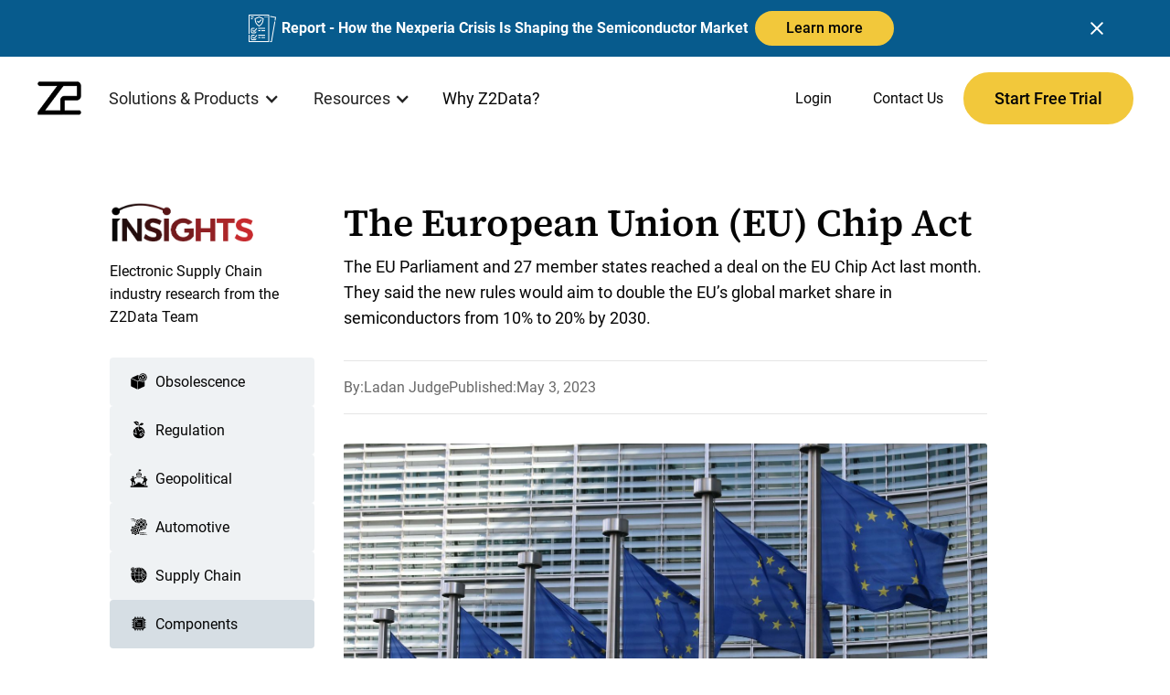

--- FILE ---
content_type: text/html
request_url: https://www.z2data.com/insights/the-european-union-eu-chip-act
body_size: 21636
content:
<!DOCTYPE html><!-- Last Published: Fri Nov 21 2025 20:58:25 GMT+0000 (Coordinated Universal Time) --><html data-wf-domain="www.z2data.com" data-wf-page="64c7b6941c423d1ff3fa8679" data-wf-site="6303ce2cdfed203774265fb8" data-wf-intellimize-customer-id="117334058" lang="en" data-wf-collection="64c7b6941c423d1ff3fa8603" data-wf-item-slug="the-european-union-eu-chip-act"><head><meta charset="utf-8"/><title>The European Union (EU) Chip Act - Z2Data</title><meta content="The EU Parliament and 27 member states reached a deal on the EU Chip Act last month. They said the new rules would aim to double the EU’s global market share in semiconductors from 10% to 20% by 2030." name="description"/><meta content="The European Union (EU) Chip Act - Z2Data" property="og:title"/><meta content="The EU Parliament and 27 member states reached a deal on the EU Chip Act last month. They said the new rules would aim to double the EU’s global market share in semiconductors from 10% to 20% by 2030." property="og:description"/><meta content="https://cdn.prod.website-files.com/630b302c741fe7a987396dd0/6451b142588f28f15d7ab4e4_eu-chip-act_OG.avif" property="og:image"/><meta content="The European Union (EU) Chip Act - Z2Data" property="twitter:title"/><meta content="The EU Parliament and 27 member states reached a deal on the EU Chip Act last month. They said the new rules would aim to double the EU’s global market share in semiconductors from 10% to 20% by 2030." property="twitter:description"/><meta content="https://cdn.prod.website-files.com/630b302c741fe7a987396dd0/6451b142588f28f15d7ab4e4_eu-chip-act_OG.avif" property="twitter:image"/><meta property="og:type" content="website"/><meta content="summary_large_image" name="twitter:card"/><meta content="width=device-width, initial-scale=1" name="viewport"/><link href="https://cdn.prod.website-files.com/6303ce2cdfed203774265fb8/css/z2data.shared.98f8002bc.min.css" rel="stylesheet" type="text/css"/><link href="https://fonts.googleapis.com" rel="preconnect"/><link href="https://fonts.gstatic.com" rel="preconnect" crossorigin="anonymous"/><script src="https://ajax.googleapis.com/ajax/libs/webfont/1.6.26/webfont.js" type="text/javascript"></script><script type="text/javascript">WebFont.load({  google: {    families: ["Inter:100,200,300,regular,500,600,700,800,900:cyrillic,cyrillic-ext,greek,greek-ext,latin,latin-ext,vietnamese"]  }});</script><script type="text/javascript">!function(o,c){var n=c.documentElement,t=" w-mod-";n.className+=t+"js",("ontouchstart"in o||o.DocumentTouch&&c instanceof DocumentTouch)&&(n.className+=t+"touch")}(window,document);</script><link href="https://cdn.prod.website-files.com/6303ce2cdfed203774265fb8/630b44be64f09a6d24ee8b5a_60d840d801771383eb0e1a49_favicon.png" rel="shortcut icon" type="image/x-icon"/><link href="https://cdn.prod.website-files.com/6303ce2cdfed203774265fb8/636eb318a2ecca4452c2ac7a_z2data-logo.png" rel="apple-touch-icon"/><link href="https://www.z2data.com/insights/the-european-union-eu-chip-act" rel="canonical"/><style>.anti-flicker, .anti-flicker * {visibility: hidden !important; opacity: 0 !important;}</style><style>[data-wf-hidden-variation], [data-wf-hidden-variation] * {
        display: none !important;
      }</style><script type="text/javascript">localStorage.removeItem('intellimize_opt_out_117334058'); if (localStorage.getItem('intellimize_data_tracking_type') !== 'always') { localStorage.setItem('intellimize_data_tracking_type', 'always'); }</script><script type="text/javascript">(function(e){var s={r:[]};e.wf={r:s.r,ready:t=>{s.r.push(t)}}})(window)</script><script type="text/javascript">(function(e,t,p){var n=document.documentElement,s={p:[],r:[]},u={p:s.p,r:s.r,push:function(e){s.p.push(e)},ready:function(e){s.r.push(e)}};e.intellimize=u,n.className+=" "+p,setTimeout(function(){n.className=n.className.replace(RegExp(" ?"+p),"")},t)})(window, 4000, 'anti-flicker')</script><link href="https://cdn.intellimize.co/snippet/117334058.js" rel="preload" as="script"/><script type="text/javascript">var wfClientScript=document.createElement("script");wfClientScript.src="https://cdn.intellimize.co/snippet/117334058.js",wfClientScript.async=!0,wfClientScript.onerror=function(){document.documentElement.className=document.documentElement.className.replace(RegExp(" ?anti-flicker"),"")},document.head.appendChild(wfClientScript);</script><link href="https://api.intellimize.co" rel="preconnect" crossorigin="true"/><link href="https://log.intellimize.co" rel="preconnect" crossorigin="true"/><link href="https://117334058.intellimizeio.com" rel="preconnect"/>
<!-- Google Tag Manager -->
<script defer>(function(w,d,s,l,i){w[l]=w[l]||[];w[l].push({'gtm.start':
new Date().getTime(),event:'gtm.js'});var f=d.getElementsByTagName(s)[0],
j=d.createElement(s),dl=l!='dataLayer'?'&l='+l:'';j.async=true;j.src=
'https://www.googletagmanager.com/gtm.js?id='+i+dl;f.parentNode.insertBefore(j,f);
})(window,document,'script','dataLayer','GTM-TFT483R');</script>
<!-- End Google Tag Manager -->

<!-- Please keep this css code to improve the font quality-->
<style>
.feature-tabs_tab-link .feature-tabs_icon{position : absolute;}
.feature-tabs_tab-link .feature-tabs_icon.is-active {opacity : 0 ; position : absolute ;}
.feature-tabs_tab-link.w--current .feature-tabs_icon.is-inactive {opacity : 0 ;}
.feature-tabs_tab-link.w--current .feature-tabs_icon.is-active {opacity : 1 ;}
  
 .nav_dropdown-toggle.is-active {
  background-color: #f0f0f0; /* or any style indicating active state */
  font-weight: bold;
}
</style>
<script defer src="https://app.optibase.io/script.js" public-api-key="cmctluwl108q3jr075z1cck57"></script>

<meta name="facebook-domain-verification" content="8ppq2gfyc5pjgihncjijlvw2gil2kk" /><!-- [Attributes by Finsweet] Social Share -->
<script defer src="https://cdn.jsdelivr.net/npm/@finsweet/attributes-socialshare@1/socialshare.js"></script></head><body><div class="hide w-embed w-iframe"><!-- Google Tag Manager (noscript) -->
<noscript><iframe src="https://www.googletagmanager.com/ns.html?id=GTM-TFT483R"
height="0" width="0" style="display:none;visibility:hidden"></iframe></noscript>
<!-- End Google Tag Manager (noscript) --></div><div class="page-wrapper"><div class="global-styles w-embed"><style>
  * {
  -webkit-font-smoothing: antialiased;
  -moz-osx-font-smoothing: grayscale;
}

/* Snippet gets rid of top margin on first element in any rich text*/
.w-richtext>:first-child {
	margin-top: 0;
}

/* Snippet gets rid of bottom margin on last element in any rich text*/
.w-richtext>:last-child, .w-richtext ol li:last-child, .w-richtext ul li:last-child {
	margin-bottom: 0;
}

/* Snippet prevents all click and hover interaction with an element */
.clickable-off {
	pointer-events: none;
}

/* Snippet enables all click and hover interaction with an element */
.clickable-on{
  pointer-events: auto;
}

/* Snippet enables you to add class of div-square which creates and maintains a 1:1 dimension of a div.*/
.div-square::after {
	content: "";
	display: block;
	padding-bottom: 100%;
}

/*Hide focus outline for main content element*/
main:focus-visible {
	outline: -webkit-focus-ring-color auto 0px;
}

/* Make sure containers never lose their center alignment*/
.container-medium, .container-small, .container-large {
	margin-right: auto !important;
	margin-left: auto !important;
}

/*Reset buttons, and links styles*/
a {
	color: inherit;
	text-decoration: inherit;
	font-size: inherit;
}

/*Apply "..." after 3 lines of text */
.text-style-3lines {
	display: -webkit-box;
	overflow: hidden;
	-webkit-line-clamp: 3;
	-webkit-box-orient: vertical;
}

/*Apply "..." after 1 lines of text */
.text-style-1line {
	display: -webkit-box;
	overflow: hidden;
	-webkit-line-clamp: 1;
	-webkit-box-orient: vertical;
}

/*Apply "..." after 2 lines of text */
.text-style-2lines {
	display: -webkit-box;
	overflow: hidden;
	-webkit-line-clamp: 2;
	-webkit-box-orient: vertical;
}


  * {
  -webkit-font-smoothing: antialiased;
  -moz-osx-font-smoothing: grayscale;
}

img {
  aspect-ratio: attr(width) / attr(height);
}

/*Rich text bold type*/
.blog-article_rich-text blockquote strong, .guide-detail_rich-text blockquote strong{
	font-size:1.5rem;
  margin-bottom: -1rem;
  display: block;
}

@media only screen and (max-width: 480px){
.blog-article_rich-text blockquote strong, .guide-detail_rich-text blockquote strong{
	font-size: 1.2rem;
}}

@media only screen and (max-width: 700px){
.w-richtext-figure-type-image.w-richtext-align-floatright {
	float:none !important;
}

.w-richtext figure {
	position: relative;
	max-width: 100% !important;
}
}

/*Nav Transparent*/
.nav_transparent .nav_dropdown-toggle, .nav_transparent .nav_link{ color: inherit !important;}
.nav_dropdown-toggle .w--open{ color: #075b8d !important;}
.nav_transparent .nav_logo-link {filter: invert(0%);}


/*Opacity Only*/
.product-tabs_tab-link.w--current .product-tabs_tab-link-underline, .nav_link.w--current .nav_underline{opacity:1;}

/*Form Pseduo Class*/
.form-label{pointer-events: none;}
.form-input:placeholder-shown ~ .form-label{ top: 0.7rem !important; opacity: 1 !important; bottom:auto !important;; background-image: none;}
.form-input:focus ~ .form-label{ top: -0.6rem !important; opacity: 1 !important;  bottom:auto !important; background-image: linear-gradient(to bottom, #f2f5f6 50%, white 50%);}


/*CSS Animation*/
.button-secondary:hover{color: #001534 !important;}
.button-secondary.is-nav:hover{color: #ffffff !important;}
.button{display: inline-flex;}

/*Button Text*/
.button-text .button-text-icon:nth-child(1){opacity:0; width:0rem; margin-left:-0.4em;}
.button-text:hover .button-text-icon:nth-child(1){opacity:1; width: 3rem;}
.button-text:hover .button-text-icon:nth-child(3){transform: translate(2rem, 0px);}

/*Nav Link*/
.nav_link.w--current .nav_underline{bottom: 0rem; opacity: 1; height: 0.2rem;}
.nav_link:hover .nav_underline{bottom: 0rem; opacity: 1; height: 0.2rem;}
.nav_dropdown:hover .nav_underline{bottom: 0rem; opacity: 1; height: 0.2rem;}
.nav_transparent .nav_dropdown:hover .nav_dropdown-toggle{color: #ffffff;}
.nav_regular .nav_dropdown:hover .nav_dropdown-toggle{color: #075b8d;}

/* Nav Menu Color */
.nav_transparent .nav_menu-button-lottie{filter: invert(20000%);}

.features_sidebar::-webkit-scrollbar {
  width: 0.25rem;
}
 
.features_sidebar::-webkit-scrollbar-track {
  box-shadow: inset 0 0 6px rgba(0, 0, 0, 0.1);
}
 
.features_sidebar::-webkit-scrollbar-thumb {
  background-color: darkgrey;
  border-radius:1rem;
}

.guides_item2:hover .resource-button-track, .guides_item:hover .resource-button-track{
	transform: translateY(1.7rem);
}
.paination_arrow {
    display: flex !important;
}
a.pagination_count.w--current {
    background: #F9FAFB !important;
    color:#182230 !important;
}
.w-checkbox-input--inputType-custom.w--redirected-checked{
    background-size: contain;
    border-radius: 5px !important;
}
a.pagination_number.w-inline-block.w--current {
    background-color: #f9fafb;
    color: #182230;
}
.resources_form-block input[type=checkbox], .resources_form-block input[type=radio]{
border-radius: 5px !important;
}
.resources_form-block .w-checkbox-input--inputType-custom.w--redirected-focus {
  box-shadow: 0 0 2px 1px #3898ec
}
@media only screen and (min-width: 768px) and (max-width: 1024px) {
.resources_listing .grid-3-columns{
    grid-template-columns: 1fr;
}
.pagination_count{
width: 2rem;
    height: 2rem;
}
}
</style></div><div data-animation="default" data-collapse="medium" data-duration="500" data-easing="ease" data-easing2="ease" data-doc-height="1" role="banner" class="nav_component nav w-nav"><section class="banner7_component-7 hidden"><div class="padding-global-13"><div class="banner7_content-wrapper"><div class="banner7_content-2"><div class="banner7_icon-wrapper-3"><img loading="lazy" src="https://cdn.prod.website-files.com/6303ce2cdfed203774265fb8/691f5a3b7ffac6aa1ca7cee7_document.png" alt="" class="icon-1x1-small"/></div><div class="banner7_text-wrapper-3"><div class="text-weight-semibold"><strong>Report - How the Nexperia Crisis Is Shaping the Semiconductor Market <br/></strong></div></div><div class="button-group"><a data-wf-native-id-path="e56b294b-20a1-d910-7920-756282328661:741faf52-bddf-dccd-3eee-2b58eba21971:0a630aea-dee3-891c-6a50-6e12c7622a59" data-wf-ao-click-engagement-tracking="true" data-wf-element-id="0a630aea-dee3-891c-6a50-6e12c7622a59" data-wf-component-context="%5B%7B%22componentId%22%3A%221e5937d3-0640-b8fd-01f1-3cba71e7eb39%22%2C%22instanceId%22%3A%22e56b294b-20a1-d910-7920-756282328661%22%7D%2C%7B%22componentId%22%3A%22499a49ca-1682-5e50-15ed-bdd3cc1cbe28%22%2C%22instanceId%22%3A%22741faf52-bddf-dccd-3eee-2b58eba21971%22%7D%5D" href="https://www.z2data.com/report-how-the-nexperia-crisis-is-reshaping-the-chip-industry" target="_blank" class="button button-size-small w-button">Learn more</a></div></div><a data-w-id="499a49ca-1682-5e50-15ed-bdd3cc1cbe36" data-wf-native-id-path="e56b294b-20a1-d910-7920-756282328661:741faf52-bddf-dccd-3eee-2b58eba21971:499a49ca-1682-5e50-15ed-bdd3cc1cbe36" data-wf-ao-click-engagement-tracking="true" data-wf-element-id="499a49ca-1682-5e50-15ed-bdd3cc1cbe36" data-wf-component-context="%5B%7B%22componentId%22%3A%221e5937d3-0640-b8fd-01f1-3cba71e7eb39%22%2C%22instanceId%22%3A%22e56b294b-20a1-d910-7920-756282328661%22%7D%2C%7B%22componentId%22%3A%22499a49ca-1682-5e50-15ed-bdd3cc1cbe28%22%2C%22instanceId%22%3A%22741faf52-bddf-dccd-3eee-2b58eba21971%22%7D%5D" href="#" class="banner7_close-button w-inline-block"><div class="icon-embed-small w-embed"><svg width="100%" height="100%" viewBox="0 0 32 33" fill="none" xmlns="http://www.w3.org/2000/svg">
<path d="M22.8354 22.864L22.3639 23.3354C22.1036 23.5957 21.6815 23.5957 21.4211 23.3354L16 17.9142L10.5788 23.3353C10.3185 23.5957 9.89638 23.5957 9.63603 23.3353L9.16462 22.8639C8.90427 22.6036 8.90427 22.1815 9.16462 21.9211L14.5858 16.5L9.16462 11.0788C8.90427 10.8185 8.90427 10.3964 9.16462 10.136L9.63602 9.66463C9.89637 9.40428 10.3185 9.40428 10.5788 9.66463L16 15.0858L21.4211 9.66462C21.6815 9.40427 22.1036 9.40427 22.3639 9.66462L22.8354 10.136C23.0957 10.3964 23.0957 10.8185 22.8354 11.0788L17.4142 16.5L22.8354 21.9211C23.0957 22.1815 23.0957 22.6036 22.8354 22.864Z" fill="white"/>
</svg></div></a></div></div></section><div class="navbar_containerr"><a href="/" data-wf-native-id-path="e56b294b-20a1-d910-7920-756282328661:33512011-4a26-bf3a-5200-d5f395315647" data-wf-ao-click-engagement-tracking="true" data-wf-element-id="33512011-4a26-bf3a-5200-d5f395315647" data-wf-component-context="%5B%7B%22componentId%22%3A%221e5937d3-0640-b8fd-01f1-3cba71e7eb39%22%2C%22instanceId%22%3A%22e56b294b-20a1-d910-7920-756282328661%22%7D%5D" class="nav_logo-link w-nav-brand"><img width="Auto" height="Auto" alt="Z2 Data" loading="eager" src="https://cdn.prod.website-files.com/6303ce2cdfed203774265fb8/631a32b3034cf42925b8fe48_z2data-logo.webp" class="nav_logo"/></a><nav role="navigation" class="nav_menu w-nav-menu"><div class="nav_link-wrapper"><div data-delay="50" data-hover="true" data-w-id="33512011-4a26-bf3a-5200-d5f39531564b" class="nav_dropdown is-mega w-dropdown"><div id="solutions-dropdown" data-wf-native-id-path="e56b294b-20a1-d910-7920-756282328661:33512011-4a26-bf3a-5200-d5f39531564c" data-wf-ao-click-engagement-tracking="true" data-wf-element-id="33512011-4a26-bf3a-5200-d5f39531564c" data-wf-component-context="%5B%7B%22componentId%22%3A%221e5937d3-0640-b8fd-01f1-3cba71e7eb39%22%2C%22instanceId%22%3A%22e56b294b-20a1-d910-7920-756282328661%22%7D%5D" class="nav_dropdown-toggle is-new w-dropdown-toggle"><div class="nav_dropdown-toggle-icon w-icon-dropdown-toggle"></div><div>Solutions &amp; Products </div></div><nav class="nav_dropdown-list is-mega-menu w-dropdown-list"><div class="nav_dropdown-grid-category"><div class="dropdown_card_category-new"><div class="dropdown_tag_transparent"><div class="text-block-11">Solutions<br/></div></div><div class="product_list"><a data-w-id="33512011-4a26-bf3a-5200-d5f395315658" data-wf-native-id-path="e56b294b-20a1-d910-7920-756282328661:33512011-4a26-bf3a-5200-d5f395315658" data-wf-ao-click-engagement-tracking="true" data-wf-element-id="33512011-4a26-bf3a-5200-d5f395315658" data-wf-component-context="%5B%7B%22componentId%22%3A%221e5937d3-0640-b8fd-01f1-3cba71e7eb39%22%2C%22instanceId%22%3A%22e56b294b-20a1-d910-7920-756282328661%22%7D%5D" href="/solutions/supply-chain-risk-management" class="solutions_card nav-link w-inline-block"><div><img src="https://cdn.prod.website-files.com/6303ce2cdfed203774265fb8/6838a1ffddd1206c9b0b7657_supply-chain%20(1).avif" loading="lazy" width="46" alt="Blue line icon of a closed box surrounded by connected nodes representing supply chain logistics."/></div><div class="product_card-content"><div class="text-color-black text-weight-medium">Supply Chain Risk Management<br/></div><div class="text-weight-light">Identify and mitigate risks across your supply chain. Build resilience against disruptions &amp; supplier failures.</div></div></a><a data-w-id="33512011-4a26-bf3a-5200-d5f395315661" data-wf-native-id-path="e56b294b-20a1-d910-7920-756282328661:33512011-4a26-bf3a-5200-d5f395315661" data-wf-ao-click-engagement-tracking="true" data-wf-element-id="33512011-4a26-bf3a-5200-d5f395315661" data-wf-component-context="%5B%7B%22componentId%22%3A%221e5937d3-0640-b8fd-01f1-3cba71e7eb39%22%2C%22instanceId%22%3A%22e56b294b-20a1-d910-7920-756282328661%22%7D%5D" href="/solutions/compliance-and-sustainability" class="solutions_card nav-link w-inline-block"><div><img src="https://cdn.prod.website-files.com/6303ce2cdfed203774265fb8/6838a2b7d4c3b7151b4f1378_environmental-protection.avif" loading="lazy" width="45" alt="Icon of a globe representing Earth with simple continents outlined." class="image-117"/></div><div class="product_card-content"><div class="text-color-black text-weight-medium">Compliance &amp; Sustainability<br/></div><div class="text-weight-light">Stay ahead of evolving regulations and meet sustainability goals. Protect your supply chain and promote ethical sourcing.</div></div></a><a data-w-id="33512011-4a26-bf3a-5200-d5f39531566a" data-wf-native-id-path="e56b294b-20a1-d910-7920-756282328661:33512011-4a26-bf3a-5200-d5f39531566a" data-wf-ao-click-engagement-tracking="true" data-wf-element-id="33512011-4a26-bf3a-5200-d5f39531566a" data-wf-component-context="%5B%7B%22componentId%22%3A%221e5937d3-0640-b8fd-01f1-3cba71e7eb39%22%2C%22instanceId%22%3A%22e56b294b-20a1-d910-7920-756282328661%22%7D%5D" href="/solutions/electronic-supply-chain" class="solutions_card nav-link w-inline-block"><div id="w-node-_33512011-4a26-bf3a-5200-d5f39531566b-71e7eb39"><img src="https://cdn.prod.website-files.com/6303ce2cdfed203774265fb8/6838a238138bff89e165b0ad_settings.avif" loading="lazy" width="45" alt="Dark blue icon depicting a gear with circuit lines extending outward, symbolizing technology and engineering integration."/></div><div class="product_card-content"><div class="text-color-black text-weight-medium">Electronics Supply Chain<br/></div><div class="text-weight-light">Mitigate risks from part obsolescence to market availability. Proactively protect designs with data intelligence.<br/></div></div></a></div></div><div class="dropdown_card_category-new"><div class="dropdown_tag_transparent"><div class="text-block-11">Products</div></div><div class="product_list"><a data-wf-native-id-path="e56b294b-20a1-d910-7920-756282328661:33512011-4a26-bf3a-5200-d5f395315679" data-wf-ao-click-engagement-tracking="true" data-wf-element-id="33512011-4a26-bf3a-5200-d5f395315679" data-wf-component-context="%5B%7B%22componentId%22%3A%221e5937d3-0640-b8fd-01f1-3cba71e7eb39%22%2C%22instanceId%22%3A%22e56b294b-20a1-d910-7920-756282328661%22%7D%5D" href="/part-risk-manager/overview" class="product_card nav-link w-inline-block"><div class="product_icon-content"><div class="text-color-black text-weight-medium">Part Risk Manager</div><div class="text-weight-light">Design intelligently &amp; manage part risks.</div></div></a><a data-wf-native-id-path="e56b294b-20a1-d910-7920-756282328661:33512011-4a26-bf3a-5200-d5f39531567f" data-wf-ao-click-engagement-tracking="true" data-wf-element-id="33512011-4a26-bf3a-5200-d5f39531567f" data-wf-component-context="%5B%7B%22componentId%22%3A%221e5937d3-0640-b8fd-01f1-3cba71e7eb39%22%2C%22instanceId%22%3A%22e56b294b-20a1-d910-7920-756282328661%22%7D%5D" href="/compliance-manager/overview" class="product_card nav-link w-inline-block"><div class="product_icon-content"><div class="text-color-black text-weight-medium">Compliance Manager</div><div class="text-weight-light">Meet your compliance &amp; ESG objectives.<br/></div></div></a><a data-wf-native-id-path="e56b294b-20a1-d910-7920-756282328661:33512011-4a26-bf3a-5200-d5f395315686" data-wf-ao-click-engagement-tracking="true" data-wf-element-id="33512011-4a26-bf3a-5200-d5f395315686" data-wf-component-context="%5B%7B%22componentId%22%3A%221e5937d3-0640-b8fd-01f1-3cba71e7eb39%22%2C%22instanceId%22%3A%22e56b294b-20a1-d910-7920-756282328661%22%7D%5D" href="/supply-chain-watch/overview" class="product_card nav-link w-inline-block"><div class="product_icon-content"><div class="text-color-black text-weight-medium">Supply Chain Watch</div><div class="text-weight-light">Map and monitor your entire supply chain.</div></div></a><a data-wf-native-id-path="e56b294b-20a1-d910-7920-756282328661:33512011-4a26-bf3a-5200-d5f39531568c" data-wf-ao-click-engagement-tracking="true" data-wf-element-id="33512011-4a26-bf3a-5200-d5f39531568c" data-wf-component-context="%5B%7B%22componentId%22%3A%221e5937d3-0640-b8fd-01f1-3cba71e7eb39%22%2C%22instanceId%22%3A%22e56b294b-20a1-d910-7920-756282328661%22%7D%5D" href="/supplier-insights/overview" class="product_card nav-link w-inline-block"><div class="product_icon-content"><div class="text-color-black text-weight-medium">Supplier Insights</div><div class="text-weight-light">Proactively assess your supply chain risk.</div></div></a><a data-wf-native-id-path="e56b294b-20a1-d910-7920-756282328661:33512011-4a26-bf3a-5200-d5f395315692" data-wf-ao-click-engagement-tracking="true" data-wf-element-id="33512011-4a26-bf3a-5200-d5f395315692" data-wf-component-context="%5B%7B%22componentId%22%3A%221e5937d3-0640-b8fd-01f1-3cba71e7eb39%22%2C%22instanceId%22%3A%22e56b294b-20a1-d910-7920-756282328661%22%7D%5D" href="/pcn-manager/overview" class="product_card nav-link w-inline-block"><div class="product_icon-content"><div class="text-color-black text-weight-medium">PCN Manager</div><div class="text-weight-light">Manage all part changes in one place.<br/></div></div></a></div></div><div class="dropdown_card_category"><div class="dropdown_tag_transparent"><div class="text-block-11">Platform</div></div><div class="product_list is_platform"><a data-wf-native-id-path="e56b294b-20a1-d910-7920-756282328661:33512011-4a26-bf3a-5200-d5f39531569e" data-wf-ao-click-engagement-tracking="true" data-wf-element-id="33512011-4a26-bf3a-5200-d5f39531569e" data-wf-component-context="%5B%7B%22componentId%22%3A%221e5937d3-0640-b8fd-01f1-3cba71e7eb39%22%2C%22instanceId%22%3A%22e56b294b-20a1-d910-7920-756282328661%22%7D%5D" href="/platform" class="product_card nav-link w-inline-block"><div class="product_icon-content"><div class="text-color-black text-weight-medium">Platform Overview</div><div class="text-weight-light">A single unified platform to tackle today’s challenges and build resilience for tomorrow’s disruptions.<br/></div></div></a><div class="border_line"></div><a data-wf-native-id-path="e56b294b-20a1-d910-7920-756282328661:33512011-4a26-bf3a-5200-d5f3953156a6" data-wf-ao-click-engagement-tracking="true" data-wf-element-id="33512011-4a26-bf3a-5200-d5f3953156a6" data-wf-component-context="%5B%7B%22componentId%22%3A%221e5937d3-0640-b8fd-01f1-3cba71e7eb39%22%2C%22instanceId%22%3A%22e56b294b-20a1-d910-7920-756282328661%22%7D%5D" href="https://www.z2data.com/resource-hub" class="product_card nav-link w-inline-block"><div class="product_icon-content"><div class="text-color-black text-weight-medium">Resources</div><div class="text-weight-light">Explore curated resources and original research from Z2Data to help you navigate today’s supply chain challenges.</div></div></a></div></div></div><div class="div-block-13 hide"><a data-wf-native-id-path="e56b294b-20a1-d910-7920-756282328661:33512011-4a26-bf3a-5200-d5f3953156ad" data-wf-ao-click-engagement-tracking="true" data-wf-element-id="33512011-4a26-bf3a-5200-d5f3953156ad" data-wf-component-context="%5B%7B%22componentId%22%3A%221e5937d3-0640-b8fd-01f1-3cba71e7eb39%22%2C%22instanceId%22%3A%22e56b294b-20a1-d910-7920-756282328661%22%7D%5D" href="/part-risk-manager/overview" class="nav_dropdown-list-item w-inline-block"><img loading="lazy" src="https://cdn.prod.website-files.com/6303ce2cdfed203774265fb8/630b0197a377261a447eadd9_Part-Risk-Manager_Transparency.svg" alt="Part Risk Manager Icon" class="nav_dropdown-list-product-item-icon"/><div><div class="text-size-regular text-weight-medium">Part Risk Manager</div><div>Design intelligently &amp; get ahead of market.<br/></div></div></a><a data-wf-native-id-path="e56b294b-20a1-d910-7920-756282328661:33512011-4a26-bf3a-5200-d5f3953156b5" data-wf-ao-click-engagement-tracking="true" data-wf-element-id="33512011-4a26-bf3a-5200-d5f3953156b5" data-wf-component-context="%5B%7B%22componentId%22%3A%221e5937d3-0640-b8fd-01f1-3cba71e7eb39%22%2C%22instanceId%22%3A%22e56b294b-20a1-d910-7920-756282328661%22%7D%5D" href="/compliance-manager/overview" class="nav_dropdown-list-item w-inline-block"><img loading="lazy" src="https://cdn.prod.website-files.com/6303ce2cdfed203774265fb8/630b0197b123fbb32db81f25_z2-compliance.svg" alt="An icon of Z2Data&#x27;s Compliance Manager product." class="nav_dropdown-list-product-item-icon"/><div><div class="text-size-regular text-weight-medium">Compliance Manager</div><div>Meet your compliance &amp; ESG Objectives.</div></div></a><a data-wf-native-id-path="e56b294b-20a1-d910-7920-756282328661:33512011-4a26-bf3a-5200-d5f3953156bc" data-wf-ao-click-engagement-tracking="true" data-wf-element-id="33512011-4a26-bf3a-5200-d5f3953156bc" data-wf-component-context="%5B%7B%22componentId%22%3A%221e5937d3-0640-b8fd-01f1-3cba71e7eb39%22%2C%22instanceId%22%3A%22e56b294b-20a1-d910-7920-756282328661%22%7D%5D" href="/supply-chain-watch/overview" class="nav_dropdown-list-item w-inline-block"><img loading="lazy" src="https://cdn.prod.website-files.com/6303ce2cdfed203774265fb8/630b0197afe5c8228d9fc940_Supply-Chain-Watch_Transparency.svg" alt="" class="nav_dropdown-list-product-item-icon"/><div><div class="text-size-regular text-weight-medium">Supply Chain Watch</div><div>Manage and mitigate risk in the marketplace.</div></div></a><a data-wf-native-id-path="e56b294b-20a1-d910-7920-756282328661:33512011-4a26-bf3a-5200-d5f3953156c3" data-wf-ao-click-engagement-tracking="true" data-wf-element-id="33512011-4a26-bf3a-5200-d5f3953156c3" data-wf-component-context="%5B%7B%22componentId%22%3A%221e5937d3-0640-b8fd-01f1-3cba71e7eb39%22%2C%22instanceId%22%3A%22e56b294b-20a1-d910-7920-756282328661%22%7D%5D" href="/sub-tier/overview" class="nav_dropdown-list-item w-inline-block"><img loading="lazy" src="https://cdn.prod.website-files.com/6303ce2cdfed203774265fb8/649dc56c0da9eb79c4cf047f_subtier.webp" alt="Abstract logo with overlapping shapes in dark blue and orange." class="nav_dropdown-list-product-item-icon"/><div><div class="text-size-regular text-weight-medium">Sub-Tier Intelligence </div><div>Identify risky and banned sub-tier entities.<br/></div></div></a><a data-wf-native-id-path="e56b294b-20a1-d910-7920-756282328661:33512011-4a26-bf3a-5200-d5f3953156cb" data-wf-ao-click-engagement-tracking="true" data-wf-element-id="33512011-4a26-bf3a-5200-d5f3953156cb" data-wf-component-context="%5B%7B%22componentId%22%3A%221e5937d3-0640-b8fd-01f1-3cba71e7eb39%22%2C%22instanceId%22%3A%22e56b294b-20a1-d910-7920-756282328661%22%7D%5D" href="/pcn-manager/overview" class="nav_dropdown-list-item w-inline-block"><img loading="lazy" src="https://cdn.prod.website-files.com/6303ce2cdfed203774265fb8/64af3c3f9dd11af6f8d7aee5_pcn.webp" alt="" class="nav_dropdown-list-product-item-icon"/><div><div class="text-size-regular text-weight-medium">PCN Manager</div><div>Manage and receive alerts on all PCNs.<br/></div></div></a><a data-wf-native-id-path="e56b294b-20a1-d910-7920-756282328661:33512011-4a26-bf3a-5200-d5f3953156d3" data-wf-ao-click-engagement-tracking="true" data-wf-element-id="33512011-4a26-bf3a-5200-d5f3953156d3" data-wf-component-context="%5B%7B%22componentId%22%3A%221e5937d3-0640-b8fd-01f1-3cba71e7eb39%22%2C%22instanceId%22%3A%22e56b294b-20a1-d910-7920-756282328661%22%7D%5D" href="/supplier-insights/overview" class="nav_dropdown-list-item w-inline-block"><img loading="lazy" src="https://cdn.prod.website-files.com/6303ce2cdfed203774265fb8/6365c34ab26325649f83e131_si-transparent.svg" alt="Icon of Z2Data&#x27;s Supplier Insights product." class="nav_dropdown-list-product-item-icon"/><div><div class="text-size-regular text-weight-medium">Supplier Insights</div><div>Build strong &amp; secure strategic partnerships.</div></div></a></div></nav></div><div data-delay="50" data-hover="true" data-w-id="889ebb3a-387c-1aaf-acf0-ec13944422d4" class="nav_dropdown-2 is-mega w-dropdown"><div id="resources-dropdown" data-wf-native-id-path="e56b294b-20a1-d910-7920-756282328661:889ebb3a-387c-1aaf-acf0-ec13944422d5" data-wf-ao-click-engagement-tracking="true" data-wf-element-id="889ebb3a-387c-1aaf-acf0-ec13944422d5" data-wf-component-context="%5B%7B%22componentId%22%3A%221e5937d3-0640-b8fd-01f1-3cba71e7eb39%22%2C%22instanceId%22%3A%22e56b294b-20a1-d910-7920-756282328661%22%7D%5D" class="nav_dropdown-toggle is-new w-dropdown-toggle"><div class="nav_dropdown-toggle-icon w-icon-dropdown-toggle"></div><div>Resources</div></div><nav class="nav_dropdown-list-2 is-mega-menu w-dropdown-list"><div class="nav_dropdown-grid-category"><div class="drpodown_card_category-new-2"><div class="dropdown_tag_transparent-2"><div class="text-block-16">LEARN<br/></div></div><div class="product_list"><a href="/insights" data-w-id="889ebb3a-387c-1aaf-acf0-ec13944422e1" data-wf-native-id-path="e56b294b-20a1-d910-7920-756282328661:889ebb3a-387c-1aaf-acf0-ec13944422e1" data-wf-ao-click-engagement-tracking="true" data-wf-element-id="889ebb3a-387c-1aaf-acf0-ec13944422e1" data-wf-component-context="%5B%7B%22componentId%22%3A%221e5937d3-0640-b8fd-01f1-3cba71e7eb39%22%2C%22instanceId%22%3A%22e56b294b-20a1-d910-7920-756282328661%22%7D%5D" class="solutions_card w-inline-block"><div class="solutions_icon-wrapper"><img width="45" height="Auto" alt="" src="https://cdn.prod.website-files.com/6303ce2cdfed203774265fb8/6839dbad1ac593aca116e753_content-writing%20(1).avif" loading="lazy" class="solutions_icon"/></div><div class="resources-content"><div class="text-color-black-2 text-weight-medium">Blog<br/></div><div class="text-weight-light">Technology and supply chain industry research from the Z2Data team.<br/></div></div></a><a href="/content-hub" data-w-id="889ebb3a-387c-1aaf-acf0-ec13944422ea" data-wf-native-id-path="e56b294b-20a1-d910-7920-756282328661:889ebb3a-387c-1aaf-acf0-ec13944422ea" data-wf-ao-click-engagement-tracking="true" data-wf-element-id="889ebb3a-387c-1aaf-acf0-ec13944422ea" data-wf-component-context="%5B%7B%22componentId%22%3A%221e5937d3-0640-b8fd-01f1-3cba71e7eb39%22%2C%22instanceId%22%3A%22e56b294b-20a1-d910-7920-756282328661%22%7D%5D" class="solutions_card nav-link w-inline-block"><div id="w-node-_889ebb3a-387c-1aaf-acf0-ec13944422eb-71e7eb39" class="solutions_icon-wrapper"><img width="45" loading="lazy" alt="" src="https://cdn.prod.website-files.com/6303ce2cdfed203774265fb8/684223db68a7649f41213842_content-management.avif" class="solutions_icon"/></div><div class="product_card-content"><div class="text-color-black-2 text-weight-medium">Content Hubs<br/></div><div class="text-weight-light">Curated content organized by topic or industry.</div></div></a><a href="/ebooks" data-wf-native-id-path="e56b294b-20a1-d910-7920-756282328661:889ebb3a-387c-1aaf-acf0-ec13944422f3" data-wf-ao-click-engagement-tracking="true" data-wf-element-id="889ebb3a-387c-1aaf-acf0-ec13944422f3" data-wf-component-context="%5B%7B%22componentId%22%3A%221e5937d3-0640-b8fd-01f1-3cba71e7eb39%22%2C%22instanceId%22%3A%22e56b294b-20a1-d910-7920-756282328661%22%7D%5D" class="solutions_card nav-link w-inline-block"><div id="w-node-_889ebb3a-387c-1aaf-acf0-ec13944422f4-71e7eb39" class="solutions_icon-wrapper"><img width="45" loading="lazy" alt="" src="https://cdn.prod.website-files.com/6303ce2cdfed203774265fb8/6839db20ba9315efd94d6384_online-library.avif" class="solutions_icon"/></div><div class="product_card-content"><div class="text-color-black-2 text-weight-medium">eBooks<br/></div><div class="text-weight-light">View detailed eBooks and reports on supply chain strategies.</div></div></a><div class="border_line"></div><a href="/resource-hub" data-wf-native-id-path="e56b294b-20a1-d910-7920-756282328661:889ebb3a-387c-1aaf-acf0-ec13944422fd" data-wf-ao-click-engagement-tracking="true" data-wf-element-id="889ebb3a-387c-1aaf-acf0-ec13944422fd" data-wf-component-context="%5B%7B%22componentId%22%3A%221e5937d3-0640-b8fd-01f1-3cba71e7eb39%22%2C%22instanceId%22%3A%22e56b294b-20a1-d910-7920-756282328661%22%7D%5D" class="solutions_card nav-link w-inline-block"><div id="w-node-_889ebb3a-387c-1aaf-acf0-ec13944422fe-71e7eb39" class="solutions_icon-wrapper"><img width="45" loading="lazy" alt="" src="https://cdn.prod.website-files.com/6303ce2cdfed203774265fb8/6839db20684d9fb41897637e_resource.avif" class="solutions_icon"/></div><div class="product_card-content"><div class="text-color-black-2 text-weight-medium">All Resources<br/></div><div class="text-weight-light">Access the full library of Z2Data&#x27;s resources and content.</div></div></a></div></div><div class="drpodown_card_category-new-2"><div class="dropdown_tag_transparent-2"><div class="text-block-16">Connect</div></div><div class="product_list"><a href="/newsletter" data-wf-native-id-path="e56b294b-20a1-d910-7920-756282328661:889ebb3a-387c-1aaf-acf0-ec139444230b" data-wf-ao-click-engagement-tracking="true" data-wf-element-id="889ebb3a-387c-1aaf-acf0-ec139444230b" data-wf-component-context="%5B%7B%22componentId%22%3A%221e5937d3-0640-b8fd-01f1-3cba71e7eb39%22%2C%22instanceId%22%3A%22e56b294b-20a1-d910-7920-756282328661%22%7D%5D" class="solutions_card nav-link w-inline-block"><div class="solutions_icon-wrapper"><img width="45" loading="lazy" alt="" src="https://cdn.prod.website-files.com/6303ce2cdfed203774265fb8/6839db1f3dee881d4fa605f1_newspaper.avif" class="solutions_icon"/></div><div class="product_card-content"><div class="text-color-black-2 text-weight-medium">Newsletter<br/></div><div class="text-weight-light">Stay informed with weekly updates and key trends.</div></div></a><a href="/webinars" data-wf-native-id-path="e56b294b-20a1-d910-7920-756282328661:889ebb3a-387c-1aaf-acf0-ec1394442314" data-wf-ao-click-engagement-tracking="true" data-wf-element-id="889ebb3a-387c-1aaf-acf0-ec1394442314" data-wf-component-context="%5B%7B%22componentId%22%3A%221e5937d3-0640-b8fd-01f1-3cba71e7eb39%22%2C%22instanceId%22%3A%22e56b294b-20a1-d910-7920-756282328661%22%7D%5D" class="solutions_card nav-link w-inline-block"><div class="solutions_icon-wrapper"><img width="45" loading="lazy" alt="" src="https://cdn.prod.website-files.com/6303ce2cdfed203774265fb8/6839db205a456c64b5a4a5e5_webinar%20(1).avif" class="solutions_icon"/></div><div class="product_card-content"><div class="text-color-black-2 text-weight-medium">Webinars<br/></div><div class="text-weight-light">Live and on demand discussions with industry experts.</div></div></a><a href="/case-studies" data-wf-native-id-path="e56b294b-20a1-d910-7920-756282328661:889ebb3a-387c-1aaf-acf0-ec139444231d" data-wf-ao-click-engagement-tracking="true" data-wf-element-id="889ebb3a-387c-1aaf-acf0-ec139444231d" data-wf-component-context="%5B%7B%22componentId%22%3A%221e5937d3-0640-b8fd-01f1-3cba71e7eb39%22%2C%22instanceId%22%3A%22e56b294b-20a1-d910-7920-756282328661%22%7D%5D" class="solutions_card nav-link w-inline-block"><div class="solutions_icon-wrapper"><img width="45" loading="lazy" alt="" src="https://cdn.prod.website-files.com/6303ce2cdfed203774265fb8/6839db207966794c34c31620_case-studies.avif" class="solutions_icon"/></div><div class="product_card-content"><div class="text-color-black-2 text-weight-medium">Case Studies<br/></div><div class="text-weight-light">See how companies succeed using Z2Data.</div></div></a><a href="/about-us" data-wf-native-id-path="e56b294b-20a1-d910-7920-756282328661:889ebb3a-387c-1aaf-acf0-ec1394442326" data-wf-ao-click-engagement-tracking="true" data-wf-element-id="889ebb3a-387c-1aaf-acf0-ec1394442326" data-wf-component-context="%5B%7B%22componentId%22%3A%221e5937d3-0640-b8fd-01f1-3cba71e7eb39%22%2C%22instanceId%22%3A%22e56b294b-20a1-d910-7920-756282328661%22%7D%5D" class="solutions_card nav-link w-inline-block"><div class="solutions_icon-wrapper"><img width="45" loading="lazy" alt="" src="https://cdn.prod.website-files.com/6303ce2cdfed203774265fb8/6839db204fa9620f2dfb8c8e_group%20(1).avif" class="solutions_icon"/></div><div class="product_card-content"><div class="text-color-black-2 text-weight-medium">About Us<br/></div><div class="text-weight-light">Discover our mission, team, and company values.</div></div></a></div></div><div class="dropdown_card_category"><div class="dropdown_tag_transparent-2"><div class="text-block-16">Featured</div></div><div class="product_list is_platform"><div blocks-name="blog35_item" class="blog35_item"><a blocks-name="blog35_item-link" blocks-slot-children="ST232" data-wf-native-id-path="e56b294b-20a1-d910-7920-756282328661:889ebb3a-387c-1aaf-acf0-ec1394442335" data-wf-ao-click-engagement-tracking="true" data-wf-element-id="889ebb3a-387c-1aaf-acf0-ec1394442335" data-wf-component-context="%5B%7B%22componentId%22%3A%221e5937d3-0640-b8fd-01f1-3cba71e7eb39%22%2C%22instanceId%22%3A%22e56b294b-20a1-d910-7920-756282328661%22%7D%5D" href="/tariff-hub" class="blog35_item-link w-inline-block"><div blocks-slot-item-canonical="EL83" blocks-name="blog35_image-wrapper" class="blog35_image-wrapper"><img loading="lazy" src="https://cdn.prod.website-files.com/6303ce2cdfed203774265fb8/67f701be1d5972d3de59d619_tariff-hub-hero.avif" alt="" class="blog35_image"/></div><div blocks-name="blog35_item-content" blocks-slot-children="ST232" class="blog35_item-content"><div blocks-slot-children="ST232" blocks-name="blog35_item-content-top" class="blog35_item-content-top"><div class="margin-bottom margin-xxsmall"><div blocks-name="blog35_category" class="tag-6 mega_menu-tag">CONTENT HUB</div></div><div class="margin-bottom margin-xxsmall"><h3 blocks-non-deletable="true" blocks-name="heading-style-h5" blocks-slot-item-canonical="EL127" class="text-weight-light"><strong class="bold-text-7">Z2Data’sTariff Hub: Stay ahead of shifting tariffs and their impact on your <br/>supply chain.</strong></h3></div></div></div></a></div></div></div></div><div class="div-block-38 hide"><a href="#" data-wf-native-id-path="e56b294b-20a1-d910-7920-756282328661:889ebb3a-387c-1aaf-acf0-ec1394442342" data-wf-ao-click-engagement-tracking="true" data-wf-element-id="889ebb3a-387c-1aaf-acf0-ec1394442342" data-wf-component-context="%5B%7B%22componentId%22%3A%221e5937d3-0640-b8fd-01f1-3cba71e7eb39%22%2C%22instanceId%22%3A%22e56b294b-20a1-d910-7920-756282328661%22%7D%5D" class="nav_dropdown-list-item-5 w-inline-block"><img loading="lazy" src="https://cdn.prod.website-files.com/6303ce2cdfed203774265fb8/630b0197a377261a447eadd9_Part-Risk-Manager_Transparency.svg" alt="Part Risk Manager Icon" class="nav_dropdown-list-product-item-icon"/><div><div class="text-size-regular text-weight-medium">Part Risk Manager</div><div>Design intelligently &amp; get ahead of market.<br/></div></div></a><a href="#" data-wf-native-id-path="e56b294b-20a1-d910-7920-756282328661:889ebb3a-387c-1aaf-acf0-ec139444234a" data-wf-ao-click-engagement-tracking="true" data-wf-element-id="889ebb3a-387c-1aaf-acf0-ec139444234a" data-wf-component-context="%5B%7B%22componentId%22%3A%221e5937d3-0640-b8fd-01f1-3cba71e7eb39%22%2C%22instanceId%22%3A%22e56b294b-20a1-d910-7920-756282328661%22%7D%5D" class="nav_dropdown-list-item-5 w-inline-block"><img loading="lazy" src="https://cdn.prod.website-files.com/6303ce2cdfed203774265fb8/630b0197b123fbb32db81f25_z2-compliance.svg" alt="An icon of Z2Data&#x27;s Compliance Manager product." class="nav_dropdown-list-product-item-icon"/><div><div class="text-size-regular text-weight-medium">Compliance Manager</div><div>Meet your compliance &amp; ESG Objectives.</div></div></a><a href="#" data-wf-native-id-path="e56b294b-20a1-d910-7920-756282328661:889ebb3a-387c-1aaf-acf0-ec1394442351" data-wf-ao-click-engagement-tracking="true" data-wf-element-id="889ebb3a-387c-1aaf-acf0-ec1394442351" data-wf-component-context="%5B%7B%22componentId%22%3A%221e5937d3-0640-b8fd-01f1-3cba71e7eb39%22%2C%22instanceId%22%3A%22e56b294b-20a1-d910-7920-756282328661%22%7D%5D" class="nav_dropdown-list-item-5 w-inline-block"><img loading="lazy" src="https://cdn.prod.website-files.com/6303ce2cdfed203774265fb8/630b0197afe5c8228d9fc940_Supply-Chain-Watch_Transparency.svg" alt="" class="nav_dropdown-list-product-item-icon"/><div><div class="text-size-regular text-weight-medium">Supply Chain Watch</div><div>Manage and mitigate risk in the marketplace.</div></div></a><a href="#" data-wf-native-id-path="e56b294b-20a1-d910-7920-756282328661:889ebb3a-387c-1aaf-acf0-ec1394442358" data-wf-ao-click-engagement-tracking="true" data-wf-element-id="889ebb3a-387c-1aaf-acf0-ec1394442358" data-wf-component-context="%5B%7B%22componentId%22%3A%221e5937d3-0640-b8fd-01f1-3cba71e7eb39%22%2C%22instanceId%22%3A%22e56b294b-20a1-d910-7920-756282328661%22%7D%5D" class="nav_dropdown-list-item-5 w-inline-block"><img loading="lazy" src="https://cdn.prod.website-files.com/6303ce2cdfed203774265fb8/649dc56c0da9eb79c4cf047f_subtier.webp" alt="Abstract logo with overlapping shapes in dark blue and orange." class="nav_dropdown-list-product-item-icon"/><div><div class="text-size-regular text-weight-medium">Sub-Tier Intelligence </div><div>Identify risky and banned sub-tier entities.<br/></div></div></a><a href="#" data-wf-native-id-path="e56b294b-20a1-d910-7920-756282328661:889ebb3a-387c-1aaf-acf0-ec1394442360" data-wf-ao-click-engagement-tracking="true" data-wf-element-id="889ebb3a-387c-1aaf-acf0-ec1394442360" data-wf-component-context="%5B%7B%22componentId%22%3A%221e5937d3-0640-b8fd-01f1-3cba71e7eb39%22%2C%22instanceId%22%3A%22e56b294b-20a1-d910-7920-756282328661%22%7D%5D" class="nav_dropdown-list-item-5 w-inline-block"><img loading="lazy" src="https://cdn.prod.website-files.com/6303ce2cdfed203774265fb8/64af3c3f9dd11af6f8d7aee5_pcn.webp" alt="" class="nav_dropdown-list-product-item-icon"/><div><div class="text-size-regular text-weight-medium">PCN Manager</div><div>Manage and receive alerts on all PCNs.<br/></div></div></a><a href="#" data-wf-native-id-path="e56b294b-20a1-d910-7920-756282328661:889ebb3a-387c-1aaf-acf0-ec1394442368" data-wf-ao-click-engagement-tracking="true" data-wf-element-id="889ebb3a-387c-1aaf-acf0-ec1394442368" data-wf-component-context="%5B%7B%22componentId%22%3A%221e5937d3-0640-b8fd-01f1-3cba71e7eb39%22%2C%22instanceId%22%3A%22e56b294b-20a1-d910-7920-756282328661%22%7D%5D" class="nav_dropdown-list-item-5 w-inline-block"><img loading="lazy" src="https://cdn.prod.website-files.com/6303ce2cdfed203774265fb8/6365c34ab26325649f83e131_si-transparent.svg" alt="Icon of Z2Data&#x27;s Supplier Insights product." class="nav_dropdown-list-product-item-icon"/><div><div class="text-size-regular text-weight-medium">Supplier Insights</div><div>Build strong &amp; secure strategic partnerships.</div></div></a></div></nav></div><div class="rel-2"><a data-wf-native-id-path="e56b294b-20a1-d910-7920-756282328661:33512011-4a26-bf3a-5200-d5f39531573c" data-wf-ao-click-engagement-tracking="true" data-wf-element-id="33512011-4a26-bf3a-5200-d5f39531573c" data-wf-component-context="%5B%7B%22componentId%22%3A%221e5937d3-0640-b8fd-01f1-3cba71e7eb39%22%2C%22instanceId%22%3A%22e56b294b-20a1-d910-7920-756282328661%22%7D%5D" href="/why-z2data" class="nav_link w-inline-block"><div>Why Z2Data?</div><div class="nav_underline"></div></a></div></div><div class="nav_link-wrapper is-last"><div class="nav_link-wrapper is-last"><div id="w-node-_33512011-4a26-bf3a-5200-d5f395315742-71e7eb39" class="rel-1"><a data-wf-native-id-path="e56b294b-20a1-d910-7920-756282328661:33512011-4a26-bf3a-5200-d5f395315743" data-wf-ao-click-engagement-tracking="true" data-wf-element-id="33512011-4a26-bf3a-5200-d5f395315743" data-wf-component-context="%5B%7B%22componentId%22%3A%221e5937d3-0640-b8fd-01f1-3cba71e7eb39%22%2C%22instanceId%22%3A%22e56b294b-20a1-d910-7920-756282328661%22%7D%5D" href="https://login.z2data.com/Account/Login?ReturnUrl=%2FGrants" class="nav_link w-inline-block"><div class="text-block-3">Login</div><div class="nav_underline"></div></a><a data-wf-native-id-path="e56b294b-20a1-d910-7920-756282328661:33512011-4a26-bf3a-5200-d5f395315747" data-wf-ao-click-engagement-tracking="true" data-wf-element-id="33512011-4a26-bf3a-5200-d5f395315747" data-wf-component-context="%5B%7B%22componentId%22%3A%221e5937d3-0640-b8fd-01f1-3cba71e7eb39%22%2C%22instanceId%22%3A%22e56b294b-20a1-d910-7920-756282328661%22%7D%5D" href="https://www.z2data.com/contact-z2data" data-wf-event-ids="" class="nav_link w-inline-block"><div class="text-block-3">Contact Us</div><div class="nav_underline"></div></a></div><a id="w-node-_33512011-4a26-bf3a-5200-d5f39531574b-71e7eb39" data-wf-native-id-path="e56b294b-20a1-d910-7920-756282328661:33512011-4a26-bf3a-5200-d5f39531574b" data-wf-ao-click-engagement-tracking="true" data-wf-element-id="33512011-4a26-bf3a-5200-d5f39531574b" data-wf-component-context="%5B%7B%22componentId%22%3A%221e5937d3-0640-b8fd-01f1-3cba71e7eb39%22%2C%22instanceId%22%3A%22e56b294b-20a1-d910-7920-756282328661%22%7D%5D" href="/free-trial" data-wf-event-ids="" class="button w-inline-block"><div>Start Free Trial</div><div class="button-overlay"></div></a></div></div></nav><div class="nav_menu-button w-nav-button"><div data-is-ix2-target="1" class="nav_menu-button-lottie" data-w-id="33512011-4a26-bf3a-5200-d5f395315750" data-animation-type="lottie" data-src="https://cdn.prod.website-files.com/6303ce2cdfed203774265fb8/63271da9ee60865ed6dad5e2_9789-burger-menu.json" data-loop="0" data-direction="1" data-autoplay="0" data-renderer="svg" data-default-duration="3" data-duration="0" data-ix2-initial-state="0"></div></div><div class="hide w-embed w-script"><script>
  // For Active state of individual nav links
  const currentPath = window.location.pathname;
  const navLinks = document.querySelectorAll('.nav-link'); // Replace with your actual class

  navLinks.forEach(link => {
    if (link.getAttribute('href') === currentPath) {
      link.classList.add('active'); // Add your custom active class
    }
  });

  // For active state of Solutions dropdown opener
  const servicePages = [
    '/solutions/supply-chain-risk-management',
    '/solutions/compliance-and-sustainability',
    '/solutions/electronic-supply-chain',
    '/part-risk-manager/overview',
    '/compliance-manager/overview',
    '/supplier-insights/overview',
    '/supply-chain-watch/overview',
    '/platform',
    '/pcn-manager/overview',
    '/part-risk-manager/overview'
    
  ];

  const opener = document.querySelector('#solutions-dropdown');

  if (opener && servicePages.includes(currentPath)) {
    opener.classList.add('active');
  }

  // For active state of Resources dropdown opener
  const resourcePages = [
    '/newsletter',
    '/webinars',
    '/case-studies',
    '/ebooks',
    '/about-us',
    '/resource-hub',
    '/content-hub',
    '/insights',
  ];

  const Ropener = document.querySelector('#resources-dropdown');

  if (Ropener && resourcePages.includes(currentPath)) {
    Ropener.classList.add('active'); // ← corrected here
  }
</script></div></div></div><main class="main-wrapper"><div class="section-blog-article-header"><div class="padding-global"><div class="container-large"></div></div></div></main><div class="blog-article-header_component"><div id="w-node-_849a21cd-df16-beb3-3c73-19265209b18e-f3fa8679" class="blog-article-sidebar_component"><a data-wf-native-id-path="c7001b88-6884-382c-0dca-d88216a4021a" data-wf-ao-click-engagement-tracking="true" data-wf-element-id="c7001b88-6884-382c-0dca-d88216a4021a" href="/insights" class="w-inline-block"><img src="https://cdn.prod.website-files.com/6303ce2cdfed203774265fb8/6326bdef751a7f870c5f5b32_logo_insights.png" loading="lazy" alt="Insight" class="blog-article-nav_logo"/><div href="#" class="margin-top margin-small"><div>Electronic Supply Chain industry research from the Z2Data Team</div></div></a><div class="blog-article-sidebar_list-wrapper w-dyn-list"><div role="list" class="blog-article-sidebar_list w-dyn-items"><div role="listitem" class="blog-article-sidebar_item w-dyn-item"><a data-wf-native-id-path="849a21cd-df16-beb3-3c73-19265209b198_instance-0" data-wf-ao-click-engagement-tracking="true" data-wf-element-id="849a21cd-df16-beb3-3c73-19265209b198" data-wf-cms-context="%5B%7B%22collectionId%22%3A%2264c7b6941c423d1ff3fa85e5%22%2C%22itemId%22%3A%2264c7b6941c423d1ff3fa8684%22%7D%5D" href="/blog-categories/obsolescence" class="blog-article-sidebar_item-link w-inline-block"><img alt="" loading="lazy" src="https://cdn.prod.website-files.com/630b302c741fe7a987396dd0/632e3d137f25657644b91f0e_noun-obsolete-stock-4866934%20(1).svg" class="blog-article-sidebar_icon"/><div>Obsolescence</div></a></div><div role="listitem" class="blog-article-sidebar_item w-dyn-item"><a data-wf-native-id-path="849a21cd-df16-beb3-3c73-19265209b198_instance-1" data-wf-ao-click-engagement-tracking="true" data-wf-element-id="849a21cd-df16-beb3-3c73-19265209b198" data-wf-cms-context="%5B%7B%22collectionId%22%3A%2264c7b6941c423d1ff3fa85e5%22%2C%22itemId%22%3A%2264c7b6941c423d1ff3fa8661%22%7D%5D" href="/blog-categories/regulation" class="blog-article-sidebar_item-link w-inline-block"><img alt="" loading="lazy" src="https://cdn.prod.website-files.com/630b302c741fe7a987396dd0/632e3fc55188ff9129dca11f_regulation-black.svg" class="blog-article-sidebar_icon"/><div>Regulation</div></a></div><div role="listitem" class="blog-article-sidebar_item w-dyn-item"><a data-wf-native-id-path="849a21cd-df16-beb3-3c73-19265209b198_instance-2" data-wf-ao-click-engagement-tracking="true" data-wf-element-id="849a21cd-df16-beb3-3c73-19265209b198" data-wf-cms-context="%5B%7B%22collectionId%22%3A%2264c7b6941c423d1ff3fa85e5%22%2C%22itemId%22%3A%2264c7b6941c423d1ff3fa8647%22%7D%5D" href="/blog-categories/geo-political" class="blog-article-sidebar_item-link w-inline-block"><img alt="" loading="lazy" src="https://cdn.prod.website-files.com/630b302c741fe7a987396dd0/632e3fd3156c6e724f2a6e17_geopolitical-black.svg" class="blog-article-sidebar_icon"/><div>Geopolitical</div></a></div><div role="listitem" class="blog-article-sidebar_item w-dyn-item"><a data-wf-native-id-path="849a21cd-df16-beb3-3c73-19265209b198_instance-3" data-wf-ao-click-engagement-tracking="true" data-wf-element-id="849a21cd-df16-beb3-3c73-19265209b198" data-wf-cms-context="%5B%7B%22collectionId%22%3A%2264c7b6941c423d1ff3fa85e5%22%2C%22itemId%22%3A%2264c7b6941c423d1ff3fa8628%22%7D%5D" href="/blog-categories/automotive" class="blog-article-sidebar_item-link w-inline-block"><img alt="" loading="lazy" src="https://cdn.prod.website-files.com/630b302c741fe7a987396dd0/632e3fecb9febd23a7f47429_automotive-black.svg" class="blog-article-sidebar_icon"/><div>Automotive</div></a></div><div role="listitem" class="blog-article-sidebar_item w-dyn-item"><a data-wf-native-id-path="849a21cd-df16-beb3-3c73-19265209b198_instance-4" data-wf-ao-click-engagement-tracking="true" data-wf-element-id="849a21cd-df16-beb3-3c73-19265209b198" data-wf-cms-context="%5B%7B%22collectionId%22%3A%2264c7b6941c423d1ff3fa85e5%22%2C%22itemId%22%3A%2264c7b6941c423d1ff3fa8604%22%7D%5D" href="/blog-categories/supply-chain" class="blog-article-sidebar_item-link w-inline-block"><img alt="" loading="lazy" src="https://cdn.prod.website-files.com/630b302c741fe7a987396dd0/632e40145a863f0508b3bd74_supply-chain-black.svg" class="blog-article-sidebar_icon"/><div>Supply Chain</div></a></div><div role="listitem" class="blog-article-sidebar_item w-dyn-item"><a data-wf-native-id-path="849a21cd-df16-beb3-3c73-19265209b198_instance-5" data-wf-ao-click-engagement-tracking="true" data-wf-element-id="849a21cd-df16-beb3-3c73-19265209b198" data-wf-cms-context="%5B%7B%22collectionId%22%3A%2264c7b6941c423d1ff3fa85e5%22%2C%22itemId%22%3A%2264c7b6941c423d1ff3fa85ed%22%7D%5D" href="/blog-categories/components" class="blog-article-sidebar_item-link w-inline-block"><img alt="" loading="lazy" src="https://cdn.prod.website-files.com/630b302c741fe7a987396dd0/632e4024217a2e75c8cbe1cf_electronic-part-black.svg" class="blog-article-sidebar_icon"/><div>Components</div></a></div></div></div><div class="hide w-embed"><style>
.blog-article-sidebar_item:nth-child(6){
background-color: #d6dee4;
}
</style></div></div><div data-collapse="medium" data-animation="default" data-duration="600" data-w-id="849a21cd-df16-beb3-3c73-19265209b1a1" data-easing="ease-out-quart" data-easing2="ease" role="banner" class="blog-article-nav_component w-nav"><div class="blog-article-nav_container"><a href="#" data-wf-native-id-path="849a21cd-df16-beb3-3c73-19265209b1a3" data-wf-ao-click-engagement-tracking="true" data-wf-element-id="849a21cd-df16-beb3-3c73-19265209b1a3" class="blog-article-nav_logo-wrapper w-nav-brand"><img src="https://cdn.prod.website-files.com/6303ce2cdfed203774265fb8/6326bdef751a7f870c5f5b32_logo_insights.png" loading="lazy" alt="Insight" class="blog-article-nav_logo"/></a><div class="blog-article-nav_button w-nav-button"><div data-is-ix2-target="1" class="blog-article-nav_button-lottie" data-w-id="d1f8d81c-bab5-5bb1-ca18-6df8afa0f7eb" data-animation-type="lottie" data-src="https://cdn.prod.website-files.com/6303ce2cdfed203774265fb8/63271c90772071783d56be73_91762-drop-down-menu-carrot-icon.json" data-loop="0" data-direction="1" data-autoplay="0" data-renderer="svg" data-default-duration="1.7" data-duration="1.7" data-ix2-initial-state="0"></div></div><nav role="navigation" class="blog-article-nav_menu w-nav-menu"><div class="blog-article-nav_list-wrapper w-dyn-list"><div role="list" class="blog-article-nav_list w-dyn-items"><div role="listitem" class="w-dyn-item"><a data-wf-native-id-path="849a21cd-df16-beb3-3c73-19265209b1ab_instance-0" data-wf-ao-click-engagement-tracking="true" data-wf-element-id="849a21cd-df16-beb3-3c73-19265209b1ab" data-wf-cms-context="%5B%7B%22collectionId%22%3A%2264c7b6941c423d1ff3fa85e5%22%2C%22itemId%22%3A%2264c7b6941c423d1ff3fa8684%22%7D%5D" href="/blog-categories/obsolescence" class="blog-article-nav_item w-inline-block"><img loading="lazy" alt="Obsolescence" src="https://cdn.prod.website-files.com/630b302c741fe7a987396dd0/632e3d137f25657644b91f0e_noun-obsolete-stock-4866934%20(1).svg" class="blog-article-nav_icon"/><div>Obsolescence</div></a></div><div role="listitem" class="w-dyn-item"><a data-wf-native-id-path="849a21cd-df16-beb3-3c73-19265209b1ab_instance-1" data-wf-ao-click-engagement-tracking="true" data-wf-element-id="849a21cd-df16-beb3-3c73-19265209b1ab" data-wf-cms-context="%5B%7B%22collectionId%22%3A%2264c7b6941c423d1ff3fa85e5%22%2C%22itemId%22%3A%2264c7b6941c423d1ff3fa8661%22%7D%5D" href="/blog-categories/regulation" class="blog-article-nav_item w-inline-block"><img loading="lazy" alt="Regulation" src="https://cdn.prod.website-files.com/630b302c741fe7a987396dd0/632e3fc55188ff9129dca11f_regulation-black.svg" class="blog-article-nav_icon"/><div>Regulation</div></a></div><div role="listitem" class="w-dyn-item"><a data-wf-native-id-path="849a21cd-df16-beb3-3c73-19265209b1ab_instance-2" data-wf-ao-click-engagement-tracking="true" data-wf-element-id="849a21cd-df16-beb3-3c73-19265209b1ab" data-wf-cms-context="%5B%7B%22collectionId%22%3A%2264c7b6941c423d1ff3fa85e5%22%2C%22itemId%22%3A%2264c7b6941c423d1ff3fa8647%22%7D%5D" href="/blog-categories/geo-political" class="blog-article-nav_item w-inline-block"><img loading="lazy" alt="Geopolitical" src="https://cdn.prod.website-files.com/630b302c741fe7a987396dd0/632e3fd3156c6e724f2a6e17_geopolitical-black.svg" class="blog-article-nav_icon"/><div>Geopolitical</div></a></div><div role="listitem" class="w-dyn-item"><a data-wf-native-id-path="849a21cd-df16-beb3-3c73-19265209b1ab_instance-3" data-wf-ao-click-engagement-tracking="true" data-wf-element-id="849a21cd-df16-beb3-3c73-19265209b1ab" data-wf-cms-context="%5B%7B%22collectionId%22%3A%2264c7b6941c423d1ff3fa85e5%22%2C%22itemId%22%3A%2264c7b6941c423d1ff3fa8628%22%7D%5D" href="/blog-categories/automotive" class="blog-article-nav_item w-inline-block"><img loading="lazy" alt="Automotive" src="https://cdn.prod.website-files.com/630b302c741fe7a987396dd0/632e3fecb9febd23a7f47429_automotive-black.svg" class="blog-article-nav_icon"/><div>Automotive</div></a></div><div role="listitem" class="w-dyn-item"><a data-wf-native-id-path="849a21cd-df16-beb3-3c73-19265209b1ab_instance-4" data-wf-ao-click-engagement-tracking="true" data-wf-element-id="849a21cd-df16-beb3-3c73-19265209b1ab" data-wf-cms-context="%5B%7B%22collectionId%22%3A%2264c7b6941c423d1ff3fa85e5%22%2C%22itemId%22%3A%2264c7b6941c423d1ff3fa8604%22%7D%5D" href="/blog-categories/supply-chain" class="blog-article-nav_item w-inline-block"><img loading="lazy" alt="Supply Chain" src="https://cdn.prod.website-files.com/630b302c741fe7a987396dd0/632e40145a863f0508b3bd74_supply-chain-black.svg" class="blog-article-nav_icon"/><div>Supply Chain</div></a></div><div role="listitem" class="w-dyn-item"><a data-wf-native-id-path="849a21cd-df16-beb3-3c73-19265209b1ab_instance-5" data-wf-ao-click-engagement-tracking="true" data-wf-element-id="849a21cd-df16-beb3-3c73-19265209b1ab" data-wf-cms-context="%5B%7B%22collectionId%22%3A%2264c7b6941c423d1ff3fa85e5%22%2C%22itemId%22%3A%2264c7b6941c423d1ff3fa85ed%22%7D%5D" href="/blog-categories/components" class="blog-article-nav_item w-inline-block"><img loading="lazy" alt="Components" src="https://cdn.prod.website-files.com/630b302c741fe7a987396dd0/632e4024217a2e75c8cbe1cf_electronic-part-black.svg" class="blog-article-nav_icon"/><div>Components</div></a></div></div></div></nav></div></div><div class="blog-article_content"><div class="blog-article_heading-wrapper"><h1 class="blog-article_heading">The European Union (EU) Chip Act</h1><div class="max-width-large"><p class="text-size-medium">The EU Parliament and 27 member states reached a deal on the EU Chip Act last month. They said the new rules would aim to double the EU’s global market share in semiconductors from 10% to 20% by 2030. </p></div></div><div class="blog-article-header_author-wrapper"><div class="blog-article-header_author-in"><div>By:</div><div class="blog-article_author-name">Ladan Judge</div></div><div class="blog-article-header_author-in"><div class="blog-article_author-name">Published:</div><div class="blog-article_author-name">May 3, 2023</div></div></div><img src="https://cdn.prod.website-files.com/630b302c741fe7a987396dd0/645bf0e7c38d0b457ba9bfb9_au-chip-act.jpeg" loading="lazy" alt="The European Union (EU) Chip Act" sizes="100vw" srcset="https://cdn.prod.website-files.com/630b302c741fe7a987396dd0/645bf0e7c38d0b457ba9bfb9_au-chip-act-p-500.jpeg 500w, https://cdn.prod.website-files.com/630b302c741fe7a987396dd0/645bf0e7c38d0b457ba9bfb9_au-chip-act-p-800.jpeg 800w, https://cdn.prod.website-files.com/630b302c741fe7a987396dd0/645bf0e7c38d0b457ba9bfb9_au-chip-act-p-1080.jpeg 1080w, https://cdn.prod.website-files.com/630b302c741fe7a987396dd0/645bf0e7c38d0b457ba9bfb9_au-chip-act-p-1600.jpeg 1600w, https://cdn.prod.website-files.com/630b302c741fe7a987396dd0/645bf0e7c38d0b457ba9bfb9_au-chip-act-p-2000.jpeg 2000w, https://cdn.prod.website-files.com/630b302c741fe7a987396dd0/645bf0e7c38d0b457ba9bfb9_au-chip-act.jpeg 3673w" class="blog-article_image"/><div class="blog-article_rich-text w-richtext"><p>The EU Parliament and 27 member states reached a deal on the EU Chip Act last month. They said the new rules would aim to double the EU’s global market share in semiconductors from 10% to 20% by 2030. </p><p>“This agreement is of utmost importance for the green and digital transition while securing the EU’s resilience in turbulent times. The new rules represent a real revolution for Europe in the key sector of semiconductors. A swift implementation of today’s agreement will transform our dependency into market leadership, our vulnerability into sovereignty, and our expenditure into investment. The Chips Act puts Europe in the first line of cutting-edge technologies, which are essential for our green and digital transitions.” -- Ebba Busch, the Swedish energy minister.  </p><h2><strong>What’s in the EU Chips Act?</strong> </h2><p>The Chips for Europe Initiative or EU Chip Act will mobilize €43 billion in public and private investments to secure the EU electronic supply chain, averting shortages of semiconductors in the future and promoting investment into the industry. The EU has already attracted close to 100 billion euros of public and private commitments for industrial deployment in the industry. </p><p>The three pillars of the Chips Act include: </p><ul role="list"><li>To support and build large-scale semiconductor technology capacity and innovation in the EU.  </li></ul><ul role="list"><li>To ensure the security of the technology supply chain and resilience by attracting investments and providing the EU is self-sufficient. </li><li>Prepare the EU for potential future supply crises by monitoring and responding in case of another supply chain crisis. </li></ul><p>The legislation will also incentivize investments in manufacturing facilities and provide a framework for integrated production facilities to promote innovative technologies and establish skill development education centers. </p><h2><strong>The Background and Need for the EU Chip Act</strong> </h2><p>In 2020, global semiconductor production reached almost one trillion units, with the EU holding 10% of the market share.  </p><p>The advent of digital transformation has made the chip industry increasingly important in various industrial value chains. This has created new opportunities for the chip industry in emerging markets, such as highly automated cars, cloud computing, the Internet of Things, connectivity, space exploration, defense, and supercomputers. As such, the European Commission expects microchip demand to double by 2030. </p><p>However, meeting this increasing demand poses a significant challenge, particularly in the current semiconductor supply crisis. The recent semiconductor shortages have resulted in factory closures across industries, highlighting the extreme dependence of the global semiconductor value chain on a few key manufacturers, such as TSMC.  </p><p>European officials wanted more semiconductors to be developed within the continent to mitigate the risks of a potential shortage or threats to national security in a complex geopolitical landscape.  </p><p>In her <a href="https://commission.europa.eu/strategy-and-policy/priorities-2019-2024/europe-fit-digital-age/european-chips-act_en" target="_blank" data-wf-native-id-path="3005555f-9ba4-0e30-2039-5fa1fba822b3" data-wf-ao-click-engagement-tracking="true" data-wf-element-id="3005555f-9ba4-0e30-2039-5fa1fba822b3">2021</a> State of the Union address, Commission President Ursula von der Leyen unveiled Europe&#x27;s chip strategy, which seeks to establish a state-of-the-art European chip ecosystem through collaborative efforts. This ecosystem will encompass all aspects of production and leverage the EU&#x27;s world-class research, design, and testing capabilities. </p><h2><strong>What is Next?</strong> </h2><p>The provisional agreement reached last month between the Council and the European Parliament must be finalized, endorsed, and formally adopted by both institutions. Once the Chips Act is adopted, the Council will pass an amendment of the Single Basic Act (SBA) for institutionalized partnerships under Horizon Europe to allow the establishment of the Chips Joint Undertaking, which builds upon and renames the existing Key Digital Technologies Joint Undertaking. The Council then adopts the SBA amendment following consultation with the Parliament. </p></div><div class="blog-article_quote-box"><h3>The Z2Data Solution</h3><div class="padding-top padding-medium"></div><p>Z2Data’s integrated platform is a holistic data-driven supply chain risk management solution, bringing data intelligence for your engineering, sourcing, supply chain and compliance management, ESG strategist, and business leadership. Enabling intelligent business decisions so you can make rapid strategic decisions to manage and mitigate supply chain risk in a volatile global marketplace and build resiliency and sustainability into your operational DNA.<br/> <br/>Our proprietary technology augmented with human and artificial Intelligence (Ai) fuels essential data, impactful analytics, and market insight in a flexible platform with built-in collaboration tools that integrates into your workflow.  </p></div><div class="padding-top padding-medium"></div><div><div class="w-layout-grid social-share_component top-0"><a copyToClipboard="yes" id="w-node-_5d463149-f748-58bb-7550-89714866724c-f3fa8679" data-wf-native-id-path="5d463149-f748-58bb-7550-89714866724c" data-wf-ao-click-engagement-tracking="true" data-wf-element-id="5d463149-f748-58bb-7550-89714866724c" href="#" class="uui-button-secondary-gray is-button-small icon-only w-inline-block"><div class="uui-button-icon w-embed"><svg width="20" height="20" viewBox="0 0 20 20" fill="none" xmlns="http://www.w3.org/2000/svg">
<path d="M4.16669 12.4998C3.39012 12.4998 3.00183 12.4998 2.69555 12.373C2.28717 12.2038 1.96271 11.8794 1.79355 11.471C1.66669 11.1647 1.66669 10.7764 1.66669 9.99984V4.33317C1.66669 3.39975 1.66669 2.93304 1.84834 2.57652C2.00813 2.26292 2.2631 2.00795 2.5767 1.84816C2.93322 1.6665 3.39993 1.6665 4.33335 1.6665H10C10.7766 1.6665 11.1649 1.6665 11.4712 1.79337C11.8795 1.96253 12.204 2.28698 12.3732 2.69536C12.5 3.00165 12.5 3.38993 12.5 4.1665M10.1667 18.3332H15.6667C16.6001 18.3332 17.0668 18.3332 17.4233 18.1515C17.7369 17.9917 17.9919 17.7368 18.1517 17.4232C18.3334 17.0666 18.3334 16.5999 18.3334 15.6665V10.1665C18.3334 9.23308 18.3334 8.76637 18.1517 8.40985C17.9919 8.09625 17.7369 7.84128 17.4233 7.68149C17.0668 7.49984 16.6001 7.49984 15.6667 7.49984H10.1667C9.23327 7.49984 8.76656 7.49984 8.41004 7.68149C8.09643 7.84128 7.84147 8.09625 7.68168 8.40985C7.50002 8.76637 7.50002 9.23308 7.50002 10.1665V15.6665C7.50002 16.5999 7.50002 17.0666 7.68168 17.4232C7.84147 17.7368 8.09643 17.9917 8.41004 18.1515C8.76656 18.3332 9.23327 18.3332 10.1667 18.3332Z" stroke="currentColor" stroke-width="1.66667" stroke-linecap="round" stroke-linejoin="round"/>
</svg></div></a><a fs-socialshare-element="Twitter" id="w-node-_5d463149-f748-58bb-7550-89714866724e-f3fa8679" data-wf-native-id-path="5d463149-f748-58bb-7550-89714866724e" data-wf-ao-click-engagement-tracking="true" data-wf-element-id="5d463149-f748-58bb-7550-89714866724e" href="#" class="uui-button-secondary-gray is-button-small icon-only w-inline-block"><div class="uui-button-icon w-embed"><svg width="20" height="20" viewBox="0 0 20 20" fill="none" xmlns="http://www.w3.org/2000/svg">
<path d="M6.2896 18.1256C13.8368 18.1256 17.9648 11.8728 17.9648 6.45035C17.9648 6.27275 17.9648 6.09595 17.9528 5.91995C18.7559 5.33908 19.4491 4.61986 20 3.79595C19.2512 4.12795 18.4567 4.34558 17.6432 4.44155C18.4998 3.92879 19.141 3.1222 19.4472 2.17195C18.6417 2.64996 17.7605 2.98681 16.8416 3.16795C16.2229 2.5101 15.4047 2.07449 14.5135 1.92852C13.6223 1.78256 12.7078 1.93438 11.9116 2.3605C11.1154 2.78661 10.4819 3.46326 10.109 4.28574C9.73605 5.10822 9.64462 6.03067 9.8488 6.91035C8.21741 6.82852 6.62146 6.40455 5.16455 5.66596C3.70763 4.92737 2.4223 3.89067 1.392 2.62315C0.867274 3.52648 0.70656 4.59584 0.942583 5.6135C1.17861 6.63117 1.79362 7.52061 2.6624 8.10075C2.00936 8.08162 1.37054 7.90545 0.8 7.58715V7.63915C0.800259 8.58653 1.12821 9.50465 1.72823 10.2378C2.32824 10.9709 3.16338 11.474 4.092 11.6616C3.4879 11.8263 2.85406 11.8504 2.2392 11.732C2.50151 12.5472 3.01202 13.2602 3.69937 13.7711C4.38671 14.282 5.21652 14.5654 6.0728 14.5816C5.22203 15.2503 4.24776 15.7447 3.20573 16.0366C2.16369 16.3284 1.07435 16.4119 0 16.2824C1.87653 17.4865 4.05994 18.1253 6.2896 18.1224" fill="currentColor"/>
</svg></div></a><a fs-socialshare-element="Facebook" id="w-node-_5d463149-f748-58bb-7550-897148667250-f3fa8679" data-wf-native-id-path="5d463149-f748-58bb-7550-897148667250" data-wf-ao-click-engagement-tracking="true" data-wf-element-id="5d463149-f748-58bb-7550-897148667250" href="#" class="uui-button-secondary-gray is-button-small icon-only w-inline-block"><div class="uui-button-icon w-embed"><svg width="20" height="20" viewBox="0 0 20 20" fill="none" xmlns="http://www.w3.org/2000/svg">
<path d="M20 10C20 4.47715 15.5229 0 10 0C4.47715 0 0 4.47715 0 10C0 14.9912 3.65684 19.1283 8.4375 19.8785V12.8906H5.89844V10H8.4375V7.79688C8.4375 5.29063 9.93047 3.90625 12.2146 3.90625C13.3084 3.90625 14.4531 4.10156 14.4531 4.10156V6.5625H13.1922C11.95 6.5625 11.5625 7.3334 11.5625 8.125V10H14.3359L13.8926 12.8906H11.5625V19.8785C16.3432 19.1283 20 14.9912 20 10Z" fill="currentColor"/>
<path d="M13.8926 12.8906L14.3359 10H11.5625V8.125C11.5625 7.33418 11.95 6.5625 13.1922 6.5625H14.4531V4.10156C14.4531 4.10156 13.3088 3.90625 12.2146 3.90625C9.93047 3.90625 8.4375 5.29063 8.4375 7.79688V10H5.89844V12.8906H8.4375V19.8785C9.47287 20.0405 10.5271 20.0405 11.5625 19.8785V12.8906H13.8926Z" fill="white"/>
</svg></div></a><a fs-socialshare-element="LinkedIn" id="w-node-_5d463149-f748-58bb-7550-897148667252-f3fa8679" data-wf-native-id-path="5d463149-f748-58bb-7550-897148667252" data-wf-ao-click-engagement-tracking="true" data-wf-element-id="5d463149-f748-58bb-7550-897148667252" href="#" class="uui-button-secondary-gray is-button-small icon-only w-inline-block"><div class="uui-button-icon w-embed"><svg width="20" height="20" viewBox="0 0 20 20" fill="none" xmlns="http://www.w3.org/2000/svg">
<g clip-path="url(#clip0_3774_70975)">
<path d="M18.5236 0H1.47639C1.08483 0 0.709301 0.155548 0.432425 0.432425C0.155548 0.709301 0 1.08483 0 1.47639V18.5236C0 18.9152 0.155548 19.2907 0.432425 19.5676C0.709301 19.8445 1.08483 20 1.47639 20H18.5236C18.9152 20 19.2907 19.8445 19.5676 19.5676C19.8445 19.2907 20 18.9152 20 18.5236V1.47639C20 1.08483 19.8445 0.709301 19.5676 0.432425C19.2907 0.155548 18.9152 0 18.5236 0ZM5.96111 17.0375H2.95417V7.48611H5.96111V17.0375ZM4.45556 6.1625C4.11447 6.16058 3.7816 6.05766 3.49895 5.86674C3.21629 5.67582 2.99653 5.40544 2.8674 5.08974C2.73826 4.77404 2.70554 4.42716 2.77336 4.09288C2.84118 3.7586 3.0065 3.4519 3.24846 3.21148C3.49042 2.97107 3.79818 2.80772 4.13289 2.74205C4.4676 2.67638 4.81426 2.71133 5.12913 2.84249C5.44399 2.97365 5.71295 3.19514 5.90205 3.47901C6.09116 3.76288 6.19194 4.09641 6.19167 4.4375C6.19488 4.66586 6.15209 4.89253 6.06584 5.104C5.97959 5.31547 5.85165 5.50742 5.68964 5.66839C5.52763 5.82936 5.33487 5.95607 5.12285 6.04096C4.91083 6.12585 4.68389 6.16718 4.45556 6.1625ZM17.0444 17.0458H14.0389V11.8278C14.0389 10.2889 13.3847 9.81389 12.5403 9.81389C11.6486 9.81389 10.7736 10.4861 10.7736 11.8667V17.0458H7.76667V7.49306H10.6583V8.81667H10.6972C10.9875 8.22917 12.0042 7.225 13.5556 7.225C15.2333 7.225 17.0458 8.22083 17.0458 11.1375L17.0444 17.0458Z" fill="currentColor"/>
</g>
<defs>
<clipPath id="clip0_3774_70975">
<rect width="20" height="20" fill="white"/>
</clipPath>
</defs>
</svg></div></a></div></div><div class="padding-bottom padding-large"></div><div class="blog-cards_components"><h2 class="heading-large"> Other News &amp; Insights</h2><div class="margin-top margin-medium"><div class="blog-cards_list-wrapper w-dyn-list"><div role="list" class="blog-cards_list insights w-dyn-items"><div role="listitem" class="blog-cards_list-item w-dyn-item"><a data-wf-native-id-path="82dc26c4-b025-f910-f9b8-64fa328dbe34_instance-0" data-wf-ao-click-engagement-tracking="true" data-wf-element-id="82dc26c4-b025-f910-f9b8-64fa328dbe34" data-wf-cms-context="%5B%7B%22collectionId%22%3A%2264c7b6941c423d1ff3fa8603%22%2C%22itemId%22%3A%22691f8234852d558354ea664c%22%7D%5D" href="/insights/how-the-nexperia-crisis-is-shaping-the-semiconductor-market-a-z2data-report" target="_blank" class="blog-cards_list-item-content-wrapper w-inline-block"><div class="blog-cards_list-item-image-wrapper"><img src="https://cdn.prod.website-files.com/630b302c741fe7a987396dd0/691f82c79700955f1ed97d4e_nexperia-semiconductor.webp" loading="lazy" alt="How the Nexperia Crisis Is Shaping the Semiconductor Market: a Z2Data Report" sizes="100vw" srcset="https://cdn.prod.website-files.com/630b302c741fe7a987396dd0/691f82c79700955f1ed97d4e_nexperia-semiconductor-p-500.webp 500w, https://cdn.prod.website-files.com/630b302c741fe7a987396dd0/691f82c79700955f1ed97d4e_nexperia-semiconductor-p-800.webp 800w, https://cdn.prod.website-files.com/630b302c741fe7a987396dd0/691f82c79700955f1ed97d4e_nexperia-semiconductor-p-1080.webp 1080w, https://cdn.prod.website-files.com/630b302c741fe7a987396dd0/691f82c79700955f1ed97d4e_nexperia-semiconductor.webp 1200w" class="blog-cards_image"/></div><div class="blog-cards_list-item-content"><div><div class="blog-cards_list-item-category-text">Supply Chain</div><h3 class="heading-small">How the Nexperia Crisis Is Shaping the Semiconductor Market: a Z2Data Report</h3></div><div>November 20, 2025</div></div></a></div><div role="listitem" class="blog-cards_list-item w-dyn-item"><a data-wf-native-id-path="82dc26c4-b025-f910-f9b8-64fa328dbe34_instance-1" data-wf-ao-click-engagement-tracking="true" data-wf-element-id="82dc26c4-b025-f910-f9b8-64fa328dbe34" data-wf-cms-context="%5B%7B%22collectionId%22%3A%2264c7b6941c423d1ff3fa8603%22%2C%22itemId%22%3A%22691cc365f06093f51e7a4e24%22%7D%5D" href="/insights/22-critical-supply-chain-risks-to-watch-for-in-2026" target="_blank" class="blog-cards_list-item-content-wrapper w-inline-block"><div class="blog-cards_list-item-image-wrapper"><img src="https://cdn.prod.website-files.com/630b302c741fe7a987396dd0/691cc2607fa79e9712cd9e33_22-supply-chain-risks.webp" loading="lazy" alt="22 Critical Supply Chain Risks to Watch for in 2026" sizes="100vw" srcset="https://cdn.prod.website-files.com/630b302c741fe7a987396dd0/691cc2607fa79e9712cd9e33_22-supply-chain-risks-p-500.webp 500w, https://cdn.prod.website-files.com/630b302c741fe7a987396dd0/691cc2607fa79e9712cd9e33_22-supply-chain-risks-p-800.webp 800w, https://cdn.prod.website-files.com/630b302c741fe7a987396dd0/691cc2607fa79e9712cd9e33_22-supply-chain-risks-p-1080.webp 1080w, https://cdn.prod.website-files.com/630b302c741fe7a987396dd0/691cc2607fa79e9712cd9e33_22-supply-chain-risks.webp 1200w" class="blog-cards_image"/></div><div class="blog-cards_list-item-content"><div><div class="blog-cards_list-item-category-text">Supply Chain</div><h3 class="heading-small">22 Critical Supply Chain Risks to Watch for in 2026</h3></div><div>November 18, 2025</div></div></a></div></div></div></div><div class="margin-top margin-medium"><a data-wf-native-id-path="82dc26c4-b025-f910-f9b8-64fa328dbe40" data-wf-ao-click-engagement-tracking="true" data-wf-element-id="82dc26c4-b025-f910-f9b8-64fa328dbe40" href="/insights" class="button w-button">Explore Insights</a></div></div></div><section class="section-blog-cards"><div class="padding-global"><div class="container-large"><div class="padding-top padding-xhuge"><div class="padding-bottom padding-xxlarge"></div></div></div></div></section></div><section class="section-mirco-cta"><div class="padding-global"><div class="container-large"><div class="micro-cta_component"><h2 class="micro-cta_heading">Get started with a free trial!</h2><a data-wf-native-id-path="e56b294b-20a1-d910-7920-7562823286b5:35c2f42c-67a7-157d-c102-cf9577b3040a" data-wf-ao-click-engagement-tracking="true" data-wf-element-id="35c2f42c-67a7-157d-c102-cf9577b3040a" data-wf-component-context="%5B%7B%22componentId%22%3A%22135efe57-c736-a1db-e7c6-d11e31d946a9%22%2C%22instanceId%22%3A%22e56b294b-20a1-d910-7920-7562823286b5%22%7D%5D" href="/free-trial" data-wf-event-ids="" class="button-secondary is-white w-button">Start Free Trial!</a></div></div></div></section><footer fs-consent-element="open-preferences" class="footer_component"><div class="padding-global"><div class="container-large"><div class="footer_row-top"><div id="w-node-eaca122c-ca0d-5823-5d3c-b6afdc4978ae-dc4978aa" class="footer_link-list-wrapper"><div class="footer_link-list-title">Products</div><div class="footer_link-list"><a data-wf-native-id-path="e56b294b-20a1-d910-7920-7562823286b6:eaca122c-ca0d-5823-5d3c-b6afdc4978b2" data-wf-ao-click-engagement-tracking="true" data-wf-element-id="eaca122c-ca0d-5823-5d3c-b6afdc4978b2" data-wf-component-context="%5B%7B%22componentId%22%3A%22eaca122c-ca0d-5823-5d3c-b6afdc4978aa%22%2C%22instanceId%22%3A%22e56b294b-20a1-d910-7920-7562823286b6%22%7D%5D" href="/part-risk-manager/overview" class="footer_link">Part Risk Manager</a><a data-wf-native-id-path="e56b294b-20a1-d910-7920-7562823286b6:789eecae-c895-9b49-1579-2bdcc9b7d240" data-wf-ao-click-engagement-tracking="true" data-wf-element-id="789eecae-c895-9b49-1579-2bdcc9b7d240" data-wf-component-context="%5B%7B%22componentId%22%3A%22eaca122c-ca0d-5823-5d3c-b6afdc4978aa%22%2C%22instanceId%22%3A%22e56b294b-20a1-d910-7920-7562823286b6%22%7D%5D" href="/sub-tier/overview" class="footer_link">Sub-Tier Intelligence </a><a data-wf-native-id-path="e56b294b-20a1-d910-7920-7562823286b6:eaca122c-ca0d-5823-5d3c-b6afdc4978b4" data-wf-ao-click-engagement-tracking="true" data-wf-element-id="eaca122c-ca0d-5823-5d3c-b6afdc4978b4" data-wf-component-context="%5B%7B%22componentId%22%3A%22eaca122c-ca0d-5823-5d3c-b6afdc4978aa%22%2C%22instanceId%22%3A%22e56b294b-20a1-d910-7920-7562823286b6%22%7D%5D" href="/compliance-manager/overview" class="footer_link">Compliance Manager</a><a data-wf-native-id-path="e56b294b-20a1-d910-7920-7562823286b6:eaca122c-ca0d-5823-5d3c-b6afdc4978b6" data-wf-ao-click-engagement-tracking="true" data-wf-element-id="eaca122c-ca0d-5823-5d3c-b6afdc4978b6" data-wf-component-context="%5B%7B%22componentId%22%3A%22eaca122c-ca0d-5823-5d3c-b6afdc4978aa%22%2C%22instanceId%22%3A%22e56b294b-20a1-d910-7920-7562823286b6%22%7D%5D" href="/supply-chain-watch/overview" class="footer_link">Supply Chain Watch</a><a data-wf-native-id-path="e56b294b-20a1-d910-7920-7562823286b6:b417f19a-46f6-3b0e-b0d1-b72e691602e5" data-wf-ao-click-engagement-tracking="true" data-wf-element-id="b417f19a-46f6-3b0e-b0d1-b72e691602e5" data-wf-component-context="%5B%7B%22componentId%22%3A%22eaca122c-ca0d-5823-5d3c-b6afdc4978aa%22%2C%22instanceId%22%3A%22e56b294b-20a1-d910-7920-7562823286b6%22%7D%5D" href="/pcn-manager/overview" class="footer_link">PCN Manager</a><a data-wf-native-id-path="e56b294b-20a1-d910-7920-7562823286b6:eaca122c-ca0d-5823-5d3c-b6afdc4978b8" data-wf-ao-click-engagement-tracking="true" data-wf-element-id="eaca122c-ca0d-5823-5d3c-b6afdc4978b8" data-wf-component-context="%5B%7B%22componentId%22%3A%22eaca122c-ca0d-5823-5d3c-b6afdc4978aa%22%2C%22instanceId%22%3A%22e56b294b-20a1-d910-7920-7562823286b6%22%7D%5D" href="/supplier-insights/overview" class="footer_link">Supplier Insights</a></div></div><div id="w-node-eaca122c-ca0d-5823-5d3c-b6afdc4978ba-dc4978aa" class="footer_link-list-wrapper"><div class="footer_link-list-title">Solutions by Use Case </div><div class="footer_link-list"><a data-wf-native-id-path="e56b294b-20a1-d910-7920-7562823286b6:eaca122c-ca0d-5823-5d3c-b6afdc4978be" data-wf-ao-click-engagement-tracking="true" data-wf-element-id="eaca122c-ca0d-5823-5d3c-b6afdc4978be" data-wf-component-context="%5B%7B%22componentId%22%3A%22eaca122c-ca0d-5823-5d3c-b6afdc4978aa%22%2C%22instanceId%22%3A%22e56b294b-20a1-d910-7920-7562823286b6%22%7D%5D" href="/solutions/supply-chain-risk-management" class="footer_link">Supply Chain Risk Management</a><a data-wf-native-id-path="e56b294b-20a1-d910-7920-7562823286b6:eaca122c-ca0d-5823-5d3c-b6afdc4978c0" data-wf-ao-click-engagement-tracking="true" data-wf-element-id="eaca122c-ca0d-5823-5d3c-b6afdc4978c0" data-wf-component-context="%5B%7B%22componentId%22%3A%22eaca122c-ca0d-5823-5d3c-b6afdc4978aa%22%2C%22instanceId%22%3A%22e56b294b-20a1-d910-7920-7562823286b6%22%7D%5D" href="/solutions/compliance-and-sustainability" target="_blank" class="footer_link">Compliance &amp; Sustainability</a><a data-wf-native-id-path="e56b294b-20a1-d910-7920-7562823286b6:eaca122c-ca0d-5823-5d3c-b6afdc4978c2" data-wf-ao-click-engagement-tracking="true" data-wf-element-id="eaca122c-ca0d-5823-5d3c-b6afdc4978c2" data-wf-component-context="%5B%7B%22componentId%22%3A%22eaca122c-ca0d-5823-5d3c-b6afdc4978aa%22%2C%22instanceId%22%3A%22e56b294b-20a1-d910-7920-7562823286b6%22%7D%5D" href="/solutions/electronic-supply-chain" target="_blank" class="footer_link">Electronics Supply Chain</a></div></div><div id="w-node-eaca122c-ca0d-5823-5d3c-b6afdc4978c4-dc4978aa" class="footer_link-list-wrapper"><div class="footer_link-list-title">Solutions By Industry</div><div class="footer_link-list"><a data-wf-native-id-path="e56b294b-20a1-d910-7920-7562823286b6:eaca122c-ca0d-5823-5d3c-b6afdc4978c8" data-wf-ao-click-engagement-tracking="true" data-wf-element-id="eaca122c-ca0d-5823-5d3c-b6afdc4978c8" data-wf-component-context="%5B%7B%22componentId%22%3A%22eaca122c-ca0d-5823-5d3c-b6afdc4978aa%22%2C%22instanceId%22%3A%22e56b294b-20a1-d910-7920-7562823286b6%22%7D%5D" href="/solutions/industry/consumer-electronics" class="footer_link">Consumer Electronics</a><a data-wf-native-id-path="e56b294b-20a1-d910-7920-7562823286b6:eaca122c-ca0d-5823-5d3c-b6afdc4978ca" data-wf-ao-click-engagement-tracking="true" data-wf-element-id="eaca122c-ca0d-5823-5d3c-b6afdc4978ca" data-wf-component-context="%5B%7B%22componentId%22%3A%22eaca122c-ca0d-5823-5d3c-b6afdc4978aa%22%2C%22instanceId%22%3A%22e56b294b-20a1-d910-7920-7562823286b6%22%7D%5D" href="/solutions/industry/aerospace-defense" class="footer_link">Aerospace &amp; Defense</a><a data-wf-native-id-path="e56b294b-20a1-d910-7920-7562823286b6:eaca122c-ca0d-5823-5d3c-b6afdc4978cc" data-wf-ao-click-engagement-tracking="true" data-wf-element-id="eaca122c-ca0d-5823-5d3c-b6afdc4978cc" data-wf-component-context="%5B%7B%22componentId%22%3A%22eaca122c-ca0d-5823-5d3c-b6afdc4978aa%22%2C%22instanceId%22%3A%22e56b294b-20a1-d910-7920-7562823286b6%22%7D%5D" href="/solutions/industry/healthcare-medical-devices" class="footer_link">Healthcare &amp; Medical Devices</a><a data-wf-native-id-path="e56b294b-20a1-d910-7920-7562823286b6:eaca122c-ca0d-5823-5d3c-b6afdc4978ce" data-wf-ao-click-engagement-tracking="true" data-wf-element-id="eaca122c-ca0d-5823-5d3c-b6afdc4978ce" data-wf-component-context="%5B%7B%22componentId%22%3A%22eaca122c-ca0d-5823-5d3c-b6afdc4978aa%22%2C%22instanceId%22%3A%22e56b294b-20a1-d910-7920-7562823286b6%22%7D%5D" href="/solutions/industry/automotive" class="footer_link">Automotive</a><a data-wf-native-id-path="e56b294b-20a1-d910-7920-7562823286b6:eaca122c-ca0d-5823-5d3c-b6afdc4978d0" data-wf-ao-click-engagement-tracking="true" data-wf-element-id="eaca122c-ca0d-5823-5d3c-b6afdc4978d0" data-wf-component-context="%5B%7B%22componentId%22%3A%22eaca122c-ca0d-5823-5d3c-b6afdc4978aa%22%2C%22instanceId%22%3A%22e56b294b-20a1-d910-7920-7562823286b6%22%7D%5D" href="/solutions/industry/telecommunications" class="footer_link">Telecommunications</a><a data-wf-native-id-path="e56b294b-20a1-d910-7920-7562823286b6:eaca122c-ca0d-5823-5d3c-b6afdc4978d2" data-wf-ao-click-engagement-tracking="true" data-wf-element-id="eaca122c-ca0d-5823-5d3c-b6afdc4978d2" data-wf-component-context="%5B%7B%22componentId%22%3A%22eaca122c-ca0d-5823-5d3c-b6afdc4978aa%22%2C%22instanceId%22%3A%22e56b294b-20a1-d910-7920-7562823286b6%22%7D%5D" href="/solutions/industry/industrial" class="footer_link">Industrial</a></div></div><div id="w-node-eaca122c-ca0d-5823-5d3c-b6afdc4978d4-dc4978aa" class="footer_link-list-wrapper"><div class="footer_link-list-title">Resources</div><div class="footer_link-list"><a data-wf-native-id-path="e56b294b-20a1-d910-7920-7562823286b6:d097a306-e46c-85b4-0b50-640352ddfff3" data-wf-ao-click-engagement-tracking="true" data-wf-element-id="d097a306-e46c-85b4-0b50-640352ddfff3" data-wf-component-context="%5B%7B%22componentId%22%3A%22eaca122c-ca0d-5823-5d3c-b6afdc4978aa%22%2C%22instanceId%22%3A%22e56b294b-20a1-d910-7920-7562823286b6%22%7D%5D" href="/resource-hub" class="footer_link">Resource Hub</a><a data-wf-native-id-path="e56b294b-20a1-d910-7920-7562823286b6:ad6ee0fb-4832-5c6f-c28a-b57b10cca903" data-wf-ao-click-engagement-tracking="true" data-wf-element-id="ad6ee0fb-4832-5c6f-c28a-b57b10cca903" data-wf-component-context="%5B%7B%22componentId%22%3A%22eaca122c-ca0d-5823-5d3c-b6afdc4978aa%22%2C%22instanceId%22%3A%22e56b294b-20a1-d910-7920-7562823286b6%22%7D%5D" href="/webinars" class="footer_link">Webinars</a><a data-wf-native-id-path="e56b294b-20a1-d910-7920-7562823286b6:9dc288b7-5213-9ecd-2ba6-ea698a2ab1b5" data-wf-ao-click-engagement-tracking="true" data-wf-element-id="9dc288b7-5213-9ecd-2ba6-ea698a2ab1b5" data-wf-component-context="%5B%7B%22componentId%22%3A%22eaca122c-ca0d-5823-5d3c-b6afdc4978aa%22%2C%22instanceId%22%3A%22e56b294b-20a1-d910-7920-7562823286b6%22%7D%5D" href="/insights" class="footer_link">Blog</a><a data-wf-native-id-path="e56b294b-20a1-d910-7920-7562823286b6:d097a306-e46c-85b4-0b50-640352ddfff5" data-wf-ao-click-engagement-tracking="true" data-wf-element-id="d097a306-e46c-85b4-0b50-640352ddfff5" data-wf-component-context="%5B%7B%22componentId%22%3A%22eaca122c-ca0d-5823-5d3c-b6afdc4978aa%22%2C%22instanceId%22%3A%22e56b294b-20a1-d910-7920-7562823286b6%22%7D%5D" href="/content-hub" class="footer_link">Content Hubs</a><a data-wf-native-id-path="e56b294b-20a1-d910-7920-7562823286b6:d097a306-e46c-85b4-0b50-640352ddfff7" data-wf-ao-click-engagement-tracking="true" data-wf-element-id="d097a306-e46c-85b4-0b50-640352ddfff7" data-wf-component-context="%5B%7B%22componentId%22%3A%22eaca122c-ca0d-5823-5d3c-b6afdc4978aa%22%2C%22instanceId%22%3A%22e56b294b-20a1-d910-7920-7562823286b6%22%7D%5D" href="/newsletter" class="footer_link">Newsletter</a><a data-wf-native-id-path="e56b294b-20a1-d910-7920-7562823286b6:d097a306-e46c-85b4-0b50-640352ddfff9" data-wf-ao-click-engagement-tracking="true" data-wf-element-id="d097a306-e46c-85b4-0b50-640352ddfff9" data-wf-component-context="%5B%7B%22componentId%22%3A%22eaca122c-ca0d-5823-5d3c-b6afdc4978aa%22%2C%22instanceId%22%3A%22e56b294b-20a1-d910-7920-7562823286b6%22%7D%5D" href="/case-studies" class="footer_link">Case Studies</a><a data-wf-native-id-path="e56b294b-20a1-d910-7920-7562823286b6:d097a306-e46c-85b4-0b50-640352ddfffb" data-wf-ao-click-engagement-tracking="true" data-wf-element-id="d097a306-e46c-85b4-0b50-640352ddfffb" data-wf-component-context="%5B%7B%22componentId%22%3A%22eaca122c-ca0d-5823-5d3c-b6afdc4978aa%22%2C%22instanceId%22%3A%22e56b294b-20a1-d910-7920-7562823286b6%22%7D%5D" href="/ebooks" class="footer_link">eBooks</a></div></div><div id="w-node-eaca122c-ca0d-5823-5d3c-b6afdc4978de-dc4978aa" class="footer_link-list-wrapper"><div class="footer_link-list-title">Company</div><div class="footer_link-list"><a data-wf-native-id-path="e56b294b-20a1-d910-7920-7562823286b6:eaca122c-ca0d-5823-5d3c-b6afdc4978e2" data-wf-ao-click-engagement-tracking="true" data-wf-element-id="eaca122c-ca0d-5823-5d3c-b6afdc4978e2" data-wf-component-context="%5B%7B%22componentId%22%3A%22eaca122c-ca0d-5823-5d3c-b6afdc4978aa%22%2C%22instanceId%22%3A%22e56b294b-20a1-d910-7920-7562823286b6%22%7D%5D" href="/about-us" class="footer_link">About Us</a><a data-wf-native-id-path="e56b294b-20a1-d910-7920-7562823286b6:4d5b23c0-159e-47e3-176f-8de6a69e83a7" data-wf-ao-click-engagement-tracking="true" data-wf-element-id="4d5b23c0-159e-47e3-176f-8de6a69e83a7" data-wf-component-context="%5B%7B%22componentId%22%3A%22eaca122c-ca0d-5823-5d3c-b6afdc4978aa%22%2C%22instanceId%22%3A%22e56b294b-20a1-d910-7920-7562823286b6%22%7D%5D" href="/why-z2data" class="footer_link">Why Z2Data?</a><a data-wf-native-id-path="e56b294b-20a1-d910-7920-7562823286b6:eaca122c-ca0d-5823-5d3c-b6afdc4978e4" data-wf-ao-click-engagement-tracking="true" data-wf-element-id="eaca122c-ca0d-5823-5d3c-b6afdc4978e4" data-wf-component-context="%5B%7B%22componentId%22%3A%22eaca122c-ca0d-5823-5d3c-b6afdc4978aa%22%2C%22instanceId%22%3A%22e56b294b-20a1-d910-7920-7562823286b6%22%7D%5D" href="/contact-z2data" class="footer_link">Contact Us</a><a fs-consent-element="open-preferences" data-wf-native-id-path="e56b294b-20a1-d910-7920-7562823286b6:1af43acf-4742-4582-b2cc-55f8bb055ba5" data-wf-ao-click-engagement-tracking="true" data-wf-element-id="1af43acf-4742-4582-b2cc-55f8bb055ba5" data-wf-component-context="%5B%7B%22componentId%22%3A%22eaca122c-ca0d-5823-5d3c-b6afdc4978aa%22%2C%22instanceId%22%3A%22e56b294b-20a1-d910-7920-7562823286b6%22%7D%5D" href="#" class="footer_link preferences">Preferences</a><a data-wf-native-id-path="e56b294b-20a1-d910-7920-7562823286b6:eaca122c-ca0d-5823-5d3c-b6afdc4978e6" data-wf-ao-click-engagement-tracking="true" data-wf-element-id="eaca122c-ca0d-5823-5d3c-b6afdc4978e6" data-wf-component-context="%5B%7B%22componentId%22%3A%22eaca122c-ca0d-5823-5d3c-b6afdc4978aa%22%2C%22instanceId%22%3A%22e56b294b-20a1-d910-7920-7562823286b6%22%7D%5D" href="https://www.linkedin.com/company/z2data" target="_blank" class="footer_icon-wrapper w-inline-block"><img src="https://cdn.prod.website-files.com/6303ce2cdfed203774265fb8/630b478557c56a30941d9e18_linkedin-logo-2013.svg" loading="lazy" width="79" alt="" class="footer_icon"/></a></div></div></div><div class="footer_row-middle"><a data-wf-native-id-path="e56b294b-20a1-d910-7920-7562823286b6:eaca122c-ca0d-5823-5d3c-b6afdc4978e9" data-wf-ao-click-engagement-tracking="true" data-wf-element-id="eaca122c-ca0d-5823-5d3c-b6afdc4978e9" data-wf-component-context="%5B%7B%22componentId%22%3A%22eaca122c-ca0d-5823-5d3c-b6afdc4978aa%22%2C%22instanceId%22%3A%22e56b294b-20a1-d910-7920-7562823286b6%22%7D%5D" href="/" class="footer_logo-link w-inline-block"><img src="https://cdn.prod.website-files.com/6303ce2cdfed203774265fb8/630b4819da07e3f16ed427e4_Img_Logo_Dark%20Copy.svg" loading="lazy" alt="" class="footer_logo"/></a><div class="footer_row-form-wrapper"><div class="footer_row-form-block w-form"><form id="wf-form-Footer-Newsletter-Email" name="wf-form-Footer-Newsletter-Email" data-name="Footer Newsletter Email" method="get" class="footer_row-form" data-wf-page-id="64c7b6941c423d1ff3fa8679" data-wf-element-id="eaca122c-ca0d-5823-5d3c-b6afdc4978ef"><input type="hidden" name="hutk" value=""/><input type="hidden" name="ipAddress" value=""/><input type="hidden" name="pageUri" value=""/><input type="hidden" name="pageId" value=""/><input type="hidden" name="pageName" value=""/></form><div class="form-message-success w-form-done"><div>Thank you! Please check your inbox<br/>every Wednesday for our newsletter.</div></div><div class="form-message-error w-form-fail"><div>Oops! Something went wrong.</div></div></div><div class="footer_row-form-wrapper newsletter-footer"><div>Subscribe to Our Newsletter</div><div class="div-block-19"><div class="w-embed w-script"><script charset="utf-8" type="text/javascript" src="https://js.hsforms.net/forms/embed/v2.js"></script>

<script>
hbspt.forms.create({
region: "na1",
portalId: "46803844",
formId: "70168b3d-77db-4b6d-92fe-56fb927e4395",
onFormReady: function($form, ctx) {
console.log($form);



// Get the form div
var formDiv = document.getElementById('hsForm_70168b3d-77db-4b6d-92fe-56fb927e4395');



// Append CSS styles beneath the form
var style = document.createElement('style');
style.innerHTML = `
#hsForm_70168b3d-77db-4b6d-92fe-56fb927e4395 {
padding: 0;
background-color: transparent;
display: flex;
align-items: start;
}



#hsForm_70168b3d-77db-4b6d-92fe-56fb927e4395 input[type="email"] {
color: #001534;
border: .0625rem solid #f0f0f0;
min-width: 13.625rem;
margin-bottom: 0;
padding: .625rem;
font-size: 1rem;
font-weight: 400;
line-height: 1.6;
border-radius: 10px 0px 0px 10px;
}



#hsForm_70168b3d-77db-4b6d-92fe-56fb927e4395 .hs_submit {
margin-top: 0 !important;
}



#hsForm_70168b3d-77db-4b6d-92fe-56fb927e4395 .hs-error-msg {
display: block;
color: red;
font-size: 0.9rem;
margin-top: 0.5rem; /* Adds space between input and error */
clear: both; /* Ensures the error message appears on a new line */
}



#hsForm_70168b3d-77db-4b6d-92fe-56fb927e4395 .hs-error-msgs {
padding: 0;
list-style: none;
}



#hsForm_70168b3d-77db-4b6d-92fe-56fb927e4395 input[type="submit"] {
border-left: .125rem solid #f2c83b;
background-color: #f2c83b;
color: #000;
text-align: center;
background-position: 100% 260%;
background-repeat: no-repeat;
background-size: cover;
border-radius: 0 10px 10px 0;
justify-content: center;
align-items: center;
height: 2.96rem;
padding: .8rem 2rem;
font-size: 1.125rem;
font-weight: 500;
line-height: 1.3;
transition: border-color .18s, background-position .3s;
border: none;
cursor: pointer;
margin-bottom: 0;
}



#hsForm_70168b3d-77db-4b6d-92fe-56fb927e4395 input[type="submit"]:hover {
background-color: #fff;
}
#hsForm_70168b3d-77db-4b6d-92fe-56fb927e4395 .hs_error_rollup{
display:none;
}
`;
formDiv.appendChild(style); // Append the style block beneath the form



// Set placeholder for email input
const emailInput = formDiv.querySelector('input[type="email"]');
if (emailInput) {
emailInput.setAttribute('placeholder', 'Company Email');
}



const hsRollUp = formDiv.querySelector('.hs_error_rollup');
if (hsRollUp) {
hsSubmitButton.style.display = 'none';
}



// Add hover effect on submit button
const submitButton = formDiv.querySelector('input[type="submit"]');
if (submitButton) {
// Add event listeners for hover effect
submitButton.addEventListener('mouseover', function() {
submitButton.style.backgroundColor = '#fff';
});
submitButton.addEventListener('mouseout', function() {
submitButton.style.backgroundColor = '#f2c83b';
});
}



// Hide labels
const labels = formDiv.querySelectorAll('label');
labels.forEach(label => {
label.style.display = 'none';
});
}
});
</script></div></div></div></div></div><div class="footer_row-bottom"><div class="footer_row-bottom-link-list"><a data-wf-native-id-path="e56b294b-20a1-d910-7920-7562823286b6:eaca122c-ca0d-5823-5d3c-b6afdc4978fa" data-wf-ao-click-engagement-tracking="true" data-wf-element-id="eaca122c-ca0d-5823-5d3c-b6afdc4978fa" data-wf-component-context="%5B%7B%22componentId%22%3A%22eaca122c-ca0d-5823-5d3c-b6afdc4978aa%22%2C%22instanceId%22%3A%22e56b294b-20a1-d910-7920-7562823286b6%22%7D%5D" href="/privacy-policy" class="footer_row-bottom-link">Privacy Policy</a><div class="footer_row-bottom-link-spacer"></div><a data-wf-native-id-path="e56b294b-20a1-d910-7920-7562823286b6:eaca122c-ca0d-5823-5d3c-b6afdc4978fd" data-wf-ao-click-engagement-tracking="true" data-wf-element-id="eaca122c-ca0d-5823-5d3c-b6afdc4978fd" data-wf-component-context="%5B%7B%22componentId%22%3A%22eaca122c-ca0d-5823-5d3c-b6afdc4978aa%22%2C%22instanceId%22%3A%22e56b294b-20a1-d910-7920-7562823286b6%22%7D%5D" href="#" class="footer_row-bottom-link terms-of-service">Terms of Service</a></div><div class="footer_row-copyright-block"><img src="https://cdn.prod.website-files.com/6303ce2cdfed203774265fb8/630d1a1cf5fa617cd882021d_copyright%20icon.webp" loading="lazy" alt="Black copyright symbol on a transparent background." class="footer_row-copyright-icon"/><div>Z2Data 2025</div></div></div></div></div></footer></div><script src="https://d3e54v103j8qbb.cloudfront.net/js/jquery-3.5.1.min.dc5e7f18c8.js?site=6303ce2cdfed203774265fb8" type="text/javascript" integrity="sha256-9/aliU8dGd2tb6OSsuzixeV4y/faTqgFtohetphbbj0=" crossorigin="anonymous"></script><script src="https://cdn.prod.website-files.com/6303ce2cdfed203774265fb8/js/z2data.schunk.e0c428ff9737f919.js" type="text/javascript"></script><script src="https://cdn.prod.website-files.com/6303ce2cdfed203774265fb8/js/z2data.79143856.ac2ff14e3d49a8ef.js" type="text/javascript"></script>
<script defer src="https://cdnjs.cloudflare.com/ajax/libs/js-cookie/2.2.0/js.cookie.min.js" async></script>


<script>
  document.addEventListener("DOMContentLoaded", function () {
    const currentPath = window.location.pathname.replace(/\/$/, ""); // remove trailing slash
    const dropdowns = document.querySelectorAll(".nav_dropdown");

    dropdowns.forEach(dropdown => {
      const toggle = dropdown.querySelector(".nav_dropdown-toggle");
      const links = dropdown.querySelectorAll(".solutions_card a");

      links.forEach(link => {
        const linkPath = link.pathname.replace(/\/$/, "");

        if (linkPath === currentPath) {
          toggle.classList.add("w--open"); // Webflow's native open class
          dropdown.classList.add("w--open"); // Ensure dropdown stays open
        }
      });
    });
  });
</script>


<script defer>
  window.intercomSettings = {
    api_base: "https://api-iam.intercom.io",
    app_id: "qjbbnyfy",
  };
</script>

<script defer>
  window.intercomSettings = {
    api_base: "https://api-iam.intercom.io",
    app_id: "qjbbnyfy",
    user_id: user.id, // IMPORTANT: Replace "user.id" with the variable you use to capture the user's ID
    name: user.name, // IMPORTANT: Replace "user.name" with the variable you use to capture the user's name
    email: user.email, // IMPORTANT: Replace "user.email" with the variable you use to capture the user's email address
    created_at: user.createdAt, // IMPORTANT: Replace "user.createdAt" with the variable you use to capture the user's sign-up date
  };
</script><script>
function copyCurrentUrl() {
  const url = window.location.href;
  navigator.clipboard.writeText(url)
    .then(() => {
      console.log('URL copied to clipboard');
    })
    .catch((error) => {
      console.error('Failed to copy URL: ', error);
    });
}


$("[copyToClipboard='yes']").click(function() {
    copyCurrentUrl();
});

</script></body></html>

--- FILE ---
content_type: text/css
request_url: https://cdn.prod.website-files.com/6303ce2cdfed203774265fb8/css/z2data.shared.98f8002bc.min.css
body_size: 52235
content:
html{-webkit-text-size-adjust:100%;-ms-text-size-adjust:100%;font-family:sans-serif}body{margin:0}article,aside,details,figcaption,figure,footer,header,hgroup,main,menu,nav,section,summary{display:block}audio,canvas,progress,video{vertical-align:baseline;display:inline-block}audio:not([controls]){height:0;display:none}[hidden],template{display:none}a{background-color:#0000}a:active,a:hover{outline:0}abbr[title]{border-bottom:1px dotted}b,strong{font-weight:700}dfn{font-style:italic}h1{margin:.67em 0;font-size:2em}mark{color:#000;background:#ff0}small{font-size:80%}sub,sup{vertical-align:baseline;font-size:75%;line-height:0;position:relative}sup{top:-.5em}sub{bottom:-.25em}img{border:0}svg:not(:root){overflow:hidden}hr{box-sizing:content-box;height:0}pre{overflow:auto}code,kbd,pre,samp{font-family:monospace;font-size:1em}button,input,optgroup,select,textarea{color:inherit;font:inherit;margin:0}button{overflow:visible}button,select{text-transform:none}button,html input[type=button],input[type=reset]{-webkit-appearance:button;cursor:pointer}button[disabled],html input[disabled]{cursor:default}button::-moz-focus-inner,input::-moz-focus-inner{border:0;padding:0}input{line-height:normal}input[type=checkbox],input[type=radio]{box-sizing:border-box;padding:0}input[type=number]::-webkit-inner-spin-button,input[type=number]::-webkit-outer-spin-button{height:auto}input[type=search]{-webkit-appearance:none}input[type=search]::-webkit-search-cancel-button,input[type=search]::-webkit-search-decoration{-webkit-appearance:none}legend{border:0;padding:0}textarea{overflow:auto}optgroup{font-weight:700}table{border-collapse:collapse;border-spacing:0}td,th{padding:0}@font-face{font-family:webflow-icons;src:url([data-uri])format("truetype");font-weight:400;font-style:normal}[class^=w-icon-],[class*=\ w-icon-]{speak:none;font-variant:normal;text-transform:none;-webkit-font-smoothing:antialiased;-moz-osx-font-smoothing:grayscale;font-style:normal;font-weight:400;line-height:1;font-family:webflow-icons!important}.w-icon-slider-right:before{content:""}.w-icon-slider-left:before{content:""}.w-icon-nav-menu:before{content:""}.w-icon-arrow-down:before,.w-icon-dropdown-toggle:before{content:""}.w-icon-file-upload-remove:before{content:""}.w-icon-file-upload-icon:before{content:""}*{box-sizing:border-box}html{height:100%}body{color:#333;background-color:#fff;min-height:100%;margin:0;font-family:Arial,sans-serif;font-size:14px;line-height:20px}img{vertical-align:middle;max-width:100%;display:inline-block}html.w-mod-touch *{background-attachment:scroll!important}.w-block{display:block}.w-inline-block{max-width:100%;display:inline-block}.w-clearfix:before,.w-clearfix:after{content:" ";grid-area:1/1/2/2;display:table}.w-clearfix:after{clear:both}.w-hidden{display:none}.w-button{color:#fff;line-height:inherit;cursor:pointer;background-color:#3898ec;border:0;border-radius:0;padding:9px 15px;text-decoration:none;display:inline-block}input.w-button{-webkit-appearance:button}html[data-w-dynpage] [data-w-cloak]{color:#0000!important}.w-code-block{margin:unset}pre.w-code-block code{all:inherit}.w-optimization{display:contents}.w-webflow-badge,.w-webflow-badge>img{box-sizing:unset;width:unset;height:unset;max-height:unset;max-width:unset;min-height:unset;min-width:unset;margin:unset;padding:unset;float:unset;clear:unset;border:unset;border-radius:unset;background:unset;background-image:unset;background-position:unset;background-size:unset;background-repeat:unset;background-origin:unset;background-clip:unset;background-attachment:unset;background-color:unset;box-shadow:unset;transform:unset;direction:unset;font-family:unset;font-weight:unset;color:unset;font-size:unset;line-height:unset;font-style:unset;font-variant:unset;text-align:unset;letter-spacing:unset;-webkit-text-decoration:unset;text-decoration:unset;text-indent:unset;text-transform:unset;list-style-type:unset;text-shadow:unset;vertical-align:unset;cursor:unset;white-space:unset;word-break:unset;word-spacing:unset;word-wrap:unset;transition:unset}.w-webflow-badge{white-space:nowrap;cursor:pointer;box-shadow:0 0 0 1px #0000001a,0 1px 3px #0000001a;visibility:visible!important;opacity:1!important;z-index:2147483647!important;color:#aaadb0!important;overflow:unset!important;background-color:#fff!important;border-radius:3px!important;width:auto!important;height:auto!important;margin:0!important;padding:6px!important;font-size:12px!important;line-height:14px!important;text-decoration:none!important;display:inline-block!important;position:fixed!important;inset:auto 12px 12px auto!important;transform:none!important}.w-webflow-badge>img{position:unset;visibility:unset!important;opacity:1!important;vertical-align:middle!important;display:inline-block!important}h1,h2,h3,h4,h5,h6{margin-bottom:10px;font-weight:700}h1{margin-top:20px;font-size:38px;line-height:44px}h2{margin-top:20px;font-size:32px;line-height:36px}h3{margin-top:20px;font-size:24px;line-height:30px}h4{margin-top:10px;font-size:18px;line-height:24px}h5{margin-top:10px;font-size:14px;line-height:20px}h6{margin-top:10px;font-size:12px;line-height:18px}p{margin-top:0;margin-bottom:10px}blockquote{border-left:5px solid #e2e2e2;margin:0 0 10px;padding:10px 20px;font-size:18px;line-height:22px}figure{margin:0 0 10px}ul,ol{margin-top:0;margin-bottom:10px;padding-left:40px}.w-list-unstyled{padding-left:0;list-style:none}.w-embed:before,.w-embed:after{content:" ";grid-area:1/1/2/2;display:table}.w-embed:after{clear:both}.w-video{width:100%;padding:0;position:relative}.w-video iframe,.w-video object,.w-video embed{border:none;width:100%;height:100%;position:absolute;top:0;left:0}fieldset{border:0;margin:0;padding:0}button,[type=button],[type=reset]{cursor:pointer;-webkit-appearance:button;border:0}.w-form{margin:0 0 15px}.w-form-done{text-align:center;background-color:#ddd;padding:20px;display:none}.w-form-fail{background-color:#ffdede;margin-top:10px;padding:10px;display:none}label{margin-bottom:5px;font-weight:700;display:block}.w-input,.w-select{color:#333;vertical-align:middle;background-color:#fff;border:1px solid #ccc;width:100%;height:38px;margin-bottom:10px;padding:8px 12px;font-size:14px;line-height:1.42857;display:block}.w-input::placeholder,.w-select::placeholder{color:#999}.w-input:focus,.w-select:focus{border-color:#3898ec;outline:0}.w-input[disabled],.w-select[disabled],.w-input[readonly],.w-select[readonly],fieldset[disabled] .w-input,fieldset[disabled] .w-select{cursor:not-allowed}.w-input[disabled]:not(.w-input-disabled),.w-select[disabled]:not(.w-input-disabled),.w-input[readonly],.w-select[readonly],fieldset[disabled]:not(.w-input-disabled) .w-input,fieldset[disabled]:not(.w-input-disabled) .w-select{background-color:#eee}textarea.w-input,textarea.w-select{height:auto}.w-select{background-color:#f3f3f3}.w-select[multiple]{height:auto}.w-form-label{cursor:pointer;margin-bottom:0;font-weight:400;display:inline-block}.w-radio{margin-bottom:5px;padding-left:20px;display:block}.w-radio:before,.w-radio:after{content:" ";grid-area:1/1/2/2;display:table}.w-radio:after{clear:both}.w-radio-input{float:left;margin:3px 0 0 -20px;line-height:normal}.w-file-upload{margin-bottom:10px;display:block}.w-file-upload-input{opacity:0;z-index:-100;width:.1px;height:.1px;position:absolute;overflow:hidden}.w-file-upload-default,.w-file-upload-uploading,.w-file-upload-success{color:#333;display:inline-block}.w-file-upload-error{margin-top:10px;display:block}.w-file-upload-default.w-hidden,.w-file-upload-uploading.w-hidden,.w-file-upload-error.w-hidden,.w-file-upload-success.w-hidden{display:none}.w-file-upload-uploading-btn{cursor:pointer;background-color:#fafafa;border:1px solid #ccc;margin:0;padding:8px 12px;font-size:14px;font-weight:400;display:flex}.w-file-upload-file{background-color:#fafafa;border:1px solid #ccc;flex-grow:1;justify-content:space-between;margin:0;padding:8px 9px 8px 11px;display:flex}.w-file-upload-file-name{font-size:14px;font-weight:400;display:block}.w-file-remove-link{cursor:pointer;width:auto;height:auto;margin-top:3px;margin-left:10px;padding:3px;display:block}.w-icon-file-upload-remove{margin:auto;font-size:10px}.w-file-upload-error-msg{color:#ea384c;padding:2px 0;display:inline-block}.w-file-upload-info{padding:0 12px;line-height:38px;display:inline-block}.w-file-upload-label{cursor:pointer;background-color:#fafafa;border:1px solid #ccc;margin:0;padding:8px 12px;font-size:14px;font-weight:400;display:inline-block}.w-icon-file-upload-icon,.w-icon-file-upload-uploading{width:20px;margin-right:8px;display:inline-block}.w-icon-file-upload-uploading{height:20px}.w-container{max-width:940px;margin-left:auto;margin-right:auto}.w-container:before,.w-container:after{content:" ";grid-area:1/1/2/2;display:table}.w-container:after{clear:both}.w-container .w-row{margin-left:-10px;margin-right:-10px}.w-row:before,.w-row:after{content:" ";grid-area:1/1/2/2;display:table}.w-row:after{clear:both}.w-row .w-row{margin-left:0;margin-right:0}.w-col{float:left;width:100%;min-height:1px;padding-left:10px;padding-right:10px;position:relative}.w-col .w-col{padding-left:0;padding-right:0}.w-col-1{width:8.33333%}.w-col-2{width:16.6667%}.w-col-3{width:25%}.w-col-4{width:33.3333%}.w-col-5{width:41.6667%}.w-col-6{width:50%}.w-col-7{width:58.3333%}.w-col-8{width:66.6667%}.w-col-9{width:75%}.w-col-10{width:83.3333%}.w-col-11{width:91.6667%}.w-col-12{width:100%}.w-hidden-main{display:none!important}@media screen and (max-width:991px){.w-container{max-width:728px}.w-hidden-main{display:inherit!important}.w-hidden-medium{display:none!important}.w-col-medium-1{width:8.33333%}.w-col-medium-2{width:16.6667%}.w-col-medium-3{width:25%}.w-col-medium-4{width:33.3333%}.w-col-medium-5{width:41.6667%}.w-col-medium-6{width:50%}.w-col-medium-7{width:58.3333%}.w-col-medium-8{width:66.6667%}.w-col-medium-9{width:75%}.w-col-medium-10{width:83.3333%}.w-col-medium-11{width:91.6667%}.w-col-medium-12{width:100%}.w-col-stack{width:100%;left:auto;right:auto}}@media screen and (max-width:767px){.w-hidden-main,.w-hidden-medium{display:inherit!important}.w-hidden-small{display:none!important}.w-row,.w-container .w-row{margin-left:0;margin-right:0}.w-col{width:100%;left:auto;right:auto}.w-col-small-1{width:8.33333%}.w-col-small-2{width:16.6667%}.w-col-small-3{width:25%}.w-col-small-4{width:33.3333%}.w-col-small-5{width:41.6667%}.w-col-small-6{width:50%}.w-col-small-7{width:58.3333%}.w-col-small-8{width:66.6667%}.w-col-small-9{width:75%}.w-col-small-10{width:83.3333%}.w-col-small-11{width:91.6667%}.w-col-small-12{width:100%}}@media screen and (max-width:479px){.w-container{max-width:none}.w-hidden-main,.w-hidden-medium,.w-hidden-small{display:inherit!important}.w-hidden-tiny{display:none!important}.w-col{width:100%}.w-col-tiny-1{width:8.33333%}.w-col-tiny-2{width:16.6667%}.w-col-tiny-3{width:25%}.w-col-tiny-4{width:33.3333%}.w-col-tiny-5{width:41.6667%}.w-col-tiny-6{width:50%}.w-col-tiny-7{width:58.3333%}.w-col-tiny-8{width:66.6667%}.w-col-tiny-9{width:75%}.w-col-tiny-10{width:83.3333%}.w-col-tiny-11{width:91.6667%}.w-col-tiny-12{width:100%}}.w-widget{position:relative}.w-widget-map{width:100%;height:400px}.w-widget-map label{width:auto;display:inline}.w-widget-map img{max-width:inherit}.w-widget-map .gm-style-iw{text-align:center}.w-widget-map .gm-style-iw>button{display:none!important}.w-widget-twitter{overflow:hidden}.w-widget-twitter-count-shim{vertical-align:top;text-align:center;background:#fff;border:1px solid #758696;border-radius:3px;width:28px;height:20px;display:inline-block;position:relative}.w-widget-twitter-count-shim *{pointer-events:none;-webkit-user-select:none;user-select:none}.w-widget-twitter-count-shim .w-widget-twitter-count-inner{text-align:center;color:#999;font-family:serif;font-size:15px;line-height:12px;position:relative}.w-widget-twitter-count-shim .w-widget-twitter-count-clear{display:block;position:relative}.w-widget-twitter-count-shim.w--large{width:36px;height:28px}.w-widget-twitter-count-shim.w--large .w-widget-twitter-count-inner{font-size:18px;line-height:18px}.w-widget-twitter-count-shim:not(.w--vertical){margin-left:5px;margin-right:8px}.w-widget-twitter-count-shim:not(.w--vertical).w--large{margin-left:6px}.w-widget-twitter-count-shim:not(.w--vertical):before,.w-widget-twitter-count-shim:not(.w--vertical):after{content:" ";pointer-events:none;border:solid #0000;width:0;height:0;position:absolute;top:50%;left:0}.w-widget-twitter-count-shim:not(.w--vertical):before{border-width:4px;border-color:#75869600 #5d6c7b #75869600 #75869600;margin-top:-4px;margin-left:-9px}.w-widget-twitter-count-shim:not(.w--vertical).w--large:before{border-width:5px;margin-top:-5px;margin-left:-10px}.w-widget-twitter-count-shim:not(.w--vertical):after{border-width:4px;border-color:#fff0 #fff #fff0 #fff0;margin-top:-4px;margin-left:-8px}.w-widget-twitter-count-shim:not(.w--vertical).w--large:after{border-width:5px;margin-top:-5px;margin-left:-9px}.w-widget-twitter-count-shim.w--vertical{width:61px;height:33px;margin-bottom:8px}.w-widget-twitter-count-shim.w--vertical:before,.w-widget-twitter-count-shim.w--vertical:after{content:" ";pointer-events:none;border:solid #0000;width:0;height:0;position:absolute;top:100%;left:50%}.w-widget-twitter-count-shim.w--vertical:before{border-width:5px;border-color:#5d6c7b #75869600 #75869600;margin-left:-5px}.w-widget-twitter-count-shim.w--vertical:after{border-width:4px;border-color:#fff #fff0 #fff0;margin-left:-4px}.w-widget-twitter-count-shim.w--vertical .w-widget-twitter-count-inner{font-size:18px;line-height:22px}.w-widget-twitter-count-shim.w--vertical.w--large{width:76px}.w-background-video{color:#fff;height:500px;position:relative;overflow:hidden}.w-background-video>video{object-fit:cover;z-index:-100;background-position:50%;background-size:cover;width:100%;height:100%;margin:auto;position:absolute;inset:-100%}.w-background-video>video::-webkit-media-controls-start-playback-button{-webkit-appearance:none;display:none!important}.w-background-video--control{background-color:#0000;padding:0;position:absolute;bottom:1em;right:1em}.w-background-video--control>[hidden]{display:none!important}.w-slider{text-align:center;clear:both;-webkit-tap-highlight-color:#0000;tap-highlight-color:#0000;background:#ddd;height:300px;position:relative}.w-slider-mask{z-index:1;white-space:nowrap;height:100%;display:block;position:relative;left:0;right:0;overflow:hidden}.w-slide{vertical-align:top;white-space:normal;text-align:left;width:100%;height:100%;display:inline-block;position:relative}.w-slider-nav{z-index:2;text-align:center;-webkit-tap-highlight-color:#0000;tap-highlight-color:#0000;height:40px;margin:auto;padding-top:10px;position:absolute;inset:auto 0 0}.w-slider-nav.w-round>div{border-radius:100%}.w-slider-nav.w-num>div{font-size:inherit;line-height:inherit;width:auto;height:auto;padding:.2em .5em}.w-slider-nav.w-shadow>div{box-shadow:0 0 3px #3336}.w-slider-nav-invert{color:#fff}.w-slider-nav-invert>div{background-color:#2226}.w-slider-nav-invert>div.w-active{background-color:#222}.w-slider-dot{cursor:pointer;background-color:#fff6;width:1em;height:1em;margin:0 3px .5em;transition:background-color .1s,color .1s;display:inline-block;position:relative}.w-slider-dot.w-active{background-color:#fff}.w-slider-dot:focus{outline:none;box-shadow:0 0 0 2px #fff}.w-slider-dot:focus.w-active{box-shadow:none}.w-slider-arrow-left,.w-slider-arrow-right{cursor:pointer;color:#fff;-webkit-tap-highlight-color:#0000;tap-highlight-color:#0000;-webkit-user-select:none;user-select:none;width:80px;margin:auto;font-size:40px;position:absolute;inset:0;overflow:hidden}.w-slider-arrow-left [class^=w-icon-],.w-slider-arrow-right [class^=w-icon-],.w-slider-arrow-left [class*=\ w-icon-],.w-slider-arrow-right [class*=\ w-icon-]{position:absolute}.w-slider-arrow-left:focus,.w-slider-arrow-right:focus{outline:0}.w-slider-arrow-left{z-index:3;right:auto}.w-slider-arrow-right{z-index:4;left:auto}.w-icon-slider-left,.w-icon-slider-right{width:1em;height:1em;margin:auto;inset:0}.w-slider-aria-label{clip:rect(0 0 0 0);border:0;width:1px;height:1px;margin:-1px;padding:0;position:absolute;overflow:hidden}.w-slider-force-show{display:block!important}.w-dropdown{text-align:left;z-index:900;margin-left:auto;margin-right:auto;display:inline-block;position:relative}.w-dropdown-btn,.w-dropdown-toggle,.w-dropdown-link{vertical-align:top;color:#222;text-align:left;white-space:nowrap;margin-left:auto;margin-right:auto;padding:20px;text-decoration:none;position:relative}.w-dropdown-toggle{-webkit-user-select:none;user-select:none;cursor:pointer;padding-right:40px;display:inline-block}.w-dropdown-toggle:focus{outline:0}.w-icon-dropdown-toggle{width:1em;height:1em;margin:auto 20px auto auto;position:absolute;top:0;bottom:0;right:0}.w-dropdown-list{background:#ddd;min-width:100%;display:none;position:absolute}.w-dropdown-list.w--open{display:block}.w-dropdown-link{color:#222;padding:10px 20px;display:block}.w-dropdown-link.w--current{color:#0082f3}.w-dropdown-link:focus{outline:0}@media screen and (max-width:767px){.w-nav-brand{padding-left:10px}}.w-lightbox-backdrop{cursor:auto;letter-spacing:normal;text-indent:0;text-shadow:none;text-transform:none;visibility:visible;white-space:normal;word-break:normal;word-spacing:normal;word-wrap:normal;color:#fff;text-align:center;z-index:2000;opacity:0;-webkit-user-select:none;-moz-user-select:none;-webkit-tap-highlight-color:transparent;background:#000000e6;outline:0;font-family:Helvetica Neue,Helvetica,Ubuntu,Segoe UI,Verdana,sans-serif;font-size:17px;font-style:normal;font-weight:300;line-height:1.2;list-style:disc;position:fixed;inset:0;-webkit-transform:translate(0)}.w-lightbox-backdrop,.w-lightbox-container{-webkit-overflow-scrolling:touch;height:100%;overflow:auto}.w-lightbox-content{height:100vh;position:relative;overflow:hidden}.w-lightbox-view{opacity:0;width:100vw;height:100vh;position:absolute}.w-lightbox-view:before{content:"";height:100vh}.w-lightbox-group,.w-lightbox-group .w-lightbox-view,.w-lightbox-group .w-lightbox-view:before{height:86vh}.w-lightbox-frame,.w-lightbox-view:before{vertical-align:middle;display:inline-block}.w-lightbox-figure{margin:0;position:relative}.w-lightbox-group .w-lightbox-figure{cursor:pointer}.w-lightbox-img{width:auto;max-width:none;height:auto}.w-lightbox-image{float:none;max-width:100vw;max-height:100vh;display:block}.w-lightbox-group .w-lightbox-image{max-height:86vh}.w-lightbox-caption{text-align:left;text-overflow:ellipsis;white-space:nowrap;background:#0006;padding:.5em 1em;position:absolute;bottom:0;left:0;right:0;overflow:hidden}.w-lightbox-embed{width:100%;height:100%;position:absolute;inset:0}.w-lightbox-control{cursor:pointer;background-position:50%;background-repeat:no-repeat;background-size:24px;width:4em;transition:all .3s;position:absolute;top:0}.w-lightbox-left{background-image:url([data-uri]);display:none;bottom:0;left:0}.w-lightbox-right{background-image:url([data-uri]);display:none;bottom:0;right:0}.w-lightbox-close{background-image:url([data-uri]);background-size:18px;height:2.6em;right:0}.w-lightbox-strip{white-space:nowrap;padding:0 1vh;line-height:0;position:absolute;bottom:0;left:0;right:0;overflow:auto hidden}.w-lightbox-item{box-sizing:content-box;cursor:pointer;width:10vh;padding:2vh 1vh;display:inline-block;-webkit-transform:translate(0,0)}.w-lightbox-active{opacity:.3}.w-lightbox-thumbnail{background:#222;height:10vh;position:relative;overflow:hidden}.w-lightbox-thumbnail-image{position:absolute;top:0;left:0}.w-lightbox-thumbnail .w-lightbox-tall{width:100%;top:50%;transform:translateY(-50%)}.w-lightbox-thumbnail .w-lightbox-wide{height:100%;left:50%;transform:translate(-50%)}.w-lightbox-spinner{box-sizing:border-box;border:5px solid #0006;border-radius:50%;width:40px;height:40px;margin-top:-20px;margin-left:-20px;animation:.8s linear infinite spin;position:absolute;top:50%;left:50%}.w-lightbox-spinner:after{content:"";border:3px solid #0000;border-bottom-color:#fff;border-radius:50%;position:absolute;inset:-4px}.w-lightbox-hide{display:none}.w-lightbox-noscroll{overflow:hidden}@media (min-width:768px){.w-lightbox-content{height:96vh;margin-top:2vh}.w-lightbox-view,.w-lightbox-view:before{height:96vh}.w-lightbox-group,.w-lightbox-group .w-lightbox-view,.w-lightbox-group .w-lightbox-view:before{height:84vh}.w-lightbox-image{max-width:96vw;max-height:96vh}.w-lightbox-group .w-lightbox-image{max-width:82.3vw;max-height:84vh}.w-lightbox-left,.w-lightbox-right{opacity:.5;display:block}.w-lightbox-close{opacity:.8}.w-lightbox-control:hover{opacity:1}}.w-lightbox-inactive,.w-lightbox-inactive:hover{opacity:0}.w-richtext:before,.w-richtext:after{content:" ";grid-area:1/1/2/2;display:table}.w-richtext:after{clear:both}.w-richtext[contenteditable=true]:before,.w-richtext[contenteditable=true]:after{white-space:initial}.w-richtext ol,.w-richtext ul{overflow:hidden}.w-richtext .w-richtext-figure-selected.w-richtext-figure-type-video div:after,.w-richtext .w-richtext-figure-selected[data-rt-type=video] div:after,.w-richtext .w-richtext-figure-selected.w-richtext-figure-type-image div,.w-richtext .w-richtext-figure-selected[data-rt-type=image] div{outline:2px solid #2895f7}.w-richtext figure.w-richtext-figure-type-video>div:after,.w-richtext figure[data-rt-type=video]>div:after{content:"";display:none;position:absolute;inset:0}.w-richtext figure{max-width:60%;position:relative}.w-richtext figure>div:before{cursor:default!important}.w-richtext figure img{width:100%}.w-richtext figure figcaption.w-richtext-figcaption-placeholder{opacity:.6}.w-richtext figure div{color:#0000;font-size:0}.w-richtext figure.w-richtext-figure-type-image,.w-richtext figure[data-rt-type=image]{display:table}.w-richtext figure.w-richtext-figure-type-image>div,.w-richtext figure[data-rt-type=image]>div{display:inline-block}.w-richtext figure.w-richtext-figure-type-image>figcaption,.w-richtext figure[data-rt-type=image]>figcaption{caption-side:bottom;display:table-caption}.w-richtext figure.w-richtext-figure-type-video,.w-richtext figure[data-rt-type=video]{width:60%;height:0}.w-richtext figure.w-richtext-figure-type-video iframe,.w-richtext figure[data-rt-type=video] iframe{width:100%;height:100%;position:absolute;top:0;left:0}.w-richtext figure.w-richtext-figure-type-video>div,.w-richtext figure[data-rt-type=video]>div{width:100%}.w-richtext figure.w-richtext-align-center{clear:both;margin-left:auto;margin-right:auto}.w-richtext figure.w-richtext-align-center.w-richtext-figure-type-image>div,.w-richtext figure.w-richtext-align-center[data-rt-type=image]>div{max-width:100%}.w-richtext figure.w-richtext-align-normal{clear:both}.w-richtext figure.w-richtext-align-fullwidth{text-align:center;clear:both;width:100%;max-width:100%;margin-left:auto;margin-right:auto;display:block}.w-richtext figure.w-richtext-align-fullwidth>div{padding-bottom:inherit;display:inline-block}.w-richtext figure.w-richtext-align-fullwidth>figcaption{display:block}.w-richtext figure.w-richtext-align-floatleft{float:left;clear:none;margin-right:15px}.w-richtext figure.w-richtext-align-floatright{float:right;clear:none;margin-left:15px}.w-nav{z-index:1000;background:#ddd;position:relative}.w-nav:before,.w-nav:after{content:" ";grid-area:1/1/2/2;display:table}.w-nav:after{clear:both}.w-nav-brand{float:left;color:#333;text-decoration:none;position:relative}.w-nav-link{vertical-align:top;color:#222;text-align:left;margin-left:auto;margin-right:auto;padding:20px;text-decoration:none;display:inline-block;position:relative}.w-nav-link.w--current{color:#0082f3}.w-nav-menu{float:right;position:relative}[data-nav-menu-open]{text-align:center;background:#c8c8c8;min-width:200px;position:absolute;top:100%;left:0;right:0;overflow:visible;display:block!important}.w--nav-link-open{display:block;position:relative}.w-nav-overlay{width:100%;display:none;position:absolute;top:100%;left:0;right:0;overflow:hidden}.w-nav-overlay [data-nav-menu-open]{top:0}.w-nav[data-animation=over-left] .w-nav-overlay{width:auto}.w-nav[data-animation=over-left] .w-nav-overlay,.w-nav[data-animation=over-left] [data-nav-menu-open]{z-index:1;top:0;right:auto}.w-nav[data-animation=over-right] .w-nav-overlay{width:auto}.w-nav[data-animation=over-right] .w-nav-overlay,.w-nav[data-animation=over-right] [data-nav-menu-open]{z-index:1;top:0;left:auto}.w-nav-button{float:right;cursor:pointer;-webkit-tap-highlight-color:#0000;tap-highlight-color:#0000;-webkit-user-select:none;user-select:none;padding:18px;font-size:24px;display:none;position:relative}.w-nav-button:focus{outline:0}.w-nav-button.w--open{color:#fff;background-color:#c8c8c8}.w-nav[data-collapse=all] .w-nav-menu{display:none}.w-nav[data-collapse=all] .w-nav-button,.w--nav-dropdown-open,.w--nav-dropdown-toggle-open{display:block}.w--nav-dropdown-list-open{position:static}@media screen and (max-width:991px){.w-nav[data-collapse=medium] .w-nav-menu{display:none}.w-nav[data-collapse=medium] .w-nav-button{display:block}}@media screen and (max-width:767px){.w-nav[data-collapse=small] .w-nav-menu{display:none}.w-nav[data-collapse=small] .w-nav-button{display:block}.w-nav-brand{padding-left:10px}}@media screen and (max-width:479px){.w-nav[data-collapse=tiny] .w-nav-menu{display:none}.w-nav[data-collapse=tiny] .w-nav-button{display:block}}.w-tabs{position:relative}.w-tabs:before,.w-tabs:after{content:" ";grid-area:1/1/2/2;display:table}.w-tabs:after{clear:both}.w-tab-menu{position:relative}.w-tab-link{vertical-align:top;text-align:left;cursor:pointer;color:#222;background-color:#ddd;padding:9px 30px;text-decoration:none;display:inline-block;position:relative}.w-tab-link.w--current{background-color:#c8c8c8}.w-tab-link:focus{outline:0}.w-tab-content{display:block;position:relative;overflow:hidden}.w-tab-pane{display:none;position:relative}.w--tab-active{display:block}@media screen and (max-width:479px){.w-tab-link{display:block}}.w-ix-emptyfix:after{content:""}@keyframes spin{0%{transform:rotate(0)}to{transform:rotate(360deg)}}.w-dyn-empty{background-color:#ddd;padding:10px}.w-dyn-hide,.w-dyn-bind-empty,.w-condition-invisible{display:none!important}.wf-layout-layout{display:grid}@font-face{font-family:Roboto;src:url(https://cdn.prod.website-files.com/6303ce2cdfed203774265fb8/648b20c287a08df8111c99a5_roboto-v30-latin-regular.woff2)format("woff2");font-weight:400;font-style:normal;font-display:swap}@font-face{font-family:Roboto;src:url(https://cdn.prod.website-files.com/6303ce2cdfed203774265fb8/64934d6b293158a626322eb1_roboto-v30-latin-700.woff2)format("woff2");font-weight:700;font-style:normal;font-display:swap}@font-face{font-family:Roboto;src:url(https://cdn.prod.website-files.com/6303ce2cdfed203774265fb8/64934d85b3adcc5b3c4fd331_roboto-v30-latin-500.woff2)format("woff2");font-weight:500;font-style:normal;font-display:swap}@font-face{font-family:Roboto;src:url(https://cdn.prod.website-files.com/6303ce2cdfed203774265fb8/64934da29a3713fb7e66a230_roboto-v30-latin-300.woff2)format("woff2");font-weight:300;font-style:normal;font-display:swap}@font-face{font-family:Source Serif;src:url(https://cdn.prod.website-files.com/6303ce2cdfed203774265fb8/64934e755ea10c38042a4935_source-serif-4-v7-latin-regular.woff2)format("woff2");font-weight:400;font-style:normal;font-display:swap}@font-face{font-family:Source Serif;src:url(https://cdn.prod.website-files.com/6303ce2cdfed203774265fb8/64934e9b8345da28c4f3dfde_source-serif-4-v7-latin-900.woff2)format("woff2");font-weight:900;font-style:normal;font-display:swap}@font-face{font-family:Source Serif;src:url(https://cdn.prod.website-files.com/6303ce2cdfed203774265fb8/64934eb48345da28c4f40b6b_source-serif-4-v7-latin-800.woff2)format("woff2");font-weight:800;font-style:normal;font-display:swap}@font-face{font-family:Source Serif;src:url(https://cdn.prod.website-files.com/6303ce2cdfed203774265fb8/64934ed09e4ad8f72db0633d_source-serif-4-v7-latin-700.woff2)format("woff2");font-weight:700;font-style:normal;font-display:swap}@font-face{font-family:Source Serif;src:url(https://cdn.prod.website-files.com/6303ce2cdfed203774265fb8/64934ef51dc51627d769d0c5_source-serif-4-v7-latin-600.woff2)format("woff2");font-weight:600;font-style:normal;font-display:swap}@font-face{font-family:Source Serif;src:url(https://cdn.prod.website-files.com/6303ce2cdfed203774265fb8/64934f141c38273df50af03d_source-serif-4-v7-latin-300.woff2)format("woff2");font-weight:300;font-style:normal;font-display:swap}:root{--black:#050505;--sea-green:#5cb85c;--white:white;--yellow:#f2c83b;--midnight-blue:#001534;--border-color:#d6dee4;--coral:#ff8943;--firebrick:#c72a2e;--grey:#f2f5f6;--blue:#075b8d;--green:#269e16;--grey-2:#777;--black-2:black;--light-grey:#e6e6e6;--background-separator:#e8ecee;--royal-blue:#075b8d33;--untitled-ui-gray600:#475467;--untitled-ui-gray900:#101828;--untitled-ui-gray200:#eaecf0;--untitled-ui-gray500:#667085;--untitled-ui-gray50-501:#f9fafb;--untitled-ui-white:white;--untitled-ui-primary50:#f9f5ff;--untitled-ui-primary700:#6941c6;--untitled-ui-primary100:#f4ebff;--untitled-ui-primary500:#9e77ed;--untitled-ui-primary600:#7f56d9;--untitled-ui-gray300:#d0d5dd;--untitled-ui-gray700:#344054;--untitled-ui-gray800:#1d2939;--untitled-ui-gray100:#f2f4f7;--untitled-ui-gray25:#fcfcfd;--untitled-ui-primary300:#d6bbfb;--untitled-ui-primary25:#fcfaff;--elements-webflow-library--general--shadow-02:#14142b14;--elements-webflow-library--neutral--800:#211f54;--elements-webflow-library--neutral--100:white;--elements-webflow-library--neutral--300:#eff0f6;--elements-webflow-library--accent--primary-1:#4a3aff;--elements-webflow-library--secondary--color-2:#f2f1ff;--elements-webflow-library--general--shadow-01:#14142b0f;--elements-webflow-library--neutral--600:#6e7191}.w-layout-grid{grid-row-gap:16px;grid-column-gap:16px;grid-template-rows:auto auto;grid-template-columns:1fr 1fr;grid-auto-columns:1fr;display:grid}.w-layout-hflex{flex-direction:row;align-items:flex-start;display:flex}.w-form-formradioinput--inputType-custom{border:1px solid #ccc;border-radius:50%;width:12px;height:12px}.w-form-formradioinput--inputType-custom.w--redirected-focus{box-shadow:0 0 3px 1px #3898ec}.w-form-formradioinput--inputType-custom.w--redirected-checked{border-width:4px;border-color:#3898ec}.w-pagination-wrapper{flex-wrap:wrap;justify-content:center;display:flex}.w-pagination-previous,.w-pagination-next{color:#333;background-color:#fafafa;border:1px solid #ccc;border-radius:2px;margin-left:10px;margin-right:10px;padding:9px 20px;font-size:14px;display:block}.w-checkbox{margin-bottom:5px;padding-left:20px;display:block}.w-checkbox:before{content:" ";grid-area:1/1/2/2;display:table}.w-checkbox:after{content:" ";clear:both;grid-area:1/1/2/2;display:table}.w-checkbox-input{float:left;margin:4px 0 0 -20px;line-height:normal}.w-checkbox-input--inputType-custom{border:1px solid #ccc;border-radius:2px;width:12px;height:12px}.w-checkbox-input--inputType-custom.w--redirected-checked{background-color:#3898ec;background-image:url(https://d3e54v103j8qbb.cloudfront.net/static/custom-checkbox-checkmark.589d534424.svg);background-position:50%;background-repeat:no-repeat;background-size:cover;border-color:#3898ec}.w-checkbox-input--inputType-custom.w--redirected-focus{box-shadow:0 0 3px 1px #3898ec}body{color:var(--black);font-family:Roboto,sans-serif;font-size:1rem;line-height:1.6}h1{margin-top:0;margin-bottom:-.6rem;font-size:3.25rem;font-weight:500;line-height:1.24}h2{margin-top:0;margin-bottom:-.4rem;font-size:2.15rem;font-weight:500;line-height:1.3}h3{margin-top:0;margin-bottom:0;font-size:1.75rem;font-weight:500;line-height:1.2}h4{margin-top:0;margin-bottom:0;font-size:1.125rem;font-weight:500;line-height:1.4}h5{margin-top:0;margin-bottom:0;font-size:1rem;font-weight:500;line-height:1.5}h6{margin-top:0;margin-bottom:0;font-size:.875rem;font-weight:500;line-height:1.5}p{margin-bottom:0;font-size:1.125rem}ul,ol{margin-top:0;margin-bottom:0;padding-left:1.25rem}li{margin-bottom:.25rem}img{max-width:100%;margin-right:5px;display:inline-block}label{margin-bottom:.25rem;font-weight:500}strong{font-weight:700}blockquote{text-align:center;border-left:.25rem #e2e2e2;margin-bottom:0;padding:0;font-size:1.375rem;font-style:italic;font-weight:400;line-height:1.5}figure{margin-top:2rem;margin-bottom:2rem}figcaption{text-align:center;margin-top:.25rem}.form-message-success{background-color:var(--sea-green);color:var(--white);border-radius:.1875rem;padding:.8rem 1.25rem;font-size:1rem}.z-2{z-index:2;position:relative}.text-color-black{color:var(--black)}.fs-styleguide_row{grid-column-gap:1.25rem;grid-row-gap:1.25rem;grid-template-rows:auto;grid-template-columns:auto;grid-auto-columns:auto;grid-auto-flow:column;justify-content:start;display:grid}.fs-styleguide_row.is-for-social-icons{grid-column-gap:.75rem;grid-row-gap:.75rem}.text-style-strikethrough{text-decoration:line-through}.text-weight-light{font-weight:400}.max-width-full{width:100%;max-width:none}.max-width-full.max-width-30rem{max-width:30rem}.layer{justify-content:center;align-items:center;position:absolute;inset:0%}.show{display:block}.overflow-hidden{overflow:hidden}.global-styles{display:block;position:fixed;inset:0% auto auto 0%}.icon-1x1-small{width:2rem;height:2rem}.button{border:.125rem solid var(--yellow);background-color:var(--yellow);color:var(--black);text-align:center;cursor:pointer;background-image:url(https://cdn.prod.website-files.com/6303ce2cdfed203774265fb8/6340854c22ea71308d209711_rectangle%20white.svg);background-position:0 70px;background-repeat:no-repeat;background-size:cover;border-radius:40px;flex:none;justify-content:center;align-items:center;padding:.8rem 2rem;font-size:1.125rem;font-weight:500;line-height:1.5;transition:border-color .2s,background-position .3s;position:relative}.button:hover{border-color:var(--midnight-blue);background-position:0 0}.button.max-width-full{border-radius:40px}.button.is-large{padding:1.25rem 3rem}.button.is-small{padding:.5rem 1.25rem}.button.is-mini{padding:.25rem .625rem}.button.is-success{background-color:var(--sea-green);color:var(--white)}.button.is-info{background-color:var(--border-color);color:var(--black)}.button.is-warning{background-color:var(--coral)}.button.is-danger{background-color:var(--firebrick);color:var(--white)}.button.is-small-text{padding:.5rem 1.25rem;font-size:1rem}.button.max-width-full-mobile-portrait{border-radius:40px}.button.max-width-full-mobile-portrait.button-left-align{justify-content:flex-start;align-items:flex-start}.button.button-secondary{border-radius:40px}.button.button-size-small{padding-top:.3rem;padding-bottom:.3rem;font-size:1rem}.button.form{border-radius:.5rem;font-size:1rem;font-weight:600}.heading-medium{font-size:1.75rem;font-weight:500;line-height:1.2}.heading-large{font-size:2.15rem;font-weight:500;line-height:1.3}.heading-large.text-align-center.hidden{overflow:visible}.text-weight-bold{font-weight:700}.text-size-lsmall{font-size:1.25rem}.icon-medium{height:3rem}.text-size-regular{font-size:1rem}.text-weight-normal{font-weight:400}.fs-styleguide_section{grid-column-gap:4rem;grid-row-gap:2.5rem;border-radius:.125rem;grid-template-rows:auto;grid-template-columns:.5fr 1fr;grid-auto-columns:1fr;align-items:start;padding-top:2rem;padding-bottom:2rem;display:grid}.text-align-center{text-align:center}.z-1{z-index:1;position:relative}.icon-small{height:2rem}.show-mobile-portrait{display:none}.text-style-italic{font-style:italic}.background-color-smoke-white{background-color:var(--grey)}.hide{display:none}.fs-styleguide_section-type{color:#fff;text-align:center;letter-spacing:1px;text-transform:uppercase;background-color:#000;padding:1.25rem;font-size:1rem;font-weight:600}.text-size-medium{font-size:1.125rem}.text-size-medium.white{color:var(--white)}.text-align-left{text-align:left}.text-style-link{text-decoration:underline}.form-wrapper{margin-bottom:0}.form-wrapper.d{color:var(--midnight-blue)}.text-style-muted{opacity:.6}.text-size-small{font-size:.875rem}.text-rich-text h1{margin-top:2rem;margin-bottom:1.5rem}.text-rich-text h2,.text-rich-text h3,.text-rich-text h4{margin-top:1.5rem;margin-bottom:1rem}.text-rich-text h5{margin-top:1.25rem;margin-bottom:.75rem}.text-rich-text h6{margin-top:1.25rem;margin-bottom:.5rem}.text-rich-text p,.text-rich-text blockquote,.text-rich-text ul{margin-bottom:.75rem}.max-width-xlarge{width:100%;max-width:64rem}.icon-large{height:4rem}.max-width-medium{width:100%;max-width:37rem}.form-radio{flex-direction:row;align-items:center;margin-bottom:.5rem;padding-left:0;display:flex}.heading-xlarge{margin-bottom:-.3rem;font-size:2.875rem;font-weight:500;line-height:1.24}.max-width-xsmall{width:100%;max-width:16rem}.form-input{border:.0625rem solid var(--border-color);background-color:var(--white);color:#000;border-radius:.1875rem;min-height:100%;margin-bottom:1rem;padding:.5rem 1rem}.form-input:focus{border-color:var(--blue)}.form-input::placeholder{color:#fff}.form-input.is-text-area{min-height:8rem}.form-input.is-dark{display:block}.max-width-xxsmall{width:100%;max-width:12rem}.form-label{opacity:0;color:#000;text-align:left;background-image:none;justify-content:flex-start;align-items:center;margin-bottom:0;padding-left:.3rem;padding-right:.3rem;font-size:.875rem;font-weight:400;transition:all .24s;display:flex;position:absolute;inset:0% auto auto .6rem}.form-label.is-dark{color:var(--black)}.page-wrapper.background-color-lightblue{background-color:#f6f8fa}.text-size-tiny{color:var(--white);font-size:.75rem}.icon-1x1-medium{object-fit:contain;align-self:flex-start;width:2.4rem;height:2.4rem}.icon-1x1-medium.why-z2-icons{align-self:center}.form-checkbox-icon{border-radius:.125rem;width:.875rem;height:.875rem;margin:0 .5rem 0 0}.form-checkbox-icon.w--redirected-checked{background-size:90%;border-radius:.125rem;width:.875rem;height:.875rem;margin:0 .5rem 0 0}.form-checkbox-icon.w--redirected-focus{border-radius:.125rem;width:.875rem;height:.875rem;margin:0 .5rem 0 0;box-shadow:0 0 .25rem 0 #3898ec}.container-large{width:100%;max-width:72rem;margin-left:auto;margin-right:auto}.max-width-xxlarge{width:100%;max-width:80rem}.background-color-yellow{background-color:var(--yellow);color:var(--black)}.text-style-quote{border-left:.25rem solid #e2e2e2;margin-bottom:0;padding:.75rem 1.25rem;font-size:1.25rem;line-height:1.5}.fs-styleguide_classes{display:none}.align-center{margin-left:auto;margin-right:auto}.fs-styleguide_1-col{grid-column-gap:1.25rem;grid-row-gap:1.25rem;grid-template-rows:auto;grid-template-columns:1fr;grid-auto-columns:1fr;display:grid}.fs-styleguide_1-col.gap-medium{grid-row-gap:2.5rem}.spacing-clean{margin:0;padding:0}.padding-global{padding-left:2.5rem;padding-right:2.5rem}.fs-styleguide_2-col{grid-column-gap:1.25rem;grid-row-gap:2rem;grid-template-rows:auto;grid-template-columns:auto auto;grid-auto-columns:1fr;justify-content:start;align-items:center;display:grid}.text-align-right{text-align:right}.show-tablet{display:none}.max-width-large{width:100%;max-width:48rem}.max-width-large.align-center{margin-left:auto;margin-right:auto}.text-color-grey{color:gray}.form-radio-icon{width:.875rem;height:.875rem;margin-top:0;margin-left:0;margin-right:.5rem}.form-radio-icon.w--redirected-checked{border-width:.25rem;width:.875rem;height:.875rem}.form-radio-icon.w--redirected-focus{width:.875rem;height:.875rem;box-shadow:0 0 .25rem 0 #3898ec}.show-mobile-landscape{display:none}.background-color-white{background-color:#fff}.max-width-small{width:100%;max-width:20rem}.form-field-wrapper{position:relative}.form-field-wrapper.form-field-hidden{display:none}.form-field-wrapper.form-field-wrapper-full-width{width:100%;height:100%}.icon-1x1-large{align-self:center;width:4rem;height:4rem}.form-checkbox{flex-direction:row;align-items:center;margin-bottom:.5rem;padding-left:0;display:flex}.form-message-error{background-color:var(--firebrick);color:var(--white);border-radius:.125rem;max-width:100%;margin-top:.4rem;padding:.25rem .75rem;font-size:.875rem;position:absolute}.utility_component{justify-content:center;align-items:center;width:100vw;max-width:100%;height:100vh;max-height:100%;padding-left:1.25rem;padding-right:1.25rem;display:flex}.utility_form-block{text-align:center;flex-direction:column;max-width:20rem;display:flex}.utility_form{flex-direction:column;align-items:stretch;display:flex}.utility_image{margin-bottom:.5rem;margin-left:auto;margin-right:auto}.main-wrapper.resources{font-family:Inter,sans-serif}.container-medium{width:100%;max-width:60rem;margin-left:auto;margin-right:auto}.container-small{width:100%;max-width:46rem;margin-left:auto;margin-right:auto}.button-secondary{border:.0625rem solid var(--white);color:var(--white);text-align:center;background-color:#001534;border-radius:.125rem;justify-content:center;align-items:center;padding:.8rem 2rem;font-size:1.125rem;font-weight:500;transition:color .18s,background-position .32s}.button-secondary.is-large{padding:1.25rem 2.8rem}.button-secondary.is-small{padding:.5rem 1.25rem}.button-secondary.is-mini{padding:.25rem .625rem}.button-secondary.is-white{background-color:#0000;background-image:url(https://cdn.prod.website-files.com/6303ce2cdfed203774265fb8/6340854c22ea71308d209711_rectangle%20white.svg);background-position:0 70px;background-repeat:no-repeat;background-size:cover;border-radius:40px;position:relative}.button-secondary.is-white:hover{color:var(--midnight-blue);background-position:0 0}.button-secondary.is-white.max-width-full-mobile-portrait.is-green{border-color:var(--green);background-color:var(--green);border-radius:40px}.margin-tiny{margin:.125rem}.margin-xxsmall{margin:.25rem}.margin-xsmall{margin:.5rem}.margin-small{margin:1rem}.margin-medium{margin:2rem}.margin-large{margin:3rem}.margin-xlarge{margin:4rem}.margin-xxlarge{margin:5rem}.margin-huge{margin:6rem}.margin-xhuge{margin:8rem}.margin-xxhuge{margin:10rem}.margin-0{margin:0}.padding-0{padding:0}.padding-tiny{padding:.125rem}.padding-xxsmall{padding:.25rem}.padding-xsmall{padding:.5rem}.padding-small{padding:1rem}.padding-medium{padding:2rem}.padding-large{padding:3rem}.padding-xlarge{padding:4rem}.padding-xxlarge{padding:5rem}.padding-huge{padding:6rem}.padding-xhuge{padding:8rem}.padding-xxhuge{padding:10rem}.text-style-allcaps{text-transform:uppercase}.margin-top,.margin-top.margin-medium,.margin-top.margin-medium,.margin-top.margin-xxsmall,.margin-top.margin-medium,.margin-top.margin-xlarge,.margin-top.margin-small,.margin-top.margin-medium,.margin-top.margin-medium,.margin-top.margin-medium,.margin-top.margin-medium,.margin-top.margin-medium,.margin-top.margin-small,.margin-top.margin-small,.margin-top.margin-xsmall,.margin-top.margin-small,.margin-top.margin-xsmall,.margin-top.margin-small,.margin-top.margin-tiny,.margin-top.margin-small,.margin-top.margin-small,.margin-top.margin-small{margin-bottom:0;margin-left:0;margin-right:0}.margin-bottom,.margin-bottom.margin-small,.margin-bottom.margin-xsmall,.margin-bottom.margin-xsmall,.margin-bottom.margin-xxlarge,.margin-bottom.margin-xsmall,.margin-bottom.margin-xsmall,.margin-bottom.margin-medium,.margin-bottom.margin-xsmall,.margin-bottom.margin-xxsmall,.margin-bottom.margin-large,.margin-bottom.margin-small,.margin-bottom.margin-xsmall{margin-top:0;margin-left:0;margin-right:0}.margin-left{margin-top:0;margin-bottom:0;margin-right:0}.margin-right{margin-top:0;margin-bottom:0;margin-left:0}.margin-vertical,.margin-vertical.margin-medium{margin-left:0;margin-right:0}.margin-horizontal{margin-top:0;margin-bottom:0}.padding-top,.padding-top.padding-medium,.padding-top.padding-medium{padding-bottom:0;padding-left:0;padding-right:0}.padding-bottom{padding-top:0;padding-left:0;padding-right:0}.padding-bottom.padding-xxlarge.zero-padding{padding-bottom:0}.padding-bottom.padding-xlarge{margin-top:6px;margin-bottom:14px}.padding-bottom.padding-xxlarge{padding-top:0;padding-left:0;padding-right:0}.padding-left{padding-top:0;padding-bottom:0;padding-right:0}.padding-right{padding-top:0;padding-bottom:0;padding-left:0}.padding-vertical{padding-left:0;padding-right:0}.padding-vertical.padding-huge{padding-top:1rem}.padding-vertical.padding-xxlarge{padding-left:0;padding-right:0}.padding-horizontal{padding-top:0;padding-bottom:0}.overflow-scroll{overflow:scroll}.overflow-auto{overflow:auto}.fs-styleguide_background-spacer{border:1px solid #8686861c;height:5rem}.text-style-nowrap{white-space:nowrap}.heading-small{font-size:1.375rem;font-weight:500;line-height:1.3}.heading-xsmall{font-size:1.25rem;font-weight:500;line-height:1.3}.text-weight-medium{font-weight:500}.fs-styleguide_version-details{z-index:5;letter-spacing:1px;text-transform:uppercase;font-weight:500}.fs-styleguide_page-header{border-bottom:2px solid #e6e6e6;margin-bottom:2rem;padding-top:5rem;padding-bottom:5rem}.section-home-header{color:var(--white);background-image:linear-gradient(90deg,#001534 31%,#054b79);justify-content:center;align-items:center;min-height:85vh;display:flex;overflow:hidden}.section-home-header.hero{overflow:visible}.home-header_component{grid-column-gap:0rem;grid-row-gap:3rem;grid-template-rows:auto;grid-template-columns:1fr 1fr;grid-auto-columns:1fr;align-content:start;place-items:start center;width:100%;margin-bottom:-90px;padding-top:5rem;padding-bottom:3rem;display:grid}.home-header_content-wrapper{width:100%;max-width:38.5rem;padding-top:2.8rem;padding-left:2.5rem}.home-header_image-wrapper{justify-content:center;align-items:center;width:100%;height:100%;display:flex;position:relative}.home-header_image{object-fit:contain;object-position:0% 50%;width:300%;max-width:100%;max-height:30rem;position:relative;inset:auto auto auto 0%}.section-clients{border-bottom:.0625rem none var(--border-color);text-align:center;background-color:#fff;overflow:hidden}.section-clients.no-borders{border-bottom-style:none}.clients_list{grid-column-gap:4rem;grid-row-gap:4rem;flex-flow:row;flex:none;grid-template-rows:auto;grid-template-columns:1fr 1fr 1fr 1fr 1fr 1fr;grid-auto-columns:1fr;justify-content:center;align-items:center;margin-left:auto;margin-right:auto;display:flex}.client_logo{object-fit:contain;width:100%;height:1.6rem}.section-achievements{background-color:var(--grey);text-align:center}.background-color-blue{background-color:var(--blue);color:var(--white)}.background-color-gradient{color:var(--black);background-image:linear-gradient(45deg,#001534,#054b79)}.nav_component{z-index:120;-webkit-text-fill-color:inherit;background-color:#fff;background-clip:border-box;margin-bottom:-6rem;position:sticky;inset:0% 0% auto}.nav_component.light{color:var(--white);background-color:#fff0;display:none;position:relative}.nav_link{flex:none;padding:2rem 1.4rem;font-size:1.125rem;position:relative}.nav_link.w--current{color:var(--blue)}.nav_logo-link{filter:invert();flex:none;padding-left:0}.nav_logo{height:2.4rem;max-height:2.4rem}.nav_logo.invert{filter:invert()}.nav_container{grid-column-gap:1.5rem;grid-row-gap:3rem;flex-direction:row;justify-content:space-between;align-items:center;width:100%;max-width:84rem;margin-left:auto;margin-right:auto;padding-left:2.5rem;padding-right:2.5rem;display:flex}.nav_menu{flex:1;justify-content:space-between;align-items:center;display:flex}.nav_link-wrapper{flex-direction:row;align-items:center;display:flex}.nav_link-wrapper.is-last{grid-column-gap:1rem;grid-row-gap:1rem}.background-color-midnight-blue{background-color:var(--midnight-blue);color:var(--white)}.achievements_list{grid-column-gap:3rem;grid-row-gap:2rem;grid-template-rows:auto;grid-template-columns:1fr 1fr 1fr;grid-auto-columns:1fr;display:grid}.achievements_list-item{grid-row-gap:.4rem;flex-direction:column;justify-content:flex-start;align-items:center;font-weight:500;display:flex}.text-color-blue{color:var(--blue)}.achievement_heading{color:var(--blue);font-size:3.25rem;font-weight:500;line-height:1.24;transition:all .24s}.services-cards_list{grid-column-gap:2.125rem;grid-row-gap:2rem;text-align:left;flex-flow:wrap;grid-template-rows:auto;grid-template-columns:1fr 1fr 1fr;grid-auto-columns:1fr;justify-content:center;display:flex}.services-cards_item{border:.0625rem solid var(--border-color);border-radius:.1875rem;flex-direction:column;align-items:flex-start;width:31%;padding:1.25rem 1.25rem 1.5rem;display:flex}.services-cards_list-item-paragraph-wrapper{border-bottom:.0625rem solid var(--border-color);width:100%;margin-top:1.25rem;margin-bottom:.625rem;padding-bottom:.625rem}.services-cards_list-item-paragraph-wrapper.no-line{border:1px #000}.services-cards_content-list{grid-row-gap:.4rem;flex-direction:column;align-items:flex-start;display:flex}.services-cards_content-list-item{grid-column-gap:.3rem;justify-content:flex-start;align-items:center;display:flex}.services-cards_check-icon{width:.7rem;height:.7rem}.services-cards_button-wrapper{width:100%;margin-top:1.25rem}.section-access{background-image:url(https://cdn.prod.website-files.com/6303ce2cdfed203774265fb8/630f9ab1579a8cb0a8106d31_Dots%20Bg.webp);background-position:50%;background-repeat:no-repeat;background-size:cover}.section-access.newsletter{background-image:none}.access_component{grid-column-gap:2rem;grid-row-gap:2rem;grid-template-rows:auto;grid-template-columns:1fr 1fr;grid-auto-columns:1fr;display:grid}.access_col-left{grid-row-gap:1rem;flex-direction:column;justify-content:center;align-items:flex-start;display:flex}.access-form_component{grid-row-gap:1rem;flex-direction:row;align-items:flex-start;display:flex}.access-form_component.is-dark{align-items:stretch;display:block}.access-form_form-block{width:100%;margin-bottom:0}.section-feature-tabs{text-align:center;overflow:hidden}.section-services-cards{text-align:center}.feature-tabs_tab{text-align:left;flex-direction:row;align-items:flex-start;display:flex}.feature-tabs_tab-menu{grid-row-gap:1.9rem;flex-direction:column;width:100%;max-width:23rem;margin-right:2rem;display:flex}.feature-tabs_tab-content{flex:1}.feature-tabs_tab-link{grid-column-gap:1.25rem;border-right:0rem solid var(--blue);background-color:#0000;flex-direction:column;align-items:flex-start;padding:0;font-size:1.375rem;font-weight:500;transition:color .2s,border-width .18s;display:flex}.feature-tabs_tab-link.w--current{color:var(--blue);background-color:#0000;border-right-width:.1875rem}.feature-tabs_icon{object-fit:contain;justify-content:flex-start;align-items:flex-start;width:2rem;height:2rem;display:flex}.feature-tabs_icon.is-inactive{opacity:1}.feature-tabs_icon.is-active{position:static}.feature-tabs_tab-link-header{grid-column-gap:1.2rem;grid-row-gap:0rem;flex-direction:row;grid-template-rows:auto;grid-template-columns:2.2rem 1fr;grid-auto-columns:1fr;display:grid}.feature-tabs_tab-link-dropdown{color:var(--black);font-weight:400;display:none;overflow:hidden}.feature-tabs_tab-link-dropdown-content{padding-top:1rem}.section-blog-cards{text-align:center}.blog-cards_list{grid-column-gap:2rem;grid-row-gap:2rem;text-align:left;grid-template-rows:auto;grid-template-columns:1fr 1fr 1fr;grid-auto-columns:1fr;display:grid}.blog-cards_list.insights{grid-template-columns:1fr 1fr}.blog-cards_list.insights.hp{grid-template-columns:1fr 1fr 1fr}.blog-cards_list-item{border:.0625rem solid var(--border-color);border-radius:.1875rem;transition:background-color .22s cubic-bezier(.215,.61,.355,1);overflow:hidden}.blog-cards_list-item:hover{background-color:var(--grey)}.blog-cards_list-item-content-wrapper{flex-direction:column;align-items:flex-start;height:100%;padding-top:25px;padding-bottom:24px;display:flex}.blog-cards_image{object-fit:cover;width:100%;height:16rem}.blog-cards_list-item-image-wrapper{flex:none;width:100%}.blog-cards_list-item-content{grid-row-gap:.6rem;flex-direction:column;flex:1;justify-content:space-between;align-items:flex-start;padding:1.25rem;display:flex}.blog-cards_list-item-category-text{color:var(--blue);letter-spacing:.0625rem;text-transform:uppercase;font-size:.933333rem}.section-mirco-cta{background-color:var(--blue);color:var(--white);overflow:hidden}.micro-cta_component{grid-column-gap:3rem;grid-row-gap:3rem;justify-content:space-between;align-items:center;padding-top:1.25rem;padding-bottom:1.25rem;display:flex}.micro-cta_heading{font-size:1.75rem}.cms-empty-state{border:.0625rem solid var(--border-color);background-color:var(--grey);max-width:42rem;margin-left:auto;margin-right:auto;padding:1.2rem}.text-color-yellow{color:var(--yellow)}.services-cards_paragraph{justify-content:center;align-items:center;height:100%;display:flex}.services-cards_paragraph-wrapper{grid-column-gap:.3rem;justify-content:center;align-items:center;padding-left:.3rem;display:flex}.services-cards_paragraph-underline{width:100%;height:.125rem;position:absolute;inset:auto 0% 0%}.services-cards_marquee-track{height:100%;font-size:1rem;position:relative}.services-cards_marquee-item{flex-direction:column;flex:none;justify-content:space-between;width:100%;height:2.2rem;font-size:1.9rem;display:flex;position:relative;overflow:hidden}.services-cards_marquee{grid-column-gap:.3rem;justify-content:center;align-items:center;height:2.2rem;font-weight:500;line-height:1.5;display:inline-block;position:relative;bottom:.05rem;overflow:hidden}.background-color-green{background-color:var(--green);color:var(--black)}.footer_component{background-color:var(--midnight-blue);color:var(--white);padding-top:3rem;padding-bottom:3rem}.footer_row-top{grid-column-gap:3.9rem;grid-row-gap:3rem;grid-template-rows:auto;grid-template-columns:1fr 1fr 1fr 1fr 1fr;grid-auto-columns:1fr;margin-bottom:2rem;display:grid}.footer_link-list{grid-row-gap:.65rem;flex-direction:column;justify-content:flex-start;align-items:flex-start;display:flex}.footer_link{transition:all .2s}.footer_link:hover{text-decoration:underline}.footer_link.preferences{display:none}.footer_link-list-wrapper{grid-row-gap:1.2rem;flex-direction:column;justify-content:flex-start;align-items:flex-start;display:flex}.footer_link-list-title{font-size:1.125rem;font-weight:500}.footer_icon{height:1.25rem}.footer_row-middle{border-top:.0625rem solid var(--grey-2);border-bottom:.0625rem solid var(--grey-2);flex-direction:row;justify-content:space-between;align-items:center;margin-top:2rem;margin-bottom:1.25rem;padding-top:1.5rem;padding-bottom:1.5rem;display:flex}.footer_logo{max-height:1.875rem}.footer_row-bottom{justify-content:space-between;align-items:center;display:flex}.footer_row-bottom-link-list{grid-column-gap:.625rem;flex-direction:row;justify-content:flex-start;align-items:center;display:flex}.footer_row-bottom-link{font-size:.875rem}.footer_row-bottom-link.terms-of-service{display:none}.footer_row-bottom-link-spacer{background-color:var(--grey-2);width:.0625rem;height:1rem;display:none}.footer_row-form-wrapper{grid-column-gap:2rem;flex-direction:row;align-items:center;font-size:1.25rem;font-weight:400;display:flex}.footer_row-form-block{margin-bottom:0}.footer_row-form{border-radius:.1875rem;align-items:center;display:flex;overflow:hidden}.footer_row-form-input{color:var(--midnight-blue);border:.0625rem solid #f0f0f0;min-width:13.625rem;min-height:3rem;margin-bottom:0;padding:.625rem;font-size:1rem;font-weight:400;line-height:1.6}.footer_row-form-input::placeholder{color:var(--midnight-blue)}.footer_row-form-button{border-left:.125rem solid var(--yellow);background-color:var(--yellow);color:var(--black);text-align:center;background-image:url(https://cdn.prod.website-files.com/6303ce2cdfed203774265fb8/6340854c22ea71308d209711_rectangle%20white.svg);background-position:100% 260%;background-repeat:no-repeat;background-size:cover;border-radius:0 10px 10px 0;justify-content:center;align-items:center;height:3rem;padding:.8rem 2rem;font-size:1.125rem;font-weight:500;line-height:1.3;transition:border-color .18s,background-position .3s}.footer_row-form-button:hover{border-left-color:var(--midnight-blue);background-position:100% 100%}.nav_dropdown,.nav_dropdown.is-solutions.text-white{color:var(--white)}.nav_dropdown.is-mega{position:static}.nav_dropdown-toggle{z-index:2;padding:2rem 2.2rem 2rem 1.5rem;font-size:1.125rem;overflow:hidden}.nav_dropdown-toggle:hover{border-bottom:0px solid var(--blue);border-radius:0}.nav_dropdown-toggle.w--open:hover{border-radius:0}.nav_dropdown-toggle.text-white{color:var(--white)}.nav_dropdown-toggle.is-new:hover{border-bottom-width:3px}.nav_dropdown-list{z-index:2;grid-row-gap:0rem;border:.0625rem solid var(--border-color);background-color:var(--white);color:var(--black);border-bottom-right-radius:.1875rem;border-bottom-left-radius:.1875rem;flex-direction:column;align-items:stretch;min-width:28.75rem;padding:2rem;box-shadow:0 6px 2rem #0000000d}.nav_dropdown-list.w--open{display:flex}.nav_dropdown-list.is-solution{border-radius:10px;width:100%;min-width:39rem}.nav_dropdown-list.is-solution.w--open,.nav_dropdown-list.is-solution.is-resources{border-radius:10px}.nav_dropdown-list.is-solution.is-resources.w--open{min-width:20.6rem}.nav_dropdown-list.is-products{grid-column-gap:.5rem;flex-direction:row;min-width:43rem;font-size:.875rem}.nav_dropdown-list.is-products.w--open{border-radius:10px}.nav_dropdown-list.is-mega-menu{grid-column-gap:.5rem;flex-direction:row;min-width:43rem;font-size:.875rem}.nav_dropdown-list.is-mega-menu.w--open{border-radius:10px;min-width:68rem;padding:1.5rem;left:-75px}.nav_dropdown-list.is-mega-menu.is-resources.w--open{justify-content:flex-start;align-items:stretch;width:20rem;min-width:0;left:auto;right:auto}.nav_dropdown-list.is-resources.w--open{min-width:20rem}.nav_dropdown-toggle-icon{margin-top:auto;margin-bottom:auto;margin-right:.8rem;font-weight:300;inset:0% 0% 0% auto}.nav_dropdown-list-row{grid-row-gap:.4rem;background-color:var(--grey);text-align:center;flex-direction:column;justify-content:center;align-items:center;max-width:18rem;padding:1rem;display:flex}.nav_dropdown-list-row.is-solution{grid-column-gap:1.4rem;grid-row-gap:1.4rem;text-align:left;background-color:#0000;grid-template-rows:auto;grid-template-columns:1fr auto 1fr;grid-auto-columns:1fr;place-items:start;max-width:100%;padding:0;display:grid}.nav_dropdown-list-row.is-solution.is-resources{grid-template-columns:1fr}.nav_dropdown-list-row.is-product{padding-left:1.5rem;padding-right:1.5rem}.nav_dropdown-list-row.is-product.is-resources{align-items:flex-start;margin-top:11px}.text-size-normal{font-size:1.125rem}.nav_dropdown-list-item{grid-column-gap:1rem;border-radius:10px;padding:.6rem 1rem;font-size:.875rem;transition:background-color .24s;display:flex}.nav_dropdown-list-item:hover{background-color:var(--grey)}.nav_dropdown-list-item-icon{height:1.5rem;margin-top:.2rem}.nav_dropdown-link-list-wrapper{grid-row-gap:1rem;flex-direction:column;align-items:flex-start;width:100%;display:flex}.nav_dropdown-link-list-spacer{background-color:var(--border-color);width:.0625rem;height:100%;max-height:24rem}.footer_row-copyright-block{grid-column-gap:.4rem;justify-content:center;align-items:center;display:flex}.footer_row-copyright-icon{width:.75rem;height:.75rem}.achievement_heading-wrapper{align-items:center;display:flex}.background-color-black{background-color:var(--black-2)}.background-color-border-color{background-color:var(--border-color);color:var(--black)}.background-color-grey{background-color:var(--grey-2);color:var(--black)}.background-color-light-grey{background-color:var(--light-grey);color:var(--black)}.button-tertiary{border:.0625rem solid var(--yellow);color:var(--black);text-align:center;background-color:#0000;border-radius:.125rem;justify-content:center;align-items:center;padding:.75rem 2rem;font-size:1.125rem;font-weight:500}.button-tertiary.is-large{padding:1.25rem 3rem}.button-tertiary.is-small{padding:.5rem 1.25rem}.button-tertiary.is-mini{padding:.25rem .625rem}.product-header_component{grid-column-gap:1.3rem;grid-row-gap:3rem;grid-template:"."/.75fr 1fr;grid-auto-columns:1fr;display:grid}.product-header_component.text-color-white.scrm-hero{grid-template-columns:1fr 1fr}.product-header_content{grid-row-gap:2rem;flex-direction:column;justify-content:flex-start;align-items:flex-start;display:flex}.product-header_content.veritcal-align-center{justify-content:center;align-items:flex-start}.product-header_image{object-fit:contain;object-position:100% 0%;border-radius:0;width:100%;max-width:29rem;height:auto;max-height:none}.product-header_image.image-size-large{border-radius:20px}.product-header_image.image-size-large.tarif-update-hero{max-width:34.5rem}.product-header_heading-wrapper{grid-column-gap:1rem;justify-content:flex-start;align-items:flex-start;margin-bottom:-.3rem;display:flex}.product-header_icon{height:3.625rem}.section-product-features{text-align:center}.section-product-features.background-color-blue{display:none}.product-features_list{grid-column-gap:2rem;grid-row-gap:2rem;text-align:left;grid-template-rows:auto;grid-template-columns:1fr 1fr 1fr;grid-auto-columns:1fr;display:grid}.product-features_list-item{grid-row-gap:.75rem;flex-direction:column;justify-content:flex-start;align-items:flex-start;display:flex}.section-testimonial{text-align:center;display:none}.section-testimonial.homepage{display:block}.testimonial_component{grid-row-gap:2rem;text-align:center;flex-direction:column;justify-content:center;align-items:center;display:flex}.testimonial_slider{background-color:#0000;align-items:flex-start;width:100%;height:auto;display:flex}.testimonial_mask{width:100%}.testimonial_arrow-link{background-color:var(--yellow);border-radius:3rem;justify-content:center;align-items:center;width:2.25rem;height:2.25rem;margin-top:auto;margin-bottom:auto;padding:.625rem;display:flex;top:12%;bottom:auto}.testimonial_arrow-link.is-left,.testimonial_arrow-link.is-right{display:none}.testimonial_arrow-icon{height:.9rem}.testimonial_slide-nav{display:none}.testimonial_quote-icon{width:2rem;margin-top:1.25rem;margin-bottom:2rem}.testimonial_content{text-align:center;flex-direction:column;justify-content:center;align-items:center;max-width:48rem;margin-left:auto;margin-right:auto;display:flex}.section-pricing{text-align:center}.pricing_component{max-width:50rem;margin-left:auto;margin-right:auto}.pricing_grid{grid-column-gap:2rem;grid-row-gap:3rem;text-align:left;grid-template-rows:auto;grid-template-columns:1fr 1fr;grid-auto-columns:1fr;display:grid}.pricing_box{border:.0625rem solid var(--border-color);border-radius:.1875rem;flex-direction:column;justify-content:space-between;align-items:stretch;display:flex;position:relative;overflow:hidden}.pricing_box-heading-wrapper{border-bottom:.0625rem solid var(--border-color);text-align:center;padding-top:1rem;padding-bottom:1rem}.pricing_box-paragraph-wrapper{padding:2rem 2rem 1rem}.pricing_box-button-wrapper{padding:1rem 2rem 2rem}.pricing_box-line{background-color:var(--blue);width:100%;height:.1875rem;padding:0;position:absolute;inset:0% 0% auto}.section-faq{text-align:center}.faq_list{grid-row-gap:2rem;text-align:left;flex-direction:column;justify-content:flex-start;align-items:flex-start;display:flex}.faq_item{border:.0625rem solid var(--border-color);cursor:pointer;border-radius:.125rem;width:100%;padding:1.25rem;transition:border-color .24s cubic-bezier(.165,.84,.44,1)}.faq_item:hover{border-color:var(--midnight-blue)}.faq_question{grid-column-gap:1rem;flex-direction:row;justify-content:space-between;align-items:center;display:flex}.faq_answer{justify-content:flex-start;align-items:flex-start;display:flex;overflow:hidden}.faq_answer-content{padding-top:1.25rem}.faq_question-title{font-size:1.2rem;line-height:1.4}.faq_arrow-icon{flex:none;height:.5rem}.related-products_component{text-align:center}.related-products_list{grid-column-gap:2rem;grid-row-gap:2rem;text-align:left;grid-template-rows:auto;grid-template-columns:1fr 1fr 1fr;grid-auto-columns:1fr;display:grid}.related-products_list-item{background-color:var(--grey);border-radius:.1875rem;flex-direction:column;justify-content:space-between;align-items:flex-start;padding:1.25rem;display:flex}.button-text{grid-column-gap:.4rem;color:var(--blue);align-items:center;font-size:1rem;font-weight:500;transition:all .3s;display:flex;overflow:hidden}.button-text-icon{object-fit:contain;object-position:0% 50%;height:.75rem;transition:all .28s cubic-bezier(.215,.61,.355,1)}.icon-1x1-regular{object-fit:contain;width:2.5rem;height:2.5rem}.related-products_icon-wrapper{margin-bottom:.8rem}.section-product-tabs{background-color:var(--grey)}.product-tabs_component{text-align:center}.product-tabs_tab{position:sticky;top:0}.product-tabs_tab-content{border-top:.0625rem solid var(--border-color);padding-top:2.5rem}.product-tabs_tab-pane{background-color:var(--white);border-radius:.19rem;max-height:70vh;padding:2.4rem 2rem;overflow:auto}.product-tabs_tab-pane.is-image{background-color:#fff;padding:0;overflow:visible}.product-tabs_tab-image{width:100%;max-height:30rem}.product-info-header_component{grid-row-gap:1.2rem;flex-direction:column;align-items:flex-start;display:flex}.product-feature-header_title-wrapper{grid-column-gap:.625rem;justify-content:flex-start;align-items:center;display:flex}.icon-1x1-xsmall{object-fit:contain;flex:none;width:2rem;height:2rem}.icon-1x1-xsmall.is-small{width:1.2rem;height:1.2rem}.features_component{grid-column-gap:2rem;grid-row-gap:0rem;grid-template-rows:auto;grid-template-columns:minmax(16.375rem,auto) 1fr;grid-auto-columns:1fr;align-content:start;align-items:start;padding-top:.125rem;display:grid}.features_sidebar-list-item{flex:none;width:100%;overflow:hidden}.features_sidebar{grid-row-gap:1rem;flex-direction:column;align-items:flex-start;width:100%;max-width:16rem;max-height:70vh;display:flex;position:sticky;top:8rem;overflow:auto}.features_sidebar-heading-wrapper{border-bottom:.0625rem solid var(--border-color);padding-bottom:.625rem}.features_sidebar-heading-wrapper.bottom-padding-0{padding-bottom:0}.features_sidebar-dropdown{width:100%}.features_sidebar-dropdown-toggle{flex-direction:row;justify-content:space-between;align-items:center;width:100%;padding:1rem 0;display:flex;position:relative}.features_sidebar-dropdown-list{background-color:#0000;justify-content:flex-start;align-items:flex-start;padding-left:1.25rem;display:none;position:relative;overflow:hidden}.product-info_sidebar-link{margin-left:0;margin-right:0;padding:0}.product-info_sidebar-link.w--current{color:var(--blue)}.product-info_sidebar-links-list{grid-row-gap:1rem;background-color:#0000;flex-direction:column;align-items:flex-start;padding-bottom:2rem;display:flex}.product-info_sidebar-links-list.is-outside{margin-top:1.2rem}.features_sidebar-dropdown-toggle-arrow-icon{flex:none;height:.4rem;position:absolute;inset:auto 0% auto auto}.features_sidebar-dropdown-wrapper{flex-direction:column;align-items:flex-start;display:flex}.section-solution-header{background-color:var(--grey)}.layout1_component{grid-row-gap:.8rem;text-align:center;flex-direction:column;justify-content:center;align-items:center;display:flex}.info_component{grid-column-gap:2rem;grid-row-gap:2rem;grid-template-rows:auto;grid-template-columns:1fr 1fr;grid-auto-columns:1fr;align-content:center;align-items:center;padding-top:1rem;display:grid}.info_image{width:100%;transform:translate(0)}.info_image.is-greater-results{width:106%;max-width:106%;position:relative;left:-3%}.info_image.about-us{transform:skew(0deg)}.info_image.about-us.radius{border-radius:10px}.info_image.radius{border:1px solid var(--grey);border-radius:5px}.related-roles_component{grid-column-gap:4rem;grid-row-gap:2rem;grid-template-rows:auto;grid-template-columns:auto 1fr;grid-auto-columns:1fr;align-items:center;display:grid}.related-roles_list{grid-column-gap:2rem;grid-row-gap:2rem;text-align:left;grid-template-rows:auto;grid-template-columns:1fr 1fr;grid-auto-columns:1fr;display:grid}.related-roles_list-item{background-color:var(--grey);border-radius:.1875rem;flex-direction:column;justify-content:space-between;align-items:flex-start;padding:1.25rem;display:flex}.related-roles_icon-wrapper{margin-bottom:.8rem}.html-embed{position:relative;left:-49px}.info-compact_component{text-align:center}.info-compact_list{grid-column-gap:2rem;grid-row-gap:2.4rem;text-align:left;grid-template-rows:auto;grid-template-columns:1fr 1fr 1fr 1fr;grid-auto-columns:1fr;width:100%;display:grid}.info-compact_list-item{grid-row-gap:.8rem;background-color:var(--grey);flex-direction:column;justify-content:flex-start;align-items:flex-start;padding:1.5rem;display:flex}.nav_underline{background-color:var(--blue);opacity:0;border-radius:20px;height:0;transition:all .24s;position:absolute;inset:auto 0% 0%}.insights-header_logo{max-height:2.3rem;margin-bottom:1.2rem}.featured-insights_component{text-align:center}.featured-insights_content-wrapper{background-color:#fff;flex-direction:column;justify-content:space-between;align-items:flex-start;padding:2.5rem;display:flex}.featured-insights_content-wrapper:hover{background-color:#065b8d08}.featured-insights_image{object-fit:cover;width:100%;max-width:1000%;height:100%;max-height:100%}.insights_item{height:100%;transition:background-color .22s cubic-bezier(.215,.61,.355,1)}.insights_item:hover{background-color:var(--grey)}.insights_list{grid-column-gap:2rem;grid-row-gap:2rem;grid-template-rows:auto;grid-template-columns:1fr 1fr 1fr;grid-auto-columns:1fr;width:100%;display:grid}.insights_list-wrapper{text-align:left;flex-direction:column;justify-content:flex-start;align-items:center;display:flex}.insights_image{object-fit:cover;width:100%;max-width:100%;height:14rem;max-height:14rem}.insights_item-content-wrapper{flex-direction:column;justify-content:flex-start;height:100%;display:flex;overflow:hidden}.insights_item-content{border:.0625rem solid var(--border-color);background-color:#fff;border-bottom-right-radius:.1875rem;border-bottom-left-radius:.1875rem;flex-direction:column;flex:1;justify-content:space-between;align-items:flex-start;padding:1rem;display:flex}.insights_item-content:hover{background-color:#065b8d08}.insights_item-title-wrapper{grid-column-gap:.4rem;justify-content:flex-start;align-items:center;margin-bottom:.6rem;font-weight:500;display:flex}.insights_item-image-wrapper{border-top-left-radius:.1875rem;border-top-right-radius:.1875rem;width:100%;position:relative;overflow:hidden}.insights_blog-type{background-color:var(--blue);color:var(--white);padding:.25rem 1.25rem;position:absolute;inset:auto auto 0% 0%}.insights_title-image{width:1.2rem}.insights_pagination{cursor:pointer;align-items:center;margin-top:2rem}.insights_pagination-prev{z-index:1;border-width:.0625rem;border-color:var(--border-color);background-color:var(--white);border-radius:.0625rem;justify-content:center;align-items:center;width:3rem;height:3rem;margin-left:0;margin-right:0;padding:.6rem;display:flex;position:relative}.insights_pagination-next{z-index:0;border-width:.0625rem;border-color:var(--border-color);background-color:var(--white);border-radius:.0625rem;justify-content:center;align-items:center;width:3rem;height:3rem;margin-left:0;margin-right:0;padding:.6rem;display:flex;position:relative}.insights_pagination-text{border-style:solid none solid solid;border-width:.0625rem;border-color:var(--border-color);background-color:var(--white);justify-content:center;align-items:center;width:3rem;height:3rem;font-size:1.125rem;font-weight:500;display:flex}.insights_pagination-text-wrapper{z-index:0;justify-content:center;align-items:center;margin-left:-.05rem;display:flex;position:relative;overflow:hidden}.blog-article-nav_button{flex-direction:column;display:flex}.blog-article-nav_button.w--open{background-color:#0000}.section-privacy-policy-header{background-color:var(--grey)}.html-embed{display:none}.features_content-rich-text{text-align:left}.features_content-rich-text h1{margin-top:2rem;margin-bottom:1.6rem;font-size:2.125rem}.features_content-rich-text h2{margin-bottom:.625rem;font-size:1.125rem}.features_content-rich-text h3,.features_content-rich-text h4{margin-top:1.5rem;margin-bottom:1rem}.features_content-rich-text h5{margin-top:1.25rem;margin-bottom:.75rem}.features_content-rich-text h6{margin-top:1.25rem;margin-bottom:.5rem}.features_content-rich-text p,.features_content-rich-text blockquote,.features_content-rich-text ul{margin-bottom:.75rem}.features_content-rich-text strong{font-weight:500}.product-tabs-funcatioality_component{text-align:left;display:flex}.product-tabs-funcatioality_tab-menu{flex-direction:column;justify-content:flex-start;align-items:flex-start;margin-right:1rem;display:flex}.product-tabs-funcatioality_tab-content{flex:1}.product-tabs-funcatioality_tab-link{background-color:#0000;width:100%;padding:.5rem 1rem}.product-tabs-funcatioality_tab-link.w--current{color:var(--blue);background-color:#0000;font-weight:500}.section-blog-article-header{position:relative}.blog-article-sidebar_icon{width:20px;margin-right:8px}.blog-article-sidebar_component{text-align:left;flex:none;width:100%;max-width:16rem;padding-right:2rem;position:sticky;top:10rem}.blog-article_content{max-width:44rem}.blog-article-nav_component{display:none}.blog-article-header_author-wrapper{grid-column-gap:1.5rem;border-top:1px solid #0000001a;border-bottom:1px solid #0000001a;margin-top:2rem;margin-bottom:2rem;padding-top:1rem;padding-bottom:1rem;display:flex}.blog-article_author-name{display:inline}.blog-article-header_author-in{grid-column-gap:.5rem;opacity:.6;display:flex}.blog-article-nav_logo{width:10rem;margin-left:0}.blog-article-nav_item{transition:all .24s}.blog-article-nav_item:hover{background-color:#d9def3}.blog-article-nav_item:active{background-color:#c1cbf3}.blog-article-nav_item.w--current{background-image:linear-gradient(#ffffffe6,#ffffffe6)}.blog-article-header_component{flex-direction:row;grid-template-rows:auto auto;grid-template-columns:1fr 1fr;grid-auto-columns:1fr;justify-content:center;align-items:center;padding-top:10rem;padding-bottom:4rem;display:flex;position:relative}.blog-article_heading{margin-bottom:.6rem;font-family:Source Serif,sans-serif;font-size:2.6rem;font-weight:600}.blog-article_rich-text{text-align:left;font-family:Roboto,sans-serif;line-height:1.5}.blog-article_rich-text h1{margin-top:2rem;margin-bottom:1rem;font-size:2.2rem;font-weight:600}.blog-article_rich-text h2{margin-top:3rem;margin-bottom:.625rem;font-size:2rem;font-weight:600}.blog-article_rich-text h3{margin-top:2rem;margin-bottom:1rem;font-size:1.6rem;font-weight:600}.blog-article_rich-text h4{margin-top:1.6rem;margin-bottom:1rem;font-size:1.4rem;font-weight:600}.blog-article_rich-text h5{margin-top:1.25rem;margin-bottom:.75rem;font-size:1.2rem;font-weight:600}.blog-article_rich-text h6{margin-top:1.25rem;margin-bottom:.5rem;font-size:1.1rem;font-weight:600}.blog-article_rich-text p{margin-bottom:1.2rem;line-height:1.65}.blog-article_rich-text blockquote{text-align:left;background-color:#075b8d1a;border-radius:.1875rem;margin-bottom:.75rem;padding:2rem;font-size:1.125rem;font-style:normal;line-height:1.6}.blog-article_rich-text ul{margin-bottom:1rem;font-size:1.125rem}.blog-article_rich-text li{margin-bottom:.6rem}.blog-article_rich-text strong{font-weight:500}.blog-article_rich-text ol{margin-bottom:2rem;padding-left:2.25rem;font-size:1.125rem}.blog-article_rich-text a{color:var(--blue);text-decoration:underline}.blog-article-sidebar_list-wrapper{margin-top:2rem}.blog-article-sidebar_list{grid-column-gap:0rem;grid-row-gap:.8rem;flex-direction:column;grid-template-rows:auto auto;grid-template-columns:1fr 1fr 1fr;grid-auto-columns:1fr;justify-content:flex-start;display:flex}.blog-article-sidebar_item{background-color:#d6dee466;border-radius:4px;align-items:center;padding:0;text-decoration:none;transition:all .24s;display:flex}.blog-article-sidebar_item:hover{background-color:#d6dee4}.blog-article-sidebar_item:active{background-color:#c1cbf3}.blog-article-sidebar_item.w--current{background-image:linear-gradient(#ffffffe6,#ffffffe6)}.blog-article_image{object-fit:cover;border-radius:.1875rem;width:100%;max-height:24rem;margin-bottom:3rem}.blog-article_heading-wrapper{max-width:50rem}.blog-article-nav_container{width:100%;max-width:72rem;margin-left:auto;margin-right:auto}.insights-category-header_heading-wrapper{grid-column-gap:.8rem;align-items:center;width:100%;display:flex}.insights-category-header_logo{max-height:2.6rem}.section-insights-category-header{background-color:var(--grey)}.section-contact-header{overflow:hidden}.contact-header_component{grid-column-gap:0rem;grid-row-gap:2.6rem;grid-template-rows:auto;grid-template-columns:1fr 1.5fr;grid-auto-columns:1fr;align-content:start;place-items:start center;padding-top:10rem;padding-bottom:6rem;display:grid}.contact-header_form-wrapper{background-color:var(--grey);color:var(--midnight-blue);width:100%;max-width:28rem;padding:2.4rem;position:relative}.contact-header_form-wrapper.is-transparent{background-color:#0000;max-width:32rem}.contact-header_content{max-width:28rem}.contact-header_detail-list{grid-row-gap:1rem;border-top:.0625rem solid var(--white);flex-direction:column;justify-content:flex-start;align-items:flex-start;max-width:30rem;font-size:1.125rem;display:flex}.contact-header_detail-item{grid-column-gap:2rem;grid-row-gap:1rem;grid-template-rows:auto;grid-template-columns:8rem 1fr;grid-auto-columns:1fr;width:100%;display:grid}.contact-header_detail{grid-column-gap:.8rem;flex-direction:row;align-items:flex-start;display:flex}.contact-header_detail-icon{width:1.25rem;margin-top:.3rem}.heading-xxlarge{font-size:3.6rem}.heading-xxlarge.tariff-page-header-main{line-height:.9}.section-lead-header{background-color:var(--grey)}.section-lead-header.background-color-white{background-color:var(--white)}.lead-header_component{grid-column-gap:2rem;grid-row-gap:16px;flex-direction:row;grid-template-rows:auto auto;grid-template-columns:1fr 1fr;grid-auto-columns:1fr;justify-content:space-between;align-items:center;display:flex}.lead-header_component.column-equal{grid-column-gap:2rem;grid-row-gap:16px;grid-template-rows:auto auto;grid-template-columns:1fr 1fr;grid-auto-columns:1fr;display:grid}.lead-header_content{max-width:40rem}.lead-header_form-wrapper{background-color:var(--blue);color:var(--white);text-align:center;border-radius:.125rem;max-width:23rem;padding:1.25rem}.lead-header_form-wrapper.hp{background-color:#0000}.lead-header_form-wrapper.hp.video-homepage{max-width:30rem;padding:0}.lead-header_form-wrapper.new-form{background-color:var(--white);border-radius:20px;max-width:100%}.lead-info_component{grid-column-gap:5rem;grid-row-gap:2rem;grid-template-rows:auto;grid-template-columns:1fr 1fr;grid-auto-columns:1fr;align-content:center;align-items:center;padding-top:1rem;display:grid}.lead-info_content-list{grid-row-gap:.4rem;flex-direction:column;justify-content:flex-start;align-items:flex-start;display:flex}.lead-info_content-list-item{grid-column-gap:.625rem;justify-content:flex-start;align-items:flex-start;font-size:1.125rem;display:flex}.lead-info_content-list-icon{width:.6rem;height:.6rem;position:relative;top:.6rem}.list-bulletpoint{padding-left:0;list-style-type:none}.list-bulletpoint-item{background-image:url(https://cdn.prod.website-files.com/6303ce2cdfed203774265fb8/630d173fe9e5a17655ce79dc_tick%20icon.svg);background-position:0 8.5px;background-repeat:no-repeat;background-size:10px;margin-bottom:.4rem;padding-left:1.26rem;font-size:1.125rem}.free-trial_component{grid-column-gap:0rem;grid-row-gap:2.6rem;text-align:center;flex-direction:column;grid-template-rows:auto;grid-template-columns:1fr 1fr;grid-auto-columns:1fr;place-content:start flex-start;place-items:center;max-width:42rem;margin-left:auto;margin-right:auto;padding-top:10rem;padding-bottom:6rem;display:flex}.section-free-trial{overflow:hidden}.free-trial_content{max-width:60rem}.free-trial_form-wrapper{background-color:var(--grey);width:100%;padding:2rem 3.4rem 3rem}.free-trial_form-wrapper.background-color-white{background-color:var(--white)}.free-trial_form{grid-column-gap:1rem;grid-row-gap:.8rem;grid-template-rows:auto;grid-template-columns:1fr 1fr;grid-auto-columns:1fr;margin-bottom:0;display:grid}.button-overlay{z-index:0;border:.125rem solid var(--white);background-color:var(--white);opacity:0;border-radius:.08rem;height:0%;transition:opacity .18s,border-color .24s,height .28s cubic-bezier(.215,.61,.355,1);display:none;position:absolute;inset:0%;overflow:hidden}.button-submit{border:.125rem solid var(--yellow);background-color:var(--yellow);color:var(--black);text-align:center;background-image:url(https://cdn.prod.website-files.com/6303ce2cdfed203774265fb8/6340854c22ea71308d209711_rectangle%20white.svg);background-position:0 200%;background-repeat:no-repeat;background-size:cover;border-radius:40px;justify-content:center;align-items:center;padding:.8rem 2rem;font-size:1.125rem;font-weight:500;line-height:1.5;transition:background-position .3s cubic-bezier(.215,.61,.355,1);position:relative}.button-submit:hover{border-color:var(--midnight-blue);background-position:0 100%}.about-us_component{text-align:center}.section-webinar{background-color:var(--grey)}.webinar-content_component{text-align:center}.webinar-content_file{grid-column-gap:16px;grid-row-gap:16px;grid-template-rows:auto auto;grid-template-columns:1fr 1fr;grid-auto-columns:1fr;justify-content:flex-end;display:flex}.heading{display:flex}.section-info_header{justify-content:center;display:flex}.footer_row-bottom-text{color:var(--border-color);font-size:.875rem}.blog-article-sidebar_item-link{border-radius:4px;align-items:center;width:100%;padding:.875rem 1.4rem;text-decoration:none;transition:all .24s;display:flex}.blog-article-sidebar_item-link:active{background-color:#0000}.blog-article-sidebar_item-link.w--current{background-image:linear-gradient(#ffffffe6,#ffffffe6)}.section-guide-header{background-color:var(--grey);background-image:url(https://cdn.prod.website-files.com/6303ce2cdfed203774265fb8/630f9ab1579a8cb0a8106d31_Dots%20Bg.webp);background-position:50% 100%;background-repeat:no-repeat;background-size:cover;background-attachment:scroll}.guide-header_component{grid-column-gap:4rem;grid-row-gap:2rem;text-align:center;flex-direction:row;grid-template-rows:auto;grid-template-columns:1fr 1fr;grid-auto-columns:1fr;justify-content:center;align-items:center;max-width:52rem;margin-left:auto;margin-right:auto;display:flex}.guide-detail_component{max-width:50rem;margin-left:auto;margin-right:auto}.guide-detail_rich-text h2{margin-top:2.6rem;margin-bottom:.8rem}.guide-detail_rich-text p{margin-bottom:.4rem}.guide-detail_rich-text h3{margin-top:2.2rem;margin-bottom:.6rem}.guide-detail_rich-text h4{margin-top:1.5rem;margin-bottom:.4rem;font-size:1.3rem}.guide-detail_rich-text li{margin-bottom:.4rem}.guide-detail_rich-text ul,.guide-detail_rich-text ol{margin-top:2rem;margin-bottom:2rem;font-size:1.125rem}.guide-detail_rich-text blockquote{text-align:left;background-color:#075b8d1a;margin-top:2rem;margin-bottom:.6rem;padding:2rem;font-style:normal}.dont-copy-to-non-product-related-pages,.dont-copy-to-non-solution-related-pages{display:none}.button-row{grid-column-gap:1.5rem;grid-row-gap:1.5rem;flex-wrap:wrap;display:flex}.button-row.center-align{justify-content:center;align-items:center}.insights-category-header_component{grid-row-gap:1rem;flex-direction:column;justify-content:flex-start;align-items:flex-start;display:flex}.link,.link-2,.link-3{text-decoration:underline}.feature-tabs_icon-wrapper{width:2rem;position:relative}.feature-nav_component{z-index:0;background-color:#0000;justify-content:flex-start;align-items:center;width:auto;display:flex}.feature-nav_menu-button{opacity:0;width:0;height:0;padding:0;display:none;overflow:hidden}.feature-nav_container{width:100%;height:100%;margin-left:auto;margin-right:auto}.feature-nav_menu{display:none}.nav_dropdown-link-wrapper{grid-column-gap:.8rem;grid-row-gap:.8rem;border-radius:10px;justify-content:flex-start;align-items:center;width:100%;margin-left:-.8rem;padding:.5rem 1rem;font-size:.92rem;line-height:1.4;display:flex}.nav_dropdown-link-wrapper:hover{background-color:var(--grey)}.nav_dropdown-link-icon{object-fit:contain;flex:none;width:1.5rem;height:1.5rem}.nav_dropdown-link-icon.resources{width:100%;height:100%}.blog-article_quote-box{background-color:var(--grey);margin-top:3rem;padding:2.4rem}.html-embed-4,.html-embed-6,.html-embed-7{display:none}.bold-text,.bold-text-2,.bold-text-3,.bold-text-4,.bold-text-5{font-weight:500}.featured-resource_grid{grid-column-gap:0rem;grid-row-gap:0rem;border:.0625rem solid var(--border-color);text-align:left;border-radius:.125rem;grid-template-rows:auto;grid-template-columns:1fr 1fr;grid-auto-columns:1fr;display:grid;overflow:hidden}.insights_category_list-checkbox-label{position:relative}.insights_category_list-checkbox-overlay{z-index:0;border-style:none;border-radius:0;width:100%;height:100%;margin:0;transition:background-color .24s;position:absolute;inset:0%}.insights_category_list-checkbox-overlay.w--redirected-checked{background-color:#f2c83b;background-image:none;border-style:none;border-radius:0;width:100%;height:100%;margin:0}.insights_category_list-checkbox-overlay.w--redirected-focus{box-shadow:none;border-style:none;border-radius:0;width:100%;height:100%;margin:0}.section-insights-header{background-color:#f2f5f6}.insights-category_component{margin-bottom:2rem}.insights_category_list{grid-column-gap:1rem;grid-row-gap:1rem;flex-direction:row;justify-content:space-between;align-items:center;margin-left:-4rem;display:flex}.insights-category_form{grid-column-gap:1rem;align-items:center;display:flex}.insights-category_form.wrap-class-gap{grid-column-gap:1rem;grid-row-gap:20px;flex-flow:column}.insights_category_list-checkbox-item{flex:none}.insights_category_list-checkbox-item:first-child{margin-left:4rem}.insights_category_list-checkbox-all{grid-column-gap:0rem;cursor:pointer;border:.0625rem solid #d6dee4;border-radius:.1875rem;flex:none;margin-bottom:0;padding:.6rem .9rem;font-size:1.125rem;line-height:1.4;transition:all .2s;display:flex;position:relative;overflow:hidden}.insights_category_list-checkbox-all:hover{background-color:#d6dee4}.insights_category_list-checkbox{grid-column-gap:0rem;cursor:pointer;border:.0625rem solid #d6dee4;border-radius:.1875rem;flex:none;margin-bottom:0;padding:.6rem .9rem;font-size:1.125rem;line-height:1.4;transition:all .2s;display:flex;position:relative;overflow:hidden}.insights_category_list-checkbox:hover{background-color:#d6dee4}.insights_category_icon{z-index:2;object-fit:contain;width:1.5rem;height:1.5rem;margin-right:.8rem;position:relative}.section_resource-cta{text-align:center;padding-top:7rem;padding-bottom:3rem}.resource-cta_component{background-color:var(--blue);color:var(--white);text-align:center;border-radius:.125rem;flex-direction:column;justify-content:center;align-items:center;width:100%;max-width:100%;margin-left:auto;margin-right:auto;padding:6rem 3rem;display:none;position:relative}.resource-cta_form-block{max-width:26rem;margin-bottom:0;margin-left:auto;margin-right:auto}.resource-cta_form{border-radius:.1875rem;align-items:center;display:flex;overflow:hidden}.resource-cta_form-input{color:var(--midnight-blue);border:.0625rem solid #f0f0f0;min-width:13.625rem;min-height:3rem;margin-bottom:0;padding:.625rem;font-size:1rem;font-weight:400;line-height:1.6}.resource-cta_form-input::placeholder{color:var(--midnight-blue)}.resource-cta_form-button{border-left:.125rem none var(--yellow);background-color:var(--yellow);color:var(--black);text-align:center;background-image:url(https://cdn.prod.website-files.com/6303ce2cdfed203774265fb8/6340854c22ea71308d209711_rectangle%20white.svg);background-position:100% 260%;background-repeat:no-repeat;background-size:cover;border-radius:0 .125rem .125rem 0;justify-content:center;align-items:center;height:3rem;padding:.8rem 2rem;font-size:1.125rem;font-weight:500;line-height:1.3;transition:border-color .18s,background-position .3s}.resource-cta_form-button:hover{border-left-color:var(--midnight-blue);background-position:100% 100%}.resource-button-icon{flex-direction:column;justify-content:center;align-items:center;width:1.2rem;min-width:1.2rem;height:1.2rem;min-height:1.2rem;display:flex}.resource-button-icon.is-download{width:.7rem;min-width:auto;height:.7rem;min-height:auto}.resource-button-link{grid-column-gap:.5rem;color:var(--blue);white-space:nowrap;cursor:pointer;background-color:#0000;justify-content:flex-start;align-items:center;padding:0;line-height:1.5;text-decoration:none;transition:all .3s;display:flex}.resource-button-link:hover{color:var(--midnight-blue)}.resource_title-link{text-decoration:none;display:block}.resource_title-link.featured-article{margin-bottom:.75rem}.resource-featured_image{object-fit:cover;width:100%;height:18rem;position:relative;inset:0%}.resource_image-wrapper{align-items:center;height:100%;display:flex;position:relative;overflow:hidden}.resource_image-link{flex:none;transition:all .3s}.resource_item{grid-column-gap:1rem;border-bottom:1px solid var(--border-color);border-radius:.125rem;flex-direction:row;justify-content:flex-start;align-items:center;display:flex;overflow:visible}.resource_item:last-child{border-bottom-style:none;padding-bottom:0}.resource_list{grid-column-gap:1rem;grid-row-gap:2.5rem;flex-direction:column;grid-template-rows:auto;grid-template-columns:1fr 1fr 1fr;display:flex}.resource_menu-link{background-color:var(--border-color);white-space:nowrap;border:1px solid #075b8d00;border-radius:4rem;flex:none;padding:.5rem 1rem;font-weight:500;transition:all .3s}.resource_menu-link.w--current{background-color:var(--blue);color:var(--white)}.resource_menu-link.newsletter-link{display:none}.resource_menu-link.tariff-watch-tab{background-color:var(--green)}.resource_category-menu{grid-column-gap:1.2rem;align-items:center;width:100%;padding-top:1rem;padding-bottom:1.5rem;display:flex;overflow:hidden}.resource_featured-item-content{flex-direction:column;justify-content:center;align-items:flex-start;height:100%;padding:1.25rem 2rem 2rem 1.88rem;display:flex}.resource_featured-item{grid-column-gap:0px;grid-row-gap:0px;background-color:var(--white);flex-direction:column;grid-template-rows:auto;grid-template-columns:1fr 1fr;grid-auto-columns:1fr;align-items:center;display:flex;overflow:hidden}.resource_component{grid-column-gap:3rem;grid-row-gap:2rem;grid-template-rows:auto;grid-template-columns:1.2fr 1fr;grid-auto-columns:1fr;display:grid}.section_resource{margin-top:-5rem;padding-top:5rem}.resource_item-content{grid-row-gap:1rem;flex-direction:column;justify-content:space-between;align-items:flex-start;height:100%;padding-top:.5rem;padding-bottom:.5rem;display:flex}.resource_category-menu_component{z-index:80;background-color:#f3f5f6;margin-top:5.5rem;position:sticky;top:9rem}.guides_image{object-fit:cover;object-position:50% 100%;width:100%;height:100%;max-height:100%;position:static;inset:0%}.guides_image-wrapper{width:100%;height:100%;position:relative;overflow:hidden}.guides_image-link{flex:none;width:100%;transition:all .3s}.guides_image-link:hover{box-shadow:0 24px 48px -12px #1018282e}.guides_image-link.is-page{width:45%;max-width:45%}.resource-header{border-bottom:.09375rem dashed var(--border-color);justify-content:space-between;align-items:flex-end;padding-bottom:1.5rem;display:flex}.resource-header.is-align-center{text-align:center;justify-content:center}.resource-buton-wrapper{color:var(--grey);flex:none;padding-top:.5rem;padding-bottom:.5rem}.resource-buton-wrapper.hide-desktop{display:none}.guides_list{grid-column-gap:2rem;grid-row-gap:2rem;flex-direction:column;grid-template-rows:auto;grid-template-columns:1fr 1fr;grid-auto-columns:1fr;align-items:stretch;display:grid}.guides_item{background-color:var(--white);cursor:pointer;border-radius:.125rem;flex-direction:row;grid-template-rows:auto auto;grid-template-columns:1fr 1fr;grid-auto-columns:1fr;align-items:stretch;display:flex;overflow:hidden}.guides_item-content{grid-row-gap:2rem;flex-direction:column;justify-content:space-between;align-items:flex-start;width:100%;padding:2rem 2rem 2rem 1rem;display:flex}.case-study-header_component{grid-column-gap:4rem;grid-row-gap:4rem;grid-template-rows:auto;grid-template-columns:1fr 1fr;grid-auto-columns:1fr;align-items:center;display:grid}.image-100{width:100%}.image-100.is-abs{object-fit:cover;height:100%;position:absolute;inset:0%}.icon-featured-outline-medium{background-color:var(--border-color);color:var(--blue);border-radius:100%;justify-content:center;align-items:center;width:2.6rem;height:2.6rem;display:flex}.uui-text-size-small{letter-spacing:normal;font-size:.875rem;line-height:1.5}.uui-text-divider{color:#475467;margin-left:.25rem;margin-right:.25rem;font-family:Roboto,sans-serif;font-size:1rem;line-height:1.5}.uui-text-divider.text-size-small{color:#475467;font-size:.875rem}.uui-blogsection01_date-wrapper{opacity:.8;flex-wrap:wrap;align-items:center;display:flex}.uui-max-width-large{width:100%;max-width:48rem}.newsletter_component{grid-column-gap:3rem;grid-row-gap:16px;flex-direction:row;grid-template-rows:auto;grid-template-columns:1fr 1fr;grid-auto-columns:1fr;place-content:center space-between;align-items:center;display:grid}.section_newsletter{background-color:var(--background-separator);overflow:hidden}.uui-icon-1x1-xsmall-2{width:1.5rem;height:1.5rem}.uui-layout56_image{border-radius:.5rem;width:100%}.uui-layout56_component{grid-column-gap:4rem;grid-row-gap:4rem;grid-template-rows:auto;grid-template-columns:1fr 1fr;grid-auto-columns:1fr;align-items:center;display:grid}.uui-icon-featured-outline-large-2{border:.5rem solid var(--border-color);background-color:var(--border-color);color:var(--blue);border-radius:100%;justify-content:center;align-items:center;width:3.5rem;height:3.5rem;display:flex}.uui-layout52_item-list{grid-column-gap:2rem;grid-row-gap:3rem;grid-template-rows:auto;margin-top:2rem;margin-bottom:2.5rem}.case-study-hero_image{object-fit:cover;width:100%;height:26rem}.case-study-hero_content{width:100%;max-width:40rem;margin-left:auto;margin-right:auto;padding-bottom:3rem}.case-study-hero_component{grid-column-gap:4rem;grid-row-gap:3rem;grid-template-rows:auto;grid-template-columns:1fr 1fr;grid-auto-columns:1fr;align-items:center;padding-top:10rem;display:grid}.case-study-main_image-wrapper{background-color:var(--blue);width:100%;margin-bottom:1rem;position:relative}.case-study-main_image-wrapper.is-webinars{aspect-ratio:1.95;margin-bottom:1rem}.case-study-main_item{flex-direction:column;justify-content:space-between;align-items:flex-start;width:100%;height:100%;display:flex}.case-study-main_list{grid-column-gap:2rem;grid-row-gap:3rem;grid-template-rows:auto;grid-template-columns:1fr 1fr;grid-auto-columns:1fr;place-items:start center;width:100%;display:grid}.uui-space-xsmall{width:100%;min-height:1rem}.case-study-main_component{flex-direction:column;align-items:center;display:flex}.case-study-main_component.is-page{align-items:flex-start}.uui-button-secondary-gray{grid-column-gap:.5rem;background-color:var(--grey);color:var(--midnight-blue);text-align:center;white-space:nowrap;border:1px solid #d0d5dd;border-radius:.125rem;justify-content:center;align-items:center;padding:.625rem 1.125rem;font-size:1rem;font-weight:600;line-height:1.5;text-decoration:none;transition:all .3s;display:flex}.uui-button-secondary-gray:hover{color:#1d2939;background-color:#f9fafb}.uui-button-secondary-gray:focus{background-color:#fff;box-shadow:0 1px 2px #1018280d,0 0 0 4px #f2f4f7}.uui-button-secondary-gray.is-button-small{grid-column-gap:.5rem;padding:.5rem 1rem;font-size:1rem}.uui-button-secondary-gray.is-button-small.icon-only{width:2.5rem;height:2.5rem;padding:0}.uui-button-secondary-gray.icon-only{justify-content:center;align-items:center;width:2.75rem;height:2.75rem;padding:0;display:flex}.uui-button-icon{flex-direction:column;justify-content:center;align-items:center;width:1.25rem;min-width:1.25rem;height:1.25rem;min-height:1.25rem;display:flex}.badge{grid-column-gap:.375rem;color:#344054;white-space:nowrap;background-color:#f2f4f7;border-radius:10rem;align-items:center;padding:.5rem 1rem;font-size:.875rem;font-weight:400;line-height:1.5;text-decoration:none;display:flex}.badge.is-primary{background-color:var(--border-color);color:var(--blue);align-items:center}.uui-blogpost03_tag-list{grid-column-gap:.5rem;flex-wrap:wrap;justify-content:flex-end;display:flex}.uui-blogpost03_tag-list-wrapper{width:50%}.social-share_component{grid-column-gap:.75rem;grid-row-gap:.75rem;grid-template-rows:auto;grid-template-columns:auto;grid-auto-columns:auto;grid-auto-flow:column;justify-items:start;margin-top:1rem;display:grid}.social-share_component.top-0{justify-content:start;margin-top:0}.case-study-individual_share-heading{letter-spacing:normal;font-size:1rem}.case-study-individual_share-wrapper{flex-direction:column;align-items:flex-start;width:50%;display:flex}.case-study-individual_content-bottom{justify-content:space-between;align-items:flex-end;display:flex}.case-study-individual_content{margin-bottom:4rem}.uui-blogpost03_image{object-fit:cover;border-radius:.125rem .125rem 0 0;width:100%;height:100%;position:absolute;inset:auto 0% 0% auto}.uui-blogpost03_image-wrapper{background-color:#fffc;width:100%;max-width:35rem;margin-left:auto;padding-top:66%;position:relative;overflow:hidden}.case-study-individual_content-top{flex-direction:column;flex:0 auto;justify-content:space-between;align-items:flex-start;width:100%;margin-top:3rem;display:flex}.uui-breadcrumb-link{flex:none;font-weight:400;text-decoration:none;transition:all .3s}.uui-breadcrumb-link.w--current{color:#6941c6;font-weight:600}.uui-breadcrumb-link.w--current:hover{color:#53389e}.uui-breadcrumb-divider{justify-content:center;align-items:center;width:1rem;height:1rem;margin-left:.5rem;margin-right:.5rem;display:flex}.case-study-individual_breadcrumb{align-items:center;width:100%;margin-bottom:2rem;display:flex;overflow:hidden}.case-study-individual_title-wrapper{flex-direction:column;justify-content:space-between;padding-bottom:3rem;display:flex}.case-study-individual_header{grid-column-gap:5rem;grid-row-gap:4rem;grid-template-rows:auto;grid-template-columns:.75fr 1fr;grid-auto-columns:1fr;align-items:stretch;display:grid}.case-study-individual_logo-wrapper{margin-bottom:1rem}.section_case-study-individual{background-color:var(--border-color)}.case-study-individual_logo{height:1.5rem}.uui-testimonial08_logo{max-height:1.8rem}.uui-testimonial11_divider{background-color:var(--border-color);align-self:stretch;width:1px;margin-left:1.25rem;margin-right:1.25rem}.uui-testimonial11_client{text-align:left;align-items:center;display:flex}.uui-testimonial11_content-right{grid-column-gap:2rem;grid-row-gap:2rem;flex-direction:column;align-items:flex-start;display:flex}.uui-testimonial11_client-image{object-fit:cover;width:100%;height:100%}.uui-testimonial11_client-image-wrapper{height:100%}.uui-testimonial11_content{grid-column-gap:3rem;grid-row-gap:3rem;grid-template-rows:auto;grid-template-columns:.8fr 1fr;grid-auto-columns:1fr;align-items:center;display:grid}.uui-testimonial11_rct,.uui-testimonial11_rct p{font-size:1rem}.case-study-cta_component{background-color:var(--midnight-blue);text-align:center;background-image:linear-gradient(#ffffffeb,#ffffffeb),url(https://cdn.prod.website-files.com/6303ce2cdfed203774265fb8/64204022acf50e5a1c3961cc_Group%209963.svg);background-position:0 0,50%;background-repeat:repeat,no-repeat;background-size:auto,cover;border-radius:.125rem;flex-direction:column;justify-content:center;align-items:center;width:100%;max-width:100%;margin-left:auto;margin-right:auto;padding:3rem 3rem 3.6rem;display:flex;position:relative}.resource_featured-item-heading{font-size:1.6rem;font-weight:500;line-height:1.3}.resource_item-content-heading{font-size:1.25rem;font-weight:500;line-height:1.3}.resource_image{object-fit:cover;width:10rem;height:7rem;max-height:7rem;position:relative;inset:0%}.resource-featured_image-link{width:100%;transition:all .3s;overflow:hidden}.section_resource-header{margin-top:-5rem;padding-top:5rem}.content-hub-header_list{grid-column-gap:1.5rem;grid-row-gap:2.5rem;flex-direction:column;grid-template-rows:auto;grid-template-columns:1fr 1fr 1fr;grid-auto-columns:1fr;display:grid}.content-hub-header_item{grid-row-gap:1rem;flex-direction:column;align-items:flex-start;display:flex}.content-hub-header_image-link{flex:none;margin-bottom:1rem}.content-hub-header_image-wrapper{width:100%;position:relative;overflow:hidden}.content-hub-header_image{object-fit:cover;border-radius:.125rem;width:100%;height:auto}.content-hub-header_item-content-heading{font-size:1.25rem;font-weight:500;line-height:1.3}.content-hub-header_item-content{grid-row-gap:.5rem;flex-direction:column;justify-content:space-between;align-items:flex-start;display:flex}.content-hub-post_content{margin-bottom:4rem}.content-hub-post_image{object-fit:cover;width:100%;height:100%;position:absolute;inset:0%}.content-hub-post_image-wrapper{width:100%;margin-bottom:4rem;margin-left:auto;margin-right:auto;padding-top:50%;position:relative;overflow:hidden}.blogpost01_content-top{justify-content:space-between;align-items:flex-start;width:100%;display:flex}.blogpost01_content-top.align-flex-center{justify-content:flex-start;align-items:center}.uui-breadcrumb-link-2{color:#475467;font-family:system-ui,-apple-system,BlinkMacSystemFont,Segoe UI,Roboto,Oxygen,Ubuntu,Cantarell,Fira Sans,Droid Sans,Helvetica Neue,sans-serif;font-weight:500;text-decoration:none;transition:all .3s}.uui-breadcrumb-link-2:hover{color:#344054}.uui-breadcrumb-link-2.w--current{color:#6941c6;font-weight:600}.uui-breadcrumb-link-2.w--current:hover{color:#53389e}.uui-breadcrumb-divider-2{color:#667085;justify-content:center;align-items:center;width:1rem;height:1rem;margin-left:.5rem;margin-right:.5rem;display:flex}.uui-blogpost01_breadcrumb{align-items:center;width:100%;margin-bottom:1.5rem;display:flex}.uui-blogpost01_title-wrapper{flex-direction:column;justify-content:flex-start;align-items:flex-start;margin-bottom:5rem;margin-left:auto;margin-right:auto;display:flex}.content-hubtext-rich-text{margin-top:-4em}.content-hubtext-rich-text h1{margin-top:2rem;margin-bottom:1.5rem}.content-hubtext-rich-text h2{margin-top:-4rem;margin-bottom:1rem;padding-top:7rem}.content-hubtext-rich-text h3{margin-top:2rem;margin-bottom:1rem;font-size:1.5rem}.content-hubtext-rich-text h4{margin-top:1.5rem;margin-bottom:1rem}.content-hubtext-rich-text h5{margin-top:1.25rem;margin-bottom:.75rem}.content-hubtext-rich-text h6{margin-top:1.25rem;margin-bottom:.5rem}.content-hubtext-rich-text p{margin-bottom:.75rem}.content-hubtext-rich-text blockquote{background-color:var(--border-color);color:var(--blue);text-align:left;border-radius:.125rem;margin-top:.5rem;margin-bottom:.75rem;padding:.7rem 1.5rem;font-size:1rem;font-style:normal;display:inline-block}.content-hubtext-rich-text ul{margin-bottom:.75rem}.content-hub-post_content-wrapper{grid-column-gap:3rem;flex-direction:row;justify-content:space-between;align-items:flex-start;display:flex}.fs-toc_link{grid-column-gap:.5rem;grid-row-gap:.75rem;color:var(--black);flex-direction:row;justify-content:flex-start;align-items:flex-start;margin-top:.25rem;margin-bottom:.75rem;text-decoration:none;display:flex}.fs-toc_link.w--current{color:var(--blue)}.fs-toc_link.is-h6{font-size:.875rem}.fs-toc_link.is-h6.w--current{color:var(--blue)}.fs-toc_link.is-h3{color:var(--midnight-blue);letter-spacing:.025rem;font-size:.875rem}.fs-toc_link.is-h3.w--current{color:var(--blue)}.fs-toc_link.is-h5{font-size:.875rem}.fs-toc_link.is-h5.w--current{color:var(--blue)}.fs-toc_link.is-h4{font-size:.875rem}.fs-toc_link.is-h4.w--current{color:var(--blue)}.fs-toc_link-content{grid-column-gap:1rem;grid-row-gap:1rem;grid-template-rows:auto;grid-template-columns:1fr;grid-auto-columns:1fr;display:grid}.fs-toc_sidebar{grid-column-gap:1.5rem;grid-row-gap:1.5rem;background-color:var(--grey);color:#1a1a1a;border-radius:.125rem;flex-direction:column;flex:none;justify-content:flex-start;align-items:stretch;width:100%;max-width:22rem;max-height:70vh;padding:2rem 1rem;display:flex;position:sticky;top:8rem;overflow:auto}.fs-toc_h-trigger{display:none}.fs-toc_link-wrapper{grid-template-rows:auto;grid-template-columns:1fr;grid-auto-columns:1fr;overflow:hidden}.fs-toc_link-wrapper.is-h4{border-left:1px solid var(--royal-blue);padding-left:.75rem}.fs-toc_link-wrapper.is-h2{grid-column-gap:1rem;grid-row-gap:1rem;border-bottom:1px solid var(--royal-blue)}.fs-toc_link-wrapper.is-h5,.fs-toc_link-wrapper.is-h6,.fs-toc_link-wrapper.is-h3{border-left:1px solid var(--royal-blue);padding-left:.75rem}.blog-article_heading-copy{margin-bottom:.6rem;font-size:2.6rem}.social-share_link-wrapper{border:1px solid var(--border-color);background-color:var(--grey);border-radius:.125rem;justify-content:center;align-items:center;width:2.5rem;height:2.5rem;display:flex}.social-share_link-wrapper.is-dark{background-color:#0000;border-color:#0015341a}.social-share_icon{flex-direction:column;justify-content:center;align-items:center;width:1.25rem;min-width:1.25rem;height:1.25rem;min-height:1.25rem;display:flex}.section_case-study-header{background-color:var(--border-color)}.uui-layout17_item-text-wrapper{grid-column-gap:2rem;grid-row-gap:16px;grid-template-rows:auto;grid-template-columns:10rem auto;grid-auto-columns:1fr;align-items:center;display:grid}.layout17_item-icon-wrapper{flex:none;align-self:flex-start}.uui-layout17_item{grid-column-gap:1.4rem;display:flex}.uui-layout17_item-list{grid-column-gap:2rem;grid-row-gap:2rem;background-color:var(--grey);flex-direction:column;grid-template-rows:auto;grid-template-columns:1fr;align-items:flex-start;padding:40px;font-size:1.125rem;display:flex}.uui-layout78_item-content{flex-direction:column;justify-content:center;align-items:center;display:flex}.uui-layout78_item{text-align:center;background-color:#f9fafb;flex-direction:column;justify-content:space-between;align-items:center;width:100%;padding:1.5rem 1.5rem 2rem;display:flex}.uui-layout78_list{grid-column-gap:1.5rem;grid-row-gap:2rem;grid-template-rows:auto;grid-template-columns:1fr 1fr 1fr;grid-auto-columns:1fr;place-items:stretch start;display:grid}.icon-featured-outline-large{background-color:var(--border-color);color:var(--blue);border-radius:100%;justify-content:center;align-items:center;width:3.5rem;height:3.5rem;display:flex}.badge-icon{flex:none;width:1.2rem;height:1.2rem}.fs-toc_link-dot{font-size:.7rem;line-height:2}.max-width-28rem{width:100%;max-width:28rem}.newsletter_content-list-item{grid-column-gap:.5rem;justify-content:flex-start;align-items:center;display:flex}.newsletter_image{width:100%;display:block}.hide-desktop{display:none}.fs-search_field{background-color:#0000;background-image:url(https://cdn.prod.website-files.com/6303ce2cdfed203774265fb8/643844a408b0126001a03f6f_search-black.svg);background-position:0;background-repeat:no-repeat;background-size:2.25rem;border:1px #000;border-bottom:.0625rem solid #000;flex:1;height:3.75rem;margin-right:2rem;padding-left:3rem;padding-right:0;font-size:1rem;position:relative;top:.1rem}.fs-search_field:focus{border-bottom-color:var(--blue)}.content-hub-category_form{grid-column-gap:1rem;flex-wrap:wrap;align-items:center;display:flex}.fs-reset{flex-direction:row;justify-content:center;align-items:center;padding:.25rem 0;text-decoration:none;display:flex}.fs-reset:hover{opacity:.7}.fs-reset:focus-visible,.fs-reset[data-wf-focus-visible]{outline-offset:4px;outline:2px solid #9b9b9b}.fs-reset_icon{width:1.8rem;margin-right:.2rem}.fs-select-4{z-index:99;min-width:13rem;margin-left:0}.fs-select_toggle{border:.0625rem solid #000;border-radius:.125rem;flex-direction:row;justify-content:flex-start;align-items:center;min-width:13rem;padding:.75rem 4rem .75rem 1rem;display:flex}.fs-select_toggle:focus-visible,.fs-select_toggle[data-wf-focus-visible]{outline-offset:4px;outline:2px solid #9b9b9b}.fs-select_label{background-color:var(--grey);margin-top:-.65rem;margin-left:.75rem;margin-right:.5rem;padding-left:.25rem;padding-right:.25rem;font-size:.875rem;position:absolute;inset:0% auto auto 0%}.fs-select_list{background-color:var(--grey)}.fs-select_list.w--open{border-style:none solid solid;border-width:.0625rem;border-color:var(--midnight-blue);border-radius:0 0 .125rem .125rem;margin-top:-.2rem}.fs-select_field-4{margin-bottom:0;display:none}.fs-select_link-4{border-bottom:1px solid #e7e7e7;padding:.75rem 1rem}.fs-select_link-4:hover{opacity:.7}.fs-select_link-4:focus-visible,.fs-select_link-4[data-wf-focus-visible]{z-index:1;outline-offset:4px;outline:2px solid #9b9b9b}.fs-select_link-4.w--current{color:#696969;background-color:#f0f0f0}.gated-popup_component{z-index:120;background-color:#d6dee466;display:none;position:fixed;inset:0%}.gated-popup_component.gated-popup_component-show{display:flex}.success-message{background-color:#f4f4f4;padding:1.5rem}.success-message.is-gated-form{padding-left:.5rem;padding-right:.5rem}.gated-popup_content{justify-content:center;align-items:center;width:100%;height:100%;display:flex}.guides_item-content-top{flex-direction:column;align-items:flex-start;display:flex}.gated-popup_close-button{cursor:pointer;justify-content:center;align-items:center;width:2rem;height:2rem;padding:.5rem;display:flex;position:absolute;inset:1rem 1rem auto auto}.gated-popup_close-icon{object-fit:contain;width:100%;height:100%}.resource_list-parent-wrapper{grid-row-gap:2rem;flex-direction:column;justify-content:flex-start;display:flex}.max-wdith.max-wdith-15rem{max-width:15rem}.guides_list2{grid-column-gap:2rem;grid-row-gap:2rem;flex-direction:column;grid-template-rows:auto;grid-template-columns:1fr 1fr 1fr 1fr;grid-auto-columns:1fr;align-items:stretch;display:grid}.guides_item2{border:.0625rem solid var(--border-color);background-color:var(--white);cursor:pointer;flex-direction:column;grid-template-rows:auto auto;grid-template-columns:1fr 1fr;grid-auto-columns:1fr;align-items:stretch;height:100%;display:flex;overflow:hidden}.guides_item-content2{grid-row-gap:1rem;flex-direction:column;flex:1;justify-content:space-between;align-items:flex-start;width:100%;padding:1rem;display:flex}.guides_image-wrapper2{flex:none;width:100%;position:relative;overflow:hidden}.case-study-individual-rct h1{margin-top:2rem;margin-bottom:1.5rem}.case-study-individual-rct h2,.case-study-individual-rct h3,.case-study-individual-rct h4{margin-top:1.5rem;margin-bottom:1rem}.case-study-individual-rct h5{margin-top:1.25rem;margin-bottom:.75rem}.case-study-individual-rct h6{margin-top:1.25rem;margin-bottom:.5rem}.case-study-individual-rct p{margin-bottom:.75rem}.case-study-individual-rct blockquote{text-align:left;background-color:#075b8d1a;border:1px #000;margin-bottom:.75rem;padding:1.8rem 2rem;font-size:1.2rem;font-style:normal;line-height:1.45;text-decoration:none}.case-study-individual-rct ul{margin-bottom:.75rem}.book-demo_component{grid-column-gap:2.5rem;grid-row-gap:2.5rem;flex-direction:row;grid-template-rows:auto;grid-template-columns:.95fr 1.25fr;grid-auto-columns:1fr;place-content:center;align-items:center;display:grid}.book-demo_component.avnet-component{grid-template-columns:.95fr 1.5fr}.book-a-demo_form-main-wrapper{background-color:var(--white);border-radius:10px;flex:none;align-self:flex-start;padding-top:1rem;padding-bottom:1rem;position:relative}.book-a-demo_form-main-wrapper.incentive{text-align:center;border-radius:40px;width:80%}.newsletter_disclaimer-wrapper-copy{padding-left:0}.book-demo_content-wrapper{max-width:30rem}.section_book-demo{background-color:var(--midnight-blue);color:var(--white);overflow:hidden}.book-a-demo_content-list{grid-row-gap:.6rem;flex-direction:column;align-items:flex-start;display:flex}.book-a-demo_content-list-wrapper{grid-column-gap:2rem;grid-row-gap:2rem;grid-template-rows:auto auto;grid-template-columns:1fr 1fr;grid-auto-columns:1fr;align-items:center;display:grid}.rel-1{z-index:1;position:relative}.conditional-popup_form{margin-bottom:0}.form-message-error-2{color:#fff;background-color:#c72a2e;border-radius:.125rem;max-width:100%;margin-top:.4rem;padding:.25rem .75rem;font-size:.875rem;position:absolute}.form-message-success-2{color:#fff;background-color:#5cb85c;border-radius:.1875rem;padding:.8rem 1.25rem;font-size:1rem}.conditional-popup_close-button{z-index:1;cursor:pointer;background-color:#d6dee4;border-radius:.0625rem;width:2rem;height:2rem;padding:.4rem;position:absolute;inset:0% 0% auto auto}.conditional-popup_overlay{z-index:0;width:100%;height:100%;position:absolute;inset:0%}.conditional-popup_content{z-index:2;background-color:var(--grey);border-radius:.0625rem;width:100%;max-width:23rem;padding:3rem 2rem;position:relative;overflow:hidden}.conditional-popup_component{z-index:1110;color:var(--black);background-color:#00153480;justify-content:center;align-items:center;display:none;position:fixed;inset:0%}.conditional-popup_close-icon{justify-content:center;align-items:center;width:100%;height:100%;display:flex}.button-2{color:#050505;text-align:center;cursor:pointer;background-color:#f2c83b;background-image:url(https://cdn.prod.website-files.com/6303ce2cdfed203774265fb8/6340854c22ea71308d209711_rectangle%20white.svg);background-position:0 70px;background-repeat:no-repeat;background-size:cover;border:.125rem solid #f2c83b;border-radius:.12rem;flex:none;justify-content:center;align-items:center;padding:.8rem 2rem;font-size:1.125rem;font-weight:500;line-height:1.5;transition:border-color .2s,background-position .3s;position:relative}.button-2:hover{background-position:0 0;border-color:#001534}.button-2.is-small{padding:.5rem 1.25rem}.button-2.webinar{background-color:#fff;border-color:#fff}.image-101{width:200px}.image-103{width:500px}.resource-button-track{grid-row-gap:1rem;flex-direction:column;flex:none;transition:transform .3s ease-out;display:flex;overflow:hidden}.resource-button-icon-wrapper{flex-direction:column;flex:none;justify-content:flex-end;align-items:center;height:.7rem;display:flex;overflow:hidden}.dont-remove{display:none}.paragraph{margin-bottom:2.1rem}.css-code{display:none}.div-block{text-align:center}.div-block-2{justify-content:center;display:flex}.form-input-2{color:#000;background-color:#fff;border:.0625rem solid #d6dee4;border-radius:.1875rem;min-height:2.75rem;margin-bottom:1rem;padding:.5rem 1rem}.form-input-2:focus{border-color:#075b8d}.form-input-2::placeholder{color:#fff}.form-label-2{opacity:0;color:#000;text-align:left;background-image:none;justify-content:flex-start;align-items:center;margin-bottom:0;padding-left:.3rem;padding-right:.3rem;font-size:.875rem;font-weight:400;transition:all .24s;display:flex;position:absolute;inset:0% auto auto .6rem}.uui-text-size-medium{color:var(--untitled-ui-gray600);letter-spacing:normal;font-family:system-ui,-apple-system,BlinkMacSystemFont,Segoe UI,Roboto,Oxygen,Ubuntu,Cantarell,Fira Sans,Droid Sans,Helvetica Neue,sans-serif;font-size:1rem;line-height:1.5}.uui-heading-tiny{color:var(--untitled-ui-gray900);letter-spacing:normal;margin-top:0;margin-bottom:0;font-family:system-ui,-apple-system,BlinkMacSystemFont,Segoe UI,Roboto,Oxygen,Ubuntu,Cantarell,Fira Sans,Droid Sans,Helvetica Neue,sans-serif;font-size:1.125rem;font-weight:600;line-height:1.5}.uui-heading-medium{color:var(--untitled-ui-gray900);margin-top:0;margin-bottom:0;font-family:system-ui,-apple-system,BlinkMacSystemFont,Segoe UI,Roboto,Oxygen,Ubuntu,Cantarell,Fira Sans,Droid Sans,Helvetica Neue,sans-serif;font-size:2.25rem;font-weight:600;line-height:1.3}.uui-heading-medium.text-weight-medium{font-size:1.9rem;font-style:italic;font-weight:500}.uui-padding-vertical-xhuge{padding-top:7rem;padding-bottom:7rem}.uui-container-large{width:100%;max-width:80rem;margin-left:auto;margin-right:auto}.uui-page-padding{padding-left:2rem;padding-right:2rem}.uui-testimonial05_slide-nav{height:1.75rem;font-size:.5rem}.uui-button-icon-2{flex-direction:column;justify-content:center;align-items:center;width:1.25rem;min-width:1.25rem;height:1.25rem;min-height:1.25rem;display:flex}.uui-testimonial05_arrow{border:1px solid var(--untitled-ui-gray200);color:var(--untitled-ui-gray500);background-color:#fff;border-radius:100%;justify-content:center;align-items:center;width:3.5rem;height:3.5rem;transition:all .3s;display:flex}.uui-testimonial05_arrow:hover{background-color:var(--untitled-ui-gray50-501)}.uui-testimonial05_arrow.hide-mobile-landscape{color:var(--untitled-ui-gray500)}.uui-testimonial05_client-image{object-fit:cover;border-radius:100%;width:150px;min-width:4rem;height:150px;min-height:4rem}.uui-testimonial05_client-image-wrapper{margin-top:2rem;margin-bottom:1rem}.uui-testimonial05_logo{max-height:3rem}.uui-testimonial05_logo-wrapper{margin-bottom:2rem}.uui-testimonial05_content{text-align:center;flex-direction:column;align-items:center;max-width:64rem;height:100%;margin-left:auto;margin-right:auto;display:flex}.uui-testimonial05_slide{padding-left:4rem;padding-right:4rem}.uui-testimonial05_component{background-color:#0000;flex-direction:row;justify-content:center;align-items:center;height:auto;padding-bottom:4rem}.italic-text,.italic-text-2{font-size:1.9rem}.rel-2{z-index:1;position:relative}.clients_track{grid-column-gap:4rem;grid-row-gap:4rem;flex:none;justify-content:flex-start;align-items:center;display:flex}.padding-section-large{padding-top:5rem;padding-bottom:10rem}.clients_component{justify-content:flex-start;align-items:center;width:100%;display:flex;overflow:hidden}.banner7_content{flex:1;justify-content:center;align-items:center;margin-left:3rem;display:flex}.banner7_close-button{width:2rem;height:2rem;margin-left:1rem}.banner7_text-wrapper{margin-right:1.5rem;display:flex}.banner7_icon-wrapper{flex:none;margin-right:1rem}.banner7_content-wrapper{justify-content:center;align-items:center;padding-top:.75rem;padding-bottom:.75rem;display:flex}.icon-embed-small{flex-direction:column;justify-content:center;align-items:center;width:2rem;height:2rem;display:flex}.text-weight-semibold{color:var(--white);font-weight:600}.button-4{border:1px solid var(--\<unknown\|relume-variable-color-neutral-1\>);background-color:var(--\<unknown\|relume-variable-color-neutral-1\>);color:var(--\<unknown\|relume-variable-color-neutral-2\>);text-align:center;padding:.75rem 1.5rem;text-decoration:none}.button-4.is-link{color:var(--\<unknown\|relume-variable-color-neutral-1\>);background-color:#0000;border-style:none;padding:.25rem 0;line-height:1;text-decoration:none}.button-4.is-link.is-icon{grid-column-gap:.5rem;grid-row-gap:.5rem;grid-column-gap:.5rem;grid-row-gap:.5rem;grid-column-gap:.5rem;grid-row-gap:.5rem;display:flex}.icon-embed-xsmall{flex-direction:column;justify-content:center;align-items:center;width:1.5rem;height:1.5rem;display:flex}.icon-embed-xxsmall{flex-direction:column;justify-content:center;align-items:center;width:1rem;height:1rem;display:flex}.padding-global-3{padding-left:5%;padding-right:5%}.banner7_component-2{border-bottom:1px solid var(--\<unknown\|relume-variable-border-color-1\>);background-color:#269e16;position:relative}.button-group{grid-column-gap:1rem;grid-row-gap:1rem;flex-wrap:wrap;align-items:center;display:flex}.button-group.is-center{justify-content:center}.container-large-2{width:100%;max-width:80rem;margin-left:auto;margin-right:auto}.event8_item-link{border:1px none var(--\<unknown\|relume-variable-border-color-1\>);flex-direction:column;text-decoration:none;display:flex}.event8_image-wrapper{width:100%;position:relative;overflow:hidden}.event8_item{border:1px #fff}.event8_item:hover{border-style:solid;border-color:#f2c83b}.heading-style-h5{font-size:1.5rem;font-weight:500;line-height:1.4}.event8_item-content{border-bottom:1px solid #dadada;border-left:1px solid #dadada;border-right:1px solid #dadada;flex-direction:column;align-items:flex-start;padding:1.5rem}.event8_component{flex-direction:column;align-items:center}.event8_list{grid-column-gap:2rem;grid-row-gap:4rem;grid-template-rows:auto;grid-template-columns:1fr 1fr 1fr;display:grid}.event8_title{margin-bottom:.5rem;text-decoration:none;display:block}.event8_image{aspect-ratio:3/2;object-fit:cover;width:100%;height:100%}.heading-style-h4{font-size:2rem;font-weight:700;line-height:1.3}.text-weight-semibold{font-weight:600}.text-size-medium-6{font-size:1.125rem}.padding-global-7{padding-left:5%;padding-right:5%}.contact14_component{grid-column-gap:5rem;grid-row-gap:4rem;grid-template-rows:auto;grid-template-columns:.5fr 1fr;grid-auto-columns:1fr;align-items:stretch;display:grid}.contact14_contact-list{grid-column-gap:1rem;grid-row-gap:2.5rem;grid-template-rows:auto;grid-template-columns:1fr;grid-auto-columns:1fr;display:grid}.text-size-large-2{font-size:1.25rem}.section_team10{overflow:hidden}.social-icon{width:1.5rem;height:1.5rem}.bom-report_heading{font-size:2rem}.bom-report_heading.padding-left{color:var(--green);margin-left:5px;padding-left:0}.bom-report_content-list-icon{filter:brightness(2000%);-webkit-text-fill-color:inherit;background-color:#010300;background-clip:border-box;border-radius:4rem;width:1.2rem;height:1.2rem;padding:.3rem}.bom-analysis_content-wrapper{align-items:flex-start;max-width:30rem;display:flex}.div-block-6{flex-flow:column;display:flex}.banner7_component-4{border-bottom:1px solid var(--\<unknown\|relume-variable-border-color-1\>);background-color:var(--green);position:relative}.submit-button-2{background-color:var(--yellow);color:var(--black);margin-top:-4px}.submit-button-2.button{margin-top:0;padding-top:.25rem;padding-bottom:.25rem}.flex-block{grid-column-gap:12px;grid-row-gap:12px;width:50%;height:2.5rem;min-height:auto;margin-left:0;margin-right:auto}.text-field{margin-bottom:0;padding-bottom:7px;padding-left:8px;padding-right:0;display:none}.padding-section-medium{padding-top:5rem;padding-bottom:5rem}.lead-header_form-wrapper-2{color:#fff;text-align:center;background-color:#075b8d;border-radius:.125rem;max-width:23rem;padding:1.25rem}.lead-header_form-wrapper-2.new-form{background-color:#fff;border-radius:20px}.text-block-3{font-size:1rem}.text-block-4{font-size:1rem;font-weight:400}.contact-sales-header_form-wrapper{background-color:var(--grey);color:var(--midnight-blue);width:100%;padding:2.4rem;position:relative}.contact-sales-header_form-wrapper.background-color-white,.contact-sales-header_form-wrapper.white-backgorund{background-color:var(--white);border-radius:10px}.div-block-7{grid-column-gap:16px;grid-row-gap:16px;grid-template-rows:auto;grid-template-columns:.75fr 1fr;grid-auto-columns:1fr;display:grid}.portfolio13_button-wrapper{justify-content:center;align-items:center;margin-top:1.5rem;display:flex}.portfolio13_list{grid-column-gap:2rem;grid-row-gap:4rem;grid-template-rows:auto;grid-template-columns:1fr 1fr;display:grid}.portfolio13_component{flex-direction:column;align-items:center}.portfolio13_title-wrapper{flex-direction:column;flex:1;justify-content:space-between;padding:1.5rem;display:flex}.portfolio13_item-link{flex-direction:column;height:100%;display:flex}.portfolio13_item{border:2px solid #dadada;border-radius:10px}.portfolio13_item:hover{border-color:#f2c83d}.portfolio13_image-wrapper{border:1px #000;width:100%;overflow:hidden}.section-contact-sales-header{overflow:hidden}.video{margin-left:auto;margin-right:auto}.div-block-11{width:70%;margin-left:auto;margin-right:auto}.quote-header_component{grid-column-gap:20px;grid-row-gap:2.6rem;grid-template-rows:auto;grid-template-columns:.75fr 1fr;grid-auto-columns:1fr;align-content:start;place-items:start center;padding-top:10rem;padding-bottom:6rem;display:grid}.contact-sales-video{margin-left:-40px}.contact-sales-header_component-copy{grid-column-gap:15px;grid-row-gap:2.6rem;grid-template-rows:auto;grid-template-columns:.75fr 1fr;grid-auto-columns:1fr;align-content:start;place-items:start center;padding-top:10rem;padding-bottom:6rem;display:grid}.main-one{z-index:120;background-color:#fff;margin-bottom:-6rem;position:sticky;inset:0% 0% auto}.section-schedule-header{overflow:hidden}.nav_dropdown-2{color:#fff}.nav_dropdown-2.is-mega{position:static}.nav_link-2{flex:none;padding:2rem 1.4rem;font-size:1.125rem;position:relative}.nav_link-2.w--current{color:#075b8d}.text-block-6{font-size:1rem}.nav_dropdown-list-2{z-index:2;grid-row-gap:0rem;color:#050505;background-color:#fff;border:.0625rem solid #d6dee4;border-bottom-right-radius:.1875rem;border-bottom-left-radius:.1875rem;flex-direction:column;align-items:stretch;min-width:28.75rem;padding:2rem;box-shadow:0 6px 2rem #0000000d}.nav_dropdown-list-2.w--open{display:flex}.nav_dropdown-list-2.is-mega-menu{grid-column-gap:.5rem;flex-direction:row;min-width:43rem;font-size:.875rem}.nav_dropdown-list-2.is-mega-menu.w--open{border-radius:10px;min-width:68rem;padding:1.5rem;left:-75px}.contact-us-header_form-wrapper{background-color:var(--white);color:var(--midnight-blue);width:100%;padding:2.4rem;position:relative}.div-block-13{grid-column-gap:16px;grid-row-gap:16px;grid-template-rows:auto auto;grid-template-columns:1fr 1fr;grid-auto-columns:1fr;display:grid}.div-block-13.hide{display:none}.nav_dropdown-list-product-item-icon{height:2.5rem;margin-top:.2rem}.div-block-14{grid-column-gap:16px;grid-row-gap:16px;grid-template-rows:auto auto;grid-template-columns:1fr 1fr;grid-auto-columns:1fr;display:grid}.paragraph-4{text-align:left}.div-block-16{display:flex}.image-105{border-radius:10px}.section_ebooks{background-color:var(--white)}.ebook-slider_component{background-color:#0000;flex-direction:row;justify-content:center;align-items:center;height:auto;padding-bottom:0}.ebook-image{flex-flow:column;justify-content:center;align-items:center;display:flex}.testimonial34_tab-logo{max-height:3.5rem}.testimonial34_rating-icon{color:#0000;flex-direction:column;justify-content:center;align-items:center;margin-right:.25rem;display:flex}.testimonial34_client{grid-column-gap:1rem;grid-row-gap:1rem;text-align:left;flex-flow:column;align-items:center;display:flex}.testimonial34_tab-link{grid-column-gap:1rem;grid-row-gap:1rem;background-color:#0000;border:1px solid #dbdbdb;justify-content:center;align-items:center;width:100%;padding:1.5rem 2rem;display:flex}.testimonial34_tab-link.w--current{background-color:#0000;border-top-color:#0000;border-bottom-right-radius:10px;border-bottom-left-radius:10px}.testimonial34_tab-link.tabs-last{border-right-style:none;border-bottom-right-radius:10px}.testimonial34_components{border:1px solid #c9c9c9;border-bottom-style:none;border-radius:10px;grid-template-rows:auto;grid-template-columns:1fr;grid-auto-columns:1fr;align-items:stretch;display:grid}.testimonial34_client-info{flex-flow:column;justify-content:flex-start;align-items:center;margin-bottom:0;display:flex}.testimonial34_card{grid-column-gap:16px;grid-row-gap:16px;grid-template-rows:auto;grid-template-columns:1fr 1fr;grid-auto-columns:1fr;justify-content:center;align-items:center;width:100%;padding:4rem 3rem;display:grid}.testimonial34_rating-wrapper{justify-content:center;align-items:flex-start;display:flex}.testimonial34_tabs-menu{grid-template-rows:auto auto;grid-template-columns:1fr 1fr;grid-auto-columns:1fr;height:100%;display:flex}.testimonial34_tab-pane{height:100%}.testimonial34_client-image{object-fit:cover;border-radius:100%;width:15rem;min-width:15rem;height:15rem;min-height:15rem}.paragraph-5{text-align:center}.logo1_logo{max-height:3.5rem}.logo1_component{grid-column-gap:3rem;grid-row-gap:1rem;flex-wrap:wrap;justify-content:center;align-items:center;padding-top:.5rem;padding-bottom:.5rem;display:flex}.guides-cards{grid-column-gap:70px;grid-row-gap:70px;background-color:#f3f5f6;border:1px solid #d1d1d1;border-radius:20px;grid-template-rows:auto;grid-template-columns:1fr 1fr;grid-auto-columns:1fr;margin-bottom:39px;padding:40px 20px;display:grid}.video-3{width:100%;height:224px}.form-label-3{opacity:0;color:#000;text-align:left;background-image:none;justify-content:flex-start;align-items:center;margin-bottom:0;padding-left:.3rem;padding-right:.3rem;font-size:.875rem;font-weight:400;transition:all .24s;display:flex;position:absolute;inset:0% auto auto .6rem}.footer_component-2{color:#fff;background-color:#001534;padding-top:3rem;padding-bottom:3rem}.footer_row-bottom-link-spacer-2{background-color:#777;width:.0625rem;height:1rem;display:none}.button-secondary-2{color:#fff;text-align:center;background-color:#001534;border:.0625rem solid #fff;border-radius:.125rem;justify-content:center;align-items:center;padding:.8rem 2rem;font-size:1.125rem;font-weight:500;transition:color .18s,background-position .32s}.button-secondary-2.is-white{background-color:#0000;background-image:url(https://cdn.prod.website-files.com/6303ce2cdfed203774265fb8/6340854c22ea71308d209711_rectangle%20white.svg);background-position:0 70px;background-repeat:no-repeat;background-size:cover;border-radius:40px;position:relative}.button-secondary-2.is-white:hover{color:#001534;background-position:0 0}.submit-button-3{color:#050505;background-color:#f2c83b;margin-top:-4px}.submit-button-3.button{margin-top:0;padding-top:.25rem;padding-bottom:.25rem}.form-input-3{color:#000;background-color:#fff;border:.0625rem solid #d6dee4;border-radius:.1875rem;min-height:100%;margin-bottom:1rem;padding:.5rem 1rem}.form-input-3:focus{border-color:#075b8d}.form-input-3::placeholder{color:#fff}.form-message-success-3{color:#fff;background-color:#5cb85c;border-radius:.1875rem;padding:.8rem 1.25rem;font-size:1rem}.video-access_component{grid-column-gap:2rem;grid-row-gap:2rem;grid-template-rows:auto;grid-template-columns:1fr 1fr;grid-auto-columns:1fr;display:grid}.video-access_component.one-column{grid-template-columns:1fr}.free-trial-header_form-wrapper-copy{color:var(--midnight-blue);background-color:#fff;border-radius:10px;width:100%;padding:2.4rem;position:relative}.schedule-a-demo-header_component-copy{grid-column-gap:20px;grid-row-gap:2.6rem;grid-template-rows:auto;grid-template-columns:.75fr 1fr;grid-auto-columns:1fr;align-content:start;place-items:start center;padding-top:10rem;padding-bottom:6rem;display:grid}.schedule-a-demo-header_component-copy.right-column{grid-template-columns:1fr 1fr}.code-embed-2{background-color:#fff}.freetrial-form_component{grid-row-gap:1rem;flex-direction:row;align-items:flex-start;display:flex}.landing-header_component{grid-column-gap:2rem;grid-row-gap:16px;flex-direction:row;grid-template-rows:auto auto;grid-template-columns:1fr 1fr;grid-auto-columns:1fr;justify-content:space-between;align-items:center;display:grid}.paragraph-6{color:var(--green);font-size:1.4rem;font-weight:700}.paragraph-6.text-color-black{color:var(--black)}.paragraph-8{font-size:1.3rem}.image-106{border-radius:10px}.heading-style-h2{font-size:3rem;font-weight:700;line-height:1.2}.image-107{align-self:center}.banner7_content-2{grid-column-gap:1rem;grid-row-gap:1rem;flex:1;justify-content:center;align-items:center;margin-left:1rem;display:flex}.banner7_text-wrapper-3{margin-right:.5rem}.banner7_icon-wrapper-3{flex:none}.div-block-18{background-color:green}.image-108{border-radius:10px}.banner7_component-7{background-color:var(--green);border:1px #000;position:relative}.banner7_component-7.hidden{background-color:var(--blue)}.padding-global-13{padding-left:5%;padding-right:5%}.div-block-19{display:block}.code-embed-6{text-align:left}.heading-4{font-weight:700}.header30_content{z-index:1;justify-content:center;align-items:center;min-height:100svh;max-height:60rem;display:flex;position:relative}.header30_content.left{justify-content:flex-start;align-items:center}.section_header30{position:relative}.image-overlay-layer{z-index:1;position:absolute;inset:0%}.header30_background-image{z-index:1;object-fit:cover;background-image:url(https://cdn.prod.website-files.com/6303ce2cdfed203774265fb8/671fe867fbc6fab01453530c_hero-test.avif);background-position:0 0;background-size:auto;width:100%;height:100%;position:absolute;inset:0%}.header30_background-image-wrapper{z-index:0;width:100%;height:100%;position:absolute;inset:0%}.header30_background-image-wrapper.main-card{overflow:hidden}.container-large-6{width:100%;max-width:80rem;margin-left:auto;margin-right:auto}.padding-global-14{padding-left:5%;padding-right:5%}.heading-animation-wrap{height:6rem;overflow:clip}.move-heading-wrap{flex-flow:column;justify-content:flex-start;align-items:center;height:5.3rem;display:flex}.move-heading-wrap.left-align{justify-content:center;align-items:center}.heading-style-h1-no-m{font-size:3.5rem;font-weight:700;line-height:1.2}.heading-style-h1-no-m.text-color-white{color:var(--white)}.heading-style-h1-no-m.text-color-white.hero-image-text{margin-bottom:0;font-size:3.3rem}.heading-animation-parent{grid-column-gap:1rem;grid-row-gap:1rem;text-align:center;flex-flow:column;display:flex}.layout13_logo{max-height:3rem}.text-style-tagline{justify-content:center;align-items:center;font-weight:600;text-decoration:none;display:inline-block}.layout13_logo-row{grid-column-gap:1.4rem;grid-row-gap:1.5rem;flex-wrap:wrap;align-items:center;padding-top:.5rem;padding-bottom:.5rem;display:flex}.container-large-7{width:100%;max-width:80rem;margin-left:auto;margin-right:auto}.layout13_content{grid-column-gap:5rem;grid-row-gap:4rem;grid-template-rows:auto;grid-template-columns:1fr 1fr;grid-auto-columns:1fr;align-items:center;display:grid}.layout13_image{width:100%;height:100%}.padding-global-15{padding-left:5%;padding-right:5%}.logo2_logo{max-height:3.5rem}.logo2_logo.white-logo{filter:invert()}.logo2_logo.white-logo.edited{filter:brightness(0%)invert()}.logo2_content-left{max-width:20rem}.logo2_wrapper{justify-content:center;align-items:flex-start;display:flex}.container-large-8{width:100%;max-width:80rem;margin-left:auto;margin-right:auto}.heading-style-h6{font-size:1.25rem;font-weight:700;line-height:1.4}.heading-style-h6.text-white{color:var(--white);font-weight:400}.padding-global-16{padding-left:5%;padding-right:5%}.logo2_logo-list{grid-column-gap:2rem;grid-row-gap:1rem;flex-wrap:wrap;grid-template-rows:auto;grid-template-columns:1fr 1fr 1fr 1fr;grid-auto-columns:1fr;justify-content:flex-end;align-items:center;display:grid}.logo2_content{grid-column-gap:4rem;grid-row-gap:1rem;grid-template-rows:auto;grid-template-columns:max-content 1fr;grid-auto-columns:1fr;justify-content:space-between;align-items:center;display:grid}.footer_share{color:#000;align-items:center;font-size:.9375rem;font-weight:700;text-decoration:none;display:flex}.nav_lumen-link{align-items:flex-end;line-height:0;display:flex}.code-embed-10{text-align:left}.newsletter_content-list-wrapper-copy{grid-column-gap:2rem;grid-row-gap:2rem;grid-template-rows:auto auto;grid-template-columns:1fr 1fr;grid-auto-columns:1fr;align-items:center;display:grid}.newsletter_content-list-wrapper-copy.justify-left{grid-template-rows:auto;grid-template-columns:1fr}.image-109{border-radius:10px}.stories_hero_image{aspect-ratio:3/2;object-fit:cover;border-radius:10px;width:100%;height:100%}.layout13_image-wrapper-2{border-radius:0;overflow:hidden}.title.stats-card-title-v1---brix{margin-bottom:8px}.stats-v1-grid---brix{grid-column-gap:24px;grid-row-gap:24px;grid-template-rows:auto auto;grid-template-columns:1fr 1fr;grid-auto-columns:1fr;width:100%;max-width:1025px;margin-left:auto;margin-right:auto;display:grid}.paragraph-9.stats-v1-paragraph---brix{margin-bottom:0}.card---brix{background-color:#fff;border:1px solid #f7f7fb;border-radius:20px;overflow:hidden}.card---brix.stats-card-v1---brix{grid-column-gap:16px;grid-row-gap:16px;border-radius:18px;grid-template-rows:auto;grid-template-columns:.5fr 1fr;grid-auto-columns:1fr;align-items:flex-start;padding:40px 48px;display:grid;box-shadow:0 3px 14px #4a3aff05,0 0 4px #14142b05,0 12px 24px #14142b0a}.stats-card-content---brix{flex-direction:column;justify-content:flex-start;align-items:flex-start;display:flex}.achievement-number---brix{font-size:40px;line-height:1.2}.achievement-number---brix.stats-v1---brix{color:#075b8d;align-self:center;margin-right:0;font-size:30px;font-weight:700}.section_portfolio15{background-color:var(--\<unknown\|relume-variable-background-color-1\>);color:var(--\<unknown\|relume-variable-text-color-1\>)}.tag{grid-column-gap:.5rem;grid-row-gap:.5rem;color:#000;background-color:#ddd;border:1px #eee;border-radius:30px;justify-content:center;align-items:center;padding:.25rem .5rem;font-size:.875rem;font-weight:300;text-decoration:none;display:inline-flex}.container-large-13{width:100%;max-width:80rem;margin-left:auto;margin-right:auto}.padding-global-21{padding-left:5%;padding-right:5%}.event26_item-content{flex-flow:column;flex:1;justify-content:space-between;padding:1.5rem}.button-21{border:1px solid var(--\<unknown\|relume-variable-color-neutral-1\>);background-color:var(--\<unknown\|relume-variable-color-neutral-1\>);color:var(--\<unknown\|relume-variable-color-neutral-2\>);text-align:center;padding:.75rem 1.5rem;text-decoration:none}.button-21.is-link{color:var(--\<unknown\|relume-variable-color-neutral-1\>);background-color:#0000;border-style:none;padding:.25rem 0;line-height:1;text-decoration:none}.button-21.is-link.is-icon{grid-column-gap:.5rem;grid-row-gap:.5rem;display:flex}.event26_image-wrapper{width:100%;position:relative;overflow:hidden}.event26_image{aspect-ratio:3/2;object-fit:cover;width:100%;height:100%}.padding-section-large-2{padding-top:0;padding-bottom:0}.event26_heading{flex:1}.slider-arrow{border:1px solid var(--\<unknown\|relume-variable-color-neutral-1\>);color:var(--\<unknown\|relume-variable-text-color-1\>);background-color:#fff;border-radius:100%;justify-content:center;align-items:center;width:3rem;height:3rem;display:flex}.slider-arrow.is-bottom-next{inset:auto 0% 0% auto}.slider-arrow.is-bottom-previous{inset:auto 4rem 0% auto}.event26_slide{padding-right:2rem}.event26_item{background-color:#fff;border:1px solid #fff;border-radius:10px;overflow:hidden;box-shadow:0 2px 5px #0003}.event26_item:hover{border-width:2px;border-color:#f2c83b}.heading-style-h5-2{font-size:1.5rem;font-weight:700;line-height:1.4}.event26_item-link{flex-flow:column;height:100%;text-decoration:none;display:flex}.event26_mask{width:33.33%;overflow:visible}.event26_slider{background-color:#0000;height:auto;padding-bottom:4rem;position:relative;overflow:hidden}.slider-arrow-icon{flex-direction:column;justify-content:center;align-items:center;width:1rem;height:1rem;display:flex}.event26_slide-nav{height:1.75rem;font-size:.5rem;inset:auto auto 0% 0%}.div-block-20{flex-flow:column;align-items:flex-start;display:flex}.image-110{margin-right:10px;display:block}.customer-stories_main{grid-column-gap:2.3rem;grid-row-gap:4rem;grid-template-rows:auto;grid-template-columns:1fr 2fr;grid-auto-columns:1fr;align-items:center;display:grid}.div-block-21{display:flex}.paragraph-10{align-self:center;margin-left:6px}.heading-5{align-self:center}.uui-layout_item{text-align:center;background-color:#f9fafb;border-radius:10px;flex-direction:column;justify-content:space-between;align-items:center;width:100%;padding:1.5rem 1.5rem 2rem;display:flex}.section-whyz2data-header{background-color:var(--white)}.layout13_logo-grid{grid-column-gap:1.4rem;grid-row-gap:1.5rem;flex-wrap:wrap;grid-template-rows:auto auto;grid-template-columns:1fr 1fr 1fr;grid-auto-columns:1fr;align-items:center;padding-top:.5rem;padding-bottom:.5rem;display:grid}.product-header_image-copy{object-fit:contain;object-position:100% 0%;border-radius:0;width:100%;max-width:35rem;height:auto;max-height:none}.product-header_image-copy.radius{border-radius:10px}.aboutus_content{grid-row-gap:2rem;flex-direction:column;justify-content:flex-start;align-items:flex-start;display:flex}.contact-z2data-image{border-top-left-radius:10px;border-top-right-radius:10px;width:100%}.z2data_component{grid-column-gap:3rem;grid-row-gap:3rem;grid-template-rows:auto;grid-template-columns:.75fr 1fr;grid-auto-columns:1fr;align-content:center;align-items:center;padding-top:1rem;display:grid}.div-block-24{grid-column-gap:16px;grid-row-gap:16px;grid-template-rows:auto;grid-template-columns:1fr 1fr 1fr;grid-auto-columns:1fr;display:grid}.code-embed-11{text-align:left}.image-111{border-radius:10px}.whyz2data_logo{max-height:3rem}.icon-1x1-xlarge{align-self:center;width:4.5rem;height:4.5rem}.background-video{z-index:1}.heading-style-h1-small{font-size:3.5rem;font-weight:700;line-height:1.2}.heading-style-h1-small.text-color-white{color:var(--white);font-size:2.8rem;font-weight:400}.heading-style-h1-small.text-color-white.hero-image-text-main{font-size:3.4rem}.logo-wrapper{z-index:1;width:100%;position:absolute;bottom:100px}.logo-wrapper.mobile-hide{bottom:0}.logo2_logo-list-copy{grid-column-gap:3rem;grid-row-gap:1rem;flex-flow:row;grid-template-rows:auto;grid-template-columns:1fr 1fr 1fr 1fr;grid-auto-columns:1fr;justify-content:flex-start;align-items:center;margin-top:2rem;display:flex}.tab-hide{display:none}.padding-section-small{padding-top:2rem;padding-bottom:4rem}.glosary-hero{grid-column-gap:4rem;grid-row-gap:4rem;justify-content:flex-start;align-items:flex-start;margin-top:40px}.heading-style-h5-3{font-size:1.5rem;font-weight:700;line-height:1.4}.card-header1_component{grid-column-gap:1.5rem;grid-row-gap:1.5rem;border:1px #000;grid-template-rows:auto;grid-template-columns:1fr max-content;grid-auto-columns:1fr;align-items:end;padding:0 1.5rem 1.5rem 0;display:block}.tariff-toc_richtext{background-color:#fff;padding:0 3rem 3rem}.fs-toc_link-2{grid-column-gap:.75rem;grid-row-gap:.75rem;color:#000;flex-direction:row;justify-content:flex-start;align-items:flex-start;margin-top:.25rem;margin-bottom:.75rem;text-decoration:none;display:flex}.fs-toc_link-2.w--current{color:#075b8d;font-weight:700}.heading-small-2{font-size:2rem;font-weight:500;line-height:1.4}.fs-toc_example{flex-direction:row;justify-content:flex-start;align-items:flex-start;display:flex}.fs-toc_sidebar-2{grid-column-gap:1.5rem;grid-row-gap:1.5rem;color:#1a1a1a;background-color:#eee;border-radius:10px;flex-direction:column;flex:none;justify-content:flex-start;align-items:stretch;width:30%;padding:1rem 1rem 2rem;display:flex;position:sticky;top:13rem}.fs-toc_link-wrapper-2{color:#f5f5f5;grid-template-rows:auto;grid-template-columns:1fr;grid-auto-columns:1fr;overflow:hidden}.fs-toc_link-wrapper-2.is-h2{grid-column-gap:1rem;grid-row-gap:1rem;border-bottom:1px solid #065b8d30}.fs-toc_link-wrapper-2.is-h3{border-left:1px solid #252525;padding-left:.75rem}.tariff-assessment-form_component-copy{grid-row-gap:1rem;flex-flow:column;align-items:flex-start;display:flex}.blog45_image{aspect-ratio:auto;object-fit:fill}.blog45_item-link{text-decoration:none}.blog45_list{grid-column-gap:3rem;grid-row-gap:4rem;grid-template-rows:auto;grid-template-columns:1fr 1fr;display:grid}.blog45_image-wrapper{border-radius:var(--\<unknown\|relume-variable-radius-large\>);justify-content:center;align-items:center;width:100%;display:flex;overflow:hidden}.tag-3{grid-column-gap:.5rem;grid-row-gap:.5rem;border:1px solid var(--\<unknown\|relume-variable-neutral-shade-1\>);background-color:var(--\<unknown\|relume-variable-neutral-shade-1\>);color:var(--\<unknown\|relume-variable-neutral-shade-7\>);justify-content:center;align-items:center;padding:.175rem .5rem;font-size:.875rem;font-weight:600;text-decoration:none;display:inline-flex}.tag-3.is-text{border-style:none;border-color:var(--\<unknown\|relume-variable-transparent\>);background-color:var(--\<unknown\|relume-variable-transparent\>);padding:0;display:inline-block}.report-div{border:1px solid var(--border-color);border-radius:10px;padding:10px 10px 20px}.tariff-page-header{font-size:2.2rem;line-height:.7rem}.link-5{color:var(--blue);text-decoration:underline}.section-2{opacity:0;margin-top:-300px;display:block;position:absolute}.image-overlay-layer-2{z-index:1;background-color:#00224187;background-image:linear-gradient(#02000f80,#02000f80);position:absolute;inset:0%}.blog-post2-content_divider{background-color:#095b8d;width:100%;max-width:48rem;height:1px;margin-top:3rem;margin-bottom:3rem}.blog-post2-header_background-image-wrapper{z-index:-1;background-image:linear-gradient(#00000080,#00000080);position:absolute;inset:0%}.dropdown-chevron{flex-direction:column;justify-content:center;align-items:center;width:1rem;height:1rem;display:flex}.blog-post2-content_content{margin-bottom:4rem}.container-small-6{width:100%;max-width:48rem;margin-left:auto;margin-right:auto}.blog-post2-header_background-image{object-fit:cover;background-image:url(https://cdn.prod.website-files.com/6303ce2cdfed203774265fb8/67f82d0910a4b4df2fe83f54_tariff-watch-hero.avif);background-position:0 0;background-size:auto;width:100%;height:100%;position:absolute;inset:0%}.padding-global-27{padding-left:5%;padding-right:5%}.section_blog-post2-header{position:relative}.container-large-19{width:100%;max-width:80rem;margin-left:auto;margin-right:auto}.text-color-white{color:var(--white)}.heading-style-h3{font-size:2.5rem;font-weight:700;line-height:1.2}.code-embed-12{text-align:left}.container-large-21{width:100%;max-width:80rem;margin-left:auto;margin-right:auto}.padding-global-29{padding-left:5%;padding-right:5%}.section_layout225{background-color:var(--\<unknown\|relume-variable-color-scheme-1-background\>);color:var(--\<unknown\|relume-variable-color-scheme-1-text\>)}.container-large-22{width:100%;max-width:80rem;margin-left:auto;margin-right:auto}.padding-global-30{padding-left:5%;padding-right:5%}.event-item-header6_title-wrapper{flex-direction:column}.event-item-header6_metatag-list{grid-column-gap:1rem;grid-row-gap:1rem;flex-wrap:wrap;grid-template-rows:auto auto;grid-template-columns:1fr 1fr;grid-auto-columns:auto;display:flex}.event-item-header6_metatag-item{grid-column-gap:.5rem;grid-row-gap:.5rem;align-items:center;display:flex}.event-item-header6_metatag-icon{flex:none;align-self:auto}.tariff-header_image{object-fit:contain;object-position:100% 0%;border-radius:10px;width:100%;height:auto}.div-block-26{display:flex}.paragraph-13{text-transform:uppercase;margin-right:22px;font-size:1.2rem}.tariff-header_component{grid-column-gap:1.3rem;grid-row-gap:3rem;grid-template:"."/.75fr 1fr;grid-auto-columns:1fr;display:grid}.image-112{border-radius:10px}.team1_image{object-fit:cover;border-radius:100%;width:200px;min-width:200px;height:200px;min-height:5rem}.team7_social{grid-column-gap:.875rem;grid-row-gap:.875rem;grid-template-rows:auto;grid-template-columns:max-content;grid-auto-columns:1fr;grid-auto-flow:column;align-self:flex-start;display:flex}.section-tariff-updates{margin-top:-300px;position:absolute}.div-block-27{grid-column-gap:62px;grid-row-gap:62px;grid-template-rows:auto auto;grid-template-columns:1fr 1fr;grid-auto-columns:1fr;display:grid}.tariff_category-menu_component-copy{z-index:80;background-color:#f3f5f6;margin-top:5.5rem;position:sticky;top:9rem}.fs-socialshare_icon{width:1.25rem;height:1.25rem}.testimonial15_client-image-wrapper{border-radius:var(--\<unknown\|relume-variable-radius-large\>);overflow:hidden}.testimonial15_slide-content{grid-column-gap:5rem;grid-template-rows:auto;grid-template-columns:1fr 1fr;grid-auto-columns:1fr;align-items:center;display:grid}.testimonial15_client{grid-column-gap:1.25rem;grid-row-gap:1.25rem;text-align:left;align-items:center;display:block}.divider-vertical{width:var(--\<unknown\|relume-variable-divider-width\>);background-color:var(--\<unknown\|relume-variable-color-scheme-1-border\>);align-self:stretch}.container-large-23{width:100%;max-width:80rem;margin-left:auto;margin-right:auto}.testimonial15_slide{margin-right:5rem}.section_testimonial15{background-color:var(--\<unknown\|relume-variable-color-scheme-1-background\>);color:var(--\<unknown\|relume-variable-color-scheme-1-text\>);display:none;overflow:visible}.padding-global-31{padding-left:5%;padding-right:5%}.testimonial15_logo{max-height:3rem}.testimonial15_client-image{aspect-ratio:1;object-fit:cover;width:200px}.empty_result{font-size:1rem}.div-block-29{justify-content:flex-start;align-items:center;display:flex}.text-block-9{padding-right:1rem}.webinar-header_component{grid-column-gap:2rem;grid-row-gap:16px;flex-direction:row;grid-template-rows:auto auto;grid-template-columns:1fr 1fr;grid-auto-columns:1fr;justify-content:space-between;align-items:center;display:flex}.webinar-header_component.column-equal{grid-column-gap:2rem;grid-row-gap:16px;grid-template-rows:auto auto;grid-template-columns:1fr 1fr;grid-auto-columns:1fr;display:grid}.webinar-header_component.column-equal.align-top{grid-template-columns:1fr .75fr;place-items:start stretch}.navbar8_dropdown-content-right{flex:1;max-width:14rem;padding:2rem 0 2rem 2rem;display:flex;position:relative}.navbar8_dropdown-background-layer{background-color:var(--\<unknown\|relume-variable-color-scheme-1-foreground\>);min-width:100vw;position:absolute;inset:0% auto 0% 0%}.navbar8_link{padding:1.5rem 1rem}.navbar8_link.w--current{color:var(--\<unknown\|relume-variable-neutral-shade-7\>)}.navbar8_menu-right{grid-column-gap:1rem;grid-row-gap:1rem;grid-template-rows:auto;grid-template-columns:1fr 1fr;grid-auto-columns:1fr;align-items:stretch;display:flex}.button-30{border:1px solid var(--\<unknown\|relume-variable-neutral-shade-7\>);background-color:var(--\<unknown\|relume-variable-neutral-shade-7\>);color:var(--\<unknown\|relume-variable-neutral-white\>);text-align:center;padding:.75rem 1.5rem;text-decoration:none}.button-30.is-small{padding:.5rem 1.25rem}.button-30.is-secondary{background-color:var(--\<unknown\|relume-variable-transparent\>);color:var(--\<unknown\|relume-variable-neutral-shade-7\>)}.navbar8_dropdown-link{grid-column-gap:.75rem;grid-row-gap:0px;grid-template-rows:auto;grid-template-columns:max-content 1fr;grid-auto-columns:1fr;align-items:flex-start;padding-top:0;padding-bottom:.5rem;text-decoration:none;display:flex}.navbar8_menu-button{padding:0}.navbar8_dropdown-list.w--open{border-bottom:var(--\<unknown\|relume-variable-divider-width\>)solid var(--\<unknown\|relume-variable-color-scheme-1-border\>);background-color:#fff;width:100vw;max-width:100%;padding-left:5%;padding-right:5%;position:absolute;top:100%;left:0;right:0;overflow:hidden}.navbar8_component{border-bottom:0px solid var(--\<unknown\|relume-variable-color-scheme-1-background\>);background-color:#dddddd05;align-items:center;width:100%;min-height:4.5rem;padding-left:5%;padding-right:5%;display:flex}.navbar8_dropdown-link-productw{grid-column-gap:0px;grid-row-gap:1rem;border-radius:10px;grid-template-rows:max-content;grid-template-columns:1fr;grid-auto-columns:1fr;padding:10px 20px;display:grid}.navbar8_dropdown-link-productw:hover{background-color:#fff}.navbar8_menu-dropdown{position:static}.navbar8_item-text{flex-direction:column;justify-content:center;align-items:flex-start;display:flex}.navbar8_dropdown-small-link-list{flex-direction:column;grid-template-rows:auto auto auto auto auto;grid-template-columns:1fr;grid-auto-columns:1fr;align-items:flex-start;max-width:32rem;display:flex}.navbar8_dropdown-link-small{font-size:.875rem;text-decoration:none}.navbar8_menu{flex:1;justify-content:space-between;align-items:center;margin-left:1.5rem;display:flex;position:static}.navbar8_dropdown-content-left{grid-column-gap:2rem;grid-row-gap:0px;flex:1;grid-template-rows:auto;grid-template-columns:1fr 1fr 1fr;grid-auto-columns:1fr;padding:2rem 2rem 2rem 0;display:grid}.navbar8_dropdown-toggle{grid-column-gap:.5rem;align-items:center;padding:1.5rem 1rem;display:flex}.navbar8_logo-link{padding-left:0}.navbar8_dropdown-content{width:100%;display:flex}.navbar8_container{justify-content:space-between;align-items:center;width:100%;max-width:100%;height:100%;margin-left:auto;margin-right:auto;display:flex}.navbar8_dropdown-content-wrapper{grid-column-gap:1rem;grid-row-gap:1rem;grid-template-rows:auto;grid-template-columns:1fr;grid-auto-columns:1fr;width:100%;display:grid}.navbar8_dropdown-content-wrapper.z-index-1{grid-template-rows:max-content;grid-auto-rows:max-content}.navbar8_icon-holder{flex:none}.image-113{border-radius:10px}.padding-section-large-3{padding-top:7rem;padding-bottom:4rem}.header145_image-wrapper._w-100{justify-content:center;align-items:center;width:100%;display:flex;position:relative}.padding-global-32{padding-left:5%;padding-right:5%}.logo1_list{grid-column-gap:2rem;grid-row-gap:1rem;flex-wrap:wrap;justify-content:center;align-items:center;padding-top:.5rem;padding-bottom:.5rem;display:flex}.layout403_tabs{flex-direction:column;display:flex}.button-35{border:1px solid var(--\<unknown\|relume-variable-neutral-shade-7\>);background-color:var(--\<unknown\|relume-variable-neutral-shade-7\>);color:var(--\<unknown\|relume-variable-neutral-white\>);text-align:center;padding:.75rem 1.5rem;text-decoration:none}.button-35.is-secondary{background-color:var(--\<unknown\|relume-variable-transparent\>);color:var(--\<unknown\|relume-variable-neutral-shade-7\>)}.button-35.is-link{background-color:var(--\<unknown\|relume-variable-transparent\>);color:var(--\<unknown\|relume-variable-neutral-shade-7\>);border-style:none;padding:.25rem 0;line-height:1;text-decoration:none}.button-35.is-link.is-icon{grid-column-gap:.5rem;grid-row-gap:.5rem}.layout403_tab-link{border:1px solid var(--grey-2);background-color:var(--\<unknown\|relume-variable-transparent\>);border-radius:30px;flex:none;padding:.5rem 0}.layout403_tab-link.w--current{border:1px solid #000;border-radius:30px;flex:none}.layout403_image-wrapper{border-radius:var(--\<unknown\|relume-variable-radius-large\>);overflow:hidden}.layout403_image{aspect-ratio:1;object-fit:cover;width:100%;height:100%}.layout403_tab-wrapper{grid-column-gap:5rem;grid-row-gap:4rem;grid-template-rows:auto;grid-template-columns:1fr 1fr;grid-auto-columns:1fr;align-items:center;display:grid}.layout403_tabs-menu{grid-column-gap:1.5rem;grid-row-gap:1.5rem;margin-bottom:4rem;display:flex;overflow:auto}.layout403_tabs-menu.no-scrollbar{grid-column-gap:1.5rem;grid-row-gap:1.5rem;grid-template-rows:auto auto;grid-template-columns:1fr 1fr 1fr 1fr 1fr;grid-auto-columns:1fr;display:grid}.layout403_tab-link-copy{border:1px solid var(--grey-2);background-color:var(--\<unknown\|relume-variable-transparent\>);border-radius:30px;flex:none;padding:.5rem 0}.layout403_tab-link-copy.w--current{border:1px solid #000;border-radius:30px;flex:none}.layout523_background-image-wrapper{z-index:0;background-image:linear-gradient(#00000080,#00000080);border-radius:30px;position:absolute;inset:0%}.layout523_item-icon-wrapper{display:inline-block}.button-36{border:1px solid var(--\<unknown\|relume-variable-neutral-shade-7\>);background-color:var(--\<unknown\|relume-variable-neutral-shade-7\>);color:var(--\<unknown\|relume-variable-neutral-white\>);text-align:center;padding:.75rem 1.5rem;text-decoration:none}.button-36.is-link{background-color:var(--\<unknown\|relume-variable-transparent\>);color:var(--\<unknown\|relume-variable-neutral-shade-7\>);border-style:none;padding:.25rem 0;line-height:1;text-decoration:none}.button-36.is-link.is-icon{grid-column-gap:.5rem;grid-row-gap:.5rem}.image-overlay-layer-left{z-index:1;background-color:#044b86ed;border-radius:30px;position:absolute;inset:0%}.image-overlay-layer-left.right-side{background-color:var(--midnight-blue)}.layout523_card{border-radius:var(--\<unknown\|relume-variable-radius-large\>);flex-flow:column;grid-template-rows:auto;grid-template-columns:1fr 1fr;grid-auto-columns:1fr;justify-content:center;align-items:stretch;padding:3rem;display:flex;position:relative;overflow:hidden}.padding-section-large-8{padding-top:7rem;padding-bottom:7rem}.layout523_card-content{flex-direction:column;justify-content:space-between;display:flex;position:relative}.layout523_row{grid-column-gap:2rem;grid-row-gap:2rem;grid-template-rows:auto;grid-template-columns:1fr 1fr}.layout523_grid-list{grid-column-gap:2rem;grid-row-gap:2rem;grid-template-rows:auto;grid-template-columns:1fr}.padding-global-36{padding-left:5%;padding-right:5%}.layout523_content-right{grid-column-gap:.5rem;grid-row-gap:.5rem;grid-template-rows:auto auto;grid-template-columns:1fr;grid-auto-columns:1fr;height:1000px;display:grid}.section_layout523{background-color:var(--\<unknown\|relume-variable-color-scheme-1-background\>);color:var(--\<unknown\|relume-variable-color-scheme-1-text\>)}.layout523_background-image{object-fit:cover;background-image:linear-gradient(#000,#363636 22%,#fff);border-radius:30px;width:100%;height:100%;position:absolute;inset:0%}.layout1_content{grid-column-gap:5rem;grid-row-gap:4rem;grid-template-rows:auto;grid-template-columns:1fr 1fr;grid-auto-columns:1fr;align-items:center;display:grid}.padding-section-large-9{padding-top:7rem;padding-bottom:7rem}.section_layout1{background-color:var(--\<unknown\|relume-variable-color-scheme-1-background\>);color:var(--\<unknown\|relume-variable-color-scheme-1-text\>)}.padding-global-37{padding-left:5%;padding-right:5%}.layout1_image-wrapper{border-radius:var(--\<unknown\|relume-variable-radius-large\>);overflow:hidden}.layout1_image{aspect-ratio:1;object-fit:cover;width:100%;height:100%}.image-115{border-radius:20px}.ikonik-2l0ry,.ikonik-1y6g,.ikonik-s1rkv,.ikonik-vv24u{color:#fff}.div-block-32{border-radius:40px;justify-content:center;align-items:center;width:220px;display:flex}.div-block-32-copy{cursor:pointer;background-color:#49aa36;border-radius:40px;justify-content:center;align-items:center;width:220px;transition:border-color .2s,background-color .3s;display:flex}.div-block-32-copy:hover{background-color:#075b8d}.div-block-32-copy.homepage{padding-top:12px;padding-bottom:12px}.text-block-10{font-size:1.125rem;font-weight:500}.navigation-links{grid-column-gap:48px;grid-row-gap:48px;flex:1;justify-content:flex-start;align-items:center;display:flex}.navigation-buttons{grid-column-gap:8px;grid-row-gap:8px;justify-content:flex-end;align-items:center;display:flex}.navigation-brand-link{flex:none}.navigation-dropdown{height:100%;margin-left:0;margin-right:0;position:static}.dropdown-integrations{grid-column-gap:16px;grid-row-gap:16px;flex-flow:column;padding:16px;display:flex}.dropdown-featured-link{grid-column-gap:8px;grid-row-gap:8px;background-color:#fff;border-radius:8px;flex-flow:column;padding:16px 16px 8px;display:flex}.column-x-small{grid-column-gap:8px;grid-row-gap:8px;flex-flow:column;display:flex}.column-2x-small{grid-column-gap:4px;grid-row-gap:4px;flex-flow:column;display:flex}.dropdown-features{grid-column-gap:16px;grid-row-gap:16px;flex-flow:column;flex:1;display:flex}.subheading-regular{color:#24262d;font-size:16px;font-weight:600;line-height:24px}.button-outline-small{grid-column-gap:8px;grid-row-gap:8px;color:#6869ac;text-align:center;white-space:nowrap;background-color:#fff0;border:1px solid #6869ac;border-radius:8px;justify-content:center;align-items:center;padding:10px 20px;font-size:16px;font-weight:600;line-height:24px;text-decoration:none;transition:background-color .3s;display:inline-flex}.button-outline-small:hover{background-color:#e8ecf7}.navigation-menu{height:100%;display:flex;position:static}.navigation{z-index:99;background-color:#fff;flex-direction:column;justify-content:center;align-items:center;height:100px;padding-left:5%;padding-right:5%;display:flex;box-shadow:14px 14px 120px -20px #dbdbf0}.dropdown-arrow{flex:none;justify-content:center;align-items:center;width:24px;height:24px;transition:color .3s;display:flex}.code-embed-13{display:none}.dropdown-text-link{grid-column-gap:8px;grid-row-gap:8px;color:#6869ac;align-items:center;padding:8px;font-size:14px;font-weight:500;line-height:20px;text-decoration:none;transition:color .3s;display:flex}.dropdown-text-link:hover{color:#2b2c50}.banner-section{background-color:#6869ac;justify-content:center;align-items:center;min-height:48px;padding:8px 5%;display:flex;position:relative}.dropdown-feature-image{background-color:#6869ac;border-radius:8px;height:150px;position:relative;overflow:hidden}.icon-regular{flex:none;justify-content:center;align-items:center;width:24px;height:24px;transition:color .3s;display:flex}.dropdown-link{grid-column-gap:16px;grid-row-gap:16px;color:#3d424c;border-radius:8px;align-items:flex-start;padding:12px;text-decoration:none;transition:background-color .3s,color .3s;display:flex}.dropdown-link:hover{color:#6869ac;background-color:#e8ecf7}.overline-regular{color:#6869ac;letter-spacing:-.18px;text-transform:uppercase;font-size:16px;font-weight:600;line-height:24px}.button-primary-small{grid-column-gap:8px;grid-row-gap:8px;color:#fff;text-align:center;white-space:nowrap;background-color:#6869ac;border-radius:8px;justify-content:center;align-items:center;padding:10px 20px;font-size:16px;font-weight:600;line-height:24px;text-decoration:none;display:inline-flex}.row-small{grid-column-gap:12px;grid-row-gap:12px;flex-flow:row;justify-content:flex-start;align-items:center;display:flex}.navigation-buttons-hide{grid-column-gap:8px;grid-row-gap:8px;display:flex}.banner-button{color:#fff;letter-spacing:-.08px;white-space:nowrap;background-color:#0000;border:1px solid #fff;border-radius:99px;padding:4px 12px;font-size:14px;font-weight:600;line-height:20px;text-decoration:none}.logo-image{width:120px}.dropdown-card{grid-column-gap:16px;grid-row-gap:16px;padding:16px;display:flex;overflow:hidden}.dropdown-person-image{z-index:5;object-fit:cover;width:100%;height:100%;position:relative}.navigation-container{grid-column-gap:24px;grid-row-gap:24px;justify-content:space-between;width:100%;max-width:1280px;height:100%;margin-left:auto;margin-right:auto;display:flex}.banner-close{color:#fff;position:absolute;inset:auto 0% auto auto}.banner-close:hover{color:#e8ecf7}.navigation-dropdown-list-small{z-index:99;min-width:100%}.navigation-dropdown-list-small.w--open{z-index:99;background-color:#fff;border-radius:0 12px 12px;width:100%;min-width:auto;max-width:700px;margin-left:auto;margin-right:auto;overflow:hidden;box-shadow:13px 69px 90px #ebebf4cc}.icon-x-small{flex:none;justify-content:center;align-items:center;width:16px;height:16px;display:flex}.navigation-arrow{flex:none;justify-content:center;align-items:center;width:24px;height:24px;display:flex}.paragraph-small{color:#3d424c;font-size:14px;line-height:24px}.paragraph-small.text-color-inherit{color:inherit}.dropdown-wave-vector{object-fit:cover;width:100%;height:100%;position:absolute;inset:0%}.navigation-link{color:#2b2c4f;text-align:center;border-bottom:2px solid #6667ab00;justify-content:center;align-items:center;padding:16px 20px;font-size:16px;font-weight:500;text-decoration:none;transition:all .2s;display:flex}.navigation-link:hover{color:#6667ab;border-bottom-color:#6667ab}.navigation-link.w--open{color:#4c4cb3}.banner-content{z-index:5;grid-column-gap:16px;grid-row-gap:16px;justify-content:center;align-items:center;display:flex;position:relative}.dropdown-right-block{background-color:#f6f7f9;border-radius:8px;flex:1;padding:8px}.banner-container{grid-column-gap:24px;grid-row-gap:24px;color:#fff;justify-content:center;align-items:center;width:100%;max-width:1200px;margin-left:auto;margin-right:auto;display:flex;position:relative}.navigation-dropdown-toggle{color:#2b2c4f;border-bottom:2px solid #6667ab00;justify-content:center;align-items:center;height:100%;padding:16px 20px;font-size:16px;font-weight:500;transition:all .2s;display:flex}.navigation-dropdown-toggle:hover,.navigation-dropdown-toggle.w--open{color:#6667ab;border-bottom-color:#6667ab}.banner-pattern{pointer-events:none;object-fit:cover;object-position:100% 50%;max-width:760px;height:100%;position:absolute;inset:0% auto 0% 0%}.dropdown-integration-link{color:#3d424c;border-radius:8px;justify-content:space-between;align-items:center;min-width:210px;padding:8px 8px 8px 20px;font-size:16px;font-weight:500;line-height:24px;text-decoration:none;transition:background-color .2s;display:block}.dropdown-integration-link:hover{color:#6869ac;background-color:#e8ecf7}.section_home2-logo{overflow:hidden}.padding-section-large-10{padding-top:5rem;padding-bottom:5rem}.section_home2-cta{position:relative}.section_home2-header{background-color:#001135;padding-top:5rem}.home2-header_component{flex-direction:column;align-items:center;display:flex}.home2-features_component{grid-column-gap:5rem;grid-row-gap:4rem;grid-template-rows:auto;grid-template-columns:1fr 1fr;grid-auto-columns:1fr;align-items:center;display:grid}.padding-section-large-12{padding-top:7rem;padding-bottom:7rem}.section_layout242{background-color:var(--\<unknown\|relume-variable-color-scheme-1-background\>)}.layout242_item-icon-wrapper{display:inline-block}.layout242_item{background-color:#fafbff;border:1px solid #e2e2e2;border-radius:10px;flex-direction:column;align-items:center;width:100%;height:100%;padding:20px}.navbar_containerr{grid-column-gap:1.5rem;grid-row-gap:3rem;flex-direction:row;justify-content:space-between;align-items:center;width:100%;max-width:84rem;margin-left:auto;margin-right:auto;padding-left:2.5rem;padding-right:2.5rem;display:flex;position:relative}.product_list{grid-column-gap:1rem;grid-row-gap:1rem;flex-flow:column;padding-bottom:1.5rem;padding-left:1rem;padding-right:1rem;display:flex}.product_list.is_platform{grid-column-gap:1rem;grid-row-gap:1rem}.product_list.is-resourcs{grid-column-gap:.3rem;grid-row-gap:.3rem;padding-left:0;padding-right:0}.product_card{grid-column-gap:.5rem;grid-row-gap:.5rem;cursor:pointer;background-color:#fff;border-radius:10px;flex-flow:column;padding:1rem;font-size:1rem;line-height:1.2;transition:all .3s;display:flex}.product_card:hover{background-color:#f5f8ff;font-weight:500;box-shadow:0 2px 5px #00000024}.product_icon-content{grid-column-gap:.5rem;grid-row-gap:.5rem;flex-flow:column;display:flex}.border_line{border:1px solid #96969624}.solutions_card{grid-column-gap:0rem;grid-row-gap:0rem;cursor:pointer;background-color:#fff;border-radius:10px;flex-flow:column;grid-template-rows:auto;grid-template-columns:.25fr 1fr;grid-auto-columns:1fr;padding:1rem;font-size:1.1rem;line-height:1.2;transition:all .3s;display:grid}.solutions_card:hover{background-color:#f5f8ff;font-weight:500;box-shadow:0 2px 5px #00000024}.solutions_card.w--current{background-color:#f5f8ff;box-shadow:0 2px 5px #0003}.solutions_card.resources{grid-column-gap:1rem;grid-row-gap:1rem;grid-template-columns:2rem 1fr;align-items:center}.solutions_card.nav-link{font-size:1rem}.ikonik-hn196{color:#012d59;-webkit-text-stroke-color:#013759}.path-g8hjt{-webkit-text-stroke-color:#576069}.ikonik-tqf3k,.ikonik-52e5q{color:#012d59}.dropdown_tag_transparent{color:#1100ce;letter-spacing:2px;text-transform:uppercase;background-color:#fff0;border-top-left-radius:10px;border-top-right-radius:0;border-bottom-right-radius:10px;justify-content:center;align-self:flex-start;align-items:center;padding:1rem 0 0 1rem;font-size:1rem;font-weight:700;display:flex}.dropdown_card_category{grid-column-gap:1rem;grid-row-gap:1rem;color:#6d6d6d;background-color:#fff;border:1px #ececec;border-radius:.625rem;flex-flow:column;font-size:2.0625rem;line-height:100%;display:flex}.text-block-11{color:#075b8d;padding-left:1rem;font-size:1rem;font-weight:500}.dropdown_card_category-new{grid-column-gap:1rem;grid-row-gap:1rem;color:#6d6d6d;border:0 solid #96969624;border-right-width:2px;border-radius:0;flex-flow:column;font-size:2.0625rem;line-height:100%;display:flex}.nav_dropdown-grid-category{grid-column-gap:.2rem;grid-row-gap:.2rem;grid-template-rows:auto;grid-template-columns:1fr 1fr 1fr;grid-auto-columns:1fr;width:100%;display:grid}.nav_dropdown-grid-category.resources{display:block}.heading-7{color:var(--yellow);text-align:center;font-size:1.5rem}.heading-8{color:var(--white)}.div-block-34{border:1px #d8d8d8;border-radius:10px;justify-content:center;align-items:center;max-width:45px;height:45px;padding:7px;display:flex}.layout486_number{font-size:14rem;font-weight:700;line-height:1}.layout486_number.show-mobile-landscape{display:none}.layout486_content-left{align-items:flex-start;height:14rem;display:flex;position:sticky;top:20%;overflow:hidden}.layout486_content{flex-direction:column;justify-content:center;align-items:flex-start}.layout486_number-wrapper{text-align:center}.layout486_progress-bar{background-color:var(--\<unknown\|relume-variable-color-scheme-1-text\>);width:2rem;height:2px}.padding-section-large-18{padding-top:7rem;padding-bottom:7rem}.layout486_component{grid-column-gap:5rem;grid-row-gap:4rem;grid-template-rows:auto;grid-template-columns:max-content 1fr;grid-auto-columns:1fr;align-items:start;display:grid;position:relative}.layout486_progress-wrapper{background-color:var(--\<unknown\|relume-variable-neutral-shade-2\>);width:100%;height:2px;margin-bottom:2rem}.section_layout486{background-color:var(--\<unknown\|relume-variable-color-scheme-1-background\>);color:var(--\<unknown\|relume-variable-color-scheme-1-text\>)}.layout486_content-right{grid-column-gap:7rem;grid-row-gap:7rem;grid-template-rows:auto auto;grid-template-columns:1fr;grid-auto-columns:1fr;display:grid}.feature-tabs_tab-link-2{grid-column-gap:1.25rem;background-color:#0000;border-right:0 solid #075b8d;flex-direction:column;align-items:flex-start;padding:0;font-size:1.375rem;font-weight:500;transition:color .2s,border-width .18s;display:flex}.feature-tabs_tab-link-2.w--current{color:#075b8d;background-color:#0000;border-right-width:.1875rem}.layout242_list-scrm{grid-column-gap:3rem;grid-row-gap:4rem;grid-template-rows:auto;grid-template-columns:1fr 1fr 1fr 1fr;grid-auto-columns:1fr;place-items:start;display:grid}.layout242_list-scrm.col-3{grid-template-columns:1fr 1fr 1fr}.section_layout492{background-color:var(--\<unknown\|relume-variable-color-scheme-1-background\>);color:var(--\<unknown\|relume-variable-color-scheme-1-text\>)}.padding-global-39{padding-left:2.5rem;padding-right:2.5rem}.container-large-24{width:100%;max-width:72rem;margin-left:auto;margin-right:auto}.layout492_tab-link{border-bottom:1px solid var(--\<unknown\|relume-variable-color-scheme-1-border\>);background-color:var(--\<unknown\|relume-variable-transparent\>);opacity:.4;padding:1.5rem 0}.layout492_tab-link.w--current{background-color:var(--\<unknown\|relume-variable-transparent\>);opacity:1}.product_card-content{grid-column-gap:.5rem;grid-row-gap:.5rem;flex-flow:column;display:flex}.resouorces_icon{width:2rem;height:2rem}.drpodown_card_category--wrap{grid-column-gap:1rem;grid-row-gap:1rem;color:#6d6d6d;border:1px #ececec;border-right-width:0;border-radius:.625rem;flex-flow:column;font-size:2.0625rem;line-height:100%;display:flex}.features_grid{grid-column-gap:2rem;grid-row-gap:2rem;grid-template-rows:auto;grid-template-columns:1fr 1fr 1fr 1fr;grid-auto-columns:1fr;display:grid}.features_grid._2-columns{grid-template-rows:auto auto;grid-template-columns:1fr 1fr 1fr 1fr}.features_card{grid-column-gap:1.5rem;grid-row-gap:1.5rem;border:1px solid #e2e2e2;border-radius:.5rem;flex-flow:column;align-items:flex-start;padding:3rem 2rem;display:flex}.features_card.background-color-lightblue{background-color:#f8faff}.features_tag{background-color:#d9d9d9;border-radius:5px;padding:.5rem 1rem;display:inline-flex}.features_tag.background-color-yellow{color:var(--white);background-color:#020071;border-radius:20px;padding-top:.2rem;padding-bottom:.2rem}.featured_content{grid-column-gap:.5rem;grid-row-gap:.5rem;flex-flow:column;display:flex}.features_grid-wrapper{grid-column-gap:4rem;grid-row-gap:4rem;flex-flow:column;margin-top:5rem;display:flex}.section_layout242-copy{background-color:var(--\<unknown\|relume-variable-color-scheme-1-background\>)}.section-home-header-new{color:var(--white);background-image:linear-gradient(90deg,#001534 31%,#054b79);justify-content:center;align-items:center;min-height:100vh;display:flex;overflow:hidden}.heading-10{font-size:4.7rem}.home-header_image-new{object-fit:contain;object-position:0% 50%;width:300%;max-width:100%;max-height:35rem;position:relative;inset:auto auto auto 0%}.product-header_image-fw{object-fit:contain;object-position:100% 0%;border-radius:10px;width:100%;max-width:100%;height:auto;max-height:none}.solutions-cards_list{grid-column-gap:2.125rem;grid-row-gap:2rem;text-align:left;flex-flow:wrap;grid-template-rows:auto;grid-template-columns:1fr 1fr 1fr;grid-auto-columns:1fr;justify-content:center;display:flex}.platform-header_content{grid-row-gap:2rem;flex-direction:column;justify-content:center;align-items:flex-start;display:flex}.home-header_component-copy{grid-column-gap:0rem;grid-row-gap:3rem;grid-template-rows:auto;grid-template-columns:1fr 1fr;grid-auto-columns:1fr;align-content:start;place-items:start center;width:100%;margin-bottom:-90px;padding-top:5rem;padding-bottom:3rem;display:block}.benefits_list-scrm{grid-column-gap:.6rem;grid-row-gap:4rem;grid-template-rows:auto;grid-template-columns:1fr 1fr 1fr 1fr;grid-auto-columns:1fr;place-items:start;display:grid}.div-block-36{height:4rem;margin-bottom:1rem}.padding-section-large-22{padding-top:5rem;padding-bottom:5rem}.button-49{color:#050505;text-align:center;cursor:pointer;background-color:#f2c83b;background-image:url(https://cdn.prod.website-files.com/6303ce2cdfed203774265fb8/6340854c22ea71308d209711_rectangle%20white.svg);background-position:0 70px;background-repeat:no-repeat;background-size:cover;border:.125rem solid #f2c83b;border-radius:40px;flex:none;justify-content:center;align-items:center;padding:.8rem 2rem;font-size:1.125rem;font-weight:500;line-height:1.5;transition:border-color .2s,background-position .3s;position:relative}.button-49:hover{background-position:0 0;border-color:#001534}.button-50{color:#050505;text-align:center;cursor:pointer;background-color:#f2c83b;background-image:url(https://cdn.prod.website-files.com/6303ce2cdfed203774265fb8/6340854c22ea71308d209711_rectangle%20white.svg);background-position:0 70px;background-repeat:no-repeat;background-size:cover;border:.125rem solid #f2c83b;border-radius:40px;flex:none;justify-content:center;align-items:center;padding:.8rem 2rem;font-size:1.125rem;font-weight:500;line-height:1.5;transition:border-color .2s,background-position .3s;position:relative}.button-50:hover{background-position:0 0;border-color:#001534}.header_image{z-index:99;max-width:80%;margin-right:0;position:relative}.bg_overlay{background-color:#fff;width:100%;height:54%;position:absolute;bottom:-6px}.bg_overlay.background-color-grey{background-color:#f2f5f6}.section-tariff-archive{margin-top:-300px;position:absolute}.blog35_item{border:1px solid #ebebeb;border-radius:10px;margin-left:1rem;overflow:hidden}.blog35_item-link{flex-direction:column;justify-content:flex-start;height:100%;text-decoration:none;display:flex}.blog35_image-wrapper{width:100%;overflow:hidden}.blog35_image{aspect-ratio:3/2;object-fit:cover;width:100%;height:100%}.blog35_item-content{flex-direction:column;flex:1;justify-content:space-between;padding:1.5rem;display:flex}.tag-4{grid-column-gap:.5rem;grid-row-gap:.5rem;color:#000;background-color:#ddd;border:1px #eee;border-radius:30px;justify-content:center;align-items:center;padding:.25rem .5rem;font-size:.875rem;font-weight:300;text-decoration:none;display:inline-flex}.tag-4.is-text{border-style:none;border-color:var(--\<unknown\|relume-variable-transparent\>);background-color:var(--\<unknown\|relume-variable-transparent\>);padding:0;display:inline-block}.bold-text-6,.bold-text-7{color:#000;font-size:1.4rem;font-weight:500}.nav_dropdown-toggle-2{z-index:2;padding:2rem 2.2rem 2rem 1.5rem;font-size:1.125rem;overflow:hidden}.nav_dropdown-toggle-2:hover{border-bottom:0 solid #075b8d;border-radius:0}.nav_dropdown-toggle-2.w--open:hover{border-radius:0}.nav_dropdown-toggle-2.is-new:hover{border-bottom-width:3px}.text-color-black-2{color:#050505}.image-117{width:2.8rem}.drpodown_card_category-new-2{grid-column-gap:1rem;grid-row-gap:1rem;color:#6d6d6d;border:0 solid #96969624;border-right-width:2px;border-radius:0;flex-flow:column;font-size:2.0625rem;line-height:100%;display:flex}.tag-6{grid-column-gap:.5rem;grid-row-gap:.5rem;color:#000;background-color:#ddd;border:1px #eee;border-radius:30px;justify-content:center;align-items:center;padding:.25rem .5rem;font-size:.875rem;font-weight:300;text-decoration:none;display:inline-flex}.tag-6.mega_menu-tag{border-style:none;align-items:center;padding:0 1rem;display:inline-flex}.dropdown_tag_transparent-2{color:#1100ce;letter-spacing:2px;text-transform:uppercase;background-color:#fff0;border-top-left-radius:10px;border-top-right-radius:0;border-bottom-right-radius:10px;justify-content:center;align-self:flex-start;align-items:center;padding:1rem 0 0 1rem;font-size:1rem;font-weight:700;display:flex}.nav_dropdown-list-item-5{grid-column-gap:1rem;border-radius:10px;padding:.6rem 1rem;font-size:.875rem;transition:background-color .24s;display:flex}.nav_dropdown-list-item-5:hover{background-color:#f2f5f6}.div-block-38{grid-column-gap:16px;grid-row-gap:16px;grid-template-rows:auto auto;grid-template-columns:1fr 1fr;grid-auto-columns:1fr;display:grid}.div-block-38.hide{display:none}.text-block-16{color:#075b8d;padding-left:1rem;font-size:1rem;font-weight:500}.solutions_icon{width:2.8rem;height:2.8rem}.resources-content{grid-column-gap:.5rem;grid-row-gap:.5rem;flex-flow:column;font-size:1rem;display:flex}.assessment-list-item{margin-bottom:.55rem}.ikonik-orn1tl{color:#000}.section_resources-hero{border:1px solid #f000;margin-top:5.9375rem}.resources_hero-component{grid-column-gap:3rem;grid-row-gap:3rem;background-color:#000000b0;background-image:url(https://cdn.prod.website-files.com/6303ce2cdfed203774265fb8/686e8203e861f882c3ec8fd6_Header%20section.avif);background-position:0 0;background-size:cover;border-radius:1rem;flex-flow:column;grid-template-rows:auto;grid-template-columns:1.5fr 1fr;grid-auto-columns:1fr;justify-content:center;align-items:center;min-height:34.5rem;margin-top:2.625rem;margin-bottom:3.625rem;padding-left:2.5rem;padding-right:2.5rem;display:grid;position:relative}.resources_hero-overlay{background-color:#000000b0;border-radius:1rem;width:100%;height:100%;position:absolute;top:0;left:0}.resources_hero-left{z-index:9;grid-column-gap:.75rem;grid-row-gap:.75rem;flex-flow:column;align-items:flex-start;display:flex;position:relative}.resources_tag{color:var(--white);font-weight:600}.resources_hero-heading{color:var(--white);font-size:3rem;font-weight:600}.resources_hero-right{z-index:9;flex-flow:column;justify-content:center;display:flex;position:relative}.resources_hero-subheading{color:var(--white);margin-bottom:0;font-size:1.25rem}.resources_hero-form-block{grid-column-gap:1rem;grid-row-gap:1rem;flex-flow:column;margin-bottom:0;display:flex}.resources_hero-form{grid-column-gap:1.5rem;grid-row-gap:1.5rem;flex-flow:column;align-items:flex-start;display:flex}.resources-hero-input-grp{grid-column-gap:1rem;grid-row-gap:1rem;flex-flow:column;width:100%;display:flex}.resources-hero-input{-webkit-backdrop-filter:blur(24px);backdrop-filter:blur(24px);color:var(--white);background-color:#ffffff4d;border:1px solid #ffffff4d;border-radius:.5rem;height:2.75rem;margin-bottom:0;padding-left:.875rem;padding-right:.875rem}.resources-hero-input::placeholder{color:var(--white)}.section_resources-features{margin-top:3.75rem;margin-bottom:5.9375rem}.resources_features-component{grid-column-gap:2rem;grid-row-gap:2rem;flex-flow:column;grid-template-rows:auto;grid-template-columns:16.875rem 1fr;grid-auto-columns:1fr;display:flex}.resources_features-heading{font-size:1.5rem;font-weight:600}.resources_features-grid{grid-column-gap:2rem;grid-row-gap:2rem;grid-template-rows:auto;grid-template-columns:1fr 1fr;grid-auto-columns:1fr;display:grid}.resources_features-card{border:1px solid #eaecf0;border-radius:1rem;flex-flow:column;justify-content:space-between;height:100%;display:flex}.resources_features-card.small{grid-column-gap:0px;grid-row-gap:0px;grid-template-rows:auto;grid-template-columns:1fr 1fr;grid-auto-columns:1fr;display:grid}.resources_features-card.list{justify-content:flex-start;height:100%}.resources_features-image-wrapper{aspect-ratio:auto;height:224px}.resources_features-image-wrapper.small{aspect-ratio:auto;height:180px}.resources_features-image-wrapper.list{height:15rem}.resources_features-image{object-fit:cover;border-top-left-radius:1rem;border-top-right-radius:1rem;width:100%;height:100%}.resources_features-image.small{border-top-right-radius:0;border-bottom-left-radius:1rem}.resources_features-content{grid-column-gap:1rem;grid-row-gap:1rem;flex-flow:column;justify-content:center;padding:1.5rem 1.5rem 1.5rem 1.75rem;display:flex}.resources_features-tag{color:#065b8d;font-size:.875rem;font-weight:600}.resources_features-tag.type{display:none}.resources_features-card-heading{font-size:1.5rem;font-weight:600}.resources_features-card-heading.small{font-size:1.125rem}.resources_features-card-heading.text-style-2lines{font-size:1.125rem;line-height:1.3}.resources_features-bottom{justify-content:space-between;display:flex}.resources_date{color:var(--untitled-ui-gray600);font-size:.875rem}.resources_features-read{grid-column-gap:.2rem;grid-row-gap:.2rem;color:#065b8d;align-items:center;font-size:.875rem;font-weight:600;display:inline-flex}.resources_features-read-icon{width:1.125rem;height:1.125rem}.resources_features-grid-card{grid-column-gap:1rem;grid-row-gap:1rem;flex-flow:column;display:flex}.resources_features-grid-card.small{grid-column-gap:2rem;grid-row-gap:2rem;justify-content:space-between}.resources_features-content-bottom{grid-column-gap:1.25rem;grid-row-gap:1.25rem;flex-flow:column;display:flex}.collection-item,.collection-list{height:100%}.section_resources-listing{padding-bottom:7.5rem}.resources_listing-component{grid-column-gap:1.8125rem;grid-row-gap:1.8125rem;flex-flow:column;grid-template-rows:auto;grid-template-columns:17.5rem 1fr;grid-auto-columns:1fr;display:grid}.resources_sidebar{position:sticky;top:0;left:0}.resources_listing{padding-top:0}.grid-3-columns{grid-column-gap:28px;grid-row-gap:28px;grid-template-rows:auto;grid-template-columns:1fr 1fr 1fr;grid-auto-columns:1fr;display:grid}.grid-3-columns.gap-row-80px{grid-column-gap:1.5rem;grid-row-gap:1.5rem}.empty-state{text-align:center;background-color:#fff;border:1px solid #eff0f6;border-radius:11px;padding:26px 24px;box-shadow:0 2px 12px #14142b14}.pagination_count{color:var(--untitled-ui-gray600);background-color:#fff;border-radius:100%;width:2.5rem;height:2.5rem;margin-left:0;margin-right:0;padding:.5rem 1rem;font-size:.875rem;font-weight:500;line-height:1.7;text-decoration:none;transition:box-shadow .2s,background-color .2s}.pagination_count:hover{background-color:#f9fafb}.resources_form-block{position:sticky;top:162px}.resources_sidebar-form{grid-column-gap:2.75rem;grid-row-gap:2.75rem;flex-flow:column;display:flex}.resources_sidebar-input{color:#515151;border:1px solid #c9c9c9;border-radius:10px;height:2rem;margin-bottom:0}.resources_sidebar-input::placeholder{color:#515151}.resources_sidebar-form-group{grid-column-gap:2.8125rem;grid-row-gap:2.8125rem;flex-flow:column;display:flex;position:relative}.resources_sidebar-search{background-color:#d3d3d3;border-top-right-radius:.625rem;border-bottom-right-radius:.625rem;flex-flow:column;justify-content:center;align-items:center;width:2.5625rem;height:2rem;display:flex;position:absolute;top:0;right:0}.resources_sidebar-search-icon{width:1.0625rem;height:1.0625rem;display:flex}.resources_sidebar-check-group{grid-column-gap:1.1875rem;grid-row-gap:1.1875rem;flex-flow:column;display:flex}.resources_sidebar-check-heading{text-transform:uppercase;padding-top:.75rem;padding-bottom:.5rem;padding-left:2px;font-size:1rem;font-weight:400}.resources_sidebar-check-wrapper{grid-column-gap:.875rem;grid-row-gap:.875rem;flex-flow:column;padding-left:0;display:flex;overflow:hidden}.resources_sidebar-check-field{grid-column-gap:.6875rem;grid-row-gap:.6875rem;justify-content:flex-start;align-items:center;margin-bottom:0;padding:2px;display:block}.resources_sidebar-check{border:1px solid #ccc;border-radius:5px;width:1.5625rem;height:1.5625rem;margin-top:0;margin-left:0}.resources_sidebar-check.w--redirected-checked{background-color:#075b8d}.resources_sidebar-check.w--redirected-focus{margin-left:0}.resources_sidebar-check-name{color:var(--black-2);margin-bottom:0;padding-left:.6875rem;font-weight:400;line-height:1.6}.container-xlarge{width:100%;max-width:80rem;margin-left:auto;margin-right:auto}.display_block{display:block}.success{-webkit-backdrop-filter:blur(24px);backdrop-filter:blur(24px);color:var(--white);background-color:#ffffff4d;border:1px solid #ffffff4d;border-radius:.5rem;height:auto;margin-bottom:0;padding-left:.875rem;padding-right:.875rem}.success::placeholder{color:var(--white)}.resources_sidebar-list{overflow:hidden}.resources_sidebar-listing.sidebar{grid-column-gap:1.5625rem;grid-row-gap:1.5625rem;flex-flow:column;display:flex}.btn_view{color:#3a7fef;cursor:pointer;min-height:1.5625rem;position:relative}.btn_more{color:#065b8d;font-size:.875rem;font-weight:500}.btn_less{color:#065b8d;font-size:.875rem;font-weight:500;display:none;position:absolute;top:0;left:0}.resources_pagination-btn{grid-column-gap:.375rem;grid-row-gap:.375rem;color:#475467;background-color:#fff;border-style:none;border-radius:0;align-items:center;margin-left:0;margin-right:0;padding:0;font-weight:600;display:flex}.resources_pagination-btn-icon{width:.875rem;height:.875rem;display:flex}.pagination{grid-column-gap:2rem;grid-row-gap:2rem;border-top:1px solid #eaecf0;justify-content:center;margin-top:2rem;padding-top:1.25rem}.div-block-39{align-items:center;display:flex}.pagination_number{color:var(--untitled-ui-gray600);background-color:#fff;border-radius:100%;justify-content:center;align-items:center;width:2.5rem;height:2.5rem;font-size:.875rem;font-weight:500;display:flex}.pagination_number:hover{background-color:#f9fafb}.resources-hero-input-2{-webkit-backdrop-filter:blur(24px);backdrop-filter:blur(24px);color:#fff;background-color:#ffffff4d;border:1px solid #ffffff4d;border-radius:.5rem;height:2.75rem;margin-bottom:0;padding-left:.875rem;padding-right:.875rem}.resources-hero-input-2::placeholder{color:#fff}.text-block-17{color:#075b8d;padding-left:1rem;font-size:1rem;font-weight:500}.container-large-26{width:100%;max-width:72rem;margin-left:auto;margin-right:auto}.image-118{width:2.8rem}.div-block-40{display:block}.success-2{-webkit-backdrop-filter:blur(24px);backdrop-filter:blur(24px);color:#fff;background-color:#ffffff4d;border:1px solid #ffffff4d;border-radius:.5rem;height:auto;margin-bottom:0;padding-left:.875rem;padding-right:.875rem}.success-2::placeholder{color:#fff}.form-message-error-4{color:#fff;background-color:#c72a2e;border-radius:.125rem;max-width:100%;margin-top:.4rem;padding:.25rem .75rem;font-size:.875rem;position:absolute}.resources_tag-2{color:#fff;font-weight:600}.resources_sidebar-check-name-2{color:#000;margin-bottom:0;padding-left:.6875rem;font-weight:400;line-height:1.6}.nav_menu-5{flex:1;justify-content:space-between;align-items:center;display:flex}.resources_hero-heading-2{color:#fff;font-size:3rem;font-weight:600}.text-block-18{color:#075b8d;padding-left:1rem;font-size:1rem;font-weight:500}.footer_row-middle-3{border-top:.0625rem solid #777;border-bottom:.0625rem solid #777;flex-direction:row;justify-content:space-between;align-items:center;margin-top:2rem;margin-bottom:1.25rem;padding-top:1.5rem;padding-bottom:1.5rem;display:flex}.tag-7{grid-column-gap:.5rem;grid-row-gap:.5rem;color:#000;background-color:#ddd;border:1px #eee;border-radius:30px;justify-content:center;align-items:center;padding:.25rem .5rem;font-size:.875rem;font-weight:300;text-decoration:none;display:inline-flex}.tag-7.mega_menu-tag{border-style:none;align-items:center;padding:0 1rem;display:inline-flex}.banner7_component-8{background-color:#269e16;border:1px #000;position:relative}.banner7_component-8.hidden{background-color:#075b8d}.nav_dropdown-list-item-6{grid-column-gap:1rem;border-radius:10px;padding:.6rem 1rem;font-size:.875rem;transition:background-color .24s;display:flex}.nav_dropdown-list-item-6:hover{background-color:#f2f5f6}.nav_underline-3{opacity:0;background-color:#075b8d;border-radius:20px;height:0;transition:all .24s;position:absolute;inset:auto 0% 0%}.div-block-41{grid-column-gap:16px;grid-row-gap:16px;grid-template-rows:auto auto;grid-template-columns:1fr 1fr;grid-auto-columns:1fr;display:grid}.div-block-41.hide{display:none}.padding-global-41{padding-left:2.5rem;padding-right:2.5rem}.button-overlay-4{z-index:0;opacity:0;background-color:#fff;border:.125rem solid #fff;border-radius:.08rem;height:0%;transition:opacity .18s,border-color .24s,height .28s cubic-bezier(.215,.61,.355,1);display:none;position:absolute;inset:0%;overflow:hidden}.section-mirco-cta-3{color:#fff;background-color:#075b8d;overflow:hidden}.nav_dropdown-list-item-7{grid-column-gap:1rem;border-radius:10px;padding:.6rem 1rem;font-size:.875rem;transition:background-color .24s;display:flex}.nav_dropdown-list-item-7:hover{background-color:#f2f5f6}.div-block-42{grid-column-gap:16px;grid-row-gap:16px;grid-template-rows:auto auto;grid-template-columns:1fr 1fr;grid-auto-columns:1fr;display:grid}.div-block-42.hide{display:none}.resources_hero-subheading-2{color:#fff;margin-bottom:0;font-size:1.25rem}.button-52{color:#050505;text-align:center;cursor:pointer;background-color:#f2c83b;background-image:url(https://cdn.prod.website-files.com/6303ce2cdfed203774265fb8/6340854c22ea71308d209711_rectangle%20white.svg);background-position:0 70px;background-repeat:no-repeat;background-size:cover;border:.125rem solid #f2c83b;border-radius:40px;flex:none;justify-content:center;align-items:center;padding:.8rem 2rem;font-size:1.125rem;font-weight:500;line-height:1.5;transition:border-color .2s,background-position .3s;position:relative}.button-52:hover{background-position:0 0;border-color:#001534}.button-52.button-size-small{padding-top:.3rem;padding-bottom:.3rem;font-size:1rem}.button-52.form{border-radius:.5rem;font-size:1rem;font-weight:600}.resources_date-2{color:#475467;font-size:.875rem}.layout178_image-wrapper{border-radius:var(--\<unknown\|relume-variable-radius-medium\>);width:100%;position:relative;overflow:hidden}.padding-section-large-23{padding-top:7rem;padding-bottom:7rem}.layout235_item{flex-direction:column;align-items:center;width:100%}.section_layout235{background-color:var(--\<unknown\|relume-variable-color-scheme-1-background\>);color:var(--\<unknown\|relume-variable-color-scheme-1-text\>)}.layout235_image{aspect-ratio:16/9;object-fit:cover;width:100%;height:100%}.layout235_list{grid-column-gap:3rem;grid-row-gap:4rem;grid-template-rows:auto;grid-template-columns:1fr 1fr 1fr;grid-auto-columns:1fr;place-items:start;display:grid}.part-profile-hero{background-color:#fff;border-radius:10px;padding-top:1rem;padding-bottom:1rem}.part-profile-grid{grid-column-gap:16px;grid-row-gap:16px;background-color:#fff;grid-template-rows:auto;grid-template-columns:.75fr .25fr;grid-auto-columns:1fr;height:auto;padding-left:10%;display:block}.part-profile-grid.grid{grid-column-gap:16px;grid-row-gap:16px;grid-template-rows:auto;grid-template-columns:.75fr .25fr;grid-auto-columns:1fr;display:grid}.div-block-44{padding-top:0;padding-left:0%;display:flex}.text-block-19{align-self:flex-end}.div-block-46{text-align:center;justify-content:center;align-items:center;display:flex}.section-header3_tabs{align-items:center;width:100%;margin-top:.5rem;padding-left:10%;display:none}.section-header3_tabs-menu{grid-column-gap:1.5rem;grid-row-gap:1.5rem;align-items:center;display:flex}.section-header3_tab-link{border-bottom:1.5px solid var(--\<unknown\|relume-variable-transparent\>);background-color:var(--\<unknown\|relume-variable-transparent\>);flex:none;padding:.5rem 0;text-decoration:none;overflow:auto}.section-header3_tab-link.w--current{border-bottom-color:var(--\<unknown\|relume-variable-neutral-shade-7\>);background-color:var(--\<unknown\|relume-variable-transparent\>)}.section-header3_tab-link.is-current{border-bottom-color:var(--\<unknown\|relume-variable-neutral-shade-7\>)}.div-block-47{padding-top:10px;padding-bottom:10px}.text-block-20{padding-right:10px}.div-block-48{background-color:#f2f5f6;border-radius:10px;width:100%;margin-left:-1rem;padding:1rem}.div-block-49{display:flex}.text-info-wrapper{grid-column-gap:5px;grid-row-gap:5px;display:flex}.ikonik-hft1d{color:#000}@media screen and (min-width:1920px){.section_home2-header.h-90{justify-content:center;align-items:center;min-height:90vh;display:flex}.part-profile-hero{padding-top:2rem;padding-bottom:2rem}.section-header3_tabs{display:none}.div-block-48{border-radius:10px;margin-left:-2rem;margin-right:2rem;padding:1rem 0 1rem 1rem}.text-block-21{background-color:#0000}}@media screen and (max-width:991px){h1{font-size:2.8rem}blockquote{font-size:1.25rem}.button{font-size:1rem}.hide-tablet{display:none}.fs-styleguide_section{grid-column-gap:2.5rem;grid-template-columns:1fr}.heading-xlarge{font-size:2.4rem}.spacing-clean{margin:0;padding:0}.padding-global{padding-left:2rem;padding-right:2rem}.show-tablet{display:block}.max-width-full-tablet{width:100%;max-width:none}.margin-medium{margin:1.5rem}.margin-large{margin:2.5rem}.margin-xlarge{margin:3rem}.margin-xxlarge{margin:4rem}.margin-huge{margin:5rem}.margin-xhuge{margin:6rem}.margin-xxhuge{margin:8rem}.padding-medium{padding:1.5rem}.padding-large{padding:2.5rem}.padding-xlarge{padding:3rem}.padding-xxlarge{padding:4rem}.padding-huge{padding:5rem}.padding-xhuge{padding:6rem}.padding-xxhuge{padding:8rem}.margin-top{margin-bottom:0;margin-left:0;margin-right:0}.margin-bottom{margin-top:0;margin-left:0;margin-right:0}.margin-bottom.margin-xxlarge.banner{margin-bottom:0}.margin-left{margin-top:0;margin-bottom:0;margin-right:0}.margin-right{margin-top:0;margin-bottom:0;margin-left:0}.margin-vertical{margin-left:0;margin-right:0}.margin-horizontal{margin-top:0;margin-bottom:0}.padding-top{padding-bottom:0;padding-left:0;padding-right:0}.padding-bottom{padding-top:0;padding-left:0;padding-right:0}.padding-left{padding-top:0;padding-bottom:0;padding-right:0}.padding-right{padding-top:0;padding-bottom:0;padding-left:0}.padding-vertical{padding-left:0;padding-right:0}.padding-vertical.padding-xxlarge.banner{padding-top:0}.padding-horizontal{padding-top:0;padding-bottom:0}.home-header_component{grid-template-columns:1fr;padding-top:8rem;padding-bottom:4rem}.home-header_content-wrapper{padding-top:0;padding-right:2.5rem}.home-header_image-wrapper{padding-left:2.5rem;padding-right:2.5rem}.home-header_image{margin-bottom:30px}.clients_list{grid-template-rows:auto auto;grid-template-columns:1fr 1fr 1fr}.client_logo.avidyne,.client_logo.netapp{width:80%}.nav_component{margin-bottom:-4.5rem}.nav_link{text-align:left;width:100%;margin-left:0;margin-right:0;padding:.75rem 0}.nav_logo{height:2.2rem;max-height:2.2rem}.nav_container{padding-right:1.5rem}.nav_menu{background-color:var(--white);border-bottom-right-radius:.1875rem;border-bottom-left-radius:.1875rem;flex-direction:column;flex:0 auto;width:auto;margin-top:0;margin-left:auto;margin-right:auto;padding:.5rem 2.5rem 2rem;box-shadow:0 20px 30px #0000000d}.nav_menu.tab-dark{background-color:var(--midnight-blue)}.nav_link-wrapper{flex-direction:column;align-items:flex-end}.nav_link-wrapper.is-last{grid-column-gap:1rem;grid-row-gap:.5rem;flex-flow:column;grid-template-rows:auto;grid-template-columns:.5fr 1fr;grid-auto-columns:1fr;justify-content:flex-start;place-items:flex-start start;display:flex}.nav_menu-button{padding:1rem}.nav_menu-button.w--open{color:var(--black);background-color:#0000}.nav_menu-button.light{color:var(--white)}.achievements_list{grid-template-rows:auto auto auto;grid-template-columns:1fr}.services-cards_list{grid-template-columns:1fr 1fr}.services-cards_item{width:46%}.section-access{background-position:0 0}.feature-tabs_tab-menu{max-width:19rem}.feature-tabs_tab-link{font-size:1.3rem}.feature-tabs_icon{justify-content:flex-start;align-items:flex-start}.blog-cards_list{grid-template-rows:auto auto auto;grid-template-columns:1fr;grid-auto-flow:dense}.blog-cards_list.insights.hp{grid-template-rows:auto}.micro-cta_component{grid-row-gap:1.5rem;text-align:center;flex-direction:column;max-width:25rem;margin-left:auto;margin-right:auto;padding-top:2.5rem;padding-bottom:2.5rem}.footer_row-top{grid-column-gap:1rem}.footer_row-middle{grid-row-gap:1.6rem;flex-direction:column}.footer_row-form-wrapper{grid-row-gap:1rem;flex-direction:column;align-items:flex-start}.nav_dropdown{width:100%}.nav_dropdown.is-mega{display:block}.nav_dropdown.is-mega.desktop{display:none}.nav_dropdown.is-mega.mobile{display:block}.nav_dropdown-toggle{width:100%;padding:.75rem 2rem .75rem 0}.nav_dropdown-list{border-top-left-radius:.1875rem;border-top-right-radius:.1875rem;width:100%;min-width:100%;position:relative}.nav_dropdown-list.is-solution,.nav_dropdown-list.is-products,.nav_dropdown-list.is-mega-menu{min-width:auto}.nav_dropdown-list.is-mega-menu.w--open{clear:none;box-shadow:none;border-width:0;flex-flow:column;min-width:100%;height:40rem;padding:1rem 0;left:0;overflow:auto}.nav_dropdown-list.is-mega-menu.is-resources.w--open{width:100%;height:auto}.product-header_component{grid-column-gap:2rem}.product-header_image-wrapper{margin-left:auto;margin-right:auto}.product-header_image{max-width:100%}.product-header_icon{height:2.6rem}.product-features_list{grid-template-columns:1fr 1fr}.testimonial_content{max-width:80%}.pricing_box-paragraph-wrapper{padding-top:1.5rem;padding-left:1.5rem;padding-right:1.5rem}.pricing_box-button-wrapper{padding:1rem 1.5rem 1.5rem}.related-products_list{grid-template-columns:1fr 1fr}.product-tabs_tab{position:relative}.product-tabs_tab-pane{padding-top:2rem;padding-bottom:2rem}.features_component{grid-template-columns:minmax(15rem,auto) 1fr}.info_component{grid-template-columns:1fr}.info_image{max-width:46rem}.related-roles_component{align-items:start;padding-top:2rem}.related-roles_list{grid-template-columns:1fr;margin-top:-2rem}.info-compact_list{grid-template-columns:1fr 1fr}.nav_underline{height:1rem}.insights_list{grid-template-columns:1fr 1fr}.insights_image{max-width:40rem;height:18rem;max-height:18rem}.blog-article-nav_button{color:#000;background-color:#0000;padding:12px 0}.blog-article-nav_button.w--open{color:#001533;background-color:#0000}.product-tabs-funcatioality_component{flex-direction:column}.product-tabs-funcatioality_tab-menu{background-color:var(--grey);border-radius:.1875rem;flex-flow:wrap;margin-bottom:1.5rem}.product-tabs-funcatioality_tab-link{width:auto;padding-left:1rem;padding-right:1rem}.blog-article-sidebar_component{max-width:14rem}.blog-article-nav_button-lottie{width:50px}.blog-article-sidebar_list{grid-template-columns:1fr 1fr}.nav_menu-button-lottie{width:2.4rem;height:2.4rem}.nav_menu-button-lottie.light{filter:invert()}.insights-category-header_logo{max-height:2rem}.contact-header_component{grid-template-columns:1fr;padding-top:8rem;padding-bottom:4rem}.contact-header_form-wrapper,.contact-header_content{max-width:100%}.heading-xxlarge{font-size:3rem}.lead-header_component{grid-column-gap:2rem;grid-row-gap:3rem;flex-direction:column}.lead-header_content{max-width:100%}.lead-header_form-wrapper{width:100%;max-width:30rem}.lead-info_component{grid-row-gap:3rem;grid-template-columns:1fr}.free-trial_component{grid-template-columns:1fr;padding-top:8rem;padding-bottom:4rem}.section-guide-header{background-position:0 100%}.feature-nav_menu-button{opacity:0;width:0;height:0;display:none;overflow:hidden}.feature-nav_lottie{width:3rem;height:3rem}.insights_category_list-checkbox-label,.insights_category_list-checkbox-overlay{font-size:1rem}.insights_category_list{grid-column-gap:.8rem;grid-row-gap:.8rem;flex-wrap:wrap;justify-content:flex-start}.insights-category_form{align-items:flex-start}.insights_category_list-checkbox-item:first-child{margin-left:3.8rem}.insights_category_icon{width:1.3rem;height:1.3rem}.resource_list{grid-template-columns:1fr 1fr}.resource_component{grid-template-columns:1fr}.resource_item-content{padding-top:0;padding-bottom:0}.resource_category-menu_component{margin-top:4rem;top:9rem}.guides_list{grid-template-columns:1fr}.case-study-header_component{grid-template-columns:1fr;grid-auto-flow:row;min-height:auto}.uui-layout56_component{grid-template-columns:1fr;grid-auto-flow:row}.case-study-hero_image{width:100%;height:auto;max-height:none}.case-study-hero_image-wrapper{justify-content:center;align-items:flex-start;display:flex}.case-study-hero_content{max-width:none;padding-bottom:0}.case-study-hero_component{grid-row-gap:4rem;grid-template-columns:1fr;grid-auto-flow:row;min-height:auto;padding-top:8rem}.case-study-individual_content{margin-bottom:3rem}.case-study-individual_breadcrumb{overflow:visible}.case-study-individual_title-wrapper{padding-bottom:0}.case-study-individual_header{grid-row-gap:0rem;grid-template-columns:1fr;grid-auto-flow:row;min-height:auto}.uui-testimonial11_content{grid-column-gap:2.5rem;grid-row-gap:2.5rem;grid-template-columns:1fr 1fr;grid-auto-flow:row;min-height:auto}.content-hub-header_list{grid-template-columns:1fr 1fr}.content-hub-header_item-content{padding-top:0;padding-bottom:0}.content-hub-post_content{margin-bottom:3rem}.content-hub-post_image-wrapper{margin-bottom:3rem;padding-top:56.25%}.uui-blogpost01_title-wrapper{margin-bottom:4rem}.content-hub-post_content-wrapper{grid-row-gap:3rem;flex-direction:column}.fs-toc_sidebar{max-width:none;padding:1.5rem;position:relative;top:0}.uui-layout78_list{grid-template-columns:1fr}.content-hub-category_form{align-items:center}.guides_list2{grid-template-columns:1fr}.book-demo_component{grid-column-gap:3rem;grid-row-gap:3rem;flex-wrap:wrap;grid-template-columns:1fr}.book-a-demo_form-main-wrapper{height:auto}.book-a-demo_form-main-wrapper.incentive{width:90%}.uui-padding-vertical-xhuge{padding-top:6rem;padding-bottom:6rem}.rel-2{align-self:flex-start}.padding-section-large{padding-top:6rem;padding-bottom:6rem}.banner7_icon-wrapper{display:none}.heading-style-h5.testimonial{font-size:1rem}.event8_list{grid-column-gap:2rem;grid-template-rows:auto auto auto;grid-template-columns:1fr}.heading-style-h4{font-size:1.75rem}.text-size-medium-6{font-size:1rem}.contact14_component{grid-column-gap:3rem;grid-template-columns:1fr 1fr;grid-auto-flow:row;min-height:auto}.padding-section-medium{padding-top:4rem;padding-bottom:4rem}.lead-header_form-wrapper-2{width:100%;max-width:30rem}.contact-sales-header_content-copy,.contact-sales-header_form-wrapper{max-width:100%}.div-block-7{grid-template-rows:auto auto;grid-template-columns:.75fr;justify-content:center;align-items:start}.portfolio13_list{grid-column-gap:2rem;grid-template-columns:1fr 1fr}.quote-header_component{grid-template-columns:1fr;padding-top:8rem;padding-bottom:4rem}.contact-sales-video{margin-left:0}.contact-sales-header_component-copy{grid-template-columns:1fr;padding-top:8rem;padding-bottom:4rem}.main-one{margin-bottom:-4.5rem}.nav_dropdown-2{width:100%}.nav_dropdown-2.is-mega{display:block}.nav_link-2{text-align:left;width:100%;margin-left:0;margin-right:0;padding:.75rem 0}.nav_dropdown-list-2{border-top-left-radius:.1875rem;border-top-right-radius:.1875rem;width:100%;min-width:100%;position:relative}.nav_dropdown-list-2.is-mega-menu{min-width:auto}.nav_dropdown-list-2.is-mega-menu.w--open{clear:none;box-shadow:none;border-width:0;flex-flow:column;min-width:100%;height:40rem;padding:1rem 0;left:0;overflow:auto}.contact-us-header_form-wrapper{max-width:100%}.div-block-16{margin-bottom:3rem;margin-left:auto;margin-right:auto}.image-105{margin-top:0}.testimonial34_components{grid-column-gap:3rem}.testimonial34_card{grid-column-gap:3rem;grid-row-gap:3rem;padding:2rem}.testimonial34_client-image{width:10rem;min-width:10rem;height:10rem;min-height:10rem}.paragraph-5.is-testimonial{font-size:1rem}.logo1_component{grid-row-gap:1.5rem}.guides-cards{grid-template-rows:auto auto;grid-template-columns:1fr}.free-trial-header_form-wrapper-copy{max-width:100%}.schedule-a-demo-header_component-copy{grid-template-columns:1fr;padding-top:8rem;padding-bottom:4rem}.schedule-a-demo-header_component-copy.right-column{grid-template-rows:auto auto;grid-template-columns:1fr}.landing-header_component{grid-column-gap:2rem;grid-row-gap:3rem;flex-direction:column}.heading-style-h2{font-size:2.75rem}.banner7_icon-wrapper-3,.header30_background-image-wrapper.main-card{display:none}.heading-animation-wrap{height:4.2rem}.move-heading-wrap{height:4.2rem;font-size:1rem}.heading-style-h1-no-m{font-size:3.25rem}.heading-style-h1-no-m.text-color-white.hero-image-text{font-size:3.5rem}.heading-animation-parent{font-size:.8rem}.layout13_content{grid-column-gap:3rem;grid-template-columns:1fr 1fr;grid-auto-flow:row;min-height:auto}.logo2_logo{max-height:3rem}.logo2_content-left{max-width:16rem}.logo2_logo-list{grid-template-columns:1fr 1fr}.logo2_content{grid-column-gap:2rem;grid-row-gap:2rem;flex-flow:column;display:flex}.nav_lumen-link{margin-right:auto}.card---brix.stats-card-v1---brix{flex-direction:column;padding-left:40px;padding-right:40px}.achievement-number---brix.stats-v1---brix{margin-bottom:24px;margin-right:0}.padding-section-large-2{padding-top:6rem;padding-bottom:6rem}.event26_heading{margin-right:3rem}.event26_mask{width:50%}.event26_slider{padding-left:0;padding-right:0}.customer-stories_main{grid-column-gap:3rem;grid-template-columns:1fr 1fr;grid-auto-flow:row;min-height:auto}.product-header_image-copy{max-width:100%}.z2data_component,.div-block-24{grid-template-columns:1fr}.heading-style-h1-small{font-size:3.25rem}.logo2_logo-list-copy{grid-template-columns:1fr 1fr 1fr}.padding-section-small{padding-top:2rem;padding-bottom:4rem}.tariff-toc_richtext{padding:1.5rem}.heading-small-2{font-size:1.5rem}.fs-toc_example{flex-direction:column}.fs-toc_sidebar-2{width:100%;padding:1.5rem;position:relative;top:0}.blog45_list{grid-column-gap:2rem;grid-template-columns:1fr 1fr}.dropdown-chevron{inset:auto 0% auto auto}.blog-post2-content_content{margin-bottom:3rem}.heading-style-h3{font-size:2rem}.tariff-header_image{max-width:100%}.tariff-header_image-wrapper{margin-left:auto;margin-right:auto}.tariff-header_component{grid-column-gap:2rem;grid-template-columns:.75fr}.tariff_category-menu_component-copy{margin-top:4rem;top:8rem}.testimonial15_slide-content{grid-column-gap:2.5rem;grid-row-gap:2.5rem;grid-template-columns:1fr 1fr;grid-auto-flow:row;min-height:auto}.webinar-header_component{grid-column-gap:2rem;grid-row-gap:3rem;flex-direction:column}.webinar-header_component.column-equal.align-top{grid-template-columns:1fr}.navbar8_dropdown-content-right{max-width:none;margin-bottom:1.5rem}.menu-icon5{flex-direction:column;justify-content:center;align-items:center;width:48px;height:48px;margin-right:-.5rem;padding-bottom:0;padding-right:0;display:flex}.navbar8_dropdown-background-layer{min-width:100%}.navbar8_link{width:auto;padding:.75rem 0;font-size:1.125rem}.navbar8_menu-right{flex-direction:column;grid-template-rows:auto auto;grid-template-columns:1fr;align-items:stretch;margin-top:1.5rem}.navbar8_menu-button.w--open{background-color:var(--\<unknown\|relume-variable-transparent\>)}.navbar8_dropdown-list{position:relative;overflow:hidden}.navbar8_dropdown-list.w--open{border-style:none;align-items:flex-start;padding:0 0 0;position:relative;top:0}.navbar8_menu-dropdown{width:100%}.menu-icon1_line-top-2,.menu-icon1_line-bottom-2{background-color:var(--\<unknown\|relume-variable-color-scheme-1-text\>);width:24px;height:2px;padding-bottom:0;padding-right:0}.navbar8_menu{border-bottom:1px solid var(--\<unknown\|relume-variable-color-scheme-1-border\>);background-color:var(--\<unknown\|relume-variable-color-scheme-1-background\>);-webkit-text-fill-color:inherit;background-clip:border-box;align-items:flex-start;height:100dvh;margin-left:0;padding:1rem 5% 6.5rem;transition:height .5s;position:absolute;overflow:auto}.navbar8_dropdown-content-left{padding-left:0;padding-right:0}.navbar8_dropdown-toggle{align-items:center;padding-top:.75rem;padding-bottom:.75rem;padding-left:0;font-size:1.125rem;display:flex}.navbar8_dropdown-content{flex-direction:column}.menu-icon1_line-middle-2{background-color:var(--\<unknown\|relume-variable-color-scheme-1-text\>);justify-content:center;align-items:center;width:24px;height:2px;margin-top:6px;margin-bottom:6px;padding-bottom:0;padding-right:0;display:flex}.menu-icon1_line-middle-inner{width:4px;height:0;padding-bottom:0;padding-right:0}.padding-section-large-3{padding-top:6rem;padding-bottom:6rem}.padding-section-large-3.banner{padding-bottom:3rem}.layout403_tab-wrapper{grid-column-gap:3rem}.layout523_card{padding:2rem}.padding-section-large-8{padding-top:6rem;padding-bottom:6rem}.layout1_content{grid-column-gap:3rem;grid-template-columns:1fr 1fr;grid-auto-flow:row;min-height:auto}.padding-section-large-9{padding-top:6rem;padding-bottom:6rem}.navigation-menu-button{color:#6869ac;background-color:#e8ecf7;border:1px dashed #6869ac;border-radius:8px;padding:12px}.navigation-menu-button.w--open{color:#4c4cb3;background-color:#fff;border-style:solid}.navigation-brand-link{margin-right:10px;padding:0}.navigation-dropdown{width:100%}.navigation-menu{background-color:#fff;height:auto;position:absolute;box-shadow:0 40px 50px #ebebf4cc}.dropdown-link{padding:10px}.dropdown-card{box-shadow:none;flex-flow:column}.banner-close,.navigation-dropdown-list-small.w--open{position:static}.navigation-link{justify-content:flex-start;width:100%;padding-left:5%;padding-right:5%}.navigation-link:hover{color:#4c4cb3}.navigation-link.w--open{color:#fff;background-color:#7070c2;width:100%}.banner-container{grid-column-gap:8px;grid-row-gap:8px;justify-content:space-between}.navigation-dropdown-toggle{justify-content:flex-start;width:100%;padding-left:5%;padding-right:5%}.navigation-dropdown-toggle:hover{color:#4c4cb3}.navigation-dropdown-toggle.w--open{color:#fff;background-color:#6869ac;width:100%}.padding-section-large-10{padding-top:4rem;padding-bottom:4rem}.home2-features_component{grid-column-gap:3rem;grid-template-columns:1fr 1fr;grid-auto-flow:row;min-height:auto}.padding-section-large-12{padding-top:6rem;padding-bottom:6rem}.layout242_item{height:100%}.navbar_containerr{padding-right:1.5rem}.product_list.is-resourcs{padding-bottom:0}.product_card{padding:1rem;font-size:1rem}.solutions_card{grid-column-gap:1.5rem;grid-row-gap:1.5rem;flex-flow:row;padding:1rem;font-size:1rem;display:flex}.dropdown_card_category{grid-column-gap:.5rem;grid-row-gap:.5rem}.dropdown_card_category-new{grid-column-gap:.5rem;grid-row-gap:.5rem;border-right-width:0;border-right-color:#f0f0f0}.nav_dropdown-grid-category{grid-column-gap:2rem;grid-row-gap:2rem;border:1px solid #96969687;border-radius:.75rem;flex-flow:column;padding-top:18px;padding-left:0;padding-right:0;display:flex}.padding-section-large-18{padding-top:6rem;padding-bottom:6rem}.layout486_component{grid-column-gap:2rem;grid-template-columns:.75fr 1fr;grid-auto-flow:row;min-height:auto}.feature-tabs_tab-link-2{font-size:1.3rem}.layout242_list-scrm{grid-column-gap:1rem;grid-row-gap:1rem;grid-template-columns:1fr 1fr}.layout242_list-scrm.col-3{grid-template-columns:1fr 1fr}.padding-global-39{padding-left:2rem;padding-right:2rem}.drpodown_card_category--wrap{grid-column-gap:.5rem;grid-row-gap:.5rem;border-right-width:0}.features_grid{grid-column-gap:1rem;grid-row-gap:1rem}.home-header_image-new{margin-bottom:30px}.product-header_image-fw{max-width:100%}.solutions-cards_list{grid-template-columns:1fr 1fr}.home-header_component-copy{grid-template-columns:1fr;padding-top:8rem;padding-bottom:4rem}.benefits_list-scrm{grid-column-gap:1rem;grid-row-gap:1rem;grid-template-columns:1fr 1fr}.padding-section-large-22{padding-top:4rem;padding-bottom:4rem}.button-49,.button-50{font-size:1rem}.blog35_item{padding-bottom:2rem}.nav_dropdown-toggle-2{width:100%;padding:.75rem 2rem .75rem 0}.drpodown_card_category-new-2{grid-column-gap:.5rem;grid-row-gap:.5rem;border-right-width:0;border-right-color:#f0f0f0}.section_resources-hero{margin-top:3rem}.resources_hero-component{flex-flow:column;display:flex}.resources_hero-overlay{grid-column-gap:2rem;grid-row-gap:2rem;flex-flow:column;display:flex}.resources_hero-right,.resources_hero-form-block{width:100%}.section_resources-features{margin-bottom:4rem}.resources_features-grid{flex-flow:column;display:flex}.resources_features-image-wrapper.small{height:100%}.resources_features-grid-card.small{grid-column-gap:2rem;grid-row-gap:2rem}.grid-3-columns{grid-template-columns:1fr 1fr}.grid-3-columns.gap-row-80px{grid-row-gap:2rem;grid-template-columns:1fr}.nav_menu-5{background-color:#fff;border-bottom-right-radius:.1875rem;border-bottom-left-radius:.1875rem;flex-direction:column;flex:0 auto;width:auto;margin-top:0;margin-left:auto;margin-right:auto;padding:.5rem 2.5rem 2rem;box-shadow:0 20px 30px #0000000d}.footer_row-middle-3{grid-row-gap:1.6rem;flex-direction:column}.nav_menu-button-4{padding:1rem}.nav_menu-button-4.w--open{color:#050505;background-color:#0000}.nav_underline-3{height:1rem}.padding-global-41{padding-left:2rem;padding-right:2rem}.button-52{font-size:1rem}.padding-section-large-23{padding-top:6rem;padding-bottom:6rem}.layout235_list{grid-column-gap:2rem}.part-profile-grid.grid{grid-template-rows:auto auto;grid-template-columns:.75fr}}@media screen and (max-width:767px){h1{font-size:2.4rem}h2{font-size:1.8rem}h3{font-size:1.5rem}h4{font-size:1rem}.fs-styleguide_row.is-for-social-icons{grid-template-rows:auto auto}.button.max-width-full{font-size:1rem}.heading-medium{font-size:1.5rem}.heading-large{text-align:center;margin-right:2px;font-size:1.8rem}.text-size-lsmall{font-size:1.25rem}.fs-styleguide_section-type{font-size:.875rem}.text-size-medium{font-size:1.3rem}.heading-xlarge{font-size:2.2rem}.hide-mobile-landscape{display:none}.icon-1x1-medium{width:2.5rem;height:2.5rem}.spacing-clean{margin:0;padding:0}.padding-global{padding-left:1.25rem;padding-right:1.25rem}.show-mobile-landscape{display:block}.button-secondary{font-size:1rem}.max-width-full-mobile-landscape{width:100%;max-width:none}.margin-medium{margin:1.25rem}.margin-large{margin:2rem}.margin-xlarge,.margin-xxlarge,.margin-huge{margin:4rem}.margin-xhuge{margin:5.5rem}.margin-xxhuge{margin:7rem}.padding-medium{padding:1.25rem}.padding-large{padding:2rem}.padding-xlarge,.padding-xxlarge,.padding-huge{padding:4rem}.padding-xhuge{padding:5.6rem}.padding-xxhuge{padding:7rem}.margin-top{margin-bottom:0;margin-left:0;margin-right:0}.margin-bottom{margin-top:0;margin-left:0;margin-right:0}.margin-left{margin-top:0;margin-bottom:0;margin-right:0}.margin-right{margin-top:0;margin-bottom:0;margin-left:0}.margin-vertical{margin-left:0;margin-right:0}.margin-horizontal{margin-top:0;margin-bottom:0}.padding-top{padding-bottom:0;padding-left:0;padding-right:0}.padding-bottom{padding-top:0;padding-left:0;padding-right:0}.padding-bottom.padding-xlarge.is-half-mobile-landscape{padding-bottom:2rem}.padding-left{padding-top:0;padding-bottom:0;padding-right:0}.padding-right{padding-top:0;padding-bottom:0;padding-left:0}.padding-vertical{padding-left:0;padding-right:0}.padding-vertical.padding-xlarge.is-half-mobile-landscape{padding-top:2rem;padding-bottom:2rem}.padding-horizontal{padding-top:0;padding-bottom:0}.text-style-nowrap{white-space:normal}.fs-styleguide_version-details{font-size:.875rem}.fs-styleguide_page-header{margin-bottom:0;padding-top:2rem;padding-bottom:2rem}.home-header_content-wrapper,.home-header_image-wrapper{padding-left:1.25rem;padding-right:1.25rem}.clients_list{grid-column-gap:2rem;grid-row-gap:2rem;grid-template-columns:1fr 1fr}.nav_link{font-size:1rem}.nav_logo{height:2rem;max-height:2rem}.nav_container,.nav_menu{padding-left:1.25rem;padding-right:1.25rem}.achievements_list{flex-direction:column;justify-content:center;align-items:center;display:flex}.achievement_heading{font-size:2.2rem}.services-cards_list{flex-direction:column;justify-content:center;align-items:center;display:flex}.services-cards_item{width:100%}.services-cards_list-item-paragraph-wrapper{margin-top:.6rem}.section-access{background-position:0 100%;background-size:cover}.access_component{grid-template-columns:1fr}.feature-tabs_tab{flex-direction:column}.feature-tabs_tab-menu{max-width:100%}.feature-tabs_tab-content{display:none}.feature-tabs_tab-link.w--current{border-right-width:0}.feature-tabs_tab-link-dropdown{justify-content:flex-start;align-items:flex-start;display:flex}.feature-tabs_tab-link-dropdown-content{padding-top:.8rem}.feature-tabs_tab-pane-paragraph{font-size:1rem}.blog-cards_list{grid-template-columns:1fr}.blog-cards_list.insights.hp{grid-template-rows:auto auto;grid-template-columns:1fr}.blog-cards_image{height:20rem}.footer_row-top{grid-template-columns:1fr 1fr}.nav_dropdown-toggle.is-new:hover{border-bottom-style:none;border-bottom-width:0}.nav_dropdown-list{margin-bottom:1.8rem;padding:1.5rem}.nav_dropdown-list.is-solution{min-width:auto}.nav_dropdown-list.is-products,.nav_dropdown-list.is-mega-menu{flex-direction:column;min-width:auto;padding-left:1rem;padding-right:1rem}.nav_dropdown-list.is-mega-menu.w--open{height:35rem}.nav_dropdown-list-row.is-solution{grid-template-columns:1fr}.nav_dropdown-list-row.is-product{width:100%;max-width:none}.nav_dropdown-link-list-spacer{width:100%;height:.0625rem}.button-tertiary{font-size:1rem}.product-header_component{grid-row-gap:2.5rem;grid-template-columns:1fr}.product-header_component.text-color-white.scrm-hero{grid-template-rows:auto auto;grid-template-columns:1fr}.product-features_list,.pricing_grid,.related-products_list{grid-template-columns:1fr}.icon-1x1-regular{width:2.2rem;height:2.2rem}.product-tabs_tab-content{padding-top:1.5rem}.features_component{grid-row-gap:4rem;grid-template-columns:1fr}.features_sidebar{max-width:100%;max-height:none;display:none;position:static;overflow:hidden}.features_sidebar.is-nav{width:auto;max-width:none;margin-left:-1.4rem;margin-right:-1.4rem;padding:1rem 1.6rem;display:block}.features_sidebar-heading-wrapper{text-align:left}.info_component{grid-template-columns:1fr}.info_image.is-greater-results{width:107%;max-width:107%;left:-4%}.related-roles_component{grid-template-columns:1fr;padding-top:0}.related-roles_list{grid-template-columns:1fr;margin-top:0}.info-compact_list{grid-row-gap:2rem;grid-template-columns:1fr}.featured-insights_content-wrapper{padding:1.5rem}.featured-insights_image{height:18rem}.insights_list{grid-template-columns:1fr}.insights_image{height:20rem;max-height:20rem}.features_content-rich-text h1{font-size:1.9rem}.features_content-rich-text h2{font-size:1.6rem}.blog-article-sidebar_component{display:none}.blog-article_content{width:100%;padding-left:19px;padding-right:19px}.blog-article-nav_component{z-index:5;background-color:#0000;width:100%;display:block}.blog-article-nav_logo-wrapper{padding-left:0}.blog-article-nav_button-lottie{width:1.7rem;height:1.7rem}.blog-article-nav_item{grid-column-gap:.8rem;border-radius:.1875rem;align-items:center;width:100%;padding:1rem;display:flex}.blog-article-nav_item:hover{background-color:var(--border-color)}.blog-article-header_component{grid-row-gap:2rem;flex-direction:column;padding-top:6rem}.blog-article_rich-text p{font-size:1.3rem}.blog-article-nav_menu{background-color:var(--white)}.blog-article-nav_list-wrapper{padding-top:1rem;padding-bottom:1rem}.blog-article-nav_icon{object-fit:contain;flex:none;width:1.4rem;height:1.4rem}.blog-article-nav_container{justify-content:space-between;align-items:center;padding-left:19px;padding-right:19px;display:flex}.heading-xxlarge{font-size:2.6rem}.lead-header_component{grid-row-gap:2.5rem;grid-template-columns:1fr}.lead-header_component.column-equal{grid-template-columns:1fr}.lead-header_form-wrapper{max-width:100%}.lead-info_component{grid-template-columns:1fr}.free-trial_form{grid-row-gap:.6rem}.heading.heading-large{text-align:left}.feature-nav_component{background-color:var(--white);width:100%}.feature-nav_menu-button{opacity:1;width:auto;height:auto;padding:0;display:block;overflow:visible}.feature-nav_menu-button.w--open{background-color:#0000}.feature-nav_container{grid-column-gap:2rem;grid-row-gap:2rem;justify-content:space-between;align-items:center;display:flex}.feature-nav_menu{background-color:var(--white)}.feature-nav_lottie{width:2rem;height:2rem}.blog-article_quote-box{padding-left:2rem;padding-right:2rem}.featured-resource_grid{display:block}.resource-button-link{font-size:1rem}.resource_title-link.featured-article{margin-bottom:.5rem}.resource_image-link:hover{box-shadow:none}.resource_list{grid-row-gap:2rem;grid-template-columns:1fr}.resource_menu-link{background-color:var(--grey);padding:.3rem .8rem;font-size:.875rem}.resource_category-menu{grid-column-gap:.8rem;padding-top:.5rem;padding-bottom:1rem}.resource_featured-item,.resource_component{grid-template-columns:1fr}.section_resource{margin-top:-4rem;padding-top:4rem}.resource_category-menu_component{margin-top:4rem;top:4rem}.guides_image-link{margin-bottom:1.5rem}.guides_image-link:hover{box-shadow:none}.resource-buton-wrapper.hide-desktop{padding-top:2rem;display:flex}.guides_list{grid-row-gap:2.4rem;grid-template-columns:1fr}.newsletter_component{grid-column-gap:3rem;grid-row-gap:3rem;flex-direction:column;grid-template-rows:auto auto;grid-template-columns:1fr;grid-auto-columns:1fr;justify-items:center;display:grid}.uui-layout56_component{grid-row-gap:3rem;grid-template-columns:1fr}.uui-layout52_item-list{margin-top:1.5rem;margin-bottom:2rem}.case-study-hero_image-wrapper{margin-left:-1.25rem;margin-right:-1.25rem}.case-study-main_image-wrapper{margin-bottom:1.5rem}.case-study-main_list{grid-template-columns:1fr}.uui-space-xsmall{min-height:.75rem}.case-study-main_component{align-items:stretch}.uui-button-secondary-gray{padding-left:1.25rem;font-size:1rem}.uui-button-secondary-gray:hover{color:#344054;background-color:#fff}.badge{padding:.125rem .5rem}.case-study-individual_content{margin-bottom:2rem}.case-study-individual_content-top{margin-top:2rem}.case-study-individual_title-wrapper{padding-bottom:0}.case-study-individual_header{grid-row-gap:0rem}.uui-testimonial08_logo{max-height:2.5rem}.uui-testimonial11_logo-wrapper{margin-top:1rem}.uui-testimonial11_divider{display:none}.uui-testimonial11_client{flex-direction:column;align-items:flex-start;width:100%}.uui-testimonial11_content-right{grid-column-gap:1.5rem;grid-row-gap:1.5rem}.uui-testimonial11_client-image{height:22rem}.uui-testimonial11_content{grid-row-gap:3rem;grid-template-columns:1fr;margin-bottom:3rem}.resource_featured-item-heading{font-size:1.8rem}.resource-featured_image-link{margin-bottom:1.5rem}.resource-featured_image-link:hover{box-shadow:none}.section_resource-header{margin-top:-4rem;padding-top:4rem}.content-hub-header_list{grid-row-gap:2rem;grid-template-columns:1fr}.content-hub-header_image{height:auto}.content-hub-post_content{margin-bottom:2rem}.blogpost01_content-top{margin-top:2rem}.uui-blogpost01_title-wrapper{margin-bottom:3rem}.uui-layout17_item-text-wrapper{grid-template-columns:9rem auto}.uui-layout17_item-list{grid-row-gap:2.5rem;margin-bottom:2rem}.uui-layout78_item{padding:1.5rem}.uui-layout78_list{grid-row-gap:1.5rem;grid-template-columns:1fr;margin-top:3rem;margin-bottom:3rem}.hide-desktop{display:block}.resource_category-tab{width:100vw;margin-top:0;margin-left:-1.4rem;margin-right:-1.4rem}.resource_category-tab-menu{width:100%;padding:.8rem 1rem}.resource_category-tab-content.w--open{grid-row-gap:1rem;background-color:var(--white);flex-direction:column;width:100vw;padding:1rem 1rem 2rem;display:flex}.fs-search_field{flex:1;width:100%;min-width:auto;margin-right:0;font-size:.875rem}.content-hub-category_form{grid-row-gap:1rem;justify-content:flex-end}.fs-reset{font-size:.875rem}.fs-reset_icon{width:1.6rem}.fs-select-4{min-width:11rem;margin-right:0;font-size:.875rem}.fs-select_label{font-size:.8rem}.guides_list2{grid-row-gap:2.4rem;grid-template-columns:1fr}.book-demo_component{grid-row-gap:3rem;flex-direction:column;display:flex}.book-demo_content-wrapper{max-width:100%}.uui-heading-medium{font-size:1.75rem;line-height:1.4}.uui-padding-vertical-xhuge{padding-top:4rem;padding-bottom:4rem}.uui-page-padding{padding-left:1rem;padding-right:1rem}.uui-testimonial05_arrow:hover{background-color:var(--untitled-ui-white)}.uui-testimonial05_logo{max-height:2.5rem}.uui-testimonial05_slide{padding-left:0;padding-right:0}.uui-testimonial05_component{padding-bottom:3rem}.clients_track{grid-column-gap:2rem;grid-row-gap:2rem}.padding-section-large{padding-top:4rem;padding-bottom:4rem}.banner7_content{flex-direction:column;justify-content:space-between;align-items:flex-start;margin-left:0;margin-right:1.75rem}.banner7_close-button{margin-left:0;position:absolute;inset:.5rem .5rem auto auto}.banner7_text-wrapper{flex-flow:column;margin-bottom:1rem;margin-right:0}.banner7_content-wrapper{flex-direction:column;align-items:stretch;padding-top:1rem;padding-bottom:1rem}.heading-style-h5{font-size:1.25rem}.event8_list{grid-row-gap:3rem;grid-template-columns:1fr}.heading-style-h4{font-size:1.5rem;line-height:1.4}.text-size-medium-6{font-size:1rem}.contact14_map-wrapper{height:25rem}.contact14_component{grid-row-gap:3rem;grid-template-columns:1fr}.text-size-large-2{font-size:1.125rem}.bom-report_heading{font-size:2.5rem}.bom-analysis_content-wrapper{max-width:100%}.padding-section-medium{padding-top:3rem;padding-bottom:3rem}.lead-header_form-wrapper-2{max-width:100%}.portfolio13_list{grid-row-gap:3rem;grid-template-columns:1fr}.nav_link-2{font-size:1rem}.nav_dropdown-list-2{margin-bottom:1.8rem;padding:1.5rem}.nav_dropdown-list-2.is-mega-menu{flex-direction:column;min-width:auto;padding-left:1rem;padding-right:1rem}.nav_dropdown-list-2.is-mega-menu.w--open{height:35rem}.ebook-slider_component{padding-bottom:3rem}.testimonial34_tab-logo{max-height:2.5rem}.testimonial34_client{text-align:center;flex-direction:column;align-items:center;width:100%}.testimonial34_tab-link{border-bottom:1px #000;border-right-style:none;justify-content:center;align-items:center;padding:1rem 1.5rem}.testimonial34_tab-link.w--current{border-top-color:#000}.testimonial34_components{border-bottom-style:solid;grid-template-columns:1fr}.testimonial34_card{grid-column-gap:2rem;grid-row-gap:2rem;grid-template-columns:1fr;padding:1.5rem 1.5rem 2.5rem}.testimonial34_client-image-wrapper{margin-bottom:0;margin-right:0}.testimonial34_tabs-menu{border-top:1px #000;flex-flow:column}.testimonial34_client-image{width:6rem;min-width:6rem;height:6rem;min-height:6rem}.logo1_logo{max-height:3rem}.logo1_component{padding-top:1rem}.button-secondary-2{font-size:1rem}.video-access_component{grid-template-columns:1fr}.landing-header_component{grid-row-gap:2.5rem;grid-template-columns:1fr}.heading-style-h2{font-size:2.25rem}.banner7_content-2{flex-direction:column;justify-content:space-between;align-items:flex-start;margin-left:0;margin-right:1.75rem}.banner7_text-wrapper-3{margin-bottom:1rem;margin-right:0}.header30_content.left{min-height:80svh}.section_header30.text-color-alternate-copy-copy{background-color:var(--midnight-blue)}.header30_background-image-wrapper.desktop-hidden{min-height:22rem;position:relative}.heading-style-h1-no-m,.heading-style-h1-no-m.text-color-white.hero-image-text{font-size:2.5rem}.layout13_content{grid-row-gap:3rem;grid-template-columns:1fr}.logo2_logo{max-height:3rem}.logo2_content-left{max-width:none}.logo2_wrapper{padding:.75rem 1rem}.heading-style-h6{font-size:1.125rem}.logo2_logo-list{grid-column-gap:1rem;padding-top:1rem}.logo2_content{grid-row-gap:2rem;flex-direction:column;grid-template-columns:1fr;justify-content:flex-start;align-items:center}.nav_lumen-link{padding-left:0}.stats-v1-grid---brix{grid-template-columns:1fr}.card---brix.stats-card-v1---brix{border-radius:12px;padding:32px 24px}.achievement-number---brix.stats-v1---brix{margin-bottom:8px;font-size:42px}.padding-section-large-2{padding-top:4rem;padding-bottom:4rem}.event26_heading{margin-right:0}.event26_slide{padding-right:1.5rem}.heading-style-h5-2{font-size:1.25rem}.event26_mask{width:80%}.event26_slider{padding-bottom:6rem}.customer-stories_main{grid-row-gap:3rem;grid-template-columns:1fr}.uui-layout_item{padding:1.5rem}.z2data_component{grid-template-columns:1fr}.heading-style-h1-small{font-size:2.5rem}.heading-style-h1-small.text-color-white{font-size:1.5rem}.logo-wrapper.mobile-hide{display:none}.logo2_logo-list-copy{grid-column-gap:1rem;padding-top:1rem}.tab-hide{display:block}.padding-section-small{padding-top:3rem;padding-bottom:3rem}.glosary-hero{grid-column-gap:1rem;grid-row-gap:1rem;flex-flow:column;margin-top:20px}.heading-style-h5-3{font-size:1.25rem}.card-header1_component{grid-column-gap:1rem;grid-row-gap:1rem;grid-template-columns:1fr}.heading-small-2{font-size:1.25rem}.blog45_list{grid-row-gap:3rem;grid-template-columns:1fr}.tariff_category-tab-menu-copy{width:100%;padding:.8rem 1rem;display:none}.blog-post2-content_divider{margin-top:2rem;margin-bottom:2rem}.blog-post2-content_content{margin-bottom:2rem}.heading-style-h3{font-size:2rem}.event-item-header6_metatag-list{grid-column-gap:1rem;grid-row-gap:1rem;margin-top:1.25rem}.tariff-header_component{grid-row-gap:2.5rem;grid-template-columns:1fr}.div-block-27{grid-template-columns:1fr}.tariff_category-menu_component-copy{margin-top:4rem;top:4rem}.testimonial15_slide-content{grid-row-gap:3rem;grid-template-columns:1fr}.testimonial15_client{align-items:center;width:100%}.divider-vertical{display:none}.testimonial15_slide{padding-left:0;padding-right:0}.webinar-header_component{grid-row-gap:2.5rem;grid-template-columns:1fr}.webinar-header_component.column-equal{grid-template-columns:1fr}.navbar8_dropdown-content-right{padding:1.5rem}.navbar8_component{min-height:4rem}.navbar8_dropdown-link-productw{grid-row-gap:.5rem;max-width:none}.navbar8_menu{padding-bottom:6rem}.navbar8_dropdown-content-left{grid-row-gap:1.5rem;flex-direction:column;grid-template-rows:auto;grid-template-columns:1fr;grid-auto-columns:1fr}.padding-section-large-3{padding-top:4rem;padding-bottom:4rem}.logo1_list{padding-top:1rem}.layout403_tab-wrapper{grid-row-gap:3rem;grid-template-columns:1fr}.layout403_tabs-menu{width:100vw;margin-bottom:3rem;margin-left:-5vw;padding-left:5vw;padding-right:5vw}.layout523_card{padding:1.5rem}.padding-section-large-8{padding-top:4rem;padding-bottom:4rem}.layout523_row{grid-column-gap:1.5rem;grid-row-gap:1.5rem;grid-template-columns:1fr}.layout523_grid-list{grid-column-gap:1.5rem;grid-row-gap:1.5rem}.layout1_content{grid-row-gap:3rem;grid-template-columns:1fr}.padding-section-large-9{padding-top:4rem;padding-bottom:4rem}.dropdown-link{padding:10px}.dropdown-card{max-height:50vh;overflow:auto}.banner-container{background-image:none;background-position:0 0;background-repeat:repeat;background-size:auto}.home2-features_image-wrapper{order:1}.padding-section-large-10{padding-top:3rem;padding-bottom:3rem}.section_home2-header{padding-top:100px}.home2-features_content{order:-1}.home2-features_component{grid-row-gap:3rem;flex-flow:column;grid-template-columns:1fr;display:flex}.padding-section-large-12{padding-top:4rem;padding-bottom:4rem}.layout242_item{padding:24px}.navbar_containerr{padding-left:1.25rem;padding-right:1.25rem}.product_list{grid-column-gap:.5rem;grid-row-gap:.5rem;padding-bottom:0;padding-left:.5rem;padding-right:.5rem}.product_list.is_platform{grid-column-gap:.5rem;grid-row-gap:.5rem}.dropdown_tag_transparent{width:9rem;height:2.5rem;padding-left:0}.text-block-11{padding-left:0}.dropdown_card_category-new{border-width:0;border-color:#000}.nav_dropdown-grid-category{grid-column-gap:.5rem;grid-row-gap:.5rem;border-style:solid;border-width:1px;padding-top:0}.layout485_content{height:auto;padding-top:2rem;padding-bottom:2rem}.layout486_number{font-size:6rem}.layout486_number.show-mobile-landscape{margin-top:2.5rem;display:flex}.layout486_content-left{display:none;position:static}.layout486_content{height:auto;padding-top:2rem;padding-bottom:2rem}.padding-section-large-18{padding-top:4rem;padding-bottom:4rem}.layout486_component{grid-row-gap:3rem;grid-template-columns:1fr}.layout486_progress-wrapper{margin-top:2rem}.layout486_content-right{grid-column-gap:3rem;grid-row-gap:3rem}.feature-tabs_tab-link-2.w--current{border-right-width:0}.layout242_list-scrm{grid-row-gap:1.5rem;grid-template-columns:1fr}.layout242_list-scrm.col-3{grid-template-columns:1fr}.padding-global-39{padding-left:1.25rem;padding-right:1.25rem}.features_grid{grid-column-gap:2rem;grid-row-gap:2rem;grid-template-columns:1fr}.features_card{grid-column-gap:1.5rem;grid-row-gap:1.5rem;padding:1.5rem}.features_tag{font-size:.875rem}.solutions-cards_list{flex-direction:column;justify-content:center;align-items:center;display:flex}.benefits_list-scrm{grid-row-gap:1.5rem;grid-template-columns:1fr}.div-block-36{height:4rem}.padding-section-large-22{padding-top:3rem;padding-bottom:3rem}.header_image{max-width:100%}.blog35_item{padding-bottom:1rem}.blog35_item-content-top{grid-column-gap:.5rem;grid-row-gap:.5rem;flex-flow:column;display:flex}.nav_dropdown-toggle-2.is-new:hover{border-bottom-style:none;border-bottom-width:0}.dropdown_tag_transparent-2{width:9rem;height:2.5rem;padding-left:0}.text-block-16{width:100%;padding-left:1.5rem}.solutions_icon{margin-right:0}.resources_hero-component{padding-top:3rem;padding-bottom:3rem}.resources_tag{font-size:1rem}.resources_hero-heading{font-size:2rem}.section_resources-features{margin-top:0}.resources_features-image{object-fit:cover}.resources_features-content{grid-column-gap:.875rem;grid-row-gap:.875rem;padding-left:1.125rem;padding-right:1.125rem}.resources_features-card-heading.text-style-2lines{font-size:1.125rem}.resources_listing-component{flex-flow:column;display:flex}.resources_sidebar{flex-flow:column;display:flex;position:static}.resources_listing{padding-top:0}.grid-3-columns{grid-template-columns:1fr}.grid-3-columns.gap-row-80px{grid-row-gap:2rem}.resources_form-block{position:static}.resources_sidebar-listing.sidebar{grid-column-gap:1.1875rem;grid-row-gap:1.1875rem}.pagination{grid-column-gap:0rem;grid-row-gap:0rem}.text-block-17{width:100%;padding-left:1.5rem}.resources_tag-2{font-size:1rem}.nav_menu-5{padding-left:1.25rem;padding-right:1.25rem}.resources_hero-heading-2{font-size:2rem}.text-block-18{padding-left:0}.padding-global-41{padding-left:1.25rem;padding-right:1.25rem}.padding-section-large-23{padding-top:4rem;padding-bottom:4rem}.layout235_list{grid-row-gap:3rem;grid-template-columns:1fr}.section-header3_tabs{margin-top:1rem}}@media screen and (max-width:479px){p{font-size:1rem}blockquote,.text-weight-light{font-size:1.125rem}.button{padding-left:1.5rem;padding-right:1.5rem;font-size:1rem}.button.max-width-full-mobile-portrait.button-left-align{justify-content:center;align-items:center}.button._w-100{width:100%}.show-mobile-portrait{display:block}.hide-mobile-portrait{display:none}.text-size-medium{font-size:1.1rem}.heading-xlarge{font-size:2rem}.spacing-clean{margin:0;padding:0}.fs-styleguide_2-col{grid-template-columns:auto}.margin-small{margin:.8rem}.margin-xhuge{margin:4.5rem}.padding-small{padding:.8rem}.margin-top{margin-bottom:0;margin-left:0;margin-right:0}.margin-bottom{margin-top:0;margin-left:0;margin-right:0}.margin-left{margin-top:0;margin-bottom:0;margin-right:0}.margin-right{margin-top:0;margin-bottom:0;margin-left:0}.margin-vertical{margin-left:0;margin-right:0}.margin-horizontal{margin-top:0;margin-bottom:0}.padding-top{padding-bottom:0;padding-left:0;padding-right:0}.padding-top.padding-xxhuge{padding-top:6rem}.padding-bottom{padding-top:0;padding-left:0;padding-right:0}.padding-left{padding-top:0;padding-bottom:0;padding-right:0}.padding-right{padding-top:0;padding-bottom:0;padding-left:0}.padding-vertical{padding-left:0;padding-right:0}.padding-horizontal{padding-top:0;padding-bottom:0}.max-width-full-mobile-portrait{width:100%;max-width:none}.section-home-header{background-image:linear-gradient(90deg,#001534 31%,#054b79)}.home-header_image-wrapper{justify-content:flex-start}.home-header_image{width:160%;max-width:160%;height:100%;max-height:none;margin-bottom:25px;margin-left:auto;left:-1.5rem;right:0}.clients_list{grid-template-rows:auto auto auto auto auto auto;grid-template-columns:1fr;grid-auto-columns:1fr}.client_logo.netapp{width:60%}.client_logo-wrapper{width:100px}.nav_logo{height:1.7rem;max-height:1.7rem}.nav_container{padding-right:.5rem}.nav_menu{padding-top:.25rem}.nav_link-wrapper.is-last{grid-column-gap:1rem;grid-row-gap:.5rem;flex-wrap:wrap;grid-template-rows:auto;grid-template-columns:1fr;grid-auto-columns:1fr;margin-top:0;display:grid}.nav_menu-button{padding:.8rem .3rem}.section-access{background-position:10% 100%;background-size:cover}.section-feature-tabs{text-align:left}.feature-tabs_component{grid-row-gap:.5rem;flex-direction:column;align-items:flex-start;display:flex}.feature-tabs_tab-link{font-size:1.25rem}.feature-tabs_tab-pane-content{max-width:100%}.feature-tabs_tab-link-header{width:100%}.feature-tabs_tab-link-dropdown-content{max-width:92vw;overflow:hidden}.feature-tabs_tab-pane-paragraph{max-width:100%}.blog-cards_list.insights{grid-template-columns:1fr}.blog-cards_image{height:16rem}.services-cards_paragraph-wrapper{display:block}.services-cards_paragraph-inline{flex:none}.footer_row-top{grid-template-columns:1fr}.footer_row-middle{align-items:flex-start;margin-bottom:1.5rem;padding-top:3rem;padding-bottom:3rem}.footer_row-bottom{grid-row-gap:.6rem;flex-direction:column}.footer_row-form-wrapper,.footer_row-form-block{width:100%}.footer_row-form{grid-row-gap:1rem;flex-direction:column;align-items:flex-start}.nav_dropdown-toggle{font-size:1rem}.nav_dropdown-toggle.is-new:hover{border-bottom-style:none;border-bottom-width:0}.nav_dropdown-list{padding:1.25rem}.nav_dropdown-list-row{margin-left:0;margin-right:0;font-size:.875rem}.nav_dropdown-list-row.is-solution{grid-row-gap:2rem;flex-direction:column;align-items:flex-start;display:flex}.nav_dropdown-list-row.is-product{margin-bottom:1rem}.text-size-normal{font-size:1rem}.nav_dropdown-list-item{padding:.6rem 0;font-size:.875rem}.nav_dropdown-list-item:hover{background-color:#0000;padding-left:0;padding-right:0}.nav_dropdown-list-item-icon{height:1.5rem}.nav_dropdown-link-list-wrapper{grid-row-gap:.7rem;width:100%}.nav_dropdown-link-list-spacer{width:100%;height:.0625rem}.product-header_content{grid-row-gap:1.5rem}.product-header_heading-wrapper{grid-column-gap:.75rem;grid-row-gap:1.25rem;flex-direction:column}.product-features_component{text-align:left}.product-features_list{grid-row-gap:2.4rem}.testimonial_arrow-link{width:1.8rem;height:1.8rem;padding:0}.testimonial_arrow-link.is-left{inset:auto auto 3.2rem 0%}.testimonial_arrow-link.is-right{inset:auto 0% 3.2rem auto}.testimonial_arrow-icon{object-fit:contain;height:.7rem}.testimonial_content{max-width:100%}.related-products_list{grid-row-gap:2.4rem}.product-tabs_tab{flex-direction:column;align-items:stretch;display:flex}.product-tabs_tab-content{padding-top:1rem}.product-tabs_tab-pane{padding-top:1.5rem;padding-left:1.5rem;padding-right:1.5rem}.info_component{grid-row-gap:1.5rem;padding-top:0;padding-bottom:0}.info_image.is-greater-results{width:108%;max-width:108%;left:-3%}.related-roles_list{grid-row-gap:2rem}.nav_underline{display:none}.featured-insights_content-wrapper{padding-left:1rem;padding-right:1rem}.featured-insights_image{height:14rem}.insights_image{height:60vw;max-height:100%}.features_content-rich-text h1{margin-bottom:1rem;font-size:1.8rem}.features_content-rich-text h2{font-size:1.5rem}.product-tabs-funcatioality_tab-link{padding:.4rem .6rem;font-size:.875rem}.blog-article-nav_component{z-index:5}.blog-article-nav_logo-wrapper{top:-.2rem}.blog-article-header_author-wrapper{grid-row-gap:.5rem;flex-wrap:wrap}.blog-article-nav_logo{width:8rem}.blog-article_heading{font-size:2.2rem}.blog-article_rich-text blockquote{padding:2rem 1.25rem}.blog-article-sidebar_item{font-size:4em}.nav_menu-button-lottie{justify-content:center;align-items:center;display:flex}.contact-header_component{padding-top:7rem}.contact-header_form-wrapper{padding:2rem 1.4rem}.contact-header_detail-item{grid-column-gap:1rem;grid-template-columns:5rem auto}.lead-info_component{grid-row-gap:1.5rem;padding-top:0;padding-bottom:0}.lead-info_content-list-icon{width:.6rem;height:.6rem}.free-trial_component{padding-top:7rem}.free-trial_form-wrapper{padding:2rem 1.6rem}.free-trial_form{display:block}.button-submit{padding-left:1.5rem;padding-right:1.5rem;font-size:1rem}.blog-article-sidebar_item-link{font-size:4em}.section-guide-header{background-position:100% 100%}.button-row{grid-column-gap:1rem;grid-row-gap:1rem}.feature-nav_component{background-color:#0000;width:100%}.feature-nav_lottie{width:2rem;height:2rem;position:relative;top:-.1rem}.blog-article_quote-box{padding:2rem 1.4rem}.insights_category_list-checkbox-label{font-size:.875rem}.insights_category_list{margin-left:-3.5rem}.insights_category_list-checkbox-item:first-child{margin-left:3.2rem}.insights_category_list-checkbox-all,.insights_category_list-checkbox{padding:.5rem .7rem}.insights_category_icon{width:1.2rem;height:1.2rem;margin-right:.6rem}.resource-cta_component{padding-left:1.2rem;padding-right:1.2rem}.resource-cta_form-block{width:100%}.resource-cta_form{grid-row-gap:1rem;flex-direction:column;align-items:stretch}.resource-cta_form-button{border-top-left-radius:.125rem;border-bottom-left-radius:.125rem}.resource-featured_image{height:12rem}.resource_image-link{width:100%}.resource_item{grid-row-gap:1rem;flex-direction:column}.resource_menu-link{padding:.3rem 1rem;font-size:1rem;font-weight:400}.resource_category-menu{grid-column-gap:.5rem;grid-row-gap:.5rem;flex-wrap:wrap;padding-top:0}.resource_featured-item-content{padding:1rem 1.4rem 1.8rem}.resource_item-content{grid-row-gap:.5rem;justify-content:space-between;width:100%}.guides_image{max-height:none}.guides_image-link.is-page{width:100%;max-width:100%;margin-bottom:0}.guides_item{flex-direction:column;display:flex}.guides_item-content{padding-top:1.6rem;padding-left:1.5rem;padding-right:1.5rem}.case-study-header_component{grid-template-columns:1fr}.uui-blogsection01_date-wrapper{flex-wrap:wrap}.newsletter_component{grid-row-gap:2.5rem;flex-direction:column;display:flex}.uui-layout52_item-list{grid-row-gap:2.5rem;grid-template-columns:1fr}.case-study-hero_content{padding-bottom:3rem}.case-study-hero_component{grid-template-columns:1fr;padding-top:6rem;display:block}.uui-blogpost03_tag-list{justify-content:flex-start}.uui-blogpost03_tag-list-wrapper{width:100%}.case-study-individual_share-wrapper{width:100%;margin-bottom:1.5rem}.case-study-individual_content-bottom{flex-direction:column;align-items:flex-start}.case-study-individual_title-wrapper{padding-bottom:0}.case-study-individual_header{grid-row-gap:0rem;flex-direction:column;grid-template-columns:1fr;display:flex}.uui-testimonial11_divider{margin-left:1rem;margin-right:1rem}.uui-testimonial11_client-image{height:15rem}.uui-testimonial11_content{grid-template-columns:1fr}.case-study-cta_component{padding-left:1.2rem;padding-right:1.2rem}.resource_featured-item-heading{font-size:1.4rem}.resource_item-content-heading{font-size:1.1rem}.resource_image{width:100%;height:auto;max-height:none}.section_resource-header{margin-top:-7rem;padding-top:7rem}.content-hub-header_item-content-heading{font-size:1.44rem}.content-hub-header_item-content{justify-content:space-between}.blogpost01_content-top{flex-direction:column;align-items:flex-start}.content-hubtext-rich-text h2{margin-top:-3rem;padding-top:6rem}.content-hubtext-rich-text blockquote{padding:.6rem 1.2rem;font-size:.875rem}.blog-article_heading-copy{font-size:2.2rem}.uui-layout17_item-text-wrapper{grid-row-gap:.5rem;flex-direction:column;grid-template-columns:auto;align-items:flex-start;display:flex}.uui-layout17_item{grid-column-gap:1rem;font-size:1rem}.uui-layout17_item-list{grid-row-gap:2rem}.fs-search_field{flex:0 auto;min-width:auto}.content-hub-category_form{grid-row-gap:1.75rem}.fs-select-4{width:100%}.guides_item2{flex-direction:column;display:flex}.guides_item-content2{padding-top:1.6rem;padding-left:1.5rem;padding-right:1.5rem}.book-demo_component{grid-row-gap:2.5rem;flex-direction:column;display:flex}.book-a-demo_content-list-wrapper{flex-direction:column;display:flex}.book-a-demo_content-list-wrapper.justify-left{justify-content:center;align-items:flex-start}.button-2{padding-left:1.5rem;padding-right:1.5rem;font-size:1rem}.clients_track{grid-column-gap:2.5rem;grid-row-gap:2.5rem;transform:scale(.9)}.event8_list{grid-row-gap:3rem}.contact14_component{grid-template-columns:1fr}.bom-report_heading{font-size:1.2rem}.submit-button-2{width:100%}.flex-block{flex-flow:wrap;justify-content:space-between;align-items:center;height:auto}.contact-sales-header_form-wrapper{padding:2rem 1.4rem}.portfolio13_title-wrapper{padding-left:1.25rem;padding-right:1.25rem}.quote-header_component,.contact-sales-header_component-copy{padding-top:7rem}.nav_dropdown-list-2{padding:1.25rem}.contact-us-header_form-wrapper{padding:2rem 1.4rem}.div-block-13{grid-template-columns:1fr}.nav_dropdown-list-product-item-icon{height:1.5rem}.div-block-14,.testimonial34_components{grid-template-columns:1fr}.logo1_component{grid-column-gap:3rem;grid-row-gap:1.5rem;grid-template-rows:auto auto;grid-template-columns:1fr;grid-auto-columns:1fr;justify-content:center;display:grid}.submit-button-3{width:100%}.free-trial-header_form-wrapper-copy{padding:2rem 1.4rem}.schedule-a-demo-header_component-copy{padding-top:7rem}.header30_content.left{min-height:auto;padding-top:4rem}.header30_background-image-wrapper.desktop-hidden{aspect-ratio:3/2;min-height:auto}.move-heading-wrap{justify-content:center;align-items:center;font-size:.8rem}.heading-style-h1-no-m.text-color-white.hero-image-text{font-size:2.2em}.heading-style-h1-no-m.text-color-white.hero-image-text.homepage-headline{font-size:2.4em}.heading-animation-parent{grid-column-gap:.5rem;grid-row-gap:.5rem;font-size:1rem}.layout13_content{grid-template-columns:1fr}.logo2_wrapper{justify-content:center;align-items:flex-start}.logo2_logo-list{grid-template-columns:1fr 1fr}.newsletter_content-list-wrapper-copy{flex-direction:column;display:flex}.newsletter_content-list-wrapper-copy.justify-left{justify-content:center;align-items:flex-start}.event26_mask{width:95%}.customer-stories_main{grid-template-columns:1fr}.aboutus_content{grid-row-gap:1.5rem}.z2data_component{grid-row-gap:1.5rem;padding-top:0;padding-bottom:0}.heading-style-h1-small.text-color-white.hero-image-text-main{font-size:2rem}.logo2_logo-list-copy{grid-column-gap:1rem;grid-row-gap:1rem;flex-flow:column;grid-template-rows:auto;grid-template-columns:1fr 1fr;grid-auto-columns:1fr;justify-content:center;align-items:flex-start;display:grid}.card-header1_component{grid-row-gap:1rem}.event-item-header6_metatag-list{grid-template-rows:auto auto}.grid,.testimonial15_slide-content{grid-template-columns:1fr}.navbar8_dropdown-content-right{max-width:none}.navbar8_dropdown-link{padding-left:0}.navbar8_dropdown-link-productw{grid-row-gap:.5rem}.navbar8_dropdown-small-link-list{grid-column-gap:0px;grid-row-gap:.5rem;grid-template-rows:auto auto;grid-template-columns:1fr;grid-auto-columns:1fr;width:100%;max-width:none}.navbar8_dropdown-content-left{grid-row-gap:1.5rem;grid-template-columns:1fr;padding-top:1rem;padding-bottom:1rem}.navbar8_dropdown-content-wrapper{width:100%}.logo1_list{justify-content:center}.layout523_card{flex-direction:column;display:flex}.layout523_card-content{display:block}.layout523_row,.layout1_content{grid-template-columns:1fr}.div-block-32,.div-block-32-copy{width:100%;height:60px}.navigation-menu-button{margin-left:0}.navigation-buttons-hide{display:none}.banner-content{grid-column-gap:8px;grid-row-gap:8px}.dropdown-right-block{flex-flow:column}.home2-features_component{grid-column-gap:0rem;grid-row-gap:0rem;grid-template-columns:1fr}.navbar_containerr{padding-right:.5rem}.product_list.is_platform{padding-bottom:2rem}.solutions_card{grid-column-gap:1.5rem;grid-row-gap:1.5rem;grid-template-rows:auto;grid-template-columns:.25fr 1fr;grid-auto-columns:1fr;display:grid}.solutions_card.nav-link{grid-column-gap:1rem;grid-row-gap:1rem;grid-template-rows:auto;grid-template-columns:.25fr 1fr;grid-auto-columns:1fr;display:grid}.dropdown_tag_transparent{font-size:.875rem}.layout485_content,.layout486_content{height:auto}.layout486_component{grid-template-columns:1fr}.feature-tabs_tab-link-2{font-size:1.25rem}.layout242_list-scrm,.layout242_list-scrm.col-3{grid-template-columns:1fr}.features_card{grid-column-gap:1.125rem;grid-row-gap:1.125rem}.section-home-header-new{background-image:linear-gradient(90deg,#001534 31%,#054b79)}.home-header_image-new{width:160%;max-width:160%;height:100%;max-height:none;margin-bottom:25px;margin-left:auto;left:-1.5rem;right:0}.platform-header_content{grid-row-gap:1.5rem}.benefits_list-scrm{grid-template-columns:1fr}.button-49,.button-50{padding-left:1.5rem;padding-right:1.5rem;font-size:1rem}.blog35_item{margin-left:0}.blog35_item-content{padding:1rem}.nav_dropdown-toggle-2{font-size:1rem}.nav_dropdown-toggle-2.is-new:hover{border-bottom-style:none;border-bottom-width:0}.dropdown_tag_transparent-2{font-size:.875rem}.nav_dropdown-list-item-5{padding:.6rem 0;font-size:.875rem}.nav_dropdown-list-item-5:hover{background-color:#0000;padding-left:0;padding-right:0}.div-block-38{grid-template-columns:1fr}.text-block-16{width:100%;padding-left:1rem}.section_resources-hero{margin-top:3rem}.resources_hero-component{padding:1.5rem}.resources_tag{font-size:.875rem}.resources_hero-heading{font-size:1.5rem}.section_resources-features{margin-top:0}.resources_features-card.small{flex-flow:column;display:flex}.resources_features-image-wrapper,.resources_features-image-wrapper.small{height:150px}.resources_features-image-wrapper.list{height:10rem}.resources_features-image.small{border-top-right-radius:1rem;border-bottom-left-radius:0}.resources_features-content{padding:1rem}.resources_date{font-size:.875rem}.resources_features-read{grid-column-gap:.1rem;grid-row-gap:.1rem;font-size:.875rem}.resources_features-read-icon{width:1rem;height:1rem}.resources_features-content-bottom{grid-column-gap:.875rem;grid-row-gap:.875rem}.resources_listing{grid-column-gap:2rem;grid-row-gap:2rem;flex-flow:column;display:flex}.grid-3-columns{grid-template-columns:1fr}.pagination_count{justify-content:center;align-items:center;width:1.5rem;height:1.5rem;font-size:.75rem;display:flex}.resources_sidebar-form{grid-column-gap:2rem;grid-row-gap:2rem}.resources_sidebar-check-heading{padding-bottom:0}.resources_sidebar-listing.sidebar{grid-column-gap:1.1875rem;grid-row-gap:1.1875rem}.pagination{grid-column-gap:0rem;grid-row-gap:0rem}.pagination_number{width:1.5rem;height:1.5rem}.text-block-17{width:100%;padding-left:1rem}.resources_tag-2{font-size:.875rem}.nav_menu-5{padding-top:.25rem}.resources_hero-heading-2{font-size:1.5rem}.footer_row-middle-3{align-items:flex-start;margin-bottom:1.5rem;padding-top:3rem;padding-bottom:3rem}.nav_menu-button-4{padding:.8rem .3rem}.nav_dropdown-list-item-6{padding:.6rem 0;font-size:.875rem}.nav_dropdown-list-item-6:hover{background-color:#0000;padding-left:0;padding-right:0}.nav_underline-3{display:none}.div-block-41{grid-template-columns:1fr}.nav_dropdown-list-item-7{padding:.6rem 0;font-size:.875rem}.nav_dropdown-list-item-7:hover{background-color:#0000;padding-left:0;padding-right:0}.div-block-42{grid-template-columns:1fr}.button-52{padding-left:1.5rem;padding-right:1.5rem;font-size:1rem}.resources_date-2{font-size:.875rem}.layout235_list{grid-template-columns:1fr}.part-profile-grid{grid-column-gap:16px;grid-row-gap:16px;grid-template-rows:auto;grid-template-columns:.75fr .25fr;grid-auto-columns:1fr;padding-left:5%;padding-right:5%}.part-profile-grid.grid{flex-flow:column;display:flex}.div-block-48{margin-left:0}.text-info-wrapper{grid-column-gap:0px;grid-row-gap:0px;flex-flow:column;margin-top:5px;font-size:.9rem}}#w-node-cb6c24c2-90c1-4f7e-ec0a-bdb72861bee8-f3fa85bf,#w-node-_18357a8e-e9fa-4183-8f2b-1c7752344137-f3fa85bf,#w-node-_91c5badc-905a-f92a-a5ac-7e4fa5ff7020-f3fa85bf{grid-area:span 1/span 1/span 1/span 1}#w-node-ceb8cc12-b652-89e3-2a0a-92cf1c9d339f-f3fa85bf{align-self:start}#w-node-ceb8cc12-b652-89e3-2a0a-92cf1c9d33a0-f3fa85bf{grid-area:span 1/span 1/span 1/span 1}#w-node-ceb8cc12-b652-89e3-2a0a-92cf1c9d33a1-f3fa85bf{align-self:center}#w-node-_1110af19-3293-68ae-fc31-21ad9f49e48c-f3fa85bf{align-self:start}#w-node-_1110af19-3293-68ae-fc31-21ad9f49e48d-f3fa85bf{grid-area:span 1/span 1/span 1/span 1}#w-node-_1110af19-3293-68ae-fc31-21ad9f49e48e-f3fa85bf{align-self:center}#w-node-a7289130-d33a-71d2-1907-b45366b2deb9-f3fa85bf{align-self:start}#w-node-a7289130-d33a-71d2-1907-b45366b2deba-f3fa85bf{grid-area:span 1/span 1/span 1/span 1}#w-node-a7289130-d33a-71d2-1907-b45366b2debb-f3fa85bf{align-self:center}#w-node-d895ae79-a711-ccc9-35b6-a127568f7652-f3fa85bf{align-self:start}#w-node-d895ae79-a711-ccc9-35b6-a127568f7653-f3fa85bf{grid-area:span 1/span 1/span 1/span 1}#w-node-d895ae79-a711-ccc9-35b6-a127568f7654-f3fa85bf{align-self:center}#w-node-a3769bc9-f61a-8927-bb9c-8f0d803b07a6-f3fa85bf{align-self:start}#w-node-a3769bc9-f61a-8927-bb9c-8f0d803b07a7-f3fa85bf{grid-area:span 1/span 1/span 1/span 1}#w-node-a3769bc9-f61a-8927-bb9c-8f0d803b07a8-f3fa85bf{align-self:center}#w-node-_6a2fa7ce-cd2e-3b92-fbf7-64075acf24df-f3fa85bf{align-self:start}#w-node-_6a2fa7ce-cd2e-3b92-fbf7-64075acf24e0-f3fa85bf{grid-area:span 1/span 1/span 1/span 1}#w-node-_6a2fa7ce-cd2e-3b92-fbf7-64075acf24e1-f3fa85bf{align-self:center}#w-node-efe429e1-47f8-63d3-bb0f-4a48bd9647f4-f3fa85bf{align-self:start}#w-node-efe429e1-47f8-63d3-bb0f-4a48bd9647f5-f3fa85bf{grid-area:span 1/span 1/span 1/span 1}#w-node-efe429e1-47f8-63d3-bb0f-4a48bd9647f6-f3fa85bf{align-self:center}#w-node-a3769bc9-f61a-8927-bb9c-8f0d803b0786-f3fa85bf{align-self:start}#w-node-a3769bc9-f61a-8927-bb9c-8f0d803b0787-f3fa85bf{grid-area:span 1/span 1/span 1/span 1}#w-node-a3769bc9-f61a-8927-bb9c-8f0d803b0788-f3fa85bf{align-self:center}#w-node-a3769bc9-f61a-8927-bb9c-8f0d803b0795-f3fa85bf{align-self:start}#w-node-a3769bc9-f61a-8927-bb9c-8f0d803b0796-f3fa85bf{grid-area:span 1/span 1/span 1/span 1}#w-node-a3769bc9-f61a-8927-bb9c-8f0d803b0797-f3fa85bf{align-self:center}#w-node-_9458696a-1728-5475-87e7-08a59ce2ad7a-f3fa85bf,#w-node-da0c8552-907b-bd19-a22a-afc3c64807b5-f3fa85bf,#w-node-_27fff0db-0660-96d0-69c0-395814573fea-f3fa85bf,#w-node-_17763be7-5b25-a039-fd2d-21fc9f0974ee-f3fa85bf,#w-node-_3a7045d9-4715-f8e9-b51e-851a110d88f2-f3fa85bf,#w-node-_6dea1cdb-e69d-e1aa-8f4a-da589b3f2696-f3fa85bf,#w-node-_2d692380-c137-887b-b50e-60cc73f8edee-f3fa85bf,#w-node-_1d24b22b-bc7a-cb22-544b-436a46d574ef-f3fa85bf,#w-node-_1d24b22b-bc7a-cb22-544b-436a46d574f0-f3fa85bf,#w-node-b4bcf767-0274-6f72-53e6-7069248aea00-f3fa85bf,#w-node-b4bcf767-0274-6f72-53e6-7069248aea01-f3fa85bf,#w-node-de9c2b03-9f0d-6683-bb25-f24683f0c499-f3fa85bf,#w-node-de9c2b03-9f0d-6683-bb25-f24683f0c49a-f3fa85bf,#w-node-eaca122c-ca0d-5823-5d3c-b6afdc4978ae-dc4978aa,#w-node-eaca122c-ca0d-5823-5d3c-b6afdc4978ba-dc4978aa,#w-node-eaca122c-ca0d-5823-5d3c-b6afdc4978c4-dc4978aa,#w-node-eaca122c-ca0d-5823-5d3c-b6afdc4978d4-dc4978aa,#w-node-eaca122c-ca0d-5823-5d3c-b6afdc4978de-dc4978aa{grid-area:span 1/span 1/span 1/span 1}#w-node-f1a6caa5-8201-4417-1337-0d5fcd0b5925-42e8b46a{grid-area:2/1/3/2}#w-node-_33512011-4a26-bf3a-5200-d5f39531566b-71e7eb39,#w-node-_889ebb3a-387c-1aaf-acf0-ec13944422eb-71e7eb39,#w-node-_889ebb3a-387c-1aaf-acf0-ec13944422f4-71e7eb39,#w-node-_889ebb3a-387c-1aaf-acf0-ec13944422fe-71e7eb39{grid-area:span 1/span 1/span 1/span 1}#w-node-_8d03c6b0-346b-7c03-9c5b-c38ae1638177-f3fa8601{grid-area:span 1/span 1/span 1/span 1;align-self:center}#w-node-_8d03c6b0-346b-7c03-9c5b-c38ae163817e-f3fa8601{grid-area:span 1/span 1/span 1/span 1;justify-self:end}#w-node-_8d03c6b0-346b-7c03-9c5b-c38ae16381b4-f3fa8601,#w-node-_55df08a8-924b-69d8-855a-37e816967d34-f3fa8617{grid-area:span 1/span 1/span 1/span 1}#w-node-_55df08a8-924b-69d8-855a-37e816967d3e-f3fa8617{grid-area:span 1/span 1/span 1/span 1;justify-self:end}#w-node-c9daea8d-fc2f-10ec-8231-29fc9b2ec335-f3fa8617{order:-9999}#w-node-a3a49b82-94e7-afb4-f458-2621ddddb498-f3fa8617,#w-node-_48ba2ee4-9949-0e4a-8689-4ae85f8ca520-f3fa8617{grid-area:span 1/span 1/span 1/span 1}#w-node-_48b3a3c7-9eb0-952d-99f6-13a5263f9d2e-263f9d22{grid-area:span 1/span 1/span 1/span 1;align-self:center}#w-node-_837907fc-8c6d-4769-5547-6fcbf4d3afee-3aeeab52{justify-self:center}#w-node-_6e039daa-aebe-ee76-56e8-57769fe3631a-f3fa8619{grid-area:span 1/span 1/span 1/span 1}#w-node-_6e039daa-aebe-ee76-56e8-57769fe36324-f3fa8619{grid-area:span 1/span 1/span 1/span 1;justify-self:end}#w-node-c9daea8d-fc2f-10ec-8231-29fc9b2ec335-f3fa8619{order:-9999}#w-node-_78142665-57f3-7e16-7a7d-b1cd12a160fb-f3fa8619{grid-area:span 1/span 1/span 1/span 1;align-self:center}#w-node-a3a49b82-94e7-afb4-f458-2621ddddb498-f3fa8619,#w-node-_48ba2ee4-9949-0e4a-8689-4ae85f8ca520-f3fa8619{grid-area:span 1/span 1/span 1/span 1}#w-node-_64699ebb-e130-901f-d4b4-db2cdb5418c5-f3fa861a{grid-area:span 2/span 1/span 2/span 1;place-self:center}#w-node-_1d3ec391-eef0-478f-0540-fae4ff1ccd20-f3fa861a{justify-self:stretch}#w-node-_7581eb7d-394a-a533-c646-f451f28263dc-f3fa861c,#w-node-_995b9cec-64bc-3788-8b34-8f9e8d416540-f3fa861c,#w-node-_6ae2a88c-4cfe-c5b3-c563-5d5e9fa76b1f-f3fa861c{grid-area:span 1/span 1/span 1/span 1}#w-node-_779c28da-eb44-072c-6524-f405d7bd8e4e-f3fa861c{justify-self:end}#w-node-_779c28da-eb44-072c-6524-f405d7bd8e57-f3fa861c{order:-9999}#w-node-cf3af9fd-364b-faa9-ee84-bde896d1a055-f3fa861e,#w-node-_94852c91-075f-91e0-dacd-10bd973d5c65-f3fa861f{grid-area:span 1/span 1/span 1/span 1}#w-node-_94852c91-075f-91e0-dacd-10bd973d5c6f-f3fa861f{grid-area:span 1/span 1/span 1/span 1;justify-self:end}#w-node-c8cd95c2-6aa3-6ce6-5244-7c6a48c3e1e7-f3fa861f{order:-9999}#w-node-dc5e1ae5-6cdc-7dfa-93bf-516cefd257a1-f3fa861f{order:9999}#w-node-dcd085cb-1d82-1adc-f671-200c83ff25ba-f3fa861f{order:-9999}#w-node-_48ba2ee4-9949-0e4a-8689-4ae85f8ca520-f3fa861f,#w-node-_3c1658d6-4e73-e37d-7820-bdf7a89223f2-f3fa8620,#w-node-_7581eb7d-394a-a533-c646-f451f28263dc-f3fa8620,#w-node-_995b9cec-64bc-3788-8b34-8f9e8d416540-f3fa8620,#w-node-_6ae2a88c-4cfe-c5b3-c563-5d5e9fa76b1f-f3fa8620{grid-area:span 1/span 1/span 1/span 1}#w-node-_779c28da-eb44-072c-6524-f405d7bd8e4e-f3fa8620{justify-self:end}#w-node-_779c28da-eb44-072c-6524-f405d7bd8e57-f3fa8620{order:-9999}#w-node-_3c1658d6-4e73-e37d-7820-bdf7a89223f2-f3fa8621,#w-node-_7581eb7d-394a-a533-c646-f451f28263dc-f3fa8621,#w-node-_995b9cec-64bc-3788-8b34-8f9e8d416540-f3fa8621,#w-node-_6ae2a88c-4cfe-c5b3-c563-5d5e9fa76b1f-f3fa8621{grid-area:span 1/span 1/span 1/span 1}#w-node-_779c28da-eb44-072c-6524-f405d7bd8e4e-f3fa8621{justify-self:end}#w-node-_779c28da-eb44-072c-6524-f405d7bd8e57-f3fa8621{order:-9999}#w-node-_3c1658d6-4e73-e37d-7820-bdf7a89223f2-f3fa8624,#w-node-_7581eb7d-394a-a533-c646-f451f28263dc-f3fa8624,#w-node-_995b9cec-64bc-3788-8b34-8f9e8d416540-f3fa8624,#w-node-_6ae2a88c-4cfe-c5b3-c563-5d5e9fa76b1f-f3fa8624{grid-area:span 1/span 1/span 1/span 1}#w-node-_779c28da-eb44-072c-6524-f405d7bd8e4e-f3fa8624{justify-self:end}#w-node-_779c28da-eb44-072c-6524-f405d7bd8e57-f3fa8624{order:-9999}#w-node-_3c1658d6-4e73-e37d-7820-bdf7a89223f2-f3fa8625,#w-node-_7581eb7d-394a-a533-c646-f451f28263dc-f3fa8625,#w-node-_995b9cec-64bc-3788-8b34-8f9e8d416540-f3fa8625,#w-node-_6ae2a88c-4cfe-c5b3-c563-5d5e9fa76b1f-f3fa8625{grid-area:span 1/span 1/span 1/span 1}#w-node-_779c28da-eb44-072c-6524-f405d7bd8e4e-f3fa8625{justify-self:end}#w-node-_779c28da-eb44-072c-6524-f405d7bd8e57-f3fa8625{order:-9999}#w-node-f63f688d-1a3e-ec9a-4d86-e46461c41c1a-f3fa863b{grid-area:span 1/span 1/span 1/span 1}#w-node-f63f688d-1a3e-ec9a-4d86-e46461c41c25-f3fa863b{grid-area:span 1/span 1/span 1/span 1;justify-self:end}#w-node-c9daea8d-fc2f-10ec-8231-29fc9b2ec335-f3fa863b{order:-9999}#w-node-c041d473-418d-9dc3-d11d-bd304e03d376-f3fa863b{grid-area:span 1/span 1/span 1/span 1;align-self:center}#w-node-a3a49b82-94e7-afb4-f458-2621ddddb498-f3fa863b,#w-node-_48ba2ee4-9949-0e4a-8689-4ae85f8ca520-f3fa863b{grid-area:span 1/span 1/span 1/span 1}#w-node-e2f1b2a7-a148-7870-e48c-c15f75ba0d11-f3fa863c{place-self:end start}#w-node-e2f1b2a7-a148-7870-e48c-c15f75ba0d17-f3fa863c{grid-area:span 2/span 1/span 2/span 1}#w-node-e2f1b2a7-a148-7870-e48c-c15f75ba0d38-f3fa863c{place-self:start}#w-node-e2f1b2a7-a148-7870-e48c-c15f75ba0d58-f3fa863c,#w-node-_4a84dd31-9484-0294-d5a9-1fd544472d27-f3fa863d,#w-node-_4a84dd31-9484-0294-d5a9-1fd544472d28-f3fa863d,#w-node-a190785a-c504-4253-2770-0aa84a337961-f3fa863d,#w-node-_3c1658d6-4e73-e37d-7820-bdf7a89223f2-f3fa863f,#w-node-_7581eb7d-394a-a533-c646-f451f28263dc-f3fa863f,#w-node-_995b9cec-64bc-3788-8b34-8f9e8d416540-f3fa863f,#w-node-_6ae2a88c-4cfe-c5b3-c563-5d5e9fa76b1f-f3fa863f{grid-area:span 1/span 1/span 1/span 1}#w-node-_779c28da-eb44-072c-6524-f405d7bd8e4e-f3fa863f{justify-self:end}#w-node-_779c28da-eb44-072c-6524-f405d7bd8e57-f3fa863f{order:-9999}#w-node-_4df4e124-a3e9-a732-1135-27d2640563ff-4e24ebf4,#w-node-_79898583-7369-b8ba-a6ef-077c91c35d53-4e24ebf4,#w-node-_79898583-7369-b8ba-a6ef-077c91c35d5c-4e24ebf4,#w-node-_79898583-7369-b8ba-a6ef-077c91c35d66-4e24ebf4,#w-node-_3c1658d6-4e73-e37d-7820-bdf7a89223f2-f3fa8640,#w-node-_7581eb7d-394a-a533-c646-f451f28263dc-f3fa8640,#w-node-_995b9cec-64bc-3788-8b34-8f9e8d416540-f3fa8640,#w-node-_6ae2a88c-4cfe-c5b3-c563-5d5e9fa76b1f-f3fa8640{grid-area:span 1/span 1/span 1/span 1}#w-node-_779c28da-eb44-072c-6524-f405d7bd8e4e-f3fa8640{justify-self:end}#w-node-_779c28da-eb44-072c-6524-f405d7bd8e57-f3fa8640{order:-9999}#w-node-d0d13f8a-6d28-f767-6cf2-013ab8a48ae0-f3fa865a{align-self:stretch}#w-node-d0d13f8a-6d28-f767-6cf2-013ab8a48ae3-f3fa865a,#w-node-d0d13f8a-6d28-f767-6cf2-013ab8a48ae6-f3fa865a,#w-node-c43aca49-d012-4801-2f1d-fb34eecfef8f-f3fa865c,#w-node-c43aca49-d012-4801-2f1d-fb34eecfef91-f3fa865c,#w-node-c43aca49-d012-4801-2f1d-fb34eecfef93-f3fa865c,#w-node-c43aca49-d012-4801-2f1d-fb34eecfef95-f3fa865c{grid-area:span 1/span 1/span 1/span 1}#w-node-c43aca49-d012-4801-2f1d-fb34eecfef97-f3fa865c{justify-self:end}#w-node-d5a722bb-c405-6b90-82ce-6a7d0f6a2233-f3fa865c{align-self:start}#w-node-_8d8e92fd-0d48-fb30-8fdc-42a8b5d03948-f3fa865c,#w-node-_8d8e92fd-0d48-fb30-8fdc-42a8b5d0394a-f3fa865c,#w-node-_8d8e92fd-0d48-fb30-8fdc-42a8b5d0394c-f3fa865c,#w-node-_8d8e92fd-0d48-fb30-8fdc-42a8b5d0394e-f3fa865c,#w-node-cd0f88b5-672a-25db-65bb-e45152a22175-f3fa865f,#w-node-cd0f88b5-672a-25db-65bb-e45152a22180-f3fa865f,#w-node-cd0f88b5-672a-25db-65bb-e45152a22186-f3fa865f,#w-node-cd0f88b5-672a-25db-65bb-e45152a221ad-f3fa865f,#w-node-da5bb3c3-3b9a-02ea-1142-097228ab0489-f3fa8674,#w-node-da5bb3c3-3b9a-02ea-1142-097228ab048b-f3fa8674,#w-node-da5bb3c3-3b9a-02ea-1142-097228ab048d-f3fa8674,#w-node-da5bb3c3-3b9a-02ea-1142-097228ab048f-f3fa8674,#w-node-e3b613cb-55da-8097-c147-b3a164920acd-f3fa8674,#w-node-e49e0994-74da-798b-6fd5-71a21515bbc0-f3fa8674,#w-node-e49e0994-74da-798b-6fd5-71a21515bbc2-f3fa8674,#w-node-e49e0994-74da-798b-6fd5-71a21515bbc4-f3fa8674,#w-node-e49e0994-74da-798b-6fd5-71a21515bbc6-f3fa8674,#w-node-_72ad24fb-c3fd-282f-689d-1eb7d6968746-f3fa8678{grid-area:span 1/span 1/span 1/span 1}#w-node-_849a21cd-df16-beb3-3c73-19265209b18e-f3fa8679{align-self:start}#w-node-_5d463149-f748-58bb-7550-89714866724c-f3fa8679,#w-node-_5d463149-f748-58bb-7550-89714866724e-f3fa8679,#w-node-_5d463149-f748-58bb-7550-897148667250-f3fa8679,#w-node-_5d463149-f748-58bb-7550-897148667252-f3fa8679,#w-node-_9eb4a570-34b4-eb28-beba-866549330ecb-f3fa867a,#w-node-_9eb4a570-34b4-eb28-beba-866549330ed6-f3fa867a,#w-node-_9eb4a570-34b4-eb28-beba-866549330edb-f3fa867a,#w-node-_9eb4a570-34b4-eb28-beba-866549330edc-f3fa867a,#w-node-_50c52343-f4d8-7757-f8bd-8c8b37a3d471-f3fa867c,#w-node-_50c52343-f4d8-7757-f8bd-8c8b37a3d47c-f3fa867c,#w-node-_50c52343-f4d8-7757-f8bd-8c8b37a3d482-f3fa867c,#w-node-_50c52343-f4d8-7757-f8bd-8c8b37a3d4a9-f3fa867c,#w-node-c068186e-7522-6ff4-ea87-99a51606fea6-f3fa867d,#w-node-c068186e-7522-6ff4-ea87-99a51606feb1-f3fa867d,#w-node-c068186e-7522-6ff4-ea87-99a51606feb7-f3fa867d,#w-node-c068186e-7522-6ff4-ea87-99a51606fede-f3fa867d,#w-node-_7fe6deed-b0ab-8c85-7e52-96ea2a67ee70-f3fa8681{grid-area:span 1/span 1/span 1/span 1}#w-node-_7fe6deed-b0ab-8c85-7e52-96ea2a67ee7a-f3fa8681{grid-area:span 1/span 1/span 1/span 1;justify-self:end}#w-node-c8cd95c2-6aa3-6ce6-5244-7c6a48c3e1e7-f3fa8681{order:-9999}#w-node-dc5e1ae5-6cdc-7dfa-93bf-516cefd257a1-f3fa8681{order:9999}#w-node-dcd085cb-1d82-1adc-f671-200c83ff25ba-f3fa8681{order:-9999}#w-node-_3c1658d6-4e73-e37d-7820-bdf7a89223f2-f3fa8682,#w-node-_7581eb7d-394a-a533-c646-f451f28263dc-f3fa8682,#w-node-_6ae2a88c-4cfe-c5b3-c563-5d5e9fa76b1f-f3fa8682{grid-area:span 1/span 1/span 1/span 1}#w-node-_779c28da-eb44-072c-6524-f405d7bd8e4e-f3fa8682{justify-self:end}#w-node-_779c28da-eb44-072c-6524-f405d7bd8e57-f3fa8682{order:-9999}#w-node-_14e679b2-5d0e-767e-8c81-28789eb67865-f3fa8699{grid-area:span 1/span 1/span 1/span 1;place-self:end start}#w-node-_14e679b2-5d0e-767e-8c81-28789eb67875-f3fa8699{justify-self:start}#w-node-_14e679b2-5d0e-767e-8c81-28789eb6786e-f3fa8699{grid-area:span 2/span 1/span 2/span 1}#w-node-dcbadd35-a024-c612-2968-9bbaf0cf5352-f3fa86a1{grid-area:span 1/span 1/span 1/span 1}#w-node-dcbadd35-a024-c612-2968-9bbaf0cf535c-f3fa86a1{grid-area:span 1/span 1/span 1/span 1;justify-self:end}#w-node-c9daea8d-fc2f-10ec-8231-29fc9b2ec335-f3fa86a1{order:-9999}#w-node-_8ef51519-aa4d-9bb6-2dcd-207ef1d36a25-f3fa86a1{grid-area:span 1/span 1/span 1/span 1;align-self:center}#w-node-a3a49b82-94e7-afb4-f458-2621ddddb498-f3fa86a1,#w-node-_48ba2ee4-9949-0e4a-8689-4ae85f8ca520-f3fa86a1,#w-node-c2795dd6-91a0-c01b-6ec1-27f0e737bad7-f3fa86b7{grid-area:span 1/span 1/span 1/span 1}#w-node-c2795dd6-91a0-c01b-6ec1-27f0e737bae1-f3fa86b7{grid-area:span 1/span 1/span 1/span 1;justify-self:end}#w-node-c9daea8d-fc2f-10ec-8231-29fc9b2ec335-f3fa86b7{order:-9999}#w-node-_9c366ef4-b8fb-2017-42ad-89cb6d362ff2-f3fa86b7,#w-node-a3a49b82-94e7-afb4-f458-2621ddddb498-f3fa86b7,#w-node-_48ba2ee4-9949-0e4a-8689-4ae85f8ca520-f3fa86b7,#w-node-beb4a902-22d9-8110-2a0a-da9919a86f0c-f3fa86b9,#w-node-_4e7a99e3-5122-7af8-509b-cf202770281f-f3fa86b9{grid-area:span 1/span 1/span 1/span 1}#w-node-_7aaeba13-e1b2-7802-21e3-f21654125f00-f3fa86b9{align-self:stretch}#w-node-_7aaeba13-e1b2-7802-21e3-f21654125f02-f3fa86b9,#w-node-_7aaeba13-e1b2-7802-21e3-f21654125f03-f3fa86b9{grid-area:span 1/span 1/span 1/span 1}#w-node-_6f265232-0b20-a638-61bb-f5c98d8dcc28-f3fa86d4{grid-area:span 1/span 1/span 1/span 1;place-self:end start}#w-node-_6f265232-0b20-a638-61bb-f5c98d8dcc32-f3fa86d4{justify-self:start}#w-node-_6f265232-0b20-a638-61bb-f5c98d8dcc97-f3fa86d4{grid-area:span 1/span 1/span 1/span 1}#w-node-_6f265232-0b20-a638-61bb-f5c98d8dccac-f3fa86d4{grid-area:span 2/span 1/span 2/span 1}#w-node-_64699ebb-e130-901f-d4b4-db2cdb5418c5-f3fa86d8{align-self:start}#w-node-_8a66fa75-15b8-a217-057f-dbd86f5c9759-f3fa86d8{grid-area:span 2/span 1/span 2/span 1;place-self:start center}#w-node-c8d93a31-7950-1c97-b04e-ab5aeb59d7b9-f3fa86d9,#w-node-c8d93a31-7950-1c97-b04e-ab5aeb59d7be-f3fa86d9{grid-area:span 1/span 1/span 1/span 1}#w-node-c8d93a31-7950-1c97-b04e-ab5aeb59d7c7-f3fa86d9{grid-area:span 1/span 1/span 1/span 1;justify-self:end}#w-node-c8d93a31-7950-1c97-b04e-ab5aeb59d7ca-f3fa86d9,#w-node-c8d93a31-7950-1c97-b04e-ab5aeb59d7ed-f3fa86d9,#w-node-c8d93a31-7950-1c97-b04e-ab5aeb59d832-f3fa86d9,#w-node-c8d93a31-7950-1c97-b04e-ab5aeb59d84a-f3fa86d9,#w-node-c8d93a31-7950-1c97-b04e-ab5aeb59d855-f3fa86d9,#w-node-c8d93a31-7950-1c97-b04e-ab5aeb59d861-f3fa86d9,#w-node-c8d93a31-7950-1c97-b04e-ab5aeb59d871-f3fa86d9,#w-node-c8d93a31-7950-1c97-b04e-ab5aeb59d8a7-f3fa86d9,#w-node-_3c1658d6-4e73-e37d-7820-bdf7a89223f2-f3fa86ee,#w-node-_7581eb7d-394a-a533-c646-f451f28263dc-f3fa86ee{grid-area:span 1/span 1/span 1/span 1}#w-node-_1bafa344-ed51-22d2-655b-042ac510788a-f3fa86ee{grid-area:span 1/span 1/span 1/span 1;justify-self:end}#w-node-cf3af9fd-364b-faa9-ee84-bde896d1a055-f3fa86ee,#w-node-_995b9cec-64bc-3788-8b34-8f9e8d416540-f3fa86ee,#w-node-_6ae2a88c-4cfe-c5b3-c563-5d5e9fa76b1f-f3fa86ee,#w-node-_3f053763-a53f-2684-0c2b-ada7eb8f2d3a-f3fa86ee,#w-node-_8a575b77-25a9-9ad4-7911-f7c9944f5a84-f3fa86ee,#w-node-_40bb878a-b814-586e-3e96-0b2bb67cc32d-f3fa86ee,#w-node-_59198cd1-6902-c2d8-32e2-80eda95e301f-f3fa86ee,#w-node-c8d93a31-7950-1c97-b04e-ab5aeb59d7be-f3fa8703{grid-area:span 1/span 1/span 1/span 1}#w-node-c8d93a31-7950-1c97-b04e-ab5aeb59d7c7-f3fa8703{grid-area:span 1/span 1/span 1/span 1;justify-self:end}#w-node-c8d93a31-7950-1c97-b04e-ab5aeb59d7ed-f3fa8703,#w-node-c8d93a31-7950-1c97-b04e-ab5aeb59d832-f3fa8703,#w-node-c8d93a31-7950-1c97-b04e-ab5aeb59d84a-f3fa8703,#w-node-c8d93a31-7950-1c97-b04e-ab5aeb59d855-f3fa8703,#w-node-c8d93a31-7950-1c97-b04e-ab5aeb59d861-f3fa8703,#w-node-c8d93a31-7950-1c97-b04e-ab5aeb59d871-f3fa8703,#w-node-c8d93a31-7950-1c97-b04e-ab5aeb59d8a7-f3fa8703,#w-node-c8d93a31-7950-1c97-b04e-ab5aeb59d7b9-f3fa8704,#w-node-c8d93a31-7950-1c97-b04e-ab5aeb59d7be-f3fa8704{grid-area:span 1/span 1/span 1/span 1}#w-node-c8d93a31-7950-1c97-b04e-ab5aeb59d7c7-f3fa8704{grid-area:span 1/span 1/span 1/span 1;justify-self:end}#w-node-c8d93a31-7950-1c97-b04e-ab5aeb59d7ed-f3fa8704,#w-node-c8d93a31-7950-1c97-b04e-ab5aeb59d832-f3fa8704,#w-node-c8d93a31-7950-1c97-b04e-ab5aeb59d84a-f3fa8704,#w-node-c8d93a31-7950-1c97-b04e-ab5aeb59d855-f3fa8704,#w-node-c8d93a31-7950-1c97-b04e-ab5aeb59d861-f3fa8704,#w-node-c8d93a31-7950-1c97-b04e-ab5aeb59d871-f3fa8704,#w-node-c8d93a31-7950-1c97-b04e-ab5aeb59d8a7-f3fa8704,#w-node-d0d05e19-f63e-3ebf-050d-f6b060f38385-f3fa8705,#w-node-d0d05e19-f63e-3ebf-050d-f6b060f3838a-f3fa8705{grid-area:span 1/span 1/span 1/span 1}#w-node-d0d05e19-f63e-3ebf-050d-f6b060f38393-f3fa8705{grid-area:span 1/span 1/span 1/span 1;justify-self:end}#w-node-d0d05e19-f63e-3ebf-050d-f6b060f38396-f3fa8705,#w-node-d0d05e19-f63e-3ebf-050d-f6b060f383b9-f3fa8705,#w-node-d0d05e19-f63e-3ebf-050d-f6b060f383fe-f3fa8705,#w-node-d0d05e19-f63e-3ebf-050d-f6b060f38416-f3fa8705,#w-node-d0d05e19-f63e-3ebf-050d-f6b060f38421-f3fa8705,#w-node-d0d05e19-f63e-3ebf-050d-f6b060f3842d-f3fa8705,#w-node-d0d05e19-f63e-3ebf-050d-f6b060f3843d-f3fa8705,#w-node-d0d05e19-f63e-3ebf-050d-f6b060f38473-f3fa8705,#w-node-c8d93a31-7950-1c97-b04e-ab5aeb59d7b9-f3fa8706,#w-node-c8d93a31-7950-1c97-b04e-ab5aeb59d7be-f3fa8706{grid-area:span 1/span 1/span 1/span 1}#w-node-c8d93a31-7950-1c97-b04e-ab5aeb59d7c7-f3fa8706{grid-area:span 1/span 1/span 1/span 1;justify-self:end}#w-node-c8d93a31-7950-1c97-b04e-ab5aeb59d7ca-f3fa8706,#w-node-c8d93a31-7950-1c97-b04e-ab5aeb59d832-f3fa8706,#w-node-c8d93a31-7950-1c97-b04e-ab5aeb59d84a-f3fa8706,#w-node-c8d93a31-7950-1c97-b04e-ab5aeb59d855-f3fa8706,#w-node-c8d93a31-7950-1c97-b04e-ab5aeb59d861-f3fa8706,#w-node-_90dab95b-a3b7-f609-d7c0-0277a29a864a-f3fa8706,#w-node-c8d93a31-7950-1c97-b04e-ab5aeb59d8a7-f3fa8706,#w-node-_3c1658d6-4e73-e37d-7820-bdf7a89223f2-f3fa8708,#w-node-_995b9cec-64bc-3788-8b34-8f9e8d416540-f3fa8708,#w-node-_6ae2a88c-4cfe-c5b3-c563-5d5e9fa76b1f-f3fa8708{grid-area:span 1/span 1/span 1/span 1}#w-node-_779c28da-eb44-072c-6524-f405d7bd8e4e-f3fa8708{justify-self:end}#w-node-_779c28da-eb44-072c-6524-f405d7bd8e57-f3fa8708{order:-9999}#w-node-_3c1658d6-4e73-e37d-7820-bdf7a89223f2-f3fa8709,#w-node-_7581eb7d-394a-a533-c646-f451f28263dc-f3fa8709,#w-node-_995b9cec-64bc-3788-8b34-8f9e8d416540-f3fa8709,#w-node-_6ae2a88c-4cfe-c5b3-c563-5d5e9fa76b1f-f3fa8709{grid-area:span 1/span 1/span 1/span 1}#w-node-_779c28da-eb44-072c-6524-f405d7bd8e4e-f3fa8709{justify-self:end}#w-node-_779c28da-eb44-072c-6524-f405d7bd8e57-f3fa8709{order:-9999}#w-node-_3c1658d6-4e73-e37d-7820-bdf7a89223f2-f3fa870a,#w-node-_7581eb7d-394a-a533-c646-f451f28263dc-f3fa870a,#w-node-_995b9cec-64bc-3788-8b34-8f9e8d416540-f3fa870a,#w-node-_6ae2a88c-4cfe-c5b3-c563-5d5e9fa76b1f-f3fa870a{grid-area:span 1/span 1/span 1/span 1}#w-node-_779c28da-eb44-072c-6524-f405d7bd8e4e-f3fa870a{justify-self:end}#w-node-_779c28da-eb44-072c-6524-f405d7bd8e57-f3fa870a{order:-9999}#w-node-_3c1658d6-4e73-e37d-7820-bdf7a89223f2-f3fa870c,#w-node-_7581eb7d-394a-a533-c646-f451f28263dc-f3fa870c,#w-node-_995b9cec-64bc-3788-8b34-8f9e8d416540-f3fa870c,#w-node-_6ae2a88c-4cfe-c5b3-c563-5d5e9fa76b1f-f3fa870c{grid-area:span 1/span 1/span 1/span 1}#w-node-_779c28da-eb44-072c-6524-f405d7bd8e4e-f3fa870c{justify-self:end}#w-node-_779c28da-eb44-072c-6524-f405d7bd8e57-f3fa870c{order:-9999}#w-node-cf3af9fd-364b-faa9-ee84-bde896d1a055-f3fa870e,#w-node-_3c1658d6-4e73-e37d-7820-bdf7a89223f2-f3fa870f,#w-node-_7581eb7d-394a-a533-c646-f451f28263dc-f3fa870f,#w-node-_995b9cec-64bc-3788-8b34-8f9e8d416540-f3fa870f,#w-node-_6ae2a88c-4cfe-c5b3-c563-5d5e9fa76b1f-f3fa870f{grid-area:span 1/span 1/span 1/span 1}#w-node-_779c28da-eb44-072c-6524-f405d7bd8e4e-f3fa870f{justify-self:end}#w-node-_779c28da-eb44-072c-6524-f405d7bd8e57-f3fa870f{order:-9999}#w-node-_3c1658d6-4e73-e37d-7820-bdf7a89223f2-f3fa8710,#w-node-_7581eb7d-394a-a533-c646-f451f28263dc-f3fa8710,#w-node-_995b9cec-64bc-3788-8b34-8f9e8d416540-f3fa8710,#w-node-_6ae2a88c-4cfe-c5b3-c563-5d5e9fa76b1f-f3fa8710{grid-area:span 1/span 1/span 1/span 1}#w-node-_779c28da-eb44-072c-6524-f405d7bd8e4e-f3fa8710{justify-self:end}#w-node-_779c28da-eb44-072c-6524-f405d7bd8e57-f3fa8710{order:-9999}#w-node-_98fda70f-69fa-0fc1-48d7-ac8639931854-f3fa872d{grid-area:span 1/span 1/span 1/span 1}#w-node-_98fda70f-69fa-0fc1-48d7-ac863993185e-f3fa872d{grid-area:span 1/span 1/span 1/span 1;justify-self:end}#w-node-_11541b4d-519b-2924-2f38-6f2739fb7255-f3fa872d,#w-node-_11541b4d-519b-2924-2f38-6f2739fb7256-f3fa872d,#w-node-_11541b4d-519b-2924-2f38-6f2739fb725f-f3fa872d,#w-node-_11541b4d-519b-2924-2f38-6f2739fb7260-f3fa872d,#w-node-_11541b4d-519b-2924-2f38-6f2739fb7276-f3fa872d,#w-node-_11541b4d-519b-2924-2f38-6f2739fb7277-f3fa872d,#w-node-_11541b4d-519b-2924-2f38-6f2739fb7280-f3fa872d,#w-node-_11541b4d-519b-2924-2f38-6f2739fb7281-f3fa872d,#w-node-_2722bb10-8a13-5204-1912-5cbe1863e7dd-f3fa872d,#w-node-_2722bb10-8a13-5204-1912-5cbe1863e7de-f3fa872d,#w-node-bc696334-00f8-d450-cb8d-43b14eb3428b-f3fa872d,#w-node-bc696334-00f8-d450-cb8d-43b14eb3428c-f3fa872d,#w-node-c7b0914c-f1bd-3dfc-3b43-8ad3e136055a-e136053c,#w-node-c7b0914c-f1bd-3dfc-3b43-8ad3e1360577-e136053c,#w-node-_73b3286d-65f1-888c-e0fa-ea4dc416d48a-f3fa872f{grid-area:span 1/span 1/span 1/span 1}#w-node-_73b3286d-65f1-888c-e0fa-ea4dc416d4a5-f3fa872f{grid-area:span 1/span 1/span 1/span 1;align-self:stretch}#w-node-_73b3286d-65f1-888c-e0fa-ea4dc416d4a6-f3fa872f,#w-node-_73b3286d-65f1-888c-e0fa-ea4dc416d4c1-f3fa872f,#w-node-_5fcdf831-555a-9f20-28b4-ecc2e41dda4e-f3fa8731{grid-area:span 1/span 1/span 1/span 1}#w-node-_5fcdf831-555a-9f20-28b4-ecc2e41dda58-f3fa8731{grid-area:span 1/span 1/span 1/span 1;justify-self:end}#w-node-c8cd95c2-6aa3-6ce6-5244-7c6a48c3e1e7-f3fa8731{order:-9999}#w-node-dc5e1ae5-6cdc-7dfa-93bf-516cefd257a1-f3fa8731{order:9999}#w-node-dcd085cb-1d82-1adc-f671-200c83ff25ba-f3fa8731{order:-9999}#w-node-_48ba2ee4-9949-0e4a-8689-4ae85f8ca520-f3fa8731,#w-node-_3c1658d6-4e73-e37d-7820-bdf7a89223f2-f3fa8732,#w-node-_7581eb7d-394a-a533-c646-f451f28263dc-f3fa8732,#w-node-_995b9cec-64bc-3788-8b34-8f9e8d416540-f3fa8732,#w-node-_6ae2a88c-4cfe-c5b3-c563-5d5e9fa76b1f-f3fa8732{grid-area:span 1/span 1/span 1/span 1}#w-node-_779c28da-eb44-072c-6524-f405d7bd8e4e-f3fa8732{justify-self:end}#w-node-_779c28da-eb44-072c-6524-f405d7bd8e57-f3fa8732{order:-9999}#w-node-_3c1658d6-4e73-e37d-7820-bdf7a89223f2-f3fa8733,#w-node-_7581eb7d-394a-a533-c646-f451f28263dc-f3fa8733,#w-node-_995b9cec-64bc-3788-8b34-8f9e8d416540-f3fa8733,#w-node-_6ae2a88c-4cfe-c5b3-c563-5d5e9fa76b1f-f3fa8733{grid-area:span 1/span 1/span 1/span 1}#w-node-_779c28da-eb44-072c-6524-f405d7bd8e4e-f3fa8733{justify-self:end}#w-node-_779c28da-eb44-072c-6524-f405d7bd8e57-f3fa8733{order:-9999}#w-node-_400c93cd-ee2d-5b33-3f41-3ae6186a104e-f3fa8734,#w-node-a190785a-c504-4253-2770-0aa84a337961-f3fa8734,#w-node-_52686696-1d39-17b7-780b-dbc8cd50e24d-f3fa8734,#w-node-_68c13f59-eda0-cc3c-6747-7d3e38a343ee-f3fa8734{grid-area:span 1/span 1/span 1/span 1}#w-node-_775396db-1410-d97c-acb4-4375aa369bd1-f3fa8734{align-self:stretch}#w-node-_775396db-1410-d97c-acb4-4375aa369bd4-f3fa8734,#w-node-_775396db-1410-d97c-acb4-4375aa369bd7-f3fa8734{grid-area:span 1/span 1/span 1/span 1}#w-node-ff2cd26e-6934-876e-e7ca-4d532fe1f0c8-f3fa8734{align-self:stretch}#w-node-_3c1658d6-4e73-e37d-7820-bdf7a89223f2-f3fa8736,#w-node-_7581eb7d-394a-a533-c646-f451f28263dc-f3fa8736,#w-node-_995b9cec-64bc-3788-8b34-8f9e8d416540-f3fa8736,#w-node-_6ae2a88c-4cfe-c5b3-c563-5d5e9fa76b1f-f3fa8736{grid-area:span 1/span 1/span 1/span 1}#w-node-_779c28da-eb44-072c-6524-f405d7bd8e4e-f3fa8736{justify-self:end}#w-node-_779c28da-eb44-072c-6524-f405d7bd8e57-f3fa8736{order:-9999}#w-node-_4cd834e2-f896-e8db-5c20-cd853f69b09a-f3fa874c{grid-area:span 1/span 1/span 1/span 1;place-self:end start}#w-node-_4cd834e2-f896-e8db-5c20-cd853f69b0aa-f3fa874c{justify-self:start}#w-node-_4cd834e2-f896-e8db-5c20-cd853f69b0a3-f3fa874c{grid-area:span 2/span 1/span 2/span 1}#w-node-_1ac123db-6bbc-f974-1418-4a94fbc54f12-f3fa8753{grid-area:span 1/span 1/span 1/span 1}#w-node-_1ac123db-6bbc-f974-1418-4a94fbc54f1c-f3fa8753{grid-area:span 1/span 1/span 1/span 1;justify-self:end}#w-node-c8cd95c2-6aa3-6ce6-5244-7c6a48c3e1e7-f3fa8753{order:-9999}#w-node-dc5e1ae5-6cdc-7dfa-93bf-516cefd257a1-f3fa8753{order:9999}#w-node-dcd085cb-1d82-1adc-f671-200c83ff25ba-f3fa8753{order:-9999}#w-node-_48ba2ee4-9949-0e4a-8689-4ae85f8ca520-f3fa8753,#w-node-cf3af9fd-364b-faa9-ee84-bde896d1a055-f3fa8750,#w-node-_7581eb7d-394a-a533-c646-f451f28263dc-f3fa876a,#w-node-_995b9cec-64bc-3788-8b34-8f9e8d416540-f3fa876a,#w-node-_6ae2a88c-4cfe-c5b3-c563-5d5e9fa76b1f-f3fa876a{grid-area:span 1/span 1/span 1/span 1}#w-node-_779c28da-eb44-072c-6524-f405d7bd8e4e-f3fa876a{justify-self:end}#w-node-_779c28da-eb44-072c-6524-f405d7bd8e57-f3fa876a{order:-9999}#w-node-_3c1658d6-4e73-e37d-7820-bdf7a89223f2-f3fa876b,#w-node-_7581eb7d-394a-a533-c646-f451f28263dc-f3fa876b,#w-node-_995b9cec-64bc-3788-8b34-8f9e8d416540-f3fa876b,#w-node-_6ae2a88c-4cfe-c5b3-c563-5d5e9fa76b1f-f3fa876b{grid-area:span 1/span 1/span 1/span 1}#w-node-_779c28da-eb44-072c-6524-f405d7bd8e4e-f3fa876b{justify-self:end}#w-node-_779c28da-eb44-072c-6524-f405d7bd8e57-f3fa876b{order:-9999}#w-node-_6aaa0e88-aa1c-0932-341c-e5dee2cddc05-f3fa876c{grid-area:span 1/span 1/span 1/span 1}#w-node-_6aaa0e88-aa1c-0932-341c-e5dee2cddc0f-f3fa876c{grid-area:span 1/span 1/span 1/span 1;justify-self:end}#w-node-c9daea8d-fc2f-10ec-8231-29fc9b2ec335-f3fa876c{order:-9999}#w-node-a3a49b82-94e7-afb4-f458-2621ddddb498-f3fa876c,#w-node-_48ba2ee4-9949-0e4a-8689-4ae85f8ca520-f3fa876c,#w-node-_3c1658d6-4e73-e37d-7820-bdf7a89223f2-f3fa878b,#w-node-_7581eb7d-394a-a533-c646-f451f28263dc-f3fa878b,#w-node-_995b9cec-64bc-3788-8b34-8f9e8d416540-f3fa878b,#w-node-_6ae2a88c-4cfe-c5b3-c563-5d5e9fa76b1f-f3fa878b{grid-area:span 1/span 1/span 1/span 1}#w-node-_779c28da-eb44-072c-6524-f405d7bd8e4e-f3fa878b{justify-self:end}#w-node-_779c28da-eb44-072c-6524-f405d7bd8e57-f3fa878b{order:-9999}#w-node-cf3af9fd-364b-faa9-ee84-bde896d1a055-f3fa878c,#w-node-cf3af9fd-364b-faa9-ee84-bde896d1a055-f3fa878f,#w-node-_9d8682f0-7283-78b8-9fca-ae21dc5c05c9-f3fa87a6,#w-node-_9d8682f0-7283-78b8-9fca-ae21dc5c05ce-f3fa87a6{grid-area:span 1/span 1/span 1/span 1}#w-node-_9d8682f0-7283-78b8-9fca-ae21dc5c05eb-f3fa87a6,#w-node-_9d8682f0-7283-78b8-9fca-ae21dc5c0609-f3fa87a6{order:-9999}#w-node-_9d8682f0-7283-78b8-9fca-ae21dc5c0611-f3fa87a6{justify-self:end}#w-node-_9d8682f0-7283-78b8-9fca-ae21dc5c063a-f3fa87a6{order:-9999}#w-node-_3c1658d6-4e73-e37d-7820-bdf7a89223f2-f3fa87a8,#w-node-_7581eb7d-394a-a533-c646-f451f28263dc-f3fa87a8{grid-area:span 1/span 1/span 1/span 1}#w-node-fe9ddf7c-c2b2-cb13-47da-fcc03d6ada19-f3fa87a8,#w-node-_8b5ea39f-c421-b394-eaaa-7dcdc59fa3de-f3fa87a8{order:-9999}#w-node-fd2fe585-642b-39b3-0b69-ffaca7b55874-f3fa87a8{justify-self:end}#w-node-fd2fe585-642b-39b3-0b69-ffaca7b5589b-f3fa87a8{order:-9999}#w-node-_3c1658d6-4e73-e37d-7820-bdf7a89223f2-f3fa87a9,#w-node-_7581eb7d-394a-a533-c646-f451f28263dc-f3fa87a9{grid-area:span 1/span 1/span 1/span 1}#w-node-fe9ddf7c-c2b2-cb13-47da-fcc03d6ada19-f3fa87a9,#w-node-_8b5ea39f-c421-b394-eaaa-7dcdc59fa3de-f3fa87a9,#w-node-_7aa89937-dc4c-9347-5620-2e2b5feb4c5b-f3fa87a9{order:-9999}#w-node-fd2fe585-642b-39b3-0b69-ffaca7b55874-f3fa87a9{justify-self:end}#w-node-fd2fe585-642b-39b3-0b69-ffaca7b5589b-f3fa87a9{order:-9999}#w-node-cf3af9fd-364b-faa9-ee84-bde896d1a055-9b2d581c,#w-node-_3c1658d6-4e73-e37d-7820-bdf7a89223f2-c61cbc98,#w-node-_7581eb7d-394a-a533-c646-f451f28263dc-c61cbc98,#w-node-_995b9cec-64bc-3788-8b34-8f9e8d416540-c61cbc98,#w-node-_6ae2a88c-4cfe-c5b3-c563-5d5e9fa76b1f-c61cbc98{grid-area:span 1/span 1/span 1/span 1}#w-node-_779c28da-eb44-072c-6524-f405d7bd8e4e-c61cbc98{justify-self:end}#w-node-_779c28da-eb44-072c-6524-f405d7bd8e57-c61cbc98{order:-9999}#w-node-cf3af9fd-364b-faa9-ee84-bde896d1a055-1a0d8f9e,#w-node-cf3af9fd-364b-faa9-ee84-bde896d1a055-7b036712,#w-node-cf3af9fd-364b-faa9-ee84-bde896d1a055-cc0a522e{grid-area:span 1/span 1/span 1/span 1}#w-node-_37eee98f-d349-86ad-1b98-c98d82ba8944-ff548020{grid-area:span 1/span 1/span 1/span 1;place-self:end start}#w-node-_37eee98f-d349-86ad-1b98-c98d82ba8952-ff548020,#w-node-e2f1b2a7-a148-7870-e48c-c15f75ba0d17-6681cbd2{grid-area:span 2/span 1/span 2/span 1}#w-node-_3c1658d6-4e73-e37d-7820-bdf7a89223f2-fffb1c9a,#w-node-_7581eb7d-394a-a533-c646-f451f28263dc-fffb1c9a,#w-node-_995b9cec-64bc-3788-8b34-8f9e8d416540-fffb1c9a,#w-node-_6ae2a88c-4cfe-c5b3-c563-5d5e9fa76b1f-fffb1c9a{grid-area:span 1/span 1/span 1/span 1}#w-node-_779c28da-eb44-072c-6524-f405d7bd8e4e-fffb1c9a{justify-self:end}#w-node-_779c28da-eb44-072c-6524-f405d7bd8e57-fffb1c9a{order:-9999}#w-node-cf3af9fd-364b-faa9-ee84-bde896d1a055-20310bbc{grid-area:span 1/span 1/span 1/span 1}#w-node-_5680beb5-96a6-6e9d-434c-f0d3ec6395ad-92284101,#w-node-_5680beb5-96a6-6e9d-434c-f0d3ec6395bb-92284101,#w-node-_5680beb5-96a6-6e9d-434c-f0d3ec6395bc-92284101,#w-node-_5680beb5-96a6-6e9d-434c-f0d3ec6395bd-92284101{grid-area:span 1/span 2/span 1/span 2}#w-node-f792b3c8-16b2-50f0-ea95-ea3e432ebccf-26449b89{grid-area:span 2/span 1/span 2/span 1}#w-node-cf3af9fd-364b-faa9-ee84-bde896d1a055-ef2f974a{grid-area:span 1/span 1/span 1/span 1}#w-node-e2f1b2a7-a148-7870-e48c-c15f75ba0d11-df740fe3{grid-area:span 1/span 1/span 1/span 1;place-self:end start}#w-node-e2f1b2a7-a148-7870-e48c-c15f75ba0d17-df740fe3{grid-area:span 2/span 1/span 2/span 1}#w-node-_64699ebb-e130-901f-d4b4-db2cdb5418c5-619ab000{align-self:start}#w-node-_8a66fa75-15b8-a217-057f-dbd86f5c9759-619ab000{grid-area:span 2/span 1/span 2/span 1;place-self:start center}#w-node-_64699ebb-e130-901f-d4b4-db2cdb5418c5-ce5d74c6{align-self:start}#w-node-_8a66fa75-15b8-a217-057f-dbd86f5c9759-ce5d74c6{grid-area:span 2/span 1/span 2/span 1;place-self:start center}#w-node-e2f1b2a7-a148-7870-e48c-c15f75ba0d11-c44e7146{grid-area:span 1/span 1/span 1/span 1;place-self:end start}#w-node-e2f1b2a7-a148-7870-e48c-c15f75ba0d17-c44e7146{grid-area:span 2/span 1/span 2/span 1}#w-node-_64699ebb-e130-901f-d4b4-db2cdb5418c5-6c1a3692{align-self:start}#w-node-_8a66fa75-15b8-a217-057f-dbd86f5c9759-6c1a3692{grid-area:span 2/span 1/span 2/span 1;place-self:start center}#w-node-_5f97f422-74a7-ba44-3c8c-89a36a5d34b1-86bd2ed9,#w-node-_4278e4c3-5760-3bfd-6bdf-ccec93bd05c3-946a7e45,#w-node-_4278e4c3-5760-3bfd-6bdf-ccec93bd05c8-946a7e45{grid-area:span 1/span 1/span 1/span 1}#w-node-_4278e4c3-5760-3bfd-6bdf-ccec93bd05e5-946a7e45,#w-node-_4278e4c3-5760-3bfd-6bdf-ccec93bd0603-946a7e45{order:-9999}#w-node-_4278e4c3-5760-3bfd-6bdf-ccec93bd060b-946a7e45{justify-self:end}#w-node-_4278e4c3-5760-3bfd-6bdf-ccec93bd0634-946a7e45{order:-9999}#w-node-_64699ebb-e130-901f-d4b4-db2cdb5418c5-3e611542{align-self:start}#w-node-_8a66fa75-15b8-a217-057f-dbd86f5c9759-3e611542{grid-area:span 2/span 1/span 2/span 1;place-self:start center}#w-node-_318e9593-8181-5cfc-11c0-77fc23af2377-04f0767a{grid-area:span 1/span 1/span 1/span 1;place-self:end start}#w-node-_318e9593-8181-5cfc-11c0-77fc23af2381-04f0767a{justify-self:start}#w-node-_318e9593-8181-5cfc-11c0-77fc23af2382-04f0767a{grid-area:span 1/span 1/span 1/span 1}#w-node-_318e9593-8181-5cfc-11c0-77fc23af23af-04f0767a{grid-area:span 2/span 1/span 2/span 1}#w-node-_64699ebb-e130-901f-d4b4-db2cdb5418c5-4925c52a{align-self:start}#w-node-_8a66fa75-15b8-a217-057f-dbd86f5c9759-4925c52a{grid-area:span 2/span 1/span 2/span 1;place-self:start center}#w-node-_64699ebb-e130-901f-d4b4-db2cdb5418c5-471cb207{align-self:start}#w-node-_8a66fa75-15b8-a217-057f-dbd86f5c9759-471cb207{grid-area:span 2/span 1/span 2/span 1;place-self:start center}#w-node-_64699ebb-e130-901f-d4b4-db2cdb5418c5-06ee5303{align-self:start}#w-node-_8a66fa75-15b8-a217-057f-dbd86f5c9759-06ee5303{grid-area:span 2/span 1/span 2/span 1;place-self:start center}#w-node-_64699ebb-e130-901f-d4b4-db2cdb5418c5-d9c2fa05{align-self:start}#w-node-_8a66fa75-15b8-a217-057f-dbd86f5c9759-d9c2fa05{grid-area:span 2/span 1/span 2/span 1;place-self:start center}#w-node-_64699ebb-e130-901f-d4b4-db2cdb5418c5-e19d96eb{align-self:start}#w-node-_8a66fa75-15b8-a217-057f-dbd86f5c9759-e19d96eb{grid-area:span 2/span 1/span 2/span 1;place-self:start center}#w-node-_64699ebb-e130-901f-d4b4-db2cdb5418c5-6f23deab{align-self:start}#w-node-_8a66fa75-15b8-a217-057f-dbd86f5c9759-6f23deab{grid-area:span 2/span 1/span 2/span 1;place-self:start center}#w-node-_64699ebb-e130-901f-d4b4-db2cdb5418c5-4cfa2579{align-self:start}#w-node-_8a66fa75-15b8-a217-057f-dbd86f5c9759-4cfa2579{grid-area:span 2/span 1/span 2/span 1;place-self:start center}#w-node-_64699ebb-e130-901f-d4b4-db2cdb5418c5-7be252df{grid-area:span 2/span 1/span 2/span 1;place-self:center}#w-node-_1d3ec391-eef0-478f-0540-fae4ff1ccd20-7be252df{justify-self:stretch}#w-node-_1d654d23-1d8a-e170-d3ac-2b75d97ebb6c-9afd658b,#w-node-_1d654d23-1d8a-e170-d3ac-2b75d97ebb71-9afd658b{grid-area:span 1/span 1/span 1/span 1}#w-node-_1d654d23-1d8a-e170-d3ac-2b75d97ebb8e-9afd658b,#w-node-_1d654d23-1d8a-e170-d3ac-2b75d97ebbac-9afd658b{order:-9999}#w-node-_1d654d23-1d8a-e170-d3ac-2b75d97ebbb4-9afd658b{justify-self:end}#w-node-_1d654d23-1d8a-e170-d3ac-2b75d97ebbdd-9afd658b{order:-9999}#w-node-b0b22b8a-6c35-334a-3be3-52eb4b7f7207-ba1b6c61{justify-self:end}#w-node-b0b22b8a-6c35-334a-3be3-52eb4b7f721d-ba1b6c61{justify-self:start}#w-node-cf3af9fd-364b-faa9-ee84-bde896d1a055-7d2c11c3{grid-area:span 1/span 1/span 1/span 1}#w-node-_64699ebb-e130-901f-d4b4-db2cdb5418c5-69b3a588{align-self:start}#w-node-_8a66fa75-15b8-a217-057f-dbd86f5c9759-69b3a588{grid-area:span 2/span 1/span 2/span 1;place-self:start center}#w-node-_64699ebb-e130-901f-d4b4-db2cdb5418c5-e7f8327b{align-self:start}#w-node-_8a66fa75-15b8-a217-057f-dbd86f5c9759-e7f8327b{grid-area:span 2/span 1/span 2/span 1;place-self:start center}#w-node-d4c76571-430f-ea2a-3fe1-e940110fcae9-b49ca9aa,#w-node-d4c76571-430f-ea2a-3fe1-e940110fcaee-b49ca9aa{grid-area:span 1/span 1/span 1/span 1}#w-node-e8add229-77f8-3170-e6e0-ef44a2cacae1-b49ca9aa,#w-node-e8add229-77f8-3170-e6e0-ef44a2cacaf7-b49ca9aa{justify-self:center}#w-node-_8a3d762a-76df-dd45-dce0-50bf35b4bc96-2ea48f7d,#w-node-dc2d5e11-cbd0-0758-87c4-d3457d7f2fdc-2ea48f7d,#w-node-_8a3d762a-76df-dd45-dce0-50bf35b4bc96-e4c75992,#w-node-dc2d5e11-cbd0-0758-87c4-d3457d7f2fdc-e4c75992,#w-node-_8a3d762a-76df-dd45-dce0-50bf35b4bc96-1cfd4b5a,#w-node-dc2d5e11-cbd0-0758-87c4-d3457d7f2fdc-1cfd4b5a,#w-node-_64699ebb-e130-901f-d4b4-db2cdb5418c5-72cafdf4{align-self:start}#w-node-_8a66fa75-15b8-a217-057f-dbd86f5c9759-72cafdf4{grid-area:span 2/span 1/span 2/span 1;place-self:start center}#w-node-_8a3d762a-76df-dd45-dce0-50bf35b4bc96-7dcb7242,#w-node-dc2d5e11-cbd0-0758-87c4-d3457d7f2fdc-7dcb7242,#w-node-_8a3d762a-76df-dd45-dce0-50bf35b4bc96-b058fe50,#w-node-dc2d5e11-cbd0-0758-87c4-d3457d7f2fdc-b058fe50,#w-node-_64699ebb-e130-901f-d4b4-db2cdb5418c5-f1ce0ed7{align-self:start}#w-node-_8a66fa75-15b8-a217-057f-dbd86f5c9759-f1ce0ed7{grid-area:span 2/span 1/span 2/span 1;place-self:start center}#w-node-_14e679b2-5d0e-767e-8c81-28789eb67865-8e888f57{grid-area:span 1/span 1/span 1/span 1;place-self:end start}#w-node-_14e679b2-5d0e-767e-8c81-28789eb6786e-8e888f57{grid-area:span 2/span 1/span 2/span 1}#w-node-_64699ebb-e130-901f-d4b4-db2cdb5418c5-a232a120{align-self:start}#w-node-_8a66fa75-15b8-a217-057f-dbd86f5c9759-a232a120{grid-area:span 2/span 1/span 2/span 1;place-self:start center}#w-node-_1d162459-f6ea-2ceb-69d5-985174b8f796-c6e54f59,#w-node-_1d162459-f6ea-2ceb-69d5-985174b8f79b-c6e54f59,#w-node-_1d162459-f6ea-2ceb-69d5-985174b8f7fc-c6e54f59,#w-node-_1d162459-f6ea-2ceb-69d5-985174b8f85e-c6e54f59{grid-area:span 1/span 1/span 1/span 1}#w-node-_64699ebb-e130-901f-d4b4-db2cdb5418c5-67e79049{align-self:start}#w-node-_8a66fa75-15b8-a217-057f-dbd86f5c9759-67e79049{grid-area:span 2/span 1/span 2/span 1;place-self:start center}#w-node-f63f688d-1a3e-ec9a-4d86-e46461c41c1a-14209c66{grid-area:span 1/span 1/span 1/span 1}#w-node-f63f688d-1a3e-ec9a-4d86-e46461c41c25-14209c66{grid-area:span 1/span 1/span 1/span 1;place-self:center start}#w-node-b24b7bde-82a1-cf39-1956-16a9b4ed2797-14209c66,#w-node-b24b7bde-82a1-cf39-1956-16a9b4ed2799-14209c66,#w-node-b24b7bde-82a1-cf39-1956-16a9b4ed279b-14209c66,#w-node-b24b7bde-82a1-cf39-1956-16a9b4ed279d-14209c66,#w-node-ea0ff5ab-b3c1-0222-9a88-b7df8f7db70e-14209c66{grid-area:span 1/span 1/span 1/span 1}#w-node-e4646ddf-86d2-fa2d-9eba-a8db1edf211a-14209c66{justify-self:end}#w-node-_7aa43d66-1ac3-1b4c-ecae-a0f34a43f6b5-14209c66{align-self:start}#w-node-_7aa43d66-1ac3-1b4c-ecae-a0f34a43f6b6-14209c66{grid-area:span 2/span 1/span 2/span 1;place-self:start center}#w-node-_68ed09a2-fc09-1994-1bbc-1f60adb09ee3-14209c66{grid-area:span 1/span 1/span 1/span 1;align-self:center}#w-node-beafcb15-1bfc-459a-75a6-d0d94c75f435-14209c66{grid-area:span 1/span 1/span 1/span 1}#w-node-_64699ebb-e130-901f-d4b4-db2cdb5418c5-37139c66{align-self:start}#w-node-_8a66fa75-15b8-a217-057f-dbd86f5c9759-37139c66{grid-area:span 2/span 1/span 2/span 1;place-self:start center}#w-node-_14e679b2-5d0e-767e-8c81-28789eb67865-06230af8{grid-area:span 1/span 1/span 1/span 1;place-self:end start}#w-node-_14e679b2-5d0e-767e-8c81-28789eb6786e-06230af8{grid-area:span 2/span 1/span 2/span 1}#w-node-cf3af9fd-364b-faa9-ee84-bde896d1a055-6a7b1410{grid-area:span 1/span 1/span 1/span 1}#w-node-_14e679b2-5d0e-767e-8c81-28789eb67865-b6642128{grid-area:span 1/span 1/span 1/span 1;place-self:end start}#w-node-_14e679b2-5d0e-767e-8c81-28789eb6786e-b6642128{grid-area:span 2/span 1/span 2/span 1}#w-node-_64699ebb-e130-901f-d4b4-db2cdb5418c5-fe91dc21{align-self:start}#w-node-_8a66fa75-15b8-a217-057f-dbd86f5c9759-fe91dc21{grid-area:span 2/span 1/span 2/span 1;place-self:start center}#w-node-_64699ebb-e130-901f-d4b4-db2cdb5418c5-c6fb8b18{align-self:start}#w-node-_8a66fa75-15b8-a217-057f-dbd86f5c9759-c6fb8b18{grid-area:span 2/span 1/span 2/span 1;place-self:start center}#w-node-_82008f37-93cf-620e-7294-aaf2ad34a402-0326052c{grid-area:span 1/span 1/span 1/span 1}#w-node-_82008f37-93cf-620e-7294-aaf2ad34a40c-0326052c{grid-area:span 1/span 1/span 1/span 1;place-self:center end}#w-node-_14e679b2-5d0e-767e-8c81-28789eb67865-e82aa1b0{grid-area:span 1/span 1/span 1/span 1;place-self:end start}#w-node-_14e679b2-5d0e-767e-8c81-28789eb6786e-e82aa1b0{grid-area:span 2/span 1/span 2/span 1}#w-node-_73b3286d-65f1-888c-e0fa-ea4dc416d48a-75e3a1a3{grid-area:span 1/span 1/span 1/span 1}#w-node-_73b3286d-65f1-888c-e0fa-ea4dc416d4a5-75e3a1a3{grid-area:span 1/span 1/span 1/span 1;align-self:stretch}#w-node-_73b3286d-65f1-888c-e0fa-ea4dc416d4a6-75e3a1a3,#w-node-_73b3286d-65f1-888c-e0fa-ea4dc416d4c1-75e3a1a3,#w-node-c6895d99-a359-79ba-9647-20d56a44a663-249377b4,#w-node-c6895d99-a359-79ba-9647-20d56a44a664-249377b4{grid-area:span 1/span 1/span 1/span 1}#w-node-_6c92a515-dff2-4d88-5938-b1459dbcdf8b-249377b4{align-self:stretch}#w-node-_6c92a515-dff2-4d88-5938-b1459dbcdf8e-249377b4,#w-node-_6c92a515-dff2-4d88-5938-b1459dbcdf91-249377b4{grid-area:span 1/span 1/span 1/span 1}#w-node-_64699ebb-e130-901f-d4b4-db2cdb5418c5-5c782b2e{align-self:start}#w-node-_8a66fa75-15b8-a217-057f-dbd86f5c9759-5c782b2e{grid-area:span 2/span 1/span 2/span 1;place-self:start center}#w-node-_64699ebb-e130-901f-d4b4-db2cdb5418c5-28fd93a2{align-self:start}#w-node-_8a66fa75-15b8-a217-057f-dbd86f5c9759-28fd93a2{grid-area:span 2/span 1/span 2/span 1;place-self:start center}#w-node-cf3af9fd-364b-faa9-ee84-bde896d1a055-e0a42b0d,#w-node-_021fdb34-a747-f04e-f4c1-2886dd694924-b46795e2,#w-node-_021fdb34-a747-f04e-f4c1-2886dd694925-b46795e2,#w-node-_021fdb34-a747-f04e-f4c1-2886dd69492e-b46795e2,#w-node-_021fdb34-a747-f04e-f4c1-2886dd694949-b46795e2,#w-node-_021fdb34-a747-f04e-f4c1-2886dd69494a-b46795e2{grid-area:span 1/span 1/span 1/span 1}#w-node-_0dbbc0db-2cb5-ee12-6651-faa03711d297-06716df6{justify-self:end}#w-node-e1dc15dd-e4d1-b25b-378a-eca2ac80a12a-06716df6{justify-self:start}#w-node-cb6c24c2-90c1-4f7e-ec0a-bdb72861bee8-06716df6,#w-node-_18357a8e-e9fa-4183-8f2b-1c7752344137-06716df6,#w-node-_91c5badc-905a-f92a-a5ac-7e4fa5ff7020-06716df6{grid-area:span 1/span 1/span 1/span 1}#w-node-ceb8cc12-b652-89e3-2a0a-92cf1c9d339f-06716df6{align-self:start}#w-node-ceb8cc12-b652-89e3-2a0a-92cf1c9d33a0-06716df6{grid-area:span 1/span 1/span 1/span 1}#w-node-ceb8cc12-b652-89e3-2a0a-92cf1c9d33a1-06716df6{align-self:center}#w-node-a7289130-d33a-71d2-1907-b45366b2deb9-06716df6{align-self:start}#w-node-a7289130-d33a-71d2-1907-b45366b2deba-06716df6{grid-area:span 1/span 1/span 1/span 1}#w-node-a7289130-d33a-71d2-1907-b45366b2debb-06716df6{align-self:center}#w-node-d895ae79-a711-ccc9-35b6-a127568f7652-06716df6{align-self:start}#w-node-d895ae79-a711-ccc9-35b6-a127568f7653-06716df6{grid-area:span 1/span 1/span 1/span 1}#w-node-d895ae79-a711-ccc9-35b6-a127568f7654-06716df6{align-self:center}#w-node-_6a2fa7ce-cd2e-3b92-fbf7-64075acf24df-06716df6{align-self:start}#w-node-_6a2fa7ce-cd2e-3b92-fbf7-64075acf24e0-06716df6{grid-area:span 1/span 1/span 1/span 1}#w-node-_6a2fa7ce-cd2e-3b92-fbf7-64075acf24e1-06716df6{align-self:center}#w-node-efe429e1-47f8-63d3-bb0f-4a48bd9647f4-06716df6{align-self:start}#w-node-efe429e1-47f8-63d3-bb0f-4a48bd9647f5-06716df6{grid-area:span 1/span 1/span 1/span 1}#w-node-efe429e1-47f8-63d3-bb0f-4a48bd9647f6-06716df6{align-self:center}#w-node-a3769bc9-f61a-8927-bb9c-8f0d803b0786-06716df6{align-self:start}#w-node-a3769bc9-f61a-8927-bb9c-8f0d803b0787-06716df6{grid-area:span 1/span 1/span 1/span 1}#w-node-a3769bc9-f61a-8927-bb9c-8f0d803b0788-06716df6{align-self:center}#w-node-a3769bc9-f61a-8927-bb9c-8f0d803b0795-06716df6{align-self:start}#w-node-a3769bc9-f61a-8927-bb9c-8f0d803b0796-06716df6{grid-area:span 1/span 1/span 1/span 1}#w-node-a3769bc9-f61a-8927-bb9c-8f0d803b0797-06716df6{align-self:center}#w-node-a3769bc9-f61a-8927-bb9c-8f0d803b07a6-06716df6{align-self:start}#w-node-a3769bc9-f61a-8927-bb9c-8f0d803b07a7-06716df6{grid-area:span 1/span 1/span 1/span 1}#w-node-a3769bc9-f61a-8927-bb9c-8f0d803b07a8-06716df6{align-self:center}#w-node-_9458696a-1728-5475-87e7-08a59ce2ad7a-06716df6,#w-node-da0c8552-907b-bd19-a22a-afc3c64807b5-06716df6,#w-node-_27fff0db-0660-96d0-69c0-395814573fea-06716df6,#w-node-_17763be7-5b25-a039-fd2d-21fc9f0974ee-06716df6,#w-node-_3a7045d9-4715-f8e9-b51e-851a110d88f2-06716df6,#w-node-_5cb7803b-ee49-7733-ea0c-125030a8a094-06716df6,#w-node-_6dea1cdb-e69d-e1aa-8f4a-da589b3f2696-06716df6,#w-node-_2d692380-c137-887b-b50e-60cc73f8edee-06716df6,#w-node-_1d24b22b-bc7a-cb22-544b-436a46d574ef-06716df6,#w-node-_1d24b22b-bc7a-cb22-544b-436a46d574f0-06716df6,#w-node-b4bcf767-0274-6f72-53e6-7069248aea00-06716df6,#w-node-b4bcf767-0274-6f72-53e6-7069248aea01-06716df6,#w-node-de9c2b03-9f0d-6683-bb25-f24683f0c499-06716df6,#w-node-de9c2b03-9f0d-6683-bb25-f24683f0c49a-06716df6,#w-node-a6cd05fb-93b0-7d70-76fb-af636577306e-fbc5a6ba,#w-node-_0846fe27-92f6-3577-72cb-e7f8b8208182-fbc5a6ba,#w-node-_0846fe27-92f6-3577-72cb-e7f8b820818b-fbc5a6ba,#w-node-_0846fe27-92f6-3577-72cb-e7f8b8208195-fbc5a6ba,#w-node-ddb5887c-0d2b-fce4-c0d8-4a22f2685174-9485885e,#w-node-ddb5887c-0d2b-fce4-c0d8-4a22f2685175-9485885e,#w-node-ddb5887c-0d2b-fce4-c0d8-4a22f268517e-9485885e,#w-node-ddb5887c-0d2b-fce4-c0d8-4a22f268517f-9485885e,#w-node-ddb5887c-0d2b-fce4-c0d8-4a22f2685199-9485885e,#w-node-ddb5887c-0d2b-fce4-c0d8-4a22f268519a-9485885e,#w-node-ddb5887c-0d2b-fce4-c0d8-4a22f26851a3-9485885e,#w-node-ddb5887c-0d2b-fce4-c0d8-4a22f26851a4-9485885e,#w-node-_01179ef7-2d70-e586-0e4a-94e62f602b1e-9485885e,#w-node-_01179ef7-2d70-e586-0e4a-94e62f602b1f-9485885e,#w-node-_1ccbbea6-7d01-f3a0-f555-b17b70243b99-9485885e,#w-node-_1ccbbea6-7d01-f3a0-f555-b17b70243b9a-9485885e,#w-node-_93d5bc59-038a-ee65-928b-f72f4862a780-9485885e,#w-node-_93d5bc59-038a-ee65-928b-f72f4862a781-9485885e{grid-area:span 1/span 1/span 1/span 1}#w-node-f7f6e1d3-bf59-8ca1-e606-9298ed047214-9485885e{grid-area:2/1/3/2}#w-node-ab3fcf60-63b7-b6bf-46ab-d4a0f5f1ddbe-7ed252fe,#w-node-ab3fcf60-63b7-b6bf-46ab-d4a0f5f1dddb-7ed252fe,#w-node-fab451dc-f430-277e-587b-1a4052e655a1-7ed252fe,#w-node-fab451dc-f430-277e-587b-1a4052e655a2-7ed252fe,#w-node-fab451dc-f430-277e-587b-1a4052e655ac-7ed252fe,#w-node-fab451dc-f430-277e-587b-1a4052e655ad-7ed252fe,#w-node-fab451dc-f430-277e-587b-1a4052e655c8-7ed252fe,#w-node-fab451dc-f430-277e-587b-1a4052e655c9-7ed252fe,#w-node-fab451dc-f430-277e-587b-1a4052e655d3-7ed252fe,#w-node-fab451dc-f430-277e-587b-1a4052e655d4-7ed252fe,#w-node-fab451dc-f430-277e-587b-1a4052e655de-7ed252fe,#w-node-fab451dc-f430-277e-587b-1a4052e655df-7ed252fe,#w-node-fab451dc-f430-277e-587b-1a4052e655e9-7ed252fe,#w-node-fab451dc-f430-277e-587b-1a4052e655ea-7ed252fe,#w-node-ff914a8e-a169-8d47-31ac-cfbd4f29c1ea-7ed252fe,#w-node-ff914a8e-a169-8d47-31ac-cfbd4f29c1eb-7ed252fe,#w-node-e2e7e3b6-ea63-bc77-8b7c-2454e5d10c46-7ed252fe,#w-node-e2e7e3b6-ea63-bc77-8b7c-2454e5d10c47-7ed252fe,#w-node-_935b283c-2ef2-2551-5bda-00768e79fef8-7ed252fe,#w-node-_935b283c-2ef2-2551-5bda-00768e79fef9-7ed252fe{grid-area:span 1/span 1/span 1/span 1}#w-node-_9e6c01d4-48bd-385f-8ec3-a6dfe3901b38-7ed252fe{grid-area:2/1/3/2}#w-node-_64699ebb-e130-901f-d4b4-db2cdb5418c5-e1076b1b{align-self:start}#w-node-_8a66fa75-15b8-a217-057f-dbd86f5c9759-e1076b1b{grid-area:span 2/span 1/span 2/span 1;place-self:start center}#w-node-_14e679b2-5d0e-767e-8c81-28789eb67865-a9e8b7d4{grid-area:span 1/span 1/span 1/span 1;place-self:end start}#w-node-_14e679b2-5d0e-767e-8c81-28789eb6786e-a9e8b7d4{grid-area:span 2/span 1/span 2/span 1}#w-node-_020a5e86-3438-78f6-cbea-509fe3ff8365-819968a6,#w-node-_3c1658d6-4e73-e37d-7820-bdf7a89223f2-819968a6,#w-node-_7581eb7d-394a-a533-c646-f451f28263dc-819968a6,#w-node-ab3fcf60-63b7-b6bf-46ab-d4a0f5f1ddbe-f56bce77,#w-node-ab3fcf60-63b7-b6bf-46ab-d4a0f5f1dddb-f56bce77{grid-area:span 1/span 1/span 1/span 1}#w-node-_9e6c01d4-48bd-385f-8ec3-a6dfe3901b38-f56bce77{grid-area:2/1/3/2}#w-node-_1eb92776-3009-6d60-5b6f-b7ef7f7b41b4-4aab1b47,#w-node-_1eb92776-3009-6d60-5b6f-b7ef7f7b423b-4aab1b47,#w-node-_1eb92776-3009-6d60-5b6f-b7ef7f7b4244-4aab1b47,#w-node-_1eb92776-3009-6d60-5b6f-b7ef7f7b424e-4aab1b47,#w-node-_1eb92776-3009-6d60-5b6f-b7ef7f7b437c-4aab1b47,#w-node-_1eb92776-3009-6d60-5b6f-b7ef7f7b438c-4aab1b47,#w-node-_1eb92776-3009-6d60-5b6f-b7ef7f7b4396-4aab1b47,#w-node-_1eb92776-3009-6d60-5b6f-b7ef7f7b43a6-4aab1b47,#w-node-_1eb92776-3009-6d60-5b6f-b7ef7f7b43b8-4aab1b47,#w-node-_53b6b301-57c3-6b7c-e47b-1cb82143add9-477332ed{grid-area:span 1/span 1/span 1/span 1}#w-node-_53b6b301-57c3-6b7c-e47b-1cb82143ade3-477332ed{grid-area:span 1/span 1/span 1/span 1;justify-self:center}#w-node-ddb5887c-0d2b-fce4-c0d8-4a22f2685174-477332ed,#w-node-ddb5887c-0d2b-fce4-c0d8-4a22f2685175-477332ed,#w-node-ddb5887c-0d2b-fce4-c0d8-4a22f268517e-477332ed,#w-node-ddb5887c-0d2b-fce4-c0d8-4a22f268517f-477332ed,#w-node-ddb5887c-0d2b-fce4-c0d8-4a22f2685199-477332ed,#w-node-ddb5887c-0d2b-fce4-c0d8-4a22f268519a-477332ed,#w-node-ddb5887c-0d2b-fce4-c0d8-4a22f26851a3-477332ed,#w-node-ddb5887c-0d2b-fce4-c0d8-4a22f26851a4-477332ed,#w-node-_01179ef7-2d70-e586-0e4a-94e62f602b1e-477332ed,#w-node-_01179ef7-2d70-e586-0e4a-94e62f602b1f-477332ed,#w-node-_1ccbbea6-7d01-f3a0-f555-b17b70243b99-477332ed,#w-node-_1ccbbea6-7d01-f3a0-f555-b17b70243b9a-477332ed{grid-area:span 1/span 1/span 1/span 1}#w-node-f7f6e1d3-bf59-8ca1-e606-9298ed047214-477332ed{grid-area:2/1/3/2}#w-node-_64699ebb-e130-901f-d4b4-db2cdb5418c5-3de38336{align-self:start}#w-node-_8a66fa75-15b8-a217-057f-dbd86f5c9759-3de38336{grid-area:span 2/span 1/span 2/span 1;place-self:start center}#w-node-_73b3286d-65f1-888c-e0fa-ea4dc416d48a-c5840fdc{grid-area:span 1/span 1/span 1/span 1}#w-node-_73b3286d-65f1-888c-e0fa-ea4dc416d4a5-c5840fdc{grid-area:span 1/span 1/span 1/span 1;align-self:stretch}#w-node-_73b3286d-65f1-888c-e0fa-ea4dc416d4a6-c5840fdc,#w-node-_73b3286d-65f1-888c-e0fa-ea4dc416d4c1-c5840fdc,#w-node-_73b3286d-65f1-888c-e0fa-ea4dc416d48a-5454ae7c{grid-area:span 1/span 1/span 1/span 1}#w-node-_73b3286d-65f1-888c-e0fa-ea4dc416d4a5-5454ae7c{grid-area:span 1/span 1/span 1/span 1;align-self:stretch}#w-node-_73b3286d-65f1-888c-e0fa-ea4dc416d4a6-5454ae7c,#w-node-_73b3286d-65f1-888c-e0fa-ea4dc416d4c1-5454ae7c,#w-node-_020a5e86-3438-78f6-cbea-509fe3ff8365-0db67f79,#w-node-_3c1658d6-4e73-e37d-7820-bdf7a89223f2-0db67f79,#w-node-_7581eb7d-394a-a533-c646-f451f28263dc-0db67f79,#w-node-_413abc99-e36d-29e2-6496-85a34496fb16-0db67f79,#w-node-_2c0bf462-036f-22ba-2dda-e85b06e87300-1cadf5d8,#w-node-_2c0bf462-036f-22ba-2dda-e85b06e8731d-1cadf5d8,#w-node-_2c0bf462-036f-22ba-2dda-e85b06e87353-1cadf5d8,#w-node-_2c0bf462-036f-22ba-2dda-e85b06e87354-1cadf5d8,#w-node-_2c0bf462-036f-22ba-2dda-e85b06e8735e-1cadf5d8,#w-node-_2c0bf462-036f-22ba-2dda-e85b06e8735f-1cadf5d8,#w-node-_2c0bf462-036f-22ba-2dda-e85b06e8737a-1cadf5d8,#w-node-_2c0bf462-036f-22ba-2dda-e85b06e8737b-1cadf5d8,#w-node-_2c0bf462-036f-22ba-2dda-e85b06e87385-1cadf5d8,#w-node-_2c0bf462-036f-22ba-2dda-e85b06e87386-1cadf5d8,#w-node-_2c0bf462-036f-22ba-2dda-e85b06e87390-1cadf5d8,#w-node-_2c0bf462-036f-22ba-2dda-e85b06e87391-1cadf5d8,#w-node-_2c0bf462-036f-22ba-2dda-e85b06e8739b-1cadf5d8,#w-node-_2c0bf462-036f-22ba-2dda-e85b06e8739c-1cadf5d8,#w-node-_2c0bf462-036f-22ba-2dda-e85b06e873a6-1cadf5d8,#w-node-_2c0bf462-036f-22ba-2dda-e85b06e873a7-1cadf5d8,#w-node-_2c0bf462-036f-22ba-2dda-e85b06e873b1-1cadf5d8,#w-node-_2c0bf462-036f-22ba-2dda-e85b06e873b2-1cadf5d8,#w-node-_2c0bf462-036f-22ba-2dda-e85b06e873bc-1cadf5d8,#w-node-_2c0bf462-036f-22ba-2dda-e85b06e873bd-1cadf5d8{grid-area:span 1/span 1/span 1/span 1}#w-node-d127869e-31b5-82be-d1d0-046744b92a44-c990c9fe,#w-node-_50ccae88-feb2-3997-a2c2-9bac4b1074aa-d92b42e4{place-self:center}#w-node-_020a5e86-3438-78f6-cbea-509fe3ff8365-af10f6dd,#w-node-_3c1658d6-4e73-e37d-7820-bdf7a89223f2-af10f6dd,#w-node-_7581eb7d-394a-a533-c646-f451f28263dc-af10f6dd,#w-node-_413abc99-e36d-29e2-6496-85a34496fb16-af10f6dd,#w-node-cf3af9fd-364b-faa9-ee84-bde896d1a055-2d538a06{grid-area:span 1/span 1/span 1/span 1}#w-node-_64699ebb-e130-901f-d4b4-db2cdb5418c5-4917c1ea{align-self:start}#w-node-_8a66fa75-15b8-a217-057f-dbd86f5c9759-4917c1ea{grid-area:span 2/span 1/span 2/span 1;place-self:start center}#w-node-_64699ebb-e130-901f-d4b4-db2cdb5418c5-13eb85db{align-self:start}#w-node-_8a66fa75-15b8-a217-057f-dbd86f5c9759-13eb85db{grid-area:span 2/span 1/span 2/span 1;place-self:start center}@media screen and (max-width:991px){#w-node-ceb8cc12-b652-89e3-2a0a-92cf1c9d33a1-f3fa85bf,#w-node-_1110af19-3293-68ae-fc31-21ad9f49e48e-f3fa85bf,#w-node-a7289130-d33a-71d2-1907-b45366b2debb-f3fa85bf,#w-node-d895ae79-a711-ccc9-35b6-a127568f7654-f3fa85bf,#w-node-_6a2fa7ce-cd2e-3b92-fbf7-64075acf24e1-f3fa85bf,#w-node-efe429e1-47f8-63d3-bb0f-4a48bd9647f6-f3fa85bf,#w-node-a3769bc9-f61a-8927-bb9c-8f0d803b0788-f3fa85bf{order:0}#w-node-_8d03c6b0-346b-7c03-9c5b-c38ae163817e-f3fa8601{align-self:center}#w-node-_8d03c6b0-346b-7c03-9c5b-c38ae1638196-f3fa8601,#w-node-_8d03c6b0-346b-7c03-9c5b-c38ae163819d-f3fa8601{order:-9999}#w-node-_55df08a8-924b-69d8-855a-37e816967d3e-f3fa8617{align-self:center}#w-node-_5868366f-ad5c-94cc-8134-fe4dd785ed2f-f3fa8617,#w-node-_8a2c8ecd-7409-165e-296c-a79abed3dd01-f3fa8617{order:-9999}#w-node-_6e039daa-aebe-ee76-56e8-57769fe36324-f3fa8619{align-self:center}#w-node-_5868366f-ad5c-94cc-8134-fe4dd785ed2f-f3fa8619,#w-node-_8a2c8ecd-7409-165e-296c-a79abed3dd01-f3fa8619,#w-node-_779c28da-eb44-072c-6524-f405d7bd8e57-f3fa861c{order:-9999}#w-node-_94852c91-075f-91e0-dacd-10bd973d5c6f-f3fa861f{align-self:center}#w-node-dc5e1ae5-6cdc-7dfa-93bf-516cefd257a1-f3fa861f,#w-node-_779c28da-eb44-072c-6524-f405d7bd8e57-f3fa8620,#w-node-_779c28da-eb44-072c-6524-f405d7bd8e57-f3fa8621,#w-node-_779c28da-eb44-072c-6524-f405d7bd8e57-f3fa8624,#w-node-_779c28da-eb44-072c-6524-f405d7bd8e57-f3fa8625{order:-9999}#w-node-f63f688d-1a3e-ec9a-4d86-e46461c41c25-f3fa863b{align-self:center}#w-node-_5868366f-ad5c-94cc-8134-fe4dd785ed2f-f3fa863b,#w-node-_8a2c8ecd-7409-165e-296c-a79abed3dd01-f3fa863b{order:-9999}#w-node-e2f1b2a7-a148-7870-e48c-c15f75ba0d11-f3fa863c{justify-self:start}#w-node-_779c28da-eb44-072c-6524-f405d7bd8e57-f3fa863f,#w-node-_779c28da-eb44-072c-6524-f405d7bd8e57-f3fa8640{order:-9999}#w-node-_7fe6deed-b0ab-8c85-7e52-96ea2a67ee7a-f3fa8681{align-self:center}#w-node-dc5e1ae5-6cdc-7dfa-93bf-516cefd257a1-f3fa8681,#w-node-_779c28da-eb44-072c-6524-f405d7bd8e57-f3fa8682{order:-9999}#w-node-_14e679b2-5d0e-767e-8c81-28789eb67865-f3fa8699{justify-self:start}#w-node-dcbadd35-a024-c612-2968-9bbaf0cf535c-f3fa86a1{align-self:center}#w-node-_5868366f-ad5c-94cc-8134-fe4dd785ed2f-f3fa86a1,#w-node-_8a2c8ecd-7409-165e-296c-a79abed3dd01-f3fa86a1{order:-9999}#w-node-c2795dd6-91a0-c01b-6ec1-27f0e737bae1-f3fa86b7{align-self:center}#w-node-_5868366f-ad5c-94cc-8134-fe4dd785ed2f-f3fa86b7,#w-node-_8a2c8ecd-7409-165e-296c-a79abed3dd01-f3fa86b7{order:-9999}#w-node-_6f265232-0b20-a638-61bb-f5c98d8dcc28-f3fa86d4{justify-self:start}#w-node-c8d93a31-7950-1c97-b04e-ab5aeb59d7c7-f3fa86d9,#w-node-_1bafa344-ed51-22d2-655b-042ac510788a-f3fa86ee,#w-node-c8d93a31-7950-1c97-b04e-ab5aeb59d7c7-f3fa8703,#w-node-c8d93a31-7950-1c97-b04e-ab5aeb59d7c7-f3fa8704,#w-node-d0d05e19-f63e-3ebf-050d-f6b060f38393-f3fa8705,#w-node-c8d93a31-7950-1c97-b04e-ab5aeb59d7c7-f3fa8706{align-self:center}#w-node-_779c28da-eb44-072c-6524-f405d7bd8e57-f3fa8708,#w-node-_779c28da-eb44-072c-6524-f405d7bd8e57-f3fa8709,#w-node-_779c28da-eb44-072c-6524-f405d7bd8e57-f3fa870a,#w-node-_779c28da-eb44-072c-6524-f405d7bd8e57-f3fa870c,#w-node-_779c28da-eb44-072c-6524-f405d7bd8e57-f3fa870f,#w-node-_779c28da-eb44-072c-6524-f405d7bd8e57-f3fa8710{order:-9999}#w-node-_98fda70f-69fa-0fc1-48d7-ac863993185e-f3fa872d{align-self:center}#w-node-_85dadf98-f1b4-1857-18ab-ac7048ac61f1-f3fa872d,#w-node-_925d3cd6-cc89-43ee-3335-7747966467e1-f3fa872d{order:-9999}#w-node-_5fcdf831-555a-9f20-28b4-ecc2e41dda58-f3fa8731{align-self:center}#w-node-dc5e1ae5-6cdc-7dfa-93bf-516cefd257a1-f3fa8731,#w-node-_779c28da-eb44-072c-6524-f405d7bd8e57-f3fa8732,#w-node-_779c28da-eb44-072c-6524-f405d7bd8e57-f3fa8733,#w-node-_779c28da-eb44-072c-6524-f405d7bd8e57-f3fa8736{order:-9999}#w-node-_4cd834e2-f896-e8db-5c20-cd853f69b09a-f3fa874c{justify-self:start}#w-node-_1ac123db-6bbc-f974-1418-4a94fbc54f1c-f3fa8753{align-self:center}#w-node-dc5e1ae5-6cdc-7dfa-93bf-516cefd257a1-f3fa8753,#w-node-_779c28da-eb44-072c-6524-f405d7bd8e57-f3fa876a,#w-node-_779c28da-eb44-072c-6524-f405d7bd8e57-f3fa876b{order:-9999}#w-node-_6aaa0e88-aa1c-0932-341c-e5dee2cddc0f-f3fa876c{align-self:center}#w-node-_5868366f-ad5c-94cc-8134-fe4dd785ed2f-f3fa876c,#w-node-_8a2c8ecd-7409-165e-296c-a79abed3dd01-f3fa876c,#w-node-_779c28da-eb44-072c-6524-f405d7bd8e57-f3fa878b,#w-node-_9d8682f0-7283-78b8-9fca-ae21dc5c05fa-f3fa87a6,#w-node-_9d8682f0-7283-78b8-9fca-ae21dc5c063a-f3fa87a6,#w-node-fe9ddf7c-c2b2-cb13-47da-fcc03d6ada06-f3fa87a8,#w-node-fd2fe585-642b-39b3-0b69-ffaca7b5589b-f3fa87a8,#w-node-fe9ddf7c-c2b2-cb13-47da-fcc03d6ada06-f3fa87a9,#w-node-_45a17d40-a695-e3ad-423a-b822275f218a-f3fa87a9,#w-node-fd2fe585-642b-39b3-0b69-ffaca7b5589b-f3fa87a9,#w-node-_779c28da-eb44-072c-6524-f405d7bd8e57-c61cbc98{order:-9999}#w-node-_37eee98f-d349-86ad-1b98-c98d82ba8944-ff548020{justify-self:start}#w-node-_779c28da-eb44-072c-6524-f405d7bd8e57-fffb1c9a{order:-9999}#w-node-e2f1b2a7-a148-7870-e48c-c15f75ba0d11-df740fe3,#w-node-e2f1b2a7-a148-7870-e48c-c15f75ba0d11-c44e7146{justify-self:start}#w-node-_4278e4c3-5760-3bfd-6bdf-ccec93bd05f4-946a7e45,#w-node-_4278e4c3-5760-3bfd-6bdf-ccec93bd0634-946a7e45{order:-9999}#w-node-_318e9593-8181-5cfc-11c0-77fc23af2377-04f0767a{justify-self:start}#w-node-_1d654d23-1d8a-e170-d3ac-2b75d97ebb9d-9afd658b,#w-node-_1d654d23-1d8a-e170-d3ac-2b75d97ebbdd-9afd658b{order:-9999}#w-node-b0b22b8a-6c35-334a-3be3-52eb4b7f7207-ba1b6c61{justify-self:start}#w-node-_19e57817-7072-5798-2140-c5ce2a8d046c-b49ca9aa{order:-9999}#w-node-_14e679b2-5d0e-767e-8c81-28789eb67865-8e888f57{justify-self:start}#w-node-f63f688d-1a3e-ec9a-4d86-e46461c41c25-14209c66{align-self:center}#w-node-_14e679b2-5d0e-767e-8c81-28789eb67865-06230af8,#w-node-_14e679b2-5d0e-767e-8c81-28789eb67865-b6642128{justify-self:start}#w-node-_82008f37-93cf-620e-7294-aaf2ad34a40c-0326052c{align-self:center}#w-node-_14e679b2-5d0e-767e-8c81-28789eb67865-e82aa1b0,#w-node-_0dbbc0db-2cb5-ee12-6651-faa03711d297-06716df6{justify-self:start}#w-node-ceb8cc12-b652-89e3-2a0a-92cf1c9d33a1-06716df6,#w-node-a7289130-d33a-71d2-1907-b45366b2debb-06716df6,#w-node-d895ae79-a711-ccc9-35b6-a127568f7654-06716df6,#w-node-_6a2fa7ce-cd2e-3b92-fbf7-64075acf24e1-06716df6,#w-node-efe429e1-47f8-63d3-bb0f-4a48bd9647f6-06716df6,#w-node-a3769bc9-f61a-8927-bb9c-8f0d803b0788-06716df6{order:0}#w-node-_14e679b2-5d0e-767e-8c81-28789eb67865-a9e8b7d4{justify-self:start}#w-node-_53b6b301-57c3-6b7c-e47b-1cb82143ade3-477332ed{align-self:center}}@media screen and (max-width:767px){#w-node-eaca122c-ca0d-5823-5d3c-b6afdc4978de-dc4978aa{grid-area:span 1/span 2/span 1/span 2}#w-node-f1a6caa5-8201-4417-1337-0d5fcd0b591c-42e8b46a{order:9999;grid-area:span 1/span 1/span 1/span 1}#w-node-_8d03c6b0-346b-7c03-9c5b-c38ae1638196-f3fa8601,#w-node-_8d03c6b0-346b-7c03-9c5b-c38ae163819d-f3fa8601,#w-node-_5868366f-ad5c-94cc-8134-fe4dd785ed2f-f3fa8617,#w-node-_8a2c8ecd-7409-165e-296c-a79abed3dd01-f3fa8617,#w-node-_5868366f-ad5c-94cc-8134-fe4dd785ed2f-f3fa8619,#w-node-_8a2c8ecd-7409-165e-296c-a79abed3dd01-f3fa8619,#w-node-_779c28da-eb44-072c-6524-f405d7bd8e57-f3fa861c,#w-node-_779c28da-eb44-072c-6524-f405d7bd8e57-f3fa8620,#w-node-_779c28da-eb44-072c-6524-f405d7bd8e57-f3fa8621,#w-node-_779c28da-eb44-072c-6524-f405d7bd8e57-f3fa8624,#w-node-_779c28da-eb44-072c-6524-f405d7bd8e57-f3fa8625,#w-node-_5868366f-ad5c-94cc-8134-fe4dd785ed2f-f3fa863b,#w-node-_8a2c8ecd-7409-165e-296c-a79abed3dd01-f3fa863b,#w-node-_779c28da-eb44-072c-6524-f405d7bd8e57-f3fa863f,#w-node-_779c28da-eb44-072c-6524-f405d7bd8e57-f3fa8640{order:-9999}#w-node-f280d6d6-519a-ccd6-d911-2c3cc812339e-f3fa865c{order:9999}#w-node-_779c28da-eb44-072c-6524-f405d7bd8e57-f3fa8682,#w-node-_5868366f-ad5c-94cc-8134-fe4dd785ed2f-f3fa86a1,#w-node-_8a2c8ecd-7409-165e-296c-a79abed3dd01-f3fa86a1,#w-node-_5868366f-ad5c-94cc-8134-fe4dd785ed2f-f3fa86b7,#w-node-_8a2c8ecd-7409-165e-296c-a79abed3dd01-f3fa86b7,#w-node-_779c28da-eb44-072c-6524-f405d7bd8e57-f3fa8708,#w-node-_779c28da-eb44-072c-6524-f405d7bd8e57-f3fa8709,#w-node-_779c28da-eb44-072c-6524-f405d7bd8e57-f3fa870a,#w-node-_779c28da-eb44-072c-6524-f405d7bd8e57-f3fa870c,#w-node-_779c28da-eb44-072c-6524-f405d7bd8e57-f3fa870f,#w-node-_779c28da-eb44-072c-6524-f405d7bd8e57-f3fa8710,#w-node-_85dadf98-f1b4-1857-18ab-ac7048ac61f1-f3fa872d,#w-node-_925d3cd6-cc89-43ee-3335-7747966467e1-f3fa872d,#w-node-_779c28da-eb44-072c-6524-f405d7bd8e57-f3fa8732,#w-node-_779c28da-eb44-072c-6524-f405d7bd8e57-f3fa8733,#w-node-_779c28da-eb44-072c-6524-f405d7bd8e57-f3fa8736,#w-node-_779c28da-eb44-072c-6524-f405d7bd8e57-f3fa876a,#w-node-_779c28da-eb44-072c-6524-f405d7bd8e57-f3fa876b,#w-node-_5868366f-ad5c-94cc-8134-fe4dd785ed2f-f3fa876c,#w-node-_8a2c8ecd-7409-165e-296c-a79abed3dd01-f3fa876c,#w-node-_779c28da-eb44-072c-6524-f405d7bd8e57-f3fa878b,#w-node-_9d8682f0-7283-78b8-9fca-ae21dc5c05fa-f3fa87a6,#w-node-_9d8682f0-7283-78b8-9fca-ae21dc5c063a-f3fa87a6,#w-node-fe9ddf7c-c2b2-cb13-47da-fcc03d6ada06-f3fa87a8,#w-node-fd2fe585-642b-39b3-0b69-ffaca7b5589b-f3fa87a8,#w-node-fe9ddf7c-c2b2-cb13-47da-fcc03d6ada06-f3fa87a9,#w-node-_45a17d40-a695-e3ad-423a-b822275f218a-f3fa87a9,#w-node-fd2fe585-642b-39b3-0b69-ffaca7b5589b-f3fa87a9,#w-node-_779c28da-eb44-072c-6524-f405d7bd8e57-c61cbc98,#w-node-_779c28da-eb44-072c-6524-f405d7bd8e57-fffb1c9a,#w-node-_4278e4c3-5760-3bfd-6bdf-ccec93bd05f4-946a7e45,#w-node-_4278e4c3-5760-3bfd-6bdf-ccec93bd0634-946a7e45,#w-node-_1d654d23-1d8a-e170-d3ac-2b75d97ebb9d-9afd658b,#w-node-_1d654d23-1d8a-e170-d3ac-2b75d97ebbdd-9afd658b,#w-node-_19e57817-7072-5798-2140-c5ce2a8d046c-b49ca9aa,#w-node-e4646ddf-86d2-fa2d-9eba-a8db1edf211c-14209c66{order:-9999}#w-node-_4fe5dc2c-7f06-d067-85be-105d2376ff12-b46795e2{order:9999}#w-node-f7f6e1d3-bf59-8ca1-e606-9298ed04720b-9485885e{order:9999;grid-area:span 1/span 1/span 1/span 1}#w-node-_4fe5dc2c-7f06-d067-85be-105d2376ff12-9485885e{order:9999}#w-node-_9e6c01d4-48bd-385f-8ec3-a6dfe3901b2f-7ed252fe{order:9999;grid-area:span 1/span 1/span 1/span 1}#w-node-_4fe5dc2c-7f06-d067-85be-105d2376ff12-7ed252fe{order:9999}#w-node-_9e6c01d4-48bd-385f-8ec3-a6dfe3901b2f-f56bce77{order:9999;grid-area:span 1/span 1/span 1/span 1}#w-node-_4fe5dc2c-7f06-d067-85be-105d2376ff12-f56bce77{order:9999}#w-node-_1eb92776-3009-6d60-5b6f-b7ef7f7b43b8-4aab1b47{grid-area:span 1/span 2/span 1/span 2}#w-node-f7f6e1d3-bf59-8ca1-e606-9298ed04720b-477332ed{order:9999;grid-area:span 1/span 1/span 1/span 1}#w-node-_4fe5dc2c-7f06-d067-85be-105d2376ff12-477332ed,#w-node-_2c0bf462-036f-22ba-2dda-e85b06e874aa-1cadf5d8{order:9999}}@media screen and (max-width:479px){#w-node-_17366ff8-5c23-6382-1d8c-3c74ee9ede06-f3fa85bf,#w-node-eaca122c-ca0d-5823-5d3c-b6afdc4978de-dc4978aa{grid-area:span 1/span 1/span 1/span 1}#w-node-_33512011-4a26-bf3a-5200-d5f395315742-71e7eb39,#w-node-_33512011-4a26-bf3a-5200-d5f39531574b-71e7eb39,#w-node-_8d03c6b0-346b-7c03-9c5b-c38ae163817e-f3fa8601,#w-node-_55df08a8-924b-69d8-855a-37e816967d3e-f3fa8617,#w-node-_6e039daa-aebe-ee76-56e8-57769fe36324-f3fa8619,#w-node-_94852c91-075f-91e0-dacd-10bd973d5c6f-f3fa861f,#w-node-f63f688d-1a3e-ec9a-4d86-e46461c41c25-f3fa863b,#w-node-f3b2073d-5aba-aa6e-f5e9-49c74e24ec9e-4e24ebf4,#w-node-f3b2073d-5aba-aa6e-f5e9-49c74e24eca3-4e24ebf4,#w-node-_7fe6deed-b0ab-8c85-7e52-96ea2a67ee7a-f3fa8681,#w-node-dcbadd35-a024-c612-2968-9bbaf0cf535c-f3fa86a1,#w-node-c2795dd6-91a0-c01b-6ec1-27f0e737bae1-f3fa86b7,#w-node-c8d93a31-7950-1c97-b04e-ab5aeb59d7c7-f3fa86d9,#w-node-_1bafa344-ed51-22d2-655b-042ac510788a-f3fa86ee,#w-node-c8d93a31-7950-1c97-b04e-ab5aeb59d7c7-f3fa8703,#w-node-c8d93a31-7950-1c97-b04e-ab5aeb59d7c7-f3fa8704,#w-node-d0d05e19-f63e-3ebf-050d-f6b060f38393-f3fa8705,#w-node-c8d93a31-7950-1c97-b04e-ab5aeb59d7c7-f3fa8706,#w-node-_98fda70f-69fa-0fc1-48d7-ac863993185e-f3fa872d,#w-node-_73b3286d-65f1-888c-e0fa-ea4dc416d4e1-f3fa872f,#w-node-_73b3286d-65f1-888c-e0fa-ea4dc416d4ea-f3fa872f,#w-node-_5fcdf831-555a-9f20-28b4-ecc2e41dda58-f3fa8731,#w-node-_1ac123db-6bbc-f974-1418-4a94fbc54f1c-f3fa8753,#w-node-_6aaa0e88-aa1c-0932-341c-e5dee2cddc0f-f3fa876c,#w-node-f63f688d-1a3e-ec9a-4d86-e46461c41c25-14209c66,#w-node-_82008f37-93cf-620e-7294-aaf2ad34a40c-0326052c,#w-node-_73b3286d-65f1-888c-e0fa-ea4dc416d4e1-75e3a1a3,#w-node-_73b3286d-65f1-888c-e0fa-ea4dc416d4ea-75e3a1a3{justify-self:stretch}#w-node-_021fdb34-a747-f04e-f4c1-2886dd694927-b46795e2,#w-node-_17366ff8-5c23-6382-1d8c-3c74ee9ede06-06716df6{grid-area:span 1/span 1/span 1/span 1}#w-node-a6cd05fb-93b0-7d70-76fb-af6365773145-fbc5a6ba,#w-node-a6cd05fb-93b0-7d70-76fb-af636577314e-fbc5a6ba{justify-self:stretch}#w-node-ddb5887c-0d2b-fce4-c0d8-4a22f2685177-9485885e,#w-node-_93d5bc59-038a-ee65-928b-f72f4862a783-9485885e,#w-node-fab451dc-f430-277e-587b-1a4052e655a4-7ed252fe{grid-area:span 1/span 1/span 1/span 1}#w-node-_1eb92776-3009-6d60-5b6f-b7ef7f7b42c8-4aab1b47,#w-node-_1eb92776-3009-6d60-5b6f-b7ef7f7b42d1-4aab1b47{justify-self:stretch}#w-node-_1eb92776-3009-6d60-5b6f-b7ef7f7b43b8-4aab1b47{grid-area:span 1/span 1/span 1/span 1}#w-node-_53b6b301-57c3-6b7c-e47b-1cb82143ade3-477332ed{justify-self:stretch}#w-node-ddb5887c-0d2b-fce4-c0d8-4a22f2685177-477332ed{grid-area:span 1/span 1/span 1/span 1}#w-node-_73b3286d-65f1-888c-e0fa-ea4dc416d4e1-c5840fdc,#w-node-_73b3286d-65f1-888c-e0fa-ea4dc416d4ea-c5840fdc,#w-node-_73b3286d-65f1-888c-e0fa-ea4dc416d4e1-5454ae7c,#w-node-_73b3286d-65f1-888c-e0fa-ea4dc416d4ea-5454ae7c{justify-self:stretch}#w-node-_2c0bf462-036f-22ba-2dda-e85b06e87356-1cadf5d8{grid-area:span 1/span 1/span 1/span 1}}

--- FILE ---
content_type: image/svg+xml
request_url: https://cdn.prod.website-files.com/630b302c741fe7a987396dd0/632e3fecb9febd23a7f47429_automotive-black.svg
body_size: 1190
content:
<svg xmlns="http://www.w3.org/2000/svg" xmlns:xlink="http://www.w3.org/1999/xlink" version="1.1" x="0px" y="0px" viewBox="0 0 64 64" style="enable-background:new 0 0 64 64;" xml:space="preserve"><g><path d="M33.503,47.651l0.152-0.563L37,46.231v-4.447l-3.345-0.856l-0.152-0.563c-0.316-1.175-0.779-2.295-1.376-3.331   l-0.292-0.506l1.759-2.968l-3.146-3.146l-2.968,1.759l-0.506-0.292c-1.036-0.597-2.156-1.06-3.331-1.376l-0.563-0.152l-0.856-3.345   h-4.447l-0.856,3.345l-0.563,0.152c-1.175,0.316-2.295,0.779-3.331,1.376l-0.506,0.292l-2.968-1.759l-3.146,3.146l1.759,2.968   l-0.292,0.506c-0.597,1.036-1.06,2.156-1.376,3.331l-0.152,0.563L3,41.784v4.447l3.345,0.856l0.152,0.563   c0.316,1.175,0.779,2.295,1.376,3.331l0.292,0.506l-1.759,2.968l3.146,3.146l2.968-1.759l0.506,0.292   c1.036,0.597,2.156,1.06,3.331,1.376l0.563,0.152l0.856,3.345h4.447l0.856-3.345l0.563-0.152c1.175-0.316,2.295-0.779,3.331-1.376   l0.506-0.292l2.968,1.759l3.146-3.146l-1.759-2.968l0.292-0.506C32.724,49.946,33.187,48.826,33.503,47.651z M20,56.007   c-6.617,0-12-5.383-12-12s5.383-12,12-12s12,5.383,12,12S26.617,56.007,20,56.007z"></path><path d="M20,34.007c-5.514,0-10,4.486-10,10s4.486,10,10,10s10-4.486,10-10S25.514,34.007,20,34.007z M20,50.007   c-3.309,0-6-2.691-6-6s2.691-6,6-6s6,2.691,6,6S23.309,50.007,20,50.007z"></path><circle cx="20" cy="44.007" r="4"></circle><path d="M48.448,31.041C50.039,29.133,51,26.681,51,24.007s-0.961-5.125-2.552-7.034l-5.748,5.748   C42.887,23.113,43,23.546,43,24.007s-0.113,0.894-0.301,1.285L48.448,31.041z"></path><circle cx="40" cy="24.007" r="1"></circle><path d="M32.966,15.559l5.748,5.748c0.391-0.187,0.824-0.301,1.285-0.301s0.894,0.113,1.285,0.301l5.748-5.748   c-1.908-1.592-4.36-2.552-7.034-2.552S34.875,13.968,32.966,15.559z"></path><path d="M58.759,20.981l-0.11-0.575c-0.489-2.547-1.469-4.918-2.912-7.046l-0.328-0.485l1.053-2.105l-3.223-3.223l-2.105,1.053   l-0.485-0.328c-2.128-1.443-4.499-2.423-7.046-2.912l-0.575-0.11l-0.747-2.241h-4.559l-0.747,2.241l-0.575,0.11   c-2.547,0.489-4.918,1.469-7.046,2.912l-0.485,0.328l-2.105-1.053l-3.223,3.223l1.053,2.105l-0.328,0.485   c-1.443,2.128-2.423,4.499-2.912,7.046l-0.11,0.575L19,21.728v3.279h4.776l0.955,3.729c0.945,0.292,1.858,0.67,2.724,1.126   l3.31-1.961l1.963,1.963l4.573-4.573C37.113,24.902,37,24.469,37,24.007s0.113-0.894,0.301-1.285l-5.748-5.748   C29.961,18.882,29,21.334,29,24.007c0,0.949,0.121,1.89,0.358,2.797l-1.934,0.508C27.143,26.24,27,25.127,27,24.007   c0-7.168,5.832-13,13-13s13,5.832,13,13s-5.832,13-13,13c-1.066,0-2.129-0.13-3.157-0.386l0.482-1.941   c0.871,0.217,1.771,0.327,2.675,0.327c2.673,0,5.125-0.961,7.034-2.552l-5.748-5.748c-0.391,0.187-0.824,0.301-1.285,0.301   s-0.894-0.113-1.285-0.301l-4.573,4.573l1.963,1.963l-1.961,3.31c0.456,0.865,0.834,1.778,1.126,2.724L39,40.231v4.776h3.279   l0.747-2.241l0.575-0.11c2.547-0.489,4.918-1.469,7.046-2.912l0.485-0.328l2.105,1.053l3.223-3.224l-1.053-2.104l0.328-0.485   c1.443-2.128,2.423-4.499,2.912-7.046l0.11-0.575L61,26.287v-4.559L58.759,20.981z M41.057,40.975l-0.123-1.996   C48.821,38.495,55,31.918,55,24.007c0-8.271-6.729-15-15-15c-7.887,0-14.462,6.158-14.969,14.021l-1.996-0.129   C23.609,13.988,31.062,7.007,40,7.007c9.374,0,17,7.626,17,17C57,32.973,49.997,40.426,41.057,40.975z"></path><rect x="59" y="59.007" width="2" height="2"></rect><polygon points="44.414,57.007 35,57.007 35,59.007 43.586,59.007 45.586,61.007 57,61.007 57,59.007 46.414,59.007  "></polygon><rect x="55" y="53.007" width="2" height="2"></rect><polygon points="35,53.007 43.586,53.007 45.586,55.007 53,55.007 53,53.007 46.414,53.007 44.414,51.007 35,51.007  "></polygon><rect x="3" y="4.007" width="2" height="2"></rect><polygon points="15.586,8.007 23,8.007 23,6.007 16.414,6.007 14.414,4.007 7,4.007 7,6.007 13.586,6.007  "></polygon><rect x="7" y="10.007" width="2" height="2"></rect><polygon points="11,10.007 11,12.007 14.586,12.007 16.586,14.007 21,14.007 21,12.007 17.414,12.007 15.414,10.007  "></polygon></g></svg>

--- FILE ---
content_type: image/svg+xml
request_url: https://cdn.prod.website-files.com/630b302c741fe7a987396dd0/632e3fd3156c6e724f2a6e17_geopolitical-black.svg
body_size: 975
content:
<svg xmlns="http://www.w3.org/2000/svg" data-name="Layer 1" viewBox="0 0 64 64" x="0px" y="0px"><polygon points="62 58 50 58 50 54 42 54 42 50 37 50 37 46 27 46 27 50 22 50 22 54 14 54 14 58 2 58 2 63 62 63 62 58"></polygon><circle cx="11.25" cy="27.75" r="3.25"></circle><path d="M32.57861,19.423h4.22663a18.20163,18.20163,0,0,0-.36176-3.11114,36.27049,36.27049,0,0,1-3.86487.25867Z"></path><path d="M32.57861,12.571v2.84583a35.3595,35.3595,0,0,0,3.59345-.23212,16.0423,16.0423,0,0,0-1.09131-2.86242A17.7234,17.7234,0,0,1,32.57861,12.571Z"></path><path d="M27.55652,23.68805a36.302,36.302,0,0,1,3.86487-.25867V20.5769H27.19476A18.20093,18.20093,0,0,0,27.55652,23.68805Z"></path><path d="M32,11.431a15.77244,15.77244,0,0,0,4.14526-.52924A10.03583,10.03583,0,0,0,32.75,10.04126V6.28436a3.66486,3.66486,0,0,1,1.16669-.142c1.36334.06147,2.03589.89057,3.55554.85663A4.45186,4.45186,0,0,0,39.25,6.57068V1.43182a4.45274,4.45274,0,0,1-1.77777.42835c-1.51965.03393-2.1922-.79523-3.55554-.85669A4.36932,4.36932,0,0,0,31.25,1.86017v8.18109a10.03583,10.03583,0,0,0-3.39526.86053A15.77244,15.77244,0,0,0,32,11.431Z"></path><path d="M32.57861,27.429a17.71454,17.71454,0,0,1,2.50214.24871,16.04291,16.04291,0,0,0,1.09131-2.86248,35.34258,35.34258,0,0,0-3.59345-.23206Z"></path><path d="M32.57861,23.42938a36.302,36.302,0,0,1,3.86487.25867,18.20093,18.20093,0,0,0,.36176-3.11115H32.57861Z"></path><path d="M42,20.5769H37.96234a19.36815,19.36815,0,0,1-.3714,3.27289,22.72041,22.72041,0,0,1,3.29981.76776A9.91236,9.91236,0,0,0,42,20.5769Z"></path><path d="M37.59094,16.15015a19.36955,19.36955,0,0,1,.3714,3.27288H42a9.91208,9.91208,0,0,0-1.10925-4.04058A22.72069,22.72069,0,0,1,37.59094,16.15015Z"></path><path d="M37.52087,11.6554a11.17,11.17,0,0,1-1.27423.41882,17.32175,17.32175,0,0,1,1.08051,2.95184,22.258,22.258,0,0,0,2.95654-.66076A10.06451,10.06451,0,0,0,37.52087,11.6554Z"></path><path d="M36.24664,27.92572a11.18186,11.18186,0,0,1,1.27423.41882,10.06465,10.06465,0,0,0,2.76282-2.7099,22.24891,22.24891,0,0,0-2.95654-.6607A17.32112,17.32112,0,0,1,36.24664,27.92572Z"></path><path d="M22,20.5769a9.91236,9.91236,0,0,0,1.10925,4.04065,22.72041,22.72041,0,0,1,3.29981-.76776,19.36815,19.36815,0,0,1-.3714-3.27289Z"></path><path d="M26.47913,28.34454a11.18186,11.18186,0,0,1,1.27423-.41882,17.32112,17.32112,0,0,1-1.08051-2.95178,22.24891,22.24891,0,0,0-2.95654.6607A10.06465,10.06465,0,0,0,26.47913,28.34454Z"></path><path d="M22,19.423h4.03766a19.36955,19.36955,0,0,1,.3714-3.27288,22.72069,22.72069,0,0,1-3.29981-.7677A9.91208,9.91208,0,0,0,22,19.423Z"></path><path d="M27.85474,29.09814a9.97745,9.97745,0,0,0,8.29052,0,16.50056,16.50056,0,0,0-8.29052,0Z"></path><path d="M31.42139,15.41687V12.571a17.7234,17.7234,0,0,1-2.50214-.24871,16.0423,16.0423,0,0,0-1.09131,2.86242A35.3595,35.3595,0,0,0,31.42139,15.41687Z"></path><path d="M27.19476,19.423h4.22663V16.57056a36.27049,36.27049,0,0,1-3.86487-.25867A18.20163,18.20163,0,0,0,27.19476,19.423Z"></path><path d="M31.42139,24.58313a35.34258,35.34258,0,0,0-3.59345.23206,16.04291,16.04291,0,0,0,1.09131,2.86248,17.71454,17.71454,0,0,1,2.50214-.24871Z"></path><path d="M23.71631,14.3653a22.258,22.258,0,0,0,2.95654.66076,17.32175,17.32175,0,0,1,1.08051-2.95184,11.17,11.17,0,0,1-1.27423-.41882A10.06451,10.06451,0,0,0,23.71631,14.3653Z"></path><path d="M2.10193,37.45453,7,44V57h4c0-.66669.5-12.158.5-12.158l3.65778,1.89471L15.99988,53h3.89477l-.8421-9.10541L14.94727,41.263l-.01069-7.21869L24,30l-.82587-2.31244L14,31H7.90112a.99987.99987,0,0,0-.691.27722l-5.033,4.812A1,1,0,0,0,2.10193,37.45453ZM7,35.43994V39.5L5.15784,36.94727Z"></path><circle cx="52.61816" cy="27.75" r="3.25"></circle><path d="M39.86816,30l9.06342,4.04431L48.9209,41.263l-4.10529,2.63159L43.97351,53h3.89478l.8421-6.26331L52.36816,44.842s.5,11.49133.5,12.158h4V44l4.89814-6.54547a1,1,0,0,0-.07526-1.3653l-5.0329-4.812A1.00009,1.00009,0,0,0,55.967,31H49.86816l-9.17407-3.31244Zm17,5.43994,1.84217,1.50733L56.86816,39.5Z"></path></svg>

--- FILE ---
content_type: image/svg+xml
request_url: https://cdn.prod.website-files.com/630b302c741fe7a987396dd0/632e3d137f25657644b91f0e_noun-obsolete-stock-4866934%20(1).svg
body_size: 517
content:
<svg xmlns="http://www.w3.org/2000/svg" xmlns:xlink="http://www.w3.org/1999/xlink" version="1.1" x="0px" y="0px" viewBox="0 0 32 32" enable-background="new 0 0 32 32" xml:space="preserve"><g><path d="M2,24c0,0.3920898,0.2290039,0.7480469,0.5864258,0.9101563L13.4459229,30l0.0527954-13.680542L2,11.0123291V24z"></path><path d="M17.6029053,14.8878784l-3.104126,1.4326782L14.4457397,30l10.9678345-5.0898438   C25.7709961,24.7480469,26,24.3920898,26,24v-7.5889893C25.0725708,16.7878418,24.0611572,17,23,17   C20.9191284,17,19.0274048,16.1947021,17.6029053,14.8878784z"></path><path d="M15,9c0-1.1824951,0.2646484-2.302063,0.7271729-3.3130493l-1.3135986-0.5971069   c-0.2626953-0.1201172-0.5644531-0.1201172-0.8271484,0c0,0-11.0543213,5.0366211-11.0830078,5.0532227L14,15.4492188   l2.8660278-1.3228149C15.7028198,12.7369385,15,10.949585,15,9z"></path><path d="M23,2c-3.8660278,0-7,3.1339722-7,7s3.1339722,7,7,7s7-3.1339722,7-7S26.8660278,2,23,2z M23,14.5   c-3.0322266,0-5.5-2.4672852-5.5-5.5c0-0.2763672,0.2236328-0.5,0.5-0.5s0.5,0.2236328,0.5,0.5c0,2.4814453,2.0185547,4.5,4.5,4.5   s4.5-2.0185547,4.5-4.5S25.4814453,4.5,23,4.5c-1.0665283,0-2.067749,0.3661499-2.864624,1.0272827   C20.3442993,5.5872192,20.5,5.7716675,20.5,6c0,0.2763672-0.2236328,0.5-0.5,0.5h-1c-0.2763672,0-0.5-0.2236328-0.5-0.5V5   c0-0.2763672,0.2236328-0.5,0.5-0.5c0.2030029,0,0.3756714,0.1218262,0.4541016,0.2954102   C20.4349976,3.9630127,21.6757813,3.5,23,3.5c3.0322266,0,5.5,2.4672852,5.5,5.5S26.0322266,14.5,23,14.5z M20.6464844,7.3535156   c-0.1953125-0.1953125-0.1953125-0.5117188,0-0.7070313s0.5117188-0.1953125,0.7070313,0L23,8.2929688l1.6464844-1.6464844   c0.1953125-0.1953125,0.5117188-0.1953125,0.7070313,0s0.1953125,0.5117188,0,0.7070313L23.7070313,9l1.6464844,1.6464844   c0.1953125,0.1953125,0.1953125,0.5117188,0,0.7070313C25.2558594,11.4511719,25.1279297,11.5,25,11.5   s-0.2558594-0.0488281-0.3535156-0.1464844L23,9.7070313l-1.6464844,1.6464844C21.2558594,11.4511719,21.1279297,11.5,21,11.5   s-0.2558594-0.0488281-0.3535156-0.1464844c-0.1953125-0.1953125-0.1953125-0.5117188,0-0.7070313L22.2929688,9   L20.6464844,7.3535156z"></path></g></svg>

--- FILE ---
content_type: image/svg+xml
request_url: https://cdn.prod.website-files.com/630b302c741fe7a987396dd0/632e3fc55188ff9129dca11f_regulation-black.svg
body_size: 1421
content:
<svg xmlns="http://www.w3.org/2000/svg" viewBox="0 0 64 64" x="0px" y="0px"><title>earth, environment, ecology, green, planet, plant, tree</title><g><path d="M49.4,47.13a4.52,4.52,0,0,1-2.11-2.22c-.1-.25-.17-.51-.25-.77a3.07,3.07,0,0,0-.24-.69.74.74,0,0,0-.12-.13l0,0a2.75,2.75,0,0,1-.52.43,1.78,1.78,0,0,1-1.82-.05,2.39,2.39,0,0,1-1.13-2,4.39,4.39,0,0,1,.66-2c.09-.17.18-.34.26-.51a9.35,9.35,0,0,0,.53-3.94v-.16L44.5,35a7.23,7.23,0,0,1-2.34-2.19L42,32.54a2.82,2.82,0,0,0-.74-.9,1.73,1.73,0,0,0-.57.89.92.92,0,0,1-.19.91,1,1,0,0,1-.92.31c-1-.15-1.06-.14-1.4.18s-.4.39-.6.59A8,8,0,0,1,35.82,36a3.23,3.23,0,0,1-3.93-.34,3.89,3.89,0,0,1-.77-2.9c0-.25,0-.49,0-.72h0a1.37,1.37,0,0,1-1.45-.63L28.42,29.9a2.43,2.43,0,0,1-.57-1.13,2.38,2.38,0,0,1,.25-1.37l0-.1a5.34,5.34,0,0,0,.35-3.22c0-.2-.08-.38-.13-.56a4.91,4.91,0,0,1-.19-2,20.39,20.39,0,0,0-10.5,5.57,4.91,4.91,0,0,1,1.66,1,.94.94,0,0,1,.1.1A5.44,5.44,0,0,1,21.15,32a9.18,9.18,0,0,1,0,1.18,4,4,0,0,0,0,1.49,4.22,4.22,0,0,0,1,1.37c.12.13.24.25.35.38a3.77,3.77,0,0,1,1.15,3.19,4.11,4.11,0,0,1-.88,1.73,2.58,2.58,0,0,0-.53.93c-.07.54.58,1.19,1.16,1.77,1.67,1.69,1.6,3,1.24,3.83a1,1,0,0,1-.5.5,2.62,2.62,0,0,1-1.13.24,5.61,5.61,0,0,1-2-.49,3.5,3.5,0,0,0-1.42-.39c-.15,0-.29,0-.43,0a3,3,0,0,1-1.53-.1,2.8,2.8,0,0,1-1.65-2.23c0-.14,0-.27-.08-.41a3,3,0,0,0-.31-1,2.87,2.87,0,0,0-1.56-.7l-.21,0-2-.51a20.3,20.3,0,0,0,39.52,5.18A8.3,8.3,0,0,1,49.4,47.13Zm-6,3.78a26.46,26.46,0,0,1-3.76,3,1,1,0,0,1-.55.17,1,1,0,0,1-.34-.06,2.76,2.76,0,0,1-1.54-1.44l-.09-.24a1,1,0,0,0-.06-.16,3.73,3.73,0,0,0-.51-.17l-.11,0a7.94,7.94,0,0,1-1.6-.66,2,2,0,0,1-.74-.61,1.93,1.93,0,0,1,.22-2.35,4.89,4.89,0,0,1,.45-.46,2.36,2.36,0,0,0,.32-.35,2.43,2.43,0,0,0,.21-.95,3.22,3.22,0,0,1,.83-2.16,3.33,3.33,0,0,1,2.3-.75,4.48,4.48,0,0,1,2.05.45,2.89,2.89,0,0,1,1.42,2.58,4.05,4.05,0,0,0,.09.66,3.54,3.54,0,0,0,.49.18c1.07.32,1.69,1,1.69,1.84A2.13,2.13,0,0,1,43.37,50.91Z"></path><path d="M22.77,46.56a6.54,6.54,0,0,1-1.08-.35,6,6,0,0,0-2.13-.52,5.16,5.16,0,0,0-.67.05,2,2,0,0,1-.59,0c-.13,0-.3-.31-.4-.79,0-.11,0-.23-.07-.35a4.42,4.42,0,0,0-.65-1.81,4.37,4.37,0,0,0-2.71-1.5l-.76-.19-2-.49h0A20.13,20.13,0,0,1,16.15,28.8a3,3,0,0,1,1.84.78l.06.06A3.48,3.48,0,0,1,19.16,32a7.66,7.66,0,0,1-.05.95,5.94,5.94,0,0,0,.14,2.27,5.79,5.79,0,0,0,1.41,2.1l.32.35c.36.42.78,1,.69,1.5a2.59,2.59,0,0,1-.53.91,4.07,4.07,0,0,0-.9,1.85c-.21,1.52.91,2.63,1.72,3.45A3.44,3.44,0,0,1,22.77,46.56Z"></path><path d="M20.92,6.44a1,1,0,0,0,.53,1.31,18.45,18.45,0,0,1,7,4.87,13.9,13.9,0,0,1,1.2,1.6,6.84,6.84,0,0,1-4.14,1.6,5.28,5.28,0,0,1-3-1c-2.08-1.39-3.37-3.31-4.87-5.53l-.16-.24a5,5,0,0,0-3-2.25,1,1,0,0,1-.82-.77A1,1,0,0,1,14,5C14.07,5,22.9-1,29.06,4.79A7,7,0,0,1,31,12.71a16.2,16.2,0,0,0-1.53-1.91,20.62,20.62,0,0,0-7.2-4.89A1,1,0,0,0,20.92,6.44Z"></path><path d="M42,49.5a24.35,24.35,0,0,1-2.88,2.37.41.41,0,0,1,0-.09L39,51.65a2.54,2.54,0,0,0-.27-.56,2.61,2.61,0,0,0-1.63-1l-.1,0a5.7,5.7,0,0,1-1.12-.45l.27-.27a3.86,3.86,0,0,0,.63-.72,4.08,4.08,0,0,0,.51-1.8,1.8,1.8,0,0,1,.23-.94,2.52,2.52,0,0,1,2,0c.28.16.33.29.4,1a5.17,5.17,0,0,0,.19,1.17,2.41,2.41,0,0,0,1.8,1.41Z"></path><path d="M52.3,41.46A20.13,20.13,0,0,1,51.8,46a5.67,5.67,0,0,1-1.86-.84,2.27,2.27,0,0,1-.8-1A5.6,5.6,0,0,1,49,43.6a4.88,4.88,0,0,0-.44-1.15,2.12,2.12,0,0,0-2.74-1,3,3,0,0,0-.54.43.37.37,0,0,1-.07-.18,2.84,2.84,0,0,1,.43-1.11l.31-.61a11.12,11.12,0,0,0,.71-4.79,2.26,2.26,0,0,0-.25-1.17,2.35,2.35,0,0,0-.83-.77l-.09,0a5.36,5.36,0,0,1-1.63-1.55l-.16-.23a3.24,3.24,0,0,0-2.31-1.84,2.32,2.32,0,0,0-1.93,1,4.3,4.3,0,0,0-.58,1,2.8,2.8,0,0,0-2,.8c-.23.21-.45.44-.67.66a6.48,6.48,0,0,1-1.31,1.14c-.48.27-1.17.36-1.47,0s-.25-.75-.24-1.51a8.43,8.43,0,0,0-.07-1.41,2,2,0,0,0-1-1.48,1.35,1.35,0,0,0-1.06,0l-1-1.2s-.13-.16-.15-.16a1.64,1.64,0,0,1,.11-.3l0-.1a7.4,7.4,0,0,0,.47-4.4c0-.16-.06-.31-.1-.46s0-.13,0-.19a1.94,1.94,0,0,1,.09-1.81c.45,0,.9-.06,1.36-.06a12.83,12.83,0,0,0-.56-3.49v0a1.71,1.71,0,0,0-.09-.3h0a13.43,13.43,0,0,0-1.5-3.13,7.35,7.35,0,0,0,1.09-1.05,1.67,1.67,0,0,0,.12-.16l.15-.3a16,16,0,0,1,1.51,2.74,10.57,10.57,0,0,1,2.78-1.66,7.36,7.36,0,0,1,3.37-4.9c2.22-1.21,5.14-.92,8.68.84a1,1,0,0,1,.52.66,1,1,0,0,1-.15.82c-.15.21-3.74,5.19-7.89,5.61a5.25,5.25,0,0,1-3.88-1.13,8.39,8.39,0,0,0-2.71,1.8h0a16,16,0,0,1,.56,3.74h0A20.31,20.31,0,0,1,52.3,41.46Z"></path></g></svg>

--- FILE ---
content_type: text/javascript
request_url: https://cdn.prod.website-files.com/6303ce2cdfed203774265fb8/js/z2data.79143856.ac2ff14e3d49a8ef.js
body_size: 72778
content:
(()=>{var e={5897:function(e,t,a){"use strict";Object.defineProperty(t,"__esModule",{value:!0});var n={cleanupElement:function(){return y},createInstance:function(){return I},destroy:function(){return m},init:function(){return T},ready:function(){return b}};for(var i in n)Object.defineProperty(t,i,{enumerable:!0,get:n[i]});let l=a(7933),d=(e,t)=>e.Webflow.require("lottie")?.lottie.loadAnimation(t),o=e=>!!(e.Webflow.env("design")||e.Webflow.env("preview")),c={Playing:"playing",Stopped:"stopped"},s=new class{_cache=[];set(e,t){let a=this._cache.findIndex(({wrapper:t})=>t===e);-1!==a&&this._cache.splice(a,1),this._cache.push({wrapper:e,instance:t})}delete(e){let t=this._cache.findIndex(({wrapper:t})=>t===e);-1!==t&&this._cache.splice(t,1)}get(e){let t=this._cache.findIndex(({wrapper:t})=>t===e);return -1===t?null:this._cache[t]?.instance??null}},r={},f=e=>{if("string"!=typeof e)return NaN;let t=parseFloat(e);return Number.isNaN(t)?NaN:t};class u{config=null;currentState=c.Stopped;animationItem=null;_gsapFrame=null;handlers={enterFrame:[],complete:[],loop:[],dataReady:[],destroy:[],error:[]};load(e){let t=(e.dataset||r).src||"";t.endsWith(".lottie")?(0,l.fetchLottie)(t).then(t=>{this._loadAnimation(e,t)}):this._loadAnimation(e,void 0),s.set(e,this),this.container=e}_loadAnimation(e,t){let a=e.dataset||r,n=a.src||"",i=a.preserveAspectRatio||"xMidYMid meet",l=a.renderer||"svg",s=1===f(a.loop),u=-1===f(a.direction)?-1:1,p=!!a.wfTarget,E=!p&&1===f(a.autoplay),I=f(a.duration),y=Number.isNaN(I)?0:I,T=p||1===f(a.isIx2Target),m=f(a.ix2InitialState),b=Number.isNaN(m)?null:m,g={src:n,loop:s,autoplay:E,renderer:l,direction:u,duration:y,hasIx2:T,ix2InitialValue:b,preserveAspectRatio:i};if(this.animationItem&&this.config&&this.config.src===n&&l===this.config.renderer&&i===this.config.preserveAspectRatio){if(s!==this.config.loop&&this.setLooping(s),!T&&(u!==this.config.direction&&this.setDirection(u),y!==this.config.duration)){let e=this.duration;y>0&&y!==e?this.setSpeed(e/y):this.setSpeed(1)}E&&this.play(),null!=b&&b!==this.config.ix2InitialValue&&this.goToFrame(this.frames*(b/100)),this.config=g;return}let O=e.ownerDocument.defaultView;try{this.animationItem&&this.destroy(),this.animationItem=d(O,{container:e,loop:s,autoplay:E,renderer:l,rendererSettings:{preserveAspectRatio:i,progressiveLoad:!0,hideOnTransparent:!0},...t?{animationData:t}:{path:n}})}catch(e){this.handlers.error.forEach(e=>e());return}this.animationItem&&(o(O)&&(this.animationItem.addEventListener("enterFrame",()=>{if(!this.animationItem||!this.isPlaying)return;let{currentFrame:e,totalFrames:t,playDirection:a}=this.animationItem,n=e/t*100,i=Math.round(1===a?n:100-n);this.handlers.enterFrame.forEach(t=>t(i,e))}),this.animationItem.addEventListener("complete",()=>{if(this.animationItem){if(this.currentState!==c.Playing||!this.animationItem.loop)return void this.handlers.complete.forEach(e=>e());this.currentState=c.Stopped}}),this.animationItem.addEventListener("loopComplete",e=>{this.handlers.loop.forEach(t=>t(e))}),this.animationItem.addEventListener("data_failed",()=>{this.handlers.error.forEach(e=>e())}),this.animationItem.addEventListener("error",()=>{this.handlers.error.forEach(e=>e())})),this.isLoaded?(this.handlers.dataReady.forEach(e=>e()),E&&this.play()):this.animationItem.addEventListener("data_ready",()=>{if(this.handlers.dataReady.forEach(e=>e()),!T){this.setDirection(u);let e=this.duration;y>0&&y!==e&&this.setSpeed(e/y),E&&this.play()}null!=b&&this.goToFrame(this.frames*(b/100))}),this.config=g)}onFrameChange(e){-1===this.handlers.enterFrame.indexOf(e)&&this.handlers.enterFrame.push(e)}onPlaybackComplete(e){-1===this.handlers.complete.indexOf(e)&&this.handlers.complete.push(e)}onLoopComplete(e){-1===this.handlers.loop.indexOf(e)&&this.handlers.loop.push(e)}onDestroy(e){-1===this.handlers.destroy.indexOf(e)&&this.handlers.destroy.push(e)}onDataReady(e){-1===this.handlers.dataReady.indexOf(e)&&this.handlers.dataReady.push(e)}onError(e){-1===this.handlers.error.indexOf(e)&&this.handlers.error.push(e)}play(){if(!this.animationItem)return;let e=1===this.animationItem.playDirection?0:this.frames;this.animationItem.goToAndPlay(e,!0),this.currentState=c.Playing}stop(){if(this.animationItem){if(this.isPlaying){let{playDirection:e}=this.animationItem,t=1===e?0:this.frames;this.animationItem.goToAndStop(t,!0)}this.currentState=c.Stopped}}destroy(){this.animationItem&&(this.isPlaying&&this.stop(),this.handlers.destroy.forEach(e=>e()),this.container&&s.delete(this.container),this.animationItem.destroy(),Object.values(this.handlers).forEach(e=>{e.length=0}),this.animationItem=null,this.container=null,this.config=null)}get gsapFrame(){return this._gsapFrame}set gsapFrame(e){this._gsapFrame=e,null!=e&&this.goToFrameAndStop(e)}get isPlaying(){return!!this.animationItem&&!this.animationItem.isPaused}get isPaused(){return!!this.animationItem&&this.animationItem.isPaused}get duration(){return this.animationItem?this.animationItem.getDuration():0}get frames(){return this.animationItem?this.animationItem.totalFrames:0}get direction(){return this.animationItem?1===this.animationItem.playDirection?1:-1:1}get isLoaded(){return!!this.animationItem&&this.animationItem.isLoaded}get ix2InitialValue(){return this.config?this.config.ix2InitialValue:null}goToFrame(e){this.animationItem&&this.animationItem.setCurrentRawFrameValue(e)}goToFrameAndStop(e){this.animationItem&&this.animationItem.goToAndStop(e,!0)}setSubframe(e){this.animationItem&&this.animationItem.setSubframe(e)}setSpeed(e=1){this.animationItem&&(this.isPlaying&&this.stop(),this.animationItem.setSpeed(e))}setLooping(e){this.animationItem&&(this.isPlaying&&this.stop(),this.animationItem.loop=e)}setDirection(e){this.animationItem&&(this.isPlaying&&this.stop(),this.animationItem.setDirection(e),this.goToFrame(1===e?0:this.frames))}}let p=()=>Array.from(document.querySelectorAll('[data-animation-type="lottie"]')),E=e=>{let t=e.dataset,a=!!t.wfTarget,n=1===f(t.isIx2Target);return a||n},I=e=>{let t=s.get(e);return null==t&&(t=new u),t.load(e),t},y=e=>{let t=s.get(e);t&&t.destroy()},T=()=>{p().forEach(e=>{E(e)||y(e),I(e)})},m=()=>{p().forEach(y)},b=T},2444:function(e,t,a){"use strict";var n=a(3949),i=a(5897),l=a(8724);n.define("lottie",e.exports=function(){return{lottie:l,createInstance:i.createInstance,cleanupElement:i.cleanupElement,init:i.init,destroy:i.destroy,ready:i.ready}})},5487:function(){"use strict";window.tram=function(e){function t(e,t){return(new P.Bare).init(e,t)}function a(e){var t=parseInt(e.slice(1),16);return[t>>16&255,t>>8&255,255&t]}function n(e,t,a){return"#"+(0x1000000|e<<16|t<<8|a).toString(16).slice(1)}function i(){}function l(e,t,a){if(void 0!==t&&(a=t),void 0===e)return a;var n=a;return $.test(e)||!K.test(e)?n=parseInt(e,10):K.test(e)&&(n=1e3*parseFloat(e)),0>n&&(n=0),n==n?n:a}function d(e){W.debug&&window&&window.console.warn(e)}var o,c,s,r=function(e,t,a){function n(e){return"object"==typeof e}function i(e){return"function"==typeof e}function l(){}return function d(o,c){function s(){var e=new r;return i(e.init)&&e.init.apply(e,arguments),e}function r(){}c===a&&(c=o,o=Object),s.Bare=r;var f,u=l[e]=o[e],p=r[e]=s[e]=new l;return p.constructor=s,s.mixin=function(t){return r[e]=s[e]=d(s,t)[e],s},s.open=function(e){if(f={},i(e)?f=e.call(s,p,u,s,o):n(e)&&(f=e),n(f))for(var a in f)t.call(f,a)&&(p[a]=f[a]);return i(p.init)||(p.init=o),s},s.open(c)}}("prototype",{}.hasOwnProperty),f={ease:["ease",function(e,t,a,n){var i=(e/=n)*e,l=i*e;return t+a*(-2.75*l*i+11*i*i+-15.5*l+8*i+.25*e)}],"ease-in":["ease-in",function(e,t,a,n){var i=(e/=n)*e,l=i*e;return t+a*(-1*l*i+3*i*i+-3*l+2*i)}],"ease-out":["ease-out",function(e,t,a,n){var i=(e/=n)*e,l=i*e;return t+a*(.3*l*i+-1.6*i*i+2.2*l+-1.8*i+1.9*e)}],"ease-in-out":["ease-in-out",function(e,t,a,n){var i=(e/=n)*e,l=i*e;return t+a*(2*l*i+-5*i*i+2*l+2*i)}],linear:["linear",function(e,t,a,n){return a*e/n+t}],"ease-in-quad":["cubic-bezier(0.550, 0.085, 0.680, 0.530)",function(e,t,a,n){return a*(e/=n)*e+t}],"ease-out-quad":["cubic-bezier(0.250, 0.460, 0.450, 0.940)",function(e,t,a,n){return-a*(e/=n)*(e-2)+t}],"ease-in-out-quad":["cubic-bezier(0.455, 0.030, 0.515, 0.955)",function(e,t,a,n){return(e/=n/2)<1?a/2*e*e+t:-a/2*(--e*(e-2)-1)+t}],"ease-in-cubic":["cubic-bezier(0.550, 0.055, 0.675, 0.190)",function(e,t,a,n){return a*(e/=n)*e*e+t}],"ease-out-cubic":["cubic-bezier(0.215, 0.610, 0.355, 1)",function(e,t,a,n){return a*((e=e/n-1)*e*e+1)+t}],"ease-in-out-cubic":["cubic-bezier(0.645, 0.045, 0.355, 1)",function(e,t,a,n){return(e/=n/2)<1?a/2*e*e*e+t:a/2*((e-=2)*e*e+2)+t}],"ease-in-quart":["cubic-bezier(0.895, 0.030, 0.685, 0.220)",function(e,t,a,n){return a*(e/=n)*e*e*e+t}],"ease-out-quart":["cubic-bezier(0.165, 0.840, 0.440, 1)",function(e,t,a,n){return-a*((e=e/n-1)*e*e*e-1)+t}],"ease-in-out-quart":["cubic-bezier(0.770, 0, 0.175, 1)",function(e,t,a,n){return(e/=n/2)<1?a/2*e*e*e*e+t:-a/2*((e-=2)*e*e*e-2)+t}],"ease-in-quint":["cubic-bezier(0.755, 0.050, 0.855, 0.060)",function(e,t,a,n){return a*(e/=n)*e*e*e*e+t}],"ease-out-quint":["cubic-bezier(0.230, 1, 0.320, 1)",function(e,t,a,n){return a*((e=e/n-1)*e*e*e*e+1)+t}],"ease-in-out-quint":["cubic-bezier(0.860, 0, 0.070, 1)",function(e,t,a,n){return(e/=n/2)<1?a/2*e*e*e*e*e+t:a/2*((e-=2)*e*e*e*e+2)+t}],"ease-in-sine":["cubic-bezier(0.470, 0, 0.745, 0.715)",function(e,t,a,n){return-a*Math.cos(e/n*(Math.PI/2))+a+t}],"ease-out-sine":["cubic-bezier(0.390, 0.575, 0.565, 1)",function(e,t,a,n){return a*Math.sin(e/n*(Math.PI/2))+t}],"ease-in-out-sine":["cubic-bezier(0.445, 0.050, 0.550, 0.950)",function(e,t,a,n){return-a/2*(Math.cos(Math.PI*e/n)-1)+t}],"ease-in-expo":["cubic-bezier(0.950, 0.050, 0.795, 0.035)",function(e,t,a,n){return 0===e?t:a*Math.pow(2,10*(e/n-1))+t}],"ease-out-expo":["cubic-bezier(0.190, 1, 0.220, 1)",function(e,t,a,n){return e===n?t+a:a*(-Math.pow(2,-10*e/n)+1)+t}],"ease-in-out-expo":["cubic-bezier(1, 0, 0, 1)",function(e,t,a,n){return 0===e?t:e===n?t+a:(e/=n/2)<1?a/2*Math.pow(2,10*(e-1))+t:a/2*(-Math.pow(2,-10*--e)+2)+t}],"ease-in-circ":["cubic-bezier(0.600, 0.040, 0.980, 0.335)",function(e,t,a,n){return-a*(Math.sqrt(1-(e/=n)*e)-1)+t}],"ease-out-circ":["cubic-bezier(0.075, 0.820, 0.165, 1)",function(e,t,a,n){return a*Math.sqrt(1-(e=e/n-1)*e)+t}],"ease-in-out-circ":["cubic-bezier(0.785, 0.135, 0.150, 0.860)",function(e,t,a,n){return(e/=n/2)<1?-a/2*(Math.sqrt(1-e*e)-1)+t:a/2*(Math.sqrt(1-(e-=2)*e)+1)+t}],"ease-in-back":["cubic-bezier(0.600, -0.280, 0.735, 0.045)",function(e,t,a,n,i){return void 0===i&&(i=1.70158),a*(e/=n)*e*((i+1)*e-i)+t}],"ease-out-back":["cubic-bezier(0.175, 0.885, 0.320, 1.275)",function(e,t,a,n,i){return void 0===i&&(i=1.70158),a*((e=e/n-1)*e*((i+1)*e+i)+1)+t}],"ease-in-out-back":["cubic-bezier(0.680, -0.550, 0.265, 1.550)",function(e,t,a,n,i){return void 0===i&&(i=1.70158),(e/=n/2)<1?a/2*e*e*(((i*=1.525)+1)*e-i)+t:a/2*((e-=2)*e*(((i*=1.525)+1)*e+i)+2)+t}]},u={"ease-in-back":"cubic-bezier(0.600, 0, 0.735, 0.045)","ease-out-back":"cubic-bezier(0.175, 0.885, 0.320, 1)","ease-in-out-back":"cubic-bezier(0.680, 0, 0.265, 1)"},p=window,E="bkwld-tram",I=/[\-\.0-9]/g,y=/[A-Z]/,T="number",m=/^(rgb|#)/,b=/(em|cm|mm|in|pt|pc|px)$/,g=/(em|cm|mm|in|pt|pc|px|%)$/,O=/(deg|rad|turn)$/,v="unitless",R=/(all|none) 0s ease 0s/,L=/^(width|height)$/,N=document.createElement("a"),_=["Webkit","Moz","O","ms"],A=["-webkit-","-moz-","-o-","-ms-"],S=function(e){if(e in N.style)return{dom:e,css:e};var t,a,n="",i=e.split("-");for(t=0;t<i.length;t++)n+=i[t].charAt(0).toUpperCase()+i[t].slice(1);for(t=0;t<_.length;t++)if((a=_[t]+n)in N.style)return{dom:a,css:A[t]+e}},h=t.support={bind:Function.prototype.bind,transform:S("transform"),transition:S("transition"),backface:S("backface-visibility"),timing:S("transition-timing-function")};if(h.transition){var C=h.timing.dom;if(N.style[C]=f["ease-in-back"][0],!N.style[C])for(var M in u)f[M][0]=u[M]}var G=t.frame=(o=p.requestAnimationFrame||p.webkitRequestAnimationFrame||p.mozRequestAnimationFrame||p.oRequestAnimationFrame||p.msRequestAnimationFrame)&&h.bind?o.bind(p):function(e){p.setTimeout(e,16)},U=t.now=(s=(c=p.performance)&&(c.now||c.webkitNow||c.msNow||c.mozNow))&&h.bind?s.bind(c):Date.now||function(){return+new Date},k=r(function(t){function a(e,t){var a=function(e){for(var t=-1,a=e?e.length:0,n=[];++t<a;){var i=e[t];i&&n.push(i)}return n}((""+e).split(" ")),n=a[0];t=t||{};var i=z[n];if(!i)return d("Unsupported property: "+n);if(!t.weak||!this.props[n]){var l=i[0],o=this.props[n];return o||(o=this.props[n]=new l.Bare),o.init(this.$el,a,i,t),o}}function n(e,t,n){if(e){var d=typeof e;if(t||(this.timer&&this.timer.destroy(),this.queue=[],this.active=!1),"number"==d&&t)return this.timer=new F({duration:e,context:this,complete:i}),void(this.active=!0);if("string"==d&&t){switch(e){case"hide":c.call(this);break;case"stop":o.call(this);break;case"redraw":s.call(this);break;default:a.call(this,e,n&&n[1])}return i.call(this)}if("function"==d)return void e.call(this,this);if("object"==d){var u=0;f.call(this,e,function(e,t){e.span>u&&(u=e.span),e.stop(),e.animate(t)},function(e){"wait"in e&&(u=l(e.wait,0))}),r.call(this),u>0&&(this.timer=new F({duration:u,context:this}),this.active=!0,t&&(this.timer.complete=i));var p=this,E=!1,I={};G(function(){f.call(p,e,function(e){e.active&&(E=!0,I[e.name]=e.nextStyle)}),E&&p.$el.css(I)})}}}function i(){if(this.timer&&this.timer.destroy(),this.active=!1,this.queue.length){var e=this.queue.shift();n.call(this,e.options,!0,e.args)}}function o(e){var t;this.timer&&this.timer.destroy(),this.queue=[],this.active=!1,"string"==typeof e?(t={})[e]=1:t="object"==typeof e&&null!=e?e:this.props,f.call(this,t,u),r.call(this)}function c(){o.call(this),this.el.style.display="none"}function s(){this.el.offsetHeight}function r(){var e,t,a=[];for(e in this.upstream&&a.push(this.upstream),this.props)(t=this.props[e]).active&&a.push(t.string);a=a.join(","),this.style!==a&&(this.style=a,this.el.style[h.transition.dom]=a)}function f(e,t,n){var i,l,d,o,c=t!==u,s={};for(i in e)d=e[i],i in j?(s.transform||(s.transform={}),s.transform[i]=d):(y.test(i)&&(i=i.replace(/[A-Z]/g,function(e){return"-"+e.toLowerCase()})),i in z?s[i]=d:(o||(o={}),o[i]=d));for(i in s){if(d=s[i],!(l=this.props[i])){if(!c)continue;l=a.call(this,i)}t.call(this,l,d)}n&&o&&n.call(this,o)}function u(e){e.stop()}function p(e,t){e.set(t)}function I(e){this.$el.css(e)}function T(e,a){t[e]=function(){return this.children?m.call(this,a,arguments):(this.el&&a.apply(this,arguments),this)}}function m(e,t){var a,n=this.children.length;for(a=0;n>a;a++)e.apply(this.children[a],t);return this}t.init=function(t){if(this.$el=e(t),this.el=this.$el[0],this.props={},this.queue=[],this.style="",this.active=!1,W.keepInherited&&!W.fallback){var a=Y(this.el,"transition");a&&!R.test(a)&&(this.upstream=a)}h.backface&&W.hideBackface&&X(this.el,h.backface.css,"hidden")},T("add",a),T("start",n),T("wait",function(e){e=l(e,0),this.active?this.queue.push({options:e}):(this.timer=new F({duration:e,context:this,complete:i}),this.active=!0)}),T("then",function(e){return this.active?(this.queue.push({options:e,args:arguments}),void(this.timer.complete=i)):d("No active transition timer. Use start() or wait() before then().")}),T("next",i),T("stop",o),T("set",function(e){o.call(this,e),f.call(this,e,p,I)}),T("show",function(e){"string"!=typeof e&&(e="block"),this.el.style.display=e}),T("hide",c),T("redraw",s),T("destroy",function(){o.call(this),e.removeData(this.el,E),this.$el=this.el=null})}),P=r(k,function(t){function a(t,a){var n=e.data(t,E)||e.data(t,E,new k.Bare);return n.el||n.init(t),a?n.start(a):n}t.init=function(t,n){var i=e(t);if(!i.length)return this;if(1===i.length)return a(i[0],n);var l=[];return i.each(function(e,t){l.push(a(t,n))}),this.children=l,this}}),V=r(function(e){function t(){var e=this.get();this.update("auto");var t=this.get();return this.update(e),t}e.init=function(e,t,a,n){this.$el=e,this.el=e[0];var i,d,o,c=t[0];a[2]&&(c=a[2]),H[c]&&(c=H[c]),this.name=c,this.type=a[1],this.duration=l(t[1],this.duration,500),this.ease=(i=t[2],d=this.ease,o="ease",void 0!==d&&(o=d),i in f?i:o),this.delay=l(t[3],this.delay,0),this.span=this.duration+this.delay,this.active=!1,this.nextStyle=null,this.auto=L.test(this.name),this.unit=n.unit||this.unit||W.defaultUnit,this.angle=n.angle||this.angle||W.defaultAngle,W.fallback||n.fallback?this.animate=this.fallback:(this.animate=this.transition,this.string=this.name+" "+this.duration+"ms"+("ease"!=this.ease?" "+f[this.ease][0]:"")+(this.delay?" "+this.delay+"ms":""))},e.set=function(e){e=this.convert(e,this.type),this.update(e),this.redraw()},e.transition=function(e){this.active=!0,e=this.convert(e,this.type),this.auto&&("auto"==this.el.style[this.name]&&(this.update(this.get()),this.redraw()),"auto"==e&&(e=t.call(this))),this.nextStyle=e},e.fallback=function(e){var a=this.el.style[this.name]||this.convert(this.get(),this.type);e=this.convert(e,this.type),this.auto&&("auto"==a&&(a=this.convert(this.get(),this.type)),"auto"==e&&(e=t.call(this))),this.tween=new D({from:a,to:e,duration:this.duration,delay:this.delay,ease:this.ease,update:this.update,context:this})},e.get=function(){return Y(this.el,this.name)},e.update=function(e){X(this.el,this.name,e)},e.stop=function(){(this.active||this.nextStyle)&&(this.active=!1,this.nextStyle=null,X(this.el,this.name,this.get()));var e=this.tween;e&&e.context&&e.destroy()},e.convert=function(e,t){if("auto"==e&&this.auto)return e;var a,i,l="number"==typeof e,o="string"==typeof e;switch(t){case T:if(l)return e;if(o&&""===e.replace(I,""))return+e;i="number(unitless)";break;case m:if(o){if(""===e&&this.original)return this.original;if(t.test(e))return"#"==e.charAt(0)&&7==e.length?e:((a=/rgba?\((\d+),\s*(\d+),\s*(\d+)/.exec(e))?n(a[1],a[2],a[3]):e).replace(/#(\w)(\w)(\w)$/,"#$1$1$2$2$3$3")}i="hex or rgb string";break;case b:if(l)return e+this.unit;if(o&&t.test(e))return e;i="number(px) or string(unit)";break;case g:if(l)return e+this.unit;if(o&&t.test(e))return e;i="number(px) or string(unit or %)";break;case O:if(l)return e+this.angle;if(o&&t.test(e))return e;i="number(deg) or string(angle)";break;case v:if(l||o&&g.test(e))return e;i="number(unitless) or string(unit or %)"}return d("Type warning: Expected: ["+i+"] Got: ["+typeof e+"] "+e),e},e.redraw=function(){this.el.offsetHeight}}),x=r(V,function(e,t){e.init=function(){t.init.apply(this,arguments),this.original||(this.original=this.convert(this.get(),m))}}),B=r(V,function(e,t){e.init=function(){t.init.apply(this,arguments),this.animate=this.fallback},e.get=function(){return this.$el[this.name]()},e.update=function(e){this.$el[this.name](e)}}),w=r(V,function(e,t){function a(e,t){var a,n,i,l,d;for(a in e)i=(l=j[a])[0],n=l[1]||a,d=this.convert(e[a],i),t.call(this,n,d,i)}e.init=function(){t.init.apply(this,arguments),this.current||(this.current={},j.perspective&&W.perspective&&(this.current.perspective=W.perspective,X(this.el,this.name,this.style(this.current)),this.redraw()))},e.set=function(e){a.call(this,e,function(e,t){this.current[e]=t}),X(this.el,this.name,this.style(this.current)),this.redraw()},e.transition=function(e){var t=this.values(e);this.tween=new Q({current:this.current,values:t,duration:this.duration,delay:this.delay,ease:this.ease});var a,n={};for(a in this.current)n[a]=a in t?t[a]:this.current[a];this.active=!0,this.nextStyle=this.style(n)},e.fallback=function(e){var t=this.values(e);this.tween=new Q({current:this.current,values:t,duration:this.duration,delay:this.delay,ease:this.ease,update:this.update,context:this})},e.update=function(){X(this.el,this.name,this.style(this.current))},e.style=function(e){var t,a="";for(t in e)a+=t+"("+e[t]+") ";return a},e.values=function(e){var t,n={};return a.call(this,e,function(e,a,i){n[e]=a,void 0===this.current[e]&&(t=0,~e.indexOf("scale")&&(t=1),this.current[e]=this.convert(t,i))}),n}}),D=r(function(t){function l(){var e,t,a,n=c.length;if(n)for(G(l),t=U(),e=n;e--;)(a=c[e])&&a.render(t)}var o={ease:f.ease[1],from:0,to:1};t.init=function(e){this.duration=e.duration||0,this.delay=e.delay||0;var t=e.ease||o.ease;f[t]&&(t=f[t][1]),"function"!=typeof t&&(t=o.ease),this.ease=t,this.update=e.update||i,this.complete=e.complete||i,this.context=e.context||this,this.name=e.name;var a=e.from,n=e.to;void 0===a&&(a=o.from),void 0===n&&(n=o.to),this.unit=e.unit||"","number"==typeof a&&"number"==typeof n?(this.begin=a,this.change=n-a):this.format(n,a),this.value=this.begin+this.unit,this.start=U(),!1!==e.autoplay&&this.play()},t.play=function(){this.active||(this.start||(this.start=U()),this.active=!0,1===c.push(this)&&G(l))},t.stop=function(){var t,a;this.active&&(this.active=!1,(a=e.inArray(this,c))>=0&&(t=c.slice(a+1),c.length=a,t.length&&(c=c.concat(t))))},t.render=function(e){var t,a=e-this.start;if(this.delay){if(a<=this.delay)return;a-=this.delay}if(a<this.duration){var i,l,d=this.ease(a,0,1,this.duration);return t=this.startRGB?(i=this.startRGB,l=this.endRGB,n(i[0]+d*(l[0]-i[0]),i[1]+d*(l[1]-i[1]),i[2]+d*(l[2]-i[2]))):Math.round((this.begin+d*this.change)*s)/s,this.value=t+this.unit,void this.update.call(this.context,this.value)}t=this.endHex||this.begin+this.change,this.value=t+this.unit,this.update.call(this.context,this.value),this.complete.call(this.context),this.destroy()},t.format=function(e,t){if(t+="","#"==(e+="").charAt(0))return this.startRGB=a(t),this.endRGB=a(e),this.endHex=e,this.begin=0,void(this.change=1);if(!this.unit){var n=t.replace(I,"");n!==e.replace(I,"")&&d("Units do not match [tween]: "+t+", "+e),this.unit=n}t=parseFloat(t),e=parseFloat(e),this.begin=this.value=t,this.change=e-t},t.destroy=function(){this.stop(),this.context=null,this.ease=this.update=this.complete=i};var c=[],s=1e3}),F=r(D,function(e){e.init=function(e){this.duration=e.duration||0,this.complete=e.complete||i,this.context=e.context,this.play()},e.render=function(e){e-this.start<this.duration||(this.complete.call(this.context),this.destroy())}}),Q=r(D,function(e,t){e.init=function(e){var t,a;for(t in this.context=e.context,this.update=e.update,this.tweens=[],this.current=e.current,e.values)a=e.values[t],this.current[t]!==a&&this.tweens.push(new D({name:t,from:this.current[t],to:a,duration:e.duration,delay:e.delay,ease:e.ease,autoplay:!1}));this.play()},e.render=function(e){var t,a,n=this.tweens.length,i=!1;for(t=n;t--;)(a=this.tweens[t]).context&&(a.render(e),this.current[a.name]=a.value,i=!0);return i?void(this.update&&this.update.call(this.context)):this.destroy()},e.destroy=function(){if(t.destroy.call(this),this.tweens){var e;for(e=this.tweens.length;e--;)this.tweens[e].destroy();this.tweens=null,this.current=null}}}),W=t.config={debug:!1,defaultUnit:"px",defaultAngle:"deg",keepInherited:!1,hideBackface:!1,perspective:"",fallback:!h.transition,agentTests:[]};t.fallback=function(e){if(!h.transition)return W.fallback=!0;W.agentTests.push("("+e+")");var t=RegExp(W.agentTests.join("|"),"i");W.fallback=t.test(navigator.userAgent)},t.fallback("6.0.[2-5] Safari"),t.tween=function(e){return new D(e)},t.delay=function(e,t,a){return new F({complete:t,duration:e,context:a})},e.fn.tram=function(e){return t.call(null,this,e)};var X=e.style,Y=e.css,H={transform:h.transform&&h.transform.css},z={color:[x,m],background:[x,m,"background-color"],"outline-color":[x,m],"border-color":[x,m],"border-top-color":[x,m],"border-right-color":[x,m],"border-bottom-color":[x,m],"border-left-color":[x,m],"border-width":[V,b],"border-top-width":[V,b],"border-right-width":[V,b],"border-bottom-width":[V,b],"border-left-width":[V,b],"border-spacing":[V,b],"letter-spacing":[V,b],margin:[V,b],"margin-top":[V,b],"margin-right":[V,b],"margin-bottom":[V,b],"margin-left":[V,b],padding:[V,b],"padding-top":[V,b],"padding-right":[V,b],"padding-bottom":[V,b],"padding-left":[V,b],"outline-width":[V,b],opacity:[V,T],top:[V,g],right:[V,g],bottom:[V,g],left:[V,g],"font-size":[V,g],"text-indent":[V,g],"word-spacing":[V,g],width:[V,g],"min-width":[V,g],"max-width":[V,g],height:[V,g],"min-height":[V,g],"max-height":[V,g],"line-height":[V,v],"scroll-top":[B,T,"scrollTop"],"scroll-left":[B,T,"scrollLeft"]},j={};h.transform&&(z.transform=[w],j={x:[g,"translateX"],y:[g,"translateY"],rotate:[O],rotateX:[O],rotateY:[O],scale:[T],scaleX:[T],scaleY:[T],skew:[O],skewX:[O],skewY:[O]}),h.transform&&h.backface&&(j.z=[g,"translateZ"],j.rotateZ=[O],j.scaleZ=[T],j.perspective=[b]);var $=/ms/,K=/s|\./;return e.tram=t}(window.jQuery)},5756:function(e,t,a){"use strict";var n,i,l,d,o,c,s,r,f,u,p,E,I,y,T,m,b,g,O,v,R=window.$,L=a(5487)&&R.tram;(n={}).VERSION="1.6.0-Webflow",i={},l=Array.prototype,d=Object.prototype,o=Function.prototype,l.push,c=l.slice,l.concat,d.toString,s=d.hasOwnProperty,r=l.forEach,f=l.map,l.reduce,l.reduceRight,u=l.filter,l.every,p=l.some,E=l.indexOf,l.lastIndexOf,I=Object.keys,o.bind,y=n.each=n.forEach=function(e,t,a){if(null==e)return e;if(r&&e.forEach===r)e.forEach(t,a);else if(e.length===+e.length){for(var l=0,d=e.length;l<d;l++)if(t.call(a,e[l],l,e)===i)return}else for(var o=n.keys(e),l=0,d=o.length;l<d;l++)if(t.call(a,e[o[l]],o[l],e)===i)return;return e},n.map=n.collect=function(e,t,a){var n=[];return null==e?n:f&&e.map===f?e.map(t,a):(y(e,function(e,i,l){n.push(t.call(a,e,i,l))}),n)},n.find=n.detect=function(e,t,a){var n;return T(e,function(e,i,l){if(t.call(a,e,i,l))return n=e,!0}),n},n.filter=n.select=function(e,t,a){var n=[];return null==e?n:u&&e.filter===u?e.filter(t,a):(y(e,function(e,i,l){t.call(a,e,i,l)&&n.push(e)}),n)},T=n.some=n.any=function(e,t,a){t||(t=n.identity);var l=!1;return null==e?l:p&&e.some===p?e.some(t,a):(y(e,function(e,n,d){if(l||(l=t.call(a,e,n,d)))return i}),!!l)},n.contains=n.include=function(e,t){return null!=e&&(E&&e.indexOf===E?-1!=e.indexOf(t):T(e,function(e){return e===t}))},n.delay=function(e,t){var a=c.call(arguments,2);return setTimeout(function(){return e.apply(null,a)},t)},n.defer=function(e){return n.delay.apply(n,[e,1].concat(c.call(arguments,1)))},n.throttle=function(e){var t,a,n;return function(){t||(t=!0,a=arguments,n=this,L.frame(function(){t=!1,e.apply(n,a)}))}},n.debounce=function(e,t,a){var i,l,d,o,c,s=function(){var r=n.now()-o;r<t?i=setTimeout(s,t-r):(i=null,a||(c=e.apply(d,l),d=l=null))};return function(){d=this,l=arguments,o=n.now();var r=a&&!i;return i||(i=setTimeout(s,t)),r&&(c=e.apply(d,l),d=l=null),c}},n.defaults=function(e){if(!n.isObject(e))return e;for(var t=1,a=arguments.length;t<a;t++){var i=arguments[t];for(var l in i)void 0===e[l]&&(e[l]=i[l])}return e},n.keys=function(e){if(!n.isObject(e))return[];if(I)return I(e);var t=[];for(var a in e)n.has(e,a)&&t.push(a);return t},n.has=function(e,t){return s.call(e,t)},n.isObject=function(e){return e===Object(e)},n.now=Date.now||function(){return new Date().getTime()},n.templateSettings={evaluate:/<%([\s\S]+?)%>/g,interpolate:/<%=([\s\S]+?)%>/g,escape:/<%-([\s\S]+?)%>/g},m=/(.)^/,b={"'":"'","\\":"\\","\r":"r","\n":"n","\u2028":"u2028","\u2029":"u2029"},g=/\\|'|\r|\n|\u2028|\u2029/g,O=function(e){return"\\"+b[e]},v=/^\s*(\w|\$)+\s*$/,n.template=function(e,t,a){!t&&a&&(t=a);var i,l=RegExp([((t=n.defaults({},t,n.templateSettings)).escape||m).source,(t.interpolate||m).source,(t.evaluate||m).source].join("|")+"|$","g"),d=0,o="__p+='";e.replace(l,function(t,a,n,i,l){return o+=e.slice(d,l).replace(g,O),d=l+t.length,a?o+="'+\n((__t=("+a+"))==null?'':_.escape(__t))+\n'":n?o+="'+\n((__t=("+n+"))==null?'':__t)+\n'":i&&(o+="';\n"+i+"\n__p+='"),t}),o+="';\n";var c=t.variable;if(c){if(!v.test(c))throw Error("variable is not a bare identifier: "+c)}else o="with(obj||{}){\n"+o+"}\n",c="obj";o="var __t,__p='',__j=Array.prototype.join,print=function(){__p+=__j.call(arguments,'');};\n"+o+"return __p;\n";try{i=Function(t.variable||"obj","_",o)}catch(e){throw e.source=o,e}var s=function(e){return i.call(this,e,n)};return s.source="function("+c+"){\n"+o+"}",s},e.exports=n},3479:function(e,t,a){"use strict";var n=a(3949);n.define("analytics",e.exports=function(e){var t=e(document.documentElement);return{ready:()=>{n.analytics={optOut:function(e){let{reload:a=!0}=e||{};if("function"==typeof wf?.denyUserTracking)return void wf.denyUserTracking({reload:a});let n=t.attr("data-wf-intellimize-customer-id");if(n){let e=`intellimize_opt_out_${n}`;if(localStorage.getItem(e))return;localStorage.setItem(`intellimize_opt_out_${n}`,!0),a&&location.reload()}},optIn:function(e){let{reload:a=!0}=e||{};if("function"==typeof wf?.allowUserTracking)return void wf.allowUserTracking({reload:a});let n=t.attr("data-wf-intellimize-customer-id");if(n){let e=`intellimize_opt_out_${n}`;if(!localStorage.getItem(e))return;localStorage.removeItem(`intellimize_opt_out_${n}`),a&&location.reload()}},getIsOptedOut:function(){if("function"==typeof wf?.getUserTrackingChoice){let e=wf.getUserTrackingChoice();return"none"===e?void 0:"deny"===e}let e=t.attr("data-wf-intellimize-customer-id");return localStorage.getItem(`intellimize_opt_out_${e}`)}}}}})},9461:function(e,t,a){"use strict";var n=a(3949);n.define("brand",e.exports=function(e){var t,a={},i=document,l=e("html"),d=e("body"),o=window.location,c=/PhantomJS/i.test(navigator.userAgent),s="fullscreenchange webkitfullscreenchange mozfullscreenchange msfullscreenchange";function r(){var a=i.fullScreen||i.mozFullScreen||i.webkitIsFullScreen||i.msFullscreenElement||!!i.webkitFullscreenElement;e(t).attr("style",a?"display: none !important;":"")}function f(){var e=d.children(".w-webflow-badge"),a=e.length&&e.get(0)===t,i=n.env("editor");if(a){i&&e.remove();return}e.length&&e.remove(),i||d.append(t)}return a.ready=function(){var a,n,d,u=l.attr("data-wf-status"),p=l.attr("data-wf-domain")||"";/\.webflow\.io$/i.test(p)&&o.hostname!==p&&(u=!0),u&&!c&&(t=t||(a=e('<a class="w-webflow-badge"></a>').attr("href","https://webflow.com?utm_campaign=brandjs"),n=e("<img>").attr("src","https://d3e54v103j8qbb.cloudfront.net/img/webflow-badge-icon-d2.89e12c322e.svg").attr("alt","").css({marginRight:"4px",width:"26px"}),d=e("<img>").attr("src","https://d3e54v103j8qbb.cloudfront.net/img/webflow-badge-text-d2.c82cec3b78.svg").attr("alt","Made in Webflow"),a.append(n,d),a[0]),f(),setTimeout(f,500),e(i).off(s,r).on(s,r))},a})},322:function(e,t,a){"use strict";var n=a(3949);n.define("edit",e.exports=function(e,t,a){if(a=a||{},(n.env("test")||n.env("frame"))&&!a.fixture&&!function(){try{return!!(window.top.__Cypress__||window.PLAYWRIGHT_TEST)}catch(e){return!1}}())return{exit:1};var i,l=e(window),d=e(document.documentElement),o=document.location,c="hashchange",s=a.load||function(){var t,a,n;i=!0,window.WebflowEditor=!0,l.off(c,f),t=function(t){var a;e.ajax({url:p("https://editor-api.webflow.com/api/editor/view"),data:{siteId:d.attr("data-wf-site")},xhrFields:{withCredentials:!0},dataType:"json",crossDomain:!0,success:(a=t,function(t){var n,i,l;if(!t)return void console.error("Could not load editor data");t.thirdPartyCookiesSupported=a,i=(n=t.scriptPath).indexOf("//")>=0?n:p("https://editor-api.webflow.com"+n),l=function(){window.WebflowEditor(t)},e.ajax({type:"GET",url:i,dataType:"script",cache:!0}).then(l,u)})})},(a=window.document.createElement("iframe")).src="https://webflow.com/site/third-party-cookie-check.html",a.style.display="none",a.sandbox="allow-scripts allow-same-origin",n=function(e){"WF_third_party_cookies_unsupported"===e.data?(E(a,n),t(!1)):"WF_third_party_cookies_supported"===e.data&&(E(a,n),t(!0))},a.onerror=function(){E(a,n),t(!1)},window.addEventListener("message",n,!1),window.document.body.appendChild(a)},r=!1;try{r=localStorage&&localStorage.getItem&&localStorage.getItem("WebflowEditor")}catch(e){}function f(){!i&&/\?edit/.test(o.hash)&&s()}function u(e,t,a){throw console.error("Could not load editor script: "+t),a}function p(e){return e.replace(/([^:])\/\//g,"$1/")}function E(e,t){window.removeEventListener("message",t,!1),e.remove()}return r?s():o.search?(/[?&](edit)(?:[=&?]|$)/.test(o.search)||/\?edit$/.test(o.href))&&s():l.on(c,f).triggerHandler(c),{}})},2338:function(e,t,a){"use strict";a(3949).define("focus-visible",e.exports=function(){return{ready:function(){if("undefined"!=typeof document)try{document.querySelector(":focus-visible")}catch(e){!function(e){var t=!0,a=!1,n=null,i={text:!0,search:!0,url:!0,tel:!0,email:!0,password:!0,number:!0,date:!0,month:!0,week:!0,time:!0,datetime:!0,"datetime-local":!0};function l(e){return!!e&&e!==document&&"HTML"!==e.nodeName&&"BODY"!==e.nodeName&&"classList"in e&&"contains"in e.classList}function d(e){e.getAttribute("data-wf-focus-visible")||e.setAttribute("data-wf-focus-visible","true")}function o(){t=!1}function c(){document.addEventListener("mousemove",s),document.addEventListener("mousedown",s),document.addEventListener("mouseup",s),document.addEventListener("pointermove",s),document.addEventListener("pointerdown",s),document.addEventListener("pointerup",s),document.addEventListener("touchmove",s),document.addEventListener("touchstart",s),document.addEventListener("touchend",s)}function s(e){e.target.nodeName&&"html"===e.target.nodeName.toLowerCase()||(t=!1,document.removeEventListener("mousemove",s),document.removeEventListener("mousedown",s),document.removeEventListener("mouseup",s),document.removeEventListener("pointermove",s),document.removeEventListener("pointerdown",s),document.removeEventListener("pointerup",s),document.removeEventListener("touchmove",s),document.removeEventListener("touchstart",s),document.removeEventListener("touchend",s))}document.addEventListener("keydown",function(a){a.metaKey||a.altKey||a.ctrlKey||(l(e.activeElement)&&d(e.activeElement),t=!0)},!0),document.addEventListener("mousedown",o,!0),document.addEventListener("pointerdown",o,!0),document.addEventListener("touchstart",o,!0),document.addEventListener("visibilitychange",function(){"hidden"===document.visibilityState&&(a&&(t=!0),c())},!0),c(),e.addEventListener("focus",function(e){if(l(e.target)){var a,n,o;(t||(n=(a=e.target).type,"INPUT"===(o=a.tagName)&&i[n]&&!a.readOnly||"TEXTAREA"===o&&!a.readOnly||a.isContentEditable||0))&&d(e.target)}},!0),e.addEventListener("blur",function(e){if(l(e.target)&&e.target.hasAttribute("data-wf-focus-visible")){var t;a=!0,window.clearTimeout(n),n=window.setTimeout(function(){a=!1},100),(t=e.target).getAttribute("data-wf-focus-visible")&&t.removeAttribute("data-wf-focus-visible")}},!0)}(document)}}}})},8334:function(e,t,a){"use strict";var n=a(3949);n.define("focus",e.exports=function(){var e=[],t=!1;function a(a){t&&(a.preventDefault(),a.stopPropagation(),a.stopImmediatePropagation(),e.unshift(a))}function i(a){var n,i;i=(n=a.target).tagName,(/^a$/i.test(i)&&null!=n.href||/^(button|textarea)$/i.test(i)&&!0!==n.disabled||/^input$/i.test(i)&&/^(button|reset|submit|radio|checkbox)$/i.test(n.type)&&!n.disabled||!/^(button|input|textarea|select|a)$/i.test(i)&&!Number.isNaN(Number.parseFloat(n.tabIndex))||/^audio$/i.test(i)||/^video$/i.test(i)&&!0===n.controls)&&(t=!0,setTimeout(()=>{for(t=!1,a.target.focus();e.length>0;){var n=e.pop();n.target.dispatchEvent(new MouseEvent(n.type,n))}},0))}return{ready:function(){"undefined"!=typeof document&&document.body.hasAttribute("data-wf-focus-within")&&n.env.safari&&(document.addEventListener("mousedown",i,!0),document.addEventListener("mouseup",a,!0),document.addEventListener("click",a,!0))}}})},7199:function(e){"use strict";var t=window.jQuery,a={},n=[],i=".w-ix",l={reset:function(e,t){t.__wf_intro=null},intro:function(e,n){n.__wf_intro||(n.__wf_intro=!0,t(n).triggerHandler(a.types.INTRO))},outro:function(e,n){n.__wf_intro&&(n.__wf_intro=null,t(n).triggerHandler(a.types.OUTRO))}};a.triggers={},a.types={INTRO:"w-ix-intro"+i,OUTRO:"w-ix-outro"+i},a.init=function(){for(var e=n.length,i=0;i<e;i++){var d=n[i];d[0](0,d[1])}n=[],t.extend(a.triggers,l)},a.async=function(){for(var e in l){var t=l[e];l.hasOwnProperty(e)&&(a.triggers[e]=function(e,a){n.push([t,a])})}},a.async(),e.exports=a},5134:function(e,t,a){"use strict";var n=a(7199);function i(e,t){var a=document.createEvent("CustomEvent");a.initCustomEvent(t,!0,!0,null),e.dispatchEvent(a)}var l=window.jQuery,d={},o=".w-ix";d.triggers={},d.types={INTRO:"w-ix-intro"+o,OUTRO:"w-ix-outro"+o},l.extend(d.triggers,{reset:function(e,t){n.triggers.reset(e,t)},intro:function(e,t){n.triggers.intro(e,t),i(t,"COMPONENT_ACTIVE")},outro:function(e,t){n.triggers.outro(e,t),i(t,"COMPONENT_INACTIVE")}}),e.exports=d},941:function(e,t,a){"use strict";var n=a(3949),i=a(6011);i.setEnv(n.env),n.define("ix2",e.exports=function(){return i})},3949:function(e,t,a){"use strict";var n,i,l={},d={},o=[],c=window.Webflow||[],s=window.jQuery,r=s(window),f=s(document),u=s.isFunction,p=l._=a(5756),E=l.tram=a(5487)&&s.tram,I=!1,y=!1;function T(e){l.env()&&(u(e.design)&&r.on("__wf_design",e.design),u(e.preview)&&r.on("__wf_preview",e.preview)),u(e.destroy)&&r.on("__wf_destroy",e.destroy),e.ready&&u(e.ready)&&function(e){if(I)return e.ready();p.contains(o,e.ready)||o.push(e.ready)}(e)}function m(e){var t;u(e.design)&&r.off("__wf_design",e.design),u(e.preview)&&r.off("__wf_preview",e.preview),u(e.destroy)&&r.off("__wf_destroy",e.destroy),e.ready&&u(e.ready)&&(t=e,o=p.filter(o,function(e){return e!==t.ready}))}E.config.hideBackface=!1,E.config.keepInherited=!0,l.define=function(e,t,a){d[e]&&m(d[e]);var n=d[e]=t(s,p,a)||{};return T(n),n},l.require=function(e){return d[e]},l.push=function(e){if(I){u(e)&&e();return}c.push(e)},l.env=function(e){var t=window.__wf_design,a=void 0!==t;return e?"design"===e?a&&t:"preview"===e?a&&!t:"slug"===e?a&&window.__wf_slug:"editor"===e?window.WebflowEditor:"test"===e?window.__wf_test:"frame"===e?window!==window.top:void 0:a};var b=navigator.userAgent.toLowerCase(),g=l.env.touch="ontouchstart"in window||window.DocumentTouch&&document instanceof window.DocumentTouch,O=l.env.chrome=/chrome/.test(b)&&/Google/.test(navigator.vendor)&&parseInt(b.match(/chrome\/(\d+)\./)[1],10),v=l.env.ios=/(ipod|iphone|ipad)/.test(b);l.env.safari=/safari/.test(b)&&!O&&!v,g&&f.on("touchstart mousedown",function(e){n=e.target}),l.validClick=g?function(e){return e===n||s.contains(e,n)}:function(){return!0};var R="resize.webflow orientationchange.webflow load.webflow",L="scroll.webflow "+R;function N(e,t){var a=[],n={};return n.up=p.throttle(function(e){p.each(a,function(t){t(e)})}),e&&t&&e.on(t,n.up),n.on=function(e){"function"==typeof e&&(p.contains(a,e)||a.push(e))},n.off=function(e){if(!arguments.length){a=[];return}a=p.filter(a,function(t){return t!==e})},n}function _(e){u(e)&&e()}function A(){i&&(i.reject(),r.off("load",i.resolve)),i=new s.Deferred,r.on("load",i.resolve)}l.resize=N(r,R),l.scroll=N(r,L),l.redraw=N(),l.location=function(e){window.location=e},l.env()&&(l.location=function(){}),l.ready=function(){I=!0,y?(y=!1,p.each(d,T)):p.each(o,_),p.each(c,_),l.resize.up()},l.load=function(e){i.then(e)},l.destroy=function(e){e=e||{},y=!0,r.triggerHandler("__wf_destroy"),null!=e.domready&&(I=e.domready),p.each(d,m),l.resize.off(),l.scroll.off(),l.redraw.off(),o=[],c=[],"pending"===i.state()&&A()},s(l.ready),A(),e.exports=window.Webflow=l},7624:function(e,t,a){"use strict";var n=a(3949);n.define("links",e.exports=function(e,t){var a,i,l,d={},o=e(window),c=n.env(),s=window.location,r=document.createElement("a"),f="w--current",u=/index\.(html|php)$/,p=/\/$/;function E(){var e=o.scrollTop(),a=o.height();t.each(i,function(t){if(!t.link.attr("hreflang")){var n=t.link,i=t.sec,l=i.offset().top,d=i.outerHeight(),o=.5*a,c=i.is(":visible")&&l+d-o>=e&&l+o<=e+a;t.active!==c&&(t.active=c,I(n,f,c))}})}function I(e,t,a){var n=e.hasClass(t);(!a||!n)&&(a||n)&&(a?e.addClass(t):e.removeClass(t))}return d.ready=d.design=d.preview=function(){a=c&&n.env("design"),l=n.env("slug")||s.pathname||"",n.scroll.off(E),i=[];for(var t=document.links,d=0;d<t.length;++d)!function(t){if(!t.getAttribute("hreflang")){var n=a&&t.getAttribute("href-disabled")||t.getAttribute("href");if(r.href=n,!(n.indexOf(":")>=0)){var d=e(t);if(r.hash.length>1&&r.host+r.pathname===s.host+s.pathname){if(!/^#[a-zA-Z0-9\-\_]+$/.test(r.hash))return;var o=e(r.hash);o.length&&i.push({link:d,sec:o,active:!1});return}"#"!==n&&""!==n&&I(d,f,!c&&r.href===s.href||n===l||u.test(n)&&p.test(l))}}}(t[d]);i.length&&(n.scroll.on(E),E())},d})},286:function(e,t,a){"use strict";var n=a(3949);n.define("scroll",e.exports=function(e){var t={WF_CLICK_EMPTY:"click.wf-empty-link",WF_CLICK_SCROLL:"click.wf-scroll"},a=window.location,i=!function(){try{return!!window.frameElement}catch(e){return!0}}()?window.history:null,l=e(window),d=e(document),o=e(document.body),c=window.requestAnimationFrame||window.mozRequestAnimationFrame||window.webkitRequestAnimationFrame||function(e){window.setTimeout(e,15)},s=n.env("editor")?".w-editor-body":"body",r="header, "+s+" > .header, "+s+" > .w-nav:not([data-no-scroll])",f='a[href="#"]',u='a[href*="#"]:not(.w-tab-link):not('+f+")",p=document.createElement("style");p.appendChild(document.createTextNode('.wf-force-outline-none[tabindex="-1"]:focus{outline:none;}'));var E=/^#[a-zA-Z0-9][\w:.-]*$/;let I="function"==typeof window.matchMedia&&window.matchMedia("(prefers-reduced-motion: reduce)");function y(e,t){var a;switch(t){case"add":(a=e.attr("tabindex"))?e.attr("data-wf-tabindex-swap",a):e.attr("tabindex","-1");break;case"remove":(a=e.attr("data-wf-tabindex-swap"))?(e.attr("tabindex",a),e.removeAttr("data-wf-tabindex-swap")):e.removeAttr("tabindex")}e.toggleClass("wf-force-outline-none","add"===t)}function T(t){var d=t.currentTarget;if(!(n.env("design")||window.$.mobile&&/(?:^|\s)ui-link(?:$|\s)/.test(d.className))){var s=E.test(d.hash)&&d.host+d.pathname===a.host+a.pathname?d.hash:"";if(""!==s){var f,u=e(s);u.length&&(t&&(t.preventDefault(),t.stopPropagation()),f=s,a.hash!==f&&i&&i.pushState&&!(n.env.chrome&&"file:"===a.protocol)&&(i.state&&i.state.hash)!==f&&i.pushState({hash:f},"",f),window.setTimeout(function(){!function(t,a){var n=l.scrollTop(),i=function(t){var a=e(r),n="fixed"===a.css("position")?a.outerHeight():0,i=t.offset().top-n;if("mid"===t.data("scroll")){var d=l.height()-n,o=t.outerHeight();o<d&&(i-=Math.round((d-o)/2))}return i}(t);if(n!==i){var d=function(e,t,a){if("none"===document.body.getAttribute("data-wf-scroll-motion")||I.matches)return 0;var n=1;return o.add(e).each(function(e,t){var a=parseFloat(t.getAttribute("data-scroll-time"));!isNaN(a)&&a>=0&&(n=a)}),(472.143*Math.log(Math.abs(t-a)+125)-2e3)*n}(t,n,i),s=Date.now(),f=function(){var e,t,l,o,r,u=Date.now()-s;window.scroll(0,(e=n,t=i,(l=u)>(o=d)?t:e+(t-e)*((r=l/o)<.5?4*r*r*r:(r-1)*(2*r-2)*(2*r-2)+1))),u<=d?c(f):"function"==typeof a&&a()};c(f)}}(u,function(){y(u,"add"),u.get(0).focus({preventScroll:!0}),y(u,"remove")})},300*!t))}}}return{ready:function(){var{WF_CLICK_EMPTY:e,WF_CLICK_SCROLL:a}=t;d.on(a,u,T),d.on(e,f,function(e){e.preventDefault()}),document.head.insertBefore(p,document.head.firstChild)}}})},3695:function(e,t,a){"use strict";a(3949).define("touch",e.exports=function(e){var t={},a=window.getSelection;function n(t){var n,i,l=!1,d=!1,o=Math.min(Math.round(.04*window.innerWidth),40);function c(e){var t=e.touches;t&&t.length>1||(l=!0,t?(d=!0,n=t[0].clientX):n=e.clientX,i=n)}function s(t){if(l){if(d&&"mousemove"===t.type){t.preventDefault(),t.stopPropagation();return}var n,c,s,r,u=t.touches,p=u?u[0].clientX:t.clientX,E=p-i;i=p,Math.abs(E)>o&&a&&""===String(a())&&(n="swipe",c=t,s={direction:E>0?"right":"left"},r=e.Event(n,{originalEvent:c}),e(c.target).trigger(r,s),f())}}function r(e){if(l&&(l=!1,d&&"mouseup"===e.type)){e.preventDefault(),e.stopPropagation(),d=!1;return}}function f(){l=!1}t.addEventListener("touchstart",c,!1),t.addEventListener("touchmove",s,!1),t.addEventListener("touchend",r,!1),t.addEventListener("touchcancel",f,!1),t.addEventListener("mousedown",c,!1),t.addEventListener("mousemove",s,!1),t.addEventListener("mouseup",r,!1),t.addEventListener("mouseout",f,!1),this.destroy=function(){t.removeEventListener("touchstart",c,!1),t.removeEventListener("touchmove",s,!1),t.removeEventListener("touchend",r,!1),t.removeEventListener("touchcancel",f,!1),t.removeEventListener("mousedown",c,!1),t.removeEventListener("mousemove",s,!1),t.removeEventListener("mouseup",r,!1),t.removeEventListener("mouseout",f,!1),t=null}}return e.event.special.tap={bindType:"click",delegateType:"click"},t.init=function(t){return(t="string"==typeof t?e(t).get(0):t)?new n(t):null},t.instance=t.init(document),t})},9858:function(e,t,a){"use strict";var n=a(3949),i=a(5134);let l={ARROW_LEFT:37,ARROW_UP:38,ARROW_RIGHT:39,ARROW_DOWN:40,ESCAPE:27,SPACE:32,ENTER:13,HOME:36,END:35},d=/^#[a-zA-Z0-9\-_]+$/;n.define("dropdown",e.exports=function(e,t){var a,o,c=t.debounce,s={},r=n.env(),f=!1,u=n.env.touch,p=".w-dropdown",E="w--open",I=i.triggers,y="focusout"+p,T="keydown"+p,m="mouseenter"+p,b="mousemove"+p,g="mouseleave"+p,O=(u?"click":"mouseup")+p,v="w-close"+p,R="setting"+p,L=e(document);function N(){a=r&&n.env("design"),(o=L.find(p)).each(_)}function _(t,i){var o,s,f,u,I,b,g,N,_,G,U=e(i),k=e.data(i,p);k||(k=e.data(i,p,{open:!1,el:U,config:{},selectedIdx:-1})),k.toggle=k.el.children(".w-dropdown-toggle"),k.list=k.el.children(".w-dropdown-list"),k.links=k.list.find("a:not(.w-dropdown .w-dropdown a)"),k.complete=(o=k,function(){o.list.removeClass(E),o.toggle.removeClass(E),o.manageZ&&o.el.css("z-index","")}),k.mouseLeave=(s=k,function(){s.hovering=!1,s.links.is(":focus")||C(s)}),k.mouseUpOutside=((f=k).mouseUpOutside&&L.off(O,f.mouseUpOutside),c(function(t){if(f.open){var a=e(t.target);if(!a.closest(".w-dropdown-toggle").length){var i=-1===e.inArray(f.el[0],a.parents(p)),l=n.env("editor");if(i){if(l){var d=1===a.parents().length&&1===a.parents("svg").length,o=a.parents(".w-editor-bem-EditorHoverControls").length;if(d||o)return}C(f)}}}})),k.mouseMoveOutside=(u=k,c(function(t){if(u.open){var a=e(t.target);if(-1===e.inArray(u.el[0],a.parents(p))){var n=a.parents(".w-editor-bem-EditorHoverControls").length,i=a.parents(".w-editor-bem-RTToolbar").length,l=e(".w-editor-bem-EditorOverlay"),d=l.find(".w-editor-edit-outline").length||l.find(".w-editor-bem-RTToolbar").length;if(n||i||d)return;u.hovering=!1,C(u)}}})),A(k);var P=k.toggle.attr("id"),V=k.list.attr("id");P||(P="w-dropdown-toggle-"+t),V||(V="w-dropdown-list-"+t),k.toggle.attr("id",P),k.toggle.attr("aria-controls",V),k.toggle.attr("aria-haspopup","menu"),k.toggle.attr("aria-expanded","false"),k.toggle.find(".w-icon-dropdown-toggle").attr("aria-hidden","true"),"BUTTON"!==k.toggle.prop("tagName")&&(k.toggle.attr("role","button"),k.toggle.attr("tabindex")||k.toggle.attr("tabindex","0")),k.list.attr("id",V),k.list.attr("aria-labelledby",P),k.links.each(function(e,t){t.hasAttribute("tabindex")||t.setAttribute("tabindex","0"),d.test(t.hash)&&t.addEventListener("click",C.bind(null,k))}),k.el.off(p),k.toggle.off(p),k.nav&&k.nav.off(p);var x=S(k,!0);a&&k.el.on(R,(I=k,function(e,t){t=t||{},A(I),!0===t.open&&h(I),!1===t.open&&C(I,{immediate:!0})})),a||(r&&(k.hovering=!1,C(k)),k.config.hover&&k.toggle.on(m,(b=k,function(){b.hovering=!0,h(b)})),k.el.on(v,x),k.el.on(T,(g=k,function(e){if(!a&&g.open)switch(g.selectedIdx=g.links.index(document.activeElement),e.keyCode){case l.HOME:if(!g.open)return;return g.selectedIdx=0,M(g),e.preventDefault();case l.END:if(!g.open)return;return g.selectedIdx=g.links.length-1,M(g),e.preventDefault();case l.ESCAPE:return C(g),g.toggle.focus(),e.stopPropagation();case l.ARROW_RIGHT:case l.ARROW_DOWN:return g.selectedIdx=Math.min(g.links.length-1,g.selectedIdx+1),M(g),e.preventDefault();case l.ARROW_LEFT:case l.ARROW_UP:return g.selectedIdx=Math.max(-1,g.selectedIdx-1),M(g),e.preventDefault()}})),k.el.on(y,(N=k,c(function(e){var{relatedTarget:t,target:a}=e,n=N.el[0];return n.contains(t)||n.contains(a)||C(N),e.stopPropagation()}))),k.toggle.on(O,x),k.toggle.on(T,(G=S(_=k,!0),function(e){if(!a){if(!_.open)switch(e.keyCode){case l.ARROW_UP:case l.ARROW_DOWN:return e.stopPropagation()}switch(e.keyCode){case l.SPACE:case l.ENTER:return G(),e.stopPropagation(),e.preventDefault()}}})),k.nav=k.el.closest(".w-nav"),k.nav.on(v,x))}function A(e){var t=Number(e.el.css("z-index"));e.manageZ=900===t||901===t,e.config={hover:"true"===e.el.attr("data-hover")&&!u,delay:e.el.attr("data-delay")}}function S(e,t){return c(function(a){if(e.open||a&&"w-close"===a.type)return C(e,{forceClose:t});h(e)})}function h(t){if(!t.open){i=t.el[0],o.each(function(t,a){var n=e(a);n.is(i)||n.has(i).length||n.triggerHandler(v)}),t.open=!0,t.list.addClass(E),t.toggle.addClass(E),t.toggle.attr("aria-expanded","true"),I.intro(0,t.el[0]),n.redraw.up(),t.manageZ&&t.el.css("z-index",901);var i,l=n.env("editor");a||L.on(O,t.mouseUpOutside),t.hovering&&!l&&t.el.on(g,t.mouseLeave),t.hovering&&l&&L.on(b,t.mouseMoveOutside),window.clearTimeout(t.delayId)}}function C(e,{immediate:t,forceClose:a}={}){if(e.open&&(!e.config.hover||!e.hovering||a)){e.toggle.attr("aria-expanded","false"),e.open=!1;var n=e.config;if(I.outro(0,e.el[0]),L.off(O,e.mouseUpOutside),L.off(b,e.mouseMoveOutside),e.el.off(g,e.mouseLeave),window.clearTimeout(e.delayId),!n.delay||t)return e.complete();e.delayId=window.setTimeout(e.complete,n.delay)}}function M(e){e.links[e.selectedIdx]&&e.links[e.selectedIdx].focus()}return s.ready=N,s.design=function(){f&&L.find(p).each(function(t,a){e(a).triggerHandler(v)}),f=!1,N()},s.preview=function(){f=!0,N()},s})},6524:function(e,t){"use strict";function a(e,t,a,n,i,l,d,o,c,s,r,f,u){return function(p){e(p);var E=p.form,I={name:E.attr("data-name")||E.attr("name")||"Untitled Form",pageId:E.attr("data-wf-page-id")||"",elementId:E.attr("data-wf-element-id")||"",domain:f("html").attr("data-wf-domain")||null,source:t.href,test:a.env(),fields:{},fileUploads:{},dolphin:/pass[\s-_]?(word|code)|secret|login|credentials/i.test(E.html()),trackingCookies:n()};let y=E.attr("data-wf-flow");y&&(I.wfFlow=y);let T=E.attr("data-wf-locale-id");T&&(I.localeId=T),i(p);var m=l(E,I.fields);return m?d(m):(I.fileUploads=o(E),c(p),s)?void f.ajax({url:u,type:"POST",data:I,dataType:"json",crossDomain:!0}).done(function(e){e&&200===e.code&&(p.success=!0),r(p)}).fail(function(){r(p)}):void r(p)}}Object.defineProperty(t,"default",{enumerable:!0,get:function(){return a}})},7527:function(e,t,a){"use strict";var n=a(3949);let i=(e,t,a,n)=>{let i=document.createElement("div");t.appendChild(i),turnstile.render(i,{sitekey:e,callback:function(e){a(e)},"error-callback":function(){n()}})};n.define("forms",e.exports=function(e,t){let l,d="TURNSTILE_LOADED";var o,c,s,r,f,u={},p=e(document),E=window.location,I=window.XDomainRequest&&!window.atob,y=".w-form",T=/e(-)?mail/i,m=/^\S+@\S+$/,b=window.alert,g=n.env();let O=p.find("[data-turnstile-sitekey]").data("turnstile-sitekey");var v=/list-manage[1-9]?.com/i,R=t.debounce(function(){console.warn("Oops! This page has improperly configured forms. Please contact your website administrator to fix this issue.")},100);function L(t,l){var o=e(l),s=e.data(l,y);s||(s=e.data(l,y,{form:o})),N(s);var u=o.closest("div.w-form");s.done=u.find("> .w-form-done"),s.fail=u.find("> .w-form-fail"),s.fileUploads=u.find(".w-file-upload"),s.fileUploads.each(function(t){!function(t,a){if(a.fileUploads&&a.fileUploads[t]){var n,i=e(a.fileUploads[t]),l=i.find("> .w-file-upload-default"),d=i.find("> .w-file-upload-uploading"),o=i.find("> .w-file-upload-success"),c=i.find("> .w-file-upload-error"),s=l.find(".w-file-upload-input"),r=l.find(".w-file-upload-label"),u=r.children(),p=c.find(".w-file-upload-error-msg"),E=o.find(".w-file-upload-file"),I=o.find(".w-file-remove-link"),y=E.find(".w-file-upload-file-name"),T=p.attr("data-w-size-error"),m=p.attr("data-w-type-error"),b=p.attr("data-w-generic-error");if(g||r.on("click keydown",function(e){("keydown"!==e.type||13===e.which||32===e.which)&&(e.preventDefault(),s.click())}),r.find(".w-icon-file-upload-icon").attr("aria-hidden","true"),I.find(".w-icon-file-upload-remove").attr("aria-hidden","true"),g)s.on("click",function(e){e.preventDefault()}),r.on("click",function(e){e.preventDefault()}),u.on("click",function(e){e.preventDefault()});else{I.on("click keydown",function(e){if("keydown"===e.type){if(13!==e.which&&32!==e.which)return;e.preventDefault()}s.removeAttr("data-value"),s.val(""),y.html(""),l.toggle(!0),o.toggle(!1),r.focus()}),s.on("change",function(i){var o,s,r;(n=i.target&&i.target.files&&i.target.files[0])&&(l.toggle(!1),c.toggle(!1),d.toggle(!0),d.focus(),y.text(n.name),A()||_(a),a.fileUploads[t].uploading=!0,o=n,s=R,r=new URLSearchParams({name:o.name,size:o.size}),e.ajax({type:"GET",url:`${f}?${r}`,crossDomain:!0}).done(function(e){s(null,e)}).fail(function(e){s(e)}))});var O=r.outerHeight();s.height(O),s.width(1)}}function v(e){var n=e.responseJSON&&e.responseJSON.msg,i=b;"string"==typeof n&&0===n.indexOf("InvalidFileTypeError")?i=m:"string"==typeof n&&0===n.indexOf("MaxFileSizeError")&&(i=T),p.text(i),s.removeAttr("data-value"),s.val(""),d.toggle(!1),l.toggle(!0),c.toggle(!0),c.focus(),a.fileUploads[t].uploading=!1,A()||N(a)}function R(t,a){if(t)return v(t);var i=a.fileName,l=a.postData,d=a.fileId,o=a.s3Url;s.attr("data-value",d),function(t,a,n,i,l){var d=new FormData;for(var o in a)d.append(o,a[o]);d.append("file",n,i),e.ajax({type:"POST",url:t,data:d,processData:!1,contentType:!1}).done(function(){l(null)}).fail(function(e){l(e)})}(o,l,n,i,L)}function L(e){if(e)return v(e);d.toggle(!1),o.css("display","inline-block"),o.focus(),a.fileUploads[t].uploading=!1,A()||N(a)}function A(){return(a.fileUploads&&a.fileUploads.toArray()||[]).some(function(e){return e.uploading})}}(t,s)}),O&&(function(e){let t=e.btn||e.form.find(':input[type="submit"]');e.btn||(e.btn=t),t.prop("disabled",!0),t.addClass("w-form-loading")}(s),A(o,!0),p.on("undefined"!=typeof turnstile?"ready":d,function(){i(O,l,e=>{s.turnstileToken=e,N(s),A(o,!1)},()=>{N(s),s.btn&&s.btn.prop("disabled",!0),A(o,!1)})}));var I=s.form.attr("aria-label")||s.form.attr("data-name")||"Form";s.done.attr("aria-label")||s.form.attr("aria-label",I),s.done.attr("tabindex","-1"),s.done.attr("role","region"),s.done.attr("aria-label")||s.done.attr("aria-label",I+" success"),s.fail.attr("tabindex","-1"),s.fail.attr("role","region"),s.fail.attr("aria-label")||s.fail.attr("aria-label",I+" failure");var T=s.action=o.attr("action");if(s.handler=null,s.redirect=o.attr("data-redirect"),v.test(T)){s.handler=G;return}if(!T){if(c){s.handler=(0,a(6524).default)(N,E,n,M,k,S,b,h,_,c,U,e,r);return}R()}}function N(e){var t=e.btn=e.form.find(':input[type="submit"]');e.wait=e.btn.attr("data-wait")||null,e.success=!1;let a=!!(O&&!e.turnstileToken);t.prop("disabled",a),t.removeClass("w-form-loading"),e.label&&t.val(e.label)}function _(e){var t=e.btn,a=e.wait;t.prop("disabled",!0),a&&(e.label=t.val(),t.val(a))}function A(e,t){let a=e.closest(".w-form");t?a.addClass("w-form-loading"):a.removeClass("w-form-loading")}function S(t,a){var n=null;return a=a||{},t.find(':input:not([type="submit"]):not([type="file"]):not([type="button"])').each(function(i,l){var d,o,c,s,r,f=e(l),u=f.attr("type"),p=f.attr("data-name")||f.attr("name")||"Field "+(i+1);p=encodeURIComponent(p);var E=f.val();if("checkbox"===u)E=f.is(":checked");else if("radio"===u){if(null===a[p]||"string"==typeof a[p])return;E=t.find('input[name="'+f.attr("name")+'"]:checked').val()||null}"string"==typeof E&&(E=e.trim(E)),a[p]=E,n=n||(d=f,o=u,c=p,s=E,r=null,"password"===o?r="Passwords cannot be submitted.":d.attr("required")?s?T.test(d.attr("type"))&&!m.test(s)&&(r="Please enter a valid email address for: "+c):r="Please fill out the required field: "+c:"g-recaptcha-response"!==c||s||(r="Please confirm you're not a robot."),r)}),n}function h(t){var a={};return t.find(':input[type="file"]').each(function(t,n){var i=e(n),l=i.attr("data-name")||i.attr("name")||"File "+(t+1),d=i.attr("data-value");"string"==typeof d&&(d=e.trim(d)),a[l]=d}),a}u.ready=u.design=u.preview=function(){O&&((l=document.createElement("script")).src="https://challenges.cloudflare.com/turnstile/v0/api.js",document.head.appendChild(l),l.onload=()=>{p.trigger(d)}),r="https://webflow.com/api/v1/form/"+(c=e("html").attr("data-wf-site")),I&&r.indexOf("https://webflow.com")>=0&&(r=r.replace("https://webflow.com","https://formdata.webflow.com")),f=`${r}/signFile`,(o=e(y+" form")).length&&o.each(L),(!g||n.env("preview"))&&!s&&function(){s=!0,p.on("submit",y+" form",function(t){var a=e.data(this,y);a.handler&&(a.evt=t,a.handler(a))});let t=".w-checkbox-input",a=".w-radio-input",n="w--redirected-checked",i="w--redirected-focus",l="w--redirected-focus-visible",d=[["checkbox",t],["radio",a]];p.on("change",y+' form input[type="checkbox"]:not('+t+")",a=>{e(a.target).siblings(t).toggleClass(n)}),p.on("change",y+' form input[type="radio"]',i=>{e(`input[name="${i.target.name}"]:not(${t})`).map((t,i)=>e(i).siblings(a).removeClass(n));let l=e(i.target);l.hasClass("w-radio-input")||l.siblings(a).addClass(n)}),d.forEach(([t,a])=>{p.on("focus",y+` form input[type="${t}"]:not(`+a+")",t=>{e(t.target).siblings(a).addClass(i),e(t.target).filter(":focus-visible, [data-wf-focus-visible]").siblings(a).addClass(l)}),p.on("blur",y+` form input[type="${t}"]:not(`+a+")",t=>{e(t.target).siblings(a).removeClass(`${i} ${l}`)})})}()};let C={_mkto_trk:"marketo"};function M(){return document.cookie.split("; ").reduce(function(e,t){let a=t.split("="),n=a[0];if(n in C){let t=C[n],i=a.slice(1).join("=");e[t]=i}return e},{})}function G(a){N(a);var n,i=a.form,l={};if(/^https/.test(E.href)&&!/^https/.test(a.action))return void i.attr("method","post");k(a);var d=S(i,l);if(d)return b(d);_(a),t.each(l,function(e,t){T.test(t)&&(l.EMAIL=e),/^((full[ _-]?)?name)$/i.test(t)&&(n=e),/^(first[ _-]?name)$/i.test(t)&&(l.FNAME=e),/^(last[ _-]?name)$/i.test(t)&&(l.LNAME=e)}),n&&!l.FNAME&&(l.FNAME=(n=n.split(" "))[0],l.LNAME=l.LNAME||n[1]);var o=a.action.replace("/post?","/post-json?")+"&c=?",c=o.indexOf("u=")+2;c=o.substring(c,o.indexOf("&",c));var s=o.indexOf("id=")+3;l["b_"+c+"_"+(s=o.substring(s,o.indexOf("&",s)))]="",e.ajax({url:o,data:l,dataType:"jsonp"}).done(function(e){a.success="success"===e.result||/already/.test(e.msg),a.success||console.info("MailChimp error: "+e.msg),U(a)}).fail(function(){U(a)})}function U(e){var t=e.form,a=e.redirect,i=e.success;if(i&&a)return void n.location(a);e.done.toggle(i),e.fail.toggle(!i),i?e.done.focus():e.fail.focus(),t.toggle(!i),N(e)}function k(e){e.evt&&e.evt.preventDefault(),e.evt=null}return u})},1655:function(e,t,a){"use strict";var n=a(3949),i=a(5134);let l={ARROW_LEFT:37,ARROW_UP:38,ARROW_RIGHT:39,ARROW_DOWN:40,ESCAPE:27,SPACE:32,ENTER:13,HOME:36,END:35};n.define("navbar",e.exports=function(e,t){var a,d,o,c,s={},r=e.tram,f=e(window),u=e(document),p=t.debounce,E=n.env(),I=".w-nav",y="w--open",T="w--nav-dropdown-open",m="w--nav-dropdown-toggle-open",b="w--nav-dropdown-list-open",g="w--nav-link-open",O=i.triggers,v=e();function R(){n.resize.off(L)}function L(){d.each(k)}function N(a,n){var i,d,s,r,p,E=e(n),y=e.data(n,I);y||(y=e.data(n,I,{open:!1,el:E,config:{},selectedIdx:-1})),y.menu=E.find(".w-nav-menu"),y.links=y.menu.find(".w-nav-link"),y.dropdowns=y.menu.find(".w-dropdown"),y.dropdownToggle=y.menu.find(".w-dropdown-toggle"),y.dropdownList=y.menu.find(".w-dropdown-list"),y.button=E.find(".w-nav-button"),y.container=E.find(".w-container"),y.overlayContainerId="w-nav-overlay-"+a,y.outside=((i=y).outside&&u.off("click"+I,i.outside),function(t){var a=e(t.target);c&&a.closest(".w-editor-bem-EditorOverlay").length||U(i,a)});var T=E.find(".w-nav-brand");T&&"/"===T.attr("href")&&null==T.attr("aria-label")&&T.attr("aria-label","home"),y.button.attr("style","-webkit-user-select: text;"),null==y.button.attr("aria-label")&&y.button.attr("aria-label","menu"),y.button.attr("role","button"),y.button.attr("tabindex","0"),y.button.attr("aria-controls",y.overlayContainerId),y.button.attr("aria-haspopup","menu"),y.button.attr("aria-expanded","false"),y.el.off(I),y.button.off(I),y.menu.off(I),S(y),o?(A(y),y.el.on("setting"+I,(d=y,function(e,a){a=a||{};var n=f.width();S(d),!0===a.open&&B(d,!0),!1===a.open&&D(d,!0),d.open&&t.defer(function(){n!==f.width()&&C(d)})}))):((s=y).overlay||(s.overlay=e('<div class="w-nav-overlay" data-wf-ignore />').appendTo(s.el),s.overlay.attr("id",s.overlayContainerId),s.parent=s.menu.parent(),D(s,!0)),y.button.on("click"+I,M(y)),y.menu.on("click"+I,"a",G(y)),y.button.on("keydown"+I,(r=y,function(e){switch(e.keyCode){case l.SPACE:case l.ENTER:return M(r)(),e.preventDefault(),e.stopPropagation();case l.ESCAPE:return D(r),e.preventDefault(),e.stopPropagation();case l.ARROW_RIGHT:case l.ARROW_DOWN:case l.HOME:case l.END:if(!r.open)return e.preventDefault(),e.stopPropagation();return e.keyCode===l.END?r.selectedIdx=r.links.length-1:r.selectedIdx=0,h(r),e.preventDefault(),e.stopPropagation()}})),y.el.on("keydown"+I,(p=y,function(e){if(p.open)switch(p.selectedIdx=p.links.index(document.activeElement),e.keyCode){case l.HOME:case l.END:return e.keyCode===l.END?p.selectedIdx=p.links.length-1:p.selectedIdx=0,h(p),e.preventDefault(),e.stopPropagation();case l.ESCAPE:return D(p),p.button.focus(),e.preventDefault(),e.stopPropagation();case l.ARROW_LEFT:case l.ARROW_UP:return p.selectedIdx=Math.max(-1,p.selectedIdx-1),h(p),e.preventDefault(),e.stopPropagation();case l.ARROW_RIGHT:case l.ARROW_DOWN:return p.selectedIdx=Math.min(p.links.length-1,p.selectedIdx+1),h(p),e.preventDefault(),e.stopPropagation()}}))),k(a,n)}function _(t,a){var n=e.data(a,I);n&&(A(n),e.removeData(a,I))}function A(e){e.overlay&&(D(e,!0),e.overlay.remove(),e.overlay=null)}function S(e){var a={},n=e.config||{},i=a.animation=e.el.attr("data-animation")||"default";a.animOver=/^over/.test(i),a.animDirect=/left$/.test(i)?-1:1,n.animation!==i&&e.open&&t.defer(C,e),a.easing=e.el.attr("data-easing")||"ease",a.easing2=e.el.attr("data-easing2")||"ease";var l=e.el.attr("data-duration");a.duration=null!=l?Number(l):400,a.docHeight=e.el.attr("data-doc-height"),e.config=a}function h(e){if(e.links[e.selectedIdx]){var t=e.links[e.selectedIdx];t.focus(),G(t)}}function C(e){e.open&&(D(e,!0),B(e,!0))}function M(e){return p(function(){e.open?D(e):B(e)})}function G(t){return function(a){var i=e(this).attr("href");if(!n.validClick(a.currentTarget))return void a.preventDefault();i&&0===i.indexOf("#")&&t.open&&D(t)}}s.ready=s.design=s.preview=function(){o=E&&n.env("design"),c=n.env("editor"),a=e(document.body),(d=u.find(I)).length&&(d.each(N),R(),n.resize.on(L))},s.destroy=function(){v=e(),R(),d&&d.length&&d.each(_)};var U=p(function(e,t){if(e.open){var a=t.closest(".w-nav-menu");e.menu.is(a)||D(e)}});function k(t,a){var n=e.data(a,I),i=n.collapsed="none"!==n.button.css("display");if(!n.open||i||o||D(n,!0),n.container.length){var l,d=("none"===(l=n.container.css(P))&&(l=""),function(t,a){(a=e(a)).css(P,""),"none"===a.css(P)&&a.css(P,l)});n.links.each(d),n.dropdowns.each(d)}n.open&&w(n)}var P="max-width";function V(e,t){t.setAttribute("data-nav-menu-open","")}function x(e,t){t.removeAttribute("data-nav-menu-open")}function B(e,t){if(!e.open){e.open=!0,e.menu.each(V),e.links.addClass(g),e.dropdowns.addClass(T),e.dropdownToggle.addClass(m),e.dropdownList.addClass(b),e.button.addClass(y);var a=e.config;("none"===a.animation||!r.support.transform||a.duration<=0)&&(t=!0);var i=w(e),l=e.menu.outerHeight(!0),d=e.menu.outerWidth(!0),c=e.el.height(),s=e.el[0];if(k(0,s),O.intro(0,s),n.redraw.up(),o||u.on("click"+I,e.outside),t)return void p();var f="transform "+a.duration+"ms "+a.easing;if(e.overlay&&(v=e.menu.prev(),e.overlay.show().append(e.menu)),a.animOver){r(e.menu).add(f).set({x:a.animDirect*d,height:i}).start({x:0}).then(p),e.overlay&&e.overlay.width(d);return}r(e.menu).add(f).set({y:-(c+l)}).start({y:0}).then(p)}function p(){e.button.attr("aria-expanded","true")}}function w(e){var t=e.config,n=t.docHeight?u.height():a.height();return t.animOver?e.menu.height(n):"fixed"!==e.el.css("position")&&(n-=e.el.outerHeight(!0)),e.overlay&&e.overlay.height(n),n}function D(e,t){if(e.open){e.open=!1,e.button.removeClass(y);var a=e.config;if(("none"===a.animation||!r.support.transform||a.duration<=0)&&(t=!0),O.outro(0,e.el[0]),u.off("click"+I,e.outside),t){r(e.menu).stop(),o();return}var n="transform "+a.duration+"ms "+a.easing2,i=e.menu.outerHeight(!0),l=e.menu.outerWidth(!0),d=e.el.height();if(a.animOver)return void r(e.menu).add(n).start({x:l*a.animDirect}).then(o);r(e.menu).add(n).start({y:-(d+i)}).then(o)}function o(){e.menu.height(""),r(e.menu).set({x:0,y:0}),e.menu.each(x),e.links.removeClass(g),e.dropdowns.removeClass(T),e.dropdownToggle.removeClass(m),e.dropdownList.removeClass(b),e.overlay&&e.overlay.children().length&&(v.length?e.menu.insertAfter(v):e.menu.prependTo(e.parent),e.overlay.attr("style","").hide()),e.el.triggerHandler("w-close"),e.button.attr("aria-expanded","false")}}return s})},4345:function(e,t,a){"use strict";var n=a(3949),i=a(5134);let l={ARROW_LEFT:37,ARROW_UP:38,ARROW_RIGHT:39,ARROW_DOWN:40,SPACE:32,ENTER:13,HOME:36,END:35},d='a[href], area[href], [role="button"], input, select, textarea, button, iframe, object, embed, *[tabindex], *[contenteditable]';n.define("slider",e.exports=function(e,t){var a,o,c,s={},r=e.tram,f=e(document),u=n.env(),p=".w-slider",E="w-slider-force-show",I=i.triggers,y=!1;function T(){(a=f.find(p)).length&&(a.each(g),c||(m(),n.resize.on(b),n.redraw.on(s.redraw)))}function m(){n.resize.off(b),n.redraw.off(s.redraw)}function b(){a.filter(":visible").each(G)}function g(t,a){var n=e(a),i=e.data(a,p);i||(i=e.data(a,p,{index:0,depth:1,hasFocus:{keyboard:!1,mouse:!1},el:n,config:{}})),i.mask=n.children(".w-slider-mask"),i.left=n.children(".w-slider-arrow-left"),i.right=n.children(".w-slider-arrow-right"),i.nav=n.children(".w-slider-nav"),i.slides=i.mask.children(".w-slide"),i.slides.each(I.reset),y&&(i.maskWidth=0),void 0===n.attr("role")&&n.attr("role","region"),void 0===n.attr("aria-label")&&n.attr("aria-label","carousel");var l=i.mask.attr("id");if(l||(l="w-slider-mask-"+t,i.mask.attr("id",l)),o||i.ariaLiveLabel||(i.ariaLiveLabel=e('<div aria-live="off" aria-atomic="true" class="w-slider-aria-label" data-wf-ignore />').appendTo(i.mask)),i.left.attr("role","button"),i.left.attr("tabindex","0"),i.left.attr("aria-controls",l),void 0===i.left.attr("aria-label")&&i.left.attr("aria-label","previous slide"),i.right.attr("role","button"),i.right.attr("tabindex","0"),i.right.attr("aria-controls",l),void 0===i.right.attr("aria-label")&&i.right.attr("aria-label","next slide"),!r.support.transform){i.left.hide(),i.right.hide(),i.nav.hide(),c=!0;return}i.el.off(p),i.left.off(p),i.right.off(p),i.nav.off(p),O(i),o?(i.el.on("setting"+p,h(i)),S(i),i.hasTimer=!1):(i.el.on("swipe"+p,h(i)),i.left.on("click"+p,N(i)),i.right.on("click"+p,_(i)),i.left.on("keydown"+p,L(i,N)),i.right.on("keydown"+p,L(i,_)),i.nav.on("keydown"+p,"> div",h(i)),i.config.autoplay&&!i.hasTimer&&(i.hasTimer=!0,i.timerCount=1,A(i)),i.el.on("mouseenter"+p,R(i,!0,"mouse")),i.el.on("focusin"+p,R(i,!0,"keyboard")),i.el.on("mouseleave"+p,R(i,!1,"mouse")),i.el.on("focusout"+p,R(i,!1,"keyboard"))),i.nav.on("click"+p,"> div",h(i)),u||i.mask.contents().filter(function(){return 3===this.nodeType}).remove();var d=n.filter(":hidden");d.addClass(E);var s=n.parents(":hidden");s.addClass(E),y||G(t,a),d.removeClass(E),s.removeClass(E)}function O(e){var t={};t.crossOver=0,t.animation=e.el.attr("data-animation")||"slide","outin"===t.animation&&(t.animation="cross",t.crossOver=.5),t.easing=e.el.attr("data-easing")||"ease";var a=e.el.attr("data-duration");if(t.duration=null!=a?parseInt(a,10):500,v(e.el.attr("data-infinite"))&&(t.infinite=!0),v(e.el.attr("data-disable-swipe"))&&(t.disableSwipe=!0),v(e.el.attr("data-hide-arrows"))?t.hideArrows=!0:e.config.hideArrows&&(e.left.show(),e.right.show()),v(e.el.attr("data-autoplay"))){t.autoplay=!0,t.delay=parseInt(e.el.attr("data-delay"),10)||2e3,t.timerMax=parseInt(e.el.attr("data-autoplay-limit"),10);var n="mousedown"+p+" touchstart"+p;o||e.el.off(n).one(n,function(){S(e)})}var i=e.right.width();t.edge=i?i+40:100,e.config=t}function v(e){return"1"===e||"true"===e}function R(t,a,n){return function(i){if(a)t.hasFocus[n]=a;else if(e.contains(t.el.get(0),i.relatedTarget)||(t.hasFocus[n]=a,t.hasFocus.mouse&&"keyboard"===n||t.hasFocus.keyboard&&"mouse"===n))return;a?(t.ariaLiveLabel.attr("aria-live","polite"),t.hasTimer&&S(t)):(t.ariaLiveLabel.attr("aria-live","off"),t.hasTimer&&A(t))}}function L(e,t){return function(a){switch(a.keyCode){case l.SPACE:case l.ENTER:return t(e)(),a.preventDefault(),a.stopPropagation()}}}function N(e){return function(){M(e,{index:e.index-1,vector:-1})}}function _(e){return function(){M(e,{index:e.index+1,vector:1})}}function A(e){S(e);var t=e.config,a=t.timerMax;a&&e.timerCount++>a||(e.timerId=window.setTimeout(function(){null==e.timerId||o||(_(e)(),A(e))},t.delay))}function S(e){window.clearTimeout(e.timerId),e.timerId=null}function h(a){return function(i,d){d=d||{};var c,s,r=a.config;if(o&&"setting"===i.type){if("prev"===d.select)return N(a)();if("next"===d.select)return _(a)();if(O(a),U(a),null==d.select)return;return c=d.select,s=null,c===a.slides.length&&(T(),U(a)),t.each(a.anchors,function(t,a){e(t.els).each(function(t,n){e(n).index()===c&&(s=a)})}),void(null!=s&&M(a,{index:s,immediate:!0}))}if("swipe"===i.type)return r.disableSwipe||n.env("editor")?void 0:"left"===d.direction?_(a)():"right"===d.direction?N(a)():void 0;if(a.nav.has(i.target).length){var f=e(i.target).index();if("click"===i.type&&M(a,{index:f}),"keydown"===i.type)switch(i.keyCode){case l.ENTER:case l.SPACE:M(a,{index:f}),i.preventDefault();break;case l.ARROW_LEFT:case l.ARROW_UP:C(a.nav,Math.max(f-1,0)),i.preventDefault();break;case l.ARROW_RIGHT:case l.ARROW_DOWN:C(a.nav,Math.min(f+1,a.pages)),i.preventDefault();break;case l.HOME:C(a.nav,0),i.preventDefault();break;case l.END:C(a.nav,a.pages),i.preventDefault();break;default:return}}}}function C(e,t){var a=e.children().eq(t).focus();e.children().not(a)}function M(t,a){a=a||{};var n=t.config,i=t.anchors;t.previous=t.index;var l=a.index,c={};l<0?(l=i.length-1,n.infinite&&(c.x=-t.endX,c.from=0,c.to=i[0].width)):l>=i.length&&(l=0,n.infinite&&(c.x=i[i.length-1].width,c.from=-i[i.length-1].x,c.to=c.from-c.x)),t.index=l;var s=t.nav.children().eq(l).addClass("w-active").attr("aria-pressed","true").attr("tabindex","0");t.nav.children().not(s).removeClass("w-active").attr("aria-pressed","false").attr("tabindex","-1"),n.hideArrows&&(t.index===i.length-1?t.right.hide():t.right.show(),0===t.index?t.left.hide():t.left.show());var f=t.offsetX||0,u=t.offsetX=-i[t.index].x,p={x:u,opacity:1,visibility:""},E=e(i[t.index].els),T=e(i[t.previous]&&i[t.previous].els),m=t.slides.not(E),b=n.animation,g=n.easing,O=Math.round(n.duration),v=a.vector||(t.index>t.previous?1:-1),R="opacity "+O+"ms "+g,L="transform "+O+"ms "+g;if(E.find(d).removeAttr("tabindex"),E.removeAttr("aria-hidden"),E.find("*").removeAttr("aria-hidden"),m.find(d).attr("tabindex","-1"),m.attr("aria-hidden","true"),m.find("*").attr("aria-hidden","true"),o||(E.each(I.intro),m.each(I.outro)),a.immediate&&!y){r(E).set(p),A();return}if(t.index!==t.previous){if(o||t.ariaLiveLabel.text(`Slide ${l+1} of ${i.length}.`),"cross"===b){var N=Math.round(O-O*n.crossOver),_=Math.round(O-N);R="opacity "+N+"ms "+g,r(T).set({visibility:""}).add(R).start({opacity:0}),r(E).set({visibility:"",x:u,opacity:0,zIndex:t.depth++}).add(R).wait(_).then({opacity:1}).then(A);return}if("fade"===b){r(T).set({visibility:""}).stop(),r(E).set({visibility:"",x:u,opacity:0,zIndex:t.depth++}).add(R).start({opacity:1}).then(A);return}if("over"===b){p={x:t.endX},r(T).set({visibility:""}).stop(),r(E).set({visibility:"",zIndex:t.depth++,x:u+i[t.index].width*v}).add(L).start({x:u}).then(A);return}n.infinite&&c.x?(r(t.slides.not(T)).set({visibility:"",x:c.x}).add(L).start({x:u}),r(T).set({visibility:"",x:c.from}).add(L).start({x:c.to}),t.shifted=T):(n.infinite&&t.shifted&&(r(t.shifted).set({visibility:"",x:f}),t.shifted=null),r(t.slides).set({visibility:""}).add(L).start({x:u}))}function A(){E=e(i[t.index].els),m=t.slides.not(E),"slide"!==b&&(p.visibility="hidden"),r(m).set(p)}}function G(t,a){var n,i,l,d,c=e.data(a,p);if(c){if(i=(n=c).mask.width(),n.maskWidth!==i&&(n.maskWidth=i,1))return U(c);o&&(d=0,(l=c).slides.each(function(t,a){d+=e(a).outerWidth(!0)}),l.slidesWidth!==d&&(l.slidesWidth=d,1))&&U(c)}}function U(t){var a=1,n=0,i=0,l=0,d=t.maskWidth,c=d-t.config.edge;c<0&&(c=0),t.anchors=[{els:[],x:0,width:0}],t.slides.each(function(o,s){i-n>c&&(a++,n+=d,t.anchors[a-1]={els:[],x:i,width:0}),l=e(s).outerWidth(!0),i+=l,t.anchors[a-1].width+=l,t.anchors[a-1].els.push(s);var r=o+1+" of "+t.slides.length;e(s).attr("aria-label",r),e(s).attr("role","group")}),t.endX=i,o&&(t.pages=null),t.nav.length&&t.pages!==a&&(t.pages=a,function(t){var a,n=[],i=t.el.attr("data-nav-spacing");i&&(i=parseFloat(i)+"px");for(var l=0,d=t.pages;l<d;l++)(a=e('<div class="w-slider-dot" data-wf-ignore />')).attr("aria-label","Show slide "+(l+1)+" of "+d).attr("aria-pressed","false").attr("role","button").attr("tabindex","-1"),t.nav.hasClass("w-num")&&a.text(l+1),null!=i&&a.css({"margin-left":i,"margin-right":i}),n.push(a);t.nav.empty().append(n)}(t));var s=t.index;s>=a&&(s=a-1),M(t,{immediate:!0,index:s})}return s.ready=function(){o=n.env("design"),T()},s.design=function(){o=!0,setTimeout(T,1e3)},s.preview=function(){o=!1,T()},s.redraw=function(){y=!0,T(),y=!1},s.destroy=m,s})},9078:function(e,t,a){"use strict";var n=a(3949),i=a(5134);n.define("tabs",e.exports=function(e){var t,a,l={},d=e.tram,o=e(document),c=n.env,s=c.safari,r=c(),f="data-w-tab",u=".w-tabs",p="w--current",E="w--tab-active",I=i.triggers,y=!1;function T(){a=r&&n.env("design"),(t=o.find(u)).length&&(t.each(g),n.env("preview")&&!y&&t.each(b),m(),n.redraw.on(l.redraw))}function m(){n.redraw.off(l.redraw)}function b(t,a){var n=e.data(a,u);n&&(n.links&&n.links.each(I.reset),n.panes&&n.panes.each(I.reset))}function g(t,n){var i=u.substr(1)+"-"+t,l=e(n),d=e.data(n,u);if(d||(d=e.data(n,u,{el:l,config:{}})),d.current=null,d.tabIdentifier=i+"-"+f,d.paneIdentifier=i+"-data-w-pane",d.menu=l.children(".w-tab-menu"),d.links=d.menu.children(".w-tab-link"),d.content=l.children(".w-tab-content"),d.panes=d.content.children(".w-tab-pane"),d.el.off(u),d.links.off(u),d.menu.attr("role","tablist"),d.links.attr("tabindex","-1"),(c={}).easing=(o=d).el.attr("data-easing")||"ease",s=c.intro=(s=parseInt(o.el.attr("data-duration-in"),10))==s?s:0,r=c.outro=(r=parseInt(o.el.attr("data-duration-out"),10))==r?r:0,c.immediate=!s&&!r,o.config=c,!a){d.links.on("click"+u,(E=d,function(e){e.preventDefault();var t=e.currentTarget.getAttribute(f);t&&O(E,{tab:t})})),d.links.on("keydown"+u,(I=d,function(e){var t,a=(t=I.current,Array.prototype.findIndex.call(I.links,e=>e.getAttribute(f)===t,null)),n=e.key,i={ArrowLeft:a-1,ArrowUp:a-1,ArrowRight:a+1,ArrowDown:a+1,End:I.links.length-1,Home:0};if(n in i){e.preventDefault();var l=i[n];-1===l&&(l=I.links.length-1),l===I.links.length&&(l=0);var d=I.links[l].getAttribute(f);d&&O(I,{tab:d})}}));var o,c,s,r,E,I,y=d.links.filter("."+p).attr(f);y&&O(d,{tab:y,immediate:!0})}}function O(t,a){a=a||{};var i,l=t.config,o=l.easing,c=a.tab;if(c!==t.current){t.current=c,t.links.each(function(n,d){var o=e(d);if(a.immediate||l.immediate){var s=t.panes[n];d.id||(d.id=t.tabIdentifier+"-"+n),s.id||(s.id=t.paneIdentifier+"-"+n),d.href="#"+s.id,d.setAttribute("role","tab"),d.setAttribute("aria-controls",s.id),d.setAttribute("aria-selected","false"),s.setAttribute("role","tabpanel"),s.setAttribute("aria-labelledby",d.id)}d.getAttribute(f)===c?(i=d,o.addClass(p).removeAttr("tabindex").attr({"aria-selected":"true"}).each(I.intro)):o.hasClass(p)&&o.removeClass(p).attr({tabindex:"-1","aria-selected":"false"}).each(I.outro)});var r=[],u=[];t.panes.each(function(t,a){var n=e(a);a.getAttribute(f)===c?r.push(a):n.hasClass(E)&&u.push(a)});var T=e(r),m=e(u);if(a.immediate||l.immediate){T.addClass(E).each(I.intro),m.removeClass(E),y||n.redraw.up();return}var b=window.scrollX,g=window.scrollY;i.focus(),window.scrollTo(b,g),m.length&&l.outro?(m.each(I.outro),d(m).add("opacity "+l.outro+"ms "+o,{fallback:s}).start({opacity:0}).then(()=>v(l,m,T))):v(l,m,T)}}function v(e,t,a){if(t.removeClass(E).css({opacity:"",transition:"",transform:"",width:"",height:""}),a.addClass(E).each(I.intro),n.redraw.up(),!e.intro)return d(a).set({opacity:1});d(a).set({opacity:0}).redraw().add("opacity "+e.intro+"ms "+e.easing,{fallback:s}).start({opacity:1})}return l.ready=l.design=l.preview=T,l.redraw=function(){y=!0,T(),y=!1},l.destroy=function(){(t=o.find(u)).length&&(t.each(b),m())},l})},3487:function(e,t){"use strict";Object.defineProperty(t,"__esModule",{value:!0});var a={strFromU8:function(){return H},unzip:function(){return $}};for(var n in a)Object.defineProperty(t,n,{enumerable:!0,get:a[n]});let i={},l=function(e,t,a,n,l){let d=new Worker(i[t]||(i[t]=URL.createObjectURL(new Blob([e+';addEventListener("error",function(e){e=e.error;postMessage({$e$:[e.message,e.code,e.stack]})})'],{type:"text/javascript"}))));return d.onmessage=function(e){let t=e.data,a=t.$e$;if(a){let e=Error(a[0]);e.code=a[1],e.stack=a[2],l(e,null)}else l(null,t)},d.postMessage(a,n),d},d=Uint8Array,o=Uint16Array,c=Uint32Array,s=new d([0,0,0,0,0,0,0,0,1,1,1,1,2,2,2,2,3,3,3,3,4,4,4,4,5,5,5,5,0,0,0,0]),r=new d([0,0,0,0,1,1,2,2,3,3,4,4,5,5,6,6,7,7,8,8,9,9,10,10,11,11,12,12,13,13,0,0]),f=new d([16,17,18,0,8,7,9,6,10,5,11,4,12,3,13,2,14,1,15]),u=function(e,t){let a=new o(31);for(var n=0;n<31;++n)a[n]=t+=1<<e[n-1];let i=new c(a[30]);for(n=1;n<30;++n)for(let e=a[n];e<a[n+1];++e)i[e]=e-a[n]<<5|n;return[a,i]},p=u(s,2),E=p[0],I=p[1];E[28]=258,I[258]=28;let y=u(r,0)[0],T=new o(32768);for(var m=0;m<32768;++m){let e=(43690&m)>>>1|(21845&m)<<1;e=(61680&(e=(52428&e)>>>2|(13107&e)<<2))>>>4|(3855&e)<<4,T[m]=((65280&e)>>>8|(255&e)<<8)>>>1}let b=function(e,t,a){let n,i=e.length,l=0,d=new o(t);for(;l<i;++l)e[l]&&++d[e[l]-1];let c=new o(t);for(l=0;l<t;++l)c[l]=c[l-1]+d[l-1]<<1;if(a){n=new o(1<<t);let a=15-t;for(l=0;l<i;++l)if(e[l]){let i=l<<4|e[l],d=t-e[l],o=c[e[l]-1]++<<d;for(let e=o|(1<<d)-1;o<=e;++o)n[T[o]>>>a]=i}}else for(n=new o(i),l=0;l<i;++l)e[l]&&(n[l]=T[c[e[l]-1]++]>>>15-e[l]);return n},g=new d(288);for(m=0;m<144;++m)g[m]=8;for(m=144;m<256;++m)g[m]=9;for(m=256;m<280;++m)g[m]=7;for(m=280;m<288;++m)g[m]=8;let O=new d(32);for(m=0;m<32;++m)O[m]=5;let v=b(g,9,1),R=b(O,5,1),L=function(e){let t=e[0];for(let a=1;a<e.length;++a)e[a]>t&&(t=e[a]);return t},N=function(e,t,a){let n=t/8|0;return(e[n]|e[n+1]<<8)>>(7&t)&a},_=function(e,t){let a=t/8|0;return(e[a]|e[a+1]<<8|e[a+2]<<16)>>(7&t)},A=function(e){return(e+7)/8|0},S=function(e,t,a){(null==t||t<0)&&(t=0),(null==a||a>e.length)&&(a=e.length);let n=new(2===e.BYTES_PER_ELEMENT?o:4===e.BYTES_PER_ELEMENT?c:d)(a-t);return n.set(e.subarray(t,a)),n},h=["unexpected EOF","invalid block type","invalid length/literal","invalid distance","stream finished","no stream handler",,"no callback","invalid UTF-8 data","extra field too long","date not in range 1980-2099","filename too long","stream finishing","invalid zip data"];var C=function(e,t,a){let n=Error(t||h[e]);if(n.code=e,Error.captureStackTrace&&Error.captureStackTrace(n,C),!a)throw n;return n};let M=function(e,t,a){let n=e.length;if(!n||a&&a.f&&!a.l)return t||new d(0);let i=!t||a,l=!a||a.i;a||(a={}),t||(t=new d(3*n));let o=function(e){let a=t.length;if(e>a){let n=new d(Math.max(2*a,e));n.set(t),t=n}},c=a.f||0,u=a.p||0,p=a.b||0,I=a.l,T=a.d,m=a.m,g=a.n,O=8*n;do{if(!I){c=N(e,u,1);let s=N(e,u+1,3);if(u+=3,!s){let d=e[(M=A(u)+4)-4]|e[M-3]<<8,s=M+d;if(s>n){l&&C(0);break}i&&o(p+d),t.set(e.subarray(M,s),p),a.b=p+=d,a.p=u=8*s,a.f=c;continue}if(1===s)I=v,T=R,m=9,g=5;else if(2===s){let t=N(e,u,31)+257,a=N(e,u+10,15)+4,n=t+N(e,u+5,31)+1;u+=14;let i=new d(n),l=new d(19);for(var h=0;h<a;++h)l[f[h]]=N(e,u+3*h,7);u+=3*a;let o=L(l),c=(1<<o)-1,s=b(l,o,1);for(h=0;h<n;){let t=s[N(e,u,c)];if(u+=15&t,(M=t>>>4)<16)i[h++]=M;else{var M,G=0;let t=0;for(16===M?(t=3+N(e,u,3),u+=2,G=i[h-1]):17===M?(t=3+N(e,u,7),u+=3):18===M&&(t=11+N(e,u,127),u+=7);t--;)i[h++]=G}}let r=i.subarray(0,t);var U=i.subarray(t);m=L(r),g=L(U),I=b(r,m,1),T=b(U,g,1)}else C(1);if(u>O){l&&C(0);break}}i&&o(p+131072);let S=(1<<m)-1,P=(1<<g)-1,V=u;for(;;V=u){let a=(G=I[_(e,u)&S])>>>4;if((u+=15&G)>O){l&&C(0);break}if(G||C(2),a<256)t[p++]=a;else{if(256===a){V=u,I=null;break}{let n=a-254;if(a>264){var k=s[h=a-257];n=N(e,u,(1<<k)-1)+E[h],u+=k}let d=T[_(e,u)&P],c=d>>>4;if(d||C(3),u+=15&d,U=y[c],c>3&&(k=r[c],U+=_(e,u)&(1<<k)-1,u+=k),u>O){l&&C(0);break}i&&o(p+131072);let f=p+n;for(;p<f;p+=4)t[p]=t[p-U],t[p+1]=t[p+1-U],t[p+2]=t[p+2-U],t[p+3]=t[p+3-U];p=f}}}a.l=I,a.p=V,a.b=p,a.f=c,I&&(c=1,a.m=m,a.d=T,a.n=g)}while(!c);return p===t.length?t:S(t,0,p)},G=function(e,t){let a={};for(var n in e)a[n]=e[n];for(var n in t)a[n]=t[n];return a},U=function(e,t,a){let n=e(),i=e.toString(),l=i.slice(i.indexOf("[")+1,i.lastIndexOf("]")).replace(/\s+/g,"").split(",");for(let e=0;e<n.length;++e){let i=n[e],d=l[e];if("function"==typeof i){t+=";"+d+"=";let e=i.toString();if(i.prototype)if(-1!==e.indexOf("[native code]")){let a=e.indexOf(" ",8)+1;t+=e.slice(a,e.indexOf("(",a))}else for(let a in t+=e,i.prototype)t+=";"+d+".prototype."+a+"="+i.prototype[a].toString();else t+=e}else a[d]=i}return[t,a]},k=[],P=function(e){let t=[];for(let a in e)e[a].buffer&&t.push((e[a]=new e[a].constructor(e[a])).buffer);return t},V=function(e,t,a,n){let i;if(!k[a]){let t="",n={},l=e.length-1;for(let a=0;a<l;++a)t=(i=U(e[a],t,n))[0],n=i[1];k[a]=U(e[l],t,n)}let d=G({},k[a][1]);return l(k[a][0]+";onmessage=function(e){for(var kz in e.data)self[kz]=e.data[kz];onmessage="+t.toString()+"}",a,d,P(d),n)},x=function(){return[d,o,c,s,r,f,E,y,v,R,T,h,b,L,N,_,A,S,C,M,W,B,w]};var B=function(e){return postMessage(e,[e.buffer])},w=function(e){return e&&e.size&&new d(e.size)};let D=function(e,t,a,n,i,l){var d=V(a,n,i,function(e,t){d.terminate(),l(e,t)});return d.postMessage([e,t],t.consume?[e.buffer]:[]),function(){d.terminate()}},F=function(e,t){return e[t]|e[t+1]<<8},Q=function(e,t){return(e[t]|e[t+1]<<8|e[t+2]<<16|e[t+3]<<24)>>>0};function W(e,t){return M(e,t)}let X="undefined"!=typeof TextDecoder&&new TextDecoder,Y=function(e){for(let t="",a=0;;){let n=e[a++],i=(n>127)+(n>223)+(n>239);if(a+i>e.length)return[t,S(e,a-1)];i?3===i?t+=String.fromCharCode(55296|(n=((15&n)<<18|(63&e[a++])<<12|(63&e[a++])<<6|63&e[a++])-65536)>>10,56320|1023&n):t+=1&i?String.fromCharCode((31&n)<<6|63&e[a++]):String.fromCharCode((15&n)<<12|(63&e[a++])<<6|63&e[a++]):t+=String.fromCharCode(n)}};function H(e,t){if(t){let t="";for(let a=0;a<e.length;a+=16384)t+=String.fromCharCode.apply(null,e.subarray(a,a+16384));return t}if(X)return X.decode(e);{let t=Y(e),a=t[0];return t[1].length&&C(8),a}}let z=function(e,t,a){let n=F(e,t+28),i=H(e.subarray(t+46,t+46+n),!(2048&F(e,t+8))),l=t+46+n,d=Q(e,t+20),o=a&&0xffffffff===d?z64e(e,l):[d,Q(e,t+24),Q(e,t+42)],c=o[0],s=o[1],r=o[2];return[F(e,t+10),c,s,i,l+F(e,t+30)+F(e,t+32),r]},j="function"==typeof queueMicrotask?queueMicrotask:"function"==typeof setTimeout?setTimeout:function(e){e()};function $(e,t,a){a||(a=t,t={}),"function"!=typeof a&&C(7);let n=[],i=function(){for(let e=0;e<n.length;++e)n[e]()},l={},o=function(e,t){j(function(){a(e,t)})};j(function(){o=a});let c=e.length-22;for(;0x6054b50!==Q(e,c);--c)if(!c||e.length-c>65558)return o(C(13,0,1),null),i;let s=F(e,c+8);if(s){let a=s,r=Q(e,c+16),f=0xffffffff===r||65535===a;if(f){let t=Q(e,c-12);(f=0x6064b50===Q(e,t))&&(a=s=Q(e,t+32),r=Q(e,t+48))}let u=t&&t.filter;for(let t=0;t<a;++t)!function(){var t,a,c;let p=z(e,r,f),E=p[0],I=p[1],y=p[2],T=p[3],m=p[4],b=p[5],g=b+30+F(e,b+26)+F(e,b+28);r=m;let O=function(e,t){e?(i(),o(e,null)):(t&&(l[T]=t),--s||o(null,l))};if(!u||u({name:T,size:I,originalSize:y,compression:E}))if(E)if(8===E){let i=e.subarray(g,g+I);if(I<32e4)try{O(null,(t=new d(y),M(i,t)))}catch(e){O(e,null)}else n.push((a={size:y},(c=O)||(c=a,a={}),"function"!=typeof c&&C(7),D(i,a,[x],function(e){var t;return B((t=e.data[0],M(t,w(e.data[1]))))},1,c)))}else O(C(14,"unknown compression type "+E,1),null);else O(null,S(e,g,g+I));else O(null,null)}(t)}else o(null,{});return i}},7933:function(e,t,a){"use strict";Object.defineProperty(t,"__esModule",{value:!0});var n={fetchLottie:function(){return f},unZipDotLottie:function(){return r}};for(var i in n)Object.defineProperty(t,i,{enumerable:!0,get:n[i]});let l=a(3487);async function d(e){return await fetch(new URL(e,window?.location?.href).href).then(e=>e.arrayBuffer())}async function o(e){return(await new Promise(t=>{let a=new FileReader;a.readAsDataURL(new Blob([e])),a.onload=()=>t(a.result)})).split(",",2)[1]}async function c(e){let t=new Uint8Array(e),a=await new Promise((e,a)=>{(0,l.unzip)(t,(t,n)=>t?a(t):e(n))});return{read:e=>(0,l.strFromU8)(a[e]),readB64:async e=>await o(a[e])}}async function s(e,t){if(!("assets"in e))return e;async function a(e){let{p:a}=e;if(null==a||null==t.read(`images/${a}`))return e;let n=a.split(".").pop(),i=await t.readB64(`images/${a}`);if(n?.startsWith("data:"))return e.p=n,e.e=1,e;switch(n){case"svg":case"svg+xml":e.p=`data:image/svg+xml;base64,${i}`;break;case"png":case"jpg":case"jpeg":case"gif":case"webp":e.p=`data:image/${n};base64,${i}`;break;default:e.p=`data:;base64,${i}`}return e.e=1,e}return(await Promise.all(e.assets.map(a))).map((t,a)=>{e.assets[a]=t}),e}async function r(e){let t=await c(e),a=function(e){let t=JSON.parse(e);if(!("animations"in t))throw Error("Manifest not found");if(0===t.animations.length)throw Error("No animations listed in the manifest");return t}(t.read("manifest.json"));return(await Promise.all(a.animations.map(e=>s(JSON.parse(t.read(`animations/${e.id}.json`)),t))))[0]}async function f(e){let t=await d(e);return!function(e){let t=new Uint8Array(e,0,32);return 80===t[0]&&75===t[1]&&3===t[2]&&4===t[3]}(t)?JSON.parse(new TextDecoder().decode(t)):await r(t)}},3946:function(e,t,a){"use strict";Object.defineProperty(t,"__esModule",{value:!0});var n={actionListPlaybackChanged:function(){return Y},animationFrameChanged:function(){return w},clearRequested:function(){return P},elementStateChanged:function(){return X},eventListenerAdded:function(){return V},eventStateChanged:function(){return B},instanceAdded:function(){return F},instanceRemoved:function(){return W},instanceStarted:function(){return Q},mediaQueriesDefined:function(){return z},parameterChanged:function(){return D},playbackRequested:function(){return U},previewRequested:function(){return G},rawDataImported:function(){return S},sessionInitialized:function(){return h},sessionStarted:function(){return C},sessionStopped:function(){return M},stopRequested:function(){return k},testFrameRendered:function(){return x},viewportWidthChanged:function(){return H}};for(var i in n)Object.defineProperty(t,i,{enumerable:!0,get:n[i]});let l=a(7087),d=a(9468),{IX2_RAW_DATA_IMPORTED:o,IX2_SESSION_INITIALIZED:c,IX2_SESSION_STARTED:s,IX2_SESSION_STOPPED:r,IX2_PREVIEW_REQUESTED:f,IX2_PLAYBACK_REQUESTED:u,IX2_STOP_REQUESTED:p,IX2_CLEAR_REQUESTED:E,IX2_EVENT_LISTENER_ADDED:I,IX2_TEST_FRAME_RENDERED:y,IX2_EVENT_STATE_CHANGED:T,IX2_ANIMATION_FRAME_CHANGED:m,IX2_PARAMETER_CHANGED:b,IX2_INSTANCE_ADDED:g,IX2_INSTANCE_STARTED:O,IX2_INSTANCE_REMOVED:v,IX2_ELEMENT_STATE_CHANGED:R,IX2_ACTION_LIST_PLAYBACK_CHANGED:L,IX2_VIEWPORT_WIDTH_CHANGED:N,IX2_MEDIA_QUERIES_DEFINED:_}=l.IX2EngineActionTypes,{reifyState:A}=d.IX2VanillaUtils,S=e=>({type:o,payload:{...A(e)}}),h=({hasBoundaryNodes:e,reducedMotion:t})=>({type:c,payload:{hasBoundaryNodes:e,reducedMotion:t}}),C=()=>({type:s}),M=()=>({type:r}),G=({rawData:e,defer:t})=>({type:f,payload:{defer:t,rawData:e}}),U=({actionTypeId:e=l.ActionTypeConsts.GENERAL_START_ACTION,actionListId:t,actionItemId:a,eventId:n,allowEvents:i,immediate:d,testManual:o,verbose:c,rawData:s})=>({type:u,payload:{actionTypeId:e,actionListId:t,actionItemId:a,testManual:o,eventId:n,allowEvents:i,immediate:d,verbose:c,rawData:s}}),k=e=>({type:p,payload:{actionListId:e}}),P=()=>({type:E}),V=(e,t)=>({type:I,payload:{target:e,listenerParams:t}}),x=(e=1)=>({type:y,payload:{step:e}}),B=(e,t)=>({type:T,payload:{stateKey:e,newState:t}}),w=(e,t)=>({type:m,payload:{now:e,parameters:t}}),D=(e,t)=>({type:b,payload:{key:e,value:t}}),F=e=>({type:g,payload:{...e}}),Q=(e,t)=>({type:O,payload:{instanceId:e,time:t}}),W=e=>({type:v,payload:{instanceId:e}}),X=(e,t,a,n)=>({type:R,payload:{elementId:e,actionTypeId:t,current:a,actionItem:n}}),Y=({actionListId:e,isPlaying:t})=>({type:L,payload:{actionListId:e,isPlaying:t}}),H=({width:e,mediaQueries:t})=>({type:N,payload:{width:e,mediaQueries:t}}),z=()=>({type:_})},6011:function(e,t,a){"use strict";Object.defineProperty(t,"__esModule",{value:!0});var n,i={actions:function(){return s},destroy:function(){return E},init:function(){return p},setEnv:function(){return u},store:function(){return f}};for(var l in i)Object.defineProperty(t,l,{enumerable:!0,get:i[l]});let d=a(9516),o=(n=a(7243))&&n.__esModule?n:{default:n},c=a(1970),s=function(e,t){if(e&&e.__esModule)return e;if(null===e||"object"!=typeof e&&"function"!=typeof e)return{default:e};var a=r(t);if(a&&a.has(e))return a.get(e);var n={__proto__:null},i=Object.defineProperty&&Object.getOwnPropertyDescriptor;for(var l in e)if("default"!==l&&Object.prototype.hasOwnProperty.call(e,l)){var d=i?Object.getOwnPropertyDescriptor(e,l):null;d&&(d.get||d.set)?Object.defineProperty(n,l,d):n[l]=e[l]}return n.default=e,a&&a.set(e,n),n}(a(3946));function r(e){if("function"!=typeof WeakMap)return null;var t=new WeakMap,a=new WeakMap;return(r=function(e){return e?a:t})(e)}let f=(0,d.createStore)(o.default);function u(e){e()&&(0,c.observeRequests)(f)}function p(e){E(),(0,c.startEngine)({store:f,rawData:e,allowEvents:!0})}function E(){(0,c.stopEngine)(f)}},5012:function(e,t,a){"use strict";Object.defineProperty(t,"__esModule",{value:!0});var n={elementContains:function(){return b},getChildElements:function(){return O},getClosestElement:function(){return R},getProperty:function(){return E},getQuerySelector:function(){return y},getRefType:function(){return L},getSiblingElements:function(){return v},getStyle:function(){return p},getValidDocument:function(){return T},isSiblingNode:function(){return g},matchSelector:function(){return I},queryDocument:function(){return m},setStyle:function(){return u}};for(var i in n)Object.defineProperty(t,i,{enumerable:!0,get:n[i]});let l=a(9468),d=a(7087),{ELEMENT_MATCHES:o}=l.IX2BrowserSupport,{IX2_ID_DELIMITER:c,HTML_ELEMENT:s,PLAIN_OBJECT:r,WF_PAGE:f}=d.IX2EngineConstants;function u(e,t,a){e.style[t]=a}function p(e,t){return t.startsWith("--")?window.getComputedStyle(document.documentElement).getPropertyValue(t):e.style instanceof CSSStyleDeclaration?e.style[t]:void 0}function E(e,t){return e[t]}function I(e){return t=>t[o](e)}function y({id:e,selector:t}){if(e){let t=e;if(-1!==e.indexOf(c)){let a=e.split(c),n=a[0];if(t=a[1],n!==document.documentElement.getAttribute(f))return null}return`[data-w-id="${t}"], [data-w-id^="${t}_instance"]`}return t}function T(e){return null==e||e===document.documentElement.getAttribute(f)?document:null}function m(e,t){return Array.prototype.slice.call(document.querySelectorAll(t?e+" "+t:e))}function b(e,t){return e.contains(t)}function g(e,t){return e!==t&&e.parentNode===t.parentNode}function O(e){let t=[];for(let a=0,{length:n}=e||[];a<n;a++){let{children:n}=e[a],{length:i}=n;if(i)for(let e=0;e<i;e++)t.push(n[e])}return t}function v(e=[]){let t=[],a=[];for(let n=0,{length:i}=e;n<i;n++){let{parentNode:i}=e[n];if(!i||!i.children||!i.children.length||-1!==a.indexOf(i))continue;a.push(i);let l=i.firstElementChild;for(;null!=l;)-1===e.indexOf(l)&&t.push(l),l=l.nextElementSibling}return t}let R=Element.prototype.closest?(e,t)=>document.documentElement.contains(e)?e.closest(t):null:(e,t)=>{if(!document.documentElement.contains(e))return null;let a=e;do{if(a[o]&&a[o](t))return a;a=a.parentNode}while(null!=a);return null};function L(e){return null!=e&&"object"==typeof e?e instanceof Element?s:r:null}},1970:function(e,t,a){"use strict";Object.defineProperty(t,"__esModule",{value:!0});var n={observeRequests:function(){return q},startActionGroup:function(){return eE},startEngine:function(){return en},stopActionGroup:function(){return ep},stopAllActionGroups:function(){return eu},stopEngine:function(){return ei}};for(var i in n)Object.defineProperty(t,i,{enumerable:!0,get:n[i]});let l=m(a(9777)),d=m(a(4738)),o=m(a(4659)),c=m(a(3452)),s=m(a(6633)),r=m(a(3729)),f=m(a(2397)),u=m(a(5082)),p=a(7087),E=a(9468),I=a(3946),y=function(e,t){if(e&&e.__esModule)return e;if(null===e||"object"!=typeof e&&"function"!=typeof e)return{default:e};var a=b(t);if(a&&a.has(e))return a.get(e);var n={__proto__:null},i=Object.defineProperty&&Object.getOwnPropertyDescriptor;for(var l in e)if("default"!==l&&Object.prototype.hasOwnProperty.call(e,l)){var d=i?Object.getOwnPropertyDescriptor(e,l):null;d&&(d.get||d.set)?Object.defineProperty(n,l,d):n[l]=e[l]}return n.default=e,a&&a.set(e,n),n}(a(5012)),T=m(a(8955));function m(e){return e&&e.__esModule?e:{default:e}}function b(e){if("function"!=typeof WeakMap)return null;var t=new WeakMap,a=new WeakMap;return(b=function(e){return e?a:t})(e)}let g=Object.keys(p.QuickEffectIds),O=e=>g.includes(e),{COLON_DELIMITER:v,BOUNDARY_SELECTOR:R,HTML_ELEMENT:L,RENDER_GENERAL:N,W_MOD_IX:_}=p.IX2EngineConstants,{getAffectedElements:A,getElementId:S,getDestinationValues:h,observeStore:C,getInstanceId:M,renderHTMLElement:G,clearAllStyles:U,getMaxDurationItemIndex:k,getComputedStyle:P,getInstanceOrigin:V,reduceListToGroup:x,shouldNamespaceEventParameter:B,getNamespacedParameterId:w,shouldAllowMediaQuery:D,cleanupHTMLElement:F,clearObjectCache:Q,stringifyTarget:W,mediaQueriesEqual:X,shallowEqual:Y}=E.IX2VanillaUtils,{isPluginType:H,createPluginInstance:z,getPluginDuration:j}=E.IX2VanillaPlugins,$=navigator.userAgent,K=$.match(/iPad/i)||$.match(/iPhone/);function q(e){C({store:e,select:({ixRequest:e})=>e.preview,onChange:Z}),C({store:e,select:({ixRequest:e})=>e.playback,onChange:ee}),C({store:e,select:({ixRequest:e})=>e.stop,onChange:et}),C({store:e,select:({ixRequest:e})=>e.clear,onChange:ea})}function Z({rawData:e,defer:t},a){let n=()=>{en({store:a,rawData:e,allowEvents:!0}),J()};t?setTimeout(n,0):n()}function J(){document.dispatchEvent(new CustomEvent("IX2_PAGE_UPDATE"))}function ee(e,t){let{actionTypeId:a,actionListId:n,actionItemId:i,eventId:l,allowEvents:d,immediate:o,testManual:c,verbose:s=!0}=e,{rawData:r}=e;if(n&&i&&r&&o){let e=r.actionLists[n];e&&(r=x({actionList:e,actionItemId:i,rawData:r}))}if(en({store:t,rawData:r,allowEvents:d,testManual:c}),n&&a===p.ActionTypeConsts.GENERAL_START_ACTION||O(a)){ep({store:t,actionListId:n}),ef({store:t,actionListId:n,eventId:l});let e=eE({store:t,eventId:l,actionListId:n,immediate:o,verbose:s});s&&e&&t.dispatch((0,I.actionListPlaybackChanged)({actionListId:n,isPlaying:!o}))}}function et({actionListId:e},t){e?ep({store:t,actionListId:e}):eu({store:t}),ei(t)}function ea(e,t){ei(t),U({store:t,elementApi:y})}function en({store:e,rawData:t,allowEvents:a,testManual:n}){let{ixSession:i}=e.getState();if(t&&e.dispatch((0,I.rawDataImported)(t)),!i.active){(e.dispatch((0,I.sessionInitialized)({hasBoundaryNodes:!!document.querySelector(R),reducedMotion:document.body.hasAttribute("data-wf-ix-vacation")&&window.matchMedia("(prefers-reduced-motion)").matches})),a)&&(function(e){let{ixData:t}=e.getState(),{eventTypeMap:a}=t;eo(e),(0,f.default)(a,(t,a)=>{let n=T.default[a];if(!n)return void console.warn(`IX2 event type not configured: ${a}`);!function({logic:e,store:t,events:a}){!function(e){if(!K)return;let t={},a="";for(let n in e){let{eventTypeId:i,target:l}=e[n],d=y.getQuerySelector(l);t[d]||(i===p.EventTypeConsts.MOUSE_CLICK||i===p.EventTypeConsts.MOUSE_SECOND_CLICK)&&(t[d]=!0,a+=d+"{cursor: pointer;touch-action: manipulation;}")}if(a){let e=document.createElement("style");e.textContent=a,document.body.appendChild(e)}}(a);let{types:n,handler:i}=e,{ixData:c}=t.getState(),{actionLists:s}=c,r=ec(a,er);if(!(0,o.default)(r))return;(0,f.default)(r,(e,n)=>{let i=a[n],{action:o,id:r,mediaQueries:f=c.mediaQueryKeys}=i,{actionListId:u}=o.config;X(f,c.mediaQueryKeys)||t.dispatch((0,I.mediaQueriesDefined)()),o.actionTypeId===p.ActionTypeConsts.GENERAL_CONTINUOUS_ACTION&&(Array.isArray(i.config)?i.config:[i.config]).forEach(a=>{let{continuousParameterGroupId:n}=a,i=(0,d.default)(s,`${u}.continuousParameterGroups`,[]),o=(0,l.default)(i,({id:e})=>e===n),c=(a.smoothing||0)/100,f=(a.restingState||0)/100;o&&e.forEach((e,n)=>{!function({store:e,eventStateKey:t,eventTarget:a,eventId:n,eventConfig:i,actionListId:l,parameterGroup:o,smoothing:c,restingValue:s}){let{ixData:r,ixSession:f}=e.getState(),{events:u}=r,E=u[n],{eventTypeId:I}=E,T={},m={},b=[],{continuousActionGroups:g}=o,{id:O}=o;B(I,i)&&(O=w(t,O));let L=f.hasBoundaryNodes&&a?y.getClosestElement(a,R):null;g.forEach(e=>{let{keyframe:t,actionItems:n}=e;n.forEach(e=>{let{actionTypeId:n}=e,{target:i}=e.config;if(!i)return;let l=i.boundaryMode?L:null,d=W(i)+v+n;if(m[d]=function(e=[],t,a){let n,i=[...e];return i.some((e,a)=>e.keyframe===t&&(n=a,!0)),null==n&&(n=i.length,i.push({keyframe:t,actionItems:[]})),i[n].actionItems.push(a),i}(m[d],t,e),!T[d]){T[d]=!0;let{config:t}=e;A({config:t,event:E,eventTarget:a,elementRoot:l,elementApi:y}).forEach(e=>{b.push({element:e,key:d})})}})}),b.forEach(({element:t,key:a})=>{let i=m[a],o=(0,d.default)(i,"[0].actionItems[0]",{}),{actionTypeId:r}=o,f=(r===p.ActionTypeConsts.PLUGIN_RIVE?0===(o.config?.target?.selectorGuids||[]).length:H(r))?z(r)?.(t,o):null,u=h({element:t,actionItem:o,elementApi:y},f);eI({store:e,element:t,eventId:n,actionListId:l,actionItem:o,destination:u,continuous:!0,parameterId:O,actionGroups:i,smoothing:c,restingValue:s,pluginInstance:f})})}({store:t,eventStateKey:r+v+n,eventTarget:e,eventId:r,eventConfig:a,actionListId:u,parameterGroup:o,smoothing:c,restingValue:f})})}),(o.actionTypeId===p.ActionTypeConsts.GENERAL_START_ACTION||O(o.actionTypeId))&&ef({store:t,actionListId:u,eventId:r})});let E=e=>{let{ixSession:n}=t.getState();es(r,(l,d,o)=>{let s=a[d],r=n.eventState[o],{action:f,mediaQueries:u=c.mediaQueryKeys}=s;if(!D(u,n.mediaQueryKey))return;let E=(a={})=>{let n=i({store:t,element:l,event:s,eventConfig:a,nativeEvent:e,eventStateKey:o},r);Y(n,r)||t.dispatch((0,I.eventStateChanged)(o,n))};f.actionTypeId===p.ActionTypeConsts.GENERAL_CONTINUOUS_ACTION?(Array.isArray(s.config)?s.config:[s.config]).forEach(E):E()})},T=(0,u.default)(E,12),m=({target:e=document,types:a,throttle:n})=>{a.split(" ").filter(Boolean).forEach(a=>{let i=n?T:E;e.addEventListener(a,i),t.dispatch((0,I.eventListenerAdded)(e,[a,i]))})};Array.isArray(n)?n.forEach(m):"string"==typeof n&&m(e)}({logic:n,store:e,events:t})});let{ixSession:n}=e.getState();n.eventListeners.length&&function(e){let t=()=>{eo(e)};ed.forEach(a=>{window.addEventListener(a,t),e.dispatch((0,I.eventListenerAdded)(window,[a,t]))}),t()}(e)}(e),function(){let{documentElement:e}=document;-1===e.className.indexOf(_)&&(e.className+=` ${_}`)}(),e.getState().ixSession.hasDefinedMediaQueries&&C({store:e,select:({ixSession:e})=>e.mediaQueryKey,onChange:()=>{ei(e),U({store:e,elementApi:y}),en({store:e,allowEvents:!0}),J()}}));e.dispatch((0,I.sessionStarted)()),function(e,t){let a=n=>{let{ixSession:i,ixParameters:l}=e.getState();if(i.active)if(e.dispatch((0,I.animationFrameChanged)(n,l)),t){let t=C({store:e,select:({ixSession:e})=>e.tick,onChange:e=>{a(e),t()}})}else requestAnimationFrame(a)};a(window.performance.now())}(e,n)}}function ei(e){let{ixSession:t}=e.getState();if(t.active){let{eventListeners:a}=t;a.forEach(el),Q(),e.dispatch((0,I.sessionStopped)())}}function el({target:e,listenerParams:t}){e.removeEventListener.apply(e,t)}let ed=["resize","orientationchange"];function eo(e){let{ixSession:t,ixData:a}=e.getState(),n=window.innerWidth;if(n!==t.viewportWidth){let{mediaQueries:t}=a;e.dispatch((0,I.viewportWidthChanged)({width:n,mediaQueries:t}))}}let ec=(e,t)=>(0,c.default)((0,r.default)(e,t),s.default),es=(e,t)=>{(0,f.default)(e,(e,a)=>{e.forEach((e,n)=>{t(e,a,a+v+n)})})},er=e=>A({config:{target:e.target,targets:e.targets},elementApi:y});function ef({store:e,actionListId:t,eventId:a}){let{ixData:n,ixSession:i}=e.getState(),{actionLists:l,events:o}=n,c=o[a],s=l[t];if(s&&s.useFirstGroupAsInitialState){let l=(0,d.default)(s,"actionItemGroups[0].actionItems",[]);if(!D((0,d.default)(c,"mediaQueries",n.mediaQueryKeys),i.mediaQueryKey))return;l.forEach(n=>{let{config:i,actionTypeId:l}=n,d=A({config:i?.target?.useEventTarget===!0&&i?.target?.objectId==null?{target:c.target,targets:c.targets}:i,event:c,elementApi:y}),o=H(l);d.forEach(i=>{let d=o?z(l)?.(i,n):null;eI({destination:h({element:i,actionItem:n,elementApi:y},d),immediate:!0,store:e,element:i,eventId:a,actionItem:n,actionListId:t,pluginInstance:d})})})}}function eu({store:e}){let{ixInstances:t}=e.getState();(0,f.default)(t,t=>{if(!t.continuous){let{actionListId:a,verbose:n}=t;ey(t,e),n&&e.dispatch((0,I.actionListPlaybackChanged)({actionListId:a,isPlaying:!1}))}})}function ep({store:e,eventId:t,eventTarget:a,eventStateKey:n,actionListId:i}){let{ixInstances:l,ixSession:o}=e.getState(),c=o.hasBoundaryNodes&&a?y.getClosestElement(a,R):null;(0,f.default)(l,a=>{let l=(0,d.default)(a,"actionItem.config.target.boundaryMode"),o=!n||a.eventStateKey===n;if(a.actionListId===i&&a.eventId===t&&o){if(c&&l&&!y.elementContains(c,a.element))return;ey(a,e),a.verbose&&e.dispatch((0,I.actionListPlaybackChanged)({actionListId:i,isPlaying:!1}))}})}function eE({store:e,eventId:t,eventTarget:a,eventStateKey:n,actionListId:i,groupIndex:l=0,immediate:o,verbose:c}){let{ixData:s,ixSession:r}=e.getState(),{events:f}=s,u=f[t]||{},{mediaQueries:p=s.mediaQueryKeys}=u,{actionItemGroups:E,useFirstGroupAsInitialState:I}=(0,d.default)(s,`actionLists.${i}`,{});if(!E||!E.length)return!1;l>=E.length&&(0,d.default)(u,"config.loop")&&(l=0),0===l&&I&&l++;let T=(0===l||1===l&&I)&&O(u.action?.actionTypeId)?u.config.delay:void 0,m=(0,d.default)(E,[l,"actionItems"],[]);if(!m.length||!D(p,r.mediaQueryKey))return!1;let b=r.hasBoundaryNodes&&a?y.getClosestElement(a,R):null,g=k(m),v=!1;return m.forEach((d,s)=>{let{config:r,actionTypeId:f}=d,p=H(f),{target:E}=r;E&&A({config:r,event:u,eventTarget:a,elementRoot:E.boundaryMode?b:null,elementApi:y}).forEach((r,u)=>{let E=p?z(f)?.(r,d):null,I=p?j(f)(r,d):null;v=!0;let m=P({element:r,actionItem:d}),b=h({element:r,actionItem:d,elementApi:y},E);eI({store:e,element:r,actionItem:d,eventId:t,eventTarget:a,eventStateKey:n,actionListId:i,groupIndex:l,isCarrier:g===s&&0===u,computedStyle:m,destination:b,immediate:o,verbose:c,pluginInstance:E,pluginDuration:I,instanceDelay:T})})}),v}function eI(e){let t,{store:a,computedStyle:n,...i}=e,{element:l,actionItem:d,immediate:o,pluginInstance:c,continuous:s,restingValue:r,eventId:f}=i,u=M(),{ixElements:E,ixSession:T,ixData:m}=a.getState(),b=S(E,l),{refState:g}=E[b]||{},O=y.getRefType(l),v=T.reducedMotion&&p.ReducedMotionTypes[d.actionTypeId];if(v&&s)switch(m.events[f]?.eventTypeId){case p.EventTypeConsts.MOUSE_MOVE:case p.EventTypeConsts.MOUSE_MOVE_IN_VIEWPORT:t=r;break;default:t=.5}let R=V(l,g,n,d,y,c);if(a.dispatch((0,I.instanceAdded)({instanceId:u,elementId:b,origin:R,refType:O,skipMotion:v,skipToValue:t,...i})),eT(document.body,"ix2-animation-started",u),o)return void function(e,t){let{ixParameters:a}=e.getState();e.dispatch((0,I.instanceStarted)(t,0)),e.dispatch((0,I.animationFrameChanged)(performance.now(),a));let{ixInstances:n}=e.getState();em(n[t],e)}(a,u);C({store:a,select:({ixInstances:e})=>e[u],onChange:em}),s||a.dispatch((0,I.instanceStarted)(u,T.tick))}function ey(e,t){eT(document.body,"ix2-animation-stopping",{instanceId:e.id,state:t.getState()});let{elementId:a,actionItem:n}=e,{ixElements:i}=t.getState(),{ref:l,refType:d}=i[a]||{};d===L&&F(l,n,y),t.dispatch((0,I.instanceRemoved)(e.id))}function eT(e,t,a){let n=document.createEvent("CustomEvent");n.initCustomEvent(t,!0,!0,a),e.dispatchEvent(n)}function em(e,t){let{active:a,continuous:n,complete:i,elementId:l,actionItem:d,actionTypeId:o,renderType:c,current:s,groupIndex:r,eventId:f,eventTarget:u,eventStateKey:p,actionListId:E,isCarrier:T,styleProp:m,verbose:b,pluginInstance:g}=e,{ixData:O,ixSession:v}=t.getState(),{events:R}=O,{mediaQueries:_=O.mediaQueryKeys}=R&&R[f]?R[f]:{};if(D(_,v.mediaQueryKey)&&(n||a||i)){if(s||c===N&&i){t.dispatch((0,I.elementStateChanged)(l,o,s,d));let{ixElements:e}=t.getState(),{ref:a,refType:n,refState:i}=e[l]||{},r=i&&i[o];(n===L||H(o))&&G(a,i,r,f,d,m,y,c,g)}if(i){if(T){let e=eE({store:t,eventId:f,eventTarget:u,eventStateKey:p,actionListId:E,groupIndex:r+1,verbose:b});b&&!e&&t.dispatch((0,I.actionListPlaybackChanged)({actionListId:E,isPlaying:!1}))}ey(e,t)}}}},8955:function(e,t,a){"use strict";let n;Object.defineProperty(t,"__esModule",{value:!0}),Object.defineProperty(t,"default",{enumerable:!0,get:function(){return ep}});let i=f(a(5801)),l=f(a(4738)),d=f(a(3789)),o=a(7087),c=a(1970),s=a(3946),r=a(9468);function f(e){return e&&e.__esModule?e:{default:e}}let{MOUSE_CLICK:u,MOUSE_SECOND_CLICK:p,MOUSE_DOWN:E,MOUSE_UP:I,MOUSE_OVER:y,MOUSE_OUT:T,DROPDOWN_CLOSE:m,DROPDOWN_OPEN:b,SLIDER_ACTIVE:g,SLIDER_INACTIVE:O,TAB_ACTIVE:v,TAB_INACTIVE:R,NAVBAR_CLOSE:L,NAVBAR_OPEN:N,MOUSE_MOVE:_,PAGE_SCROLL_DOWN:A,SCROLL_INTO_VIEW:S,SCROLL_OUT_OF_VIEW:h,PAGE_SCROLL_UP:C,SCROLLING_IN_VIEW:M,PAGE_FINISH:G,ECOMMERCE_CART_CLOSE:U,ECOMMERCE_CART_OPEN:k,PAGE_START:P,PAGE_SCROLL:V}=o.EventTypeConsts,x="COMPONENT_ACTIVE",B="COMPONENT_INACTIVE",{COLON_DELIMITER:w}=o.IX2EngineConstants,{getNamespacedParameterId:D}=r.IX2VanillaUtils,F=e=>t=>!!("object"==typeof t&&e(t))||t,Q=F(({element:e,nativeEvent:t})=>e===t.target),W=F(({element:e,nativeEvent:t})=>e.contains(t.target)),X=(0,i.default)([Q,W]),Y=(e,t)=>{if(t){let{ixData:a}=e.getState(),{events:n}=a,i=n[t];if(i&&!ee[i.eventTypeId])return i}return null},H=({store:e,event:t})=>{let{action:a}=t,{autoStopEventId:n}=a.config;return!!Y(e,n)},z=({store:e,event:t,element:a,eventStateKey:n},i)=>{let{action:d,id:o}=t,{actionListId:s,autoStopEventId:r}=d.config,f=Y(e,r);return f&&(0,c.stopActionGroup)({store:e,eventId:r,eventTarget:a,eventStateKey:r+w+n.split(w)[1],actionListId:(0,l.default)(f,"action.config.actionListId")}),(0,c.stopActionGroup)({store:e,eventId:o,eventTarget:a,eventStateKey:n,actionListId:s}),(0,c.startActionGroup)({store:e,eventId:o,eventTarget:a,eventStateKey:n,actionListId:s}),i},j=(e,t)=>(a,n)=>!0===e(a,n)?t(a,n):n,$={handler:j(X,z)},K={...$,types:[x,B].join(" ")},q=[{target:window,types:"resize orientationchange",throttle:!0},{target:document,types:"scroll wheel readystatechange IX2_PAGE_UPDATE",throttle:!0}],Z="mouseover mouseout",J={types:q},ee={PAGE_START:P,PAGE_FINISH:G},et=(()=>{let e=void 0!==window.pageXOffset,t="CSS1Compat"===document.compatMode?document.documentElement:document.body;return()=>({scrollLeft:e?window.pageXOffset:t.scrollLeft,scrollTop:e?window.pageYOffset:t.scrollTop,stiffScrollTop:(0,d.default)(e?window.pageYOffset:t.scrollTop,0,t.scrollHeight-window.innerHeight),scrollWidth:t.scrollWidth,scrollHeight:t.scrollHeight,clientWidth:t.clientWidth,clientHeight:t.clientHeight,innerWidth:window.innerWidth,innerHeight:window.innerHeight})})(),ea=(e,t)=>!(e.left>t.right||e.right<t.left||e.top>t.bottom||e.bottom<t.top),en=({element:e,nativeEvent:t})=>{let{type:a,target:n,relatedTarget:i}=t,l=e.contains(n);if("mouseover"===a&&l)return!0;let d=e.contains(i);return"mouseout"===a&&!!l&&!!d},ei=e=>{let{element:t,event:{config:a}}=e,{clientWidth:n,clientHeight:i}=et(),l=a.scrollOffsetValue,d="PX"===a.scrollOffsetUnit?l:i*(l||0)/100;return ea(t.getBoundingClientRect(),{left:0,top:d,right:n,bottom:i-d})},el=e=>(t,a)=>{let{type:n}=t.nativeEvent,i=-1!==[x,B].indexOf(n)?n===x:a.isActive,l={...a,isActive:i};return(!a||l.isActive!==a.isActive)&&e(t,l)||l},ed=e=>(t,a)=>{let n={elementHovered:en(t)};return(a?n.elementHovered!==a.elementHovered:n.elementHovered)&&e(t,n)||n},eo=e=>(t,a={})=>{let n,i,{stiffScrollTop:l,scrollHeight:d,innerHeight:o}=et(),{event:{config:c,eventTypeId:s}}=t,{scrollOffsetValue:r,scrollOffsetUnit:f}=c,u=d-o,p=Number((l/u).toFixed(2));if(a&&a.percentTop===p)return a;let E=("PX"===f?r:o*(r||0)/100)/u,I=0;a&&(n=p>a.percentTop,I=(i=a.scrollingDown!==n)?p:a.anchorTop);let y=s===A?p>=I+E:p<=I-E,T={...a,percentTop:p,inBounds:y,anchorTop:I,scrollingDown:n};return a&&y&&(i||T.inBounds!==a.inBounds)&&e(t,T)||T},ec=(e,t)=>e.left>t.left&&e.left<t.right&&e.top>t.top&&e.top<t.bottom,es=e=>(t,a={clickCount:0})=>{let n={clickCount:a.clickCount%2+1};return n.clickCount!==a.clickCount&&e(t,n)||n},er=(e=!0)=>({...K,handler:j(e?X:Q,el((e,t)=>t.isActive?$.handler(e,t):t))}),ef=(e=!0)=>({...K,handler:j(e?X:Q,el((e,t)=>t.isActive?t:$.handler(e,t)))}),eu={...J,handler:(n=(e,t)=>{let{elementVisible:a}=t,{event:n,store:i}=e,{ixData:l}=i.getState(),{events:d}=l;return!d[n.action.config.autoStopEventId]&&t.triggered?t:n.eventTypeId===S===a?(z(e),{...t,triggered:!0}):t},(e,t)=>{let a={...t,elementVisible:ei(e)};return(t?a.elementVisible!==t.elementVisible:a.elementVisible)&&n(e,a)||a})},ep={[g]:er(),[O]:ef(),[b]:er(),[m]:ef(),[N]:er(!1),[L]:ef(!1),[v]:er(),[R]:ef(),[k]:{types:"ecommerce-cart-open",handler:j(X,z)},[U]:{types:"ecommerce-cart-close",handler:j(X,z)},[u]:{types:"click",handler:j(X,es((e,{clickCount:t})=>{H(e)?1===t&&z(e):z(e)}))},[p]:{types:"click",handler:j(X,es((e,{clickCount:t})=>{2===t&&z(e)}))},[E]:{...$,types:"mousedown"},[I]:{...$,types:"mouseup"},[y]:{types:Z,handler:j(X,ed((e,t)=>{t.elementHovered&&z(e)}))},[T]:{types:Z,handler:j(X,ed((e,t)=>{t.elementHovered||z(e)}))},[_]:{types:"mousemove mouseout scroll",handler:({store:e,element:t,eventConfig:a,nativeEvent:n,eventStateKey:i},l={clientX:0,clientY:0,pageX:0,pageY:0})=>{let{basedOn:d,selectedAxis:c,continuousParameterGroupId:r,reverse:f,restingState:u=0}=a,{clientX:p=l.clientX,clientY:E=l.clientY,pageX:I=l.pageX,pageY:y=l.pageY}=n,T="X_AXIS"===c,m="mouseout"===n.type,b=u/100,g=r,O=!1;switch(d){case o.EventBasedOn.VIEWPORT:b=T?Math.min(p,window.innerWidth)/window.innerWidth:Math.min(E,window.innerHeight)/window.innerHeight;break;case o.EventBasedOn.PAGE:{let{scrollLeft:e,scrollTop:t,scrollWidth:a,scrollHeight:n}=et();b=T?Math.min(e+I,a)/a:Math.min(t+y,n)/n;break}case o.EventBasedOn.ELEMENT:default:{g=D(i,r);let e=0===n.type.indexOf("mouse");if(e&&!0!==X({element:t,nativeEvent:n}))break;let a=t.getBoundingClientRect(),{left:l,top:d,width:o,height:c}=a;if(!e&&!ec({left:p,top:E},a))break;O=!0,b=T?(p-l)/o:(E-d)/c}}return m&&(b>.95||b<.05)&&(b=Math.round(b)),(d!==o.EventBasedOn.ELEMENT||O||O!==l.elementHovered)&&(b=f?1-b:b,e.dispatch((0,s.parameterChanged)(g,b))),{elementHovered:O,clientX:p,clientY:E,pageX:I,pageY:y}}},[V]:{types:q,handler:({store:e,eventConfig:t})=>{let{continuousParameterGroupId:a,reverse:n}=t,{scrollTop:i,scrollHeight:l,clientHeight:d}=et(),o=i/(l-d);o=n?1-o:o,e.dispatch((0,s.parameterChanged)(a,o))}},[M]:{types:q,handler:({element:e,store:t,eventConfig:a,eventStateKey:n},i={scrollPercent:0})=>{let{scrollLeft:l,scrollTop:d,scrollWidth:c,scrollHeight:r,clientHeight:f}=et(),{basedOn:u,selectedAxis:p,continuousParameterGroupId:E,startsEntering:I,startsExiting:y,addEndOffset:T,addStartOffset:m,addOffsetValue:b=0,endOffsetValue:g=0}=a;if(u===o.EventBasedOn.VIEWPORT){let e="X_AXIS"===p?l/c:d/r;return e!==i.scrollPercent&&t.dispatch((0,s.parameterChanged)(E,e)),{scrollPercent:e}}{let a=D(n,E),l=e.getBoundingClientRect(),d=(m?b:0)/100,o=(T?g:0)/100;d=I?d:1-d,o=y?o:1-o;let c=l.top+Math.min(l.height*d,f),u=Math.min(f+(l.top+l.height*o-c),r),p=Math.min(Math.max(0,f-c),u)/u;return p!==i.scrollPercent&&t.dispatch((0,s.parameterChanged)(a,p)),{scrollPercent:p}}}},[S]:eu,[h]:eu,[A]:{...J,handler:eo((e,t)=>{t.scrollingDown&&z(e)})},[C]:{...J,handler:eo((e,t)=>{t.scrollingDown||z(e)})},[G]:{types:"readystatechange IX2_PAGE_UPDATE",handler:j(Q,(e,t)=>{let a={finished:"complete"===document.readyState};return a.finished&&!(t&&t.finshed)&&z(e),a})},[P]:{types:"readystatechange IX2_PAGE_UPDATE",handler:j(Q,(e,t)=>(t||z(e),{started:!0}))}}},4609:function(e,t,a){"use strict";Object.defineProperty(t,"__esModule",{value:!0}),Object.defineProperty(t,"ixData",{enumerable:!0,get:function(){return i}});let{IX2_RAW_DATA_IMPORTED:n}=a(7087).IX2EngineActionTypes,i=(e=Object.freeze({}),t)=>t.type===n?t.payload.ixData||Object.freeze({}):e},7718:function(e,t,a){"use strict";Object.defineProperty(t,"__esModule",{value:!0}),Object.defineProperty(t,"ixInstances",{enumerable:!0,get:function(){return O}});let n=a(7087),i=a(9468),l=a(1185),{IX2_RAW_DATA_IMPORTED:d,IX2_SESSION_STOPPED:o,IX2_INSTANCE_ADDED:c,IX2_INSTANCE_STARTED:s,IX2_INSTANCE_REMOVED:r,IX2_ANIMATION_FRAME_CHANGED:f}=n.IX2EngineActionTypes,{optimizeFloat:u,applyEasing:p,createBezierEasing:E}=i.IX2EasingUtils,{RENDER_GENERAL:I}=n.IX2EngineConstants,{getItemConfigByKey:y,getRenderType:T,getStyleProp:m}=i.IX2VanillaUtils,b=(e,t)=>{let a,n,i,d,{position:o,parameterId:c,actionGroups:s,destinationKeys:r,smoothing:f,restingValue:E,actionTypeId:I,customEasingFn:T,skipMotion:m,skipToValue:b}=e,{parameters:g}=t.payload,O=Math.max(1-f,.01),v=g[c];null==v&&(O=1,v=E);let R=u((Math.max(v,0)||0)-o),L=m?b:u(o+R*O),N=100*L;if(L===o&&e.current)return e;for(let e=0,{length:t}=s;e<t;e++){let{keyframe:t,actionItems:l}=s[e];if(0===e&&(a=l[0]),N>=t){a=l[0];let o=s[e+1],c=o&&N!==t;n=c?o.actionItems[0]:null,c&&(i=t/100,d=(o.keyframe-t)/100)}}let _={};if(a&&!n)for(let e=0,{length:t}=r;e<t;e++){let t=r[e];_[t]=y(I,t,a.config)}else if(a&&n&&void 0!==i&&void 0!==d){let e=(L-i)/d,t=p(a.config.easing,e,T);for(let e=0,{length:i}=r;e<i;e++){let i=r[e],l=y(I,i,a.config),d=(y(I,i,n.config)-l)*t+l;_[i]=d}}return(0,l.merge)(e,{position:L,current:_})},g=(e,t)=>{let{active:a,origin:n,start:i,immediate:d,renderType:o,verbose:c,actionItem:s,destination:r,destinationKeys:f,pluginDuration:E,instanceDelay:y,customEasingFn:T,skipMotion:m}=e,b=s.config.easing,{duration:g,delay:O}=s.config;null!=E&&(g=E),O=null!=y?y:O,o===I?g=0:(d||m)&&(g=O=0);let{now:v}=t.payload;if(a&&n){let t=v-(i+O);if(c){let t=g+O,a=u(Math.min(Math.max(0,(v-i)/t),1));e=(0,l.set)(e,"verboseTimeElapsed",t*a)}if(t<0)return e;let a=u(Math.min(Math.max(0,t/g),1)),d=p(b,a,T),o={},s=null;return f.length&&(s=f.reduce((e,t)=>{let a=r[t],i=parseFloat(n[t])||0,l=parseFloat(a)-i;return e[t]=l*d+i,e},{})),o.current=s,o.position=a,1===a&&(o.active=!1,o.complete=!0),(0,l.merge)(e,o)}return e},O=(e=Object.freeze({}),t)=>{switch(t.type){case d:return t.payload.ixInstances||Object.freeze({});case o:return Object.freeze({});case c:{let{instanceId:a,elementId:n,actionItem:i,eventId:d,eventTarget:o,eventStateKey:c,actionListId:s,groupIndex:r,isCarrier:f,origin:u,destination:p,immediate:I,verbose:y,continuous:b,parameterId:g,actionGroups:O,smoothing:v,restingValue:R,pluginInstance:L,pluginDuration:N,instanceDelay:_,skipMotion:A,skipToValue:S}=t.payload,{actionTypeId:h}=i,C=T(h),M=m(C,h),G=Object.keys(p).filter(e=>null!=p[e]&&"string"!=typeof p[e]),{easing:U}=i.config;return(0,l.set)(e,a,{id:a,elementId:n,active:!1,position:0,start:0,origin:u,destination:p,destinationKeys:G,immediate:I,verbose:y,current:null,actionItem:i,actionTypeId:h,eventId:d,eventTarget:o,eventStateKey:c,actionListId:s,groupIndex:r,renderType:C,isCarrier:f,styleProp:M,continuous:b,parameterId:g,actionGroups:O,smoothing:v,restingValue:R,pluginInstance:L,pluginDuration:N,instanceDelay:_,skipMotion:A,skipToValue:S,customEasingFn:Array.isArray(U)&&4===U.length?E(U):void 0})}case s:{let{instanceId:a,time:n}=t.payload;return(0,l.mergeIn)(e,[a],{active:!0,complete:!1,start:n})}case r:{let{instanceId:a}=t.payload;if(!e[a])return e;let n={},i=Object.keys(e),{length:l}=i;for(let t=0;t<l;t++){let l=i[t];l!==a&&(n[l]=e[l])}return n}case f:{let a=e,n=Object.keys(e),{length:i}=n;for(let d=0;d<i;d++){let i=n[d],o=e[i],c=o.continuous?b:g;a=(0,l.set)(a,i,c(o,t))}return a}default:return e}}},1540:function(e,t,a){"use strict";Object.defineProperty(t,"__esModule",{value:!0}),Object.defineProperty(t,"ixParameters",{enumerable:!0,get:function(){return d}});let{IX2_RAW_DATA_IMPORTED:n,IX2_SESSION_STOPPED:i,IX2_PARAMETER_CHANGED:l}=a(7087).IX2EngineActionTypes,d=(e={},t)=>{switch(t.type){case n:return t.payload.ixParameters||{};case i:return{};case l:{let{key:a,value:n}=t.payload;return e[a]=n,e}default:return e}}},7243:function(e,t,a){"use strict";Object.defineProperty(t,"__esModule",{value:!0}),Object.defineProperty(t,"default",{enumerable:!0,get:function(){return f}});let n=a(9516),i=a(4609),l=a(628),d=a(5862),o=a(9468),c=a(7718),s=a(1540),{ixElements:r}=o.IX2ElementsReducer,f=(0,n.combineReducers)({ixData:i.ixData,ixRequest:l.ixRequest,ixSession:d.ixSession,ixElements:r,ixInstances:c.ixInstances,ixParameters:s.ixParameters})},628:function(e,t,a){"use strict";Object.defineProperty(t,"__esModule",{value:!0}),Object.defineProperty(t,"ixRequest",{enumerable:!0,get:function(){return f}});let n=a(7087),i=a(1185),{IX2_PREVIEW_REQUESTED:l,IX2_PLAYBACK_REQUESTED:d,IX2_STOP_REQUESTED:o,IX2_CLEAR_REQUESTED:c}=n.IX2EngineActionTypes,s={preview:{},playback:{},stop:{},clear:{}},r=Object.create(null,{[l]:{value:"preview"},[d]:{value:"playback"},[o]:{value:"stop"},[c]:{value:"clear"}}),f=(e=s,t)=>{if(t.type in r){let a=[r[t.type]];return(0,i.setIn)(e,[a],{...t.payload})}return e}},5862:function(e,t,a){"use strict";Object.defineProperty(t,"__esModule",{value:!0}),Object.defineProperty(t,"ixSession",{enumerable:!0,get:function(){return y}});let n=a(7087),i=a(1185),{IX2_SESSION_INITIALIZED:l,IX2_SESSION_STARTED:d,IX2_TEST_FRAME_RENDERED:o,IX2_SESSION_STOPPED:c,IX2_EVENT_LISTENER_ADDED:s,IX2_EVENT_STATE_CHANGED:r,IX2_ANIMATION_FRAME_CHANGED:f,IX2_ACTION_LIST_PLAYBACK_CHANGED:u,IX2_VIEWPORT_WIDTH_CHANGED:p,IX2_MEDIA_QUERIES_DEFINED:E}=n.IX2EngineActionTypes,I={active:!1,tick:0,eventListeners:[],eventState:{},playbackState:{},viewportWidth:0,mediaQueryKey:null,hasBoundaryNodes:!1,hasDefinedMediaQueries:!1,reducedMotion:!1},y=(e=I,t)=>{switch(t.type){case l:{let{hasBoundaryNodes:a,reducedMotion:n}=t.payload;return(0,i.merge)(e,{hasBoundaryNodes:a,reducedMotion:n})}case d:return(0,i.set)(e,"active",!0);case o:{let{payload:{step:a=20}}=t;return(0,i.set)(e,"tick",e.tick+a)}case c:return I;case f:{let{payload:{now:a}}=t;return(0,i.set)(e,"tick",a)}case s:{let a=(0,i.addLast)(e.eventListeners,t.payload);return(0,i.set)(e,"eventListeners",a)}case r:{let{stateKey:a,newState:n}=t.payload;return(0,i.setIn)(e,["eventState",a],n)}case u:{let{actionListId:a,isPlaying:n}=t.payload;return(0,i.setIn)(e,["playbackState",a],n)}case p:{let{width:a,mediaQueries:n}=t.payload,l=n.length,d=null;for(let e=0;e<l;e++){let{key:t,min:i,max:l}=n[e];if(a>=i&&a<=l){d=t;break}}return(0,i.merge)(e,{viewportWidth:a,mediaQueryKey:d})}case E:return(0,i.set)(e,"hasDefinedMediaQueries",!0);default:return e}}},7377:function(e,t){"use strict";Object.defineProperty(t,"__esModule",{value:!0});var a={clearPlugin:function(){return r},createPluginInstance:function(){return c},getPluginConfig:function(){return i},getPluginDestination:function(){return o},getPluginDuration:function(){return l},getPluginOrigin:function(){return d},renderPlugin:function(){return s}};for(var n in a)Object.defineProperty(t,n,{enumerable:!0,get:a[n]});let i=e=>e.value,l=(e,t)=>{if("auto"!==t.config.duration)return null;let a=parseFloat(e.getAttribute("data-duration"));return a>0?1e3*a:1e3*parseFloat(e.getAttribute("data-default-duration"))},d=e=>e||{value:0},o=e=>({value:e.value}),c=e=>{let t=window.Webflow.require("lottie");if(!t)return null;let a=t.createInstance(e);return a.stop(),a.setSubframe(!0),a},s=(e,t,a)=>{if(!e)return;let n=t[a.actionTypeId].value/100;e.goToFrame(e.frames*n)},r=e=>{let t=window.Webflow.require("lottie");t&&t.createInstance(e).stop()}},2570:function(e,t){"use strict";Object.defineProperty(t,"__esModule",{value:!0});var a={clearPlugin:function(){return E},createPluginInstance:function(){return u},getPluginConfig:function(){return c},getPluginDestination:function(){return f},getPluginDuration:function(){return s},getPluginOrigin:function(){return r},renderPlugin:function(){return p}};for(var n in a)Object.defineProperty(t,n,{enumerable:!0,get:a[n]});let i="--wf-rive-fit",l="--wf-rive-alignment",d=e=>document.querySelector(`[data-w-id="${e}"]`),o=()=>window.Webflow.require("rive"),c=(e,t)=>e.value.inputs[t],s=()=>null,r=(e,t)=>{if(e)return e;let a={},{inputs:n={}}=t.config.value;for(let e in n)null==n[e]&&(a[e]=0);return a},f=e=>e.value.inputs??{},u=(e,t)=>{if((t.config?.target?.selectorGuids||[]).length>0)return e;let a=t?.config?.target?.pluginElement;return a?d(a):null},p=(e,{PLUGIN_RIVE:t},a)=>{let n=o();if(!n)return;let d=n.getInstance(e),c=n.rive.StateMachineInputType,{name:s,inputs:r={}}=a.config.value||{};function f(e){if(e.loaded)a();else{let t=()=>{a(),e?.off("load",t)};e?.on("load",t)}function a(){let a=e.stateMachineInputs(s);if(null!=a){if(e.isPlaying||e.play(s,!1),i in r||l in r){let t=e.layout,a=r[i]??t.fit,n=r[l]??t.alignment;(a!==t.fit||n!==t.alignment)&&(e.layout=t.copyWith({fit:a,alignment:n}))}for(let e in r){if(e===i||e===l)continue;let n=a.find(t=>t.name===e);if(null!=n)switch(n.type){case c.Boolean:null!=r[e]&&(n.value=!!r[e]);break;case c.Number:{let a=t[e];null!=a&&(n.value=a);break}case c.Trigger:r[e]&&n.fire()}}}}}d?.rive?f(d.rive):n.setLoadHandler(e,f)},E=(e,t)=>null},2866:function(e,t){"use strict";Object.defineProperty(t,"__esModule",{value:!0});var a={clearPlugin:function(){return E},createPluginInstance:function(){return u},getPluginConfig:function(){return o},getPluginDestination:function(){return f},getPluginDuration:function(){return c},getPluginOrigin:function(){return r},renderPlugin:function(){return p}};for(var n in a)Object.defineProperty(t,n,{enumerable:!0,get:a[n]});let i=e=>document.querySelector(`[data-w-id="${e}"]`),l=()=>window.Webflow.require("spline"),d=(e,t)=>e.filter(e=>!t.includes(e)),o=(e,t)=>e.value[t],c=()=>null,s=Object.freeze({positionX:0,positionY:0,positionZ:0,rotationX:0,rotationY:0,rotationZ:0,scaleX:1,scaleY:1,scaleZ:1}),r=(e,t)=>{let a=Object.keys(t.config.value);if(e){let t=d(a,Object.keys(e));return t.length?t.reduce((e,t)=>(e[t]=s[t],e),e):e}return a.reduce((e,t)=>(e[t]=s[t],e),{})},f=e=>e.value,u=(e,t)=>{let a=t?.config?.target?.pluginElement;return a?i(a):null},p=(e,t,a)=>{let n=l();if(!n)return;let i=n.getInstance(e),d=a.config.target.objectId,o=e=>{if(!e)throw Error("Invalid spline app passed to renderSpline");let a=d&&e.findObjectById(d);if(!a)return;let{PLUGIN_SPLINE:n}=t;null!=n.positionX&&(a.position.x=n.positionX),null!=n.positionY&&(a.position.y=n.positionY),null!=n.positionZ&&(a.position.z=n.positionZ),null!=n.rotationX&&(a.rotation.x=n.rotationX),null!=n.rotationY&&(a.rotation.y=n.rotationY),null!=n.rotationZ&&(a.rotation.z=n.rotationZ),null!=n.scaleX&&(a.scale.x=n.scaleX),null!=n.scaleY&&(a.scale.y=n.scaleY),null!=n.scaleZ&&(a.scale.z=n.scaleZ)};i?o(i.spline):n.setLoadHandler(e,o)},E=()=>null},1407:function(e,t,a){"use strict";Object.defineProperty(t,"__esModule",{value:!0});var n={clearPlugin:function(){return p},createPluginInstance:function(){return r},getPluginConfig:function(){return d},getPluginDestination:function(){return s},getPluginDuration:function(){return o},getPluginOrigin:function(){return c},renderPlugin:function(){return u}};for(var i in n)Object.defineProperty(t,i,{enumerable:!0,get:n[i]});let l=a(380),d=(e,t)=>e.value[t],o=()=>null,c=(e,t)=>{if(e)return e;let a=t.config.value,n=t.config.target.objectId,i=getComputedStyle(document.documentElement).getPropertyValue(n);return null!=a.size?{size:parseInt(i,10)}:"%"===a.unit||"-"===a.unit?{size:parseFloat(i)}:null!=a.red&&null!=a.green&&null!=a.blue?(0,l.normalizeColor)(i):void 0},s=e=>e.value,r=()=>null,f={color:{match:({red:e,green:t,blue:a,alpha:n})=>[e,t,a,n].every(e=>null!=e),getValue:({red:e,green:t,blue:a,alpha:n})=>`rgba(${e}, ${t}, ${a}, ${n})`},size:{match:({size:e})=>null!=e,getValue:({size:e},t)=>"-"===t?e:`${e}${t}`}},u=(e,t,a)=>{let{target:{objectId:n},value:{unit:i}}=a.config,l=t.PLUGIN_VARIABLE,d=Object.values(f).find(e=>e.match(l,i));d&&document.documentElement.style.setProperty(n,d.getValue(l,i))},p=(e,t)=>{let a=t.config.target.objectId;document.documentElement.style.removeProperty(a)}},3690:function(e,t,a){"use strict";Object.defineProperty(t,"__esModule",{value:!0}),Object.defineProperty(t,"pluginMethodMap",{enumerable:!0,get:function(){return r}});let n=a(7087),i=s(a(7377)),l=s(a(2866)),d=s(a(2570)),o=s(a(1407));function c(e){if("function"!=typeof WeakMap)return null;var t=new WeakMap,a=new WeakMap;return(c=function(e){return e?a:t})(e)}function s(e,t){if(!t&&e&&e.__esModule)return e;if(null===e||"object"!=typeof e&&"function"!=typeof e)return{default:e};var a=c(t);if(a&&a.has(e))return a.get(e);var n={__proto__:null},i=Object.defineProperty&&Object.getOwnPropertyDescriptor;for(var l in e)if("default"!==l&&Object.prototype.hasOwnProperty.call(e,l)){var d=i?Object.getOwnPropertyDescriptor(e,l):null;d&&(d.get||d.set)?Object.defineProperty(n,l,d):n[l]=e[l]}return n.default=e,a&&a.set(e,n),n}let r=new Map([[n.ActionTypeConsts.PLUGIN_LOTTIE,{...i}],[n.ActionTypeConsts.PLUGIN_SPLINE,{...l}],[n.ActionTypeConsts.PLUGIN_RIVE,{...d}],[n.ActionTypeConsts.PLUGIN_VARIABLE,{...o}]])},8023:function(e,t){"use strict";Object.defineProperty(t,"__esModule",{value:!0});var a={IX2_ACTION_LIST_PLAYBACK_CHANGED:function(){return g},IX2_ANIMATION_FRAME_CHANGED:function(){return E},IX2_CLEAR_REQUESTED:function(){return f},IX2_ELEMENT_STATE_CHANGED:function(){return b},IX2_EVENT_LISTENER_ADDED:function(){return u},IX2_EVENT_STATE_CHANGED:function(){return p},IX2_INSTANCE_ADDED:function(){return y},IX2_INSTANCE_REMOVED:function(){return m},IX2_INSTANCE_STARTED:function(){return T},IX2_MEDIA_QUERIES_DEFINED:function(){return v},IX2_PARAMETER_CHANGED:function(){return I},IX2_PLAYBACK_REQUESTED:function(){return s},IX2_PREVIEW_REQUESTED:function(){return c},IX2_RAW_DATA_IMPORTED:function(){return i},IX2_SESSION_INITIALIZED:function(){return l},IX2_SESSION_STARTED:function(){return d},IX2_SESSION_STOPPED:function(){return o},IX2_STOP_REQUESTED:function(){return r},IX2_TEST_FRAME_RENDERED:function(){return R},IX2_VIEWPORT_WIDTH_CHANGED:function(){return O}};for(var n in a)Object.defineProperty(t,n,{enumerable:!0,get:a[n]});let i="IX2_RAW_DATA_IMPORTED",l="IX2_SESSION_INITIALIZED",d="IX2_SESSION_STARTED",o="IX2_SESSION_STOPPED",c="IX2_PREVIEW_REQUESTED",s="IX2_PLAYBACK_REQUESTED",r="IX2_STOP_REQUESTED",f="IX2_CLEAR_REQUESTED",u="IX2_EVENT_LISTENER_ADDED",p="IX2_EVENT_STATE_CHANGED",E="IX2_ANIMATION_FRAME_CHANGED",I="IX2_PARAMETER_CHANGED",y="IX2_INSTANCE_ADDED",T="IX2_INSTANCE_STARTED",m="IX2_INSTANCE_REMOVED",b="IX2_ELEMENT_STATE_CHANGED",g="IX2_ACTION_LIST_PLAYBACK_CHANGED",O="IX2_VIEWPORT_WIDTH_CHANGED",v="IX2_MEDIA_QUERIES_DEFINED",R="IX2_TEST_FRAME_RENDERED"},2686:function(e,t){"use strict";Object.defineProperty(t,"__esModule",{value:!0});var a={ABSTRACT_NODE:function(){return et},AUTO:function(){return X},BACKGROUND:function(){return B},BACKGROUND_COLOR:function(){return x},BAR_DELIMITER:function(){return z},BORDER_COLOR:function(){return w},BOUNDARY_SELECTOR:function(){return c},CHILDREN:function(){return j},COLON_DELIMITER:function(){return H},COLOR:function(){return D},COMMA_DELIMITER:function(){return Y},CONFIG_UNIT:function(){return y},CONFIG_VALUE:function(){return u},CONFIG_X_UNIT:function(){return p},CONFIG_X_VALUE:function(){return s},CONFIG_Y_UNIT:function(){return E},CONFIG_Y_VALUE:function(){return r},CONFIG_Z_UNIT:function(){return I},CONFIG_Z_VALUE:function(){return f},DISPLAY:function(){return F},FILTER:function(){return U},FLEX:function(){return Q},FONT_VARIATION_SETTINGS:function(){return k},HEIGHT:function(){return V},HTML_ELEMENT:function(){return J},IMMEDIATE_CHILDREN:function(){return $},IX2_ID_DELIMITER:function(){return i},OPACITY:function(){return G},PARENT:function(){return q},PLAIN_OBJECT:function(){return ee},PRESERVE_3D:function(){return Z},RENDER_GENERAL:function(){return en},RENDER_PLUGIN:function(){return el},RENDER_STYLE:function(){return ei},RENDER_TRANSFORM:function(){return ea},ROTATE_X:function(){return _},ROTATE_Y:function(){return A},ROTATE_Z:function(){return S},SCALE_3D:function(){return N},SCALE_X:function(){return v},SCALE_Y:function(){return R},SCALE_Z:function(){return L},SIBLINGS:function(){return K},SKEW:function(){return h},SKEW_X:function(){return C},SKEW_Y:function(){return M},TRANSFORM:function(){return T},TRANSLATE_3D:function(){return O},TRANSLATE_X:function(){return m},TRANSLATE_Y:function(){return b},TRANSLATE_Z:function(){return g},WF_PAGE:function(){return l},WIDTH:function(){return P},WILL_CHANGE:function(){return W},W_MOD_IX:function(){return o},W_MOD_JS:function(){return d}};for(var n in a)Object.defineProperty(t,n,{enumerable:!0,get:a[n]});let i="|",l="data-wf-page",d="w-mod-js",o="w-mod-ix",c=".w-dyn-item",s="xValue",r="yValue",f="zValue",u="value",p="xUnit",E="yUnit",I="zUnit",y="unit",T="transform",m="translateX",b="translateY",g="translateZ",O="translate3d",v="scaleX",R="scaleY",L="scaleZ",N="scale3d",_="rotateX",A="rotateY",S="rotateZ",h="skew",C="skewX",M="skewY",G="opacity",U="filter",k="font-variation-settings",P="width",V="height",x="backgroundColor",B="background",w="borderColor",D="color",F="display",Q="flex",W="willChange",X="AUTO",Y=",",H=":",z="|",j="CHILDREN",$="IMMEDIATE_CHILDREN",K="SIBLINGS",q="PARENT",Z="preserve-3d",J="HTML_ELEMENT",ee="PLAIN_OBJECT",et="ABSTRACT_NODE",ea="RENDER_TRANSFORM",en="RENDER_GENERAL",ei="RENDER_STYLE",el="RENDER_PLUGIN"},262:function(e,t){"use strict";Object.defineProperty(t,"__esModule",{value:!0});var a={ActionAppliesTo:function(){return l},ActionTypeConsts:function(){return i}};for(var n in a)Object.defineProperty(t,n,{enumerable:!0,get:a[n]});let i={TRANSFORM_MOVE:"TRANSFORM_MOVE",TRANSFORM_SCALE:"TRANSFORM_SCALE",TRANSFORM_ROTATE:"TRANSFORM_ROTATE",TRANSFORM_SKEW:"TRANSFORM_SKEW",STYLE_OPACITY:"STYLE_OPACITY",STYLE_SIZE:"STYLE_SIZE",STYLE_FILTER:"STYLE_FILTER",STYLE_FONT_VARIATION:"STYLE_FONT_VARIATION",STYLE_BACKGROUND_COLOR:"STYLE_BACKGROUND_COLOR",STYLE_BORDER:"STYLE_BORDER",STYLE_TEXT_COLOR:"STYLE_TEXT_COLOR",OBJECT_VALUE:"OBJECT_VALUE",PLUGIN_LOTTIE:"PLUGIN_LOTTIE",PLUGIN_SPLINE:"PLUGIN_SPLINE",PLUGIN_RIVE:"PLUGIN_RIVE",PLUGIN_VARIABLE:"PLUGIN_VARIABLE",GENERAL_DISPLAY:"GENERAL_DISPLAY",GENERAL_START_ACTION:"GENERAL_START_ACTION",GENERAL_CONTINUOUS_ACTION:"GENERAL_CONTINUOUS_ACTION",GENERAL_COMBO_CLASS:"GENERAL_COMBO_CLASS",GENERAL_STOP_ACTION:"GENERAL_STOP_ACTION",GENERAL_LOOP:"GENERAL_LOOP",STYLE_BOX_SHADOW:"STYLE_BOX_SHADOW"},l={ELEMENT:"ELEMENT",ELEMENT_CLASS:"ELEMENT_CLASS",TRIGGER_ELEMENT:"TRIGGER_ELEMENT"}},7087:function(e,t,a){"use strict";Object.defineProperty(t,"__esModule",{value:!0});var n={ActionTypeConsts:function(){return d.ActionTypeConsts},IX2EngineActionTypes:function(){return o},IX2EngineConstants:function(){return c},QuickEffectIds:function(){return l.QuickEffectIds}};for(var i in n)Object.defineProperty(t,i,{enumerable:!0,get:n[i]});let l=s(a(1833),t),d=s(a(262),t);s(a(8704),t),s(a(3213),t);let o=f(a(8023)),c=f(a(2686));function s(e,t){return Object.keys(e).forEach(function(a){"default"===a||Object.prototype.hasOwnProperty.call(t,a)||Object.defineProperty(t,a,{enumerable:!0,get:function(){return e[a]}})}),e}function r(e){if("function"!=typeof WeakMap)return null;var t=new WeakMap,a=new WeakMap;return(r=function(e){return e?a:t})(e)}function f(e,t){if(!t&&e&&e.__esModule)return e;if(null===e||"object"!=typeof e&&"function"!=typeof e)return{default:e};var a=r(t);if(a&&a.has(e))return a.get(e);var n={__proto__:null},i=Object.defineProperty&&Object.getOwnPropertyDescriptor;for(var l in e)if("default"!==l&&Object.prototype.hasOwnProperty.call(e,l)){var d=i?Object.getOwnPropertyDescriptor(e,l):null;d&&(d.get||d.set)?Object.defineProperty(n,l,d):n[l]=e[l]}return n.default=e,a&&a.set(e,n),n}},3213:function(e,t,a){"use strict";Object.defineProperty(t,"__esModule",{value:!0}),Object.defineProperty(t,"ReducedMotionTypes",{enumerable:!0,get:function(){return r}});let{TRANSFORM_MOVE:n,TRANSFORM_SCALE:i,TRANSFORM_ROTATE:l,TRANSFORM_SKEW:d,STYLE_SIZE:o,STYLE_FILTER:c,STYLE_FONT_VARIATION:s}=a(262).ActionTypeConsts,r={[n]:!0,[i]:!0,[l]:!0,[d]:!0,[o]:!0,[c]:!0,[s]:!0}},1833:function(e,t){"use strict";Object.defineProperty(t,"__esModule",{value:!0});var a={EventAppliesTo:function(){return l},EventBasedOn:function(){return d},EventContinuousMouseAxes:function(){return o},EventLimitAffectedElements:function(){return c},EventTypeConsts:function(){return i},QuickEffectDirectionConsts:function(){return r},QuickEffectIds:function(){return s}};for(var n in a)Object.defineProperty(t,n,{enumerable:!0,get:a[n]});let i={NAVBAR_OPEN:"NAVBAR_OPEN",NAVBAR_CLOSE:"NAVBAR_CLOSE",TAB_ACTIVE:"TAB_ACTIVE",TAB_INACTIVE:"TAB_INACTIVE",SLIDER_ACTIVE:"SLIDER_ACTIVE",SLIDER_INACTIVE:"SLIDER_INACTIVE",DROPDOWN_OPEN:"DROPDOWN_OPEN",DROPDOWN_CLOSE:"DROPDOWN_CLOSE",MOUSE_CLICK:"MOUSE_CLICK",MOUSE_SECOND_CLICK:"MOUSE_SECOND_CLICK",MOUSE_DOWN:"MOUSE_DOWN",MOUSE_UP:"MOUSE_UP",MOUSE_OVER:"MOUSE_OVER",MOUSE_OUT:"MOUSE_OUT",MOUSE_MOVE:"MOUSE_MOVE",MOUSE_MOVE_IN_VIEWPORT:"MOUSE_MOVE_IN_VIEWPORT",SCROLL_INTO_VIEW:"SCROLL_INTO_VIEW",SCROLL_OUT_OF_VIEW:"SCROLL_OUT_OF_VIEW",SCROLLING_IN_VIEW:"SCROLLING_IN_VIEW",ECOMMERCE_CART_OPEN:"ECOMMERCE_CART_OPEN",ECOMMERCE_CART_CLOSE:"ECOMMERCE_CART_CLOSE",PAGE_START:"PAGE_START",PAGE_FINISH:"PAGE_FINISH",PAGE_SCROLL_UP:"PAGE_SCROLL_UP",PAGE_SCROLL_DOWN:"PAGE_SCROLL_DOWN",PAGE_SCROLL:"PAGE_SCROLL"},l={ELEMENT:"ELEMENT",CLASS:"CLASS",PAGE:"PAGE"},d={ELEMENT:"ELEMENT",VIEWPORT:"VIEWPORT"},o={X_AXIS:"X_AXIS",Y_AXIS:"Y_AXIS"},c={CHILDREN:"CHILDREN",SIBLINGS:"SIBLINGS",IMMEDIATE_CHILDREN:"IMMEDIATE_CHILDREN"},s={FADE_EFFECT:"FADE_EFFECT",SLIDE_EFFECT:"SLIDE_EFFECT",GROW_EFFECT:"GROW_EFFECT",SHRINK_EFFECT:"SHRINK_EFFECT",SPIN_EFFECT:"SPIN_EFFECT",FLY_EFFECT:"FLY_EFFECT",POP_EFFECT:"POP_EFFECT",FLIP_EFFECT:"FLIP_EFFECT",JIGGLE_EFFECT:"JIGGLE_EFFECT",PULSE_EFFECT:"PULSE_EFFECT",DROP_EFFECT:"DROP_EFFECT",BLINK_EFFECT:"BLINK_EFFECT",BOUNCE_EFFECT:"BOUNCE_EFFECT",FLIP_LEFT_TO_RIGHT_EFFECT:"FLIP_LEFT_TO_RIGHT_EFFECT",FLIP_RIGHT_TO_LEFT_EFFECT:"FLIP_RIGHT_TO_LEFT_EFFECT",RUBBER_BAND_EFFECT:"RUBBER_BAND_EFFECT",JELLO_EFFECT:"JELLO_EFFECT",GROW_BIG_EFFECT:"GROW_BIG_EFFECT",SHRINK_BIG_EFFECT:"SHRINK_BIG_EFFECT",PLUGIN_LOTTIE_EFFECT:"PLUGIN_LOTTIE_EFFECT"},r={LEFT:"LEFT",RIGHT:"RIGHT",BOTTOM:"BOTTOM",TOP:"TOP",BOTTOM_LEFT:"BOTTOM_LEFT",BOTTOM_RIGHT:"BOTTOM_RIGHT",TOP_RIGHT:"TOP_RIGHT",TOP_LEFT:"TOP_LEFT",CLOCKWISE:"CLOCKWISE",COUNTER_CLOCKWISE:"COUNTER_CLOCKWISE"}},8704:function(e,t){"use strict";Object.defineProperty(t,"__esModule",{value:!0}),Object.defineProperty(t,"InteractionTypeConsts",{enumerable:!0,get:function(){return a}});let a={MOUSE_CLICK_INTERACTION:"MOUSE_CLICK_INTERACTION",MOUSE_HOVER_INTERACTION:"MOUSE_HOVER_INTERACTION",MOUSE_MOVE_INTERACTION:"MOUSE_MOVE_INTERACTION",SCROLL_INTO_VIEW_INTERACTION:"SCROLL_INTO_VIEW_INTERACTION",SCROLLING_IN_VIEW_INTERACTION:"SCROLLING_IN_VIEW_INTERACTION",MOUSE_MOVE_IN_VIEWPORT_INTERACTION:"MOUSE_MOVE_IN_VIEWPORT_INTERACTION",PAGE_IS_SCROLLING_INTERACTION:"PAGE_IS_SCROLLING_INTERACTION",PAGE_LOAD_INTERACTION:"PAGE_LOAD_INTERACTION",PAGE_SCROLLED_INTERACTION:"PAGE_SCROLLED_INTERACTION",NAVBAR_INTERACTION:"NAVBAR_INTERACTION",DROPDOWN_INTERACTION:"DROPDOWN_INTERACTION",ECOMMERCE_CART_INTERACTION:"ECOMMERCE_CART_INTERACTION",TAB_INTERACTION:"TAB_INTERACTION",SLIDER_INTERACTION:"SLIDER_INTERACTION"}},380:function(e,t){"use strict";Object.defineProperty(t,"__esModule",{value:!0}),Object.defineProperty(t,"normalizeColor",{enumerable:!0,get:function(){return n}});let a={aliceblue:"#F0F8FF",antiquewhite:"#FAEBD7",aqua:"#00FFFF",aquamarine:"#7FFFD4",azure:"#F0FFFF",beige:"#F5F5DC",bisque:"#FFE4C4",black:"#000000",blanchedalmond:"#FFEBCD",blue:"#0000FF",blueviolet:"#8A2BE2",brown:"#A52A2A",burlywood:"#DEB887",cadetblue:"#5F9EA0",chartreuse:"#7FFF00",chocolate:"#D2691E",coral:"#FF7F50",cornflowerblue:"#6495ED",cornsilk:"#FFF8DC",crimson:"#DC143C",cyan:"#00FFFF",darkblue:"#00008B",darkcyan:"#008B8B",darkgoldenrod:"#B8860B",darkgray:"#A9A9A9",darkgreen:"#006400",darkgrey:"#A9A9A9",darkkhaki:"#BDB76B",darkmagenta:"#8B008B",darkolivegreen:"#556B2F",darkorange:"#FF8C00",darkorchid:"#9932CC",darkred:"#8B0000",darksalmon:"#E9967A",darkseagreen:"#8FBC8F",darkslateblue:"#483D8B",darkslategray:"#2F4F4F",darkslategrey:"#2F4F4F",darkturquoise:"#00CED1",darkviolet:"#9400D3",deeppink:"#FF1493",deepskyblue:"#00BFFF",dimgray:"#696969",dimgrey:"#696969",dodgerblue:"#1E90FF",firebrick:"#B22222",floralwhite:"#FFFAF0",forestgreen:"#228B22",fuchsia:"#FF00FF",gainsboro:"#DCDCDC",ghostwhite:"#F8F8FF",gold:"#FFD700",goldenrod:"#DAA520",gray:"#808080",green:"#008000",greenyellow:"#ADFF2F",grey:"#808080",honeydew:"#F0FFF0",hotpink:"#FF69B4",indianred:"#CD5C5C",indigo:"#4B0082",ivory:"#FFFFF0",khaki:"#F0E68C",lavender:"#E6E6FA",lavenderblush:"#FFF0F5",lawngreen:"#7CFC00",lemonchiffon:"#FFFACD",lightblue:"#ADD8E6",lightcoral:"#F08080",lightcyan:"#E0FFFF",lightgoldenrodyellow:"#FAFAD2",lightgray:"#D3D3D3",lightgreen:"#90EE90",lightgrey:"#D3D3D3",lightpink:"#FFB6C1",lightsalmon:"#FFA07A",lightseagreen:"#20B2AA",lightskyblue:"#87CEFA",lightslategray:"#778899",lightslategrey:"#778899",lightsteelblue:"#B0C4DE",lightyellow:"#FFFFE0",lime:"#00FF00",limegreen:"#32CD32",linen:"#FAF0E6",magenta:"#FF00FF",maroon:"#800000",mediumaquamarine:"#66CDAA",mediumblue:"#0000CD",mediumorchid:"#BA55D3",mediumpurple:"#9370DB",mediumseagreen:"#3CB371",mediumslateblue:"#7B68EE",mediumspringgreen:"#00FA9A",mediumturquoise:"#48D1CC",mediumvioletred:"#C71585",midnightblue:"#191970",mintcream:"#F5FFFA",mistyrose:"#FFE4E1",moccasin:"#FFE4B5",navajowhite:"#FFDEAD",navy:"#000080",oldlace:"#FDF5E6",olive:"#808000",olivedrab:"#6B8E23",orange:"#FFA500",orangered:"#FF4500",orchid:"#DA70D6",palegoldenrod:"#EEE8AA",palegreen:"#98FB98",paleturquoise:"#AFEEEE",palevioletred:"#DB7093",papayawhip:"#FFEFD5",peachpuff:"#FFDAB9",peru:"#CD853F",pink:"#FFC0CB",plum:"#DDA0DD",powderblue:"#B0E0E6",purple:"#800080",rebeccapurple:"#663399",red:"#FF0000",rosybrown:"#BC8F8F",royalblue:"#4169E1",saddlebrown:"#8B4513",salmon:"#FA8072",sandybrown:"#F4A460",seagreen:"#2E8B57",seashell:"#FFF5EE",sienna:"#A0522D",silver:"#C0C0C0",skyblue:"#87CEEB",slateblue:"#6A5ACD",slategray:"#708090",slategrey:"#708090",snow:"#FFFAFA",springgreen:"#00FF7F",steelblue:"#4682B4",tan:"#D2B48C",teal:"#008080",thistle:"#D8BFD8",tomato:"#FF6347",turquoise:"#40E0D0",violet:"#EE82EE",wheat:"#F5DEB3",white:"#FFFFFF",whitesmoke:"#F5F5F5",yellow:"#FFFF00",yellowgreen:"#9ACD32"};function n(e){let t,n,i,l=1,d=e.replace(/\s/g,"").toLowerCase(),o=("string"==typeof a[d]?a[d].toLowerCase():null)||d;if(o.startsWith("#")){let e=o.substring(1);3===e.length||4===e.length?(t=parseInt(e[0]+e[0],16),n=parseInt(e[1]+e[1],16),i=parseInt(e[2]+e[2],16),4===e.length&&(l=parseInt(e[3]+e[3],16)/255)):(6===e.length||8===e.length)&&(t=parseInt(e.substring(0,2),16),n=parseInt(e.substring(2,4),16),i=parseInt(e.substring(4,6),16),8===e.length&&(l=parseInt(e.substring(6,8),16)/255))}else if(o.startsWith("rgba")){let e=o.match(/rgba\(([^)]+)\)/)[1].split(",");t=parseInt(e[0],10),n=parseInt(e[1],10),i=parseInt(e[2],10),l=parseFloat(e[3])}else if(o.startsWith("rgb")){let e=o.match(/rgb\(([^)]+)\)/)[1].split(",");t=parseInt(e[0],10),n=parseInt(e[1],10),i=parseInt(e[2],10)}else if(o.startsWith("hsla")){let e,a,d,c=o.match(/hsla\(([^)]+)\)/)[1].split(","),s=parseFloat(c[0]),r=parseFloat(c[1].replace("%",""))/100,f=parseFloat(c[2].replace("%",""))/100;l=parseFloat(c[3]);let u=(1-Math.abs(2*f-1))*r,p=u*(1-Math.abs(s/60%2-1)),E=f-u/2;s>=0&&s<60?(e=u,a=p,d=0):s>=60&&s<120?(e=p,a=u,d=0):s>=120&&s<180?(e=0,a=u,d=p):s>=180&&s<240?(e=0,a=p,d=u):s>=240&&s<300?(e=p,a=0,d=u):(e=u,a=0,d=p),t=Math.round((e+E)*255),n=Math.round((a+E)*255),i=Math.round((d+E)*255)}else if(o.startsWith("hsl")){let e,a,l,d=o.match(/hsl\(([^)]+)\)/)[1].split(","),c=parseFloat(d[0]),s=parseFloat(d[1].replace("%",""))/100,r=parseFloat(d[2].replace("%",""))/100,f=(1-Math.abs(2*r-1))*s,u=f*(1-Math.abs(c/60%2-1)),p=r-f/2;c>=0&&c<60?(e=f,a=u,l=0):c>=60&&c<120?(e=u,a=f,l=0):c>=120&&c<180?(e=0,a=f,l=u):c>=180&&c<240?(e=0,a=u,l=f):c>=240&&c<300?(e=u,a=0,l=f):(e=f,a=0,l=u),t=Math.round((e+p)*255),n=Math.round((a+p)*255),i=Math.round((l+p)*255)}if(Number.isNaN(t)||Number.isNaN(n)||Number.isNaN(i))throw Error(`Invalid color in [ix2/shared/utils/normalizeColor.js] '${e}'`);return{red:t,green:n,blue:i,alpha:l}}},9468:function(e,t,a){"use strict";Object.defineProperty(t,"__esModule",{value:!0});var n={IX2BrowserSupport:function(){return l},IX2EasingUtils:function(){return o},IX2Easings:function(){return d},IX2ElementsReducer:function(){return c},IX2VanillaPlugins:function(){return s},IX2VanillaUtils:function(){return r}};for(var i in n)Object.defineProperty(t,i,{enumerable:!0,get:n[i]});let l=u(a(2662)),d=u(a(8686)),o=u(a(3767)),c=u(a(5861)),s=u(a(1799)),r=u(a(4124));function f(e){if("function"!=typeof WeakMap)return null;var t=new WeakMap,a=new WeakMap;return(f=function(e){return e?a:t})(e)}function u(e,t){if(!t&&e&&e.__esModule)return e;if(null===e||"object"!=typeof e&&"function"!=typeof e)return{default:e};var a=f(t);if(a&&a.has(e))return a.get(e);var n={__proto__:null},i=Object.defineProperty&&Object.getOwnPropertyDescriptor;for(var l in e)if("default"!==l&&Object.prototype.hasOwnProperty.call(e,l)){var d=i?Object.getOwnPropertyDescriptor(e,l):null;d&&(d.get||d.set)?Object.defineProperty(n,l,d):n[l]=e[l]}return n.default=e,a&&a.set(e,n),n}},2662:function(e,t,a){"use strict";Object.defineProperty(t,"__esModule",{value:!0});var n,i={ELEMENT_MATCHES:function(){return s},FLEX_PREFIXED:function(){return r},IS_BROWSER_ENV:function(){return o},TRANSFORM_PREFIXED:function(){return f},TRANSFORM_STYLE_PREFIXED:function(){return p},withBrowser:function(){return c}};for(var l in i)Object.defineProperty(t,l,{enumerable:!0,get:i[l]});let d=(n=a(9777))&&n.__esModule?n:{default:n},o="undefined"!=typeof window,c=(e,t)=>o?e():t,s=c(()=>(0,d.default)(["matches","matchesSelector","mozMatchesSelector","msMatchesSelector","oMatchesSelector","webkitMatchesSelector"],e=>e in Element.prototype)),r=c(()=>{let e=document.createElement("i"),t=["flex","-webkit-flex","-ms-flexbox","-moz-box","-webkit-box"];try{let{length:a}=t;for(let n=0;n<a;n++){let a=t[n];if(e.style.display=a,e.style.display===a)return a}return""}catch(e){return""}},"flex"),f=c(()=>{let e=document.createElement("i");if(null==e.style.transform){let t=["Webkit","Moz","ms"],{length:a}=t;for(let n=0;n<a;n++){let a=t[n]+"Transform";if(void 0!==e.style[a])return a}}return"transform"},"transform"),u=f.split("transform")[0],p=u?u+"TransformStyle":"transformStyle"},3767:function(e,t,a){"use strict";Object.defineProperty(t,"__esModule",{value:!0});var n,i={applyEasing:function(){return f},createBezierEasing:function(){return r},optimizeFloat:function(){return s}};for(var l in i)Object.defineProperty(t,l,{enumerable:!0,get:i[l]});let d=function(e,t){if(e&&e.__esModule)return e;if(null===e||"object"!=typeof e&&"function"!=typeof e)return{default:e};var a=c(t);if(a&&a.has(e))return a.get(e);var n={__proto__:null},i=Object.defineProperty&&Object.getOwnPropertyDescriptor;for(var l in e)if("default"!==l&&Object.prototype.hasOwnProperty.call(e,l)){var d=i?Object.getOwnPropertyDescriptor(e,l):null;d&&(d.get||d.set)?Object.defineProperty(n,l,d):n[l]=e[l]}return n.default=e,a&&a.set(e,n),n}(a(8686)),o=(n=a(1361))&&n.__esModule?n:{default:n};function c(e){if("function"!=typeof WeakMap)return null;var t=new WeakMap,a=new WeakMap;return(c=function(e){return e?a:t})(e)}function s(e,t=5,a=10){let n=Math.pow(a,t),i=Number(Math.round(e*n)/n);return Math.abs(i)>1e-4?i:0}function r(e){return(0,o.default)(...e)}function f(e,t,a){return 0===t?0:1===t?1:a?s(t>0?a(t):t):s(t>0&&e&&d[e]?d[e](t):t)}},8686:function(e,t,a){"use strict";Object.defineProperty(t,"__esModule",{value:!0});var n,i={bounce:function(){return Q},bouncePast:function(){return W},ease:function(){return o},easeIn:function(){return c},easeInOut:function(){return r},easeOut:function(){return s},inBack:function(){return U},inCirc:function(){return h},inCubic:function(){return E},inElastic:function(){return V},inExpo:function(){return _},inOutBack:function(){return P},inOutCirc:function(){return M},inOutCubic:function(){return y},inOutElastic:function(){return B},inOutExpo:function(){return S},inOutQuad:function(){return p},inOutQuart:function(){return b},inOutQuint:function(){return v},inOutSine:function(){return N},inQuad:function(){return f},inQuart:function(){return T},inQuint:function(){return g},inSine:function(){return R},outBack:function(){return k},outBounce:function(){return G},outCirc:function(){return C},outCubic:function(){return I},outElastic:function(){return x},outExpo:function(){return A},outQuad:function(){return u},outQuart:function(){return m},outQuint:function(){return O},outSine:function(){return L},swingFrom:function(){return D},swingFromTo:function(){return w},swingTo:function(){return F}};for(var l in i)Object.defineProperty(t,l,{enumerable:!0,get:i[l]});let d=(n=a(1361))&&n.__esModule?n:{default:n},o=(0,d.default)(.25,.1,.25,1),c=(0,d.default)(.42,0,1,1),s=(0,d.default)(0,0,.58,1),r=(0,d.default)(.42,0,.58,1);function f(e){return Math.pow(e,2)}function u(e){return-(Math.pow(e-1,2)-1)}function p(e){return(e/=.5)<1?.5*Math.pow(e,2):-.5*((e-=2)*e-2)}function E(e){return Math.pow(e,3)}function I(e){return Math.pow(e-1,3)+1}function y(e){return(e/=.5)<1?.5*Math.pow(e,3):.5*(Math.pow(e-2,3)+2)}function T(e){return Math.pow(e,4)}function m(e){return-(Math.pow(e-1,4)-1)}function b(e){return(e/=.5)<1?.5*Math.pow(e,4):-.5*((e-=2)*Math.pow(e,3)-2)}function g(e){return Math.pow(e,5)}function O(e){return Math.pow(e-1,5)+1}function v(e){return(e/=.5)<1?.5*Math.pow(e,5):.5*(Math.pow(e-2,5)+2)}function R(e){return-Math.cos(Math.PI/2*e)+1}function L(e){return Math.sin(Math.PI/2*e)}function N(e){return -.5*(Math.cos(Math.PI*e)-1)}function _(e){return 0===e?0:Math.pow(2,10*(e-1))}function A(e){return 1===e?1:-Math.pow(2,-10*e)+1}function S(e){return 0===e?0:1===e?1:(e/=.5)<1?.5*Math.pow(2,10*(e-1)):.5*(-Math.pow(2,-10*--e)+2)}function h(e){return-(Math.sqrt(1-e*e)-1)}function C(e){return Math.sqrt(1-Math.pow(e-1,2))}function M(e){return(e/=.5)<1?-.5*(Math.sqrt(1-e*e)-1):.5*(Math.sqrt(1-(e-=2)*e)+1)}function G(e){return e<1/2.75?7.5625*e*e:e<2/2.75?7.5625*(e-=1.5/2.75)*e+.75:e<2.5/2.75?7.5625*(e-=2.25/2.75)*e+.9375:7.5625*(e-=2.625/2.75)*e+.984375}function U(e){return e*e*(2.70158*e-1.70158)}function k(e){return(e-=1)*e*(2.70158*e+1.70158)+1}function P(e){let t=1.70158;return(e/=.5)<1?.5*(e*e*(((t*=1.525)+1)*e-t)):.5*((e-=2)*e*(((t*=1.525)+1)*e+t)+2)}function V(e){let t=1.70158,a=0,n=1;return 0===e?0:1===e?1:(a||(a=.3),n<1?(n=1,t=a/4):t=a/(2*Math.PI)*Math.asin(1/n),-(n*Math.pow(2,10*(e-=1))*Math.sin(2*Math.PI*(e-t)/a)))}function x(e){let t=1.70158,a=0,n=1;return 0===e?0:1===e?1:(a||(a=.3),n<1?(n=1,t=a/4):t=a/(2*Math.PI)*Math.asin(1/n),n*Math.pow(2,-10*e)*Math.sin(2*Math.PI*(e-t)/a)+1)}function B(e){let t=1.70158,a=0,n=1;return 0===e?0:2==(e/=.5)?1:(a||(a=.3*1.5),n<1?(n=1,t=a/4):t=a/(2*Math.PI)*Math.asin(1/n),e<1)?-.5*(n*Math.pow(2,10*(e-=1))*Math.sin(2*Math.PI*(e-t)/a)):n*Math.pow(2,-10*(e-=1))*Math.sin(2*Math.PI*(e-t)/a)*.5+1}function w(e){let t=1.70158;return(e/=.5)<1?.5*(e*e*(((t*=1.525)+1)*e-t)):.5*((e-=2)*e*(((t*=1.525)+1)*e+t)+2)}function D(e){return e*e*(2.70158*e-1.70158)}function F(e){return(e-=1)*e*(2.70158*e+1.70158)+1}function Q(e){return e<1/2.75?7.5625*e*e:e<2/2.75?7.5625*(e-=1.5/2.75)*e+.75:e<2.5/2.75?7.5625*(e-=2.25/2.75)*e+.9375:7.5625*(e-=2.625/2.75)*e+.984375}function W(e){return e<1/2.75?7.5625*e*e:e<2/2.75?2-(7.5625*(e-=1.5/2.75)*e+.75):e<2.5/2.75?2-(7.5625*(e-=2.25/2.75)*e+.9375):2-(7.5625*(e-=2.625/2.75)*e+.984375)}},1799:function(e,t,a){"use strict";Object.defineProperty(t,"__esModule",{value:!0});var n={clearPlugin:function(){return I},createPluginInstance:function(){return p},getPluginConfig:function(){return s},getPluginDestination:function(){return u},getPluginDuration:function(){return f},getPluginOrigin:function(){return r},isPluginType:function(){return o},renderPlugin:function(){return E}};for(var i in n)Object.defineProperty(t,i,{enumerable:!0,get:n[i]});let l=a(2662),d=a(3690);function o(e){return d.pluginMethodMap.has(e)}let c=e=>t=>{if(!l.IS_BROWSER_ENV)return()=>null;let a=d.pluginMethodMap.get(t);if(!a)throw Error(`IX2 no plugin configured for: ${t}`);let n=a[e];if(!n)throw Error(`IX2 invalid plugin method: ${e}`);return n},s=c("getPluginConfig"),r=c("getPluginOrigin"),f=c("getPluginDuration"),u=c("getPluginDestination"),p=c("createPluginInstance"),E=c("renderPlugin"),I=c("clearPlugin")},4124:function(e,t,a){"use strict";Object.defineProperty(t,"__esModule",{value:!0});var n={cleanupHTMLElement:function(){return eY},clearAllStyles:function(){return eQ},clearObjectCache:function(){return ef},getActionListProgress:function(){return e$},getAffectedElements:function(){return eg},getComputedStyle:function(){return eO},getDestinationValues:function(){return eh},getElementId:function(){return eI},getInstanceId:function(){return ep},getInstanceOrigin:function(){return eN},getItemConfigByKey:function(){return eS},getMaxDurationItemIndex:function(){return ej},getNamespacedParameterId:function(){return eZ},getRenderType:function(){return eC},getStyleProp:function(){return eM},mediaQueriesEqual:function(){return e1},observeStore:function(){return em},reduceListToGroup:function(){return eK},reifyState:function(){return ey},renderHTMLElement:function(){return eG},shallowEqual:function(){return r.default},shouldAllowMediaQuery:function(){return eJ},shouldNamespaceEventParameter:function(){return eq},stringifyTarget:function(){return e0}};for(var i in n)Object.defineProperty(t,i,{enumerable:!0,get:n[i]});let l=I(a(4075)),d=I(a(1455)),o=I(a(5720)),c=a(1185),s=a(7087),r=I(a(7164)),f=a(3767),u=a(380),p=a(1799),E=a(2662);function I(e){return e&&e.__esModule?e:{default:e}}let{BACKGROUND:y,TRANSFORM:T,TRANSLATE_3D:m,SCALE_3D:b,ROTATE_X:g,ROTATE_Y:O,ROTATE_Z:v,SKEW:R,PRESERVE_3D:L,FLEX:N,OPACITY:_,FILTER:A,FONT_VARIATION_SETTINGS:S,WIDTH:h,HEIGHT:C,BACKGROUND_COLOR:M,BORDER_COLOR:G,COLOR:U,CHILDREN:k,IMMEDIATE_CHILDREN:P,SIBLINGS:V,PARENT:x,DISPLAY:B,WILL_CHANGE:w,AUTO:D,COMMA_DELIMITER:F,COLON_DELIMITER:Q,BAR_DELIMITER:W,RENDER_TRANSFORM:X,RENDER_GENERAL:Y,RENDER_STYLE:H,RENDER_PLUGIN:z}=s.IX2EngineConstants,{TRANSFORM_MOVE:j,TRANSFORM_SCALE:$,TRANSFORM_ROTATE:K,TRANSFORM_SKEW:q,STYLE_OPACITY:Z,STYLE_FILTER:J,STYLE_FONT_VARIATION:ee,STYLE_SIZE:et,STYLE_BACKGROUND_COLOR:ea,STYLE_BORDER:en,STYLE_TEXT_COLOR:ei,GENERAL_DISPLAY:el,OBJECT_VALUE:ed}=s.ActionTypeConsts,eo=e=>e.trim(),ec=Object.freeze({[ea]:M,[en]:G,[ei]:U}),es=Object.freeze({[E.TRANSFORM_PREFIXED]:T,[M]:y,[_]:_,[A]:A,[h]:h,[C]:C,[S]:S}),er=new Map;function ef(){er.clear()}let eu=1;function ep(){return"i"+eu++}let eE=1;function eI(e,t){for(let a in e){let n=e[a];if(n&&n.ref===t)return n.id}return"e"+eE++}function ey({events:e,actionLists:t,site:a}={}){let n=(0,d.default)(e,(e,t)=>{let{eventTypeId:a}=t;return e[a]||(e[a]={}),e[a][t.id]=t,e},{}),i=a&&a.mediaQueries,l=[];return i?l=i.map(e=>e.key):(i=[],console.warn("IX2 missing mediaQueries in site data")),{ixData:{events:e,actionLists:t,eventTypeMap:n,mediaQueries:i,mediaQueryKeys:l}}}let eT=(e,t)=>e===t;function em({store:e,select:t,onChange:a,comparator:n=eT}){let{getState:i,subscribe:l}=e,d=l(function(){let l=t(i());if(null==l)return void d();n(l,o)||a(o=l,e)}),o=t(i());return d}function eb(e){let t=typeof e;if("string"===t)return{id:e};if(null!=e&&"object"===t){let{id:t,objectId:a,selector:n,selectorGuids:i,appliesTo:l,useEventTarget:d}=e;return{id:t,objectId:a,selector:n,selectorGuids:i,appliesTo:l,useEventTarget:d}}return{}}function eg({config:e,event:t,eventTarget:a,elementRoot:n,elementApi:i}){let l,d,o;if(!i)throw Error("IX2 missing elementApi");let{targets:c}=e;if(Array.isArray(c)&&c.length>0)return c.reduce((e,l)=>e.concat(eg({config:{target:l},event:t,eventTarget:a,elementRoot:n,elementApi:i})),[]);let{getValidDocument:r,getQuerySelector:f,queryDocument:u,getChildElements:p,getSiblingElements:I,matchSelector:y,elementContains:T,isSiblingNode:m}=i,{target:b}=e;if(!b)return[];let{id:g,objectId:O,selector:v,selectorGuids:R,appliesTo:L,useEventTarget:N}=eb(b);if(O)return[er.has(O)?er.get(O):er.set(O,{}).get(O)];if(L===s.EventAppliesTo.PAGE){let e=r(g);return e?[e]:[]}let _=(t?.action?.config?.affectedElements??{})[g||v]||{},A=!!(_.id||_.selector),S=t&&f(eb(t.target));if(A?(l=_.limitAffectedElements,d=S,o=f(_)):d=o=f({id:g,selector:v,selectorGuids:R}),t&&N){let e=a&&(o||!0===N)?[a]:u(S);if(o){if(N===x)return u(o).filter(t=>e.some(e=>T(t,e)));if(N===k)return u(o).filter(t=>e.some(e=>T(e,t)));if(N===V)return u(o).filter(t=>e.some(e=>m(e,t)))}return e}return null==d||null==o?[]:E.IS_BROWSER_ENV&&n?u(o).filter(e=>n.contains(e)):l===k?u(d,o):l===P?p(u(d)).filter(y(o)):l===V?I(u(d)).filter(y(o)):u(o)}function eO({element:e,actionItem:t}){if(!E.IS_BROWSER_ENV)return{};let{actionTypeId:a}=t;switch(a){case et:case ea:case en:case ei:case el:return window.getComputedStyle(e);default:return{}}}let ev=/px/,eR=(e,t)=>t.reduce((e,t)=>(null==e[t.type]&&(e[t.type]=ek[t.type]),e),e||{}),eL=(e,t)=>t.reduce((e,t)=>(null==e[t.type]&&(e[t.type]=eP[t.type]||t.defaultValue||0),e),e||{});function eN(e,t={},a={},n,i){let{getStyle:d}=i,{actionTypeId:o}=n;if((0,p.isPluginType)(o))return(0,p.getPluginOrigin)(o)(t[o],n);switch(n.actionTypeId){case j:case $:case K:case q:return t[n.actionTypeId]||eU[n.actionTypeId];case J:return eR(t[n.actionTypeId],n.config.filters);case ee:return eL(t[n.actionTypeId],n.config.fontVariations);case Z:return{value:(0,l.default)(parseFloat(d(e,_)),1)};case et:{let t,i=d(e,h),o=d(e,C);return{widthValue:n.config.widthUnit===D?ev.test(i)?parseFloat(i):parseFloat(a.width):(0,l.default)(parseFloat(i),parseFloat(a.width)),heightValue:n.config.heightUnit===D?ev.test(o)?parseFloat(o):parseFloat(a.height):(0,l.default)(parseFloat(o),parseFloat(a.height))}}case ea:case en:case ei:return function({element:e,actionTypeId:t,computedStyle:a,getStyle:n}){let i=ec[t],d=n(e,i),o=(function(e,t){let a=e.exec(t);return a?a[1]:""})(ew,eB.test(d)?d:a[i]).split(F);return{rValue:(0,l.default)(parseInt(o[0],10),255),gValue:(0,l.default)(parseInt(o[1],10),255),bValue:(0,l.default)(parseInt(o[2],10),255),aValue:(0,l.default)(parseFloat(o[3]),1)}}({element:e,actionTypeId:n.actionTypeId,computedStyle:a,getStyle:d});case el:return{value:(0,l.default)(d(e,B),a.display)};case ed:return t[n.actionTypeId]||{value:0};default:return}}let e_=(e,t)=>(t&&(e[t.type]=t.value||0),e),eA=(e,t)=>(t&&(e[t.type]=t.value||0),e),eS=(e,t,a)=>{if((0,p.isPluginType)(e))return(0,p.getPluginConfig)(e)(a,t);switch(e){case J:{let e=(0,o.default)(a.filters,({type:e})=>e===t);return e?e.value:0}case ee:{let e=(0,o.default)(a.fontVariations,({type:e})=>e===t);return e?e.value:0}default:return a[t]}};function eh({element:e,actionItem:t,elementApi:a}){if((0,p.isPluginType)(t.actionTypeId))return(0,p.getPluginDestination)(t.actionTypeId)(t.config);switch(t.actionTypeId){case j:case $:case K:case q:{let{xValue:e,yValue:a,zValue:n}=t.config;return{xValue:e,yValue:a,zValue:n}}case et:{let{getStyle:n,setStyle:i,getProperty:l}=a,{widthUnit:d,heightUnit:o}=t.config,{widthValue:c,heightValue:s}=t.config;if(!E.IS_BROWSER_ENV)return{widthValue:c,heightValue:s};if(d===D){let t=n(e,h);i(e,h,""),c=l(e,"offsetWidth"),i(e,h,t)}if(o===D){let t=n(e,C);i(e,C,""),s=l(e,"offsetHeight"),i(e,C,t)}return{widthValue:c,heightValue:s}}case ea:case en:case ei:{let{rValue:n,gValue:i,bValue:l,aValue:d,globalSwatchId:o}=t.config;if(o&&o.startsWith("--")){let{getStyle:t}=a,n=t(e,o),i=(0,u.normalizeColor)(n);return{rValue:i.red,gValue:i.green,bValue:i.blue,aValue:i.alpha}}return{rValue:n,gValue:i,bValue:l,aValue:d}}case J:return t.config.filters.reduce(e_,{});case ee:return t.config.fontVariations.reduce(eA,{});default:{let{value:e}=t.config;return{value:e}}}}function eC(e){return/^TRANSFORM_/.test(e)?X:/^STYLE_/.test(e)?H:/^GENERAL_/.test(e)?Y:/^PLUGIN_/.test(e)?z:void 0}function eM(e,t){return e===H?t.replace("STYLE_","").toLowerCase():null}function eG(e,t,a,n,i,l,o,c,s){switch(c){case X:var r=e,f=t,u=a,I=i,y=o;let T=ex.map(e=>{let t=eU[e],{xValue:a=t.xValue,yValue:n=t.yValue,zValue:i=t.zValue,xUnit:l="",yUnit:d="",zUnit:o=""}=f[e]||{};switch(e){case j:return`${m}(${a}${l}, ${n}${d}, ${i}${o})`;case $:return`${b}(${a}${l}, ${n}${d}, ${i}${o})`;case K:return`${g}(${a}${l}) ${O}(${n}${d}) ${v}(${i}${o})`;case q:return`${R}(${a}${l}, ${n}${d})`;default:return""}}).join(" "),{setStyle:_}=y;eD(r,E.TRANSFORM_PREFIXED,y),_(r,E.TRANSFORM_PREFIXED,T),function({actionTypeId:e},{xValue:t,yValue:a,zValue:n}){return e===j&&void 0!==n||e===$&&void 0!==n||e===K&&(void 0!==t||void 0!==a)}(I,u)&&_(r,E.TRANSFORM_STYLE_PREFIXED,L);return;case H:return function(e,t,a,n,i,l){let{setStyle:o}=l;switch(n.actionTypeId){case et:{let{widthUnit:t="",heightUnit:i=""}=n.config,{widthValue:d,heightValue:c}=a;void 0!==d&&(t===D&&(t="px"),eD(e,h,l),o(e,h,d+t)),void 0!==c&&(i===D&&(i="px"),eD(e,C,l),o(e,C,c+i));break}case J:var c=n.config;let s=(0,d.default)(a,(e,t,a)=>`${e} ${a}(${t}${eV(a,c)})`,""),{setStyle:r}=l;eD(e,A,l),r(e,A,s);break;case ee:n.config;let f=(0,d.default)(a,(e,t,a)=>(e.push(`"${a}" ${t}`),e),[]).join(", "),{setStyle:u}=l;eD(e,S,l),u(e,S,f);break;case ea:case en:case ei:{let t=ec[n.actionTypeId],i=Math.round(a.rValue),d=Math.round(a.gValue),c=Math.round(a.bValue),s=a.aValue;eD(e,t,l),o(e,t,s>=1?`rgb(${i},${d},${c})`:`rgba(${i},${d},${c},${s})`);break}default:{let{unit:t=""}=n.config;eD(e,i,l),o(e,i,a.value+t)}}}(e,0,a,i,l,o);case Y:var M=e,G=i,U=o;let{setStyle:k}=U;if(G.actionTypeId===el){let{value:e}=G.config;k(M,B,e===N&&E.IS_BROWSER_ENV?E.FLEX_PREFIXED:e);}return;case z:{let{actionTypeId:e}=i;if((0,p.isPluginType)(e))return(0,p.renderPlugin)(e)(s,t,i)}}}let eU={[j]:Object.freeze({xValue:0,yValue:0,zValue:0}),[$]:Object.freeze({xValue:1,yValue:1,zValue:1}),[K]:Object.freeze({xValue:0,yValue:0,zValue:0}),[q]:Object.freeze({xValue:0,yValue:0})},ek=Object.freeze({blur:0,"hue-rotate":0,invert:0,grayscale:0,saturate:100,sepia:0,contrast:100,brightness:100}),eP=Object.freeze({wght:0,opsz:0,wdth:0,slnt:0}),eV=(e,t)=>{let a=(0,o.default)(t.filters,({type:t})=>t===e);if(a&&a.unit)return a.unit;switch(e){case"blur":return"px";case"hue-rotate":return"deg";default:return"%"}},ex=Object.keys(eU),eB=/^rgb/,ew=RegExp("rgba?\\(([^)]+)\\)");function eD(e,t,a){if(!E.IS_BROWSER_ENV)return;let n=es[t];if(!n)return;let{getStyle:i,setStyle:l}=a,d=i(e,w);if(!d)return void l(e,w,n);let o=d.split(F).map(eo);-1===o.indexOf(n)&&l(e,w,o.concat(n).join(F))}function eF(e,t,a){if(!E.IS_BROWSER_ENV)return;let n=es[t];if(!n)return;let{getStyle:i,setStyle:l}=a,d=i(e,w);d&&-1!==d.indexOf(n)&&l(e,w,d.split(F).map(eo).filter(e=>e!==n).join(F))}function eQ({store:e,elementApi:t}){let{ixData:a}=e.getState(),{events:n={},actionLists:i={}}=a;Object.keys(n).forEach(e=>{let a=n[e],{config:l}=a.action,{actionListId:d}=l,o=i[d];o&&eW({actionList:o,event:a,elementApi:t})}),Object.keys(i).forEach(e=>{eW({actionList:i[e],elementApi:t})})}function eW({actionList:e={},event:t,elementApi:a}){let{actionItemGroups:n,continuousParameterGroups:i}=e;n&&n.forEach(e=>{eX({actionGroup:e,event:t,elementApi:a})}),i&&i.forEach(e=>{let{continuousActionGroups:n}=e;n.forEach(e=>{eX({actionGroup:e,event:t,elementApi:a})})})}function eX({actionGroup:e,event:t,elementApi:a}){let{actionItems:n}=e;n.forEach(e=>{let n,{actionTypeId:i,config:l}=e;n=(0,p.isPluginType)(i)?t=>(0,p.clearPlugin)(i)(t,e):eH({effect:ez,actionTypeId:i,elementApi:a}),eg({config:l,event:t,elementApi:a}).forEach(n)})}function eY(e,t,a){let{setStyle:n,getStyle:i}=a,{actionTypeId:l}=t;if(l===et){let{config:a}=t;a.widthUnit===D&&n(e,h,""),a.heightUnit===D&&n(e,C,"")}i(e,w)&&eH({effect:eF,actionTypeId:l,elementApi:a})(e)}let eH=({effect:e,actionTypeId:t,elementApi:a})=>n=>{switch(t){case j:case $:case K:case q:e(n,E.TRANSFORM_PREFIXED,a);break;case J:e(n,A,a);break;case ee:e(n,S,a);break;case Z:e(n,_,a);break;case et:e(n,h,a),e(n,C,a);break;case ea:case en:case ei:e(n,ec[t],a);break;case el:e(n,B,a)}};function ez(e,t,a){let{setStyle:n}=a;eF(e,t,a),n(e,t,""),t===E.TRANSFORM_PREFIXED&&n(e,E.TRANSFORM_STYLE_PREFIXED,"")}function ej(e){let t=0,a=0;return e.forEach((e,n)=>{let{config:i}=e,l=i.delay+i.duration;l>=t&&(t=l,a=n)}),a}function e$(e,t){let{actionItemGroups:a,useFirstGroupAsInitialState:n}=e,{actionItem:i,verboseTimeElapsed:l=0}=t,d=0,o=0;return a.forEach((e,t)=>{if(n&&0===t)return;let{actionItems:a}=e,c=a[ej(a)],{config:s,actionTypeId:r}=c;i.id===c.id&&(o=d+l);let f=eC(r)===Y?0:s.duration;d+=s.delay+f}),d>0?(0,f.optimizeFloat)(o/d):0}function eK({actionList:e,actionItemId:t,rawData:a}){let{actionItemGroups:n,continuousParameterGroups:i}=e,l=[],d=e=>(l.push((0,c.mergeIn)(e,["config"],{delay:0,duration:0})),e.id===t);return n&&n.some(({actionItems:e})=>e.some(d)),i&&i.some(e=>{let{continuousActionGroups:t}=e;return t.some(({actionItems:e})=>e.some(d))}),(0,c.setIn)(a,["actionLists"],{[e.id]:{id:e.id,actionItemGroups:[{actionItems:l}]}})}function eq(e,{basedOn:t}){return e===s.EventTypeConsts.SCROLLING_IN_VIEW&&(t===s.EventBasedOn.ELEMENT||null==t)||e===s.EventTypeConsts.MOUSE_MOVE&&t===s.EventBasedOn.ELEMENT}function eZ(e,t){return e+Q+t}function eJ(e,t){return null==t||-1!==e.indexOf(t)}function e1(e,t){return(0,r.default)(e&&e.sort(),t&&t.sort())}function e0(e){if("string"==typeof e)return e;if(e.pluginElement&&e.objectId)return e.pluginElement+W+e.objectId;if(e.objectId)return e.objectId;let{id:t="",selector:a="",useEventTarget:n=""}=e;return t+W+a+W+n}},7164:function(e,t){"use strict";function a(e,t){return e===t?0!==e||0!==t||1/e==1/t:e!=e&&t!=t}Object.defineProperty(t,"__esModule",{value:!0}),Object.defineProperty(t,"default",{enumerable:!0,get:function(){return n}});let n=function(e,t){if(a(e,t))return!0;if("object"!=typeof e||null===e||"object"!=typeof t||null===t)return!1;let n=Object.keys(e),i=Object.keys(t);if(n.length!==i.length)return!1;for(let i=0;i<n.length;i++)if(!Object.hasOwn(t,n[i])||!a(e[n[i]],t[n[i]]))return!1;return!0}},5861:function(e,t,a){"use strict";Object.defineProperty(t,"__esModule",{value:!0});var n={createElementState:function(){return R},ixElements:function(){return v},mergeActionState:function(){return L}};for(var i in n)Object.defineProperty(t,i,{enumerable:!0,get:n[i]});let l=a(1185),d=a(7087),{HTML_ELEMENT:o,PLAIN_OBJECT:c,ABSTRACT_NODE:s,CONFIG_X_VALUE:r,CONFIG_Y_VALUE:f,CONFIG_Z_VALUE:u,CONFIG_VALUE:p,CONFIG_X_UNIT:E,CONFIG_Y_UNIT:I,CONFIG_Z_UNIT:y,CONFIG_UNIT:T}=d.IX2EngineConstants,{IX2_SESSION_STOPPED:m,IX2_INSTANCE_ADDED:b,IX2_ELEMENT_STATE_CHANGED:g}=d.IX2EngineActionTypes,O={},v=(e=O,t={})=>{switch(t.type){case m:return O;case b:{let{elementId:a,element:n,origin:i,actionItem:d,refType:o}=t.payload,{actionTypeId:c}=d,s=e;return(0,l.getIn)(s,[a,n])!==n&&(s=R(s,n,o,a,d)),L(s,a,c,i,d)}case g:{let{elementId:a,actionTypeId:n,current:i,actionItem:l}=t.payload;return L(e,a,n,i,l)}default:return e}};function R(e,t,a,n,i){let d=a===c?(0,l.getIn)(i,["config","target","objectId"]):null;return(0,l.mergeIn)(e,[n],{id:n,ref:t,refId:d,refType:a})}function L(e,t,a,n,i){let d=function(e){let{config:t}=e;return N.reduce((e,a)=>{let n=a[0],i=a[1],l=t[n],d=t[i];return null!=l&&null!=d&&(e[i]=d),e},{})}(i);return(0,l.mergeIn)(e,[t,"refState",a],n,d)}let N=[[r,E],[f,I],[u,y],[p,T]]},7574:function(e,t,a){a(9461),a(7624),a(286),a(8334),a(2338),a(3695),a(322),a(3479),a(941),a(5134),a(7527),a(1655),a(9858),a(2444),a(4345),a(9078),a(8435)},8435:function(){Webflow.require("ix2").init({events:{e:{id:"e",name:"",animationType:"custom",eventTypeId:"TAB_ACTIVE",action:{id:"",actionTypeId:"GENERAL_START_ACTION",config:{delay:0,easing:"",duration:0,actionListId:"a",affectedElements:{},playInReverse:!1,autoStopEventId:"e-673"}},mediaQueries:["small","tiny"],target:{selector:".feature-tabs_tab-link",originalId:"64c7b6941c423d1ff3fa85bf|17366ff8-5c23-6382-1d8c-3c74ee9ede08",appliesTo:"CLASS"},targets:[{selector:".feature-tabs_tab-link",originalId:"64c7b6941c423d1ff3fa85bf|17366ff8-5c23-6382-1d8c-3c74ee9ede08",appliesTo:"CLASS"}],config:{loop:!1,playInReverse:!1,scrollOffsetValue:null,scrollOffsetUnit:null,delay:null,direction:null,effectIn:null},createdOn:0x182e33d80bd},"e-2":{id:"e-2",name:"",animationType:"custom",eventTypeId:"TAB_INACTIVE",action:{id:"",actionTypeId:"GENERAL_START_ACTION",config:{delay:0,easing:"",duration:0,actionListId:"a-2",affectedElements:{},playInReverse:!1,autoStopEventId:"e-672"}},mediaQueries:["small","tiny"],target:{selector:".feature-tabs_tab-link",originalId:"64c7b6941c423d1ff3fa85bf|17366ff8-5c23-6382-1d8c-3c74ee9ede08",appliesTo:"CLASS"},targets:[{selector:".feature-tabs_tab-link",originalId:"64c7b6941c423d1ff3fa85bf|17366ff8-5c23-6382-1d8c-3c74ee9ede08",appliesTo:"CLASS"}],config:{loop:!1,playInReverse:!1,scrollOffsetValue:null,scrollOffsetUnit:null,delay:null,direction:null,effectIn:null},createdOn:0x182e33d80be},"e-28":{id:"e-28",name:"",animationType:"preset",eventTypeId:"PAGE_SCROLL_DOWN",action:{id:"",actionTypeId:"GENERAL_START_ACTION",config:{delay:0,easing:"",duration:0,actionListId:"a-11",affectedElements:{},playInReverse:!1,autoStopEventId:"e-27"}},mediaQueries:["main","medium","small","tiny"],target:{id:"64c7b6941c423d1ff3fa86ee",appliesTo:"PAGE",styleBlockIds:[]},targets:[{id:"64c7b6941c423d1ff3fa86ee",appliesTo:"PAGE",styleBlockIds:[]}],config:{loop:!1,playInReverse:!1,scrollOffsetValue:150,scrollOffsetUnit:"PX",delay:null,direction:null,effectIn:null},createdOn:0x182f4e335d6},"e-29":{id:"e-29",name:"",animationType:"custom",eventTypeId:"MOUSE_CLICK",action:{id:"",actionTypeId:"GENERAL_START_ACTION",config:{delay:0,easing:"",duration:0,actionListId:"a-13",affectedElements:{},playInReverse:!1,autoStopEventId:"e-933"}},mediaQueries:["main","medium","small","tiny"],target:{selector:".faq_item",originalId:"64c7b6941c423d1ff3fa86ee|56e7a4ae-8b40-dc7e-171f-60bbbd277719",appliesTo:"CLASS"},targets:[{selector:".faq_item",originalId:"64c7b6941c423d1ff3fa86ee|56e7a4ae-8b40-dc7e-171f-60bbbd277719",appliesTo:"CLASS"}],config:{loop:!1,playInReverse:!1,scrollOffsetValue:null,scrollOffsetUnit:null,delay:null,direction:null,effectIn:null},createdOn:0x182f5494f6f},"e-30":{id:"e-30",name:"",animationType:"custom",eventTypeId:"MOUSE_SECOND_CLICK",action:{id:"",actionTypeId:"GENERAL_START_ACTION",config:{delay:0,easing:"",duration:0,actionListId:"a-14",affectedElements:{},playInReverse:!1,autoStopEventId:"e-938"}},mediaQueries:["main","medium","small","tiny"],target:{selector:".faq_item",originalId:"64c7b6941c423d1ff3fa86ee|56e7a4ae-8b40-dc7e-171f-60bbbd277719",appliesTo:"CLASS"},targets:[{selector:".faq_item",originalId:"64c7b6941c423d1ff3fa86ee|56e7a4ae-8b40-dc7e-171f-60bbbd277719",appliesTo:"CLASS"}],config:{loop:!1,playInReverse:!1,scrollOffsetValue:null,scrollOffsetUnit:null,delay:null,direction:null,effectIn:null},createdOn:0x182f5494f70},"e-36":{id:"e-36",name:"",animationType:"preset",eventTypeId:"PAGE_SCROLL_DOWN",action:{id:"",actionTypeId:"GENERAL_START_ACTION",config:{delay:0,easing:"",duration:0,actionListId:"a-11",affectedElements:{},playInReverse:!1,autoStopEventId:"e-934"}},mediaQueries:["main","medium","small","tiny"],target:{id:"64c7b6941c423d1ff3fa863b",appliesTo:"PAGE",styleBlockIds:[]},targets:[{id:"64c7b6941c423d1ff3fa863b",appliesTo:"PAGE",styleBlockIds:[]}],config:{loop:!1,playInReverse:!1,scrollOffsetValue:150,scrollOffsetUnit:"PX",delay:null,direction:null,effectIn:null},createdOn:0x183088d8d67},"e-40":{id:"e-40",name:"",animationType:"preset",eventTypeId:"PAGE_SCROLL_DOWN",action:{id:"",actionTypeId:"GENERAL_START_ACTION",config:{delay:0,easing:"",duration:0,actionListId:"a-11",affectedElements:{},playInReverse:!1,autoStopEventId:"e-39"}},mediaQueries:["main","medium","small","tiny"],target:{id:"64c7b6941c423d1ff3fa8681",appliesTo:"PAGE",styleBlockIds:[]},targets:[{id:"64c7b6941c423d1ff3fa8681",appliesTo:"PAGE",styleBlockIds:[]}],config:{loop:!1,playInReverse:!1,scrollOffsetValue:150,scrollOffsetUnit:"PX",delay:null,direction:null,effectIn:null},createdOn:0x183090ac59b},"e-46":{id:"e-46",name:"",animationType:"preset",eventTypeId:"PAGE_SCROLL_DOWN",action:{id:"",actionTypeId:"GENERAL_START_ACTION",config:{delay:0,easing:"",duration:0,actionListId:"a-11",affectedElements:{},playInReverse:!1,autoStopEventId:"e-45"}},mediaQueries:["main","medium","small","tiny"],target:{id:"64c7b6941c423d1ff3fa86b9",appliesTo:"PAGE",styleBlockIds:[]},targets:[{id:"64c7b6941c423d1ff3fa86b9",appliesTo:"PAGE",styleBlockIds:[]}],config:{loop:!1,playInReverse:!1,scrollOffsetValue:150,scrollOffsetUnit:"PX",delay:null,direction:null,effectIn:null},createdOn:0x18309434e55},"e-47":{id:"e-47",name:"",animationType:"custom",eventTypeId:"DROPDOWN_OPEN",action:{id:"",actionTypeId:"GENERAL_START_ACTION",config:{delay:0,easing:"",duration:0,actionListId:"a-15",affectedElements:{},playInReverse:!1,autoStopEventId:"e-408"}},mediaQueries:["main","medium","small","tiny"],target:{selector:".features_sidebar-dropdown",originalId:"64c7b6941c423d1ff3fa867a|f462e3de-972c-2446-e41f-9fc2b764dc93",appliesTo:"CLASS"},targets:[{selector:".features_sidebar-dropdown",originalId:"64c7b6941c423d1ff3fa867a|f462e3de-972c-2446-e41f-9fc2b764dc93",appliesTo:"CLASS"}],config:{loop:!1,playInReverse:!1,scrollOffsetValue:null,scrollOffsetUnit:null,delay:null,direction:null,effectIn:null},createdOn:0x1830ba4b96c},"e-48":{id:"e-48",name:"",animationType:"custom",eventTypeId:"DROPDOWN_CLOSE",action:{id:"",actionTypeId:"GENERAL_START_ACTION",config:{delay:0,easing:"",duration:0,actionListId:"a-16",affectedElements:{},playInReverse:!1,autoStopEventId:"e-407"}},mediaQueries:["main","medium","small","tiny"],target:{selector:".features_sidebar-dropdown",originalId:"64c7b6941c423d1ff3fa867a|f462e3de-972c-2446-e41f-9fc2b764dc93",appliesTo:"CLASS"},targets:[{selector:".features_sidebar-dropdown",originalId:"64c7b6941c423d1ff3fa867a|f462e3de-972c-2446-e41f-9fc2b764dc93",appliesTo:"CLASS"}],config:{loop:!1,playInReverse:!1,scrollOffsetValue:null,scrollOffsetUnit:null,delay:null,direction:null,effectIn:null},createdOn:0x1830ba4b96d},"e-60":{id:"e-60",name:"",animationType:"preset",eventTypeId:"PAGE_SCROLL_DOWN",action:{id:"",actionTypeId:"GENERAL_START_ACTION",config:{delay:0,easing:"",duration:0,actionListId:"a-11",affectedElements:{},playInReverse:!1,autoStopEventId:"e-59"}},mediaQueries:["main","medium","small","tiny"],target:{id:"64c7b6941c423d1ff3fa86cf",appliesTo:"PAGE",styleBlockIds:[]},targets:[{id:"64c7b6941c423d1ff3fa86cf",appliesTo:"PAGE",styleBlockIds:[]}],config:{loop:!1,playInReverse:!1,scrollOffsetValue:150,scrollOffsetUnit:"PX",delay:null,direction:null,effectIn:null},createdOn:0x18323973b7d},"e-66":{id:"e-66",name:"",animationType:"preset",eventTypeId:"PAGE_SCROLL_DOWN",action:{id:"",actionTypeId:"GENERAL_START_ACTION",config:{delay:0,easing:"",duration:0,actionListId:"a-11",affectedElements:{},playInReverse:!1,autoStopEventId:"e-65"}},mediaQueries:["main","medium","small","tiny"],target:{id:"64c7b6941c423d1ff3fa861e",appliesTo:"PAGE",styleBlockIds:[]},targets:[{id:"64c7b6941c423d1ff3fa861e",appliesTo:"PAGE",styleBlockIds:[]}],config:{loop:!1,playInReverse:!1,scrollOffsetValue:150,scrollOffsetUnit:"PX",delay:null,direction:null,effectIn:null},createdOn:0x1832edb61a0},"e-70":{id:"e-70",name:"",animationType:"preset",eventTypeId:"PAGE_SCROLL_DOWN",action:{id:"",actionTypeId:"GENERAL_START_ACTION",config:{delay:0,easing:"",duration:0,actionListId:"a-11",affectedElements:{},playInReverse:!1,autoStopEventId:"e-69"}},mediaQueries:["main","medium","small","tiny"],target:{id:"64c7b6941c423d1ff3fa878f",appliesTo:"PAGE",styleBlockIds:[]},targets:[{id:"64c7b6941c423d1ff3fa878f",appliesTo:"PAGE",styleBlockIds:[]}],config:{loop:!1,playInReverse:!1,scrollOffsetValue:150,scrollOffsetUnit:"PX",delay:null,direction:null,effectIn:null},createdOn:0x1832edf683c},"e-74":{id:"e-74",name:"",animationType:"preset",eventTypeId:"PAGE_SCROLL_DOWN",action:{id:"",actionTypeId:"GENERAL_START_ACTION",config:{delay:0,easing:"",duration:0,actionListId:"a-11",affectedElements:{},playInReverse:!1,autoStopEventId:"e-73"}},mediaQueries:["main","medium","small","tiny"],target:{id:"64c7b6941c423d1ff3fa86a1",appliesTo:"PAGE",styleBlockIds:[]},targets:[{id:"64c7b6941c423d1ff3fa86a1",appliesTo:"PAGE",styleBlockIds:[]}],config:{loop:!1,playInReverse:!1,scrollOffsetValue:150,scrollOffsetUnit:"PX",delay:null,direction:null,effectIn:null},createdOn:0x183326aa1f5},"e-78":{id:"e-78",name:"",animationType:"preset",eventTypeId:"PAGE_SCROLL_DOWN",action:{id:"",actionTypeId:"GENERAL_START_ACTION",config:{delay:0,easing:"",duration:0,actionListId:"a-11",affectedElements:{},playInReverse:!1,autoStopEventId:"e-77"}},mediaQueries:["main","medium","small","tiny"],target:{id:"64c7b6941c423d1ff3fa8619",appliesTo:"PAGE",styleBlockIds:[]},targets:[{id:"64c7b6941c423d1ff3fa8619",appliesTo:"PAGE",styleBlockIds:[]}],config:{loop:!1,playInReverse:!1,scrollOffsetValue:150,scrollOffsetUnit:"PX",delay:null,direction:null,effectIn:null},createdOn:0x183326ad39f},"e-82":{id:"e-82",name:"",animationType:"preset",eventTypeId:"PAGE_SCROLL_DOWN",action:{id:"",actionTypeId:"GENERAL_START_ACTION",config:{delay:0,easing:"",duration:0,actionListId:"a-11",affectedElements:{},playInReverse:!1,autoStopEventId:"e-81"}},mediaQueries:["main","medium","small","tiny"],target:{id:"64c7b6941c423d1ff3fa86b7",appliesTo:"PAGE",styleBlockIds:[]},targets:[{id:"64c7b6941c423d1ff3fa86b7",appliesTo:"PAGE",styleBlockIds:[]}],config:{loop:!1,playInReverse:!1,scrollOffsetValue:150,scrollOffsetUnit:"PX",delay:null,direction:null,effectIn:null},createdOn:0x183326b14ff},"e-86":{id:"e-86",name:"",animationType:"preset",eventTypeId:"PAGE_SCROLL_DOWN",action:{id:"",actionTypeId:"GENERAL_START_ACTION",config:{delay:0,easing:"",duration:0,actionListId:"a-11",affectedElements:{},playInReverse:!1,autoStopEventId:"e-85"}},mediaQueries:["main","medium","small","tiny"],target:{id:"64c7b6941c423d1ff3fa876c",appliesTo:"PAGE",styleBlockIds:[]},targets:[{id:"64c7b6941c423d1ff3fa876c",appliesTo:"PAGE",styleBlockIds:[]}],config:{loop:!1,playInReverse:!1,scrollOffsetValue:150,scrollOffsetUnit:"PX",delay:null,direction:null,effectIn:null},createdOn:0x183326bc69e},"e-90":{id:"e-90",name:"",animationType:"preset",eventTypeId:"PAGE_SCROLL_DOWN",action:{id:"",actionTypeId:"GENERAL_START_ACTION",config:{delay:0,easing:"",duration:0,actionListId:"a-11",affectedElements:{},playInReverse:!1,autoStopEventId:"e-89"}},mediaQueries:["main","medium","small","tiny"],target:{id:"64c7b6941c423d1ff3fa8617",appliesTo:"PAGE",styleBlockIds:[]},targets:[{id:"64c7b6941c423d1ff3fa8617",appliesTo:"PAGE",styleBlockIds:[]}],config:{loop:!1,playInReverse:!1,scrollOffsetValue:150,scrollOffsetUnit:"PX",delay:null,direction:null,effectIn:null},createdOn:0x183328ed070},"e-94":{id:"e-94",name:"",animationType:"preset",eventTypeId:"PAGE_SCROLL_DOWN",action:{id:"",actionTypeId:"GENERAL_START_ACTION",config:{delay:0,easing:"",duration:0,actionListId:"a-11",affectedElements:{},playInReverse:!1,autoStopEventId:"e-93"}},mediaQueries:["main","medium","small","tiny"],target:{id:"64c7b6941c423d1ff3fa861f",appliesTo:"PAGE",styleBlockIds:[]},targets:[{id:"64c7b6941c423d1ff3fa861f",appliesTo:"PAGE",styleBlockIds:[]}],config:{loop:!1,playInReverse:!1,scrollOffsetValue:150,scrollOffsetUnit:"PX",delay:null,direction:null,effectIn:null},createdOn:0x183328f14f3},"e-98":{id:"e-98",name:"",animationType:"preset",eventTypeId:"PAGE_SCROLL_DOWN",action:{id:"",actionTypeId:"GENERAL_START_ACTION",config:{delay:0,easing:"",duration:0,actionListId:"a-11",affectedElements:{},playInReverse:!1,autoStopEventId:"e-97"}},mediaQueries:["main","medium","small","tiny"],target:{id:"64c7b6941c423d1ff3fa8753",appliesTo:"PAGE",styleBlockIds:[]},targets:[{id:"64c7b6941c423d1ff3fa8753",appliesTo:"PAGE",styleBlockIds:[]}],config:{loop:!1,playInReverse:!1,scrollOffsetValue:150,scrollOffsetUnit:"PX",delay:null,direction:null,effectIn:null},createdOn:0x183328f4dbc},"e-107":{id:"e-107",name:"",animationType:"custom",eventTypeId:"NAVBAR_OPEN",action:{id:"",actionTypeId:"GENERAL_START_ACTION",config:{delay:0,easing:"",duration:0,actionListId:"a-25",affectedElements:{},playInReverse:!1,autoStopEventId:"e-108"}},mediaQueries:["main","medium","small","tiny"],target:{id:"64c7b6941c423d1ff3fa8679|849a21cd-df16-beb3-3c73-19265209b1a1",appliesTo:"ELEMENT",styleBlockIds:[]},targets:[{id:"64c7b6941c423d1ff3fa8679|849a21cd-df16-beb3-3c73-19265209b1a1",appliesTo:"ELEMENT",styleBlockIds:[]}],config:{loop:!1,playInReverse:!1,scrollOffsetValue:null,scrollOffsetUnit:null,delay:null,direction:null,effectIn:null},createdOn:0x18350c8aedd},"e-108":{id:"e-108",name:"",animationType:"custom",eventTypeId:"NAVBAR_CLOSE",action:{id:"",actionTypeId:"GENERAL_START_ACTION",config:{delay:0,easing:"",duration:0,actionListId:"a-26",affectedElements:{},playInReverse:!1,autoStopEventId:"e-107"}},mediaQueries:["main","medium","small","tiny"],target:{id:"64c7b6941c423d1ff3fa8679|849a21cd-df16-beb3-3c73-19265209b1a1",appliesTo:"ELEMENT",styleBlockIds:[]},targets:[{id:"64c7b6941c423d1ff3fa8679|849a21cd-df16-beb3-3c73-19265209b1a1",appliesTo:"ELEMENT",styleBlockIds:[]}],config:{loop:!1,playInReverse:!1,scrollOffsetValue:null,scrollOffsetUnit:null,delay:null,direction:null,effectIn:null},createdOn:0x18350c8aedf},"e-126":{id:"e-126",name:"",animationType:"preset",eventTypeId:"PAGE_SCROLL_DOWN",action:{id:"",actionTypeId:"GENERAL_START_ACTION",config:{delay:0,easing:"",duration:0,actionListId:"a-11",affectedElements:{},playInReverse:!1,autoStopEventId:"e-125"}},mediaQueries:["main","medium","small","tiny"],target:{id:"64c7b6941c423d1ff3fa8708",appliesTo:"PAGE",styleBlockIds:[]},targets:[{id:"64c7b6941c423d1ff3fa8708",appliesTo:"PAGE",styleBlockIds:[]}],config:{loop:!1,playInReverse:!1,scrollOffsetValue:150,scrollOffsetUnit:"PX",delay:null,direction:null,effectIn:null},createdOn:0x18350fc42f0},"e-127":{id:"e-127",name:"",animationType:"custom",eventTypeId:"MOUSE_OVER",action:{id:"",actionTypeId:"GENERAL_START_ACTION",config:{delay:0,easing:"",duration:0,actionListId:"a-29",affectedElements:{},playInReverse:!1,autoStopEventId:"e-128"}},mediaQueries:["main","medium","small","tiny"],target:{selector:".pricing_box",originalId:"64c7b6941c423d1ff3fa8708|8a575b77-25a9-9ad4-7911-f7c9944f5a84",appliesTo:"CLASS"},targets:[{selector:".pricing_box",originalId:"64c7b6941c423d1ff3fa8708|8a575b77-25a9-9ad4-7911-f7c9944f5a84",appliesTo:"CLASS"}],config:{loop:!1,playInReverse:!1,scrollOffsetValue:null,scrollOffsetUnit:null,delay:null,direction:null,effectIn:null},createdOn:0x18351804a31},"e-128":{id:"e-128",name:"",animationType:"custom",eventTypeId:"MOUSE_OUT",action:{id:"",actionTypeId:"GENERAL_START_ACTION",config:{delay:0,easing:"",duration:0,actionListId:"a-30",affectedElements:{},playInReverse:!1,autoStopEventId:"e-127"}},mediaQueries:["main","medium","small","tiny"],target:{selector:".pricing_box",originalId:"64c7b6941c423d1ff3fa8708|8a575b77-25a9-9ad4-7911-f7c9944f5a84",appliesTo:"CLASS"},targets:[{selector:".pricing_box",originalId:"64c7b6941c423d1ff3fa8708|8a575b77-25a9-9ad4-7911-f7c9944f5a84",appliesTo:"CLASS"}],config:{loop:!1,playInReverse:!1,scrollOffsetValue:null,scrollOffsetUnit:null,delay:null,direction:null,effectIn:null},createdOn:0x18351804a33},"e-136":{id:"e-136",name:"",animationType:"preset",eventTypeId:"PAGE_SCROLL_DOWN",action:{id:"",actionTypeId:"GENERAL_START_ACTION",config:{delay:0,easing:"",duration:0,actionListId:"a-11",affectedElements:{},playInReverse:!1,autoStopEventId:"e-135"}},mediaQueries:["main","medium","small","tiny"],target:{id:"64c7b6941c423d1ff3fa87a8",appliesTo:"PAGE",styleBlockIds:[]},targets:[{id:"64c7b6941c423d1ff3fa87a8",appliesTo:"PAGE",styleBlockIds:[]}],config:{loop:!1,playInReverse:!1,scrollOffsetValue:150,scrollOffsetUnit:"PX",delay:null,direction:null,effectIn:null},createdOn:0x18356c8c69a},"e-144":{id:"e-144",name:"",animationType:"preset",eventTypeId:"PAGE_SCROLL_DOWN",action:{id:"",actionTypeId:"GENERAL_START_ACTION",config:{delay:0,easing:"",duration:0,actionListId:"a-11",affectedElements:{},playInReverse:!1,autoStopEventId:"e-143"}},mediaQueries:["main","medium","small","tiny"],target:{id:"64c7b6941c423d1ff3fa8731",appliesTo:"PAGE",styleBlockIds:[]},targets:[{id:"64c7b6941c423d1ff3fa8731",appliesTo:"PAGE",styleBlockIds:[]}],config:{loop:!1,playInReverse:!1,scrollOffsetValue:150,scrollOffsetUnit:"PX",delay:null,direction:null,effectIn:null},createdOn:0x183627bd62c},"e-148":{id:"e-148",name:"",animationType:"preset",eventTypeId:"PAGE_SCROLL_DOWN",action:{id:"",actionTypeId:"GENERAL_START_ACTION",config:{delay:0,easing:"",duration:0,actionListId:"a-11",affectedElements:{},playInReverse:!1,autoStopEventId:"e-147"}},mediaQueries:["main","medium","small","tiny"],target:{id:"64c7b6941c423d1ff3fa8709",appliesTo:"PAGE",styleBlockIds:[]},targets:[{id:"64c7b6941c423d1ff3fa8709",appliesTo:"PAGE",styleBlockIds:[]}],config:{loop:!1,playInReverse:!1,scrollOffsetValue:150,scrollOffsetUnit:"PX",delay:null,direction:null,effectIn:null},createdOn:0x1836dfb1a7a},"e-152":{id:"e-152",name:"",animationType:"preset",eventTypeId:"PAGE_SCROLL_DOWN",action:{id:"",actionTypeId:"GENERAL_START_ACTION",config:{delay:0,easing:"",duration:0,actionListId:"a-11",affectedElements:{},playInReverse:!1,autoStopEventId:"e-151"}},mediaQueries:["main","medium","small","tiny"],target:{id:"64c7b6941c423d1ff3fa876a",appliesTo:"PAGE",styleBlockIds:[]},targets:[{id:"64c7b6941c423d1ff3fa876a",appliesTo:"PAGE",styleBlockIds:[]}],config:{loop:!1,playInReverse:!1,scrollOffsetValue:150,scrollOffsetUnit:"PX",delay:null,direction:null,effectIn:null},createdOn:0x1836e001335},"e-156":{id:"e-156",name:"",animationType:"preset",eventTypeId:"PAGE_SCROLL_DOWN",action:{id:"",actionTypeId:"GENERAL_START_ACTION",config:{delay:0,easing:"",duration:0,actionListId:"a-11",affectedElements:{},playInReverse:!1,autoStopEventId:"e-155"}},mediaQueries:["main","medium","small","tiny"],target:{id:"64c7b6941c423d1ff3fa870f",appliesTo:"PAGE",styleBlockIds:[]},targets:[{id:"64c7b6941c423d1ff3fa870f",appliesTo:"PAGE",styleBlockIds:[]}],config:{loop:!1,playInReverse:!1,scrollOffsetValue:150,scrollOffsetUnit:"PX",delay:null,direction:null,effectIn:null},createdOn:0x1836e0cbef0},"e-160":{id:"e-160",name:"",animationType:"preset",eventTypeId:"PAGE_SCROLL_DOWN",action:{id:"",actionTypeId:"GENERAL_START_ACTION",config:{delay:0,easing:"",duration:0,actionListId:"a-11",affectedElements:{},playInReverse:!1,autoStopEventId:"e-159"}},mediaQueries:["main","medium","small","tiny"],target:{id:"64c7b6941c423d1ff3fa861c",appliesTo:"PAGE",styleBlockIds:[]},targets:[{id:"64c7b6941c423d1ff3fa861c",appliesTo:"PAGE",styleBlockIds:[]}],config:{loop:!1,playInReverse:!1,scrollOffsetValue:150,scrollOffsetUnit:"PX",delay:null,direction:null,effectIn:null},createdOn:0x1837bc00698},"e-164":{id:"e-164",name:"",animationType:"preset",eventTypeId:"PAGE_SCROLL_DOWN",action:{id:"",actionTypeId:"GENERAL_START_ACTION",config:{delay:0,easing:"",duration:0,actionListId:"a-11",affectedElements:{},playInReverse:!1,autoStopEventId:"e-163"}},mediaQueries:["main","medium","small","tiny"],target:{id:"64c7b6941c423d1ff3fa863f",appliesTo:"PAGE",styleBlockIds:[]},targets:[{id:"64c7b6941c423d1ff3fa863f",appliesTo:"PAGE",styleBlockIds:[]}],config:{loop:!1,playInReverse:!1,scrollOffsetValue:150,scrollOffsetUnit:"PX",delay:null,direction:null,effectIn:null},createdOn:0x1837bcc9f99},"e-168":{id:"e-168",name:"",animationType:"preset",eventTypeId:"PAGE_SCROLL_DOWN",action:{id:"",actionTypeId:"GENERAL_START_ACTION",config:{delay:0,easing:"",duration:0,actionListId:"a-11",affectedElements:{},playInReverse:!1,autoStopEventId:"e-167"}},mediaQueries:["main","medium","small","tiny"],target:{id:"64c7b6941c423d1ff3fa8620",appliesTo:"PAGE",styleBlockIds:[]},targets:[{id:"64c7b6941c423d1ff3fa8620",appliesTo:"PAGE",styleBlockIds:[]}],config:{loop:!1,playInReverse:!1,scrollOffsetValue:150,scrollOffsetUnit:"PX",delay:null,direction:null,effectIn:null},createdOn:0x1837bd8d20c},"e-172":{id:"e-172",name:"",animationType:"preset",eventTypeId:"PAGE_SCROLL_DOWN",action:{id:"",actionTypeId:"GENERAL_START_ACTION",config:{delay:0,easing:"",duration:0,actionListId:"a-11",affectedElements:{},playInReverse:!1,autoStopEventId:"e-171"}},mediaQueries:["main","medium","small","tiny"],target:{id:"64c7b6941c423d1ff3fa8736",appliesTo:"PAGE",styleBlockIds:[]},targets:[{id:"64c7b6941c423d1ff3fa8736",appliesTo:"PAGE",styleBlockIds:[]}],config:{loop:!1,playInReverse:!1,scrollOffsetValue:150,scrollOffsetUnit:"PX",delay:null,direction:null,effectIn:null},createdOn:0x1837bea9599},"e-176":{id:"e-176",name:"",animationType:"preset",eventTypeId:"PAGE_SCROLL_DOWN",action:{id:"",actionTypeId:"GENERAL_START_ACTION",config:{delay:0,easing:"",duration:0,actionListId:"a-11",affectedElements:{},playInReverse:!1,autoStopEventId:"e-175"}},mediaQueries:["main","medium","small","tiny"],target:{id:"64c7b6941c423d1ff3fa8733",appliesTo:"PAGE",styleBlockIds:[]},targets:[{id:"64c7b6941c423d1ff3fa8733",appliesTo:"PAGE",styleBlockIds:[]}],config:{loop:!1,playInReverse:!1,scrollOffsetValue:150,scrollOffsetUnit:"PX",delay:null,direction:null,effectIn:null},createdOn:0x1837bede55a},"e-180":{id:"e-180",name:"",animationType:"preset",eventTypeId:"PAGE_SCROLL_DOWN",action:{id:"",actionTypeId:"GENERAL_START_ACTION",config:{delay:0,easing:"",duration:0,actionListId:"a-11",affectedElements:{},playInReverse:!1,autoStopEventId:"e-179"}},mediaQueries:["main","medium","small","tiny"],target:{id:"64c7b6941c423d1ff3fa8710",appliesTo:"PAGE",styleBlockIds:[]},targets:[{id:"64c7b6941c423d1ff3fa8710",appliesTo:"PAGE",styleBlockIds:[]}],config:{loop:!1,playInReverse:!1,scrollOffsetValue:150,scrollOffsetUnit:"PX",delay:null,direction:null,effectIn:null},createdOn:0x1837c042341},"e-184":{id:"e-184",name:"",animationType:"preset",eventTypeId:"PAGE_SCROLL_DOWN",action:{id:"",actionTypeId:"GENERAL_START_ACTION",config:{delay:0,easing:"",duration:0,actionListId:"a-11",affectedElements:{},playInReverse:!1,autoStopEventId:"e-183"}},mediaQueries:["main","medium","small","tiny"],target:{id:"64c7b6941c423d1ff3fa87a6",appliesTo:"PAGE",styleBlockIds:[]},targets:[{id:"64c7b6941c423d1ff3fa87a6",appliesTo:"PAGE",styleBlockIds:[]}],config:{loop:!1,playInReverse:!1,scrollOffsetValue:150,scrollOffsetUnit:"PX",delay:null,direction:null,effectIn:null},createdOn:0x1837c1c1db6},"e-189":{id:"e-189",name:"",animationType:"custom",eventTypeId:"DROPDOWN_OPEN",action:{id:"",actionTypeId:"GENERAL_START_ACTION",config:{delay:0,easing:"",duration:0,actionListId:"a-33",affectedElements:{},playInReverse:!1,autoStopEventId:"e-190"}},mediaQueries:["main","medium","small","tiny"],target:{id:"504fb2bf-02f6-1899-b9fe-c60343c1bccc",appliesTo:"ELEMENT",styleBlockIds:[]},targets:[{id:"504fb2bf-02f6-1899-b9fe-c60343c1bccc",appliesTo:"ELEMENT",styleBlockIds:[]}],config:{loop:!1,playInReverse:!1,scrollOffsetValue:null,scrollOffsetUnit:null,delay:null,direction:null,effectIn:null},createdOn:0x183b433cc41},"e-190":{id:"e-190",name:"",animationType:"custom",eventTypeId:"DROPDOWN_CLOSE",action:{id:"",actionTypeId:"GENERAL_START_ACTION",config:{delay:0,easing:"",duration:0,actionListId:"a-34",affectedElements:{},playInReverse:!1,autoStopEventId:"e-189"}},mediaQueries:["main","medium","small","tiny"],target:{id:"504fb2bf-02f6-1899-b9fe-c60343c1bccc",appliesTo:"ELEMENT",styleBlockIds:[]},targets:[{id:"504fb2bf-02f6-1899-b9fe-c60343c1bccc",appliesTo:"ELEMENT",styleBlockIds:[]}],config:{loop:!1,playInReverse:!1,scrollOffsetValue:null,scrollOffsetUnit:null,delay:null,direction:null,effectIn:null},createdOn:0x183b433cc43},"e-191":{id:"e-191",name:"",animationType:"custom",eventTypeId:"DROPDOWN_OPEN",action:{id:"",actionTypeId:"GENERAL_START_ACTION",config:{delay:0,easing:"",duration:0,actionListId:"a-33",affectedElements:{},playInReverse:!1,autoStopEventId:"e-192"}},mediaQueries:["main","medium","small","tiny"],target:{id:"504fb2bf-02f6-1899-b9fe-c60343c1bd1c",appliesTo:"ELEMENT",styleBlockIds:[]},targets:[{id:"504fb2bf-02f6-1899-b9fe-c60343c1bd1c",appliesTo:"ELEMENT",styleBlockIds:[]}],config:{loop:!1,playInReverse:!1,scrollOffsetValue:null,scrollOffsetUnit:null,delay:null,direction:null,effectIn:null},createdOn:0x183b438111f},"e-192":{id:"e-192",name:"",animationType:"custom",eventTypeId:"DROPDOWN_CLOSE",action:{id:"",actionTypeId:"GENERAL_START_ACTION",config:{delay:0,easing:"",duration:0,actionListId:"a-34",affectedElements:{},playInReverse:!1,autoStopEventId:"e-191"}},mediaQueries:["main","medium","small","tiny"],target:{id:"504fb2bf-02f6-1899-b9fe-c60343c1bd1c",appliesTo:"ELEMENT",styleBlockIds:[]},targets:[{id:"504fb2bf-02f6-1899-b9fe-c60343c1bd1c",appliesTo:"ELEMENT",styleBlockIds:[]}],config:{loop:!1,playInReverse:!1,scrollOffsetValue:null,scrollOffsetUnit:null,delay:null,direction:null,effectIn:null},createdOn:0x183b4381121},"e-202":{id:"e-202",name:"",animationType:"preset",eventTypeId:"PAGE_SCROLL_DOWN",action:{id:"",actionTypeId:"GENERAL_START_ACTION",config:{delay:0,easing:"",duration:0,actionListId:"a-11",affectedElements:{},playInReverse:!1,autoStopEventId:"e-201"}},mediaQueries:["main","medium","small","tiny"],target:{id:"64c7b6941c423d1ff3fa870e",appliesTo:"PAGE",styleBlockIds:[]},targets:[{id:"64c7b6941c423d1ff3fa870e",appliesTo:"PAGE",styleBlockIds:[]}],config:{loop:!1,playInReverse:!1,scrollOffsetValue:150,scrollOffsetUnit:"PX",delay:null,direction:null,effectIn:null},createdOn:0x1841667db3b},"e-204":{id:"e-204",name:"",animationType:"preset",eventTypeId:"DROPDOWN_OPEN",action:{id:"",actionTypeId:"GENERAL_START_ACTION",config:{delay:0,easing:"",duration:0,actionListId:"a-33",affectedElements:{},playInReverse:!1,autoStopEventId:"e-658"}},mediaQueries:["main","medium","small","tiny"],target:{id:"64c7b6941c423d1ff3fa85bf|d6478b79-b750-9a8d-d651-53b462d67342",appliesTo:"ELEMENT",styleBlockIds:[]},targets:[{id:"64c7b6941c423d1ff3fa85bf|d6478b79-b750-9a8d-d651-53b462d67342",appliesTo:"ELEMENT",styleBlockIds:[]}],config:{loop:!1,playInReverse:!1,scrollOffsetValue:null,scrollOffsetUnit:null,delay:null,direction:null,effectIn:null},createdOn:0x1841ab5ffdd},"e-205":{id:"e-205",name:"",animationType:"preset",eventTypeId:"DROPDOWN_CLOSE",action:{id:"",actionTypeId:"GENERAL_START_ACTION",config:{delay:0,easing:"",duration:0,actionListId:"a-34",affectedElements:{},playInReverse:!1,autoStopEventId:"e-654"}},mediaQueries:["main","medium","small","tiny"],target:{id:"64c7b6941c423d1ff3fa85bf|d6478b79-b750-9a8d-d651-53b462d67342",appliesTo:"ELEMENT",styleBlockIds:[]},targets:[{id:"64c7b6941c423d1ff3fa85bf|d6478b79-b750-9a8d-d651-53b462d67342",appliesTo:"ELEMENT",styleBlockIds:[]}],config:{loop:!1,playInReverse:!1,scrollOffsetValue:null,scrollOffsetUnit:null,delay:null,direction:null,effectIn:null},createdOn:0x1841ab5ffdd},"e-206":{id:"e-206",name:"",animationType:"preset",eventTypeId:"DROPDOWN_OPEN",action:{id:"",actionTypeId:"GENERAL_START_ACTION",config:{delay:0,easing:"",duration:0,actionListId:"a-33",affectedElements:{},playInReverse:!1,autoStopEventId:"e-659"}},mediaQueries:["main","medium","small","tiny"],target:{id:"64c7b6941c423d1ff3fa85bf|d6478b79-b750-9a8d-d651-53b462d67372",appliesTo:"ELEMENT",styleBlockIds:[]},targets:[{id:"64c7b6941c423d1ff3fa85bf|d6478b79-b750-9a8d-d651-53b462d67372",appliesTo:"ELEMENT",styleBlockIds:[]}],config:{loop:!1,playInReverse:!1,scrollOffsetValue:null,scrollOffsetUnit:null,delay:null,direction:null,effectIn:null},createdOn:0x1841ab5ffdd},"e-207":{id:"e-207",name:"",animationType:"preset",eventTypeId:"DROPDOWN_CLOSE",action:{id:"",actionTypeId:"GENERAL_START_ACTION",config:{delay:0,easing:"",duration:0,actionListId:"a-34",affectedElements:{},playInReverse:!1,autoStopEventId:"e-657"}},mediaQueries:["main","medium","small","tiny"],target:{id:"64c7b6941c423d1ff3fa85bf|d6478b79-b750-9a8d-d651-53b462d67372",appliesTo:"ELEMENT",styleBlockIds:[]},targets:[{id:"64c7b6941c423d1ff3fa85bf|d6478b79-b750-9a8d-d651-53b462d67372",appliesTo:"ELEMENT",styleBlockIds:[]}],config:{loop:!1,playInReverse:!1,scrollOffsetValue:null,scrollOffsetUnit:null,delay:null,direction:null,effectIn:null},createdOn:0x1841ab5ffdd},"e-208":{id:"e-208",name:"",animationType:"preset",eventTypeId:"SCROLLING_IN_VIEW",action:{id:"",actionTypeId:"GENERAL_CONTINUOUS_ACTION",config:{actionListId:"a-37",affectedElements:{},duration:0}},mediaQueries:["main"],target:{id:"64c7b6941c423d1ff3fa86b6|483f2c36-c822-35b5-df78-9bd994291dcc",appliesTo:"ELEMENT",styleBlockIds:[]},targets:[{id:"64c7b6941c423d1ff3fa86b6|483f2c36-c822-35b5-df78-9bd994291dcc",appliesTo:"ELEMENT",styleBlockIds:[]}],config:[{continuousParameterGroupId:"a-37-p",smoothing:50,startsEntering:!0,addStartOffset:!1,addOffsetValue:0,startsExiting:!1,addEndOffset:!1,endOffsetValue:50}],createdOn:0x1841ffe4faf},"e-209":{id:"e-209",name:"",animationType:"preset",eventTypeId:"DROPDOWN_OPEN",action:{id:"",actionTypeId:"GENERAL_START_ACTION",config:{delay:0,easing:"",duration:0,actionListId:"a-38",affectedElements:{},playInReverse:!1,autoStopEventId:"e-210"}},mediaQueries:["main","medium","small","tiny"],target:{id:"64c7b6941c423d1ff3fa86b6|d6478b79-b750-9a8d-d651-53b462d67342",appliesTo:"ELEMENT",styleBlockIds:[]},targets:[{id:"64c7b6941c423d1ff3fa86b6|d6478b79-b750-9a8d-d651-53b462d67342",appliesTo:"ELEMENT",styleBlockIds:[]}],config:{loop:!1,playInReverse:!1,scrollOffsetValue:null,scrollOffsetUnit:null,delay:null,direction:null,effectIn:null},createdOn:0x1841ffe4faf},"e-210":{id:"e-210",name:"",animationType:"preset",eventTypeId:"DROPDOWN_CLOSE",action:{id:"",actionTypeId:"GENERAL_START_ACTION",config:{delay:0,easing:"",duration:0,actionListId:"a-39",affectedElements:{},playInReverse:!1,autoStopEventId:"e-209"}},mediaQueries:["main","medium","small","tiny"],target:{id:"64c7b6941c423d1ff3fa86b6|d6478b79-b750-9a8d-d651-53b462d67342",appliesTo:"ELEMENT",styleBlockIds:[]},targets:[{id:"64c7b6941c423d1ff3fa86b6|d6478b79-b750-9a8d-d651-53b462d67342",appliesTo:"ELEMENT",styleBlockIds:[]}],config:{loop:!1,playInReverse:!1,scrollOffsetValue:null,scrollOffsetUnit:null,delay:null,direction:null,effectIn:null},createdOn:0x1841ffe4faf},"e-211":{id:"e-211",name:"",animationType:"preset",eventTypeId:"DROPDOWN_OPEN",action:{id:"",actionTypeId:"GENERAL_START_ACTION",config:{delay:0,easing:"",duration:0,actionListId:"a-38",affectedElements:{},playInReverse:!1,autoStopEventId:"e-212"}},mediaQueries:["main","medium","small","tiny"],target:{id:"64c7b6941c423d1ff3fa86b6|d6478b79-b750-9a8d-d651-53b462d67372",appliesTo:"ELEMENT",styleBlockIds:[]},targets:[{id:"64c7b6941c423d1ff3fa86b6|d6478b79-b750-9a8d-d651-53b462d67372",appliesTo:"ELEMENT",styleBlockIds:[]}],config:{loop:!1,playInReverse:!1,scrollOffsetValue:null,scrollOffsetUnit:null,delay:null,direction:null,effectIn:null},createdOn:0x1841ffe4faf},"e-212":{id:"e-212",name:"",animationType:"preset",eventTypeId:"DROPDOWN_CLOSE",action:{id:"",actionTypeId:"GENERAL_START_ACTION",config:{delay:0,easing:"",duration:0,actionListId:"a-39",affectedElements:{},playInReverse:!1,autoStopEventId:"e-211"}},mediaQueries:["main","medium","small","tiny"],target:{id:"64c7b6941c423d1ff3fa86b6|d6478b79-b750-9a8d-d651-53b462d67372",appliesTo:"ELEMENT",styleBlockIds:[]},targets:[{id:"64c7b6941c423d1ff3fa86b6|d6478b79-b750-9a8d-d651-53b462d67372",appliesTo:"ELEMENT",styleBlockIds:[]}],config:{loop:!1,playInReverse:!1,scrollOffsetValue:null,scrollOffsetUnit:null,delay:null,direction:null,effectIn:null},createdOn:0x1841ffe4faf},"e-215":{id:"e-215",name:"",animationType:"custom",eventTypeId:"NAVBAR_OPEN",action:{id:"",actionTypeId:"GENERAL_START_ACTION",config:{delay:0,easing:"",duration:0,actionListId:"a-40",affectedElements:{},playInReverse:!1,autoStopEventId:"e-216"}},mediaQueries:["main","medium","small","tiny"],target:{id:"64c7b6941c423d1ff3fa865f|ba31edbd-ceae-3e45-a8ec-089def974254",appliesTo:"ELEMENT",styleBlockIds:[]},targets:[{id:"64c7b6941c423d1ff3fa865f|ba31edbd-ceae-3e45-a8ec-089def974254",appliesTo:"ELEMENT",styleBlockIds:[]}],config:{loop:!1,playInReverse:!1,scrollOffsetValue:null,scrollOffsetUnit:null,delay:null,direction:null,effectIn:null},createdOn:0x1844097ee77},"e-216":{id:"e-216",name:"",animationType:"custom",eventTypeId:"NAVBAR_CLOSE",action:{id:"",actionTypeId:"GENERAL_START_ACTION",config:{delay:0,easing:"",duration:0,actionListId:"a-41",affectedElements:{},playInReverse:!1,autoStopEventId:"e-215"}},mediaQueries:["main","medium","small","tiny"],target:{id:"64c7b6941c423d1ff3fa865f|ba31edbd-ceae-3e45-a8ec-089def974254",appliesTo:"ELEMENT",styleBlockIds:[]},targets:[{id:"64c7b6941c423d1ff3fa865f|ba31edbd-ceae-3e45-a8ec-089def974254",appliesTo:"ELEMENT",styleBlockIds:[]}],config:{loop:!1,playInReverse:!1,scrollOffsetValue:null,scrollOffsetUnit:null,delay:null,direction:null,effectIn:null},createdOn:0x1844097ee78},"e-217":{id:"e-217",name:"",animationType:"preset",eventTypeId:"NAVBAR_OPEN",action:{id:"",actionTypeId:"GENERAL_START_ACTION",config:{delay:0,easing:"",duration:0,actionListId:"a-40",affectedElements:{},playInReverse:!1,autoStopEventId:"e-218"}},mediaQueries:["main","medium","small","tiny"],target:{id:"64c7b6941c423d1ff3fa867a|37d6f913-6c13-a7d5-9be3-5bb7aef82bec",appliesTo:"ELEMENT",styleBlockIds:[]},targets:[{id:"64c7b6941c423d1ff3fa867a|37d6f913-6c13-a7d5-9be3-5bb7aef82bec",appliesTo:"ELEMENT",styleBlockIds:[]}],config:{loop:!1,playInReverse:!1,scrollOffsetValue:null,scrollOffsetUnit:null,delay:null,direction:null,effectIn:null},createdOn:0x184409a5a1e},"e-218":{id:"e-218",name:"",animationType:"preset",eventTypeId:"NAVBAR_CLOSE",action:{id:"",actionTypeId:"GENERAL_START_ACTION",config:{delay:0,easing:"",duration:0,actionListId:"a-41",affectedElements:{},playInReverse:!1,autoStopEventId:"e-217"}},mediaQueries:["main","medium","small","tiny"],target:{id:"64c7b6941c423d1ff3fa867a|37d6f913-6c13-a7d5-9be3-5bb7aef82bec",appliesTo:"ELEMENT",styleBlockIds:[]},targets:[{id:"64c7b6941c423d1ff3fa867a|37d6f913-6c13-a7d5-9be3-5bb7aef82bec",appliesTo:"ELEMENT",styleBlockIds:[]}],config:{loop:!1,playInReverse:!1,scrollOffsetValue:null,scrollOffsetUnit:null,delay:null,direction:null,effectIn:null},createdOn:0x184409a5a1e},"e-219":{id:"e-219",name:"",animationType:"preset",eventTypeId:"NAVBAR_OPEN",action:{id:"",actionTypeId:"GENERAL_START_ACTION",config:{delay:0,easing:"",duration:0,actionListId:"a-40",affectedElements:{},playInReverse:!1,autoStopEventId:"e-220"}},mediaQueries:["main","medium","small","tiny"],target:{id:"64c7b6941c423d1ff3fa867c|a7f59b7b-3613-e2b2-4fe9-6332d5d9897e",appliesTo:"ELEMENT",styleBlockIds:[]},targets:[{id:"64c7b6941c423d1ff3fa867c|a7f59b7b-3613-e2b2-4fe9-6332d5d9897e",appliesTo:"ELEMENT",styleBlockIds:[]}],config:{loop:!1,playInReverse:!1,scrollOffsetValue:null,scrollOffsetUnit:null,delay:null,direction:null,effectIn:null},createdOn:0x184409bca6b},"e-220":{id:"e-220",name:"",animationType:"preset",eventTypeId:"NAVBAR_CLOSE",action:{id:"",actionTypeId:"GENERAL_START_ACTION",config:{delay:0,easing:"",duration:0,actionListId:"a-41",affectedElements:{},playInReverse:!1,autoStopEventId:"e-219"}},mediaQueries:["main","medium","small","tiny"],target:{id:"64c7b6941c423d1ff3fa867c|a7f59b7b-3613-e2b2-4fe9-6332d5d9897e",appliesTo:"ELEMENT",styleBlockIds:[]},targets:[{id:"64c7b6941c423d1ff3fa867c|a7f59b7b-3613-e2b2-4fe9-6332d5d9897e",appliesTo:"ELEMENT",styleBlockIds:[]}],config:{loop:!1,playInReverse:!1,scrollOffsetValue:null,scrollOffsetUnit:null,delay:null,direction:null,effectIn:null},createdOn:0x184409bca6b},"e-221":{id:"e-221",name:"",animationType:"preset",eventTypeId:"NAVBAR_OPEN",action:{id:"",actionTypeId:"GENERAL_START_ACTION",config:{delay:0,easing:"",duration:0,actionListId:"a-40",affectedElements:{},playInReverse:!1,autoStopEventId:"e-222"}},mediaQueries:["main","medium","small","tiny"],target:{id:"64c7b6941c423d1ff3fa867d|122be613-1566-15ec-d13f-020582b63178",appliesTo:"ELEMENT",styleBlockIds:[]},targets:[{id:"64c7b6941c423d1ff3fa867d|122be613-1566-15ec-d13f-020582b63178",appliesTo:"ELEMENT",styleBlockIds:[]}],config:{loop:!1,playInReverse:!1,scrollOffsetValue:null,scrollOffsetUnit:null,delay:null,direction:null,effectIn:null},createdOn:0x184409dd832},"e-222":{id:"e-222",name:"",animationType:"preset",eventTypeId:"NAVBAR_CLOSE",action:{id:"",actionTypeId:"GENERAL_START_ACTION",config:{delay:0,easing:"",duration:0,actionListId:"a-41",affectedElements:{},playInReverse:!1,autoStopEventId:"e-221"}},mediaQueries:["main","medium","small","tiny"],target:{id:"64c7b6941c423d1ff3fa867d|122be613-1566-15ec-d13f-020582b63178",appliesTo:"ELEMENT",styleBlockIds:[]},targets:[{id:"64c7b6941c423d1ff3fa867d|122be613-1566-15ec-d13f-020582b63178",appliesTo:"ELEMENT",styleBlockIds:[]}],config:{loop:!1,playInReverse:!1,scrollOffsetValue:null,scrollOffsetUnit:null,delay:null,direction:null,effectIn:null},createdOn:0x184409dd832},"e-234":{id:"e-234",name:"",animationType:"preset",eventTypeId:"PAGE_SCROLL_DOWN",action:{id:"",actionTypeId:"GENERAL_START_ACTION",config:{delay:0,easing:"",duration:0,actionListId:"a-11",affectedElements:{},playInReverse:!1,autoStopEventId:"e-233"}},mediaQueries:["main","medium","small","tiny"],target:{id:"64c7b6941c423d1ff3fa8750",appliesTo:"PAGE",styleBlockIds:[]},targets:[{id:"64c7b6941c423d1ff3fa8750",appliesTo:"PAGE",styleBlockIds:[]}],config:{loop:!1,playInReverse:!1,scrollOffsetValue:150,scrollOffsetUnit:"PX",delay:null,direction:null,effectIn:null},createdOn:0x18651c282d6},"e-238":{id:"e-238",name:"",animationType:"preset",eventTypeId:"PAGE_SCROLL_DOWN",action:{id:"",actionTypeId:"GENERAL_START_ACTION",config:{delay:0,easing:"",duration:0,actionListId:"a-11",affectedElements:{},playInReverse:!1,autoStopEventId:"e-237"}},mediaQueries:["main","medium","small","tiny"],target:{id:"64c7b6941c423d1ff3fa878b",appliesTo:"PAGE",styleBlockIds:[]},targets:[{id:"64c7b6941c423d1ff3fa878b",appliesTo:"PAGE",styleBlockIds:[]}],config:{loop:!1,playInReverse:!1,scrollOffsetValue:150,scrollOffsetUnit:"PX",delay:null,direction:null,effectIn:null},createdOn:0x18700f4a729},"e-240":{id:"e-240",name:"",animationType:"preset",eventTypeId:"PAGE_SCROLL_DOWN",action:{id:"",actionTypeId:"GENERAL_START_ACTION",config:{delay:0,easing:"",duration:0,actionListId:"a-11",affectedElements:{},playInReverse:!1,autoStopEventId:"e-239"}},mediaQueries:["main","medium","small","tiny"],target:{id:"64c7b6941c423d1ff3fa8734",appliesTo:"PAGE",styleBlockIds:[]},targets:[{id:"64c7b6941c423d1ff3fa8734",appliesTo:"PAGE",styleBlockIds:[]}],config:{loop:!1,playInReverse:!1,scrollOffsetValue:150,scrollOffsetUnit:"PX",delay:null,direction:null,effectIn:null},createdOn:0x1870ae8b40d},"e-393":{id:"e-393",name:"",animationType:"preset",eventTypeId:"MOUSE_OVER",action:{id:"",actionTypeId:"GENERAL_START_ACTION",config:{delay:0,easing:"",duration:0,actionListId:"a-44",affectedElements:{},playInReverse:!1,autoStopEventId:"e-394"}},mediaQueries:["main","medium","small","tiny"],target:{id:"64c7b6941c423d1ff3fa865c|40f6c12e-5197-774d-282f-5c6f764fd1f1",appliesTo:"ELEMENT",styleBlockIds:[]},targets:[{id:"64c7b6941c423d1ff3fa865c|40f6c12e-5197-774d-282f-5c6f764fd1f1",appliesTo:"ELEMENT",styleBlockIds:[]}],config:{loop:!1,playInReverse:!1,scrollOffsetValue:null,scrollOffsetUnit:null,delay:null,direction:null,effectIn:null},createdOn:0x1871faf1726},"e-394":{id:"e-394",name:"",animationType:"preset",eventTypeId:"MOUSE_OUT",action:{id:"",actionTypeId:"GENERAL_START_ACTION",config:{delay:0,easing:"",duration:0,actionListId:"a-47",affectedElements:{},playInReverse:!1,autoStopEventId:"e-393"}},mediaQueries:["main","medium","small","tiny"],target:{id:"64c7b6941c423d1ff3fa865c|40f6c12e-5197-774d-282f-5c6f764fd1f1",appliesTo:"ELEMENT",styleBlockIds:[]},targets:[{id:"64c7b6941c423d1ff3fa865c|40f6c12e-5197-774d-282f-5c6f764fd1f1",appliesTo:"ELEMENT",styleBlockIds:[]}],config:{loop:!1,playInReverse:!1,scrollOffsetValue:null,scrollOffsetUnit:null,delay:null,direction:null,effectIn:null},createdOn:0x1871faf1726},"e-405":{id:"e-405",name:"",animationType:"custom",eventTypeId:"MOUSE_CLICK",action:{id:"",actionTypeId:"GENERAL_START_ACTION",config:{delay:0,easing:"",duration:0,actionListId:"a-76",affectedElements:{},playInReverse:!1,autoStopEventId:"e-406"}},mediaQueries:["main","medium","small","tiny"],target:{selector:".fs-toc_h-trigger",originalId:"64c7b6941c423d1ff3fa8674|e3b613cb-55da-8097-c147-b3a164920acd",appliesTo:"CLASS"},targets:[{selector:".fs-toc_h-trigger",originalId:"64c7b6941c423d1ff3fa8674|e3b613cb-55da-8097-c147-b3a164920acd",appliesTo:"CLASS"}],config:{loop:!1,playInReverse:!1,scrollOffsetValue:null,scrollOffsetUnit:null,delay:null,direction:null,effectIn:null},createdOn:0x180a08abdd2},"e-406":{id:"e-406",name:"",animationType:"custom",eventTypeId:"MOUSE_SECOND_CLICK",action:{id:"",actionTypeId:"GENERAL_START_ACTION",config:{delay:0,easing:"",duration:0,actionListId:"a-77",affectedElements:{},playInReverse:!1,autoStopEventId:"e-405"}},mediaQueries:["main","medium","small","tiny"],target:{selector:".fs-toc_h-trigger",originalId:"64c7b6941c423d1ff3fa8674|e3b613cb-55da-8097-c147-b3a164920acd",appliesTo:"CLASS"},targets:[{selector:".fs-toc_h-trigger",originalId:"64c7b6941c423d1ff3fa8674|e3b613cb-55da-8097-c147-b3a164920acd",appliesTo:"CLASS"}],config:{loop:!1,playInReverse:!1,scrollOffsetValue:null,scrollOffsetUnit:null,delay:null,direction:null,effectIn:null},createdOn:0x180a08abdd6},"e-407":{id:"e-407",name:"",animationType:"custom",eventTypeId:"DROPDOWN_OPEN",action:{id:"",actionTypeId:"GENERAL_START_ACTION",config:{delay:0,easing:"",duration:0,actionListId:"a-78",affectedElements:{},playInReverse:!1,autoStopEventId:"e-408"}},mediaQueries:["main","medium","small","tiny"],target:{id:"64c7b6941c423d1ff3fa863d|b86c2435-96e0-3cda-4bb7-d042c05f3112",appliesTo:"ELEMENT",styleBlockIds:[]},targets:[{id:"64c7b6941c423d1ff3fa863d|b86c2435-96e0-3cda-4bb7-d042c05f3112",appliesTo:"ELEMENT",styleBlockIds:[]}],config:{loop:!1,playInReverse:!1,scrollOffsetValue:null,scrollOffsetUnit:null,delay:null,direction:null,effectIn:null},createdOn:0x17dbd952c2b},"e-408":{id:"e-408",name:"",animationType:"custom",eventTypeId:"DROPDOWN_CLOSE",action:{id:"",actionTypeId:"GENERAL_START_ACTION",config:{delay:0,easing:"",duration:0,actionListId:"a-79",affectedElements:{},playInReverse:!1,autoStopEventId:"e-407"}},mediaQueries:["main","medium","small","tiny"],target:{id:"64c7b6941c423d1ff3fa863d|b86c2435-96e0-3cda-4bb7-d042c05f3112",appliesTo:"ELEMENT",styleBlockIds:[]},targets:[{id:"64c7b6941c423d1ff3fa863d|b86c2435-96e0-3cda-4bb7-d042c05f3112",appliesTo:"ELEMENT",styleBlockIds:[]}],config:{loop:!1,playInReverse:!1,scrollOffsetValue:null,scrollOffsetUnit:null,delay:null,direction:null,effectIn:null},createdOn:0x17dbd952c2c},"e-420":{id:"e-420",name:"",animationType:"preset",eventTypeId:"PAGE_SCROLL_DOWN",action:{id:"",actionTypeId:"GENERAL_START_ACTION",config:{delay:0,easing:"",duration:0,actionListId:"a-11",affectedElements:{},playInReverse:!1,autoStopEventId:"e-419"}},mediaQueries:["main","medium","small","tiny"],target:{id:"64c7b6941c423d1ff3fa8732",appliesTo:"PAGE",styleBlockIds:[]},targets:[{id:"64c7b6941c423d1ff3fa8732",appliesTo:"PAGE",styleBlockIds:[]}],config:{loop:!1,playInReverse:!1,scrollOffsetValue:150,scrollOffsetUnit:"PX",delay:null,direction:null,effectIn:null},createdOn:0x187ba1eae87},"e-425":{id:"e-425",name:"",animationType:"preset",eventTypeId:"MOUSE_CLICK",action:{id:"",actionTypeId:"GENERAL_START_ACTION",config:{delay:0,easing:"",duration:0,actionListId:"a-81",affectedElements:{},playInReverse:!1,autoStopEventId:"e-466"}},mediaQueries:["main","medium","small","tiny"],target:{id:"64c7b6941c423d1ff3fa8734|d6f0d99f-5945-0d55-7280-9912d113d992",appliesTo:"ELEMENT",styleBlockIds:[]},targets:[{id:"64c7b6941c423d1ff3fa8734|d6f0d99f-5945-0d55-7280-9912d113d992",appliesTo:"ELEMENT",styleBlockIds:[]}],config:{loop:!1,playInReverse:!1,scrollOffsetValue:null,scrollOffsetUnit:null,delay:null,direction:null,effectIn:null},createdOn:0x188bf6ce86d},"e-429":{id:"e-429",name:"",animationType:"preset",eventTypeId:"DROPDOWN_OPEN",action:{id:"",actionTypeId:"GENERAL_START_ACTION",config:{delay:0,easing:"",duration:0,actionListId:"a-33",affectedElements:{},playInReverse:!1,autoStopEventId:"e-655"}},mediaQueries:["main","medium","small","tiny"],target:{id:"64c7b6941c423d1ff3fa85bf|bcbe8bc8-306c-6802-66e8-d3e2d662bc94",appliesTo:"ELEMENT",styleBlockIds:[]},targets:[{id:"64c7b6941c423d1ff3fa85bf|bcbe8bc8-306c-6802-66e8-d3e2d662bc94",appliesTo:"ELEMENT",styleBlockIds:[]}],config:{loop:!1,playInReverse:!1,scrollOffsetValue:null,scrollOffsetUnit:null,delay:null,direction:null,effectIn:null},createdOn:0x189087a1b05},"e-430":{id:"e-430",name:"",animationType:"preset",eventTypeId:"DROPDOWN_CLOSE",action:{id:"",actionTypeId:"GENERAL_START_ACTION",config:{delay:0,easing:"",duration:0,actionListId:"a-34",affectedElements:{},playInReverse:!1,autoStopEventId:"e-653"}},mediaQueries:["main","medium","small","tiny"],target:{id:"64c7b6941c423d1ff3fa85bf|bcbe8bc8-306c-6802-66e8-d3e2d662bc94",appliesTo:"ELEMENT",styleBlockIds:[]},targets:[{id:"64c7b6941c423d1ff3fa85bf|bcbe8bc8-306c-6802-66e8-d3e2d662bc94",appliesTo:"ELEMENT",styleBlockIds:[]}],config:{loop:!1,playInReverse:!1,scrollOffsetValue:null,scrollOffsetUnit:null,delay:null,direction:null,effectIn:null},createdOn:0x189087a1b05},"e-434":{id:"e-434",name:"",animationType:"preset",eventTypeId:"PAGE_SCROLL_DOWN",action:{id:"",actionTypeId:"GENERAL_START_ACTION",config:{delay:0,easing:"",duration:0,actionListId:"a-11",affectedElements:{},playInReverse:!1,autoStopEventId:"e-433"}},mediaQueries:["main","medium","small","tiny"],target:{id:"64c7b6941c423d1ff3fa870c",appliesTo:"PAGE",styleBlockIds:[]},targets:[{id:"64c7b6941c423d1ff3fa870c",appliesTo:"PAGE",styleBlockIds:[]}],config:{loop:!1,playInReverse:!1,scrollOffsetValue:150,scrollOffsetUnit:"PX",delay:null,direction:null,effectIn:null},createdOn:0x189418ec5c2},"e-436":{id:"e-436",name:"",animationType:"preset",eventTypeId:"PAGE_SCROLL_DOWN",action:{id:"",actionTypeId:"GENERAL_START_ACTION",config:{delay:0,easing:"",duration:0,actionListId:"a-11",affectedElements:{},playInReverse:!1,autoStopEventId:"e-435"}},mediaQueries:["main","medium","small","tiny"],target:{id:"64c7b6941c423d1ff3fa8640",appliesTo:"PAGE",styleBlockIds:[]},targets:[{id:"64c7b6941c423d1ff3fa8640",appliesTo:"PAGE",styleBlockIds:[]}],config:{loop:!1,playInReverse:!1,scrollOffsetValue:150,scrollOffsetUnit:"PX",delay:null,direction:null,effectIn:null},createdOn:0x189753c3351},"e-438":{id:"e-438",name:"",animationType:"preset",eventTypeId:"PAGE_SCROLL_DOWN",action:{id:"",actionTypeId:"GENERAL_START_ACTION",config:{delay:0,easing:"",duration:0,actionListId:"a-11",affectedElements:{},playInReverse:!1,autoStopEventId:"e-437"}},mediaQueries:["main","medium","small","tiny"],target:{id:"64c7b6941c423d1ff3fa870a",appliesTo:"PAGE",styleBlockIds:[]},targets:[{id:"64c7b6941c423d1ff3fa870a",appliesTo:"PAGE",styleBlockIds:[]}],config:{loop:!1,playInReverse:!1,scrollOffsetValue:150,scrollOffsetUnit:"PX",delay:null,direction:null,effectIn:null},createdOn:0x189753cde83},"e-440":{id:"e-440",name:"",animationType:"preset",eventTypeId:"PAGE_SCROLL_DOWN",action:{id:"",actionTypeId:"GENERAL_START_ACTION",config:{delay:0,easing:"",duration:0,actionListId:"a-11",affectedElements:{},playInReverse:!1,autoStopEventId:"e-439"}},mediaQueries:["main","medium","small","tiny"],target:{id:"64c7b6941c423d1ff3fa87a9",appliesTo:"PAGE",styleBlockIds:[]},targets:[{id:"64c7b6941c423d1ff3fa87a9",appliesTo:"PAGE",styleBlockIds:[]}],config:{loop:!1,playInReverse:!1,scrollOffsetValue:150,scrollOffsetUnit:"PX",delay:null,direction:null,effectIn:null},createdOn:0x189754a3e39},"e-441":{id:"e-441",name:"",animationType:"preset",eventTypeId:"MOUSE_CLICK",action:{id:"",actionTypeId:"GENERAL_START_ACTION",config:{delay:0,easing:"",duration:0,actionListId:"a-92",affectedElements:{},playInReverse:!1,autoStopEventId:"e-442"}},mediaQueries:["main","medium","small","tiny"],target:{id:"64c7b6941c423d1ff3fa85bf|ac445ef4-8efa-0d95-baf1-69c26d86eb55",appliesTo:"ELEMENT",styleBlockIds:[]},targets:[{id:"64c7b6941c423d1ff3fa85bf|ac445ef4-8efa-0d95-baf1-69c26d86eb55",appliesTo:"ELEMENT",styleBlockIds:[]}],config:{loop:!1,playInReverse:!1,scrollOffsetValue:null,scrollOffsetUnit:null,delay:null,direction:null,effectIn:null},createdOn:0x181d1f0d084},"e-444":{id:"e-444",name:"",animationType:"preset",eventTypeId:"PAGE_SCROLL_DOWN",action:{id:"",actionTypeId:"GENERAL_START_ACTION",config:{delay:0,easing:"",duration:0,actionListId:"a-11",affectedElements:{},playInReverse:!1,autoStopEventId:"e-443"}},mediaQueries:["main","medium","small","tiny"],target:{id:"65527cea389986e79b2d581c",appliesTo:"PAGE",styleBlockIds:[]},targets:[{id:"65527cea389986e79b2d581c",appliesTo:"PAGE",styleBlockIds:[]}],config:{loop:!1,playInReverse:!1,scrollOffsetValue:150,scrollOffsetUnit:"PX",delay:null,direction:null,effectIn:null},createdOn:0x18bca37f54e},"e-446":{id:"e-446",name:"",animationType:"preset",eventTypeId:"PAGE_SCROLL_DOWN",action:{id:"",actionTypeId:"GENERAL_START_ACTION",config:{delay:0,easing:"",duration:0,actionListId:"a-11",affectedElements:{},playInReverse:!1,autoStopEventId:"e-445"}},mediaQueries:["main","medium","small","tiny"],target:{id:"655bc038c9e370dfc61cbc98",appliesTo:"PAGE",styleBlockIds:[]},targets:[{id:"655bc038c9e370dfc61cbc98",appliesTo:"PAGE",styleBlockIds:[]}],config:{loop:!1,playInReverse:!1,scrollOffsetValue:150,scrollOffsetUnit:"PX",delay:null,direction:null,effectIn:null},createdOn:0x18bee66ddc8},"e-448":{id:"e-448",name:"",animationType:"preset",eventTypeId:"PAGE_SCROLL_DOWN",action:{id:"",actionTypeId:"GENERAL_START_ACTION",config:{delay:0,easing:"",duration:0,actionListId:"a-11",affectedElements:{},playInReverse:!1,autoStopEventId:"e-447"}},mediaQueries:["main","medium","small","tiny"],target:{id:"65726f5176ac835e1a0d8f9e",appliesTo:"PAGE",styleBlockIds:[]},targets:[{id:"65726f5176ac835e1a0d8f9e",appliesTo:"PAGE",styleBlockIds:[]}],config:{loop:!1,playInReverse:!1,scrollOffsetValue:150,scrollOffsetUnit:"PX",delay:null,direction:null,effectIn:null},createdOn:0x18c4702d7ee},"e-457":{id:"e-457",name:"",animationType:"custom",eventTypeId:"MOUSE_CLICK",action:{id:"",actionTypeId:"GENERAL_START_ACTION",config:{delay:0,easing:"",duration:0,actionListId:"a-80",affectedElements:{},playInReverse:!1,autoStopEventId:"e-458"}},mediaQueries:["main","medium","small","tiny"],target:{id:"6570e1dfb10c60c08b8cf345|63924e50-82c1-584c-2ed7-02aaf9a8e124",appliesTo:"ELEMENT",styleBlockIds:[]},targets:[{id:"6570e1dfb10c60c08b8cf345|63924e50-82c1-584c-2ed7-02aaf9a8e124",appliesTo:"ELEMENT",styleBlockIds:[]}],config:{loop:!1,playInReverse:!1,scrollOffsetValue:null,scrollOffsetUnit:null,delay:null,direction:null,effectIn:null},createdOn:0x18c84b78fe1},"e-465":{id:"e-465",name:"",animationType:"preset",eventTypeId:"MOUSE_CLICK",action:{id:"",actionTypeId:"GENERAL_START_ACTION",config:{delay:0,easing:"",duration:0,actionListId:"a-95",affectedElements:{},playInReverse:!1,autoStopEventId:"e-466"}},mediaQueries:["main","medium","small","tiny"],target:{id:"b7af01a7-2a08-ba01-f8cf-2a4dbda31108",appliesTo:"ELEMENT",styleBlockIds:[]},targets:[{id:"b7af01a7-2a08-ba01-f8cf-2a4dbda31108",appliesTo:"ELEMENT",styleBlockIds:[]}],config:{loop:!1,playInReverse:!1,scrollOffsetValue:null,scrollOffsetUnit:null,delay:null,direction:null,effectIn:null},createdOn:0x17ed826f15d},"e-478":{id:"e-478",name:"",animationType:"preset",eventTypeId:"PAGE_SCROLL_DOWN",action:{id:"",actionTypeId:"GENERAL_START_ACTION",config:{delay:0,easing:"",duration:0,actionListId:"a-11",affectedElements:{},playInReverse:!1,autoStopEventId:"e-477"}},mediaQueries:["main","medium","small","tiny"],target:{id:"65c13791cd3d47237b036712",appliesTo:"PAGE",styleBlockIds:[]},targets:[{id:"65c13791cd3d47237b036712",appliesTo:"PAGE",styleBlockIds:[]}],config:{loop:!1,playInReverse:!1,scrollOffsetValue:150,scrollOffsetUnit:"PX",delay:null,direction:null,effectIn:null},createdOn:0x18d7ac110b1},"e-482":{id:"e-482",name:"",animationType:"preset",eventTypeId:"PAGE_SCROLL_DOWN",action:{id:"",actionTypeId:"GENERAL_START_ACTION",config:{delay:0,easing:"",duration:0,actionListId:"a-11",affectedElements:{},playInReverse:!1,autoStopEventId:"e-481"}},mediaQueries:["main","medium","small","tiny"],target:{id:"65f37683fe39ac14cc0a522e",appliesTo:"PAGE",styleBlockIds:[]},targets:[{id:"65f37683fe39ac14cc0a522e",appliesTo:"PAGE",styleBlockIds:[]}],config:{loop:!1,playInReverse:!1,scrollOffsetValue:150,scrollOffsetUnit:"PX",delay:null,direction:null,effectIn:null},createdOn:0x18e3f06f380},"e-495":{id:"e-495",name:"",animationType:"preset",eventTypeId:"NAVBAR_OPEN",action:{id:"",actionTypeId:"GENERAL_START_ACTION",config:{delay:0,easing:"",duration:0,actionListId:"a-107",affectedElements:{},playInReverse:!1,autoStopEventId:"e-496"}},mediaQueries:["main","medium","small","tiny"],target:{id:"64c7b6941c423d1ff3fa86ee|748a4aaf-7857-1069-b4fa-a0ef65090588",appliesTo:"ELEMENT",styleBlockIds:[]},targets:[{id:"64c7b6941c423d1ff3fa86ee|748a4aaf-7857-1069-b4fa-a0ef65090588",appliesTo:"ELEMENT",styleBlockIds:[]}],config:{loop:!1,playInReverse:!1,scrollOffsetValue:null,scrollOffsetUnit:null,delay:null,direction:null,effectIn:null},createdOn:0x18ecf9e24ad},"e-496":{id:"e-496",name:"",animationType:"preset",eventTypeId:"NAVBAR_CLOSE",action:{id:"",actionTypeId:"GENERAL_START_ACTION",config:{delay:0,easing:"",duration:0,actionListId:"a-108",affectedElements:{},playInReverse:!1,autoStopEventId:"e-495"}},mediaQueries:["main","medium","small","tiny"],target:{id:"64c7b6941c423d1ff3fa86ee|748a4aaf-7857-1069-b4fa-a0ef65090588",appliesTo:"ELEMENT",styleBlockIds:[]},targets:[{id:"64c7b6941c423d1ff3fa86ee|748a4aaf-7857-1069-b4fa-a0ef65090588",appliesTo:"ELEMENT",styleBlockIds:[]}],config:{loop:!1,playInReverse:!1,scrollOffsetValue:null,scrollOffsetUnit:null,delay:null,direction:null,effectIn:null},createdOn:0x18ecf9e24ad},"e-499":{id:"e-499",name:"",animationType:"preset",eventTypeId:"DROPDOWN_OPEN",action:{id:"",actionTypeId:"GENERAL_START_ACTION",config:{delay:0,easing:"",duration:0,actionListId:"a-109",affectedElements:{},playInReverse:!1,autoStopEventId:"e-500"}},mediaQueries:["main","medium","small","tiny"],target:{id:"64c7b6941c423d1ff3fa86ee|748a4aaf-7857-1069-b4fa-a0ef6509059d",appliesTo:"ELEMENT",styleBlockIds:[]},targets:[{id:"64c7b6941c423d1ff3fa86ee|748a4aaf-7857-1069-b4fa-a0ef6509059d",appliesTo:"ELEMENT",styleBlockIds:[]}],config:{loop:!1,playInReverse:!1,scrollOffsetValue:null,scrollOffsetUnit:null,delay:null,direction:null,effectIn:null},createdOn:0x18ecf9e24ad},"e-500":{id:"e-500",name:"",animationType:"preset",eventTypeId:"DROPDOWN_CLOSE",action:{id:"",actionTypeId:"GENERAL_START_ACTION",config:{delay:0,easing:"",duration:0,actionListId:"a-110",affectedElements:{},playInReverse:!1,autoStopEventId:"e-499"}},mediaQueries:["main","medium","small","tiny"],target:{id:"64c7b6941c423d1ff3fa86ee|748a4aaf-7857-1069-b4fa-a0ef6509059d",appliesTo:"ELEMENT",styleBlockIds:[]},targets:[{id:"64c7b6941c423d1ff3fa86ee|748a4aaf-7857-1069-b4fa-a0ef6509059d",appliesTo:"ELEMENT",styleBlockIds:[]}],config:{loop:!1,playInReverse:!1,scrollOffsetValue:null,scrollOffsetUnit:null,delay:null,direction:null,effectIn:null},createdOn:0x18ecf9e24ad},"e-501":{id:"e-501",name:"",animationType:"preset",eventTypeId:"DROPDOWN_OPEN",action:{id:"",actionTypeId:"GENERAL_START_ACTION",config:{delay:0,easing:"",duration:0,actionListId:"a-109",affectedElements:{},playInReverse:!1,autoStopEventId:"e-502"}},mediaQueries:["main","medium","small","tiny"],target:{id:"64c7b6941c423d1ff3fa86ee|748a4aaf-7857-1069-b4fa-a0ef650905dc",appliesTo:"ELEMENT",styleBlockIds:[]},targets:[{id:"64c7b6941c423d1ff3fa86ee|748a4aaf-7857-1069-b4fa-a0ef650905dc",appliesTo:"ELEMENT",styleBlockIds:[]}],config:{loop:!1,playInReverse:!1,scrollOffsetValue:null,scrollOffsetUnit:null,delay:null,direction:null,effectIn:null},createdOn:0x18ecf9e24ad},"e-502":{id:"e-502",name:"",animationType:"preset",eventTypeId:"DROPDOWN_CLOSE",action:{id:"",actionTypeId:"GENERAL_START_ACTION",config:{delay:0,easing:"",duration:0,actionListId:"a-110",affectedElements:{},playInReverse:!1,autoStopEventId:"e-501"}},mediaQueries:["main","medium","small","tiny"],target:{id:"64c7b6941c423d1ff3fa86ee|748a4aaf-7857-1069-b4fa-a0ef650905dc",appliesTo:"ELEMENT",styleBlockIds:[]},targets:[{id:"64c7b6941c423d1ff3fa86ee|748a4aaf-7857-1069-b4fa-a0ef650905dc",appliesTo:"ELEMENT",styleBlockIds:[]}],config:{loop:!1,playInReverse:!1,scrollOffsetValue:null,scrollOffsetUnit:null,delay:null,direction:null,effectIn:null},createdOn:0x18ecf9e24ad},"e-503":{id:"e-503",name:"",animationType:"preset",eventTypeId:"NAVBAR_OPEN",action:{id:"",actionTypeId:"GENERAL_START_ACTION",config:{delay:0,easing:"",duration:0,actionListId:"a-107",affectedElements:{},playInReverse:!1,autoStopEventId:"e-504"}},mediaQueries:["main","medium","small","tiny"],target:{id:"f3b2073d-5aba-aa6e-f5e9-49c74e24ebf4",appliesTo:"ELEMENT",styleBlockIds:[]},targets:[{id:"f3b2073d-5aba-aa6e-f5e9-49c74e24ebf4",appliesTo:"ELEMENT",styleBlockIds:[]}],config:{loop:!1,playInReverse:!1,scrollOffsetValue:null,scrollOffsetUnit:null,delay:null,direction:null,effectIn:null},createdOn:0x18ecf9ed42d},"e-504":{id:"e-504",name:"",animationType:"preset",eventTypeId:"NAVBAR_CLOSE",action:{id:"",actionTypeId:"GENERAL_START_ACTION",config:{delay:0,easing:"",duration:0,actionListId:"a-108",affectedElements:{},playInReverse:!1,autoStopEventId:"e-503"}},mediaQueries:["main","medium","small","tiny"],target:{id:"f3b2073d-5aba-aa6e-f5e9-49c74e24ebf4",appliesTo:"ELEMENT",styleBlockIds:[]},targets:[{id:"f3b2073d-5aba-aa6e-f5e9-49c74e24ebf4",appliesTo:"ELEMENT",styleBlockIds:[]}],config:{loop:!1,playInReverse:!1,scrollOffsetValue:null,scrollOffsetUnit:null,delay:null,direction:null,effectIn:null},createdOn:0x18ecf9ed42d},"e-544":{id:"e-544",name:"",animationType:"preset",eventTypeId:"PAGE_SCROLL_DOWN",action:{id:"",actionTypeId:"GENERAL_START_ACTION",config:{delay:0,easing:"",duration:0,actionListId:"a-11",affectedElements:{},playInReverse:!1,autoStopEventId:"e-543"}},mediaQueries:["main","medium","small","tiny"],target:{id:"661d9f5505c5fa1d05c926c2",appliesTo:"PAGE",styleBlockIds:[]},targets:[{id:"661d9f5505c5fa1d05c926c2",appliesTo:"PAGE",styleBlockIds:[]}],config:{loop:!1,playInReverse:!1,scrollOffsetValue:150,scrollOffsetUnit:"PX",delay:null,direction:null,effectIn:null},createdOn:0x18ee3b6685e},"e-545":{id:"e-545",name:"",animationType:"preset",eventTypeId:"NAVBAR_OPEN",action:{id:"",actionTypeId:"GENERAL_START_ACTION",config:{delay:0,easing:"",duration:0,actionListId:"a-107",affectedElements:{},playInReverse:!1,autoStopEventId:"e-546"}},mediaQueries:["main","medium","small","tiny"],target:{id:"661d9f5505c5fa1d05c926c2|64dc0a60-bdc3-b31c-b670-68b92409a7c5",appliesTo:"ELEMENT",styleBlockIds:[]},targets:[{id:"661d9f5505c5fa1d05c926c2|64dc0a60-bdc3-b31c-b670-68b92409a7c5",appliesTo:"ELEMENT",styleBlockIds:[]}],config:{loop:!1,playInReverse:!1,scrollOffsetValue:null,scrollOffsetUnit:null,delay:null,direction:null,effectIn:null},createdOn:0x18ee3b6685e},"e-546":{id:"e-546",name:"",animationType:"preset",eventTypeId:"NAVBAR_CLOSE",action:{id:"",actionTypeId:"GENERAL_START_ACTION",config:{delay:0,easing:"",duration:0,actionListId:"a-108",affectedElements:{},playInReverse:!1,autoStopEventId:"e-545"}},mediaQueries:["main","medium","small","tiny"],target:{id:"661d9f5505c5fa1d05c926c2|64dc0a60-bdc3-b31c-b670-68b92409a7c5",appliesTo:"ELEMENT",styleBlockIds:[]},targets:[{id:"661d9f5505c5fa1d05c926c2|64dc0a60-bdc3-b31c-b670-68b92409a7c5",appliesTo:"ELEMENT",styleBlockIds:[]}],config:{loop:!1,playInReverse:!1,scrollOffsetValue:null,scrollOffsetUnit:null,delay:null,direction:null,effectIn:null},createdOn:0x18ee3b6685e},"e-547":{id:"e-547",name:"",animationType:"preset",eventTypeId:"DROPDOWN_OPEN",action:{id:"",actionTypeId:"GENERAL_START_ACTION",config:{delay:0,easing:"",duration:0,actionListId:"a-109",affectedElements:{},playInReverse:!1,autoStopEventId:"e-548"}},mediaQueries:["main","medium","small","tiny"],target:{id:"661d9f5505c5fa1d05c926c2|64dc0a60-bdc3-b31c-b670-68b92409a7da",appliesTo:"ELEMENT",styleBlockIds:[]},targets:[{id:"661d9f5505c5fa1d05c926c2|64dc0a60-bdc3-b31c-b670-68b92409a7da",appliesTo:"ELEMENT",styleBlockIds:[]}],config:{loop:!1,playInReverse:!1,scrollOffsetValue:null,scrollOffsetUnit:null,delay:null,direction:null,effectIn:null},createdOn:0x18ee3b6685e},"e-548":{id:"e-548",name:"",animationType:"preset",eventTypeId:"DROPDOWN_CLOSE",action:{id:"",actionTypeId:"GENERAL_START_ACTION",config:{delay:0,easing:"",duration:0,actionListId:"a-110",affectedElements:{},playInReverse:!1,autoStopEventId:"e-547"}},mediaQueries:["main","medium","small","tiny"],target:{id:"661d9f5505c5fa1d05c926c2|64dc0a60-bdc3-b31c-b670-68b92409a7da",appliesTo:"ELEMENT",styleBlockIds:[]},targets:[{id:"661d9f5505c5fa1d05c926c2|64dc0a60-bdc3-b31c-b670-68b92409a7da",appliesTo:"ELEMENT",styleBlockIds:[]}],config:{loop:!1,playInReverse:!1,scrollOffsetValue:null,scrollOffsetUnit:null,delay:null,direction:null,effectIn:null},createdOn:0x18ee3b6685e},"e-549":{id:"e-549",name:"",animationType:"preset",eventTypeId:"DROPDOWN_OPEN",action:{id:"",actionTypeId:"GENERAL_START_ACTION",config:{delay:0,easing:"",duration:0,actionListId:"a-109",affectedElements:{},playInReverse:!1,autoStopEventId:"e-550"}},mediaQueries:["main","medium","small","tiny"],target:{id:"661d9f5505c5fa1d05c926c2|64dc0a60-bdc3-b31c-b670-68b92409a819",appliesTo:"ELEMENT",styleBlockIds:[]},targets:[{id:"661d9f5505c5fa1d05c926c2|64dc0a60-bdc3-b31c-b670-68b92409a819",appliesTo:"ELEMENT",styleBlockIds:[]}],config:{loop:!1,playInReverse:!1,scrollOffsetValue:null,scrollOffsetUnit:null,delay:null,direction:null,effectIn:null},createdOn:0x18ee3b6685e},"e-550":{id:"e-550",name:"",animationType:"preset",eventTypeId:"DROPDOWN_CLOSE",action:{id:"",actionTypeId:"GENERAL_START_ACTION",config:{delay:0,easing:"",duration:0,actionListId:"a-110",affectedElements:{},playInReverse:!1,autoStopEventId:"e-549"}},mediaQueries:["main","medium","small","tiny"],target:{id:"661d9f5505c5fa1d05c926c2|64dc0a60-bdc3-b31c-b670-68b92409a819",appliesTo:"ELEMENT",styleBlockIds:[]},targets:[{id:"661d9f5505c5fa1d05c926c2|64dc0a60-bdc3-b31c-b670-68b92409a819",appliesTo:"ELEMENT",styleBlockIds:[]}],config:{loop:!1,playInReverse:!1,scrollOffsetValue:null,scrollOffsetUnit:null,delay:null,direction:null,effectIn:null},createdOn:0x18ee3b6685e},"e-560":{id:"e-560",name:"",animationType:"preset",eventTypeId:"PAGE_SCROLL_DOWN",action:{id:"",actionTypeId:"GENERAL_START_ACTION",config:{delay:0,easing:"",duration:0,actionListId:"a-11",affectedElements:{},playInReverse:!1,autoStopEventId:"e-559"}},mediaQueries:["main","medium","small","tiny"],target:{id:"66229141b2c46547fffb1c9a",appliesTo:"PAGE",styleBlockIds:[]},targets:[{id:"66229141b2c46547fffb1c9a",appliesTo:"PAGE",styleBlockIds:[]}],config:{loop:!1,playInReverse:!1,scrollOffsetValue:150,scrollOffsetUnit:"PX",delay:null,direction:null,effectIn:null},createdOn:0x18ef7076868},"e-568":{id:"e-568",name:"",animationType:"preset",eventTypeId:"PAGE_SCROLL_DOWN",action:{id:"",actionTypeId:"GENERAL_START_ACTION",config:{delay:0,easing:"",duration:0,actionListId:"a-11",affectedElements:{},playInReverse:!1,autoStopEventId:"e-567"}},mediaQueries:["main","medium","small","tiny"],target:{id:"66312860c1f84ad320310bbc",appliesTo:"PAGE",styleBlockIds:[]},targets:[{id:"66312860c1f84ad320310bbc",appliesTo:"PAGE",styleBlockIds:[]}],config:{loop:!1,playInReverse:!1,scrollOffsetValue:150,scrollOffsetUnit:"PX",delay:null,direction:null,effectIn:null},createdOn:0x18f3005b8f8},"e-578":{id:"e-578",name:"",animationType:"preset",eventTypeId:"PAGE_SCROLL_DOWN",action:{id:"",actionTypeId:"GENERAL_START_ACTION",config:{delay:0,easing:"",duration:0,actionListId:"a-11",affectedElements:{},playInReverse:!1,autoStopEventId:"e-577"}},mediaQueries:["main","medium","small","tiny"],target:{id:"664bb98e1ebf3e436fb3ead4",appliesTo:"PAGE",styleBlockIds:[]},targets:[{id:"664bb98e1ebf3e436fb3ead4",appliesTo:"PAGE",styleBlockIds:[]}],config:{loop:!1,playInReverse:!1,scrollOffsetValue:150,scrollOffsetUnit:"PX",delay:null,direction:null,effectIn:null},createdOn:0x18f97ccd703},"e-579":{id:"e-579",name:"",animationType:"preset",eventTypeId:"NAVBAR_OPEN",action:{id:"",actionTypeId:"GENERAL_START_ACTION",config:{delay:0,easing:"",duration:0,actionListId:"a-107",affectedElements:{},playInReverse:!1,autoStopEventId:"e-580"}},mediaQueries:["main","medium","small","tiny"],target:{id:"664bb98e1ebf3e436fb3ead4|64dc0a60-bdc3-b31c-b670-68b92409a7c5",appliesTo:"ELEMENT",styleBlockIds:[]},targets:[{id:"664bb98e1ebf3e436fb3ead4|64dc0a60-bdc3-b31c-b670-68b92409a7c5",appliesTo:"ELEMENT",styleBlockIds:[]}],config:{loop:!1,playInReverse:!1,scrollOffsetValue:null,scrollOffsetUnit:null,delay:null,direction:null,effectIn:null},createdOn:0x18f97ccd703},"e-580":{id:"e-580",name:"",animationType:"preset",eventTypeId:"NAVBAR_CLOSE",action:{id:"",actionTypeId:"GENERAL_START_ACTION",config:{delay:0,easing:"",duration:0,actionListId:"a-108",affectedElements:{},playInReverse:!1,autoStopEventId:"e-579"}},mediaQueries:["main","medium","small","tiny"],target:{id:"664bb98e1ebf3e436fb3ead4|64dc0a60-bdc3-b31c-b670-68b92409a7c5",appliesTo:"ELEMENT",styleBlockIds:[]},targets:[{id:"664bb98e1ebf3e436fb3ead4|64dc0a60-bdc3-b31c-b670-68b92409a7c5",appliesTo:"ELEMENT",styleBlockIds:[]}],config:{loop:!1,playInReverse:!1,scrollOffsetValue:null,scrollOffsetUnit:null,delay:null,direction:null,effectIn:null},createdOn:0x18f97ccd703},"e-581":{id:"e-581",name:"",animationType:"preset",eventTypeId:"DROPDOWN_OPEN",action:{id:"",actionTypeId:"GENERAL_START_ACTION",config:{delay:0,easing:"",duration:0,actionListId:"a-109",affectedElements:{},playInReverse:!1,autoStopEventId:"e-582"}},mediaQueries:["main","medium","small","tiny"],target:{id:"664bb98e1ebf3e436fb3ead4|64dc0a60-bdc3-b31c-b670-68b92409a7da",appliesTo:"ELEMENT",styleBlockIds:[]},targets:[{id:"664bb98e1ebf3e436fb3ead4|64dc0a60-bdc3-b31c-b670-68b92409a7da",appliesTo:"ELEMENT",styleBlockIds:[]}],config:{loop:!1,playInReverse:!1,scrollOffsetValue:null,scrollOffsetUnit:null,delay:null,direction:null,effectIn:null},createdOn:0x18f97ccd703},"e-582":{id:"e-582",name:"",animationType:"preset",eventTypeId:"DROPDOWN_CLOSE",action:{id:"",actionTypeId:"GENERAL_START_ACTION",config:{delay:0,easing:"",duration:0,actionListId:"a-110",affectedElements:{},playInReverse:!1,autoStopEventId:"e-581"}},mediaQueries:["main","medium","small","tiny"],target:{id:"664bb98e1ebf3e436fb3ead4|64dc0a60-bdc3-b31c-b670-68b92409a7da",appliesTo:"ELEMENT",styleBlockIds:[]},targets:[{id:"664bb98e1ebf3e436fb3ead4|64dc0a60-bdc3-b31c-b670-68b92409a7da",appliesTo:"ELEMENT",styleBlockIds:[]}],config:{loop:!1,playInReverse:!1,scrollOffsetValue:null,scrollOffsetUnit:null,delay:null,direction:null,effectIn:null},createdOn:0x18f97ccd703},"e-583":{id:"e-583",name:"",animationType:"preset",eventTypeId:"DROPDOWN_OPEN",action:{id:"",actionTypeId:"GENERAL_START_ACTION",config:{delay:0,easing:"",duration:0,actionListId:"a-109",affectedElements:{},playInReverse:!1,autoStopEventId:"e-584"}},mediaQueries:["main","medium","small","tiny"],target:{id:"664bb98e1ebf3e436fb3ead4|64dc0a60-bdc3-b31c-b670-68b92409a819",appliesTo:"ELEMENT",styleBlockIds:[]},targets:[{id:"664bb98e1ebf3e436fb3ead4|64dc0a60-bdc3-b31c-b670-68b92409a819",appliesTo:"ELEMENT",styleBlockIds:[]}],config:{loop:!1,playInReverse:!1,scrollOffsetValue:null,scrollOffsetUnit:null,delay:null,direction:null,effectIn:null},createdOn:0x18f97ccd703},"e-584":{id:"e-584",name:"",animationType:"preset",eventTypeId:"DROPDOWN_CLOSE",action:{id:"",actionTypeId:"GENERAL_START_ACTION",config:{delay:0,easing:"",duration:0,actionListId:"a-110",affectedElements:{},playInReverse:!1,autoStopEventId:"e-583"}},mediaQueries:["main","medium","small","tiny"],target:{id:"664bb98e1ebf3e436fb3ead4|64dc0a60-bdc3-b31c-b670-68b92409a819",appliesTo:"ELEMENT",styleBlockIds:[]},targets:[{id:"664bb98e1ebf3e436fb3ead4|64dc0a60-bdc3-b31c-b670-68b92409a819",appliesTo:"ELEMENT",styleBlockIds:[]}],config:{loop:!1,playInReverse:!1,scrollOffsetValue:null,scrollOffsetUnit:null,delay:null,direction:null,effectIn:null},createdOn:0x18f97ccd703},"e-636":{id:"e-636",name:"",animationType:"preset",eventTypeId:"MOUSE_CLICK",action:{id:"",actionTypeId:"GENERAL_START_ACTION",config:{delay:0,easing:"",duration:0,actionListId:"a-81",affectedElements:{},playInReverse:!1,autoStopEventId:"e-637"}},mediaQueries:["main","medium","small","tiny"],target:{id:"64c7b6941c423d1ff3fa869f|70227e62-83ab-bf8e-6f13-8b22f179e830",appliesTo:"ELEMENT",styleBlockIds:[]},targets:[{id:"64c7b6941c423d1ff3fa869f|70227e62-83ab-bf8e-6f13-8b22f179e830",appliesTo:"ELEMENT",styleBlockIds:[]}],config:{loop:!1,playInReverse:!1,scrollOffsetValue:null,scrollOffsetUnit:null,delay:null,direction:null,effectIn:null},createdOn:0x19017717cc9},"e-638":{id:"e-638",name:"",animationType:"preset",eventTypeId:"MOUSE_CLICK",action:{id:"",actionTypeId:"GENERAL_START_ACTION",config:{delay:0,easing:"",duration:0,actionListId:"a-80",affectedElements:{},playInReverse:!1,autoStopEventId:"e-639"}},mediaQueries:["main","medium","small","tiny"],target:{id:"64c7b6941c423d1ff3fa869f|70227e62-83ab-bf8e-6f13-8b22f179e855",appliesTo:"ELEMENT",styleBlockIds:[]},targets:[{id:"64c7b6941c423d1ff3fa869f|70227e62-83ab-bf8e-6f13-8b22f179e855",appliesTo:"ELEMENT",styleBlockIds:[]}],config:{loop:!1,playInReverse:!1,scrollOffsetValue:null,scrollOffsetUnit:null,delay:null,direction:null,effectIn:null},createdOn:0x19017717cc9},"e-640":{id:"e-640",name:"",animationType:"preset",eventTypeId:"NAVBAR_OPEN",action:{id:"",actionTypeId:"GENERAL_START_ACTION",config:{delay:0,easing:"",duration:0,actionListId:"a-119",affectedElements:{},playInReverse:!1,autoStopEventId:"e-641"}},mediaQueries:["main","medium","small","tiny"],target:{id:"64c7b6941c423d1ff3fa86d3|0219fdbe-9b4e-1024-e302-19bb4ad143ce",appliesTo:"ELEMENT",styleBlockIds:[]},targets:[{id:"64c7b6941c423d1ff3fa86d3|0219fdbe-9b4e-1024-e302-19bb4ad143ce",appliesTo:"ELEMENT",styleBlockIds:[]}],config:{loop:!1,playInReverse:!1,scrollOffsetValue:null,scrollOffsetUnit:null,delay:null,direction:null,effectIn:null},createdOn:0x19028a84777},"e-641":{id:"e-641",name:"",animationType:"preset",eventTypeId:"NAVBAR_CLOSE",action:{id:"",actionTypeId:"GENERAL_START_ACTION",config:{delay:0,easing:"",duration:0,actionListId:"a-120",affectedElements:{},playInReverse:!1,autoStopEventId:"e-640"}},mediaQueries:["main","medium","small","tiny"],target:{id:"64c7b6941c423d1ff3fa86d3|0219fdbe-9b4e-1024-e302-19bb4ad143ce",appliesTo:"ELEMENT",styleBlockIds:[]},targets:[{id:"64c7b6941c423d1ff3fa86d3|0219fdbe-9b4e-1024-e302-19bb4ad143ce",appliesTo:"ELEMENT",styleBlockIds:[]}],config:{loop:!1,playInReverse:!1,scrollOffsetValue:null,scrollOffsetUnit:null,delay:null,direction:null,effectIn:null},createdOn:0x19028a84777},"e-642":{id:"e-642",name:"",animationType:"preset",eventTypeId:"DROPDOWN_OPEN",action:{id:"",actionTypeId:"GENERAL_START_ACTION",config:{delay:0,easing:"",duration:0,actionListId:"a-121",affectedElements:{},playInReverse:!1,autoStopEventId:"e-643"}},mediaQueries:["main","medium","small","tiny"],target:{id:"64c7b6941c423d1ff3fa86d3|52869a00-d976-d06b-9db0-bc742dfaccaf",appliesTo:"ELEMENT",styleBlockIds:[]},targets:[{id:"64c7b6941c423d1ff3fa86d3|52869a00-d976-d06b-9db0-bc742dfaccaf",appliesTo:"ELEMENT",styleBlockIds:[]}],config:{loop:!1,playInReverse:!1,scrollOffsetValue:null,scrollOffsetUnit:null,delay:null,direction:null,effectIn:null},createdOn:0x19028a84777},"e-643":{id:"e-643",name:"",animationType:"preset",eventTypeId:"DROPDOWN_CLOSE",action:{id:"",actionTypeId:"GENERAL_START_ACTION",config:{delay:0,easing:"",duration:0,actionListId:"a-122",affectedElements:{},playInReverse:!1,autoStopEventId:"e-642"}},mediaQueries:["main","medium","small","tiny"],target:{id:"64c7b6941c423d1ff3fa86d3|52869a00-d976-d06b-9db0-bc742dfaccaf",appliesTo:"ELEMENT",styleBlockIds:[]},targets:[{id:"64c7b6941c423d1ff3fa86d3|52869a00-d976-d06b-9db0-bc742dfaccaf",appliesTo:"ELEMENT",styleBlockIds:[]}],config:{loop:!1,playInReverse:!1,scrollOffsetValue:null,scrollOffsetUnit:null,delay:null,direction:null,effectIn:null},createdOn:0x19028a84777},"e-644":{id:"e-644",name:"",animationType:"preset",eventTypeId:"DROPDOWN_OPEN",action:{id:"",actionTypeId:"GENERAL_START_ACTION",config:{delay:0,easing:"",duration:0,actionListId:"a-121",affectedElements:{},playInReverse:!1,autoStopEventId:"e-879"}},mediaQueries:["main","medium","small","tiny"],target:{id:"64c7b6941c423d1ff3fa86d3|52869a00-d976-d06b-9db0-bc742dfaccee",appliesTo:"ELEMENT",styleBlockIds:[]},targets:[{id:"64c7b6941c423d1ff3fa86d3|52869a00-d976-d06b-9db0-bc742dfaccee",appliesTo:"ELEMENT",styleBlockIds:[]}],config:{loop:!1,playInReverse:!1,scrollOffsetValue:null,scrollOffsetUnit:null,delay:null,direction:null,effectIn:null},createdOn:0x19028a84777},"e-645":{id:"e-645",name:"",animationType:"preset",eventTypeId:"DROPDOWN_CLOSE",action:{id:"",actionTypeId:"GENERAL_START_ACTION",config:{delay:0,easing:"",duration:0,actionListId:"a-122",affectedElements:{},playInReverse:!1,autoStopEventId:"e-881"}},mediaQueries:["main","medium","small","tiny"],target:{id:"64c7b6941c423d1ff3fa86d3|52869a00-d976-d06b-9db0-bc742dfaccee",appliesTo:"ELEMENT",styleBlockIds:[]},targets:[{id:"64c7b6941c423d1ff3fa86d3|52869a00-d976-d06b-9db0-bc742dfaccee",appliesTo:"ELEMENT",styleBlockIds:[]}],config:{loop:!1,playInReverse:!1,scrollOffsetValue:null,scrollOffsetUnit:null,delay:null,direction:null,effectIn:null},createdOn:0x19028a84777},"e-646":{id:"e-646",name:"",animationType:"preset",eventTypeId:"MOUSE_CLICK",action:{id:"",actionTypeId:"GENERAL_START_ACTION",config:{delay:0,easing:"",duration:0,actionListId:"a-81",affectedElements:{},playInReverse:!1,autoStopEventId:"e-884"}},mediaQueries:["main","medium","small","tiny"],target:{id:"64c7b6941c423d1ff3fa869f|1df71623-77d5-abae-7e65-6387ca292f01",appliesTo:"ELEMENT",styleBlockIds:[]},targets:[{id:"64c7b6941c423d1ff3fa869f|1df71623-77d5-abae-7e65-6387ca292f01",appliesTo:"ELEMENT",styleBlockIds:[]}],config:{loop:!1,playInReverse:!1,scrollOffsetValue:null,scrollOffsetUnit:null,delay:null,direction:null,effectIn:null},createdOn:0x1904ba2e6dd},"e-648":{id:"e-648",name:"",animationType:"preset",eventTypeId:"MOUSE_CLICK",action:{id:"",actionTypeId:"GENERAL_START_ACTION",config:{delay:0,easing:"",duration:0,actionListId:"a-80",affectedElements:{},playInReverse:!1,autoStopEventId:"e-882"}},mediaQueries:["main","medium","small","tiny"],target:{id:"64c7b6941c423d1ff3fa869f|1df71623-77d5-abae-7e65-6387ca292f27",appliesTo:"ELEMENT",styleBlockIds:[]},targets:[{id:"64c7b6941c423d1ff3fa869f|1df71623-77d5-abae-7e65-6387ca292f27",appliesTo:"ELEMENT",styleBlockIds:[]}],config:{loop:!1,playInReverse:!1,scrollOffsetValue:null,scrollOffsetUnit:null,delay:null,direction:null,effectIn:null},createdOn:0x1904ba2e6dd},"e-650":{id:"e-650",name:"",animationType:"preset",eventTypeId:"MOUSE_CLICK",action:{id:"",actionTypeId:"GENERAL_START_ACTION",config:{delay:0,easing:"",duration:0,actionListId:"a-114",affectedElements:{},playInReverse:!1,autoStopEventId:"e-651"}},mediaQueries:["main","medium","small","tiny"],target:{id:"64c7b6941c423d1ff3fa869f|1df71623-77d5-abae-7e65-6387ca292f28",appliesTo:"ELEMENT",styleBlockIds:[]},targets:[{id:"64c7b6941c423d1ff3fa869f|1df71623-77d5-abae-7e65-6387ca292f28",appliesTo:"ELEMENT",styleBlockIds:[]}],config:{loop:!1,playInReverse:!1,scrollOffsetValue:null,scrollOffsetUnit:null,delay:null,direction:null,effectIn:null},createdOn:0x1904ba2e6dd},"e-662":{id:"e-662",name:"",animationType:"preset",eventTypeId:"MOUSE_CLICK",action:{id:"",actionTypeId:"GENERAL_START_ACTION",config:{delay:0,easing:"",duration:0,actionListId:"a-114",affectedElements:{},playInReverse:!1,autoStopEventId:"e-663"}},mediaQueries:["main","medium","small","tiny"],target:{id:"66846a262fde89ca86bd2ed9|1df71623-77d5-abae-7e65-6387ca292f28",appliesTo:"ELEMENT",styleBlockIds:[]},targets:[{id:"66846a262fde89ca86bd2ed9|1df71623-77d5-abae-7e65-6387ca292f28",appliesTo:"ELEMENT",styleBlockIds:[]}],config:{loop:!1,playInReverse:!1,scrollOffsetValue:null,scrollOffsetUnit:null,delay:null,direction:null,effectIn:null},createdOn:0x190753ea96b},"e-667":{id:"e-667",name:"",animationType:"preset",eventTypeId:"PAGE_SCROLL_DOWN",action:{id:"",actionTypeId:"GENERAL_START_ACTION",config:{delay:0,easing:"",duration:0,actionListId:"a-11",affectedElements:{},playInReverse:!1,autoStopEventId:"e-666"}},mediaQueries:["main","medium","small","tiny"],target:{id:"66b5cba55b6ab0d32ac4cdf5",appliesTo:"PAGE",styleBlockIds:[]},targets:[{id:"66b5cba55b6ab0d32ac4cdf5",appliesTo:"PAGE",styleBlockIds:[]}],config:{loop:!1,playInReverse:!1,scrollOffsetValue:150,scrollOffsetUnit:"PX",delay:null,direction:null,effectIn:null},createdOn:0x19136238167},"e-670":{id:"e-670",name:"",animationType:"custom",eventTypeId:"MOUSE_CLICK",action:{id:"",actionTypeId:"GENERAL_START_ACTION",config:{delay:0,easing:"",duration:0,actionListId:"a-127",affectedElements:{},playInReverse:!1,autoStopEventId:"e-671"}},mediaQueries:["main","medium","small","tiny"],target:{id:"6540ac58fa7ea7efe569678c|22e08b2a-adf8-ea2b-de49-d4e83b869bc1",appliesTo:"ELEMENT",styleBlockIds:[]},targets:[{id:"6540ac58fa7ea7efe569678c|22e08b2a-adf8-ea2b-de49-d4e83b869bc1",appliesTo:"ELEMENT",styleBlockIds:[]}],config:{loop:!1,playInReverse:!1,scrollOffsetValue:null,scrollOffsetUnit:null,delay:null,direction:null,effectIn:null},createdOn:0x17ed8157e75},"e-673":{id:"e-673",name:"",animationType:"preset",eventTypeId:"PAGE_SCROLL_DOWN",action:{id:"",actionTypeId:"GENERAL_START_ACTION",config:{delay:0,easing:"",duration:0,actionListId:"a-11",affectedElements:{},playInReverse:!1,autoStopEventId:"e-672"}},mediaQueries:["main","medium","small","tiny"],target:{id:"66e46a1cd87a89c0eac1a43a",appliesTo:"PAGE",styleBlockIds:[]},targets:[{id:"66e46a1cd87a89c0eac1a43a",appliesTo:"PAGE",styleBlockIds:[]}],config:{loop:!1,playInReverse:!1,scrollOffsetValue:150,scrollOffsetUnit:"PX",delay:null,direction:null,effectIn:null},createdOn:0x191ec3e8047},"e-678":{id:"e-678",name:"",animationType:"preset",eventTypeId:"MOUSE_CLICK",action:{id:"",actionTypeId:"GENERAL_START_ACTION",config:{delay:0,easing:"",duration:0,actionListId:"a-129",affectedElements:{},playInReverse:!1,autoStopEventId:"e-679"}},mediaQueries:["main","medium","small","tiny"],target:{id:"64c7b6941c423d1ff3fa86ee|71750d3e-dbb4-43a9-b477-cb26bb1cf69b",appliesTo:"ELEMENT",styleBlockIds:[]},targets:[{id:"64c7b6941c423d1ff3fa86ee|71750d3e-dbb4-43a9-b477-cb26bb1cf69b",appliesTo:"ELEMENT",styleBlockIds:[]}],config:{loop:!1,playInReverse:!1,scrollOffsetValue:null,scrollOffsetUnit:null,delay:null,direction:null,effectIn:null},createdOn:0x1923170792f},"e-681":{id:"e-681",name:"",animationType:"preset",eventTypeId:"PAGE_SCROLL_DOWN",action:{id:"",actionTypeId:"GENERAL_START_ACTION",config:{delay:0,easing:"",duration:0,actionListId:"a-11",affectedElements:{},playInReverse:!1,autoStopEventId:"e-680"}},mediaQueries:["main","medium","small","tiny"],target:{id:"66fb0fceeeeb3a849afd658b",appliesTo:"PAGE",styleBlockIds:[]},targets:[{id:"66fb0fceeeeb3a849afd658b",appliesTo:"PAGE",styleBlockIds:[]}],config:{loop:!1,playInReverse:!1,scrollOffsetValue:150,scrollOffsetUnit:"PX",delay:null,direction:null,effectIn:null},createdOn:0x19244b5c274},"e-691":{id:"e-691",name:"",animationType:"preset",eventTypeId:"MOUSE_CLICK",action:{id:"",actionTypeId:"GENERAL_START_ACTION",config:{delay:0,easing:"",duration:0,actionListId:"a-130",affectedElements:{},playInReverse:!1,autoStopEventId:"e-692"}},mediaQueries:["main","medium","small","tiny"],target:{id:"7d06f699-2d4e-6b69-86a9-dd6e7f8bf41b",appliesTo:"ELEMENT",styleBlockIds:[]},targets:[{id:"7d06f699-2d4e-6b69-86a9-dd6e7f8bf41b",appliesTo:"ELEMENT",styleBlockIds:[]}],config:{loop:!1,playInReverse:!1,scrollOffsetValue:null,scrollOffsetUnit:null,delay:null,direction:null,effectIn:null},createdOn:0x17ed826f15d},"e-695":{id:"e-695",name:"",animationType:"preset",eventTypeId:"SCROLLING_IN_VIEW",action:{id:"",actionTypeId:"GENERAL_CONTINUOUS_ACTION",config:{actionListId:"a-37",affectedElements:{},duration:0}},mediaQueries:["main"],target:{id:"66fcd89f27c06614ba1b6c61|b0b22b8a-6c35-334a-3be3-52eb4b7f7205",appliesTo:"ELEMENT",styleBlockIds:[]},targets:[{id:"66fcd89f27c06614ba1b6c61|b0b22b8a-6c35-334a-3be3-52eb4b7f7205",appliesTo:"ELEMENT",styleBlockIds:[]}],config:[{continuousParameterGroupId:"a-37-p",smoothing:50,startsEntering:!0,addStartOffset:!1,addOffsetValue:0,startsExiting:!1,addEndOffset:!1,endOffsetValue:50}],createdOn:0x1924bae37c3},"e-698":{id:"e-698",name:"",animationType:"preset",eventTypeId:"MOUSE_CLICK",action:{id:"",actionTypeId:"GENERAL_START_ACTION",config:{delay:0,easing:"",duration:0,actionListId:"a-131",affectedElements:{},playInReverse:!1,autoStopEventId:"e-699"}},mediaQueries:["main","medium","small","tiny"],target:{id:"64c7b6941c423d1ff3fa86ee|104a4f1c-2a09-014f-826f-e3a4a2ce3065",appliesTo:"ELEMENT",styleBlockIds:[]},targets:[{id:"64c7b6941c423d1ff3fa86ee|104a4f1c-2a09-014f-826f-e3a4a2ce3065",appliesTo:"ELEMENT",styleBlockIds:[]}],config:{loop:!1,playInReverse:!1,scrollOffsetValue:null,scrollOffsetUnit:null,delay:null,direction:null,effectIn:null},createdOn:0x192533d1747},"e-700":{id:"e-700",name:"",animationType:"preset",eventTypeId:"NAVBAR_OPEN",action:{id:"",actionTypeId:"GENERAL_START_ACTION",config:{delay:0,easing:"",duration:0,actionListId:"a-132",affectedElements:{},playInReverse:!1,autoStopEventId:"e-701"}},mediaQueries:["main","medium","small","tiny"],target:{id:"64c7b6941c423d1ff3fa872f|0c54a6db-174d-097d-8d19-c316f497e927",appliesTo:"ELEMENT",styleBlockIds:[]},targets:[{id:"64c7b6941c423d1ff3fa872f|0c54a6db-174d-097d-8d19-c316f497e927",appliesTo:"ELEMENT",styleBlockIds:[]}],config:{loop:!1,playInReverse:!1,scrollOffsetValue:null,scrollOffsetUnit:null,delay:null,direction:null,effectIn:null},createdOn:0x1925444b892},"e-701":{id:"e-701",name:"",animationType:"preset",eventTypeId:"NAVBAR_CLOSE",action:{id:"",actionTypeId:"GENERAL_START_ACTION",config:{delay:0,easing:"",duration:0,actionListId:"a-133",affectedElements:{},playInReverse:!1,autoStopEventId:"e-700"}},mediaQueries:["main","medium","small","tiny"],target:{id:"64c7b6941c423d1ff3fa872f|0c54a6db-174d-097d-8d19-c316f497e927",appliesTo:"ELEMENT",styleBlockIds:[]},targets:[{id:"64c7b6941c423d1ff3fa872f|0c54a6db-174d-097d-8d19-c316f497e927",appliesTo:"ELEMENT",styleBlockIds:[]}],config:{loop:!1,playInReverse:!1,scrollOffsetValue:null,scrollOffsetUnit:null,delay:null,direction:null,effectIn:null},createdOn:0x1925444b892},"e-702":{id:"e-702",name:"",animationType:"preset",eventTypeId:"DROPDOWN_OPEN",action:{id:"",actionTypeId:"GENERAL_START_ACTION",config:{delay:0,easing:"",duration:0,actionListId:"a-134",affectedElements:{},playInReverse:!1,autoStopEventId:"e-703"}},mediaQueries:["main","medium","small","tiny"],target:{id:"64c7b6941c423d1ff3fa872f|73b3286d-65f1-888c-e0fa-ea4dc416d44d",appliesTo:"ELEMENT",styleBlockIds:[]},targets:[{id:"64c7b6941c423d1ff3fa872f|73b3286d-65f1-888c-e0fa-ea4dc416d44d",appliesTo:"ELEMENT",styleBlockIds:[]}],config:{loop:!1,playInReverse:!1,scrollOffsetValue:null,scrollOffsetUnit:null,delay:null,direction:null,effectIn:null},createdOn:0x1925444b892},"e-703":{id:"e-703",name:"",animationType:"preset",eventTypeId:"DROPDOWN_CLOSE",action:{id:"",actionTypeId:"GENERAL_START_ACTION",config:{delay:0,easing:"",duration:0,actionListId:"a-135",affectedElements:{},playInReverse:!1,autoStopEventId:"e-702"}},mediaQueries:["main","medium","small","tiny"],target:{id:"64c7b6941c423d1ff3fa872f|73b3286d-65f1-888c-e0fa-ea4dc416d44d",appliesTo:"ELEMENT",styleBlockIds:[]},targets:[{id:"64c7b6941c423d1ff3fa872f|73b3286d-65f1-888c-e0fa-ea4dc416d44d",appliesTo:"ELEMENT",styleBlockIds:[]}],config:{loop:!1,playInReverse:!1,scrollOffsetValue:null,scrollOffsetUnit:null,delay:null,direction:null,effectIn:null},createdOn:0x1925444b892},"e-704":{id:"e-704",name:"",animationType:"preset",eventTypeId:"DROPDOWN_OPEN",action:{id:"",actionTypeId:"GENERAL_START_ACTION",config:{delay:0,easing:"",duration:0,actionListId:"a-134",affectedElements:{},playInReverse:!1,autoStopEventId:"e-705"}},mediaQueries:["main","medium","small","tiny"],target:{id:"64c7b6941c423d1ff3fa872f|73b3286d-65f1-888c-e0fa-ea4dc416d481",appliesTo:"ELEMENT",styleBlockIds:[]},targets:[{id:"64c7b6941c423d1ff3fa872f|73b3286d-65f1-888c-e0fa-ea4dc416d481",appliesTo:"ELEMENT",styleBlockIds:[]}],config:{loop:!1,playInReverse:!1,scrollOffsetValue:null,scrollOffsetUnit:null,delay:null,direction:null,effectIn:null},createdOn:0x1925444b892},"e-705":{id:"e-705",name:"",animationType:"preset",eventTypeId:"DROPDOWN_CLOSE",action:{id:"",actionTypeId:"GENERAL_START_ACTION",config:{delay:0,easing:"",duration:0,actionListId:"a-135",affectedElements:{},playInReverse:!1,autoStopEventId:"e-704"}},mediaQueries:["main","medium","small","tiny"],target:{id:"64c7b6941c423d1ff3fa872f|73b3286d-65f1-888c-e0fa-ea4dc416d481",appliesTo:"ELEMENT",styleBlockIds:[]},targets:[{id:"64c7b6941c423d1ff3fa872f|73b3286d-65f1-888c-e0fa-ea4dc416d481",appliesTo:"ELEMENT",styleBlockIds:[]}],config:{loop:!1,playInReverse:!1,scrollOffsetValue:null,scrollOffsetUnit:null,delay:null,direction:null,effectIn:null},createdOn:0x1925444b892},"e-707":{id:"e-707",name:"",animationType:"preset",eventTypeId:"PAGE_SCROLL_DOWN",action:{id:"",actionTypeId:"GENERAL_START_ACTION",config:{delay:0,easing:"",duration:0,actionListId:"a-11",affectedElements:{},playInReverse:!1,autoStopEventId:"e-706"}},mediaQueries:["main","medium","small","tiny"],target:{id:"670842e1f9f7257fb2c5367b",appliesTo:"PAGE",styleBlockIds:[]},targets:[{id:"670842e1f9f7257fb2c5367b",appliesTo:"PAGE",styleBlockIds:[]}],config:{loop:!1,playInReverse:!1,scrollOffsetValue:150,scrollOffsetUnit:"PX",delay:null,direction:null,effectIn:null},createdOn:0x192784544ec},"e-711":{id:"e-711",name:"",animationType:"preset",eventTypeId:"DROPDOWN_OPEN",action:{id:"",actionTypeId:"GENERAL_START_ACTION",config:{delay:0,easing:"",duration:0,actionListId:"a-33",affectedElements:{},playInReverse:!1,autoStopEventId:"e-712"}},mediaQueries:["main","medium","small","tiny"],target:{id:"670ef0f25fb3f7bd45ef39ba|d6478b79-b750-9a8d-d651-53b462d67342",appliesTo:"ELEMENT",styleBlockIds:[]},targets:[{id:"670ef0f25fb3f7bd45ef39ba|d6478b79-b750-9a8d-d651-53b462d67342",appliesTo:"ELEMENT",styleBlockIds:[]}],config:{loop:!1,playInReverse:!1,scrollOffsetValue:null,scrollOffsetUnit:null,delay:null,direction:null,effectIn:null},createdOn:0x192925d3743},"e-712":{id:"e-712",name:"",animationType:"preset",eventTypeId:"DROPDOWN_CLOSE",action:{id:"",actionTypeId:"GENERAL_START_ACTION",config:{delay:0,easing:"",duration:0,actionListId:"a-34",affectedElements:{},playInReverse:!1,autoStopEventId:"e-711"}},mediaQueries:["main","medium","small","tiny"],target:{id:"670ef0f25fb3f7bd45ef39ba|d6478b79-b750-9a8d-d651-53b462d67342",appliesTo:"ELEMENT",styleBlockIds:[]},targets:[{id:"670ef0f25fb3f7bd45ef39ba|d6478b79-b750-9a8d-d651-53b462d67342",appliesTo:"ELEMENT",styleBlockIds:[]}],config:{loop:!1,playInReverse:!1,scrollOffsetValue:null,scrollOffsetUnit:null,delay:null,direction:null,effectIn:null},createdOn:0x192925d3743},"e-713":{id:"e-713",name:"",animationType:"preset",eventTypeId:"DROPDOWN_OPEN",action:{id:"",actionTypeId:"GENERAL_START_ACTION",config:{delay:0,easing:"",duration:0,actionListId:"a-33",affectedElements:{},playInReverse:!1,autoStopEventId:"e-714"}},mediaQueries:["main","medium","small","tiny"],target:{id:"670ef0f25fb3f7bd45ef39ba|d6478b79-b750-9a8d-d651-53b462d67372",appliesTo:"ELEMENT",styleBlockIds:[]},targets:[{id:"670ef0f25fb3f7bd45ef39ba|d6478b79-b750-9a8d-d651-53b462d67372",appliesTo:"ELEMENT",styleBlockIds:[]}],config:{loop:!1,playInReverse:!1,scrollOffsetValue:null,scrollOffsetUnit:null,delay:null,direction:null,effectIn:null},createdOn:0x192925d3743},"e-714":{id:"e-714",name:"",animationType:"preset",eventTypeId:"DROPDOWN_CLOSE",action:{id:"",actionTypeId:"GENERAL_START_ACTION",config:{delay:0,easing:"",duration:0,actionListId:"a-34",affectedElements:{},playInReverse:!1,autoStopEventId:"e-713"}},mediaQueries:["main","medium","small","tiny"],target:{id:"670ef0f25fb3f7bd45ef39ba|d6478b79-b750-9a8d-d651-53b462d67372",appliesTo:"ELEMENT",styleBlockIds:[]},targets:[{id:"670ef0f25fb3f7bd45ef39ba|d6478b79-b750-9a8d-d651-53b462d67372",appliesTo:"ELEMENT",styleBlockIds:[]}],config:{loop:!1,playInReverse:!1,scrollOffsetValue:null,scrollOffsetUnit:null,delay:null,direction:null,effectIn:null},createdOn:0x192925d3743},"e-715":{id:"e-715",name:"",animationType:"preset",eventTypeId:"DROPDOWN_OPEN",action:{id:"",actionTypeId:"GENERAL_START_ACTION",config:{delay:0,easing:"",duration:0,actionListId:"a-33",affectedElements:{},playInReverse:!1,autoStopEventId:"e-716"}},mediaQueries:["main","medium","small","tiny"],target:{id:"670ef0f25fb3f7bd45ef39ba|bcbe8bc8-306c-6802-66e8-d3e2d662bc94",appliesTo:"ELEMENT",styleBlockIds:[]},targets:[{id:"670ef0f25fb3f7bd45ef39ba|bcbe8bc8-306c-6802-66e8-d3e2d662bc94",appliesTo:"ELEMENT",styleBlockIds:[]}],config:{loop:!1,playInReverse:!1,scrollOffsetValue:null,scrollOffsetUnit:null,delay:null,direction:null,effectIn:null},createdOn:0x192925d3743},"e-716":{id:"e-716",name:"",animationType:"preset",eventTypeId:"DROPDOWN_CLOSE",action:{id:"",actionTypeId:"GENERAL_START_ACTION",config:{delay:0,easing:"",duration:0,actionListId:"a-34",affectedElements:{},playInReverse:!1,autoStopEventId:"e-715"}},mediaQueries:["main","medium","small","tiny"],target:{id:"670ef0f25fb3f7bd45ef39ba|bcbe8bc8-306c-6802-66e8-d3e2d662bc94",appliesTo:"ELEMENT",styleBlockIds:[]},targets:[{id:"670ef0f25fb3f7bd45ef39ba|bcbe8bc8-306c-6802-66e8-d3e2d662bc94",appliesTo:"ELEMENT",styleBlockIds:[]}],config:{loop:!1,playInReverse:!1,scrollOffsetValue:null,scrollOffsetUnit:null,delay:null,direction:null,effectIn:null},createdOn:0x192925d3743},"e-717":{id:"e-717",name:"",animationType:"preset",eventTypeId:"MOUSE_CLICK",action:{id:"",actionTypeId:"GENERAL_START_ACTION",config:{delay:0,easing:"",duration:0,actionListId:"a-92",affectedElements:{},playInReverse:!1,autoStopEventId:"e-718"}},mediaQueries:["main","medium","small","tiny"],target:{id:"670ef0f25fb3f7bd45ef39ba|ac445ef4-8efa-0d95-baf1-69c26d86eb55",appliesTo:"ELEMENT",styleBlockIds:[]},targets:[{id:"670ef0f25fb3f7bd45ef39ba|ac445ef4-8efa-0d95-baf1-69c26d86eb55",appliesTo:"ELEMENT",styleBlockIds:[]}],config:{loop:!1,playInReverse:!1,scrollOffsetValue:null,scrollOffsetUnit:null,delay:null,direction:null,effectIn:null},createdOn:0x192925d3743},"e-719":{id:"e-719",name:"",animationType:"custom",eventTypeId:"PAGE_START",action:{id:"",actionTypeId:"GENERAL_START_ACTION",config:{delay:0,easing:"",duration:0,actionListId:"a-150",affectedElements:{},playInReverse:!1,autoStopEventId:"e-720"}},mediaQueries:["main","medium","small","tiny"],target:{id:"670ef0f25fb3f7bd45ef39ba",appliesTo:"PAGE",styleBlockIds:[]},targets:[{id:"670ef0f25fb3f7bd45ef39ba",appliesTo:"PAGE",styleBlockIds:[]}],config:{loop:!0,playInReverse:!1,scrollOffsetValue:null,scrollOffsetUnit:null,delay:null,direction:null,effectIn:null},createdOn:0x192928fa469},"e-721":{id:"e-721",name:"",animationType:"preset",eventTypeId:"MOUSE_CLICK",action:{id:"",actionTypeId:"GENERAL_START_ACTION",config:{delay:0,easing:"",duration:0,actionListId:"a-131",affectedElements:{},playInReverse:!1,autoStopEventId:"e-722"}},mediaQueries:["main","medium","small","tiny"],target:{id:"670ef0f25fb3f7bd45ef39ba|eba97191-2b66-7d1f-289c-0528adad6017",appliesTo:"ELEMENT",styleBlockIds:[]},targets:[{id:"670ef0f25fb3f7bd45ef39ba|eba97191-2b66-7d1f-289c-0528adad6017",appliesTo:"ELEMENT",styleBlockIds:[]}],config:{loop:!1,playInReverse:!1,scrollOffsetValue:null,scrollOffsetUnit:null,delay:null,direction:null,effectIn:null},createdOn:0x192966d7f09},"e-723":{id:"e-723",name:"",animationType:"preset",eventTypeId:"MOUSE_CLICK",action:{id:"",actionTypeId:"GENERAL_START_ACTION",config:{delay:0,easing:"",duration:0,actionListId:"a-131",affectedElements:{},playInReverse:!1,autoStopEventId:"e-1443"}},mediaQueries:["main","medium","small","tiny"],target:{id:"499a49ca-1682-5e50-15ed-bdd3cc1cbe36",appliesTo:"ELEMENT",styleBlockIds:[]},targets:[{id:"499a49ca-1682-5e50-15ed-bdd3cc1cbe36",appliesTo:"ELEMENT",styleBlockIds:[]}],config:{loop:!1,playInReverse:!1,scrollOffsetValue:null,scrollOffsetUnit:null,delay:null,direction:null,effectIn:null},createdOn:0x19296742018},"e-725":{id:"e-725",name:"",animationType:"preset",eventTypeId:"MOUSE_CLICK",action:{id:"",actionTypeId:"GENERAL_START_ACTION",config:{delay:0,easing:"",duration:0,actionListId:"a-131",affectedElements:{},playInReverse:!1,autoStopEventId:"e-726"}},mediaQueries:["main","medium","small","tiny"],target:{id:"b9caf39c-c742-c38d-ce1e-a1ffdb389fdf",appliesTo:"ELEMENT",styleBlockIds:[]},targets:[{id:"b9caf39c-c742-c38d-ce1e-a1ffdb389fdf",appliesTo:"ELEMENT",styleBlockIds:[]}],config:{loop:!1,playInReverse:!1,scrollOffsetValue:null,scrollOffsetUnit:null,delay:null,direction:null,effectIn:null},createdOn:0x19296752f7a},"e-727":{id:"e-727",name:"",animationType:"preset",eventTypeId:"NAVBAR_OPEN",action:{id:"",actionTypeId:"GENERAL_START_ACTION",config:{delay:0,easing:"",duration:0,actionListId:"a-143",affectedElements:{},playInReverse:!1,autoStopEventId:"e-728"}},mediaQueries:["main","medium","small","tiny"],target:{id:"670ef0f25fb3f7bd45ef39ba|74fede4a-d16c-530b-afe2-61a4c97cfb7e",appliesTo:"ELEMENT",styleBlockIds:[]},targets:[{id:"670ef0f25fb3f7bd45ef39ba|74fede4a-d16c-530b-afe2-61a4c97cfb7e",appliesTo:"ELEMENT",styleBlockIds:[]}],config:{loop:!1,playInReverse:!1,scrollOffsetValue:null,scrollOffsetUnit:null,delay:null,direction:null,effectIn:null},createdOn:0x19296c647a8},"e-728":{id:"e-728",name:"",animationType:"preset",eventTypeId:"NAVBAR_CLOSE",action:{id:"",actionTypeId:"GENERAL_START_ACTION",config:{delay:0,easing:"",duration:0,actionListId:"a-144",affectedElements:{},playInReverse:!1,autoStopEventId:"e-727"}},mediaQueries:["main","medium","small","tiny"],target:{id:"670ef0f25fb3f7bd45ef39ba|74fede4a-d16c-530b-afe2-61a4c97cfb7e",appliesTo:"ELEMENT",styleBlockIds:[]},targets:[{id:"670ef0f25fb3f7bd45ef39ba|74fede4a-d16c-530b-afe2-61a4c97cfb7e",appliesTo:"ELEMENT",styleBlockIds:[]}],config:{loop:!1,playInReverse:!1,scrollOffsetValue:null,scrollOffsetUnit:null,delay:null,direction:null,effectIn:null},createdOn:0x19296c647a8},"e-729":{id:"e-729",name:"",animationType:"preset",eventTypeId:"DROPDOWN_OPEN",action:{id:"",actionTypeId:"GENERAL_START_ACTION",config:{delay:0,easing:"",duration:0,actionListId:"a-145",affectedElements:{},playInReverse:!1,autoStopEventId:"e-730"}},mediaQueries:["main","medium","small","tiny"],target:{id:"670ef0f25fb3f7bd45ef39ba|31e0bf28-dc7e-a62f-345f-55fc5248e7f7",appliesTo:"ELEMENT",styleBlockIds:[]},targets:[{id:"670ef0f25fb3f7bd45ef39ba|31e0bf28-dc7e-a62f-345f-55fc5248e7f7",appliesTo:"ELEMENT",styleBlockIds:[]}],config:{loop:!1,playInReverse:!1,scrollOffsetValue:null,scrollOffsetUnit:null,delay:null,direction:null,effectIn:null},createdOn:0x19296c647a8},"e-730":{id:"e-730",name:"",animationType:"preset",eventTypeId:"DROPDOWN_CLOSE",action:{id:"",actionTypeId:"GENERAL_START_ACTION",config:{delay:0,easing:"",duration:0,actionListId:"a-146",affectedElements:{},playInReverse:!1,autoStopEventId:"e-729"}},mediaQueries:["main","medium","small","tiny"],target:{id:"670ef0f25fb3f7bd45ef39ba|31e0bf28-dc7e-a62f-345f-55fc5248e7f7",appliesTo:"ELEMENT",styleBlockIds:[]},targets:[{id:"670ef0f25fb3f7bd45ef39ba|31e0bf28-dc7e-a62f-345f-55fc5248e7f7",appliesTo:"ELEMENT",styleBlockIds:[]}],config:{loop:!1,playInReverse:!1,scrollOffsetValue:null,scrollOffsetUnit:null,delay:null,direction:null,effectIn:null},createdOn:0x19296c647a8},"e-731":{id:"e-731",name:"",animationType:"preset",eventTypeId:"DROPDOWN_OPEN",action:{id:"",actionTypeId:"GENERAL_START_ACTION",config:{delay:0,easing:"",duration:0,actionListId:"a-145",affectedElements:{},playInReverse:!1,autoStopEventId:"e-732"}},mediaQueries:["main","medium","small","tiny"],target:{id:"670ef0f25fb3f7bd45ef39ba|31e0bf28-dc7e-a62f-345f-55fc5248e82b",appliesTo:"ELEMENT",styleBlockIds:[]},targets:[{id:"670ef0f25fb3f7bd45ef39ba|31e0bf28-dc7e-a62f-345f-55fc5248e82b",appliesTo:"ELEMENT",styleBlockIds:[]}],config:{loop:!1,playInReverse:!1,scrollOffsetValue:null,scrollOffsetUnit:null,delay:null,direction:null,effectIn:null},createdOn:0x19296c647a8},"e-732":{id:"e-732",name:"",animationType:"preset",eventTypeId:"DROPDOWN_CLOSE",action:{id:"",actionTypeId:"GENERAL_START_ACTION",config:{delay:0,easing:"",duration:0,actionListId:"a-146",affectedElements:{},playInReverse:!1,autoStopEventId:"e-731"}},mediaQueries:["main","medium","small","tiny"],target:{id:"670ef0f25fb3f7bd45ef39ba|31e0bf28-dc7e-a62f-345f-55fc5248e82b",appliesTo:"ELEMENT",styleBlockIds:[]},targets:[{id:"670ef0f25fb3f7bd45ef39ba|31e0bf28-dc7e-a62f-345f-55fc5248e82b",appliesTo:"ELEMENT",styleBlockIds:[]}],config:{loop:!1,playInReverse:!1,scrollOffsetValue:null,scrollOffsetUnit:null,delay:null,direction:null,effectIn:null},createdOn:0x19296c647a8},"e-733":{id:"e-733",name:"",animationType:"preset",eventTypeId:"MOUSE_CLICK",action:{id:"",actionTypeId:"GENERAL_START_ACTION",config:{delay:0,easing:"",duration:0,actionListId:"a-148",affectedElements:{},playInReverse:!1,autoStopEventId:"e-734"}},mediaQueries:["main","medium","small","tiny"],target:{id:"64c7b6941c423d1ff3fa85bf|326c0a1d-7058-b96e-c655-c2a3d0fed054",appliesTo:"ELEMENT",styleBlockIds:[]},targets:[{id:"64c7b6941c423d1ff3fa85bf|326c0a1d-7058-b96e-c655-c2a3d0fed054",appliesTo:"ELEMENT",styleBlockIds:[]}],config:{loop:!1,playInReverse:!1,scrollOffsetValue:null,scrollOffsetUnit:null,delay:null,direction:null,effectIn:null},createdOn:0x19296d936e5},"e-735":{id:"e-735",name:"",animationType:"preset",eventTypeId:"MOUSE_CLICK",action:{id:"",actionTypeId:"GENERAL_START_ACTION",config:{delay:0,easing:"",duration:0,actionListId:"a-149",affectedElements:{},playInReverse:!1,autoStopEventId:"e-736"}},mediaQueries:["main","medium","small","tiny"],target:{id:"64c7b6941c423d1ff3fa85bf|2cf15f2e-1f92-aba1-07e0-6531f013647c",appliesTo:"ELEMENT",styleBlockIds:[]},targets:[{id:"64c7b6941c423d1ff3fa85bf|2cf15f2e-1f92-aba1-07e0-6531f013647c",appliesTo:"ELEMENT",styleBlockIds:[]}],config:{loop:!1,playInReverse:!1,scrollOffsetValue:null,scrollOffsetUnit:null,delay:null,direction:null,effectIn:null},createdOn:0x19296da01bb},"e-737":{id:"e-737",name:"",animationType:"custom",eventTypeId:"SCROLL_INTO_VIEW",action:{id:"",actionTypeId:"GENERAL_START_ACTION",config:{delay:0,easing:"",duration:0,actionListId:"a-151",affectedElements:{},playInReverse:!1,autoStopEventId:"e-2193"}},mediaQueries:["main","medium","small","tiny"],target:{id:"6540ac58fa7ea7efe56967ea|d35b44b0-4cc8-6faf-2534-aed28ce5fc87",appliesTo:"ELEMENT",styleBlockIds:[]},targets:[{id:"6540ac58fa7ea7efe56967ea|d35b44b0-4cc8-6faf-2534-aed28ce5fc87",appliesTo:"ELEMENT",styleBlockIds:[]}],config:{loop:!0,playInReverse:!1,scrollOffsetValue:0,scrollOffsetUnit:"%",delay:null,direction:null,effectIn:null},createdOn:0x17c91d6a854},"e-739":{id:"e-739",name:"",animationType:"preset",eventTypeId:"MOUSE_OVER",action:{id:"",actionTypeId:"GENERAL_START_ACTION",config:{delay:0,easing:"",duration:0,actionListId:"a-153",affectedElements:{},playInReverse:!1,autoStopEventId:"e-743"}},mediaQueries:["main","medium","small","tiny"],target:{id:"67188512cf7fdb99fa0e6c02|847fff2c-13b2-cf01-7a33-2911c110ab7c",appliesTo:"ELEMENT",styleBlockIds:[]},targets:[{id:"67188512cf7fdb99fa0e6c02|847fff2c-13b2-cf01-7a33-2911c110ab7c",appliesTo:"ELEMENT",styleBlockIds:[]}],config:{loop:!1,playInReverse:!1,scrollOffsetValue:null,scrollOffsetUnit:null,delay:null,direction:null,effectIn:null},createdOn:0x1803c216dc6},"e-740":{id:"e-740",name:"",animationType:"preset",eventTypeId:"MOUSE_OUT",action:{id:"",actionTypeId:"GENERAL_START_ACTION",config:{delay:0,easing:"",duration:0,actionListId:"a-158",affectedElements:{},playInReverse:!1,autoStopEventId:"e-741"}},mediaQueries:["main","medium","small","tiny"],target:{id:"67188512cf7fdb99fa0e6c02|847fff2c-13b2-cf01-7a33-2911c110ab8b",appliesTo:"ELEMENT",styleBlockIds:[]},targets:[{id:"67188512cf7fdb99fa0e6c02|847fff2c-13b2-cf01-7a33-2911c110ab8b",appliesTo:"ELEMENT",styleBlockIds:[]}],config:{loop:!1,playInReverse:!1,scrollOffsetValue:null,scrollOffsetUnit:null,delay:null,direction:null,effectIn:null},createdOn:0x1803c216dc6},"e-741":{id:"e-741",name:"",animationType:"preset",eventTypeId:"MOUSE_OVER",action:{id:"",actionTypeId:"GENERAL_START_ACTION",config:{delay:0,easing:"",duration:0,actionListId:"a-154",affectedElements:{},playInReverse:!1,autoStopEventId:"e-740"}},mediaQueries:["main","medium","small","tiny"],target:{id:"67188512cf7fdb99fa0e6c02|847fff2c-13b2-cf01-7a33-2911c110ab8b",appliesTo:"ELEMENT",styleBlockIds:[]},targets:[{id:"67188512cf7fdb99fa0e6c02|847fff2c-13b2-cf01-7a33-2911c110ab8b",appliesTo:"ELEMENT",styleBlockIds:[]}],config:{loop:!1,playInReverse:!1,scrollOffsetValue:null,scrollOffsetUnit:null,delay:null,direction:null,effectIn:null},createdOn:0x1803c216dc6},"e-742":{id:"e-742",name:"",animationType:"custom",eventTypeId:"MOUSE_OUT",action:{id:"",actionTypeId:"GENERAL_START_ACTION",config:{delay:0,easing:"",duration:0,actionListId:"a-159",affectedElements:{},playInReverse:!1,autoStopEventId:"e-748"}},mediaQueries:["main","medium","small","tiny"],target:{selector:".nav_lumen-link",originalId:"67188512cf7fdb99fa0e6c02|847fff2c-13b2-cf01-7a33-2911c110ab4b",appliesTo:"CLASS"},targets:[{selector:".nav_lumen-link",originalId:"67188512cf7fdb99fa0e6c02|847fff2c-13b2-cf01-7a33-2911c110ab4b",appliesTo:"CLASS"}],config:{loop:!1,playInReverse:!1,scrollOffsetValue:null,scrollOffsetUnit:null,delay:null,direction:null,effectIn:null},createdOn:0x1853bc244fd},"e-743":{id:"e-743",name:"",animationType:"preset",eventTypeId:"MOUSE_OUT",action:{id:"",actionTypeId:"GENERAL_START_ACTION",config:{delay:0,easing:"",duration:0,actionListId:"a-157",affectedElements:{},playInReverse:!1,autoStopEventId:"e-739"}},mediaQueries:["main","medium","small","tiny"],target:{id:"67188512cf7fdb99fa0e6c02|847fff2c-13b2-cf01-7a33-2911c110ab7c",appliesTo:"ELEMENT",styleBlockIds:[]},targets:[{id:"67188512cf7fdb99fa0e6c02|847fff2c-13b2-cf01-7a33-2911c110ab7c",appliesTo:"ELEMENT",styleBlockIds:[]}],config:{loop:!1,playInReverse:!1,scrollOffsetValue:null,scrollOffsetUnit:null,delay:null,direction:null,effectIn:null},createdOn:0x1803c216dc6},"e-744":{id:"e-744",name:"",animationType:"preset",eventTypeId:"MOUSE_OUT",action:{id:"",actionTypeId:"GENERAL_START_ACTION",config:{delay:0,easing:"",duration:0,actionListId:"a-155",affectedElements:{},playInReverse:!1,autoStopEventId:"e-745"}},mediaQueries:["main","medium","small","tiny"],target:{id:"67188512cf7fdb99fa0e6c02|847fff2c-13b2-cf01-7a33-2911c110ab6d",appliesTo:"ELEMENT",styleBlockIds:[]},targets:[{id:"67188512cf7fdb99fa0e6c02|847fff2c-13b2-cf01-7a33-2911c110ab6d",appliesTo:"ELEMENT",styleBlockIds:[]}],config:{loop:!1,playInReverse:!1,scrollOffsetValue:null,scrollOffsetUnit:null,delay:null,direction:null,effectIn:null},createdOn:0x1803c216dc6},"e-745":{id:"e-745",name:"",animationType:"preset",eventTypeId:"MOUSE_OVER",action:{id:"",actionTypeId:"GENERAL_START_ACTION",config:{delay:0,easing:"",duration:0,actionListId:"a-152",affectedElements:{},playInReverse:!1,autoStopEventId:"e-744"}},mediaQueries:["main","medium","small","tiny"],target:{id:"67188512cf7fdb99fa0e6c02|847fff2c-13b2-cf01-7a33-2911c110ab6d",appliesTo:"ELEMENT",styleBlockIds:[]},targets:[{id:"67188512cf7fdb99fa0e6c02|847fff2c-13b2-cf01-7a33-2911c110ab6d",appliesTo:"ELEMENT",styleBlockIds:[]}],config:{loop:!1,playInReverse:!1,scrollOffsetValue:null,scrollOffsetUnit:null,delay:null,direction:null,effectIn:null},createdOn:0x1803c216dc6},"e-746":{id:"e-746",name:"",animationType:"custom",eventTypeId:"MOUSE_OUT",action:{id:"",actionTypeId:"GENERAL_START_ACTION",config:{delay:0,easing:"",duration:0,actionListId:"a-156",affectedElements:{},playInReverse:!1,autoStopEventId:"e-747"}},mediaQueries:["main","medium","small","tiny"],target:{selector:".footer_share",originalId:"13d8d860-2235-f0b3-93d0-e44926a3c093",appliesTo:"CLASS"},targets:[{selector:".footer_share",originalId:"13d8d860-2235-f0b3-93d0-e44926a3c093",appliesTo:"CLASS"}],config:{loop:!1,playInReverse:!1,scrollOffsetValue:null,scrollOffsetUnit:null,delay:null,direction:null,effectIn:null},createdOn:0x1853ef456aa},"e-747":{id:"e-747",name:"",animationType:"custom",eventTypeId:"MOUSE_OVER",action:{id:"",actionTypeId:"GENERAL_START_ACTION",config:{delay:0,easing:"",duration:0,actionListId:"a-161",affectedElements:{},playInReverse:!1,autoStopEventId:"e-746"}},mediaQueries:["main","medium","small","tiny"],target:{selector:".footer_share",originalId:"13d8d860-2235-f0b3-93d0-e44926a3c093",appliesTo:"CLASS"},targets:[{selector:".footer_share",originalId:"13d8d860-2235-f0b3-93d0-e44926a3c093",appliesTo:"CLASS"}],config:{loop:!1,playInReverse:!1,scrollOffsetValue:null,scrollOffsetUnit:null,delay:null,direction:null,effectIn:null},createdOn:0x1853ef456aa},"e-748":{id:"e-748",name:"",animationType:"custom",eventTypeId:"MOUSE_OVER",action:{id:"",actionTypeId:"GENERAL_START_ACTION",config:{delay:0,easing:"",duration:0,actionListId:"a-160",affectedElements:{},playInReverse:!1,autoStopEventId:"e-742"}},mediaQueries:["main","medium","small","tiny"],target:{selector:".nav_lumen-link",originalId:"67188512cf7fdb99fa0e6c02|847fff2c-13b2-cf01-7a33-2911c110ab4b",appliesTo:"CLASS"},targets:[{selector:".nav_lumen-link",originalId:"67188512cf7fdb99fa0e6c02|847fff2c-13b2-cf01-7a33-2911c110ab4b",appliesTo:"CLASS"}],config:{loop:!1,playInReverse:!1,scrollOffsetValue:null,scrollOffsetUnit:null,delay:null,direction:null,effectIn:null},createdOn:0x1853bc244fc},"e-750":{id:"e-750",name:"",animationType:"preset",eventTypeId:"PAGE_SCROLL_DOWN",action:{id:"",actionTypeId:"GENERAL_START_ACTION",config:{delay:0,easing:"",duration:0,actionListId:"a-11",affectedElements:{},playInReverse:!1,autoStopEventId:"e-749"}},mediaQueries:["main","medium","small","tiny"],target:{id:"671a9a2b41b176567d2c11c3",appliesTo:"PAGE",styleBlockIds:[]},targets:[{id:"671a9a2b41b176567d2c11c3",appliesTo:"PAGE",styleBlockIds:[]}],config:{loop:!1,playInReverse:!1,scrollOffsetValue:150,scrollOffsetUnit:"PX",delay:null,direction:null,effectIn:null},createdOn:0x192bfea3c5b},"e-769":{id:"e-769",name:"",animationType:"preset",eventTypeId:"NAVBAR_OPEN",action:{id:"",actionTypeId:"GENERAL_START_ACTION",config:{delay:0,easing:"",duration:0,actionListId:"a-164",affectedElements:{},playInReverse:!1,autoStopEventId:"e-770"}},mediaQueries:["main","medium","small","tiny"],target:{id:"674656e7ca1bed3be4c75992|edf6426b-a48f-8457-da1a-6ba48f01c520",appliesTo:"ELEMENT",styleBlockIds:[]},targets:[{id:"674656e7ca1bed3be4c75992|edf6426b-a48f-8457-da1a-6ba48f01c520",appliesTo:"ELEMENT",styleBlockIds:[]}],config:{loop:!1,playInReverse:!1,scrollOffsetValue:null,scrollOffsetUnit:null,delay:null,direction:null,effectIn:null},createdOn:0x1936ac37b45},"e-770":{id:"e-770",name:"",animationType:"preset",eventTypeId:"NAVBAR_CLOSE",action:{id:"",actionTypeId:"GENERAL_START_ACTION",config:{delay:0,easing:"",duration:0,actionListId:"a-165",affectedElements:{},playInReverse:!1,autoStopEventId:"e-790"}},mediaQueries:["main","medium","small","tiny"],target:{id:"674656e7ca1bed3be4c75992|edf6426b-a48f-8457-da1a-6ba48f01c520",appliesTo:"ELEMENT",styleBlockIds:[]},targets:[{id:"674656e7ca1bed3be4c75992|edf6426b-a48f-8457-da1a-6ba48f01c520",appliesTo:"ELEMENT",styleBlockIds:[]}],config:{loop:!1,playInReverse:!1,scrollOffsetValue:null,scrollOffsetUnit:null,delay:null,direction:null,effectIn:null},createdOn:0x1936ac37b45},"e-784":{id:"e-784",name:"",animationType:"custom",eventTypeId:"SCROLLING_IN_VIEW",action:{id:"",actionTypeId:"GENERAL_CONTINUOUS_ACTION",config:{actionListId:"a-37",affectedElements:{},duration:0}},mediaQueries:["main","medium","small","tiny"],target:{id:"670ef0f25fb3f7bd45ef39ba|dc959067-f05e-1872-7632-430be9f0073b",appliesTo:"ELEMENT",styleBlockIds:[]},targets:[{id:"670ef0f25fb3f7bd45ef39ba|dc959067-f05e-1872-7632-430be9f0073b",appliesTo:"ELEMENT",styleBlockIds:[]}],config:[{continuousParameterGroupId:"a-37-p",smoothing:50,startsEntering:!0,addStartOffset:!1,addOffsetValue:50,startsExiting:!1,addEndOffset:!1,endOffsetValue:50}],createdOn:0x1946734519e},"e-798":{id:"e-798",name:"",animationType:"preset",eventTypeId:"PAGE_SCROLL_DOWN",action:{id:"",actionTypeId:"GENERAL_START_ACTION",config:{delay:0,easing:"",duration:0,actionListId:"a-11",affectedElements:{},playInReverse:!1,autoStopEventId:"e-797"}},mediaQueries:["main","medium","small","tiny"],target:{id:"67c5f072aba1fc4614209c66",appliesTo:"PAGE",styleBlockIds:[]},targets:[{id:"67c5f072aba1fc4614209c66",appliesTo:"PAGE",styleBlockIds:[]}],config:{loop:!1,playInReverse:!1,scrollOffsetValue:150,scrollOffsetUnit:"PX",delay:null,direction:null,effectIn:null},createdOn:0x1955d334472},"e-799":{id:"e-799",name:"",animationType:"custom",eventTypeId:"MOUSE_CLICK",action:{id:"",actionTypeId:"GENERAL_START_ACTION",config:{delay:0,easing:"",duration:0,actionListId:"a-182",affectedElements:{},playInReverse:!1,autoStopEventId:"e-800"}},mediaQueries:["main","medium","small","tiny"],target:{selector:".fs-toc_h-trigger",originalId:"67c5f072aba1fc4614209c66|beafcb15-1bfc-459a-75a6-d0d94c75f435",appliesTo:"CLASS"},targets:[{selector:".fs-toc_h-trigger",originalId:"67c5f072aba1fc4614209c66|beafcb15-1bfc-459a-75a6-d0d94c75f435",appliesTo:"CLASS"}],config:{loop:!1,playInReverse:!1,scrollOffsetValue:null,scrollOffsetUnit:null,delay:null,direction:null,effectIn:null},createdOn:0x180a08abdd2},"e-800":{id:"e-800",name:"",animationType:"custom",eventTypeId:"MOUSE_SECOND_CLICK",action:{id:"",actionTypeId:"GENERAL_START_ACTION",config:{delay:0,easing:"",duration:0,actionListId:"a-183",affectedElements:{},playInReverse:!1,autoStopEventId:"e-799"}},mediaQueries:["main","medium","small","tiny"],target:{selector:".fs-toc_h-trigger",originalId:"67c5f072aba1fc4614209c66|beafcb15-1bfc-459a-75a6-d0d94c75f435",appliesTo:"CLASS"},targets:[{selector:".fs-toc_h-trigger",originalId:"67c5f072aba1fc4614209c66|beafcb15-1bfc-459a-75a6-d0d94c75f435",appliesTo:"CLASS"}],config:{loop:!1,playInReverse:!1,scrollOffsetValue:null,scrollOffsetUnit:null,delay:null,direction:null,effectIn:null},createdOn:0x180a08abdd6},"e-802":{id:"e-802",name:"",animationType:"preset",eventTypeId:"PAGE_SCROLL_DOWN",action:{id:"",actionTypeId:"GENERAL_START_ACTION",config:{delay:0,easing:"",duration:0,actionListId:"a-11",affectedElements:{},playInReverse:!1,autoStopEventId:"e-801"}},mediaQueries:["main","medium","small","tiny"],target:{id:"67d1ed8c14a7634f6a7b1410",appliesTo:"PAGE",styleBlockIds:[]},targets:[{id:"67d1ed8c14a7634f6a7b1410",appliesTo:"PAGE",styleBlockIds:[]}],config:{loop:!1,playInReverse:!1,scrollOffsetValue:150,scrollOffsetUnit:"PX",delay:null,direction:null,effectIn:null},createdOn:0x1958c07ef38},"e-804":{id:"e-804",name:"",animationType:"preset",eventTypeId:"PAGE_SCROLL_DOWN",action:{id:"",actionTypeId:"GENERAL_START_ACTION",config:{delay:0,easing:"",duration:0,actionListId:"a-11",affectedElements:{},playInReverse:!1,autoStopEventId:"e-803"}},mediaQueries:["main","medium","small","tiny"],target:{id:"67f5c0e188f94ea02c72b867",appliesTo:"PAGE",styleBlockIds:[]},targets:[{id:"67f5c0e188f94ea02c72b867",appliesTo:"PAGE",styleBlockIds:[]}],config:{loop:!1,playInReverse:!1,scrollOffsetValue:150,scrollOffsetUnit:"PX",delay:null,direction:null,effectIn:null},createdOn:0x19617f97374},"e-806":{id:"e-806",name:"",animationType:"preset",eventTypeId:"PAGE_SCROLL_DOWN",action:{id:"",actionTypeId:"GENERAL_START_ACTION",config:{delay:0,easing:"",duration:0,actionListId:"a-11",affectedElements:{},playInReverse:!1,autoStopEventId:"e-805"}},mediaQueries:["main","medium","small","tiny"],target:{id:"67f96db37d81f422a309cbc3",appliesTo:"PAGE",styleBlockIds:[]},targets:[{id:"67f96db37d81f422a309cbc3",appliesTo:"PAGE",styleBlockIds:[]}],config:{loop:!1,playInReverse:!1,scrollOffsetValue:150,scrollOffsetUnit:"PX",delay:null,direction:null,effectIn:null},createdOn:0x19626548879},"e-807":{id:"e-807",name:"",animationType:"preset",eventTypeId:"NAVBAR_OPEN",action:{id:"",actionTypeId:"GENERAL_START_ACTION",config:{delay:0,easing:"",duration:0,actionListId:"a-132",affectedElements:{},playInReverse:!1,autoStopEventId:"e-808"}},mediaQueries:["main","medium","small","tiny"],target:{id:"67fd27d782e2b26875e3a1a3|0c54a6db-174d-097d-8d19-c316f497e927",appliesTo:"ELEMENT",styleBlockIds:[]},targets:[{id:"67fd27d782e2b26875e3a1a3|0c54a6db-174d-097d-8d19-c316f497e927",appliesTo:"ELEMENT",styleBlockIds:[]}],config:{loop:!1,playInReverse:!1,scrollOffsetValue:null,scrollOffsetUnit:null,delay:null,direction:null,effectIn:null},createdOn:0x19634e3a352},"e-808":{id:"e-808",name:"",animationType:"preset",eventTypeId:"NAVBAR_CLOSE",action:{id:"",actionTypeId:"GENERAL_START_ACTION",config:{delay:0,easing:"",duration:0,actionListId:"a-133",affectedElements:{},playInReverse:!1,autoStopEventId:"e-807"}},mediaQueries:["main","medium","small","tiny"],target:{id:"67fd27d782e2b26875e3a1a3|0c54a6db-174d-097d-8d19-c316f497e927",appliesTo:"ELEMENT",styleBlockIds:[]},targets:[{id:"67fd27d782e2b26875e3a1a3|0c54a6db-174d-097d-8d19-c316f497e927",appliesTo:"ELEMENT",styleBlockIds:[]}],config:{loop:!1,playInReverse:!1,scrollOffsetValue:null,scrollOffsetUnit:null,delay:null,direction:null,effectIn:null},createdOn:0x19634e3a352},"e-809":{id:"e-809",name:"",animationType:"preset",eventTypeId:"DROPDOWN_OPEN",action:{id:"",actionTypeId:"GENERAL_START_ACTION",config:{delay:0,easing:"",duration:0,actionListId:"a-134",affectedElements:{},playInReverse:!1,autoStopEventId:"e-810"}},mediaQueries:["main","medium","small","tiny"],target:{id:"67fd27d782e2b26875e3a1a3|73b3286d-65f1-888c-e0fa-ea4dc416d44d",appliesTo:"ELEMENT",styleBlockIds:[]},targets:[{id:"67fd27d782e2b26875e3a1a3|73b3286d-65f1-888c-e0fa-ea4dc416d44d",appliesTo:"ELEMENT",styleBlockIds:[]}],config:{loop:!1,playInReverse:!1,scrollOffsetValue:null,scrollOffsetUnit:null,delay:null,direction:null,effectIn:null},createdOn:0x19634e3a352},"e-810":{id:"e-810",name:"",animationType:"preset",eventTypeId:"DROPDOWN_CLOSE",action:{id:"",actionTypeId:"GENERAL_START_ACTION",config:{delay:0,easing:"",duration:0,actionListId:"a-135",affectedElements:{},playInReverse:!1,autoStopEventId:"e-809"}},mediaQueries:["main","medium","small","tiny"],target:{id:"67fd27d782e2b26875e3a1a3|73b3286d-65f1-888c-e0fa-ea4dc416d44d",appliesTo:"ELEMENT",styleBlockIds:[]},targets:[{id:"67fd27d782e2b26875e3a1a3|73b3286d-65f1-888c-e0fa-ea4dc416d44d",appliesTo:"ELEMENT",styleBlockIds:[]}],config:{loop:!1,playInReverse:!1,scrollOffsetValue:null,scrollOffsetUnit:null,delay:null,direction:null,effectIn:null},createdOn:0x19634e3a352},"e-811":{id:"e-811",name:"",animationType:"preset",eventTypeId:"DROPDOWN_OPEN",action:{id:"",actionTypeId:"GENERAL_START_ACTION",config:{delay:0,easing:"",duration:0,actionListId:"a-134",affectedElements:{},playInReverse:!1,autoStopEventId:"e-812"}},mediaQueries:["main","medium","small","tiny"],target:{id:"67fd27d782e2b26875e3a1a3|73b3286d-65f1-888c-e0fa-ea4dc416d481",appliesTo:"ELEMENT",styleBlockIds:[]},targets:[{id:"67fd27d782e2b26875e3a1a3|73b3286d-65f1-888c-e0fa-ea4dc416d481",appliesTo:"ELEMENT",styleBlockIds:[]}],config:{loop:!1,playInReverse:!1,scrollOffsetValue:null,scrollOffsetUnit:null,delay:null,direction:null,effectIn:null},createdOn:0x19634e3a352},"e-812":{id:"e-812",name:"",animationType:"preset",eventTypeId:"DROPDOWN_CLOSE",action:{id:"",actionTypeId:"GENERAL_START_ACTION",config:{delay:0,easing:"",duration:0,actionListId:"a-135",affectedElements:{},playInReverse:!1,autoStopEventId:"e-811"}},mediaQueries:["main","medium","small","tiny"],target:{id:"67fd27d782e2b26875e3a1a3|73b3286d-65f1-888c-e0fa-ea4dc416d481",appliesTo:"ELEMENT",styleBlockIds:[]},targets:[{id:"67fd27d782e2b26875e3a1a3|73b3286d-65f1-888c-e0fa-ea4dc416d481",appliesTo:"ELEMENT",styleBlockIds:[]}],config:{loop:!1,playInReverse:!1,scrollOffsetValue:null,scrollOffsetUnit:null,delay:null,direction:null,effectIn:null},createdOn:0x19634e3a352},"e-813":{id:"e-813",name:"",animationType:"custom",eventTypeId:"NAVBAR_OPEN",action:{id:"",actionTypeId:"GENERAL_START_ACTION",config:{delay:0,easing:"",duration:0,actionListId:"a-190",affectedElements:{},playInReverse:!1,autoStopEventId:"e-2072"}},mediaQueries:["main","medium","small","tiny"],target:{id:"670ef0f25fb3f7bd45ef39ba|3801ab2d-3aec-b8d4-a34a-b4c075b2477d",appliesTo:"ELEMENT",styleBlockIds:[]},targets:[{id:"670ef0f25fb3f7bd45ef39ba|3801ab2d-3aec-b8d4-a34a-b4c075b2477d",appliesTo:"ELEMENT",styleBlockIds:[]}],config:{loop:!1,playInReverse:!1,scrollOffsetValue:null,scrollOffsetUnit:null,delay:null,direction:null,effectIn:null},createdOn:0x17e8cb36413},"e-814":{id:"e-814",name:"",animationType:"custom",eventTypeId:"NAVBAR_CLOSE",action:{id:"",actionTypeId:"GENERAL_START_ACTION",config:{delay:0,easing:"",duration:0,actionListId:"a-191",affectedElements:{},playInReverse:!1,autoStopEventId:"e-1477"}},mediaQueries:["main","medium","small","tiny"],target:{id:"670ef0f25fb3f7bd45ef39ba|3801ab2d-3aec-b8d4-a34a-b4c075b2477d",appliesTo:"ELEMENT",styleBlockIds:[]},targets:[{id:"670ef0f25fb3f7bd45ef39ba|3801ab2d-3aec-b8d4-a34a-b4c075b2477d",appliesTo:"ELEMENT",styleBlockIds:[]}],config:{loop:!1,playInReverse:!1,scrollOffsetValue:null,scrollOffsetUnit:null,delay:null,direction:null,effectIn:null},createdOn:0x17e8cb36413},"e-815":{id:"e-815",name:"",animationType:"custom",eventTypeId:"DROPDOWN_OPEN",action:{id:"",actionTypeId:"GENERAL_START_ACTION",config:{delay:0,easing:"",duration:0,actionListId:"a-192",affectedElements:{},playInReverse:!1,autoStopEventId:"e-1199"}},mediaQueries:["main"],target:{id:"670ef0f25fb3f7bd45ef39ba|3801ab2d-3aec-b8d4-a34a-b4c075b24789",appliesTo:"ELEMENT",styleBlockIds:[]},targets:[{id:"670ef0f25fb3f7bd45ef39ba|3801ab2d-3aec-b8d4-a34a-b4c075b24789",appliesTo:"ELEMENT",styleBlockIds:[]}],config:{loop:!1,playInReverse:!1,scrollOffsetValue:null,scrollOffsetUnit:null,delay:null,direction:null,effectIn:null},createdOn:0x17e8caebf60},"e-816":{id:"e-816",name:"",animationType:"custom",eventTypeId:"DROPDOWN_CLOSE",action:{id:"",actionTypeId:"GENERAL_START_ACTION",config:{delay:0,easing:"",duration:0,actionListId:"a-193",affectedElements:{},playInReverse:!1,autoStopEventId:"e-1253"}},mediaQueries:["main"],target:{id:"670ef0f25fb3f7bd45ef39ba|3801ab2d-3aec-b8d4-a34a-b4c075b24789",appliesTo:"ELEMENT",styleBlockIds:[]},targets:[{id:"670ef0f25fb3f7bd45ef39ba|3801ab2d-3aec-b8d4-a34a-b4c075b24789",appliesTo:"ELEMENT",styleBlockIds:[]}],config:{loop:!1,playInReverse:!1,scrollOffsetValue:null,scrollOffsetUnit:null,delay:null,direction:null,effectIn:null},createdOn:0x17e8caebf60},"e-817":{id:"e-817",name:"",animationType:"custom",eventTypeId:"DROPDOWN_OPEN",action:{id:"",actionTypeId:"GENERAL_START_ACTION",config:{delay:0,easing:"",duration:0,actionListId:"a-194",affectedElements:{},playInReverse:!1,autoStopEventId:"e-818"}},mediaQueries:["medium","small","tiny"],target:{id:"670ef0f25fb3f7bd45ef39ba|3801ab2d-3aec-b8d4-a34a-b4c075b24789",appliesTo:"ELEMENT",styleBlockIds:[]},targets:[{id:"670ef0f25fb3f7bd45ef39ba|3801ab2d-3aec-b8d4-a34a-b4c075b24789",appliesTo:"ELEMENT",styleBlockIds:[]}],config:{loop:!1,playInReverse:!1,scrollOffsetValue:null,scrollOffsetUnit:null,delay:null,direction:null,effectIn:null},createdOn:0x180f585139d},"e-818":{id:"e-818",name:"",animationType:"custom",eventTypeId:"DROPDOWN_CLOSE",action:{id:"",actionTypeId:"GENERAL_START_ACTION",config:{delay:0,easing:"",duration:0,actionListId:"a-195",affectedElements:{},playInReverse:!1,autoStopEventId:"e-817"}},mediaQueries:["medium","small","tiny"],target:{id:"670ef0f25fb3f7bd45ef39ba|3801ab2d-3aec-b8d4-a34a-b4c075b24789",appliesTo:"ELEMENT",styleBlockIds:[]},targets:[{id:"670ef0f25fb3f7bd45ef39ba|3801ab2d-3aec-b8d4-a34a-b4c075b24789",appliesTo:"ELEMENT",styleBlockIds:[]}],config:{loop:!1,playInReverse:!1,scrollOffsetValue:null,scrollOffsetUnit:null,delay:null,direction:null,effectIn:null},createdOn:0x180f58513a8},"e-819":{id:"e-819",name:"",animationType:"preset",eventTypeId:"DROPDOWN_OPEN",action:{id:"",actionTypeId:"GENERAL_START_ACTION",config:{delay:0,easing:"",duration:0,actionListId:"a-33",affectedElements:{},playInReverse:!1,autoStopEventId:"e-820"}},mediaQueries:["main","medium","small","tiny"],target:{id:"680025097e792fc58abe3e94|d6478b79-b750-9a8d-d651-53b462d67342",appliesTo:"ELEMENT",styleBlockIds:[]},targets:[{id:"680025097e792fc58abe3e94|d6478b79-b750-9a8d-d651-53b462d67342",appliesTo:"ELEMENT",styleBlockIds:[]}],config:{loop:!1,playInReverse:!1,scrollOffsetValue:null,scrollOffsetUnit:null,delay:null,direction:null,effectIn:null},createdOn:0x1964090af2d},"e-820":{id:"e-820",name:"",animationType:"preset",eventTypeId:"DROPDOWN_CLOSE",action:{id:"",actionTypeId:"GENERAL_START_ACTION",config:{delay:0,easing:"",duration:0,actionListId:"a-34",affectedElements:{},playInReverse:!1,autoStopEventId:"e-819"}},mediaQueries:["main","medium","small","tiny"],target:{id:"680025097e792fc58abe3e94|d6478b79-b750-9a8d-d651-53b462d67342",appliesTo:"ELEMENT",styleBlockIds:[]},targets:[{id:"680025097e792fc58abe3e94|d6478b79-b750-9a8d-d651-53b462d67342",appliesTo:"ELEMENT",styleBlockIds:[]}],config:{loop:!1,playInReverse:!1,scrollOffsetValue:null,scrollOffsetUnit:null,delay:null,direction:null,effectIn:null},createdOn:0x1964090af2d},"e-821":{id:"e-821",name:"",animationType:"preset",eventTypeId:"DROPDOWN_OPEN",action:{id:"",actionTypeId:"GENERAL_START_ACTION",config:{delay:0,easing:"",duration:0,actionListId:"a-33",affectedElements:{},playInReverse:!1,autoStopEventId:"e-822"}},mediaQueries:["main","medium","small","tiny"],target:{id:"680025097e792fc58abe3e94|d6478b79-b750-9a8d-d651-53b462d67372",appliesTo:"ELEMENT",styleBlockIds:[]},targets:[{id:"680025097e792fc58abe3e94|d6478b79-b750-9a8d-d651-53b462d67372",appliesTo:"ELEMENT",styleBlockIds:[]}],config:{loop:!1,playInReverse:!1,scrollOffsetValue:null,scrollOffsetUnit:null,delay:null,direction:null,effectIn:null},createdOn:0x1964090af2d},"e-822":{id:"e-822",name:"",animationType:"preset",eventTypeId:"DROPDOWN_CLOSE",action:{id:"",actionTypeId:"GENERAL_START_ACTION",config:{delay:0,easing:"",duration:0,actionListId:"a-34",affectedElements:{},playInReverse:!1,autoStopEventId:"e-821"}},mediaQueries:["main","medium","small","tiny"],target:{id:"680025097e792fc58abe3e94|d6478b79-b750-9a8d-d651-53b462d67372",appliesTo:"ELEMENT",styleBlockIds:[]},targets:[{id:"680025097e792fc58abe3e94|d6478b79-b750-9a8d-d651-53b462d67372",appliesTo:"ELEMENT",styleBlockIds:[]}],config:{loop:!1,playInReverse:!1,scrollOffsetValue:null,scrollOffsetUnit:null,delay:null,direction:null,effectIn:null},createdOn:0x1964090af2d},"e-823":{id:"e-823",name:"",animationType:"preset",eventTypeId:"DROPDOWN_OPEN",action:{id:"",actionTypeId:"GENERAL_START_ACTION",config:{delay:0,easing:"",duration:0,actionListId:"a-33",affectedElements:{},playInReverse:!1,autoStopEventId:"e-824"}},mediaQueries:["main","medium","small","tiny"],target:{id:"680025097e792fc58abe3e94|bcbe8bc8-306c-6802-66e8-d3e2d662bc94",appliesTo:"ELEMENT",styleBlockIds:[]},targets:[{id:"680025097e792fc58abe3e94|bcbe8bc8-306c-6802-66e8-d3e2d662bc94",appliesTo:"ELEMENT",styleBlockIds:[]}],config:{loop:!1,playInReverse:!1,scrollOffsetValue:null,scrollOffsetUnit:null,delay:null,direction:null,effectIn:null},createdOn:0x1964090af2d},"e-824":{id:"e-824",name:"",animationType:"preset",eventTypeId:"DROPDOWN_CLOSE",action:{id:"",actionTypeId:"GENERAL_START_ACTION",config:{delay:0,easing:"",duration:0,actionListId:"a-34",affectedElements:{},playInReverse:!1,autoStopEventId:"e-823"}},mediaQueries:["main","medium","small","tiny"],target:{id:"680025097e792fc58abe3e94|bcbe8bc8-306c-6802-66e8-d3e2d662bc94",appliesTo:"ELEMENT",styleBlockIds:[]},targets:[{id:"680025097e792fc58abe3e94|bcbe8bc8-306c-6802-66e8-d3e2d662bc94",appliesTo:"ELEMENT",styleBlockIds:[]}],config:{loop:!1,playInReverse:!1,scrollOffsetValue:null,scrollOffsetUnit:null,delay:null,direction:null,effectIn:null},createdOn:0x1964090af2d},"e-825":{id:"e-825",name:"",animationType:"preset",eventTypeId:"MOUSE_CLICK",action:{id:"",actionTypeId:"GENERAL_START_ACTION",config:{delay:0,easing:"",duration:0,actionListId:"a-92",affectedElements:{},playInReverse:!1,autoStopEventId:"e-826"}},mediaQueries:["main","medium","small","tiny"],target:{id:"680025097e792fc58abe3e94|ac445ef4-8efa-0d95-baf1-69c26d86eb55",appliesTo:"ELEMENT",styleBlockIds:[]},targets:[{id:"680025097e792fc58abe3e94|ac445ef4-8efa-0d95-baf1-69c26d86eb55",appliesTo:"ELEMENT",styleBlockIds:[]}],config:{loop:!1,playInReverse:!1,scrollOffsetValue:null,scrollOffsetUnit:null,delay:null,direction:null,effectIn:null},createdOn:0x1964090af2d},"e-827":{id:"e-827",name:"",animationType:"preset",eventTypeId:"PAGE_START",action:{id:"",actionTypeId:"GENERAL_START_ACTION",config:{delay:0,easing:"",duration:0,actionListId:"a-150",affectedElements:{},playInReverse:!1,autoStopEventId:"e-828"}},mediaQueries:["main","medium","small","tiny"],target:{id:"680025097e792fc58abe3e94",appliesTo:"PAGE",styleBlockIds:[]},targets:[{id:"680025097e792fc58abe3e94",appliesTo:"PAGE",styleBlockIds:[]}],config:{loop:!0,playInReverse:!1,scrollOffsetValue:null,scrollOffsetUnit:null,delay:null,direction:null,effectIn:null},createdOn:0x1964090af2d},"e-829":{id:"e-829",name:"",animationType:"preset",eventTypeId:"MOUSE_CLICK",action:{id:"",actionTypeId:"GENERAL_START_ACTION",config:{delay:0,easing:"",duration:0,actionListId:"a-131",affectedElements:{},playInReverse:!1,autoStopEventId:"e-830"}},mediaQueries:["main","medium","small","tiny"],target:{id:"680025097e792fc58abe3e94|eba97191-2b66-7d1f-289c-0528adad6017",appliesTo:"ELEMENT",styleBlockIds:[]},targets:[{id:"680025097e792fc58abe3e94|eba97191-2b66-7d1f-289c-0528adad6017",appliesTo:"ELEMENT",styleBlockIds:[]}],config:{loop:!1,playInReverse:!1,scrollOffsetValue:null,scrollOffsetUnit:null,delay:null,direction:null,effectIn:null},createdOn:0x1964090af2d},"e-864":{id:"e-864",name:"",animationType:"preset",eventTypeId:"DROPDOWN_OPEN",action:{id:"",actionTypeId:"GENERAL_START_ACTION",config:{delay:0,easing:"",duration:0,actionListId:"a-196",affectedElements:{},playInReverse:!1,autoStopEventId:"e-865"}},mediaQueries:["main","medium","small","tiny"],target:{id:"680025097e792fc58abe3e94|3c16d564-f83f-7bce-0cff-fa1041cc9f51",appliesTo:"ELEMENT",styleBlockIds:[]},targets:[{id:"680025097e792fc58abe3e94|3c16d564-f83f-7bce-0cff-fa1041cc9f51",appliesTo:"ELEMENT",styleBlockIds:[]}],config:{loop:!1,playInReverse:!1,scrollOffsetValue:null,scrollOffsetUnit:null,delay:null,direction:null,effectIn:null},createdOn:0x1944e09a2e5},"e-865":{id:"e-865",name:"",animationType:"preset",eventTypeId:"DROPDOWN_CLOSE",action:{id:"",actionTypeId:"GENERAL_START_ACTION",config:{delay:0,easing:"",duration:0,actionListId:"a-197",affectedElements:{},playInReverse:!1,autoStopEventId:"e-864"}},mediaQueries:["main","medium","small","tiny"],target:{id:"680025097e792fc58abe3e94|3c16d564-f83f-7bce-0cff-fa1041cc9f51",appliesTo:"ELEMENT",styleBlockIds:[]},targets:[{id:"680025097e792fc58abe3e94|3c16d564-f83f-7bce-0cff-fa1041cc9f51",appliesTo:"ELEMENT",styleBlockIds:[]}],config:{loop:!1,playInReverse:!1,scrollOffsetValue:null,scrollOffsetUnit:null,delay:null,direction:null,effectIn:null},createdOn:0x1944e09a2e5},"e-866":{id:"e-866",name:"",animationType:"custom",eventTypeId:"MOUSE_OVER",action:{id:"",actionTypeId:"GENERAL_START_ACTION",config:{delay:0,easing:"",duration:0,actionListId:"a-198",affectedElements:{},playInReverse:!1,autoStopEventId:"e-867"}},mediaQueries:["main","medium","small","tiny"],target:{selector:".dropdown-integration-link",originalId:"677f26b716f618ab19c4dc8c|83a4764c-4fee-4d6b-bc77-e2dd58a85130",appliesTo:"CLASS"},targets:[{selector:".dropdown-integration-link",originalId:"677f26b716f618ab19c4dc8c|83a4764c-4fee-4d6b-bc77-e2dd58a85130",appliesTo:"CLASS"}],config:{loop:!1,playInReverse:!1,scrollOffsetValue:null,scrollOffsetUnit:null,delay:null,direction:null,effectIn:null},createdOn:0x17de6b9bd5e},"e-867":{id:"e-867",name:"",animationType:"custom",eventTypeId:"MOUSE_OUT",action:{id:"",actionTypeId:"GENERAL_START_ACTION",config:{delay:0,easing:"",duration:0,actionListId:"a-199",affectedElements:{},playInReverse:!1,autoStopEventId:"e-866"}},mediaQueries:["main","medium","small","tiny"],target:{selector:".dropdown-integration-link",originalId:"677f26b716f618ab19c4dc8c|83a4764c-4fee-4d6b-bc77-e2dd58a85130",appliesTo:"CLASS"},targets:[{selector:".dropdown-integration-link",originalId:"677f26b716f618ab19c4dc8c|83a4764c-4fee-4d6b-bc77-e2dd58a85130",appliesTo:"CLASS"}],config:{loop:!1,playInReverse:!1,scrollOffsetValue:null,scrollOffsetUnit:null,delay:null,direction:null,effectIn:null},createdOn:0x17de6b9bd5e},"e-871":{id:"e-871",name:"",animationType:"preset",eventTypeId:"PAGE_SCROLL_DOWN",action:{id:"",actionTypeId:"GENERAL_START_ACTION",config:{delay:0,easing:"",duration:0,actionListId:"a-11",affectedElements:{},playInReverse:!1,autoStopEventId:"e-870"}},mediaQueries:["main","medium","small","tiny"],target:{id:"681d0d3f818efcecb46795e2",appliesTo:"PAGE",styleBlockIds:[]},targets:[{id:"681d0d3f818efcecb46795e2",appliesTo:"PAGE",styleBlockIds:[]}],config:{loop:!1,playInReverse:!1,scrollOffsetValue:150,scrollOffsetUnit:"PX",delay:null,direction:null,effectIn:null},createdOn:0x196b17bc384},"e-883":{id:"e-883",name:"",animationType:"custom",eventTypeId:"SCROLL_INTO_VIEW",action:{id:"",actionTypeId:"GENERAL_START_ACTION",config:{delay:0,easing:"",duration:0,actionListId:"a-200",affectedElements:{},playInReverse:!1,autoStopEventId:"e-874"}},mediaQueries:["main","medium","small","tiny"],target:{id:"681d0d3f818efcecb46795e2|4fe5dc2c-7f06-d067-85be-105d2376fec4",appliesTo:"ELEMENT",styleBlockIds:[]},targets:[{id:"681d0d3f818efcecb46795e2|4fe5dc2c-7f06-d067-85be-105d2376fec4",appliesTo:"ELEMENT",styleBlockIds:[]}],config:{loop:!1,playInReverse:!1,scrollOffsetValue:0,scrollOffsetUnit:"%",delay:null,direction:null,effectIn:null},createdOn:0x17c91d6a854},"e-890":{id:"e-890",name:"",animationType:"preset",eventTypeId:"SCROLLING_IN_VIEW",action:{id:"",actionTypeId:"GENERAL_CONTINUOUS_ACTION",config:{actionListId:"a-37",affectedElements:{},duration:0}},mediaQueries:["main"],target:{id:"6825d51cbf3cccaf06716df6|483f2c36-c822-35b5-df78-9bd994291dcc",appliesTo:"ELEMENT",styleBlockIds:[]},targets:[{id:"6825d51cbf3cccaf06716df6|483f2c36-c822-35b5-df78-9bd994291dcc",appliesTo:"ELEMENT",styleBlockIds:[]}],config:[{continuousParameterGroupId:"a-37-p",smoothing:50,startsEntering:!0,addStartOffset:!1,addOffsetValue:0,startsExiting:!1,addEndOffset:!1,endOffsetValue:50}],createdOn:0x196d3c87c8f},"e-891":{id:"e-891",name:"",animationType:"preset",eventTypeId:"DROPDOWN_OPEN",action:{id:"",actionTypeId:"GENERAL_START_ACTION",config:{delay:0,easing:"",duration:0,actionListId:"a-33",affectedElements:{},playInReverse:!1,autoStopEventId:"e-892"}},mediaQueries:["main","medium","small","tiny"],target:{id:"6825d51cbf3cccaf06716df6|d6478b79-b750-9a8d-d651-53b462d67342",appliesTo:"ELEMENT",styleBlockIds:[]},targets:[{id:"6825d51cbf3cccaf06716df6|d6478b79-b750-9a8d-d651-53b462d67342",appliesTo:"ELEMENT",styleBlockIds:[]}],config:{loop:!1,playInReverse:!1,scrollOffsetValue:null,scrollOffsetUnit:null,delay:null,direction:null,effectIn:null},createdOn:0x196d3c87c8f},"e-892":{id:"e-892",name:"",animationType:"preset",eventTypeId:"DROPDOWN_CLOSE",action:{id:"",actionTypeId:"GENERAL_START_ACTION",config:{delay:0,easing:"",duration:0,actionListId:"a-34",affectedElements:{},playInReverse:!1,autoStopEventId:"e-891"}},mediaQueries:["main","medium","small","tiny"],target:{id:"6825d51cbf3cccaf06716df6|d6478b79-b750-9a8d-d651-53b462d67342",appliesTo:"ELEMENT",styleBlockIds:[]},targets:[{id:"6825d51cbf3cccaf06716df6|d6478b79-b750-9a8d-d651-53b462d67342",appliesTo:"ELEMENT",styleBlockIds:[]}],config:{loop:!1,playInReverse:!1,scrollOffsetValue:null,scrollOffsetUnit:null,delay:null,direction:null,effectIn:null},createdOn:0x196d3c87c8f},"e-893":{id:"e-893",name:"",animationType:"preset",eventTypeId:"DROPDOWN_OPEN",action:{id:"",actionTypeId:"GENERAL_START_ACTION",config:{delay:0,easing:"",duration:0,actionListId:"a-33",affectedElements:{},playInReverse:!1,autoStopEventId:"e-894"}},mediaQueries:["main","medium","small","tiny"],target:{id:"6825d51cbf3cccaf06716df6|d6478b79-b750-9a8d-d651-53b462d67372",appliesTo:"ELEMENT",styleBlockIds:[]},targets:[{id:"6825d51cbf3cccaf06716df6|d6478b79-b750-9a8d-d651-53b462d67372",appliesTo:"ELEMENT",styleBlockIds:[]}],config:{loop:!1,playInReverse:!1,scrollOffsetValue:null,scrollOffsetUnit:null,delay:null,direction:null,effectIn:null},createdOn:0x196d3c87c8f},"e-894":{id:"e-894",name:"",animationType:"preset",eventTypeId:"DROPDOWN_CLOSE",action:{id:"",actionTypeId:"GENERAL_START_ACTION",config:{delay:0,easing:"",duration:0,actionListId:"a-34",affectedElements:{},playInReverse:!1,autoStopEventId:"e-893"}},mediaQueries:["main","medium","small","tiny"],target:{id:"6825d51cbf3cccaf06716df6|d6478b79-b750-9a8d-d651-53b462d67372",appliesTo:"ELEMENT",styleBlockIds:[]},targets:[{id:"6825d51cbf3cccaf06716df6|d6478b79-b750-9a8d-d651-53b462d67372",appliesTo:"ELEMENT",styleBlockIds:[]}],config:{loop:!1,playInReverse:!1,scrollOffsetValue:null,scrollOffsetUnit:null,delay:null,direction:null,effectIn:null},createdOn:0x196d3c87c8f},"e-895":{id:"e-895",name:"",animationType:"preset",eventTypeId:"DROPDOWN_OPEN",action:{id:"",actionTypeId:"GENERAL_START_ACTION",config:{delay:0,easing:"",duration:0,actionListId:"a-33",affectedElements:{},playInReverse:!1,autoStopEventId:"e-896"}},mediaQueries:["main","medium","small","tiny"],target:{id:"6825d51cbf3cccaf06716df6|bcbe8bc8-306c-6802-66e8-d3e2d662bc94",appliesTo:"ELEMENT",styleBlockIds:[]},targets:[{id:"6825d51cbf3cccaf06716df6|bcbe8bc8-306c-6802-66e8-d3e2d662bc94",appliesTo:"ELEMENT",styleBlockIds:[]}],config:{loop:!1,playInReverse:!1,scrollOffsetValue:null,scrollOffsetUnit:null,delay:null,direction:null,effectIn:null},createdOn:0x196d3c87c8f},"e-896":{id:"e-896",name:"",animationType:"preset",eventTypeId:"DROPDOWN_CLOSE",action:{id:"",actionTypeId:"GENERAL_START_ACTION",config:{delay:0,easing:"",duration:0,actionListId:"a-34",affectedElements:{},playInReverse:!1,autoStopEventId:"e-895"}},mediaQueries:["main","medium","small","tiny"],target:{id:"6825d51cbf3cccaf06716df6|bcbe8bc8-306c-6802-66e8-d3e2d662bc94",appliesTo:"ELEMENT",styleBlockIds:[]},targets:[{id:"6825d51cbf3cccaf06716df6|bcbe8bc8-306c-6802-66e8-d3e2d662bc94",appliesTo:"ELEMENT",styleBlockIds:[]}],config:{loop:!1,playInReverse:!1,scrollOffsetValue:null,scrollOffsetUnit:null,delay:null,direction:null,effectIn:null},createdOn:0x196d3c87c8f},"e-897":{id:"e-897",name:"",animationType:"preset",eventTypeId:"MOUSE_CLICK",action:{id:"",actionTypeId:"GENERAL_START_ACTION",config:{delay:0,easing:"",duration:0,actionListId:"a-92",affectedElements:{},playInReverse:!1,autoStopEventId:"e-898"}},mediaQueries:["main","medium","small","tiny"],target:{id:"6825d51cbf3cccaf06716df6|ac445ef4-8efa-0d95-baf1-69c26d86eb55",appliesTo:"ELEMENT",styleBlockIds:[]},targets:[{id:"6825d51cbf3cccaf06716df6|ac445ef4-8efa-0d95-baf1-69c26d86eb55",appliesTo:"ELEMENT",styleBlockIds:[]}],config:{loop:!1,playInReverse:!1,scrollOffsetValue:null,scrollOffsetUnit:null,delay:null,direction:null,effectIn:null},createdOn:0x196d3c87c8f},"e-899":{id:"e-899",name:"",animationType:"preset",eventTypeId:"MOUSE_CLICK",action:{id:"",actionTypeId:"GENERAL_START_ACTION",config:{delay:0,easing:"",duration:0,actionListId:"a-148",affectedElements:{},playInReverse:!1,autoStopEventId:"e-900"}},mediaQueries:["main","medium","small","tiny"],target:{id:"6825d51cbf3cccaf06716df6|326c0a1d-7058-b96e-c655-c2a3d0fed054",appliesTo:"ELEMENT",styleBlockIds:[]},targets:[{id:"6825d51cbf3cccaf06716df6|326c0a1d-7058-b96e-c655-c2a3d0fed054",appliesTo:"ELEMENT",styleBlockIds:[]}],config:{loop:!1,playInReverse:!1,scrollOffsetValue:null,scrollOffsetUnit:null,delay:null,direction:null,effectIn:null},createdOn:0x196d3c87c8f},"e-901":{id:"e-901",name:"",animationType:"preset",eventTypeId:"MOUSE_CLICK",action:{id:"",actionTypeId:"GENERAL_START_ACTION",config:{delay:0,easing:"",duration:0,actionListId:"a-149",affectedElements:{},playInReverse:!1,autoStopEventId:"e-902"}},mediaQueries:["main","medium","small","tiny"],target:{id:"6825d51cbf3cccaf06716df6|2cf15f2e-1f92-aba1-07e0-6531f013647c",appliesTo:"ELEMENT",styleBlockIds:[]},targets:[{id:"6825d51cbf3cccaf06716df6|2cf15f2e-1f92-aba1-07e0-6531f013647c",appliesTo:"ELEMENT",styleBlockIds:[]}],config:{loop:!1,playInReverse:!1,scrollOffsetValue:null,scrollOffsetUnit:null,delay:null,direction:null,effectIn:null},createdOn:0x196d3c87c8f},"e-909":{id:"e-909",name:"",animationType:"custom",eventTypeId:"MOUSE_OVER",action:{id:"",actionTypeId:"GENERAL_START_ACTION",config:{delay:0,easing:"",duration:0,actionListId:"a-211",affectedElements:{},playInReverse:!1,autoStopEventId:"e-1440"}},mediaQueries:["main","medium","small","tiny"],target:{selector:".product_card",originalId:"6825d51cbf3cccaf06716df6|f95776bc-9fb4-fedb-a925-d51424c786c8",appliesTo:"CLASS"},targets:[{selector:".product_card",originalId:"6825d51cbf3cccaf06716df6|f95776bc-9fb4-fedb-a925-d51424c786c8",appliesTo:"CLASS"}],config:{loop:!1,playInReverse:!1,scrollOffsetValue:null,scrollOffsetUnit:null,delay:null,direction:null,effectIn:null},createdOn:0x196d40caab2},"e-910":{id:"e-910",name:"",animationType:"custom",eventTypeId:"MOUSE_OUT",action:{id:"",actionTypeId:"GENERAL_START_ACTION",config:{delay:0,easing:"",duration:0,actionListId:"a-212",affectedElements:{},playInReverse:!1,autoStopEventId:"e-1446"}},mediaQueries:["main","medium","small","tiny"],target:{selector:".product_card",originalId:"6825d51cbf3cccaf06716df6|f95776bc-9fb4-fedb-a925-d51424c786c8",appliesTo:"CLASS"},targets:[{selector:".product_card",originalId:"6825d51cbf3cccaf06716df6|f95776bc-9fb4-fedb-a925-d51424c786c8",appliesTo:"CLASS"}],config:{loop:!1,playInReverse:!1,scrollOffsetValue:null,scrollOffsetUnit:null,delay:null,direction:null,effectIn:null},createdOn:0x196d40caab4},"e-924":{id:"e-924",name:"",animationType:"preset",eventTypeId:"PAGE_SCROLL_DOWN",action:{id:"",actionTypeId:"GENERAL_START_ACTION",config:{delay:0,easing:"",duration:0,actionListId:"a-11",affectedElements:{},playInReverse:!1,autoStopEventId:"e-923"}},mediaQueries:["main","medium","small","tiny"],target:{id:"682e2238f698a2129485885e",appliesTo:"PAGE",styleBlockIds:[]},targets:[{id:"682e2238f698a2129485885e",appliesTo:"PAGE",styleBlockIds:[]}],config:{loop:!1,playInReverse:!1,scrollOffsetValue:150,scrollOffsetUnit:"PX",delay:null,direction:null,effectIn:null},createdOn:0x196f435aead},"e-925":{id:"e-925",name:"",animationType:"preset",eventTypeId:"SCROLL_INTO_VIEW",action:{id:"",actionTypeId:"GENERAL_START_ACTION",config:{delay:0,easing:"",duration:0,actionListId:"a-200",affectedElements:{},playInReverse:!1,autoStopEventId:"e-926"}},mediaQueries:["main","medium","small","tiny"],target:{id:"682e2238f698a2129485885e|4fe5dc2c-7f06-d067-85be-105d2376fec4",appliesTo:"ELEMENT",styleBlockIds:[]},targets:[{id:"682e2238f698a2129485885e|4fe5dc2c-7f06-d067-85be-105d2376fec4",appliesTo:"ELEMENT",styleBlockIds:[]}],config:{loop:!1,playInReverse:!1,scrollOffsetValue:0,scrollOffsetUnit:"%",delay:null,direction:null,effectIn:null},createdOn:0x196f435aead},"e-928":{id:"e-928",name:"",animationType:"preset",eventTypeId:"PAGE_SCROLL_DOWN",action:{id:"",actionTypeId:"GENERAL_START_ACTION",config:{delay:0,easing:"",duration:0,actionListId:"a-11",affectedElements:{},playInReverse:!1,autoStopEventId:"e-927"}},mediaQueries:["main","medium","small","tiny"],target:{id:"682e2248ab5147277ed252fe",appliesTo:"PAGE",styleBlockIds:[]},targets:[{id:"682e2248ab5147277ed252fe",appliesTo:"PAGE",styleBlockIds:[]}],config:{loop:!1,playInReverse:!1,scrollOffsetValue:150,scrollOffsetUnit:"PX",delay:null,direction:null,effectIn:null},createdOn:0x196f435ecbc},"e-941":{id:"e-941",name:"",animationType:"custom",eventTypeId:"SCROLL_INTO_VIEW",action:{id:"",actionTypeId:"GENERAL_START_ACTION",config:{delay:0,easing:"",duration:0,actionListId:"a-217",affectedElements:{},playInReverse:!1,autoStopEventId:"e-942"}},mediaQueries:["main","medium","small","tiny"],target:{selector:".layout485_content",originalId:"682e2248ab5147277ed252fe|b6a9f4c5-92f4-7a08-2883-8b476316f95a",appliesTo:"CLASS"},targets:[{selector:".layout485_content",originalId:"682e2248ab5147277ed252fe|b6a9f4c5-92f4-7a08-2883-8b476316f95a",appliesTo:"CLASS"}],config:{loop:!1,playInReverse:!1,scrollOffsetValue:50,scrollOffsetUnit:"%",delay:null,direction:null,effectIn:null},createdOn:0x18dc707a084},"e-942":{id:"e-942",name:"",animationType:"custom",eventTypeId:"SCROLL_OUT_OF_VIEW",action:{id:"",actionTypeId:"GENERAL_START_ACTION",config:{delay:0,easing:"",duration:0,actionListId:"a-218",affectedElements:{},playInReverse:!1,autoStopEventId:"e-941"}},mediaQueries:["main","medium","small","tiny"],target:{selector:".layout485_content",originalId:"682e2248ab5147277ed252fe|b6a9f4c5-92f4-7a08-2883-8b476316f95a",appliesTo:"CLASS"},targets:[{selector:".layout485_content",originalId:"682e2248ab5147277ed252fe|b6a9f4c5-92f4-7a08-2883-8b476316f95a",appliesTo:"CLASS"}],config:{loop:!1,playInReverse:!1,scrollOffsetValue:50,scrollOffsetUnit:"%",delay:null,direction:null,effectIn:null},createdOn:0x18dc707a085},"e-943":{id:"e-943",name:"",animationType:"custom",eventTypeId:"SCROLLING_IN_VIEW",action:{id:"",actionTypeId:"GENERAL_CONTINUOUS_ACTION",config:{actionListId:"a-219",affectedElements:{},duration:0}},mediaQueries:["main","medium"],target:{id:"682e2248ab5147277ed252fe|e9dcb603-e2dd-c0e0-9a40-d2b561ceb755",appliesTo:"ELEMENT",styleBlockIds:[]},targets:[{id:"682e2248ab5147277ed252fe|e9dcb603-e2dd-c0e0-9a40-d2b561ceb755",appliesTo:"ELEMENT",styleBlockIds:[]}],config:[{continuousParameterGroupId:"a-219-p",smoothing:50,startsEntering:!0,addStartOffset:!1,addOffsetValue:50,startsExiting:!1,addEndOffset:!1,endOffsetValue:50}],createdOn:0x18dc71e85f9},"e-944":{id:"e-944",name:"",animationType:"custom",eventTypeId:"SCROLL_INTO_VIEW",action:{id:"",actionTypeId:"GENERAL_START_ACTION",config:{delay:0,easing:"",duration:0,actionListId:"a-220",affectedElements:{},playInReverse:!1,autoStopEventId:"e-945"}},mediaQueries:["main","medium","small","tiny"],target:{selector:".layout486_content",originalId:"682e2248ab5147277ed252fe|e9dcb603-e2dd-c0e0-9a40-d2b561ceb763",appliesTo:"CLASS"},targets:[{selector:".layout486_content",originalId:"682e2248ab5147277ed252fe|e9dcb603-e2dd-c0e0-9a40-d2b561ceb763",appliesTo:"CLASS"}],config:{loop:!1,playInReverse:!1,scrollOffsetValue:50,scrollOffsetUnit:"%",delay:null,direction:null,effectIn:null},createdOn:0x18dc707a084},"e-945":{id:"e-945",name:"",animationType:"custom",eventTypeId:"SCROLL_OUT_OF_VIEW",action:{id:"",actionTypeId:"GENERAL_START_ACTION",config:{delay:0,easing:"",duration:0,actionListId:"a-221",affectedElements:{},playInReverse:!1,autoStopEventId:"e-944"}},mediaQueries:["main","medium","small","tiny"],target:{selector:".layout486_content",originalId:"682e2248ab5147277ed252fe|e9dcb603-e2dd-c0e0-9a40-d2b561ceb763",appliesTo:"CLASS"},targets:[{selector:".layout486_content",originalId:"682e2248ab5147277ed252fe|e9dcb603-e2dd-c0e0-9a40-d2b561ceb763",appliesTo:"CLASS"}],config:{loop:!1,playInReverse:!1,scrollOffsetValue:50,scrollOffsetUnit:"%",delay:null,direction:null,effectIn:null},createdOn:0x18dc707a085},"e-950":{id:"e-950",name:"",animationType:"custom",eventTypeId:"TAB_ACTIVE",action:{id:"",actionTypeId:"GENERAL_START_ACTION",config:{delay:0,easing:"",duration:0,actionListId:"a-222",affectedElements:{},playInReverse:!1,autoStopEventId:"e-673"}},mediaQueries:["small","tiny"],target:{selector:".feature-tabs_tab-link-2",originalId:"681d0d3f818efcecb46795e2|fb1c5d1f-284e-7d70-28a6-d180a133e395",appliesTo:"CLASS"},targets:[{selector:".feature-tabs_tab-link-2",originalId:"681d0d3f818efcecb46795e2|fb1c5d1f-284e-7d70-28a6-d180a133e395",appliesTo:"CLASS"}],config:{loop:!1,playInReverse:!1,scrollOffsetValue:null,scrollOffsetUnit:null,delay:null,direction:null,effectIn:null},createdOn:0x182e33d80bd},"e-951":{id:"e-951",name:"",animationType:"custom",eventTypeId:"TAB_INACTIVE",action:{id:"",actionTypeId:"GENERAL_START_ACTION",config:{delay:0,easing:"",duration:0,actionListId:"a-223",affectedElements:{},playInReverse:!1,autoStopEventId:"e-672"}},mediaQueries:["small","tiny"],target:{selector:".feature-tabs_tab-link-2",originalId:"681d0d3f818efcecb46795e2|fb1c5d1f-284e-7d70-28a6-d180a133e395",appliesTo:"CLASS"},targets:[{selector:".feature-tabs_tab-link-2",originalId:"681d0d3f818efcecb46795e2|fb1c5d1f-284e-7d70-28a6-d180a133e395",appliesTo:"CLASS"}],config:{loop:!1,playInReverse:!1,scrollOffsetValue:null,scrollOffsetUnit:null,delay:null,direction:null,effectIn:null},createdOn:0x182e33d80be},"e-952":{id:"e-952",name:"",animationType:"custom",eventTypeId:"TAB_ACTIVE",action:{id:"",actionTypeId:"GENERAL_START_ACTION",config:{delay:0,easing:"",duration:0,actionListId:"a-224",affectedElements:{},playInReverse:!1,autoStopEventId:"e-953"}},mediaQueries:["main","medium","small","tiny"],target:{selector:".layout492_tab-link",originalId:"66448d060103a1d2229ca695|0c3de1b4-8abb-0078-bc21-a4e194468c78",appliesTo:"CLASS"},targets:[{selector:".layout492_tab-link",originalId:"66448d060103a1d2229ca695|0c3de1b4-8abb-0078-bc21-a4e194468c78",appliesTo:"CLASS"}],config:{loop:!1,playInReverse:!1,scrollOffsetValue:null,scrollOffsetUnit:null,delay:null,direction:null,effectIn:null},createdOn:0x18f9aa7e93b},"e-953":{id:"e-953",name:"",animationType:"custom",eventTypeId:"TAB_INACTIVE",action:{id:"",actionTypeId:"GENERAL_START_ACTION",config:{delay:0,easing:"",duration:0,actionListId:"a-225",affectedElements:{},playInReverse:!1,autoStopEventId:"e-952"}},mediaQueries:["main","medium","small","tiny"],target:{selector:".layout492_tab-link",originalId:"66448d060103a1d2229ca695|0c3de1b4-8abb-0078-bc21-a4e194468c78",appliesTo:"CLASS"},targets:[{selector:".layout492_tab-link",originalId:"66448d060103a1d2229ca695|0c3de1b4-8abb-0078-bc21-a4e194468c78",appliesTo:"CLASS"}],config:{loop:!1,playInReverse:!1,scrollOffsetValue:null,scrollOffsetUnit:null,delay:null,direction:null,effectIn:null},createdOn:0x18f9aa7e93b},"e-1142":{id:"e-1142",name:"",animationType:"preset",eventTypeId:"DROPDOWN_OPEN",action:{id:"",actionTypeId:"GENERAL_START_ACTION",config:{delay:0,easing:"",duration:0,actionListId:"a-209",affectedElements:{},playInReverse:!1,autoStopEventId:"e-1281"}},mediaQueries:["main","medium","small","tiny"],target:{id:"6825d51cbf3cccaf06716df6|c68bf188-db5b-bbc3-684a-e62e77eb2214",appliesTo:"ELEMENT",styleBlockIds:[]},targets:[{id:"6825d51cbf3cccaf06716df6|c68bf188-db5b-bbc3-684a-e62e77eb2214",appliesTo:"ELEMENT",styleBlockIds:[]}],config:{loop:!1,playInReverse:!1,scrollOffsetValue:null,scrollOffsetUnit:null,delay:null,direction:null,effectIn:null},createdOn:0x1974235a363},"e-1143":{id:"e-1143",name:"",animationType:"preset",eventTypeId:"DROPDOWN_CLOSE",action:{id:"",actionTypeId:"GENERAL_START_ACTION",config:{delay:0,easing:"",duration:0,actionListId:"a-210",affectedElements:{},playInReverse:!1,autoStopEventId:"e-1280"}},mediaQueries:["main","medium","small","tiny"],target:{id:"6825d51cbf3cccaf06716df6|c68bf188-db5b-bbc3-684a-e62e77eb2214",appliesTo:"ELEMENT",styleBlockIds:[]},targets:[{id:"6825d51cbf3cccaf06716df6|c68bf188-db5b-bbc3-684a-e62e77eb2214",appliesTo:"ELEMENT",styleBlockIds:[]}],config:{loop:!1,playInReverse:!1,scrollOffsetValue:null,scrollOffsetUnit:null,delay:null,direction:null,effectIn:null},createdOn:0x1974235a363},"e-1144":{id:"e-1144",name:"",animationType:"preset",eventTypeId:"MOUSE_OVER",action:{id:"",actionTypeId:"GENERAL_START_ACTION",config:{delay:0,easing:"",duration:0,actionListId:"a-211",affectedElements:{},playInReverse:!1,autoStopEventId:"e-1145"}},mediaQueries:["main","medium","small","tiny"],target:{id:"6825d51cbf3cccaf06716df6|c68bf188-db5b-bbc3-684a-e62e77eb2221",appliesTo:"ELEMENT",styleBlockIds:[]},targets:[{id:"6825d51cbf3cccaf06716df6|c68bf188-db5b-bbc3-684a-e62e77eb2221",appliesTo:"ELEMENT",styleBlockIds:[]}],config:{loop:!1,playInReverse:!1,scrollOffsetValue:null,scrollOffsetUnit:null,delay:null,direction:null,effectIn:null},createdOn:0x1974235a363},"e-1145":{id:"e-1145",name:"",animationType:"preset",eventTypeId:"MOUSE_OUT",action:{id:"",actionTypeId:"GENERAL_START_ACTION",config:{delay:0,easing:"",duration:0,actionListId:"a-212",affectedElements:{},playInReverse:!1,autoStopEventId:"e-1144"}},mediaQueries:["main","medium","small","tiny"],target:{id:"6825d51cbf3cccaf06716df6|c68bf188-db5b-bbc3-684a-e62e77eb2221",appliesTo:"ELEMENT",styleBlockIds:[]},targets:[{id:"6825d51cbf3cccaf06716df6|c68bf188-db5b-bbc3-684a-e62e77eb2221",appliesTo:"ELEMENT",styleBlockIds:[]}],config:{loop:!1,playInReverse:!1,scrollOffsetValue:null,scrollOffsetUnit:null,delay:null,direction:null,effectIn:null},createdOn:0x1974235a363},"e-1146":{id:"e-1146",name:"",animationType:"preset",eventTypeId:"MOUSE_OVER",action:{id:"",actionTypeId:"GENERAL_START_ACTION",config:{delay:0,easing:"",duration:0,actionListId:"a-211",affectedElements:{},playInReverse:!1,autoStopEventId:"e-1283"}},mediaQueries:["main","medium","small","tiny"],target:{id:"6825d51cbf3cccaf06716df6|c68bf188-db5b-bbc3-684a-e62e77eb222a",appliesTo:"ELEMENT",styleBlockIds:[]},targets:[{id:"6825d51cbf3cccaf06716df6|c68bf188-db5b-bbc3-684a-e62e77eb222a",appliesTo:"ELEMENT",styleBlockIds:[]}],config:{loop:!1,playInReverse:!1,scrollOffsetValue:null,scrollOffsetUnit:null,delay:null,direction:null,effectIn:null},createdOn:0x1974235a363},"e-1147":{id:"e-1147",name:"",animationType:"preset",eventTypeId:"MOUSE_OUT",action:{id:"",actionTypeId:"GENERAL_START_ACTION",config:{delay:0,easing:"",duration:0,actionListId:"a-212",affectedElements:{},playInReverse:!1,autoStopEventId:"e-1282"}},mediaQueries:["main","medium","small","tiny"],target:{id:"6825d51cbf3cccaf06716df6|c68bf188-db5b-bbc3-684a-e62e77eb222a",appliesTo:"ELEMENT",styleBlockIds:[]},targets:[{id:"6825d51cbf3cccaf06716df6|c68bf188-db5b-bbc3-684a-e62e77eb222a",appliesTo:"ELEMENT",styleBlockIds:[]}],config:{loop:!1,playInReverse:!1,scrollOffsetValue:null,scrollOffsetUnit:null,delay:null,direction:null,effectIn:null},createdOn:0x1974235a363},"e-1148":{id:"e-1148",name:"",animationType:"preset",eventTypeId:"MOUSE_OVER",action:{id:"",actionTypeId:"GENERAL_START_ACTION",config:{delay:0,easing:"",duration:0,actionListId:"a-211",affectedElements:{},playInReverse:!1,autoStopEventId:"e-1285"}},mediaQueries:["main","medium","small","tiny"],target:{id:"6825d51cbf3cccaf06716df6|c68bf188-db5b-bbc3-684a-e62e77eb2233",appliesTo:"ELEMENT",styleBlockIds:[]},targets:[{id:"6825d51cbf3cccaf06716df6|c68bf188-db5b-bbc3-684a-e62e77eb2233",appliesTo:"ELEMENT",styleBlockIds:[]}],config:{loop:!1,playInReverse:!1,scrollOffsetValue:null,scrollOffsetUnit:null,delay:null,direction:null,effectIn:null},createdOn:0x1974235a363},"e-1149":{id:"e-1149",name:"",animationType:"preset",eventTypeId:"MOUSE_OUT",action:{id:"",actionTypeId:"GENERAL_START_ACTION",config:{delay:0,easing:"",duration:0,actionListId:"a-212",affectedElements:{},playInReverse:!1,autoStopEventId:"e-1284"}},mediaQueries:["main","medium","small","tiny"],target:{id:"6825d51cbf3cccaf06716df6|c68bf188-db5b-bbc3-684a-e62e77eb2233",appliesTo:"ELEMENT",styleBlockIds:[]},targets:[{id:"6825d51cbf3cccaf06716df6|c68bf188-db5b-bbc3-684a-e62e77eb2233",appliesTo:"ELEMENT",styleBlockIds:[]}],config:{loop:!1,playInReverse:!1,scrollOffsetValue:null,scrollOffsetUnit:null,delay:null,direction:null,effectIn:null},createdOn:0x1974235a363},"e-1150":{id:"e-1150",name:"",animationType:"preset",eventTypeId:"DROPDOWN_OPEN",action:{id:"",actionTypeId:"GENERAL_START_ACTION",config:{delay:0,easing:"",duration:0,actionListId:"a-209",affectedElements:{},playInReverse:!1,autoStopEventId:"e-1287"}},mediaQueries:["main","medium","small","tiny"],target:{id:"6825d51cbf3cccaf06716df6|c68bf188-db5b-bbc3-684a-e62e77eb2299",appliesTo:"ELEMENT",styleBlockIds:[]},targets:[{id:"6825d51cbf3cccaf06716df6|c68bf188-db5b-bbc3-684a-e62e77eb2299",appliesTo:"ELEMENT",styleBlockIds:[]}],config:{loop:!1,playInReverse:!1,scrollOffsetValue:null,scrollOffsetUnit:null,delay:null,direction:null,effectIn:null},createdOn:0x1974235a363},"e-1151":{id:"e-1151",name:"",animationType:"preset",eventTypeId:"DROPDOWN_CLOSE",action:{id:"",actionTypeId:"GENERAL_START_ACTION",config:{delay:0,easing:"",duration:0,actionListId:"a-210",affectedElements:{},playInReverse:!1,autoStopEventId:"e-1286"}},mediaQueries:["main","medium","small","tiny"],target:{id:"6825d51cbf3cccaf06716df6|c68bf188-db5b-bbc3-684a-e62e77eb2299",appliesTo:"ELEMENT",styleBlockIds:[]},targets:[{id:"6825d51cbf3cccaf06716df6|c68bf188-db5b-bbc3-684a-e62e77eb2299",appliesTo:"ELEMENT",styleBlockIds:[]}],config:{loop:!1,playInReverse:!1,scrollOffsetValue:null,scrollOffsetUnit:null,delay:null,direction:null,effectIn:null},createdOn:0x1974235a363},"e-1152":{id:"e-1152",name:"",animationType:"preset",eventTypeId:"MOUSE_OVER",action:{id:"",actionTypeId:"GENERAL_START_ACTION",config:{delay:0,easing:"",duration:0,actionListId:"a-211",affectedElements:{},playInReverse:!1,autoStopEventId:"e-1153"}},mediaQueries:["main","medium","small","tiny"],target:{id:"6825d51cbf3cccaf06716df6|5695b073-4bae-ebbe-d0cb-b63acda2e05d",appliesTo:"ELEMENT",styleBlockIds:[]},targets:[{id:"6825d51cbf3cccaf06716df6|5695b073-4bae-ebbe-d0cb-b63acda2e05d",appliesTo:"ELEMENT",styleBlockIds:[]}],config:{loop:!1,playInReverse:!1,scrollOffsetValue:null,scrollOffsetUnit:null,delay:null,direction:null,effectIn:null},createdOn:0x1975af203c4},"e-1153":{id:"e-1153",name:"",animationType:"preset",eventTypeId:"MOUSE_OUT",action:{id:"",actionTypeId:"GENERAL_START_ACTION",config:{delay:0,easing:"",duration:0,actionListId:"a-212",affectedElements:{},playInReverse:!1,autoStopEventId:"e-1152"}},mediaQueries:["main","medium","small","tiny"],target:{id:"6825d51cbf3cccaf06716df6|5695b073-4bae-ebbe-d0cb-b63acda2e05d",appliesTo:"ELEMENT",styleBlockIds:[]},targets:[{id:"6825d51cbf3cccaf06716df6|5695b073-4bae-ebbe-d0cb-b63acda2e05d",appliesTo:"ELEMENT",styleBlockIds:[]}],config:{loop:!1,playInReverse:!1,scrollOffsetValue:null,scrollOffsetUnit:null,delay:null,direction:null,effectIn:null},createdOn:0x1975af203c4},"e-1154":{id:"e-1154",name:"",animationType:"preset",eventTypeId:"MOUSE_OVER",action:{id:"",actionTypeId:"GENERAL_START_ACTION",config:{delay:0,easing:"",duration:0,actionListId:"a-211",affectedElements:{},playInReverse:!1,autoStopEventId:"e-1155"}},mediaQueries:["main","medium","small","tiny"],target:{id:"6825d51cbf3cccaf06716df6|5695b073-4bae-ebbe-d0cb-b63acda2e063",appliesTo:"ELEMENT",styleBlockIds:[]},targets:[{id:"6825d51cbf3cccaf06716df6|5695b073-4bae-ebbe-d0cb-b63acda2e063",appliesTo:"ELEMENT",styleBlockIds:[]}],config:{loop:!1,playInReverse:!1,scrollOffsetValue:null,scrollOffsetUnit:null,delay:null,direction:null,effectIn:null},createdOn:0x1975af203c4},"e-1155":{id:"e-1155",name:"",animationType:"preset",eventTypeId:"MOUSE_OUT",action:{id:"",actionTypeId:"GENERAL_START_ACTION",config:{delay:0,easing:"",duration:0,actionListId:"a-212",affectedElements:{},playInReverse:!1,autoStopEventId:"e-1154"}},mediaQueries:["main","medium","small","tiny"],target:{id:"6825d51cbf3cccaf06716df6|5695b073-4bae-ebbe-d0cb-b63acda2e063",appliesTo:"ELEMENT",styleBlockIds:[]},targets:[{id:"6825d51cbf3cccaf06716df6|5695b073-4bae-ebbe-d0cb-b63acda2e063",appliesTo:"ELEMENT",styleBlockIds:[]}],config:{loop:!1,playInReverse:!1,scrollOffsetValue:null,scrollOffsetUnit:null,delay:null,direction:null,effectIn:null},createdOn:0x1975af203c4},"e-1156":{id:"e-1156",name:"",animationType:"preset",eventTypeId:"MOUSE_OVER",action:{id:"",actionTypeId:"GENERAL_START_ACTION",config:{delay:0,easing:"",duration:0,actionListId:"a-211",affectedElements:{},playInReverse:!1,autoStopEventId:"e-1157"}},mediaQueries:["main","medium","small","tiny"],target:{id:"6825d51cbf3cccaf06716df6|5695b073-4bae-ebbe-d0cb-b63acda2e069",appliesTo:"ELEMENT",styleBlockIds:[]},targets:[{id:"6825d51cbf3cccaf06716df6|5695b073-4bae-ebbe-d0cb-b63acda2e069",appliesTo:"ELEMENT",styleBlockIds:[]}],config:{loop:!1,playInReverse:!1,scrollOffsetValue:null,scrollOffsetUnit:null,delay:null,direction:null,effectIn:null},createdOn:0x1975af203c4},"e-1157":{id:"e-1157",name:"",animationType:"preset",eventTypeId:"MOUSE_OUT",action:{id:"",actionTypeId:"GENERAL_START_ACTION",config:{delay:0,easing:"",duration:0,actionListId:"a-212",affectedElements:{},playInReverse:!1,autoStopEventId:"e-1156"}},mediaQueries:["main","medium","small","tiny"],target:{id:"6825d51cbf3cccaf06716df6|5695b073-4bae-ebbe-d0cb-b63acda2e069",appliesTo:"ELEMENT",styleBlockIds:[]},targets:[{id:"6825d51cbf3cccaf06716df6|5695b073-4bae-ebbe-d0cb-b63acda2e069",appliesTo:"ELEMENT",styleBlockIds:[]}],config:{loop:!1,playInReverse:!1,scrollOffsetValue:null,scrollOffsetUnit:null,delay:null,direction:null,effectIn:null},createdOn:0x1975af203c4},"e-1158":{id:"e-1158",name:"",animationType:"preset",eventTypeId:"MOUSE_OVER",action:{id:"",actionTypeId:"GENERAL_START_ACTION",config:{delay:0,easing:"",duration:0,actionListId:"a-211",affectedElements:{},playInReverse:!1,autoStopEventId:"e-1159"}},mediaQueries:["main","medium","small","tiny"],target:{id:"6825d51cbf3cccaf06716df6|5695b073-4bae-ebbe-d0cb-b63acda2e06f",appliesTo:"ELEMENT",styleBlockIds:[]},targets:[{id:"6825d51cbf3cccaf06716df6|5695b073-4bae-ebbe-d0cb-b63acda2e06f",appliesTo:"ELEMENT",styleBlockIds:[]}],config:{loop:!1,playInReverse:!1,scrollOffsetValue:null,scrollOffsetUnit:null,delay:null,direction:null,effectIn:null},createdOn:0x1975af203c4},"e-1159":{id:"e-1159",name:"",animationType:"preset",eventTypeId:"MOUSE_OUT",action:{id:"",actionTypeId:"GENERAL_START_ACTION",config:{delay:0,easing:"",duration:0,actionListId:"a-212",affectedElements:{},playInReverse:!1,autoStopEventId:"e-1158"}},mediaQueries:["main","medium","small","tiny"],target:{id:"6825d51cbf3cccaf06716df6|5695b073-4bae-ebbe-d0cb-b63acda2e06f",appliesTo:"ELEMENT",styleBlockIds:[]},targets:[{id:"6825d51cbf3cccaf06716df6|5695b073-4bae-ebbe-d0cb-b63acda2e06f",appliesTo:"ELEMENT",styleBlockIds:[]}],config:{loop:!1,playInReverse:!1,scrollOffsetValue:null,scrollOffsetUnit:null,delay:null,direction:null,effectIn:null},createdOn:0x1975af203c4},"e-1160":{id:"e-1160",name:"",animationType:"preset",eventTypeId:"MOUSE_OVER",action:{id:"",actionTypeId:"GENERAL_START_ACTION",config:{delay:0,easing:"",duration:0,actionListId:"a-211",affectedElements:{},playInReverse:!1,autoStopEventId:"e-1161"}},mediaQueries:["main","medium","small","tiny"],target:{id:"6825d51cbf3cccaf06716df6|5695b073-4bae-ebbe-d0cb-b63acda2e075",appliesTo:"ELEMENT",styleBlockIds:[]},targets:[{id:"6825d51cbf3cccaf06716df6|5695b073-4bae-ebbe-d0cb-b63acda2e075",appliesTo:"ELEMENT",styleBlockIds:[]}],config:{loop:!1,playInReverse:!1,scrollOffsetValue:null,scrollOffsetUnit:null,delay:null,direction:null,effectIn:null},createdOn:0x1975af203c4},"e-1161":{id:"e-1161",name:"",animationType:"preset",eventTypeId:"MOUSE_OUT",action:{id:"",actionTypeId:"GENERAL_START_ACTION",config:{delay:0,easing:"",duration:0,actionListId:"a-212",affectedElements:{},playInReverse:!1,autoStopEventId:"e-1160"}},mediaQueries:["main","medium","small","tiny"],target:{id:"6825d51cbf3cccaf06716df6|5695b073-4bae-ebbe-d0cb-b63acda2e075",appliesTo:"ELEMENT",styleBlockIds:[]},targets:[{id:"6825d51cbf3cccaf06716df6|5695b073-4bae-ebbe-d0cb-b63acda2e075",appliesTo:"ELEMENT",styleBlockIds:[]}],config:{loop:!1,playInReverse:!1,scrollOffsetValue:null,scrollOffsetUnit:null,delay:null,direction:null,effectIn:null},createdOn:0x1975af203c4},"e-1162":{id:"e-1162",name:"",animationType:"preset",eventTypeId:"MOUSE_OVER",action:{id:"",actionTypeId:"GENERAL_START_ACTION",config:{delay:0,easing:"",duration:0,actionListId:"a-211",affectedElements:{},playInReverse:!1,autoStopEventId:"e-1163"}},mediaQueries:["main","medium","small","tiny"],target:{id:"6825d51cbf3cccaf06716df6|5695b073-4bae-ebbe-d0cb-b63acda2e07b",appliesTo:"ELEMENT",styleBlockIds:[]},targets:[{id:"6825d51cbf3cccaf06716df6|5695b073-4bae-ebbe-d0cb-b63acda2e07b",appliesTo:"ELEMENT",styleBlockIds:[]}],config:{loop:!1,playInReverse:!1,scrollOffsetValue:null,scrollOffsetUnit:null,delay:null,direction:null,effectIn:null},createdOn:0x1975af203c4},"e-1163":{id:"e-1163",name:"",animationType:"preset",eventTypeId:"MOUSE_OUT",action:{id:"",actionTypeId:"GENERAL_START_ACTION",config:{delay:0,easing:"",duration:0,actionListId:"a-212",affectedElements:{},playInReverse:!1,autoStopEventId:"e-1162"}},mediaQueries:["main","medium","small","tiny"],target:{id:"6825d51cbf3cccaf06716df6|5695b073-4bae-ebbe-d0cb-b63acda2e07b",appliesTo:"ELEMENT",styleBlockIds:[]},targets:[{id:"6825d51cbf3cccaf06716df6|5695b073-4bae-ebbe-d0cb-b63acda2e07b",appliesTo:"ELEMENT",styleBlockIds:[]}],config:{loop:!1,playInReverse:!1,scrollOffsetValue:null,scrollOffsetUnit:null,delay:null,direction:null,effectIn:null},createdOn:0x1975af203c4},"e-1164":{id:"e-1164",name:"",animationType:"preset",eventTypeId:"MOUSE_OVER",action:{id:"",actionTypeId:"GENERAL_START_ACTION",config:{delay:0,easing:"",duration:0,actionListId:"a-211",affectedElements:{},playInReverse:!1,autoStopEventId:"e-1165"}},mediaQueries:["main","medium","small","tiny"],target:{id:"6825d51cbf3cccaf06716df6|5695b073-4bae-ebbe-d0cb-b63acda2e081",appliesTo:"ELEMENT",styleBlockIds:[]},targets:[{id:"6825d51cbf3cccaf06716df6|5695b073-4bae-ebbe-d0cb-b63acda2e081",appliesTo:"ELEMENT",styleBlockIds:[]}],config:{loop:!1,playInReverse:!1,scrollOffsetValue:null,scrollOffsetUnit:null,delay:null,direction:null,effectIn:null},createdOn:0x1975af203c4},"e-1165":{id:"e-1165",name:"",animationType:"preset",eventTypeId:"MOUSE_OUT",action:{id:"",actionTypeId:"GENERAL_START_ACTION",config:{delay:0,easing:"",duration:0,actionListId:"a-212",affectedElements:{},playInReverse:!1,autoStopEventId:"e-1164"}},mediaQueries:["main","medium","small","tiny"],target:{id:"6825d51cbf3cccaf06716df6|5695b073-4bae-ebbe-d0cb-b63acda2e081",appliesTo:"ELEMENT",styleBlockIds:[]},targets:[{id:"6825d51cbf3cccaf06716df6|5695b073-4bae-ebbe-d0cb-b63acda2e081",appliesTo:"ELEMENT",styleBlockIds:[]}],config:{loop:!1,playInReverse:!1,scrollOffsetValue:null,scrollOffsetUnit:null,delay:null,direction:null,effectIn:null},createdOn:0x1975af203c4},"e-1179":{id:"e-1179",name:"",animationType:"preset",eventTypeId:"NAVBAR_OPEN",action:{id:"",actionTypeId:"GENERAL_START_ACTION",config:{delay:0,easing:"",duration:0,actionListId:"a-228",affectedElements:{},playInReverse:!1,autoStopEventId:"e-1180"}},mediaQueries:["main","medium","small","tiny"],target:{id:"9795bac2-aeca-94a5-0d7b-53622f4aa778",appliesTo:"ELEMENT",styleBlockIds:[]},targets:[{id:"9795bac2-aeca-94a5-0d7b-53622f4aa778",appliesTo:"ELEMENT",styleBlockIds:[]}],config:{loop:!1,playInReverse:!1,scrollOffsetValue:null,scrollOffsetUnit:null,delay:null,direction:null,effectIn:null},createdOn:0x1975b893165},"e-1180":{id:"e-1180",name:"",animationType:"preset",eventTypeId:"NAVBAR_CLOSE",action:{id:"",actionTypeId:"GENERAL_START_ACTION",config:{delay:0,easing:"",duration:0,actionListId:"a-229",affectedElements:{},playInReverse:!1,autoStopEventId:"e-1179"}},mediaQueries:["main","medium","small","tiny"],target:{id:"9795bac2-aeca-94a5-0d7b-53622f4aa778",appliesTo:"ELEMENT",styleBlockIds:[]},targets:[{id:"9795bac2-aeca-94a5-0d7b-53622f4aa778",appliesTo:"ELEMENT",styleBlockIds:[]}],config:{loop:!1,playInReverse:!1,scrollOffsetValue:null,scrollOffsetUnit:null,delay:null,direction:null,effectIn:null},createdOn:0x1975b893165},"e-1181":{id:"e-1181",name:"",animationType:"preset",eventTypeId:"DROPDOWN_OPEN",action:{id:"",actionTypeId:"GENERAL_START_ACTION",config:{delay:0,easing:"",duration:0,actionListId:"a-230",affectedElements:{},playInReverse:!1,autoStopEventId:"e-1182"}},mediaQueries:["main","medium","small","tiny"],target:{id:"9795bac2-aeca-94a5-0d7b-53622f4aa77e",appliesTo:"ELEMENT",styleBlockIds:[]},targets:[{id:"9795bac2-aeca-94a5-0d7b-53622f4aa77e",appliesTo:"ELEMENT",styleBlockIds:[]}],config:{loop:!1,playInReverse:!1,scrollOffsetValue:null,scrollOffsetUnit:null,delay:null,direction:null,effectIn:null},createdOn:0x1975b893165},"e-1182":{id:"e-1182",name:"",animationType:"preset",eventTypeId:"DROPDOWN_CLOSE",action:{id:"",actionTypeId:"GENERAL_START_ACTION",config:{delay:0,easing:"",duration:0,actionListId:"a-231",affectedElements:{},playInReverse:!1,autoStopEventId:"e-1181"}},mediaQueries:["main","medium","small","tiny"],target:{id:"9795bac2-aeca-94a5-0d7b-53622f4aa77e",appliesTo:"ELEMENT",styleBlockIds:[]},targets:[{id:"9795bac2-aeca-94a5-0d7b-53622f4aa77e",appliesTo:"ELEMENT",styleBlockIds:[]}],config:{loop:!1,playInReverse:!1,scrollOffsetValue:null,scrollOffsetUnit:null,delay:null,direction:null,effectIn:null},createdOn:0x1975b893165},"e-1183":{id:"e-1183",name:"",animationType:"preset",eventTypeId:"DROPDOWN_OPEN",action:{id:"",actionTypeId:"GENERAL_START_ACTION",config:{delay:0,easing:"",duration:0,actionListId:"a-230",affectedElements:{},playInReverse:!1,autoStopEventId:"e-1184"}},mediaQueries:["main","medium","small","tiny"],target:{id:"9795bac2-aeca-94a5-0d7b-53622f4aa7b2",appliesTo:"ELEMENT",styleBlockIds:[]},targets:[{id:"9795bac2-aeca-94a5-0d7b-53622f4aa7b2",appliesTo:"ELEMENT",styleBlockIds:[]}],config:{loop:!1,playInReverse:!1,scrollOffsetValue:null,scrollOffsetUnit:null,delay:null,direction:null,effectIn:null},createdOn:0x1975b893165},"e-1184":{id:"e-1184",name:"",animationType:"preset",eventTypeId:"DROPDOWN_CLOSE",action:{id:"",actionTypeId:"GENERAL_START_ACTION",config:{delay:0,easing:"",duration:0,actionListId:"a-231",affectedElements:{},playInReverse:!1,autoStopEventId:"e-1183"}},mediaQueries:["main","medium","small","tiny"],target:{id:"9795bac2-aeca-94a5-0d7b-53622f4aa7b2",appliesTo:"ELEMENT",styleBlockIds:[]},targets:[{id:"9795bac2-aeca-94a5-0d7b-53622f4aa7b2",appliesTo:"ELEMENT",styleBlockIds:[]}],config:{loop:!1,playInReverse:!1,scrollOffsetValue:null,scrollOffsetUnit:null,delay:null,direction:null,effectIn:null},createdOn:0x1975b893165},"e-1185":{id:"e-1185",name:"",animationType:"preset",eventTypeId:"DROPDOWN_OPEN",action:{id:"",actionTypeId:"GENERAL_START_ACTION",config:{delay:0,easing:"",duration:0,actionListId:"a-230",affectedElements:{},playInReverse:!1,autoStopEventId:"e-1186"}},mediaQueries:["main","medium","small","tiny"],target:{id:"9795bac2-aeca-94a5-0d7b-53622f4aa7e9",appliesTo:"ELEMENT",styleBlockIds:[]},targets:[{id:"9795bac2-aeca-94a5-0d7b-53622f4aa7e9",appliesTo:"ELEMENT",styleBlockIds:[]}],config:{loop:!1,playInReverse:!1,scrollOffsetValue:null,scrollOffsetUnit:null,delay:null,direction:null,effectIn:null},createdOn:0x1975b893165},"e-1186":{id:"e-1186",name:"",animationType:"preset",eventTypeId:"DROPDOWN_CLOSE",action:{id:"",actionTypeId:"GENERAL_START_ACTION",config:{delay:0,easing:"",duration:0,actionListId:"a-231",affectedElements:{},playInReverse:!1,autoStopEventId:"e-1185"}},mediaQueries:["main","medium","small","tiny"],target:{id:"9795bac2-aeca-94a5-0d7b-53622f4aa7e9",appliesTo:"ELEMENT",styleBlockIds:[]},targets:[{id:"9795bac2-aeca-94a5-0d7b-53622f4aa7e9",appliesTo:"ELEMENT",styleBlockIds:[]}],config:{loop:!1,playInReverse:!1,scrollOffsetValue:null,scrollOffsetUnit:null,delay:null,direction:null,effectIn:null},createdOn:0x1975b893165},"e-1187":{id:"e-1187",name:"",animationType:"preset",eventTypeId:"NAVBAR_OPEN",action:{id:"",actionTypeId:"GENERAL_START_ACTION",config:{delay:0,easing:"",duration:0,actionListId:"a-232",affectedElements:{},playInReverse:!1,autoStopEventId:"e-1188"}},mediaQueries:["main","medium","small","tiny"],target:{id:"0acd357a-43b1-0ab7-86d1-7f435fc210d7",appliesTo:"ELEMENT",styleBlockIds:[]},targets:[{id:"0acd357a-43b1-0ab7-86d1-7f435fc210d7",appliesTo:"ELEMENT",styleBlockIds:[]}],config:{loop:!1,playInReverse:!1,scrollOffsetValue:null,scrollOffsetUnit:null,delay:null,direction:null,effectIn:null},createdOn:0x1975b8a34b9},"e-1188":{id:"e-1188",name:"",animationType:"preset",eventTypeId:"NAVBAR_CLOSE",action:{id:"",actionTypeId:"GENERAL_START_ACTION",config:{delay:0,easing:"",duration:0,actionListId:"a-233",affectedElements:{},playInReverse:!1,autoStopEventId:"e-1187"}},mediaQueries:["main","medium","small","tiny"],target:{id:"0acd357a-43b1-0ab7-86d1-7f435fc210d7",appliesTo:"ELEMENT",styleBlockIds:[]},targets:[{id:"0acd357a-43b1-0ab7-86d1-7f435fc210d7",appliesTo:"ELEMENT",styleBlockIds:[]}],config:{loop:!1,playInReverse:!1,scrollOffsetValue:null,scrollOffsetUnit:null,delay:null,direction:null,effectIn:null},createdOn:0x1975b8a34b9},"e-1189":{id:"e-1189",name:"",animationType:"preset",eventTypeId:"DROPDOWN_OPEN",action:{id:"",actionTypeId:"GENERAL_START_ACTION",config:{delay:0,easing:"",duration:0,actionListId:"a-234",affectedElements:{},playInReverse:!1,autoStopEventId:"e-1190"}},mediaQueries:["main","medium","small","tiny"],target:{id:"0acd357a-43b1-0ab7-86d1-7f435fc210dd",appliesTo:"ELEMENT",styleBlockIds:[]},targets:[{id:"0acd357a-43b1-0ab7-86d1-7f435fc210dd",appliesTo:"ELEMENT",styleBlockIds:[]}],config:{loop:!1,playInReverse:!1,scrollOffsetValue:null,scrollOffsetUnit:null,delay:null,direction:null,effectIn:null},createdOn:0x1975b8a34b9},"e-1190":{id:"e-1190",name:"",animationType:"preset",eventTypeId:"DROPDOWN_CLOSE",action:{id:"",actionTypeId:"GENERAL_START_ACTION",config:{delay:0,easing:"",duration:0,actionListId:"a-235",affectedElements:{},playInReverse:!1,autoStopEventId:"e-1189"}},mediaQueries:["main","medium","small","tiny"],target:{id:"0acd357a-43b1-0ab7-86d1-7f435fc210dd",appliesTo:"ELEMENT",styleBlockIds:[]},targets:[{id:"0acd357a-43b1-0ab7-86d1-7f435fc210dd",appliesTo:"ELEMENT",styleBlockIds:[]}],config:{loop:!1,playInReverse:!1,scrollOffsetValue:null,scrollOffsetUnit:null,delay:null,direction:null,effectIn:null},createdOn:0x1975b8a34b9},"e-1191":{id:"e-1191",name:"",animationType:"preset",eventTypeId:"DROPDOWN_OPEN",action:{id:"",actionTypeId:"GENERAL_START_ACTION",config:{delay:0,easing:"",duration:0,actionListId:"a-234",affectedElements:{},playInReverse:!1,autoStopEventId:"e-1192"}},mediaQueries:["main","medium","small","tiny"],target:{id:"0acd357a-43b1-0ab7-86d1-7f435fc2116b",appliesTo:"ELEMENT",styleBlockIds:[]},targets:[{id:"0acd357a-43b1-0ab7-86d1-7f435fc2116b",appliesTo:"ELEMENT",styleBlockIds:[]}],config:{loop:!1,playInReverse:!1,scrollOffsetValue:null,scrollOffsetUnit:null,delay:null,direction:null,effectIn:null},createdOn:0x1975b8a34b9},"e-1192":{id:"e-1192",name:"",animationType:"preset",eventTypeId:"DROPDOWN_CLOSE",action:{id:"",actionTypeId:"GENERAL_START_ACTION",config:{delay:0,easing:"",duration:0,actionListId:"a-235",affectedElements:{},playInReverse:!1,autoStopEventId:"e-1191"}},mediaQueries:["main","medium","small","tiny"],target:{id:"0acd357a-43b1-0ab7-86d1-7f435fc2116b",appliesTo:"ELEMENT",styleBlockIds:[]},targets:[{id:"0acd357a-43b1-0ab7-86d1-7f435fc2116b",appliesTo:"ELEMENT",styleBlockIds:[]}],config:{loop:!1,playInReverse:!1,scrollOffsetValue:null,scrollOffsetUnit:null,delay:null,direction:null,effectIn:null},createdOn:0x1975b8a34b9},"e-1193":{id:"e-1193",name:"",animationType:"preset",eventTypeId:"MOUSE_OVER",action:{id:"",actionTypeId:"GENERAL_START_ACTION",config:{delay:0,easing:"",duration:0,actionListId:"a-236",affectedElements:{},playInReverse:!1,autoStopEventId:"e-1194"}},mediaQueries:["main","medium","small","tiny"],target:{id:"0acd357a-43b1-0ab7-86d1-7f435fc210ea",appliesTo:"ELEMENT",styleBlockIds:[]},targets:[{id:"0acd357a-43b1-0ab7-86d1-7f435fc210ea",appliesTo:"ELEMENT",styleBlockIds:[]}],config:{loop:!1,playInReverse:!1,scrollOffsetValue:null,scrollOffsetUnit:null,delay:null,direction:null,effectIn:null},createdOn:0x1975b8a34b9},"e-1194":{id:"e-1194",name:"",animationType:"preset",eventTypeId:"MOUSE_OUT",action:{id:"",actionTypeId:"GENERAL_START_ACTION",config:{delay:0,easing:"",duration:0,actionListId:"a-237",affectedElements:{},playInReverse:!1,autoStopEventId:"e-1193"}},mediaQueries:["main","medium","small","tiny"],target:{id:"0acd357a-43b1-0ab7-86d1-7f435fc210ea",appliesTo:"ELEMENT",styleBlockIds:[]},targets:[{id:"0acd357a-43b1-0ab7-86d1-7f435fc210ea",appliesTo:"ELEMENT",styleBlockIds:[]}],config:{loop:!1,playInReverse:!1,scrollOffsetValue:null,scrollOffsetUnit:null,delay:null,direction:null,effectIn:null},createdOn:0x1975b8a34b9},"e-1195":{id:"e-1195",name:"",animationType:"preset",eventTypeId:"MOUSE_OVER",action:{id:"",actionTypeId:"GENERAL_START_ACTION",config:{delay:0,easing:"",duration:0,actionListId:"a-236",affectedElements:{},playInReverse:!1,autoStopEventId:"e-1196"}},mediaQueries:["main","medium","small","tiny"],target:{id:"0acd357a-43b1-0ab7-86d1-7f435fc210f3",appliesTo:"ELEMENT",styleBlockIds:[]},targets:[{id:"0acd357a-43b1-0ab7-86d1-7f435fc210f3",appliesTo:"ELEMENT",styleBlockIds:[]}],config:{loop:!1,playInReverse:!1,scrollOffsetValue:null,scrollOffsetUnit:null,delay:null,direction:null,effectIn:null},createdOn:0x1975b8a34b9},"e-1196":{id:"e-1196",name:"",animationType:"preset",eventTypeId:"MOUSE_OUT",action:{id:"",actionTypeId:"GENERAL_START_ACTION",config:{delay:0,easing:"",duration:0,actionListId:"a-237",affectedElements:{},playInReverse:!1,autoStopEventId:"e-1195"}},mediaQueries:["main","medium","small","tiny"],target:{id:"0acd357a-43b1-0ab7-86d1-7f435fc210f3",appliesTo:"ELEMENT",styleBlockIds:[]},targets:[{id:"0acd357a-43b1-0ab7-86d1-7f435fc210f3",appliesTo:"ELEMENT",styleBlockIds:[]}],config:{loop:!1,playInReverse:!1,scrollOffsetValue:null,scrollOffsetUnit:null,delay:null,direction:null,effectIn:null},createdOn:0x1975b8a34b9},"e-1197":{id:"e-1197",name:"",animationType:"preset",eventTypeId:"MOUSE_OVER",action:{id:"",actionTypeId:"GENERAL_START_ACTION",config:{delay:0,easing:"",duration:0,actionListId:"a-236",affectedElements:{},playInReverse:!1,autoStopEventId:"e-1198"}},mediaQueries:["main","medium","small","tiny"],target:{id:"0acd357a-43b1-0ab7-86d1-7f435fc210fc",appliesTo:"ELEMENT",styleBlockIds:[]},targets:[{id:"0acd357a-43b1-0ab7-86d1-7f435fc210fc",appliesTo:"ELEMENT",styleBlockIds:[]}],config:{loop:!1,playInReverse:!1,scrollOffsetValue:null,scrollOffsetUnit:null,delay:null,direction:null,effectIn:null},createdOn:0x1975b8a34b9},"e-1198":{id:"e-1198",name:"",animationType:"preset",eventTypeId:"MOUSE_OUT",action:{id:"",actionTypeId:"GENERAL_START_ACTION",config:{delay:0,easing:"",duration:0,actionListId:"a-237",affectedElements:{},playInReverse:!1,autoStopEventId:"e-1197"}},mediaQueries:["main","medium","small","tiny"],target:{id:"0acd357a-43b1-0ab7-86d1-7f435fc210fc",appliesTo:"ELEMENT",styleBlockIds:[]},targets:[{id:"0acd357a-43b1-0ab7-86d1-7f435fc210fc",appliesTo:"ELEMENT",styleBlockIds:[]}],config:{loop:!1,playInReverse:!1,scrollOffsetValue:null,scrollOffsetUnit:null,delay:null,direction:null,effectIn:null},createdOn:0x1975b8a34b9},"e-1199":{id:"e-1199",name:"",animationType:"preset",eventTypeId:"DROPDOWN_OPEN",action:{id:"",actionTypeId:"GENERAL_START_ACTION",config:{delay:0,easing:"",duration:0,actionListId:"a-234",affectedElements:{},playInReverse:!1,autoStopEventId:"e-1200"}},mediaQueries:["main","medium","small","tiny"],target:{id:"0acd357a-43b1-0ab7-86d1-7f435fc21268",appliesTo:"ELEMENT",styleBlockIds:[]},targets:[{id:"0acd357a-43b1-0ab7-86d1-7f435fc21268",appliesTo:"ELEMENT",styleBlockIds:[]}],config:{loop:!1,playInReverse:!1,scrollOffsetValue:null,scrollOffsetUnit:null,delay:null,direction:null,effectIn:null},createdOn:0x1975b8a34b9},"e-1200":{id:"e-1200",name:"",animationType:"preset",eventTypeId:"DROPDOWN_CLOSE",action:{id:"",actionTypeId:"GENERAL_START_ACTION",config:{delay:0,easing:"",duration:0,actionListId:"a-235",affectedElements:{},playInReverse:!1,autoStopEventId:"e-1199"}},mediaQueries:["main","medium","small","tiny"],target:{id:"0acd357a-43b1-0ab7-86d1-7f435fc21268",appliesTo:"ELEMENT",styleBlockIds:[]},targets:[{id:"0acd357a-43b1-0ab7-86d1-7f435fc21268",appliesTo:"ELEMENT",styleBlockIds:[]}],config:{loop:!1,playInReverse:!1,scrollOffsetValue:null,scrollOffsetUnit:null,delay:null,direction:null,effectIn:null},createdOn:0x1975b8a34b9},"e-1201":{id:"e-1201",name:"",animationType:"preset",eventTypeId:"MOUSE_OVER",action:{id:"",actionTypeId:"GENERAL_START_ACTION",config:{delay:0,easing:"",duration:0,actionListId:"a-236",affectedElements:{},playInReverse:!1,autoStopEventId:"e-1202"}},mediaQueries:["main","medium","small","tiny"],target:{id:"0acd357a-43b1-0ab7-86d1-7f435fc21275",appliesTo:"ELEMENT",styleBlockIds:[]},targets:[{id:"0acd357a-43b1-0ab7-86d1-7f435fc21275",appliesTo:"ELEMENT",styleBlockIds:[]}],config:{loop:!1,playInReverse:!1,scrollOffsetValue:null,scrollOffsetUnit:null,delay:null,direction:null,effectIn:null},createdOn:0x1975b8a34b9},"e-1202":{id:"e-1202",name:"",animationType:"preset",eventTypeId:"MOUSE_OUT",action:{id:"",actionTypeId:"GENERAL_START_ACTION",config:{delay:0,easing:"",duration:0,actionListId:"a-237",affectedElements:{},playInReverse:!1,autoStopEventId:"e-1201"}},mediaQueries:["main","medium","small","tiny"],target:{id:"0acd357a-43b1-0ab7-86d1-7f435fc21275",appliesTo:"ELEMENT",styleBlockIds:[]},targets:[{id:"0acd357a-43b1-0ab7-86d1-7f435fc21275",appliesTo:"ELEMENT",styleBlockIds:[]}],config:{loop:!1,playInReverse:!1,scrollOffsetValue:null,scrollOffsetUnit:null,delay:null,direction:null,effectIn:null},createdOn:0x1975b8a34b9},"e-1203":{id:"e-1203",name:"",animationType:"preset",eventTypeId:"MOUSE_OVER",action:{id:"",actionTypeId:"GENERAL_START_ACTION",config:{delay:0,easing:"",duration:0,actionListId:"a-236",affectedElements:{},playInReverse:!1,autoStopEventId:"e-1204"}},mediaQueries:["main","medium","small","tiny"],target:{id:"0acd357a-43b1-0ab7-86d1-7f435fc2127f",appliesTo:"ELEMENT",styleBlockIds:[]},targets:[{id:"0acd357a-43b1-0ab7-86d1-7f435fc2127f",appliesTo:"ELEMENT",styleBlockIds:[]}],config:{loop:!1,playInReverse:!1,scrollOffsetValue:null,scrollOffsetUnit:null,delay:null,direction:null,effectIn:null},createdOn:0x1975b8a34b9},"e-1204":{id:"e-1204",name:"",animationType:"preset",eventTypeId:"MOUSE_OUT",action:{id:"",actionTypeId:"GENERAL_START_ACTION",config:{delay:0,easing:"",duration:0,actionListId:"a-237",affectedElements:{},playInReverse:!1,autoStopEventId:"e-1203"}},mediaQueries:["main","medium","small","tiny"],target:{id:"0acd357a-43b1-0ab7-86d1-7f435fc2127f",appliesTo:"ELEMENT",styleBlockIds:[]},targets:[{id:"0acd357a-43b1-0ab7-86d1-7f435fc2127f",appliesTo:"ELEMENT",styleBlockIds:[]}],config:{loop:!1,playInReverse:!1,scrollOffsetValue:null,scrollOffsetUnit:null,delay:null,direction:null,effectIn:null},createdOn:0x1975b8a34b9},"e-1205":{id:"e-1205",name:"",animationType:"preset",eventTypeId:"MOUSE_OVER",action:{id:"",actionTypeId:"GENERAL_START_ACTION",config:{delay:0,easing:"",duration:0,actionListId:"a-236",affectedElements:{},playInReverse:!1,autoStopEventId:"e-1206"}},mediaQueries:["main","medium","small","tiny"],target:{id:"0acd357a-43b1-0ab7-86d1-7f435fc2128b",appliesTo:"ELEMENT",styleBlockIds:[]},targets:[{id:"0acd357a-43b1-0ab7-86d1-7f435fc2128b",appliesTo:"ELEMENT",styleBlockIds:[]}],config:{loop:!1,playInReverse:!1,scrollOffsetValue:null,scrollOffsetUnit:null,delay:null,direction:null,effectIn:null},createdOn:0x1975b8a34b9},"e-1206":{id:"e-1206",name:"",animationType:"preset",eventTypeId:"MOUSE_OUT",action:{id:"",actionTypeId:"GENERAL_START_ACTION",config:{delay:0,easing:"",duration:0,actionListId:"a-237",affectedElements:{},playInReverse:!1,autoStopEventId:"e-1205"}},mediaQueries:["main","medium","small","tiny"],target:{id:"0acd357a-43b1-0ab7-86d1-7f435fc2128b",appliesTo:"ELEMENT",styleBlockIds:[]},targets:[{id:"0acd357a-43b1-0ab7-86d1-7f435fc2128b",appliesTo:"ELEMENT",styleBlockIds:[]}],config:{loop:!1,playInReverse:!1,scrollOffsetValue:null,scrollOffsetUnit:null,delay:null,direction:null,effectIn:null},createdOn:0x1975b8a34b9},"e-1207":{id:"e-1207",name:"",animationType:"preset",eventTypeId:"DROPDOWN_OPEN",action:{id:"",actionTypeId:"GENERAL_START_ACTION",config:{delay:0,easing:"",duration:0,actionListId:"a-234",affectedElements:{},playInReverse:!1,autoStopEventId:"e-1208"}},mediaQueries:["main","medium","small","tiny"],target:{id:"0acd357a-43b1-0ab7-86d1-7f435fc212f3",appliesTo:"ELEMENT",styleBlockIds:[]},targets:[{id:"0acd357a-43b1-0ab7-86d1-7f435fc212f3",appliesTo:"ELEMENT",styleBlockIds:[]}],config:{loop:!1,playInReverse:!1,scrollOffsetValue:null,scrollOffsetUnit:null,delay:null,direction:null,effectIn:null},createdOn:0x1975b8a34b9},"e-1208":{id:"e-1208",name:"",animationType:"preset",eventTypeId:"DROPDOWN_CLOSE",action:{id:"",actionTypeId:"GENERAL_START_ACTION",config:{delay:0,easing:"",duration:0,actionListId:"a-235",affectedElements:{},playInReverse:!1,autoStopEventId:"e-1207"}},mediaQueries:["main","medium","small","tiny"],target:{id:"0acd357a-43b1-0ab7-86d1-7f435fc212f3",appliesTo:"ELEMENT",styleBlockIds:[]},targets:[{id:"0acd357a-43b1-0ab7-86d1-7f435fc212f3",appliesTo:"ELEMENT",styleBlockIds:[]}],config:{loop:!1,playInReverse:!1,scrollOffsetValue:null,scrollOffsetUnit:null,delay:null,direction:null,effectIn:null},createdOn:0x1975b8a34b9},"e-1209":{id:"e-1209",name:"",animationType:"preset",eventTypeId:"DROPDOWN_OPEN",action:{id:"",actionTypeId:"GENERAL_START_ACTION",config:{delay:0,easing:"",duration:0,actionListId:"a-234",affectedElements:{},playInReverse:!1,autoStopEventId:"e-1210"}},mediaQueries:["main","medium","small","tiny"],target:{id:"0acd357a-43b1-0ab7-86d1-7f435fc21207",appliesTo:"ELEMENT",styleBlockIds:[]},targets:[{id:"0acd357a-43b1-0ab7-86d1-7f435fc21207",appliesTo:"ELEMENT",styleBlockIds:[]}],config:{loop:!1,playInReverse:!1,scrollOffsetValue:null,scrollOffsetUnit:null,delay:null,direction:null,effectIn:null},createdOn:0x1975b8a34b9},"e-1210":{id:"e-1210",name:"",animationType:"preset",eventTypeId:"DROPDOWN_CLOSE",action:{id:"",actionTypeId:"GENERAL_START_ACTION",config:{delay:0,easing:"",duration:0,actionListId:"a-235",affectedElements:{},playInReverse:!1,autoStopEventId:"e-1209"}},mediaQueries:["main","medium","small","tiny"],target:{id:"0acd357a-43b1-0ab7-86d1-7f435fc21207",appliesTo:"ELEMENT",styleBlockIds:[]},targets:[{id:"0acd357a-43b1-0ab7-86d1-7f435fc21207",appliesTo:"ELEMENT",styleBlockIds:[]}],config:{loop:!1,playInReverse:!1,scrollOffsetValue:null,scrollOffsetUnit:null,delay:null,direction:null,effectIn:null},createdOn:0x1975b8a34b9},"e-1211":{id:"e-1211",name:"",animationType:"preset",eventTypeId:"MOUSE_OVER",action:{id:"",actionTypeId:"GENERAL_START_ACTION",config:{delay:0,easing:"",duration:0,actionListId:"a-236",affectedElements:{},playInReverse:!1,autoStopEventId:"e-1212"}},mediaQueries:["main","medium","small","tiny"],target:{id:"0acd357a-43b1-0ab7-86d1-7f435fc21210",appliesTo:"ELEMENT",styleBlockIds:[]},targets:[{id:"0acd357a-43b1-0ab7-86d1-7f435fc21210",appliesTo:"ELEMENT",styleBlockIds:[]}],config:{loop:!1,playInReverse:!1,scrollOffsetValue:null,scrollOffsetUnit:null,delay:null,direction:null,effectIn:null},createdOn:0x1975b8a34b9},"e-1212":{id:"e-1212",name:"",animationType:"preset",eventTypeId:"MOUSE_OUT",action:{id:"",actionTypeId:"GENERAL_START_ACTION",config:{delay:0,easing:"",duration:0,actionListId:"a-237",affectedElements:{},playInReverse:!1,autoStopEventId:"e-1211"}},mediaQueries:["main","medium","small","tiny"],target:{id:"0acd357a-43b1-0ab7-86d1-7f435fc21210",appliesTo:"ELEMENT",styleBlockIds:[]},targets:[{id:"0acd357a-43b1-0ab7-86d1-7f435fc21210",appliesTo:"ELEMENT",styleBlockIds:[]}],config:{loop:!1,playInReverse:!1,scrollOffsetValue:null,scrollOffsetUnit:null,delay:null,direction:null,effectIn:null},createdOn:0x1975b8a34b9},"e-1213":{id:"e-1213",name:"",animationType:"preset",eventTypeId:"DROPDOWN_OPEN",action:{id:"",actionTypeId:"GENERAL_START_ACTION",config:{delay:0,easing:"",duration:0,actionListId:"a-234",affectedElements:{},playInReverse:!1,autoStopEventId:"e-1214"}},mediaQueries:["main","medium","small","tiny"],target:{id:"0acd357a-43b1-0ab7-86d1-7f435fc21267",appliesTo:"ELEMENT",styleBlockIds:[]},targets:[{id:"0acd357a-43b1-0ab7-86d1-7f435fc21267",appliesTo:"ELEMENT",styleBlockIds:[]}],config:{loop:!1,playInReverse:!1,scrollOffsetValue:null,scrollOffsetUnit:null,delay:null,direction:null,effectIn:null},createdOn:0x1975b8a34b9},"e-1214":{id:"e-1214",name:"",animationType:"preset",eventTypeId:"DROPDOWN_CLOSE",action:{id:"",actionTypeId:"GENERAL_START_ACTION",config:{delay:0,easing:"",duration:0,actionListId:"a-235",affectedElements:{},playInReverse:!1,autoStopEventId:"e-1213"}},mediaQueries:["main","medium","small","tiny"],target:{id:"0acd357a-43b1-0ab7-86d1-7f435fc21267",appliesTo:"ELEMENT",styleBlockIds:[]},targets:[{id:"0acd357a-43b1-0ab7-86d1-7f435fc21267",appliesTo:"ELEMENT",styleBlockIds:[]}],config:{loop:!1,playInReverse:!1,scrollOffsetValue:null,scrollOffsetUnit:null,delay:null,direction:null,effectIn:null},createdOn:0x1975b8a34b9},"e-1215":{id:"e-1215",name:"",animationType:"preset",eventTypeId:"MOUSE_OVER",action:{id:"",actionTypeId:"GENERAL_START_ACTION",config:{delay:0,easing:"",duration:0,actionListId:"a-236",affectedElements:{},playInReverse:!1,autoStopEventId:"e-1216"}},mediaQueries:["main","medium","small","tiny"],target:{id:"0acd357a-43b1-0ab7-86d1-7f435fc21216",appliesTo:"ELEMENT",styleBlockIds:[]},targets:[{id:"0acd357a-43b1-0ab7-86d1-7f435fc21216",appliesTo:"ELEMENT",styleBlockIds:[]}],config:{loop:!1,playInReverse:!1,scrollOffsetValue:null,scrollOffsetUnit:null,delay:null,direction:null,effectIn:null},createdOn:0x1975b8a34b9},"e-1216":{id:"e-1216",name:"",animationType:"preset",eventTypeId:"MOUSE_OUT",action:{id:"",actionTypeId:"GENERAL_START_ACTION",config:{delay:0,easing:"",duration:0,actionListId:"a-237",affectedElements:{},playInReverse:!1,autoStopEventId:"e-1215"}},mediaQueries:["main","medium","small","tiny"],target:{id:"0acd357a-43b1-0ab7-86d1-7f435fc21216",appliesTo:"ELEMENT",styleBlockIds:[]},targets:[{id:"0acd357a-43b1-0ab7-86d1-7f435fc21216",appliesTo:"ELEMENT",styleBlockIds:[]}],config:{loop:!1,playInReverse:!1,scrollOffsetValue:null,scrollOffsetUnit:null,delay:null,direction:null,effectIn:null},createdOn:0x1975b8a34b9},"e-1217":{id:"e-1217",name:"",animationType:"preset",eventTypeId:"MOUSE_OVER",action:{id:"",actionTypeId:"GENERAL_START_ACTION",config:{delay:0,easing:"",duration:0,actionListId:"a-236",affectedElements:{},playInReverse:!1,autoStopEventId:"e-1218"}},mediaQueries:["main","medium","small","tiny"],target:{id:"0acd357a-43b1-0ab7-86d1-7f435fc2121c",appliesTo:"ELEMENT",styleBlockIds:[]},targets:[{id:"0acd357a-43b1-0ab7-86d1-7f435fc2121c",appliesTo:"ELEMENT",styleBlockIds:[]}],config:{loop:!1,playInReverse:!1,scrollOffsetValue:null,scrollOffsetUnit:null,delay:null,direction:null,effectIn:null},createdOn:0x1975b8a34b9},"e-1218":{id:"e-1218",name:"",animationType:"preset",eventTypeId:"MOUSE_OUT",action:{id:"",actionTypeId:"GENERAL_START_ACTION",config:{delay:0,easing:"",duration:0,actionListId:"a-237",affectedElements:{},playInReverse:!1,autoStopEventId:"e-1217"}},mediaQueries:["main","medium","small","tiny"],target:{id:"0acd357a-43b1-0ab7-86d1-7f435fc2121c",appliesTo:"ELEMENT",styleBlockIds:[]},targets:[{id:"0acd357a-43b1-0ab7-86d1-7f435fc2121c",appliesTo:"ELEMENT",styleBlockIds:[]}],config:{loop:!1,playInReverse:!1,scrollOffsetValue:null,scrollOffsetUnit:null,delay:null,direction:null,effectIn:null},createdOn:0x1975b8a34b9},"e-1219":{id:"e-1219",name:"",animationType:"preset",eventTypeId:"MOUSE_OVER",action:{id:"",actionTypeId:"GENERAL_START_ACTION",config:{delay:0,easing:"",duration:0,actionListId:"a-236",affectedElements:{},playInReverse:!1,autoStopEventId:"e-1220"}},mediaQueries:["main","medium","small","tiny"],target:{id:"0acd357a-43b1-0ab7-86d1-7f435fc21228",appliesTo:"ELEMENT",styleBlockIds:[]},targets:[{id:"0acd357a-43b1-0ab7-86d1-7f435fc21228",appliesTo:"ELEMENT",styleBlockIds:[]}],config:{loop:!1,playInReverse:!1,scrollOffsetValue:null,scrollOffsetUnit:null,delay:null,direction:null,effectIn:null},createdOn:0x1975b8a34b9},"e-1220":{id:"e-1220",name:"",animationType:"preset",eventTypeId:"MOUSE_OUT",action:{id:"",actionTypeId:"GENERAL_START_ACTION",config:{delay:0,easing:"",duration:0,actionListId:"a-237",affectedElements:{},playInReverse:!1,autoStopEventId:"e-1219"}},mediaQueries:["main","medium","small","tiny"],target:{id:"0acd357a-43b1-0ab7-86d1-7f435fc21228",appliesTo:"ELEMENT",styleBlockIds:[]},targets:[{id:"0acd357a-43b1-0ab7-86d1-7f435fc21228",appliesTo:"ELEMENT",styleBlockIds:[]}],config:{loop:!1,playInReverse:!1,scrollOffsetValue:null,scrollOffsetUnit:null,delay:null,direction:null,effectIn:null},createdOn:0x1975b8a34b9},"e-1221":{id:"e-1221",name:"",animationType:"preset",eventTypeId:"MOUSE_OVER",action:{id:"",actionTypeId:"GENERAL_START_ACTION",config:{delay:0,easing:"",duration:0,actionListId:"a-236",affectedElements:{},playInReverse:!1,autoStopEventId:"e-1222"}},mediaQueries:["main","medium","small","tiny"],target:{id:"0acd357a-43b1-0ab7-86d1-7f435fc21222",appliesTo:"ELEMENT",styleBlockIds:[]},targets:[{id:"0acd357a-43b1-0ab7-86d1-7f435fc21222",appliesTo:"ELEMENT",styleBlockIds:[]}],config:{loop:!1,playInReverse:!1,scrollOffsetValue:null,scrollOffsetUnit:null,delay:null,direction:null,effectIn:null},createdOn:0x1975b8a34b9},"e-1222":{id:"e-1222",name:"",animationType:"preset",eventTypeId:"MOUSE_OUT",action:{id:"",actionTypeId:"GENERAL_START_ACTION",config:{delay:0,easing:"",duration:0,actionListId:"a-237",affectedElements:{},playInReverse:!1,autoStopEventId:"e-1221"}},mediaQueries:["main","medium","small","tiny"],target:{id:"0acd357a-43b1-0ab7-86d1-7f435fc21222",appliesTo:"ELEMENT",styleBlockIds:[]},targets:[{id:"0acd357a-43b1-0ab7-86d1-7f435fc21222",appliesTo:"ELEMENT",styleBlockIds:[]}],config:{loop:!1,playInReverse:!1,scrollOffsetValue:null,scrollOffsetUnit:null,delay:null,direction:null,effectIn:null},createdOn:0x1975b8a34b9},"e-1223":{id:"e-1223",name:"",animationType:"preset",eventTypeId:"MOUSE_OVER",action:{id:"",actionTypeId:"GENERAL_START_ACTION",config:{delay:0,easing:"",duration:0,actionListId:"a-236",affectedElements:{},playInReverse:!1,autoStopEventId:"e-1224"}},mediaQueries:["main","medium","small","tiny"],target:{id:"0acd357a-43b1-0ab7-86d1-7f435fc2122e",appliesTo:"ELEMENT",styleBlockIds:[]},targets:[{id:"0acd357a-43b1-0ab7-86d1-7f435fc2122e",appliesTo:"ELEMENT",styleBlockIds:[]}],config:{loop:!1,playInReverse:!1,scrollOffsetValue:null,scrollOffsetUnit:null,delay:null,direction:null,effectIn:null},createdOn:0x1975b8a34b9},"e-1224":{id:"e-1224",name:"",animationType:"preset",eventTypeId:"MOUSE_OUT",action:{id:"",actionTypeId:"GENERAL_START_ACTION",config:{delay:0,easing:"",duration:0,actionListId:"a-237",affectedElements:{},playInReverse:!1,autoStopEventId:"e-1223"}},mediaQueries:["main","medium","small","tiny"],target:{id:"0acd357a-43b1-0ab7-86d1-7f435fc2122e",appliesTo:"ELEMENT",styleBlockIds:[]},targets:[{id:"0acd357a-43b1-0ab7-86d1-7f435fc2122e",appliesTo:"ELEMENT",styleBlockIds:[]}],config:{loop:!1,playInReverse:!1,scrollOffsetValue:null,scrollOffsetUnit:null,delay:null,direction:null,effectIn:null},createdOn:0x1975b8a34b9},"e-1225":{id:"e-1225",name:"",animationType:"preset",eventTypeId:"MOUSE_OVER",action:{id:"",actionTypeId:"GENERAL_START_ACTION",config:{delay:0,easing:"",duration:0,actionListId:"a-236",affectedElements:{},playInReverse:!1,autoStopEventId:"e-1226"}},mediaQueries:["main","medium","small","tiny"],target:{id:"0acd357a-43b1-0ab7-86d1-7f435fc21234",appliesTo:"ELEMENT",styleBlockIds:[]},targets:[{id:"0acd357a-43b1-0ab7-86d1-7f435fc21234",appliesTo:"ELEMENT",styleBlockIds:[]}],config:{loop:!1,playInReverse:!1,scrollOffsetValue:null,scrollOffsetUnit:null,delay:null,direction:null,effectIn:null},createdOn:0x1975b8a34b9},"e-1226":{id:"e-1226",name:"",animationType:"preset",eventTypeId:"MOUSE_OUT",action:{id:"",actionTypeId:"GENERAL_START_ACTION",config:{delay:0,easing:"",duration:0,actionListId:"a-237",affectedElements:{},playInReverse:!1,autoStopEventId:"e-1225"}},mediaQueries:["main","medium","small","tiny"],target:{id:"0acd357a-43b1-0ab7-86d1-7f435fc21234",appliesTo:"ELEMENT",styleBlockIds:[]},targets:[{id:"0acd357a-43b1-0ab7-86d1-7f435fc21234",appliesTo:"ELEMENT",styleBlockIds:[]}],config:{loop:!1,playInReverse:!1,scrollOffsetValue:null,scrollOffsetUnit:null,delay:null,direction:null,effectIn:null},createdOn:0x1975b8a34b9},"e-1227":{id:"e-1227",name:"",animationType:"preset",eventTypeId:"DROPDOWN_OPEN",action:{id:"",actionTypeId:"GENERAL_START_ACTION",config:{delay:0,easing:"",duration:0,actionListId:"a-234",affectedElements:{},playInReverse:!1,autoStopEventId:"e-1228"}},mediaQueries:["main","medium","small","tiny"],target:{id:"0acd357a-43b1-0ab7-86d1-7f435fc212f4",appliesTo:"ELEMENT",styleBlockIds:[]},targets:[{id:"0acd357a-43b1-0ab7-86d1-7f435fc212f4",appliesTo:"ELEMENT",styleBlockIds:[]}],config:{loop:!1,playInReverse:!1,scrollOffsetValue:null,scrollOffsetUnit:null,delay:null,direction:null,effectIn:null},createdOn:0x1975b8a34b9},"e-1228":{id:"e-1228",name:"",animationType:"preset",eventTypeId:"DROPDOWN_CLOSE",action:{id:"",actionTypeId:"GENERAL_START_ACTION",config:{delay:0,easing:"",duration:0,actionListId:"a-235",affectedElements:{},playInReverse:!1,autoStopEventId:"e-1227"}},mediaQueries:["main","medium","small","tiny"],target:{id:"0acd357a-43b1-0ab7-86d1-7f435fc212f4",appliesTo:"ELEMENT",styleBlockIds:[]},targets:[{id:"0acd357a-43b1-0ab7-86d1-7f435fc212f4",appliesTo:"ELEMENT",styleBlockIds:[]}],config:{loop:!1,playInReverse:!1,scrollOffsetValue:null,scrollOffsetUnit:null,delay:null,direction:null,effectIn:null},createdOn:0x1975b8a34b9},"e-1229":{id:"e-1229",name:"",animationType:"preset",eventTypeId:"DROPDOWN_OPEN",action:{id:"",actionTypeId:"GENERAL_START_ACTION",config:{delay:0,easing:"",duration:0,actionListId:"a-234",affectedElements:{},playInReverse:!1,autoStopEventId:"e-1230"}},mediaQueries:["main","medium","small","tiny"],target:{id:"0acd357a-43b1-0ab7-86d1-7f435fc21354",appliesTo:"ELEMENT",styleBlockIds:[]},targets:[{id:"0acd357a-43b1-0ab7-86d1-7f435fc21354",appliesTo:"ELEMENT",styleBlockIds:[]}],config:{loop:!1,playInReverse:!1,scrollOffsetValue:null,scrollOffsetUnit:null,delay:null,direction:null,effectIn:null},createdOn:0x1975b8a34b9},"e-1230":{id:"e-1230",name:"",animationType:"preset",eventTypeId:"DROPDOWN_CLOSE",action:{id:"",actionTypeId:"GENERAL_START_ACTION",config:{delay:0,easing:"",duration:0,actionListId:"a-235",affectedElements:{},playInReverse:!1,autoStopEventId:"e-1229"}},mediaQueries:["main","medium","small","tiny"],target:{id:"0acd357a-43b1-0ab7-86d1-7f435fc21354",appliesTo:"ELEMENT",styleBlockIds:[]},targets:[{id:"0acd357a-43b1-0ab7-86d1-7f435fc21354",appliesTo:"ELEMENT",styleBlockIds:[]}],config:{loop:!1,playInReverse:!1,scrollOffsetValue:null,scrollOffsetUnit:null,delay:null,direction:null,effectIn:null},createdOn:0x1975b8a34b9},"e-1231":{id:"e-1231",name:"",animationType:"preset",eventTypeId:"DROPDOWN_OPEN",action:{id:"",actionTypeId:"GENERAL_START_ACTION",config:{delay:0,easing:"",duration:0,actionListId:"a-209",affectedElements:{},playInReverse:!1,autoStopEventId:"e-1232"}},mediaQueries:["main","medium","small","tiny"],target:{id:"64c7b6941c423d1ff3fa85bf|01ab58f6-7d4c-8485-c608-10d698001b37",appliesTo:"ELEMENT",styleBlockIds:[]},targets:[{id:"64c7b6941c423d1ff3fa85bf|01ab58f6-7d4c-8485-c608-10d698001b37",appliesTo:"ELEMENT",styleBlockIds:[]}],config:{loop:!1,playInReverse:!1,scrollOffsetValue:null,scrollOffsetUnit:null,delay:null,direction:null,effectIn:null},createdOn:0x1975b8ea8c0},"e-1232":{id:"e-1232",name:"",animationType:"preset",eventTypeId:"DROPDOWN_CLOSE",action:{id:"",actionTypeId:"GENERAL_START_ACTION",config:{delay:0,easing:"",duration:0,actionListId:"a-210",affectedElements:{},playInReverse:!1,autoStopEventId:"e-1231"}},mediaQueries:["main","medium","small","tiny"],target:{id:"64c7b6941c423d1ff3fa85bf|01ab58f6-7d4c-8485-c608-10d698001b37",appliesTo:"ELEMENT",styleBlockIds:[]},targets:[{id:"64c7b6941c423d1ff3fa85bf|01ab58f6-7d4c-8485-c608-10d698001b37",appliesTo:"ELEMENT",styleBlockIds:[]}],config:{loop:!1,playInReverse:!1,scrollOffsetValue:null,scrollOffsetUnit:null,delay:null,direction:null,effectIn:null},createdOn:0x1975b8ea8c0},"e-1233":{id:"e-1233",name:"",animationType:"preset",eventTypeId:"MOUSE_OVER",action:{id:"",actionTypeId:"GENERAL_START_ACTION",config:{delay:0,easing:"",duration:0,actionListId:"a-211",affectedElements:{},playInReverse:!1,autoStopEventId:"e-1234"}},mediaQueries:["main","medium","small","tiny"],target:{id:"64c7b6941c423d1ff3fa85bf|01ab58f6-7d4c-8485-c608-10d698001b44",appliesTo:"ELEMENT",styleBlockIds:[]},targets:[{id:"64c7b6941c423d1ff3fa85bf|01ab58f6-7d4c-8485-c608-10d698001b44",appliesTo:"ELEMENT",styleBlockIds:[]}],config:{loop:!1,playInReverse:!1,scrollOffsetValue:null,scrollOffsetUnit:null,delay:null,direction:null,effectIn:null},createdOn:0x1975b8ea8c0},"e-1234":{id:"e-1234",name:"",animationType:"preset",eventTypeId:"MOUSE_OUT",action:{id:"",actionTypeId:"GENERAL_START_ACTION",config:{delay:0,easing:"",duration:0,actionListId:"a-212",affectedElements:{},playInReverse:!1,autoStopEventId:"e-1233"}},mediaQueries:["main","medium","small","tiny"],target:{id:"64c7b6941c423d1ff3fa85bf|01ab58f6-7d4c-8485-c608-10d698001b44",appliesTo:"ELEMENT",styleBlockIds:[]},targets:[{id:"64c7b6941c423d1ff3fa85bf|01ab58f6-7d4c-8485-c608-10d698001b44",appliesTo:"ELEMENT",styleBlockIds:[]}],config:{loop:!1,playInReverse:!1,scrollOffsetValue:null,scrollOffsetUnit:null,delay:null,direction:null,effectIn:null},createdOn:0x1975b8ea8c0},"e-1235":{id:"e-1235",name:"",animationType:"preset",eventTypeId:"MOUSE_OVER",action:{id:"",actionTypeId:"GENERAL_START_ACTION",config:{delay:0,easing:"",duration:0,actionListId:"a-211",affectedElements:{},playInReverse:!1,autoStopEventId:"e-1236"}},mediaQueries:["main","medium","small","tiny"],target:{id:"64c7b6941c423d1ff3fa85bf|01ab58f6-7d4c-8485-c608-10d698001b4d",appliesTo:"ELEMENT",styleBlockIds:[]},targets:[{id:"64c7b6941c423d1ff3fa85bf|01ab58f6-7d4c-8485-c608-10d698001b4d",appliesTo:"ELEMENT",styleBlockIds:[]}],config:{loop:!1,playInReverse:!1,scrollOffsetValue:null,scrollOffsetUnit:null,delay:null,direction:null,effectIn:null},createdOn:0x1975b8ea8c0},"e-1236":{id:"e-1236",name:"",animationType:"preset",eventTypeId:"MOUSE_OUT",action:{id:"",actionTypeId:"GENERAL_START_ACTION",config:{delay:0,easing:"",duration:0,actionListId:"a-212",affectedElements:{},playInReverse:!1,autoStopEventId:"e-1235"}},mediaQueries:["main","medium","small","tiny"],target:{id:"64c7b6941c423d1ff3fa85bf|01ab58f6-7d4c-8485-c608-10d698001b4d",appliesTo:"ELEMENT",styleBlockIds:[]},targets:[{id:"64c7b6941c423d1ff3fa85bf|01ab58f6-7d4c-8485-c608-10d698001b4d",appliesTo:"ELEMENT",styleBlockIds:[]}],config:{loop:!1,playInReverse:!1,scrollOffsetValue:null,scrollOffsetUnit:null,delay:null,direction:null,effectIn:null},createdOn:0x1975b8ea8c0},"e-1237":{id:"e-1237",name:"",animationType:"preset",eventTypeId:"MOUSE_OVER",action:{id:"",actionTypeId:"GENERAL_START_ACTION",config:{delay:0,easing:"",duration:0,actionListId:"a-211",affectedElements:{},playInReverse:!1,autoStopEventId:"e-1238"}},mediaQueries:["main","medium","small","tiny"],target:{id:"64c7b6941c423d1ff3fa85bf|01ab58f6-7d4c-8485-c608-10d698001b56",appliesTo:"ELEMENT",styleBlockIds:[]},targets:[{id:"64c7b6941c423d1ff3fa85bf|01ab58f6-7d4c-8485-c608-10d698001b56",appliesTo:"ELEMENT",styleBlockIds:[]}],config:{loop:!1,playInReverse:!1,scrollOffsetValue:null,scrollOffsetUnit:null,delay:null,direction:null,effectIn:null},createdOn:0x1975b8ea8c0},"e-1238":{id:"e-1238",name:"",animationType:"preset",eventTypeId:"MOUSE_OUT",action:{id:"",actionTypeId:"GENERAL_START_ACTION",config:{delay:0,easing:"",duration:0,actionListId:"a-212",affectedElements:{},playInReverse:!1,autoStopEventId:"e-1237"}},mediaQueries:["main","medium","small","tiny"],target:{id:"64c7b6941c423d1ff3fa85bf|01ab58f6-7d4c-8485-c608-10d698001b56",appliesTo:"ELEMENT",styleBlockIds:[]},targets:[{id:"64c7b6941c423d1ff3fa85bf|01ab58f6-7d4c-8485-c608-10d698001b56",appliesTo:"ELEMENT",styleBlockIds:[]}],config:{loop:!1,playInReverse:!1,scrollOffsetValue:null,scrollOffsetUnit:null,delay:null,direction:null,effectIn:null},createdOn:0x1975b8ea8c0},"e-1239":{id:"e-1239",name:"",animationType:"preset",eventTypeId:"DROPDOWN_OPEN",action:{id:"",actionTypeId:"GENERAL_START_ACTION",config:{delay:0,easing:"",duration:0,actionListId:"a-209",affectedElements:{},playInReverse:!1,autoStopEventId:"e-1240"}},mediaQueries:["main","medium","small","tiny"],target:{id:"64c7b6941c423d1ff3fa85bf|01ab58f6-7d4c-8485-c608-10d698001bc5",appliesTo:"ELEMENT",styleBlockIds:[]},targets:[{id:"64c7b6941c423d1ff3fa85bf|01ab58f6-7d4c-8485-c608-10d698001bc5",appliesTo:"ELEMENT",styleBlockIds:[]}],config:{loop:!1,playInReverse:!1,scrollOffsetValue:null,scrollOffsetUnit:null,delay:null,direction:null,effectIn:null},createdOn:0x1975b8ea8c0},"e-1240":{id:"e-1240",name:"",animationType:"preset",eventTypeId:"DROPDOWN_CLOSE",action:{id:"",actionTypeId:"GENERAL_START_ACTION",config:{delay:0,easing:"",duration:0,actionListId:"a-210",affectedElements:{},playInReverse:!1,autoStopEventId:"e-1239"}},mediaQueries:["main","medium","small","tiny"],target:{id:"64c7b6941c423d1ff3fa85bf|01ab58f6-7d4c-8485-c608-10d698001bc5",appliesTo:"ELEMENT",styleBlockIds:[]},targets:[{id:"64c7b6941c423d1ff3fa85bf|01ab58f6-7d4c-8485-c608-10d698001bc5",appliesTo:"ELEMENT",styleBlockIds:[]}],config:{loop:!1,playInReverse:!1,scrollOffsetValue:null,scrollOffsetUnit:null,delay:null,direction:null,effectIn:null},createdOn:0x1975b8ea8c0},"e-1241":{id:"e-1241",name:"",animationType:"preset",eventTypeId:"DROPDOWN_OPEN",action:{id:"",actionTypeId:"GENERAL_START_ACTION",config:{delay:0,easing:"",duration:0,actionListId:"a-209",affectedElements:{},playInReverse:!1,autoStopEventId:"e-1242"}},mediaQueries:["main","medium","small","tiny"],target:{id:"64c7b6941c423d1ff3fa85bf|01ab58f6-7d4c-8485-c608-10d698001bc6",appliesTo:"ELEMENT",styleBlockIds:[]},targets:[{id:"64c7b6941c423d1ff3fa85bf|01ab58f6-7d4c-8485-c608-10d698001bc6",appliesTo:"ELEMENT",styleBlockIds:[]}],config:{loop:!1,playInReverse:!1,scrollOffsetValue:null,scrollOffsetUnit:null,delay:null,direction:null,effectIn:null},createdOn:0x1975b8ea8c0},"e-1242":{id:"e-1242",name:"",animationType:"preset",eventTypeId:"DROPDOWN_CLOSE",action:{id:"",actionTypeId:"GENERAL_START_ACTION",config:{delay:0,easing:"",duration:0,actionListId:"a-210",affectedElements:{},playInReverse:!1,autoStopEventId:"e-1241"}},mediaQueries:["main","medium","small","tiny"],target:{id:"64c7b6941c423d1ff3fa85bf|01ab58f6-7d4c-8485-c608-10d698001bc6",appliesTo:"ELEMENT",styleBlockIds:[]},targets:[{id:"64c7b6941c423d1ff3fa85bf|01ab58f6-7d4c-8485-c608-10d698001bc6",appliesTo:"ELEMENT",styleBlockIds:[]}],config:{loop:!1,playInReverse:!1,scrollOffsetValue:null,scrollOffsetUnit:null,delay:null,direction:null,effectIn:null},createdOn:0x1975b8ea8c0},"e-1243":{id:"e-1243",name:"",animationType:"preset",eventTypeId:"MOUSE_OVER",action:{id:"",actionTypeId:"GENERAL_START_ACTION",config:{delay:0,easing:"",duration:0,actionListId:"a-211",affectedElements:{},playInReverse:!1,autoStopEventId:"e-1244"}},mediaQueries:["main","medium","small","tiny"],target:{id:"64c7b6941c423d1ff3fa85bf|01ab58f6-7d4c-8485-c608-10d698001bcf",appliesTo:"ELEMENT",styleBlockIds:[]},targets:[{id:"64c7b6941c423d1ff3fa85bf|01ab58f6-7d4c-8485-c608-10d698001bcf",appliesTo:"ELEMENT",styleBlockIds:[]}],config:{loop:!1,playInReverse:!1,scrollOffsetValue:null,scrollOffsetUnit:null,delay:null,direction:null,effectIn:null},createdOn:0x1975b8ea8c0},"e-1244":{id:"e-1244",name:"",animationType:"preset",eventTypeId:"MOUSE_OUT",action:{id:"",actionTypeId:"GENERAL_START_ACTION",config:{delay:0,easing:"",duration:0,actionListId:"a-212",affectedElements:{},playInReverse:!1,autoStopEventId:"e-1243"}},mediaQueries:["main","medium","small","tiny"],target:{id:"64c7b6941c423d1ff3fa85bf|01ab58f6-7d4c-8485-c608-10d698001bcf",appliesTo:"ELEMENT",styleBlockIds:[]},targets:[{id:"64c7b6941c423d1ff3fa85bf|01ab58f6-7d4c-8485-c608-10d698001bcf",appliesTo:"ELEMENT",styleBlockIds:[]}],config:{loop:!1,playInReverse:!1,scrollOffsetValue:null,scrollOffsetUnit:null,delay:null,direction:null,effectIn:null},createdOn:0x1975b8ea8c0},"e-1245":{id:"e-1245",name:"",animationType:"preset",eventTypeId:"MOUSE_OVER",action:{id:"",actionTypeId:"GENERAL_START_ACTION",config:{delay:0,easing:"",duration:0,actionListId:"a-211",affectedElements:{},playInReverse:!1,autoStopEventId:"e-1246"}},mediaQueries:["main","medium","small","tiny"],target:{id:"64c7b6941c423d1ff3fa85bf|01ab58f6-7d4c-8485-c608-10d698001bd5",appliesTo:"ELEMENT",styleBlockIds:[]},targets:[{id:"64c7b6941c423d1ff3fa85bf|01ab58f6-7d4c-8485-c608-10d698001bd5",appliesTo:"ELEMENT",styleBlockIds:[]}],config:{loop:!1,playInReverse:!1,scrollOffsetValue:null,scrollOffsetUnit:null,delay:null,direction:null,effectIn:null},createdOn:0x1975b8ea8c0},"e-1246":{id:"e-1246",name:"",animationType:"preset",eventTypeId:"MOUSE_OUT",action:{id:"",actionTypeId:"GENERAL_START_ACTION",config:{delay:0,easing:"",duration:0,actionListId:"a-212",affectedElements:{},playInReverse:!1,autoStopEventId:"e-1245"}},mediaQueries:["main","medium","small","tiny"],target:{id:"64c7b6941c423d1ff3fa85bf|01ab58f6-7d4c-8485-c608-10d698001bd5",appliesTo:"ELEMENT",styleBlockIds:[]},targets:[{id:"64c7b6941c423d1ff3fa85bf|01ab58f6-7d4c-8485-c608-10d698001bd5",appliesTo:"ELEMENT",styleBlockIds:[]}],config:{loop:!1,playInReverse:!1,scrollOffsetValue:null,scrollOffsetUnit:null,delay:null,direction:null,effectIn:null},createdOn:0x1975b8ea8c0},"e-1247":{id:"e-1247",name:"",animationType:"preset",eventTypeId:"MOUSE_OVER",action:{id:"",actionTypeId:"GENERAL_START_ACTION",config:{delay:0,easing:"",duration:0,actionListId:"a-211",affectedElements:{},playInReverse:!1,autoStopEventId:"e-1248"}},mediaQueries:["main","medium","small","tiny"],target:{id:"64c7b6941c423d1ff3fa85bf|01ab58f6-7d4c-8485-c608-10d698001bdb",appliesTo:"ELEMENT",styleBlockIds:[]},targets:[{id:"64c7b6941c423d1ff3fa85bf|01ab58f6-7d4c-8485-c608-10d698001bdb",appliesTo:"ELEMENT",styleBlockIds:[]}],config:{loop:!1,playInReverse:!1,scrollOffsetValue:null,scrollOffsetUnit:null,delay:null,direction:null,effectIn:null},createdOn:0x1975b8ea8c0},"e-1248":{id:"e-1248",name:"",animationType:"preset",eventTypeId:"MOUSE_OUT",action:{id:"",actionTypeId:"GENERAL_START_ACTION",config:{delay:0,easing:"",duration:0,actionListId:"a-212",affectedElements:{},playInReverse:!1,autoStopEventId:"e-1247"}},mediaQueries:["main","medium","small","tiny"],target:{id:"64c7b6941c423d1ff3fa85bf|01ab58f6-7d4c-8485-c608-10d698001bdb",appliesTo:"ELEMENT",styleBlockIds:[]},targets:[{id:"64c7b6941c423d1ff3fa85bf|01ab58f6-7d4c-8485-c608-10d698001bdb",appliesTo:"ELEMENT",styleBlockIds:[]}],config:{loop:!1,playInReverse:!1,scrollOffsetValue:null,scrollOffsetUnit:null,delay:null,direction:null,effectIn:null},createdOn:0x1975b8ea8c0},"e-1249":{id:"e-1249",name:"",animationType:"preset",eventTypeId:"MOUSE_OVER",action:{id:"",actionTypeId:"GENERAL_START_ACTION",config:{delay:0,easing:"",duration:0,actionListId:"a-211",affectedElements:{},playInReverse:!1,autoStopEventId:"e-1250"}},mediaQueries:["main","medium","small","tiny"],target:{id:"64c7b6941c423d1ff3fa85bf|01ab58f6-7d4c-8485-c608-10d698001be1",appliesTo:"ELEMENT",styleBlockIds:[]},targets:[{id:"64c7b6941c423d1ff3fa85bf|01ab58f6-7d4c-8485-c608-10d698001be1",appliesTo:"ELEMENT",styleBlockIds:[]}],config:{loop:!1,playInReverse:!1,scrollOffsetValue:null,scrollOffsetUnit:null,delay:null,direction:null,effectIn:null},createdOn:0x1975b8ea8c0},"e-1250":{id:"e-1250",name:"",animationType:"preset",eventTypeId:"MOUSE_OUT",action:{id:"",actionTypeId:"GENERAL_START_ACTION",config:{delay:0,easing:"",duration:0,actionListId:"a-212",affectedElements:{},playInReverse:!1,autoStopEventId:"e-1249"}},mediaQueries:["main","medium","small","tiny"],target:{id:"64c7b6941c423d1ff3fa85bf|01ab58f6-7d4c-8485-c608-10d698001be1",appliesTo:"ELEMENT",styleBlockIds:[]},targets:[{id:"64c7b6941c423d1ff3fa85bf|01ab58f6-7d4c-8485-c608-10d698001be1",appliesTo:"ELEMENT",styleBlockIds:[]}],config:{loop:!1,playInReverse:!1,scrollOffsetValue:null,scrollOffsetUnit:null,delay:null,direction:null,effectIn:null},createdOn:0x1975b8ea8c0},"e-1251":{id:"e-1251",name:"",animationType:"preset",eventTypeId:"MOUSE_OVER",action:{id:"",actionTypeId:"GENERAL_START_ACTION",config:{delay:0,easing:"",duration:0,actionListId:"a-211",affectedElements:{},playInReverse:!1,autoStopEventId:"e-1252"}},mediaQueries:["main","medium","small","tiny"],target:{id:"64c7b6941c423d1ff3fa85bf|01ab58f6-7d4c-8485-c608-10d698001be7",appliesTo:"ELEMENT",styleBlockIds:[]},targets:[{id:"64c7b6941c423d1ff3fa85bf|01ab58f6-7d4c-8485-c608-10d698001be7",appliesTo:"ELEMENT",styleBlockIds:[]}],config:{loop:!1,playInReverse:!1,scrollOffsetValue:null,scrollOffsetUnit:null,delay:null,direction:null,effectIn:null},createdOn:0x1975b8ea8c0},"e-1252":{id:"e-1252",name:"",animationType:"preset",eventTypeId:"MOUSE_OUT",action:{id:"",actionTypeId:"GENERAL_START_ACTION",config:{delay:0,easing:"",duration:0,actionListId:"a-212",affectedElements:{},playInReverse:!1,autoStopEventId:"e-1251"}},mediaQueries:["main","medium","small","tiny"],target:{id:"64c7b6941c423d1ff3fa85bf|01ab58f6-7d4c-8485-c608-10d698001be7",appliesTo:"ELEMENT",styleBlockIds:[]},targets:[{id:"64c7b6941c423d1ff3fa85bf|01ab58f6-7d4c-8485-c608-10d698001be7",appliesTo:"ELEMENT",styleBlockIds:[]}],config:{loop:!1,playInReverse:!1,scrollOffsetValue:null,scrollOffsetUnit:null,delay:null,direction:null,effectIn:null},createdOn:0x1975b8ea8c0},"e-1253":{id:"e-1253",name:"",animationType:"preset",eventTypeId:"MOUSE_OVER",action:{id:"",actionTypeId:"GENERAL_START_ACTION",config:{delay:0,easing:"",duration:0,actionListId:"a-211",affectedElements:{},playInReverse:!1,autoStopEventId:"e-1254"}},mediaQueries:["main","medium","small","tiny"],target:{id:"64c7b6941c423d1ff3fa85bf|01ab58f6-7d4c-8485-c608-10d698001bed",appliesTo:"ELEMENT",styleBlockIds:[]},targets:[{id:"64c7b6941c423d1ff3fa85bf|01ab58f6-7d4c-8485-c608-10d698001bed",appliesTo:"ELEMENT",styleBlockIds:[]}],config:{loop:!1,playInReverse:!1,scrollOffsetValue:null,scrollOffsetUnit:null,delay:null,direction:null,effectIn:null},createdOn:0x1975b8ea8c0},"e-1254":{id:"e-1254",name:"",animationType:"preset",eventTypeId:"MOUSE_OUT",action:{id:"",actionTypeId:"GENERAL_START_ACTION",config:{delay:0,easing:"",duration:0,actionListId:"a-212",affectedElements:{},playInReverse:!1,autoStopEventId:"e-1253"}},mediaQueries:["main","medium","small","tiny"],target:{id:"64c7b6941c423d1ff3fa85bf|01ab58f6-7d4c-8485-c608-10d698001bed",appliesTo:"ELEMENT",styleBlockIds:[]},targets:[{id:"64c7b6941c423d1ff3fa85bf|01ab58f6-7d4c-8485-c608-10d698001bed",appliesTo:"ELEMENT",styleBlockIds:[]}],config:{loop:!1,playInReverse:!1,scrollOffsetValue:null,scrollOffsetUnit:null,delay:null,direction:null,effectIn:null},createdOn:0x1975b8ea8c0},"e-1255":{id:"e-1255",name:"",animationType:"preset",eventTypeId:"MOUSE_OVER",action:{id:"",actionTypeId:"GENERAL_START_ACTION",config:{delay:0,easing:"",duration:0,actionListId:"a-211",affectedElements:{},playInReverse:!1,autoStopEventId:"e-1256"}},mediaQueries:["main","medium","small","tiny"],target:{id:"64c7b6941c423d1ff3fa85bf|01ab58f6-7d4c-8485-c608-10d698001bf3",appliesTo:"ELEMENT",styleBlockIds:[]},targets:[{id:"64c7b6941c423d1ff3fa85bf|01ab58f6-7d4c-8485-c608-10d698001bf3",appliesTo:"ELEMENT",styleBlockIds:[]}],config:{loop:!1,playInReverse:!1,scrollOffsetValue:null,scrollOffsetUnit:null,delay:null,direction:null,effectIn:null},createdOn:0x1975b8ea8c0},"e-1256":{id:"e-1256",name:"",animationType:"preset",eventTypeId:"MOUSE_OUT",action:{id:"",actionTypeId:"GENERAL_START_ACTION",config:{delay:0,easing:"",duration:0,actionListId:"a-212",affectedElements:{},playInReverse:!1,autoStopEventId:"e-1255"}},mediaQueries:["main","medium","small","tiny"],target:{id:"64c7b6941c423d1ff3fa85bf|01ab58f6-7d4c-8485-c608-10d698001bf3",appliesTo:"ELEMENT",styleBlockIds:[]},targets:[{id:"64c7b6941c423d1ff3fa85bf|01ab58f6-7d4c-8485-c608-10d698001bf3",appliesTo:"ELEMENT",styleBlockIds:[]}],config:{loop:!1,playInReverse:!1,scrollOffsetValue:null,scrollOffsetUnit:null,delay:null,direction:null,effectIn:null},createdOn:0x1975b8ea8c0},"e-1257":{id:"e-1257",name:"",animationType:"preset",eventTypeId:"DROPDOWN_OPEN",action:{id:"",actionTypeId:"GENERAL_START_ACTION",config:{delay:0,easing:"",duration:0,actionListId:"a-209",affectedElements:{},playInReverse:!1,autoStopEventId:"e-1258"}},mediaQueries:["main","medium","small","tiny"],target:{id:"64c7b6941c423d1ff3fa85bf|01ab58f6-7d4c-8485-c608-10d698001c26",appliesTo:"ELEMENT",styleBlockIds:[]},targets:[{id:"64c7b6941c423d1ff3fa85bf|01ab58f6-7d4c-8485-c608-10d698001c26",appliesTo:"ELEMENT",styleBlockIds:[]}],config:{loop:!1,playInReverse:!1,scrollOffsetValue:null,scrollOffsetUnit:null,delay:null,direction:null,effectIn:null},createdOn:0x1975b8ea8c0},"e-1258":{id:"e-1258",name:"",animationType:"preset",eventTypeId:"DROPDOWN_CLOSE",action:{id:"",actionTypeId:"GENERAL_START_ACTION",config:{delay:0,easing:"",duration:0,actionListId:"a-210",affectedElements:{},playInReverse:!1,autoStopEventId:"e-1257"}},mediaQueries:["main","medium","small","tiny"],target:{id:"64c7b6941c423d1ff3fa85bf|01ab58f6-7d4c-8485-c608-10d698001c26",appliesTo:"ELEMENT",styleBlockIds:[]},targets:[{id:"64c7b6941c423d1ff3fa85bf|01ab58f6-7d4c-8485-c608-10d698001c26",appliesTo:"ELEMENT",styleBlockIds:[]}],config:{loop:!1,playInReverse:!1,scrollOffsetValue:null,scrollOffsetUnit:null,delay:null,direction:null,effectIn:null},createdOn:0x1975b8ea8c0},"e-1259":{id:"e-1259",name:"",animationType:"preset",eventTypeId:"DROPDOWN_OPEN",action:{id:"",actionTypeId:"GENERAL_START_ACTION",config:{delay:0,easing:"",duration:0,actionListId:"a-209",affectedElements:{},playInReverse:!1,autoStopEventId:"e-1260"}},mediaQueries:["main","medium","small","tiny"],target:{id:"64c7b6941c423d1ff3fa85bf|01ab58f6-7d4c-8485-c608-10d698001c27",appliesTo:"ELEMENT",styleBlockIds:[]},targets:[{id:"64c7b6941c423d1ff3fa85bf|01ab58f6-7d4c-8485-c608-10d698001c27",appliesTo:"ELEMENT",styleBlockIds:[]}],config:{loop:!1,playInReverse:!1,scrollOffsetValue:null,scrollOffsetUnit:null,delay:null,direction:null,effectIn:null},createdOn:0x1975b8ea8c0},"e-1260":{id:"e-1260",name:"",animationType:"preset",eventTypeId:"DROPDOWN_CLOSE",action:{id:"",actionTypeId:"GENERAL_START_ACTION",config:{delay:0,easing:"",duration:0,actionListId:"a-210",affectedElements:{},playInReverse:!1,autoStopEventId:"e-1259"}},mediaQueries:["main","medium","small","tiny"],target:{id:"64c7b6941c423d1ff3fa85bf|01ab58f6-7d4c-8485-c608-10d698001c27",appliesTo:"ELEMENT",styleBlockIds:[]},targets:[{id:"64c7b6941c423d1ff3fa85bf|01ab58f6-7d4c-8485-c608-10d698001c27",appliesTo:"ELEMENT",styleBlockIds:[]}],config:{loop:!1,playInReverse:!1,scrollOffsetValue:null,scrollOffsetUnit:null,delay:null,direction:null,effectIn:null},createdOn:0x1975b8ea8c0},"e-1261":{id:"e-1261",name:"",animationType:"preset",eventTypeId:"MOUSE_OVER",action:{id:"",actionTypeId:"GENERAL_START_ACTION",config:{delay:0,easing:"",duration:0,actionListId:"a-211",affectedElements:{},playInReverse:!1,autoStopEventId:"e-1262"}},mediaQueries:["main","medium","small","tiny"],target:{id:"64c7b6941c423d1ff3fa85bf|01ab58f6-7d4c-8485-c608-10d698001c34",appliesTo:"ELEMENT",styleBlockIds:[]},targets:[{id:"64c7b6941c423d1ff3fa85bf|01ab58f6-7d4c-8485-c608-10d698001c34",appliesTo:"ELEMENT",styleBlockIds:[]}],config:{loop:!1,playInReverse:!1,scrollOffsetValue:null,scrollOffsetUnit:null,delay:null,direction:null,effectIn:null},createdOn:0x1975b8ea8c0},"e-1262":{id:"e-1262",name:"",animationType:"preset",eventTypeId:"MOUSE_OUT",action:{id:"",actionTypeId:"GENERAL_START_ACTION",config:{delay:0,easing:"",duration:0,actionListId:"a-212",affectedElements:{},playInReverse:!1,autoStopEventId:"e-1261"}},mediaQueries:["main","medium","small","tiny"],target:{id:"64c7b6941c423d1ff3fa85bf|01ab58f6-7d4c-8485-c608-10d698001c34",appliesTo:"ELEMENT",styleBlockIds:[]},targets:[{id:"64c7b6941c423d1ff3fa85bf|01ab58f6-7d4c-8485-c608-10d698001c34",appliesTo:"ELEMENT",styleBlockIds:[]}],config:{loop:!1,playInReverse:!1,scrollOffsetValue:null,scrollOffsetUnit:null,delay:null,direction:null,effectIn:null},createdOn:0x1975b8ea8c0},"e-1263":{id:"e-1263",name:"",animationType:"preset",eventTypeId:"MOUSE_OVER",action:{id:"",actionTypeId:"GENERAL_START_ACTION",config:{delay:0,easing:"",duration:0,actionListId:"a-211",affectedElements:{},playInReverse:!1,autoStopEventId:"e-1264"}},mediaQueries:["main","medium","small","tiny"],target:{id:"64c7b6941c423d1ff3fa85bf|01ab58f6-7d4c-8485-c608-10d698001c3e",appliesTo:"ELEMENT",styleBlockIds:[]},targets:[{id:"64c7b6941c423d1ff3fa85bf|01ab58f6-7d4c-8485-c608-10d698001c3e",appliesTo:"ELEMENT",styleBlockIds:[]}],config:{loop:!1,playInReverse:!1,scrollOffsetValue:null,scrollOffsetUnit:null,delay:null,direction:null,effectIn:null},createdOn:0x1975b8ea8c0},"e-1264":{id:"e-1264",name:"",animationType:"preset",eventTypeId:"MOUSE_OUT",action:{id:"",actionTypeId:"GENERAL_START_ACTION",config:{delay:0,easing:"",duration:0,actionListId:"a-212",affectedElements:{},playInReverse:!1,autoStopEventId:"e-1263"}},mediaQueries:["main","medium","small","tiny"],target:{id:"64c7b6941c423d1ff3fa85bf|01ab58f6-7d4c-8485-c608-10d698001c3e",appliesTo:"ELEMENT",styleBlockIds:[]},targets:[{id:"64c7b6941c423d1ff3fa85bf|01ab58f6-7d4c-8485-c608-10d698001c3e",appliesTo:"ELEMENT",styleBlockIds:[]}],config:{loop:!1,playInReverse:!1,scrollOffsetValue:null,scrollOffsetUnit:null,delay:null,direction:null,effectIn:null},createdOn:0x1975b8ea8c0},"e-1265":{id:"e-1265",name:"",animationType:"preset",eventTypeId:"MOUSE_OVER",action:{id:"",actionTypeId:"GENERAL_START_ACTION",config:{delay:0,easing:"",duration:0,actionListId:"a-211",affectedElements:{},playInReverse:!1,autoStopEventId:"e-1266"}},mediaQueries:["main","medium","small","tiny"],target:{id:"64c7b6941c423d1ff3fa85bf|01ab58f6-7d4c-8485-c608-10d698001c4a",appliesTo:"ELEMENT",styleBlockIds:[]},targets:[{id:"64c7b6941c423d1ff3fa85bf|01ab58f6-7d4c-8485-c608-10d698001c4a",appliesTo:"ELEMENT",styleBlockIds:[]}],config:{loop:!1,playInReverse:!1,scrollOffsetValue:null,scrollOffsetUnit:null,delay:null,direction:null,effectIn:null},createdOn:0x1975b8ea8c0},"e-1266":{id:"e-1266",name:"",animationType:"preset",eventTypeId:"MOUSE_OUT",action:{id:"",actionTypeId:"GENERAL_START_ACTION",config:{delay:0,easing:"",duration:0,actionListId:"a-212",affectedElements:{},playInReverse:!1,autoStopEventId:"e-1265"}},mediaQueries:["main","medium","small","tiny"],target:{id:"64c7b6941c423d1ff3fa85bf|01ab58f6-7d4c-8485-c608-10d698001c4a",appliesTo:"ELEMENT",styleBlockIds:[]},targets:[{id:"64c7b6941c423d1ff3fa85bf|01ab58f6-7d4c-8485-c608-10d698001c4a",appliesTo:"ELEMENT",styleBlockIds:[]}],config:{loop:!1,playInReverse:!1,scrollOffsetValue:null,scrollOffsetUnit:null,delay:null,direction:null,effectIn:null},createdOn:0x1975b8ea8c0},"e-1267":{id:"e-1267",name:"",animationType:"preset",eventTypeId:"DROPDOWN_OPEN",action:{id:"",actionTypeId:"GENERAL_START_ACTION",config:{delay:0,easing:"",duration:0,actionListId:"a-209",affectedElements:{},playInReverse:!1,autoStopEventId:"e-1268"}},mediaQueries:["main","medium","small","tiny"],target:{id:"64c7b6941c423d1ff3fa85bf|01ab58f6-7d4c-8485-c608-10d698001cb2",appliesTo:"ELEMENT",styleBlockIds:[]},targets:[{id:"64c7b6941c423d1ff3fa85bf|01ab58f6-7d4c-8485-c608-10d698001cb2",appliesTo:"ELEMENT",styleBlockIds:[]}],config:{loop:!1,playInReverse:!1,scrollOffsetValue:null,scrollOffsetUnit:null,delay:null,direction:null,effectIn:null},createdOn:0x1975b8ea8c0},"e-1268":{id:"e-1268",name:"",animationType:"preset",eventTypeId:"DROPDOWN_CLOSE",action:{id:"",actionTypeId:"GENERAL_START_ACTION",config:{delay:0,easing:"",duration:0,actionListId:"a-210",affectedElements:{},playInReverse:!1,autoStopEventId:"e-1267"}},mediaQueries:["main","medium","small","tiny"],target:{id:"64c7b6941c423d1ff3fa85bf|01ab58f6-7d4c-8485-c608-10d698001cb2",appliesTo:"ELEMENT",styleBlockIds:[]},targets:[{id:"64c7b6941c423d1ff3fa85bf|01ab58f6-7d4c-8485-c608-10d698001cb2",appliesTo:"ELEMENT",styleBlockIds:[]}],config:{loop:!1,playInReverse:!1,scrollOffsetValue:null,scrollOffsetUnit:null,delay:null,direction:null,effectIn:null},createdOn:0x1975b8ea8c0},"e-1269":{id:"e-1269",name:"",animationType:"preset",eventTypeId:"DROPDOWN_OPEN",action:{id:"",actionTypeId:"GENERAL_START_ACTION",config:{delay:0,easing:"",duration:0,actionListId:"a-209",affectedElements:{},playInReverse:!1,autoStopEventId:"e-1270"}},mediaQueries:["main","medium","small","tiny"],target:{id:"64c7b6941c423d1ff3fa85bf|01ab58f6-7d4c-8485-c608-10d698001cb3",appliesTo:"ELEMENT",styleBlockIds:[]},targets:[{id:"64c7b6941c423d1ff3fa85bf|01ab58f6-7d4c-8485-c608-10d698001cb3",appliesTo:"ELEMENT",styleBlockIds:[]}],config:{loop:!1,playInReverse:!1,scrollOffsetValue:null,scrollOffsetUnit:null,delay:null,direction:null,effectIn:null},createdOn:0x1975b8ea8c0},"e-1270":{id:"e-1270",name:"",animationType:"preset",eventTypeId:"DROPDOWN_CLOSE",action:{id:"",actionTypeId:"GENERAL_START_ACTION",config:{delay:0,easing:"",duration:0,actionListId:"a-210",affectedElements:{},playInReverse:!1,autoStopEventId:"e-1269"}},mediaQueries:["main","medium","small","tiny"],target:{id:"64c7b6941c423d1ff3fa85bf|01ab58f6-7d4c-8485-c608-10d698001cb3",appliesTo:"ELEMENT",styleBlockIds:[]},targets:[{id:"64c7b6941c423d1ff3fa85bf|01ab58f6-7d4c-8485-c608-10d698001cb3",appliesTo:"ELEMENT",styleBlockIds:[]}],config:{loop:!1,playInReverse:!1,scrollOffsetValue:null,scrollOffsetUnit:null,delay:null,direction:null,effectIn:null},createdOn:0x1975b8ea8c0},"e-1271":{id:"e-1271",name:"",animationType:"preset",eventTypeId:"DROPDOWN_OPEN",action:{id:"",actionTypeId:"GENERAL_START_ACTION",config:{delay:0,easing:"",duration:0,actionListId:"a-209",affectedElements:{},playInReverse:!1,autoStopEventId:"e-1272"}},mediaQueries:["main","medium","small","tiny"],target:{id:"64c7b6941c423d1ff3fa85bf|01ab58f6-7d4c-8485-c608-10d698001d13",appliesTo:"ELEMENT",styleBlockIds:[]},targets:[{id:"64c7b6941c423d1ff3fa85bf|01ab58f6-7d4c-8485-c608-10d698001d13",appliesTo:"ELEMENT",styleBlockIds:[]}],config:{loop:!1,playInReverse:!1,scrollOffsetValue:null,scrollOffsetUnit:null,delay:null,direction:null,effectIn:null},createdOn:0x1975b8ea8c0},"e-1272":{id:"e-1272",name:"",animationType:"preset",eventTypeId:"DROPDOWN_CLOSE",action:{id:"",actionTypeId:"GENERAL_START_ACTION",config:{delay:0,easing:"",duration:0,actionListId:"a-210",affectedElements:{},playInReverse:!1,autoStopEventId:"e-1271"}},mediaQueries:["main","medium","small","tiny"],target:{id:"64c7b6941c423d1ff3fa85bf|01ab58f6-7d4c-8485-c608-10d698001d13",appliesTo:"ELEMENT",styleBlockIds:[]},targets:[{id:"64c7b6941c423d1ff3fa85bf|01ab58f6-7d4c-8485-c608-10d698001d13",appliesTo:"ELEMENT",styleBlockIds:[]}],config:{loop:!1,playInReverse:!1,scrollOffsetValue:null,scrollOffsetUnit:null,delay:null,direction:null,effectIn:null},createdOn:0x1975b8ea8c0},"e-1275":{id:"e-1275",name:"",animationType:"custom",eventTypeId:"SCROLLING_IN_VIEW",action:{id:"",actionTypeId:"GENERAL_CONTINUOUS_ACTION",config:{actionListId:"a-37",affectedElements:{},duration:0}},mediaQueries:["main"],target:{id:"64c7b6941c423d1ff3fa85bf|e2fa9833-8914-489e-3122-5e9ab9c4bc1d",appliesTo:"ELEMENT",styleBlockIds:[]},targets:[{id:"64c7b6941c423d1ff3fa85bf|e2fa9833-8914-489e-3122-5e9ab9c4bc1d",appliesTo:"ELEMENT",styleBlockIds:[]}],config:[{continuousParameterGroupId:"a-37-p",smoothing:50,startsEntering:!0,addStartOffset:!1,addOffsetValue:50,startsExiting:!1,addEndOffset:!1,endOffsetValue:50}],createdOn:0x1975bb35c5a},"e-1277":{id:"e-1277",name:"",animationType:"custom",eventTypeId:"NAVBAR_CLOSE",action:{id:"",actionTypeId:"GENERAL_START_ACTION",config:{delay:0,easing:"",duration:0,actionListId:"a-208",affectedElements:{},playInReverse:!1,autoStopEventId:"e-1276"}},mediaQueries:["main"],target:{selector:".nav_component",originalId:"1e5937d3-0640-b8fd-01f1-3cba71e7eb39",appliesTo:"CLASS"},targets:[{selector:".nav_component",originalId:"1e5937d3-0640-b8fd-01f1-3cba71e7eb39",appliesTo:"CLASS"}],config:{loop:!1,playInReverse:!1,scrollOffsetValue:null,scrollOffsetUnit:null,delay:null,direction:null,effectIn:null},createdOn:0x1975bb5fe5d},"e-1278":{id:"e-1278",name:"",animationType:"custom",eventTypeId:"PAGE_START",action:{id:"",actionTypeId:"GENERAL_START_ACTION",config:{delay:0,easing:"",duration:0,actionListId:"a-150",affectedElements:{},playInReverse:!1,autoStopEventId:"e-1279"}},mediaQueries:["main","medium","small","tiny"],target:{id:"64c7b6941c423d1ff3fa85bf",appliesTo:"PAGE",styleBlockIds:[]},targets:[{id:"64c7b6941c423d1ff3fa85bf",appliesTo:"PAGE",styleBlockIds:[]}],config:{loop:!0,playInReverse:!1,scrollOffsetValue:null,scrollOffsetUnit:null,delay:null,direction:null,effectIn:null},createdOn:0x1975c3e2055},"e-1280":{id:"e-1280",name:"",animationType:"preset",eventTypeId:"DROPDOWN_OPEN",action:{id:"",actionTypeId:"GENERAL_START_ACTION",config:{delay:0,easing:"",duration:0,actionListId:"a-209",affectedElements:{},playInReverse:!1,autoStopEventId:"e-1281"}},mediaQueries:["main","medium","small","tiny"],target:{id:"64c7b6941c423d1ff3fa85bf|33512011-4a26-bf3a-5200-d5f39531564b",appliesTo:"ELEMENT",styleBlockIds:[]},targets:[{id:"64c7b6941c423d1ff3fa85bf|33512011-4a26-bf3a-5200-d5f39531564b",appliesTo:"ELEMENT",styleBlockIds:[]}],config:{loop:!1,playInReverse:!1,scrollOffsetValue:null,scrollOffsetUnit:null,delay:null,direction:null,effectIn:null},createdOn:0x1975ef8f480},"e-1281":{id:"e-1281",name:"",animationType:"preset",eventTypeId:"DROPDOWN_CLOSE",action:{id:"",actionTypeId:"GENERAL_START_ACTION",config:{delay:0,easing:"",duration:0,actionListId:"a-210",affectedElements:{},playInReverse:!1,autoStopEventId:"e-1280"}},mediaQueries:["main","medium","small","tiny"],target:{id:"64c7b6941c423d1ff3fa85bf|33512011-4a26-bf3a-5200-d5f39531564b",appliesTo:"ELEMENT",styleBlockIds:[]},targets:[{id:"64c7b6941c423d1ff3fa85bf|33512011-4a26-bf3a-5200-d5f39531564b",appliesTo:"ELEMENT",styleBlockIds:[]}],config:{loop:!1,playInReverse:!1,scrollOffsetValue:null,scrollOffsetUnit:null,delay:null,direction:null,effectIn:null},createdOn:0x1975ef8f480},"e-1282":{id:"e-1282",name:"",animationType:"preset",eventTypeId:"MOUSE_OVER",action:{id:"",actionTypeId:"GENERAL_START_ACTION",config:{delay:0,easing:"",duration:0,actionListId:"a-211",affectedElements:{},playInReverse:!1,autoStopEventId:"e-1283"}},mediaQueries:["main","medium","small","tiny"],target:{id:"64c7b6941c423d1ff3fa85bf|33512011-4a26-bf3a-5200-d5f395315658",appliesTo:"ELEMENT",styleBlockIds:[]},targets:[{id:"64c7b6941c423d1ff3fa85bf|33512011-4a26-bf3a-5200-d5f395315658",appliesTo:"ELEMENT",styleBlockIds:[]}],config:{loop:!1,playInReverse:!1,scrollOffsetValue:null,scrollOffsetUnit:null,delay:null,direction:null,effectIn:null},createdOn:0x1975ef8f480},"e-1283":{id:"e-1283",name:"",animationType:"preset",eventTypeId:"MOUSE_OUT",action:{id:"",actionTypeId:"GENERAL_START_ACTION",config:{delay:0,easing:"",duration:0,actionListId:"a-212",affectedElements:{},playInReverse:!1,autoStopEventId:"e-1282"}},mediaQueries:["main","medium","small","tiny"],target:{id:"64c7b6941c423d1ff3fa85bf|33512011-4a26-bf3a-5200-d5f395315658",appliesTo:"ELEMENT",styleBlockIds:[]},targets:[{id:"64c7b6941c423d1ff3fa85bf|33512011-4a26-bf3a-5200-d5f395315658",appliesTo:"ELEMENT",styleBlockIds:[]}],config:{loop:!1,playInReverse:!1,scrollOffsetValue:null,scrollOffsetUnit:null,delay:null,direction:null,effectIn:null},createdOn:0x1975ef8f480},"e-1284":{id:"e-1284",name:"",animationType:"preset",eventTypeId:"MOUSE_OVER",action:{id:"",actionTypeId:"GENERAL_START_ACTION",config:{delay:0,easing:"",duration:0,actionListId:"a-211",affectedElements:{},playInReverse:!1,autoStopEventId:"e-1285"}},mediaQueries:["main","medium","small","tiny"],target:{id:"64c7b6941c423d1ff3fa85bf|33512011-4a26-bf3a-5200-d5f395315661",appliesTo:"ELEMENT",styleBlockIds:[]},targets:[{id:"64c7b6941c423d1ff3fa85bf|33512011-4a26-bf3a-5200-d5f395315661",appliesTo:"ELEMENT",styleBlockIds:[]}],config:{loop:!1,playInReverse:!1,scrollOffsetValue:null,scrollOffsetUnit:null,delay:null,direction:null,effectIn:null},createdOn:0x1975ef8f480},"e-1285":{id:"e-1285",name:"",animationType:"preset",eventTypeId:"MOUSE_OUT",action:{id:"",actionTypeId:"GENERAL_START_ACTION",config:{delay:0,easing:"",duration:0,actionListId:"a-212",affectedElements:{},playInReverse:!1,autoStopEventId:"e-1284"}},mediaQueries:["main","medium","small","tiny"],target:{id:"64c7b6941c423d1ff3fa85bf|33512011-4a26-bf3a-5200-d5f395315661",appliesTo:"ELEMENT",styleBlockIds:[]},targets:[{id:"64c7b6941c423d1ff3fa85bf|33512011-4a26-bf3a-5200-d5f395315661",appliesTo:"ELEMENT",styleBlockIds:[]}],config:{loop:!1,playInReverse:!1,scrollOffsetValue:null,scrollOffsetUnit:null,delay:null,direction:null,effectIn:null},createdOn:0x1975ef8f480},"e-1286":{id:"e-1286",name:"",animationType:"preset",eventTypeId:"MOUSE_OVER",action:{id:"",actionTypeId:"GENERAL_START_ACTION",config:{delay:0,easing:"",duration:0,actionListId:"a-211",affectedElements:{},playInReverse:!1,autoStopEventId:"e-1287"}},mediaQueries:["main","medium","small","tiny"],target:{id:"64c7b6941c423d1ff3fa85bf|33512011-4a26-bf3a-5200-d5f39531566a",appliesTo:"ELEMENT",styleBlockIds:[]},targets:[{id:"64c7b6941c423d1ff3fa85bf|33512011-4a26-bf3a-5200-d5f39531566a",appliesTo:"ELEMENT",styleBlockIds:[]}],config:{loop:!1,playInReverse:!1,scrollOffsetValue:null,scrollOffsetUnit:null,delay:null,direction:null,effectIn:null},createdOn:0x1975ef8f480},"e-1287":{id:"e-1287",name:"",animationType:"preset",eventTypeId:"MOUSE_OUT",action:{id:"",actionTypeId:"GENERAL_START_ACTION",config:{delay:0,easing:"",duration:0,actionListId:"a-212",affectedElements:{},playInReverse:!1,autoStopEventId:"e-1286"}},mediaQueries:["main","medium","small","tiny"],target:{id:"64c7b6941c423d1ff3fa85bf|33512011-4a26-bf3a-5200-d5f39531566a",appliesTo:"ELEMENT",styleBlockIds:[]},targets:[{id:"64c7b6941c423d1ff3fa85bf|33512011-4a26-bf3a-5200-d5f39531566a",appliesTo:"ELEMENT",styleBlockIds:[]}],config:{loop:!1,playInReverse:!1,scrollOffsetValue:null,scrollOffsetUnit:null,delay:null,direction:null,effectIn:null},createdOn:0x1975ef8f480},"e-1288":{id:"e-1288",name:"",animationType:"preset",eventTypeId:"DROPDOWN_OPEN",action:{id:"",actionTypeId:"GENERAL_START_ACTION",config:{delay:0,easing:"",duration:0,actionListId:"a-209",affectedElements:{},playInReverse:!1,autoStopEventId:"e-1289"}},mediaQueries:["main","medium","small","tiny"],target:{id:"64c7b6941c423d1ff3fa85bf|33512011-4a26-bf3a-5200-d5f3953156d9",appliesTo:"ELEMENT",styleBlockIds:[]},targets:[{id:"64c7b6941c423d1ff3fa85bf|33512011-4a26-bf3a-5200-d5f3953156d9",appliesTo:"ELEMENT",styleBlockIds:[]}],config:{loop:!1,playInReverse:!1,scrollOffsetValue:null,scrollOffsetUnit:null,delay:null,direction:null,effectIn:null},createdOn:0x1975ef8f480},"e-1289":{id:"e-1289",name:"",animationType:"preset",eventTypeId:"DROPDOWN_CLOSE",action:{id:"",actionTypeId:"GENERAL_START_ACTION",config:{delay:0,easing:"",duration:0,actionListId:"a-210",affectedElements:{},playInReverse:!1,autoStopEventId:"e-1288"}},mediaQueries:["main","medium","small","tiny"],target:{id:"64c7b6941c423d1ff3fa85bf|33512011-4a26-bf3a-5200-d5f3953156d9",appliesTo:"ELEMENT",styleBlockIds:[]},targets:[{id:"64c7b6941c423d1ff3fa85bf|33512011-4a26-bf3a-5200-d5f3953156d9",appliesTo:"ELEMENT",styleBlockIds:[]}],config:{loop:!1,playInReverse:!1,scrollOffsetValue:null,scrollOffsetUnit:null,delay:null,direction:null,effectIn:null},createdOn:0x1975ef8f480},"e-1290":{id:"e-1290",name:"",animationType:"preset",eventTypeId:"DROPDOWN_OPEN",action:{id:"",actionTypeId:"GENERAL_START_ACTION",config:{delay:0,easing:"",duration:0,actionListId:"a-209",affectedElements:{},playInReverse:!1,autoStopEventId:"e-1291"}},mediaQueries:["main","medium","small","tiny"],target:{id:"64c7b6941c423d1ff3fa85bf|33512011-4a26-bf3a-5200-d5f3953156da",appliesTo:"ELEMENT",styleBlockIds:[]},targets:[{id:"64c7b6941c423d1ff3fa85bf|33512011-4a26-bf3a-5200-d5f3953156da",appliesTo:"ELEMENT",styleBlockIds:[]}],config:{loop:!1,playInReverse:!1,scrollOffsetValue:null,scrollOffsetUnit:null,delay:null,direction:null,effectIn:null},createdOn:0x1975ef8f480},"e-1291":{id:"e-1291",name:"",animationType:"preset",eventTypeId:"DROPDOWN_CLOSE",action:{id:"",actionTypeId:"GENERAL_START_ACTION",config:{delay:0,easing:"",duration:0,actionListId:"a-210",affectedElements:{},playInReverse:!1,autoStopEventId:"e-1290"}},mediaQueries:["main","medium","small","tiny"],target:{id:"64c7b6941c423d1ff3fa85bf|33512011-4a26-bf3a-5200-d5f3953156da",appliesTo:"ELEMENT",styleBlockIds:[]},targets:[{id:"64c7b6941c423d1ff3fa85bf|33512011-4a26-bf3a-5200-d5f3953156da",appliesTo:"ELEMENT",styleBlockIds:[]}],config:{loop:!1,playInReverse:!1,scrollOffsetValue:null,scrollOffsetUnit:null,delay:null,direction:null,effectIn:null},createdOn:0x1975ef8f480},"e-1292":{id:"e-1292",name:"",animationType:"preset",eventTypeId:"MOUSE_OVER",action:{id:"",actionTypeId:"GENERAL_START_ACTION",config:{delay:0,easing:"",duration:0,actionListId:"a-211",affectedElements:{},playInReverse:!1,autoStopEventId:"e-1293"}},mediaQueries:["main","medium","small","tiny"],target:{id:"64c7b6941c423d1ff3fa85bf|33512011-4a26-bf3a-5200-d5f3953156e3",appliesTo:"ELEMENT",styleBlockIds:[]},targets:[{id:"64c7b6941c423d1ff3fa85bf|33512011-4a26-bf3a-5200-d5f3953156e3",appliesTo:"ELEMENT",styleBlockIds:[]}],config:{loop:!1,playInReverse:!1,scrollOffsetValue:null,scrollOffsetUnit:null,delay:null,direction:null,effectIn:null},createdOn:0x1975ef8f480},"e-1293":{id:"e-1293",name:"",animationType:"preset",eventTypeId:"MOUSE_OUT",action:{id:"",actionTypeId:"GENERAL_START_ACTION",config:{delay:0,easing:"",duration:0,actionListId:"a-212",affectedElements:{},playInReverse:!1,autoStopEventId:"e-1292"}},mediaQueries:["main","medium","small","tiny"],target:{id:"64c7b6941c423d1ff3fa85bf|33512011-4a26-bf3a-5200-d5f3953156e3",appliesTo:"ELEMENT",styleBlockIds:[]},targets:[{id:"64c7b6941c423d1ff3fa85bf|33512011-4a26-bf3a-5200-d5f3953156e3",appliesTo:"ELEMENT",styleBlockIds:[]}],config:{loop:!1,playInReverse:!1,scrollOffsetValue:null,scrollOffsetUnit:null,delay:null,direction:null,effectIn:null},createdOn:0x1975ef8f480},"e-1294":{id:"e-1294",name:"",animationType:"preset",eventTypeId:"MOUSE_OVER",action:{id:"",actionTypeId:"GENERAL_START_ACTION",config:{delay:0,easing:"",duration:0,actionListId:"a-211",affectedElements:{},playInReverse:!1,autoStopEventId:"e-1295"}},mediaQueries:["main","medium","small","tiny"],target:{id:"64c7b6941c423d1ff3fa85bf|33512011-4a26-bf3a-5200-d5f3953156e9",appliesTo:"ELEMENT",styleBlockIds:[]},targets:[{id:"64c7b6941c423d1ff3fa85bf|33512011-4a26-bf3a-5200-d5f3953156e9",appliesTo:"ELEMENT",styleBlockIds:[]}],config:{loop:!1,playInReverse:!1,scrollOffsetValue:null,scrollOffsetUnit:null,delay:null,direction:null,effectIn:null},createdOn:0x1975ef8f480},"e-1295":{id:"e-1295",name:"",animationType:"preset",eventTypeId:"MOUSE_OUT",action:{id:"",actionTypeId:"GENERAL_START_ACTION",config:{delay:0,easing:"",duration:0,actionListId:"a-212",affectedElements:{},playInReverse:!1,autoStopEventId:"e-1294"}},mediaQueries:["main","medium","small","tiny"],target:{id:"64c7b6941c423d1ff3fa85bf|33512011-4a26-bf3a-5200-d5f3953156e9",appliesTo:"ELEMENT",styleBlockIds:[]},targets:[{id:"64c7b6941c423d1ff3fa85bf|33512011-4a26-bf3a-5200-d5f3953156e9",appliesTo:"ELEMENT",styleBlockIds:[]}],config:{loop:!1,playInReverse:!1,scrollOffsetValue:null,scrollOffsetUnit:null,delay:null,direction:null,effectIn:null},createdOn:0x1975ef8f480},"e-1296":{id:"e-1296",name:"",animationType:"preset",eventTypeId:"MOUSE_OVER",action:{id:"",actionTypeId:"GENERAL_START_ACTION",config:{delay:0,easing:"",duration:0,actionListId:"a-211",affectedElements:{},playInReverse:!1,autoStopEventId:"e-1297"}},mediaQueries:["main","medium","small","tiny"],target:{id:"64c7b6941c423d1ff3fa85bf|33512011-4a26-bf3a-5200-d5f3953156ef",appliesTo:"ELEMENT",styleBlockIds:[]},targets:[{id:"64c7b6941c423d1ff3fa85bf|33512011-4a26-bf3a-5200-d5f3953156ef",appliesTo:"ELEMENT",styleBlockIds:[]}],config:{loop:!1,playInReverse:!1,scrollOffsetValue:null,scrollOffsetUnit:null,delay:null,direction:null,effectIn:null},createdOn:0x1975ef8f480},"e-1297":{id:"e-1297",name:"",animationType:"preset",eventTypeId:"MOUSE_OUT",action:{id:"",actionTypeId:"GENERAL_START_ACTION",config:{delay:0,easing:"",duration:0,actionListId:"a-212",affectedElements:{},playInReverse:!1,autoStopEventId:"e-1296"}},mediaQueries:["main","medium","small","tiny"],target:{id:"64c7b6941c423d1ff3fa85bf|33512011-4a26-bf3a-5200-d5f3953156ef",appliesTo:"ELEMENT",styleBlockIds:[]},targets:[{id:"64c7b6941c423d1ff3fa85bf|33512011-4a26-bf3a-5200-d5f3953156ef",appliesTo:"ELEMENT",styleBlockIds:[]}],config:{loop:!1,playInReverse:!1,scrollOffsetValue:null,scrollOffsetUnit:null,delay:null,direction:null,effectIn:null},createdOn:0x1975ef8f480},"e-1298":{id:"e-1298",name:"",animationType:"preset",eventTypeId:"MOUSE_OVER",action:{id:"",actionTypeId:"GENERAL_START_ACTION",config:{delay:0,easing:"",duration:0,actionListId:"a-211",affectedElements:{},playInReverse:!1,autoStopEventId:"e-1299"}},mediaQueries:["main","medium","small","tiny"],target:{id:"64c7b6941c423d1ff3fa85bf|33512011-4a26-bf3a-5200-d5f3953156f5",appliesTo:"ELEMENT",styleBlockIds:[]},targets:[{id:"64c7b6941c423d1ff3fa85bf|33512011-4a26-bf3a-5200-d5f3953156f5",appliesTo:"ELEMENT",styleBlockIds:[]}],config:{loop:!1,playInReverse:!1,scrollOffsetValue:null,scrollOffsetUnit:null,delay:null,direction:null,effectIn:null},createdOn:0x1975ef8f480},"e-1299":{id:"e-1299",name:"",animationType:"preset",eventTypeId:"MOUSE_OUT",action:{id:"",actionTypeId:"GENERAL_START_ACTION",config:{delay:0,easing:"",duration:0,actionListId:"a-212",affectedElements:{},playInReverse:!1,autoStopEventId:"e-1298"}},mediaQueries:["main","medium","small","tiny"],target:{id:"64c7b6941c423d1ff3fa85bf|33512011-4a26-bf3a-5200-d5f3953156f5",appliesTo:"ELEMENT",styleBlockIds:[]},targets:[{id:"64c7b6941c423d1ff3fa85bf|33512011-4a26-bf3a-5200-d5f3953156f5",appliesTo:"ELEMENT",styleBlockIds:[]}],config:{loop:!1,playInReverse:!1,scrollOffsetValue:null,scrollOffsetUnit:null,delay:null,direction:null,effectIn:null},createdOn:0x1975ef8f480},"e-1300":{id:"e-1300",name:"",animationType:"preset",eventTypeId:"MOUSE_OVER",action:{id:"",actionTypeId:"GENERAL_START_ACTION",config:{delay:0,easing:"",duration:0,actionListId:"a-211",affectedElements:{},playInReverse:!1,autoStopEventId:"e-1301"}},mediaQueries:["main","medium","small","tiny"],target:{id:"64c7b6941c423d1ff3fa85bf|33512011-4a26-bf3a-5200-d5f3953156fb",appliesTo:"ELEMENT",styleBlockIds:[]},targets:[{id:"64c7b6941c423d1ff3fa85bf|33512011-4a26-bf3a-5200-d5f3953156fb",appliesTo:"ELEMENT",styleBlockIds:[]}],config:{loop:!1,playInReverse:!1,scrollOffsetValue:null,scrollOffsetUnit:null,delay:null,direction:null,effectIn:null},createdOn:0x1975ef8f480},"e-1301":{id:"e-1301",name:"",animationType:"preset",eventTypeId:"MOUSE_OUT",action:{id:"",actionTypeId:"GENERAL_START_ACTION",config:{delay:0,easing:"",duration:0,actionListId:"a-212",affectedElements:{},playInReverse:!1,autoStopEventId:"e-1300"}},mediaQueries:["main","medium","small","tiny"],target:{id:"64c7b6941c423d1ff3fa85bf|33512011-4a26-bf3a-5200-d5f3953156fb",appliesTo:"ELEMENT",styleBlockIds:[]},targets:[{id:"64c7b6941c423d1ff3fa85bf|33512011-4a26-bf3a-5200-d5f3953156fb",appliesTo:"ELEMENT",styleBlockIds:[]}],config:{loop:!1,playInReverse:!1,scrollOffsetValue:null,scrollOffsetUnit:null,delay:null,direction:null,effectIn:null},createdOn:0x1975ef8f480},"e-1302":{id:"e-1302",name:"",animationType:"preset",eventTypeId:"MOUSE_OVER",action:{id:"",actionTypeId:"GENERAL_START_ACTION",config:{delay:0,easing:"",duration:0,actionListId:"a-211",affectedElements:{},playInReverse:!1,autoStopEventId:"e-1303"}},mediaQueries:["main","medium","small","tiny"],target:{id:"64c7b6941c423d1ff3fa85bf|33512011-4a26-bf3a-5200-d5f395315701",appliesTo:"ELEMENT",styleBlockIds:[]},targets:[{id:"64c7b6941c423d1ff3fa85bf|33512011-4a26-bf3a-5200-d5f395315701",appliesTo:"ELEMENT",styleBlockIds:[]}],config:{loop:!1,playInReverse:!1,scrollOffsetValue:null,scrollOffsetUnit:null,delay:null,direction:null,effectIn:null},createdOn:0x1975ef8f480},"e-1303":{id:"e-1303",name:"",animationType:"preset",eventTypeId:"MOUSE_OUT",action:{id:"",actionTypeId:"GENERAL_START_ACTION",config:{delay:0,easing:"",duration:0,actionListId:"a-212",affectedElements:{},playInReverse:!1,autoStopEventId:"e-1302"}},mediaQueries:["main","medium","small","tiny"],target:{id:"64c7b6941c423d1ff3fa85bf|33512011-4a26-bf3a-5200-d5f395315701",appliesTo:"ELEMENT",styleBlockIds:[]},targets:[{id:"64c7b6941c423d1ff3fa85bf|33512011-4a26-bf3a-5200-d5f395315701",appliesTo:"ELEMENT",styleBlockIds:[]}],config:{loop:!1,playInReverse:!1,scrollOffsetValue:null,scrollOffsetUnit:null,delay:null,direction:null,effectIn:null},createdOn:0x1975ef8f480},"e-1304":{id:"e-1304",name:"",animationType:"preset",eventTypeId:"MOUSE_OVER",action:{id:"",actionTypeId:"GENERAL_START_ACTION",config:{delay:0,easing:"",duration:0,actionListId:"a-211",affectedElements:{},playInReverse:!1,autoStopEventId:"e-1305"}},mediaQueries:["main","medium","small","tiny"],target:{id:"64c7b6941c423d1ff3fa85bf|33512011-4a26-bf3a-5200-d5f395315707",appliesTo:"ELEMENT",styleBlockIds:[]},targets:[{id:"64c7b6941c423d1ff3fa85bf|33512011-4a26-bf3a-5200-d5f395315707",appliesTo:"ELEMENT",styleBlockIds:[]}],config:{loop:!1,playInReverse:!1,scrollOffsetValue:null,scrollOffsetUnit:null,delay:null,direction:null,effectIn:null},createdOn:0x1975ef8f480},"e-1305":{id:"e-1305",name:"",animationType:"preset",eventTypeId:"MOUSE_OUT",action:{id:"",actionTypeId:"GENERAL_START_ACTION",config:{delay:0,easing:"",duration:0,actionListId:"a-212",affectedElements:{},playInReverse:!1,autoStopEventId:"e-1304"}},mediaQueries:["main","medium","small","tiny"],target:{id:"64c7b6941c423d1ff3fa85bf|33512011-4a26-bf3a-5200-d5f395315707",appliesTo:"ELEMENT",styleBlockIds:[]},targets:[{id:"64c7b6941c423d1ff3fa85bf|33512011-4a26-bf3a-5200-d5f395315707",appliesTo:"ELEMENT",styleBlockIds:[]}],config:{loop:!1,playInReverse:!1,scrollOffsetValue:null,scrollOffsetUnit:null,delay:null,direction:null,effectIn:null},createdOn:0x1975ef8f480},"e-1306":{id:"e-1306",name:"",animationType:"preset",eventTypeId:"DROPDOWN_OPEN",action:{id:"",actionTypeId:"GENERAL_START_ACTION",config:{delay:0,easing:"",duration:0,actionListId:"a-209",affectedElements:{},playInReverse:!1,autoStopEventId:"e-1307"}},mediaQueries:["main","medium","small","tiny"],target:{id:"64c7b6941c423d1ff3fa85bf|33512011-4a26-bf3a-5200-d5f39531573a",appliesTo:"ELEMENT",styleBlockIds:[]},targets:[{id:"64c7b6941c423d1ff3fa85bf|33512011-4a26-bf3a-5200-d5f39531573a",appliesTo:"ELEMENT",styleBlockIds:[]}],config:{loop:!1,playInReverse:!1,scrollOffsetValue:null,scrollOffsetUnit:null,delay:null,direction:null,effectIn:null},createdOn:0x1975ef8f480},"e-1307":{id:"e-1307",name:"",animationType:"preset",eventTypeId:"DROPDOWN_CLOSE",action:{id:"",actionTypeId:"GENERAL_START_ACTION",config:{delay:0,easing:"",duration:0,actionListId:"a-210",affectedElements:{},playInReverse:!1,autoStopEventId:"e-1306"}},mediaQueries:["main","medium","small","tiny"],target:{id:"64c7b6941c423d1ff3fa85bf|33512011-4a26-bf3a-5200-d5f39531573a",appliesTo:"ELEMENT",styleBlockIds:[]},targets:[{id:"64c7b6941c423d1ff3fa85bf|33512011-4a26-bf3a-5200-d5f39531573a",appliesTo:"ELEMENT",styleBlockIds:[]}],config:{loop:!1,playInReverse:!1,scrollOffsetValue:null,scrollOffsetUnit:null,delay:null,direction:null,effectIn:null},createdOn:0x1975ef8f480},"e-1308":{id:"e-1308",name:"",animationType:"custom",eventTypeId:"SCROLLING_IN_VIEW",action:{id:"",actionTypeId:"GENERAL_CONTINUOUS_ACTION",config:{actionListId:"a-37",affectedElements:{},duration:0}},mediaQueries:["main"],target:{id:"682e2238f698a2129485885e|5fb27b60-1a58-133d-11c3-e100c316f7c7",appliesTo:"ELEMENT",styleBlockIds:[]},targets:[{id:"682e2238f698a2129485885e|5fb27b60-1a58-133d-11c3-e100c316f7c7",appliesTo:"ELEMENT",styleBlockIds:[]}],config:[{continuousParameterGroupId:"a-37-p",smoothing:50,startsEntering:!0,addStartOffset:!1,addOffsetValue:50,startsExiting:!1,addEndOffset:!1,endOffsetValue:50}],createdOn:0x1975f1383d7},"e-1309":{id:"e-1309",name:"",animationType:"custom",eventTypeId:"SCROLLING_IN_VIEW",action:{id:"",actionTypeId:"GENERAL_CONTINUOUS_ACTION",config:{actionListId:"a-37",affectedElements:{},duration:0}},mediaQueries:["main"],target:{id:"682e2248ab5147277ed252fe|4292fc0e-79e0-70b9-10a4-ec308794d627",appliesTo:"ELEMENT",styleBlockIds:[]},targets:[{id:"682e2248ab5147277ed252fe|4292fc0e-79e0-70b9-10a4-ec308794d627",appliesTo:"ELEMENT",styleBlockIds:[]}],config:[{continuousParameterGroupId:"a-37-p",smoothing:50,startsEntering:!0,addStartOffset:!1,addOffsetValue:50,startsExiting:!1,addEndOffset:!1,endOffsetValue:50}],createdOn:0x1975f18ffb5},"e-1310":{id:"e-1310",name:"",animationType:"custom",eventTypeId:"SCROLLING_IN_VIEW",action:{id:"",actionTypeId:"GENERAL_CONTINUOUS_ACTION",config:{actionListId:"a-37",affectedElements:{},duration:0}},mediaQueries:["main"],target:{id:"681d0d3f818efcecb46795e2|84c2efb7-478b-e840-d4d4-a13faf6b3594",appliesTo:"ELEMENT",styleBlockIds:[]},targets:[{id:"681d0d3f818efcecb46795e2|84c2efb7-478b-e840-d4d4-a13faf6b3594",appliesTo:"ELEMENT",styleBlockIds:[]}],config:[{continuousParameterGroupId:"a-37-p",smoothing:50,startsEntering:!0,addStartOffset:!1,addOffsetValue:50,startsExiting:!1,addEndOffset:!1,endOffsetValue:50}],createdOn:0x1975f1a03cd},"e-1311":{id:"e-1311",name:"",animationType:"preset",eventTypeId:"DROPDOWN_OPEN",action:{id:"",actionTypeId:"GENERAL_START_ACTION",config:{delay:0,easing:"",duration:0,actionListId:"a-123",affectedElements:{},playInReverse:!1,autoStopEventId:"e-1312"}},mediaQueries:["main","medium","small","tiny"],target:{id:"0846fe27-92f6-3577-72cb-e7f8b820816b",appliesTo:"ELEMENT",styleBlockIds:[]},targets:[{id:"0846fe27-92f6-3577-72cb-e7f8b820816b",appliesTo:"ELEMENT",styleBlockIds:[]}],config:{loop:!1,playInReverse:!1,scrollOffsetValue:null,scrollOffsetUnit:null,delay:null,direction:null,effectIn:null},createdOn:0x1974235a363},"e-1312":{id:"e-1312",name:"",animationType:"preset",eventTypeId:"DROPDOWN_CLOSE",action:{id:"",actionTypeId:"GENERAL_START_ACTION",config:{delay:0,easing:"",duration:0,actionListId:"a-124",affectedElements:{},playInReverse:!1,autoStopEventId:"e-1311"}},mediaQueries:["main","medium","small","tiny"],target:{id:"0846fe27-92f6-3577-72cb-e7f8b820816b",appliesTo:"ELEMENT",styleBlockIds:[]},targets:[{id:"0846fe27-92f6-3577-72cb-e7f8b820816b",appliesTo:"ELEMENT",styleBlockIds:[]}],config:{loop:!1,playInReverse:!1,scrollOffsetValue:null,scrollOffsetUnit:null,delay:null,direction:null,effectIn:null},createdOn:0x1974235a363},"e-1313":{id:"e-1313",name:"",animationType:"preset",eventTypeId:"MOUSE_OVER",action:{id:"",actionTypeId:"GENERAL_START_ACTION",config:{delay:0,easing:"",duration:0,actionListId:"a-238",affectedElements:{},playInReverse:!1,autoStopEventId:"e-1314"}},mediaQueries:["main","medium","small","tiny"],target:{id:"0846fe27-92f6-3577-72cb-e7f8b8208178",appliesTo:"ELEMENT",styleBlockIds:[]},targets:[{id:"0846fe27-92f6-3577-72cb-e7f8b8208178",appliesTo:"ELEMENT",styleBlockIds:[]}],config:{loop:!1,playInReverse:!1,scrollOffsetValue:null,scrollOffsetUnit:null,delay:null,direction:null,effectIn:null},createdOn:0x1974235a363},"e-1314":{id:"e-1314",name:"",animationType:"preset",eventTypeId:"MOUSE_OUT",action:{id:"",actionTypeId:"GENERAL_START_ACTION",config:{delay:0,easing:"",duration:0,actionListId:"a-239",affectedElements:{},playInReverse:!1,autoStopEventId:"e-1313"}},mediaQueries:["main","medium","small","tiny"],target:{id:"0846fe27-92f6-3577-72cb-e7f8b8208178",appliesTo:"ELEMENT",styleBlockIds:[]},targets:[{id:"0846fe27-92f6-3577-72cb-e7f8b8208178",appliesTo:"ELEMENT",styleBlockIds:[]}],config:{loop:!1,playInReverse:!1,scrollOffsetValue:null,scrollOffsetUnit:null,delay:null,direction:null,effectIn:null},createdOn:0x1974235a363},"e-1315":{id:"e-1315",name:"",animationType:"preset",eventTypeId:"MOUSE_OVER",action:{id:"",actionTypeId:"GENERAL_START_ACTION",config:{delay:0,easing:"",duration:0,actionListId:"a-238",affectedElements:{},playInReverse:!1,autoStopEventId:"e-1316"}},mediaQueries:["main","medium","small","tiny"],target:{id:"0846fe27-92f6-3577-72cb-e7f8b8208181",appliesTo:"ELEMENT",styleBlockIds:[]},targets:[{id:"0846fe27-92f6-3577-72cb-e7f8b8208181",appliesTo:"ELEMENT",styleBlockIds:[]}],config:{loop:!1,playInReverse:!1,scrollOffsetValue:null,scrollOffsetUnit:null,delay:null,direction:null,effectIn:null},createdOn:0x1974235a363},"e-1316":{id:"e-1316",name:"",animationType:"preset",eventTypeId:"MOUSE_OUT",action:{id:"",actionTypeId:"GENERAL_START_ACTION",config:{delay:0,easing:"",duration:0,actionListId:"a-239",affectedElements:{},playInReverse:!1,autoStopEventId:"e-1315"}},mediaQueries:["main","medium","small","tiny"],target:{id:"0846fe27-92f6-3577-72cb-e7f8b8208181",appliesTo:"ELEMENT",styleBlockIds:[]},targets:[{id:"0846fe27-92f6-3577-72cb-e7f8b8208181",appliesTo:"ELEMENT",styleBlockIds:[]}],config:{loop:!1,playInReverse:!1,scrollOffsetValue:null,scrollOffsetUnit:null,delay:null,direction:null,effectIn:null},createdOn:0x1974235a363},"e-1317":{id:"e-1317",name:"",animationType:"preset",eventTypeId:"DROPDOWN_OPEN",action:{id:"",actionTypeId:"GENERAL_START_ACTION",config:{delay:0,easing:"",duration:0,actionListId:"a-123",affectedElements:{},playInReverse:!1,autoStopEventId:"e-1318"}},mediaQueries:["main","medium","small","tiny"],target:{id:"0846fe27-92f6-3577-72cb-e7f8b8208205",appliesTo:"ELEMENT",styleBlockIds:[]},targets:[{id:"0846fe27-92f6-3577-72cb-e7f8b8208205",appliesTo:"ELEMENT",styleBlockIds:[]}],config:{loop:!1,playInReverse:!1,scrollOffsetValue:null,scrollOffsetUnit:null,delay:null,direction:null,effectIn:null},createdOn:0x1974235a363},"e-1318":{id:"e-1318",name:"",animationType:"preset",eventTypeId:"DROPDOWN_CLOSE",action:{id:"",actionTypeId:"GENERAL_START_ACTION",config:{delay:0,easing:"",duration:0,actionListId:"a-124",affectedElements:{},playInReverse:!1,autoStopEventId:"e-1317"}},mediaQueries:["main","medium","small","tiny"],target:{id:"0846fe27-92f6-3577-72cb-e7f8b8208205",appliesTo:"ELEMENT",styleBlockIds:[]},targets:[{id:"0846fe27-92f6-3577-72cb-e7f8b8208205",appliesTo:"ELEMENT",styleBlockIds:[]}],config:{loop:!1,playInReverse:!1,scrollOffsetValue:null,scrollOffsetUnit:null,delay:null,direction:null,effectIn:null},createdOn:0x1974235a363},"e-1319":{id:"e-1319",name:"",animationType:"preset",eventTypeId:"DROPDOWN_OPEN",action:{id:"",actionTypeId:"GENERAL_START_ACTION",config:{delay:0,easing:"",duration:0,actionListId:"a-123",affectedElements:{},playInReverse:!1,autoStopEventId:"e-1320"}},mediaQueries:["main","medium","small","tiny"],target:{id:"64c7b6941c423d1ff3fa85bf|889ebb3a-387c-1aaf-acf0-ec13944422d4",appliesTo:"ELEMENT",styleBlockIds:[]},targets:[{id:"64c7b6941c423d1ff3fa85bf|889ebb3a-387c-1aaf-acf0-ec13944422d4",appliesTo:"ELEMENT",styleBlockIds:[]}],config:{loop:!1,playInReverse:!1,scrollOffsetValue:null,scrollOffsetUnit:null,delay:null,direction:null,effectIn:null},createdOn:0x19779ceb116},"e-1320":{id:"e-1320",name:"",animationType:"preset",eventTypeId:"DROPDOWN_CLOSE",action:{id:"",actionTypeId:"GENERAL_START_ACTION",config:{delay:0,easing:"",duration:0,actionListId:"a-124",affectedElements:{},playInReverse:!1,autoStopEventId:"e-1319"}},mediaQueries:["main","medium","small","tiny"],target:{id:"64c7b6941c423d1ff3fa85bf|889ebb3a-387c-1aaf-acf0-ec13944422d4",appliesTo:"ELEMENT",styleBlockIds:[]},targets:[{id:"64c7b6941c423d1ff3fa85bf|889ebb3a-387c-1aaf-acf0-ec13944422d4",appliesTo:"ELEMENT",styleBlockIds:[]}],config:{loop:!1,playInReverse:!1,scrollOffsetValue:null,scrollOffsetUnit:null,delay:null,direction:null,effectIn:null},createdOn:0x19779ceb116},"e-1321":{id:"e-1321",name:"",animationType:"preset",eventTypeId:"MOUSE_OVER",action:{id:"",actionTypeId:"GENERAL_START_ACTION",config:{delay:0,easing:"",duration:0,actionListId:"a-238",affectedElements:{},playInReverse:!1,autoStopEventId:"e-1322"}},mediaQueries:["main","medium","small","tiny"],target:{id:"64c7b6941c423d1ff3fa85bf|889ebb3a-387c-1aaf-acf0-ec13944422e1",appliesTo:"ELEMENT",styleBlockIds:[]},targets:[{id:"64c7b6941c423d1ff3fa85bf|889ebb3a-387c-1aaf-acf0-ec13944422e1",appliesTo:"ELEMENT",styleBlockIds:[]}],config:{loop:!1,playInReverse:!1,scrollOffsetValue:null,scrollOffsetUnit:null,delay:null,direction:null,effectIn:null},createdOn:0x19779ceb116},"e-1322":{id:"e-1322",name:"",animationType:"preset",eventTypeId:"MOUSE_OUT",action:{id:"",actionTypeId:"GENERAL_START_ACTION",config:{delay:0,easing:"",duration:0,actionListId:"a-239",affectedElements:{},playInReverse:!1,autoStopEventId:"e-1321"}},mediaQueries:["main","medium","small","tiny"],target:{id:"64c7b6941c423d1ff3fa85bf|889ebb3a-387c-1aaf-acf0-ec13944422e1",appliesTo:"ELEMENT",styleBlockIds:[]},targets:[{id:"64c7b6941c423d1ff3fa85bf|889ebb3a-387c-1aaf-acf0-ec13944422e1",appliesTo:"ELEMENT",styleBlockIds:[]}],config:{loop:!1,playInReverse:!1,scrollOffsetValue:null,scrollOffsetUnit:null,delay:null,direction:null,effectIn:null},createdOn:0x19779ceb116},"e-1323":{id:"e-1323",name:"",animationType:"preset",eventTypeId:"MOUSE_OVER",action:{id:"",actionTypeId:"GENERAL_START_ACTION",config:{delay:0,easing:"",duration:0,actionListId:"a-238",affectedElements:{},playInReverse:!1,autoStopEventId:"e-1324"}},mediaQueries:["main","medium","small","tiny"],target:{id:"64c7b6941c423d1ff3fa85bf|889ebb3a-387c-1aaf-acf0-ec13944422ea",appliesTo:"ELEMENT",styleBlockIds:[]},targets:[{id:"64c7b6941c423d1ff3fa85bf|889ebb3a-387c-1aaf-acf0-ec13944422ea",appliesTo:"ELEMENT",styleBlockIds:[]}],config:{loop:!1,playInReverse:!1,scrollOffsetValue:null,scrollOffsetUnit:null,delay:null,direction:null,effectIn:null},createdOn:0x19779ceb116},"e-1324":{id:"e-1324",name:"",animationType:"preset",eventTypeId:"MOUSE_OUT",action:{id:"",actionTypeId:"GENERAL_START_ACTION",config:{delay:0,easing:"",duration:0,actionListId:"a-239",affectedElements:{},playInReverse:!1,autoStopEventId:"e-1323"}},mediaQueries:["main","medium","small","tiny"],target:{id:"64c7b6941c423d1ff3fa85bf|889ebb3a-387c-1aaf-acf0-ec13944422ea",appliesTo:"ELEMENT",styleBlockIds:[]},targets:[{id:"64c7b6941c423d1ff3fa85bf|889ebb3a-387c-1aaf-acf0-ec13944422ea",appliesTo:"ELEMENT",styleBlockIds:[]}],config:{loop:!1,playInReverse:!1,scrollOffsetValue:null,scrollOffsetUnit:null,delay:null,direction:null,effectIn:null},createdOn:0x19779ceb116},"e-1325":{id:"e-1325",name:"",animationType:"preset",eventTypeId:"DROPDOWN_OPEN",action:{id:"",actionTypeId:"GENERAL_START_ACTION",config:{delay:0,easing:"",duration:0,actionListId:"a-123",affectedElements:{},playInReverse:!1,autoStopEventId:"e-1326"}},mediaQueries:["main","medium","small","tiny"],target:{id:"64c7b6941c423d1ff3fa85bf|889ebb3a-387c-1aaf-acf0-ec139444236e",appliesTo:"ELEMENT",styleBlockIds:[]},targets:[{id:"64c7b6941c423d1ff3fa85bf|889ebb3a-387c-1aaf-acf0-ec139444236e",appliesTo:"ELEMENT",styleBlockIds:[]}],config:{loop:!1,playInReverse:!1,scrollOffsetValue:null,scrollOffsetUnit:null,delay:null,direction:null,effectIn:null},createdOn:0x19779ceb116},"e-1326":{id:"e-1326",name:"",animationType:"preset",eventTypeId:"DROPDOWN_CLOSE",action:{id:"",actionTypeId:"GENERAL_START_ACTION",config:{delay:0,easing:"",duration:0,actionListId:"a-124",affectedElements:{},playInReverse:!1,autoStopEventId:"e-1325"}},mediaQueries:["main","medium","small","tiny"],target:{id:"64c7b6941c423d1ff3fa85bf|889ebb3a-387c-1aaf-acf0-ec139444236e",appliesTo:"ELEMENT",styleBlockIds:[]},targets:[{id:"64c7b6941c423d1ff3fa85bf|889ebb3a-387c-1aaf-acf0-ec139444236e",appliesTo:"ELEMENT",styleBlockIds:[]}],config:{loop:!1,playInReverse:!1,scrollOffsetValue:null,scrollOffsetUnit:null,delay:null,direction:null,effectIn:null},createdOn:0x19779ceb116},"e-1328":{id:"e-1328",name:"",animationType:"preset",eventTypeId:"PAGE_SCROLL_DOWN",action:{id:"",actionTypeId:"GENERAL_START_ACTION",config:{delay:0,easing:"",duration:0,actionListId:"a-11",affectedElements:{},playInReverse:!1,autoStopEventId:"e-1327"}},mediaQueries:["main","medium","small","tiny"],target:{id:"685468a15a3c7c73819968a6",appliesTo:"PAGE",styleBlockIds:[]},targets:[{id:"685468a15a3c7c73819968a6",appliesTo:"PAGE",styleBlockIds:[]}],config:{loop:!1,playInReverse:!1,scrollOffsetValue:150,scrollOffsetUnit:"PX",delay:null,direction:null,effectIn:null},createdOn:0x19789b8b90d},"e-1330":{id:"e-1330",name:"",animationType:"preset",eventTypeId:"PAGE_SCROLL_DOWN",action:{id:"",actionTypeId:"GENERAL_START_ACTION",config:{delay:0,easing:"",duration:0,actionListId:"a-11",affectedElements:{},playInReverse:!1,autoStopEventId:"e-1329"}},mediaQueries:["main","medium","small","tiny"],target:{id:"686e7ffce57842c04aab1b47",appliesTo:"PAGE",styleBlockIds:[]},targets:[{id:"686e7ffce57842c04aab1b47",appliesTo:"PAGE",styleBlockIds:[]}],config:{loop:!1,playInReverse:!1,scrollOffsetValue:150,scrollOffsetUnit:"PX",delay:null,direction:null,effectIn:null},createdOn:0x197efa3f2a0},"e-1331":{id:"e-1331",name:"",animationType:"custom",eventTypeId:"MOUSE_CLICK",action:{id:"",actionTypeId:"GENERAL_START_ACTION",config:{delay:0,easing:"",duration:0,actionListId:"a-240",affectedElements:{},playInReverse:!1,autoStopEventId:"e-1447"}},mediaQueries:["main","medium","small","tiny"],target:{id:"686e7ffce57842c04aab1b47|d9c64dfd-106c-e293-50b1-c985b2784b3f",appliesTo:"ELEMENT",styleBlockIds:[]},targets:[{id:"686e7ffce57842c04aab1b47|d9c64dfd-106c-e293-50b1-c985b2784b3f",appliesTo:"ELEMENT",styleBlockIds:[]}],config:{loop:!1,playInReverse:!1,scrollOffsetValue:null,scrollOffsetUnit:null,delay:null,direction:null,effectIn:null},createdOn:0x197ff5dc782},"e-1332":{id:"e-1332",name:"",animationType:"custom",eventTypeId:"MOUSE_SECOND_CLICK",action:{id:"",actionTypeId:"GENERAL_START_ACTION",config:{delay:0,easing:"",duration:0,actionListId:"a-241",affectedElements:{},playInReverse:!1,autoStopEventId:"e-1445"}},mediaQueries:["main","medium","small","tiny"],target:{id:"686e7ffce57842c04aab1b47|d9c64dfd-106c-e293-50b1-c985b2784b3f",appliesTo:"ELEMENT",styleBlockIds:[]},targets:[{id:"686e7ffce57842c04aab1b47|d9c64dfd-106c-e293-50b1-c985b2784b3f",appliesTo:"ELEMENT",styleBlockIds:[]}],config:{loop:!1,playInReverse:!1,scrollOffsetValue:null,scrollOffsetUnit:null,delay:null,direction:null,effectIn:null},createdOn:0x197ff5dc785},"e-1333":{id:"e-1333",name:"",animationType:"preset",eventTypeId:"MOUSE_CLICK",action:{id:"",actionTypeId:"GENERAL_START_ACTION",config:{delay:0,easing:"",duration:0,actionListId:"a-242",affectedElements:{},playInReverse:!1,autoStopEventId:"e-1441"}},mediaQueries:["main","medium","small","tiny"],target:{id:"686e7ffce57842c04aab1b47|d4ad2edc-75f7-4731-c26a-1b002988934f",appliesTo:"ELEMENT",styleBlockIds:[]},targets:[{id:"686e7ffce57842c04aab1b47|d4ad2edc-75f7-4731-c26a-1b002988934f",appliesTo:"ELEMENT",styleBlockIds:[]}],config:{loop:!1,playInReverse:!1,scrollOffsetValue:null,scrollOffsetUnit:null,delay:null,direction:null,effectIn:null},createdOn:0x1980005cbdd},"e-1334":{id:"e-1334",name:"",animationType:"preset",eventTypeId:"MOUSE_SECOND_CLICK",action:{id:"",actionTypeId:"GENERAL_START_ACTION",config:{delay:0,easing:"",duration:0,actionListId:"a-243",affectedElements:{},playInReverse:!1,autoStopEventId:"e-1442"}},mediaQueries:["main","medium","small","tiny"],target:{id:"686e7ffce57842c04aab1b47|d4ad2edc-75f7-4731-c26a-1b002988934f",appliesTo:"ELEMENT",styleBlockIds:[]},targets:[{id:"686e7ffce57842c04aab1b47|d4ad2edc-75f7-4731-c26a-1b002988934f",appliesTo:"ELEMENT",styleBlockIds:[]}],config:{loop:!1,playInReverse:!1,scrollOffsetValue:null,scrollOffsetUnit:null,delay:null,direction:null,effectIn:null},createdOn:0x1980005cbdd},"e-1335":{id:"e-1335",name:"",animationType:"preset",eventTypeId:"NAVBAR_OPEN",action:{id:"",actionTypeId:"GENERAL_START_ACTION",config:{delay:0,easing:"",duration:0,actionListId:"a-132",affectedElements:{},playInReverse:!1,autoStopEventId:"e-1336"}},mediaQueries:["main","medium","small","tiny"],target:{id:"688bf357fc784f16c5840fdc|0c54a6db-174d-097d-8d19-c316f497e927",appliesTo:"ELEMENT",styleBlockIds:[]},targets:[{id:"688bf357fc784f16c5840fdc|0c54a6db-174d-097d-8d19-c316f497e927",appliesTo:"ELEMENT",styleBlockIds:[]}],config:{loop:!1,playInReverse:!1,scrollOffsetValue:null,scrollOffsetUnit:null,delay:null,direction:null,effectIn:null},createdOn:0x19862ae9245},"e-1336":{id:"e-1336",name:"",animationType:"preset",eventTypeId:"NAVBAR_CLOSE",action:{id:"",actionTypeId:"GENERAL_START_ACTION",config:{delay:0,easing:"",duration:0,actionListId:"a-133",affectedElements:{},playInReverse:!1,autoStopEventId:"e-1335"}},mediaQueries:["main","medium","small","tiny"],target:{id:"688bf357fc784f16c5840fdc|0c54a6db-174d-097d-8d19-c316f497e927",appliesTo:"ELEMENT",styleBlockIds:[]},targets:[{id:"688bf357fc784f16c5840fdc|0c54a6db-174d-097d-8d19-c316f497e927",appliesTo:"ELEMENT",styleBlockIds:[]}],config:{loop:!1,playInReverse:!1,scrollOffsetValue:null,scrollOffsetUnit:null,delay:null,direction:null,effectIn:null},createdOn:0x19862ae9245},"e-1337":{id:"e-1337",name:"",animationType:"preset",eventTypeId:"DROPDOWN_OPEN",action:{id:"",actionTypeId:"GENERAL_START_ACTION",config:{delay:0,easing:"",duration:0,actionListId:"a-134",affectedElements:{},playInReverse:!1,autoStopEventId:"e-1338"}},mediaQueries:["main","medium","small","tiny"],target:{id:"688bf357fc784f16c5840fdc|73b3286d-65f1-888c-e0fa-ea4dc416d44d",appliesTo:"ELEMENT",styleBlockIds:[]},targets:[{id:"688bf357fc784f16c5840fdc|73b3286d-65f1-888c-e0fa-ea4dc416d44d",appliesTo:"ELEMENT",styleBlockIds:[]}],config:{loop:!1,playInReverse:!1,scrollOffsetValue:null,scrollOffsetUnit:null,delay:null,direction:null,effectIn:null},createdOn:0x19862ae9245},"e-1338":{id:"e-1338",name:"",animationType:"preset",eventTypeId:"DROPDOWN_CLOSE",action:{id:"",actionTypeId:"GENERAL_START_ACTION",config:{delay:0,easing:"",duration:0,actionListId:"a-135",affectedElements:{},playInReverse:!1,autoStopEventId:"e-1337"}},mediaQueries:["main","medium","small","tiny"],target:{id:"688bf357fc784f16c5840fdc|73b3286d-65f1-888c-e0fa-ea4dc416d44d",appliesTo:"ELEMENT",styleBlockIds:[]},targets:[{id:"688bf357fc784f16c5840fdc|73b3286d-65f1-888c-e0fa-ea4dc416d44d",appliesTo:"ELEMENT",styleBlockIds:[]}],config:{loop:!1,playInReverse:!1,scrollOffsetValue:null,scrollOffsetUnit:null,delay:null,direction:null,effectIn:null},createdOn:0x19862ae9245},"e-1339":{id:"e-1339",name:"",animationType:"preset",eventTypeId:"DROPDOWN_OPEN",action:{id:"",actionTypeId:"GENERAL_START_ACTION",config:{delay:0,easing:"",duration:0,actionListId:"a-134",affectedElements:{},playInReverse:!1,autoStopEventId:"e-1340"}},mediaQueries:["main","medium","small","tiny"],target:{id:"688bf357fc784f16c5840fdc|73b3286d-65f1-888c-e0fa-ea4dc416d481",appliesTo:"ELEMENT",styleBlockIds:[]},targets:[{id:"688bf357fc784f16c5840fdc|73b3286d-65f1-888c-e0fa-ea4dc416d481",appliesTo:"ELEMENT",styleBlockIds:[]}],config:{loop:!1,playInReverse:!1,scrollOffsetValue:null,scrollOffsetUnit:null,delay:null,direction:null,effectIn:null},createdOn:0x19862ae9245},"e-1340":{id:"e-1340",name:"",animationType:"preset",eventTypeId:"DROPDOWN_CLOSE",action:{id:"",actionTypeId:"GENERAL_START_ACTION",config:{delay:0,easing:"",duration:0,actionListId:"a-135",affectedElements:{},playInReverse:!1,autoStopEventId:"e-1339"}},mediaQueries:["main","medium","small","tiny"],target:{id:"688bf357fc784f16c5840fdc|73b3286d-65f1-888c-e0fa-ea4dc416d481",appliesTo:"ELEMENT",styleBlockIds:[]},targets:[{id:"688bf357fc784f16c5840fdc|73b3286d-65f1-888c-e0fa-ea4dc416d481",appliesTo:"ELEMENT",styleBlockIds:[]}],config:{loop:!1,playInReverse:!1,scrollOffsetValue:null,scrollOffsetUnit:null,delay:null,direction:null,effectIn:null},createdOn:0x19862ae9245},"e-1341":{id:"e-1341",name:"",animationType:"preset",eventTypeId:"NAVBAR_OPEN",action:{id:"",actionTypeId:"GENERAL_START_ACTION",config:{delay:0,easing:"",duration:0,actionListId:"a-132",affectedElements:{},playInReverse:!1,autoStopEventId:"e-1342"}},mediaQueries:["main","medium","small","tiny"],target:{id:"688bf98684ec79c55454ae7c|0c54a6db-174d-097d-8d19-c316f497e927",appliesTo:"ELEMENT",styleBlockIds:[]},targets:[{id:"688bf98684ec79c55454ae7c|0c54a6db-174d-097d-8d19-c316f497e927",appliesTo:"ELEMENT",styleBlockIds:[]}],config:{loop:!1,playInReverse:!1,scrollOffsetValue:null,scrollOffsetUnit:null,delay:null,direction:null,effectIn:null},createdOn:0x19862c6b7b4},"e-1342":{id:"e-1342",name:"",animationType:"preset",eventTypeId:"NAVBAR_CLOSE",action:{id:"",actionTypeId:"GENERAL_START_ACTION",config:{delay:0,easing:"",duration:0,actionListId:"a-133",affectedElements:{},playInReverse:!1,autoStopEventId:"e-1341"}},mediaQueries:["main","medium","small","tiny"],target:{id:"688bf98684ec79c55454ae7c|0c54a6db-174d-097d-8d19-c316f497e927",appliesTo:"ELEMENT",styleBlockIds:[]},targets:[{id:"688bf98684ec79c55454ae7c|0c54a6db-174d-097d-8d19-c316f497e927",appliesTo:"ELEMENT",styleBlockIds:[]}],config:{loop:!1,playInReverse:!1,scrollOffsetValue:null,scrollOffsetUnit:null,delay:null,direction:null,effectIn:null},createdOn:0x19862c6b7b4},"e-1343":{id:"e-1343",name:"",animationType:"preset",eventTypeId:"DROPDOWN_OPEN",action:{id:"",actionTypeId:"GENERAL_START_ACTION",config:{delay:0,easing:"",duration:0,actionListId:"a-134",affectedElements:{},playInReverse:!1,autoStopEventId:"e-1344"}},mediaQueries:["main","medium","small","tiny"],target:{id:"688bf98684ec79c55454ae7c|73b3286d-65f1-888c-e0fa-ea4dc416d44d",appliesTo:"ELEMENT",styleBlockIds:[]},targets:[{id:"688bf98684ec79c55454ae7c|73b3286d-65f1-888c-e0fa-ea4dc416d44d",appliesTo:"ELEMENT",styleBlockIds:[]}],config:{loop:!1,playInReverse:!1,scrollOffsetValue:null,scrollOffsetUnit:null,delay:null,direction:null,effectIn:null},createdOn:0x19862c6b7b4},"e-1344":{id:"e-1344",name:"",animationType:"preset",eventTypeId:"DROPDOWN_CLOSE",action:{id:"",actionTypeId:"GENERAL_START_ACTION",config:{delay:0,easing:"",duration:0,actionListId:"a-135",affectedElements:{},playInReverse:!1,autoStopEventId:"e-1343"}},mediaQueries:["main","medium","small","tiny"],target:{id:"688bf98684ec79c55454ae7c|73b3286d-65f1-888c-e0fa-ea4dc416d44d",appliesTo:"ELEMENT",styleBlockIds:[]},targets:[{id:"688bf98684ec79c55454ae7c|73b3286d-65f1-888c-e0fa-ea4dc416d44d",appliesTo:"ELEMENT",styleBlockIds:[]}],config:{loop:!1,playInReverse:!1,scrollOffsetValue:null,scrollOffsetUnit:null,delay:null,direction:null,effectIn:null},createdOn:0x19862c6b7b4},"e-1345":{id:"e-1345",name:"",animationType:"preset",eventTypeId:"DROPDOWN_OPEN",action:{id:"",actionTypeId:"GENERAL_START_ACTION",config:{delay:0,easing:"",duration:0,actionListId:"a-134",affectedElements:{},playInReverse:!1,autoStopEventId:"e-1346"}},mediaQueries:["main","medium","small","tiny"],target:{id:"688bf98684ec79c55454ae7c|73b3286d-65f1-888c-e0fa-ea4dc416d481",appliesTo:"ELEMENT",styleBlockIds:[]},targets:[{id:"688bf98684ec79c55454ae7c|73b3286d-65f1-888c-e0fa-ea4dc416d481",appliesTo:"ELEMENT",styleBlockIds:[]}],config:{loop:!1,playInReverse:!1,scrollOffsetValue:null,scrollOffsetUnit:null,delay:null,direction:null,effectIn:null},createdOn:0x19862c6b7b4},"e-1346":{id:"e-1346",name:"",animationType:"preset",eventTypeId:"DROPDOWN_CLOSE",action:{id:"",actionTypeId:"GENERAL_START_ACTION",config:{delay:0,easing:"",duration:0,actionListId:"a-135",affectedElements:{},playInReverse:!1,autoStopEventId:"e-1345"}},mediaQueries:["main","medium","small","tiny"],target:{id:"688bf98684ec79c55454ae7c|73b3286d-65f1-888c-e0fa-ea4dc416d481",appliesTo:"ELEMENT",styleBlockIds:[]},targets:[{id:"688bf98684ec79c55454ae7c|73b3286d-65f1-888c-e0fa-ea4dc416d481",appliesTo:"ELEMENT",styleBlockIds:[]}],config:{loop:!1,playInReverse:!1,scrollOffsetValue:null,scrollOffsetUnit:null,delay:null,direction:null,effectIn:null},createdOn:0x19862c6b7b4},"e-1347":{id:"e-1347",name:"",animationType:"preset",eventTypeId:"DROPDOWN_OPEN",action:{id:"",actionTypeId:"GENERAL_START_ACTION",config:{delay:0,easing:"",duration:0,actionListId:"a-33",affectedElements:{},playInReverse:!1,autoStopEventId:"e-1348"}},mediaQueries:["main","medium","small","tiny"],target:{id:"68ba04a227d82d0b1cadf5d8|d6478b79-b750-9a8d-d651-53b462d67342",appliesTo:"ELEMENT",styleBlockIds:[]},targets:[{id:"68ba04a227d82d0b1cadf5d8|d6478b79-b750-9a8d-d651-53b462d67342",appliesTo:"ELEMENT",styleBlockIds:[]}],config:{loop:!1,playInReverse:!1,scrollOffsetValue:null,scrollOffsetUnit:null,delay:null,direction:null,effectIn:null},createdOn:0x19916a21b52},"e-1348":{id:"e-1348",name:"",animationType:"preset",eventTypeId:"DROPDOWN_CLOSE",action:{id:"",actionTypeId:"GENERAL_START_ACTION",config:{delay:0,easing:"",duration:0,actionListId:"a-34",affectedElements:{},playInReverse:!1,autoStopEventId:"e-1347"}},mediaQueries:["main","medium","small","tiny"],target:{id:"68ba04a227d82d0b1cadf5d8|d6478b79-b750-9a8d-d651-53b462d67342",appliesTo:"ELEMENT",styleBlockIds:[]},targets:[{id:"68ba04a227d82d0b1cadf5d8|d6478b79-b750-9a8d-d651-53b462d67342",appliesTo:"ELEMENT",styleBlockIds:[]}],config:{loop:!1,playInReverse:!1,scrollOffsetValue:null,scrollOffsetUnit:null,delay:null,direction:null,effectIn:null},createdOn:0x19916a21b52},"e-1349":{id:"e-1349",name:"",animationType:"preset",eventTypeId:"DROPDOWN_OPEN",action:{id:"",actionTypeId:"GENERAL_START_ACTION",config:{delay:0,easing:"",duration:0,actionListId:"a-33",affectedElements:{},playInReverse:!1,autoStopEventId:"e-1350"}},mediaQueries:["main","medium","small","tiny"],target:{id:"68ba04a227d82d0b1cadf5d8|d6478b79-b750-9a8d-d651-53b462d67372",appliesTo:"ELEMENT",styleBlockIds:[]},targets:[{id:"68ba04a227d82d0b1cadf5d8|d6478b79-b750-9a8d-d651-53b462d67372",appliesTo:"ELEMENT",styleBlockIds:[]}],config:{loop:!1,playInReverse:!1,scrollOffsetValue:null,scrollOffsetUnit:null,delay:null,direction:null,effectIn:null},createdOn:0x19916a21b52},"e-1350":{id:"e-1350",name:"",animationType:"preset",eventTypeId:"DROPDOWN_CLOSE",action:{id:"",actionTypeId:"GENERAL_START_ACTION",config:{delay:0,easing:"",duration:0,actionListId:"a-34",affectedElements:{},playInReverse:!1,autoStopEventId:"e-1349"}},mediaQueries:["main","medium","small","tiny"],target:{id:"68ba04a227d82d0b1cadf5d8|d6478b79-b750-9a8d-d651-53b462d67372",appliesTo:"ELEMENT",styleBlockIds:[]},targets:[{id:"68ba04a227d82d0b1cadf5d8|d6478b79-b750-9a8d-d651-53b462d67372",appliesTo:"ELEMENT",styleBlockIds:[]}],config:{loop:!1,playInReverse:!1,scrollOffsetValue:null,scrollOffsetUnit:null,delay:null,direction:null,effectIn:null},createdOn:0x19916a21b52},"e-1351":{id:"e-1351",name:"",animationType:"preset",eventTypeId:"DROPDOWN_OPEN",action:{id:"",actionTypeId:"GENERAL_START_ACTION",config:{delay:0,easing:"",duration:0,actionListId:"a-33",affectedElements:{},playInReverse:!1,autoStopEventId:"e-1352"}},mediaQueries:["main","medium","small","tiny"],target:{id:"68ba04a227d82d0b1cadf5d8|bcbe8bc8-306c-6802-66e8-d3e2d662bc94",appliesTo:"ELEMENT",styleBlockIds:[]},targets:[{id:"68ba04a227d82d0b1cadf5d8|bcbe8bc8-306c-6802-66e8-d3e2d662bc94",appliesTo:"ELEMENT",styleBlockIds:[]}],config:{loop:!1,playInReverse:!1,scrollOffsetValue:null,scrollOffsetUnit:null,delay:null,direction:null,effectIn:null},createdOn:0x19916a21b52},"e-1352":{id:"e-1352",name:"",animationType:"preset",eventTypeId:"DROPDOWN_CLOSE",action:{id:"",actionTypeId:"GENERAL_START_ACTION",config:{delay:0,easing:"",duration:0,actionListId:"a-34",affectedElements:{},playInReverse:!1,autoStopEventId:"e-1351"}},mediaQueries:["main","medium","small","tiny"],target:{id:"68ba04a227d82d0b1cadf5d8|bcbe8bc8-306c-6802-66e8-d3e2d662bc94",appliesTo:"ELEMENT",styleBlockIds:[]},targets:[{id:"68ba04a227d82d0b1cadf5d8|bcbe8bc8-306c-6802-66e8-d3e2d662bc94",appliesTo:"ELEMENT",styleBlockIds:[]}],config:{loop:!1,playInReverse:!1,scrollOffsetValue:null,scrollOffsetUnit:null,delay:null,direction:null,effectIn:null},createdOn:0x19916a21b52},"e-1353":{id:"e-1353",name:"",animationType:"preset",eventTypeId:"MOUSE_CLICK",action:{id:"",actionTypeId:"GENERAL_START_ACTION",config:{delay:0,easing:"",duration:0,actionListId:"a-92",affectedElements:{},playInReverse:!1,autoStopEventId:"e-1354"}},mediaQueries:["main","medium","small","tiny"],target:{id:"68ba04a227d82d0b1cadf5d8|ac445ef4-8efa-0d95-baf1-69c26d86eb55",appliesTo:"ELEMENT",styleBlockIds:[]},targets:[{id:"68ba04a227d82d0b1cadf5d8|ac445ef4-8efa-0d95-baf1-69c26d86eb55",appliesTo:"ELEMENT",styleBlockIds:[]}],config:{loop:!1,playInReverse:!1,scrollOffsetValue:null,scrollOffsetUnit:null,delay:null,direction:null,effectIn:null},createdOn:0x19916a21b52},"e-1355":{id:"e-1355",name:"",animationType:"preset",eventTypeId:"MOUSE_CLICK",action:{id:"",actionTypeId:"GENERAL_START_ACTION",config:{delay:0,easing:"",duration:0,actionListId:"a-148",affectedElements:{},playInReverse:!1,autoStopEventId:"e-1356"}},mediaQueries:["main","medium","small","tiny"],target:{id:"68ba04a227d82d0b1cadf5d8|326c0a1d-7058-b96e-c655-c2a3d0fed054",appliesTo:"ELEMENT",styleBlockIds:[]},targets:[{id:"68ba04a227d82d0b1cadf5d8|326c0a1d-7058-b96e-c655-c2a3d0fed054",appliesTo:"ELEMENT",styleBlockIds:[]}],config:{loop:!1,playInReverse:!1,scrollOffsetValue:null,scrollOffsetUnit:null,delay:null,direction:null,effectIn:null},createdOn:0x19916a21b52},"e-1357":{id:"e-1357",name:"",animationType:"preset",eventTypeId:"MOUSE_CLICK",action:{id:"",actionTypeId:"GENERAL_START_ACTION",config:{delay:0,easing:"",duration:0,actionListId:"a-149",affectedElements:{},playInReverse:!1,autoStopEventId:"e-1358"}},mediaQueries:["main","medium","small","tiny"],target:{id:"68ba04a227d82d0b1cadf5d8|2cf15f2e-1f92-aba1-07e0-6531f013647c",appliesTo:"ELEMENT",styleBlockIds:[]},targets:[{id:"68ba04a227d82d0b1cadf5d8|2cf15f2e-1f92-aba1-07e0-6531f013647c",appliesTo:"ELEMENT",styleBlockIds:[]}],config:{loop:!1,playInReverse:!1,scrollOffsetValue:null,scrollOffsetUnit:null,delay:null,direction:null,effectIn:null},createdOn:0x19916a21b52},"e-1359":{id:"e-1359",name:"",animationType:"preset",eventTypeId:"DROPDOWN_OPEN",action:{id:"",actionTypeId:"GENERAL_START_ACTION",config:{delay:0,easing:"",duration:0,actionListId:"a-209",affectedElements:{},playInReverse:!1,autoStopEventId:"e-1360"}},mediaQueries:["main","medium","small","tiny"],target:{id:"68ba04a227d82d0b1cadf5d8|01ab58f6-7d4c-8485-c608-10d698001b37",appliesTo:"ELEMENT",styleBlockIds:[]},targets:[{id:"68ba04a227d82d0b1cadf5d8|01ab58f6-7d4c-8485-c608-10d698001b37",appliesTo:"ELEMENT",styleBlockIds:[]}],config:{loop:!1,playInReverse:!1,scrollOffsetValue:null,scrollOffsetUnit:null,delay:null,direction:null,effectIn:null},createdOn:0x19916a21b52},"e-1360":{id:"e-1360",name:"",animationType:"preset",eventTypeId:"DROPDOWN_CLOSE",action:{id:"",actionTypeId:"GENERAL_START_ACTION",config:{delay:0,easing:"",duration:0,actionListId:"a-210",affectedElements:{},playInReverse:!1,autoStopEventId:"e-1359"}},mediaQueries:["main","medium","small","tiny"],target:{id:"68ba04a227d82d0b1cadf5d8|01ab58f6-7d4c-8485-c608-10d698001b37",appliesTo:"ELEMENT",styleBlockIds:[]},targets:[{id:"68ba04a227d82d0b1cadf5d8|01ab58f6-7d4c-8485-c608-10d698001b37",appliesTo:"ELEMENT",styleBlockIds:[]}],config:{loop:!1,playInReverse:!1,scrollOffsetValue:null,scrollOffsetUnit:null,delay:null,direction:null,effectIn:null},createdOn:0x19916a21b52},"e-1361":{id:"e-1361",name:"",animationType:"preset",eventTypeId:"MOUSE_OVER",action:{id:"",actionTypeId:"GENERAL_START_ACTION",config:{delay:0,easing:"",duration:0,actionListId:"a-211",affectedElements:{},playInReverse:!1,autoStopEventId:"e-1362"}},mediaQueries:["main","medium","small","tiny"],target:{id:"68ba04a227d82d0b1cadf5d8|01ab58f6-7d4c-8485-c608-10d698001b44",appliesTo:"ELEMENT",styleBlockIds:[]},targets:[{id:"68ba04a227d82d0b1cadf5d8|01ab58f6-7d4c-8485-c608-10d698001b44",appliesTo:"ELEMENT",styleBlockIds:[]}],config:{loop:!1,playInReverse:!1,scrollOffsetValue:null,scrollOffsetUnit:null,delay:null,direction:null,effectIn:null},createdOn:0x19916a21b52},"e-1362":{id:"e-1362",name:"",animationType:"preset",eventTypeId:"MOUSE_OUT",action:{id:"",actionTypeId:"GENERAL_START_ACTION",config:{delay:0,easing:"",duration:0,actionListId:"a-212",affectedElements:{},playInReverse:!1,autoStopEventId:"e-1361"}},mediaQueries:["main","medium","small","tiny"],target:{id:"68ba04a227d82d0b1cadf5d8|01ab58f6-7d4c-8485-c608-10d698001b44",appliesTo:"ELEMENT",styleBlockIds:[]},targets:[{id:"68ba04a227d82d0b1cadf5d8|01ab58f6-7d4c-8485-c608-10d698001b44",appliesTo:"ELEMENT",styleBlockIds:[]}],config:{loop:!1,playInReverse:!1,scrollOffsetValue:null,scrollOffsetUnit:null,delay:null,direction:null,effectIn:null},createdOn:0x19916a21b52},"e-1363":{id:"e-1363",name:"",animationType:"preset",eventTypeId:"MOUSE_OVER",action:{id:"",actionTypeId:"GENERAL_START_ACTION",config:{delay:0,easing:"",duration:0,actionListId:"a-211",affectedElements:{},playInReverse:!1,autoStopEventId:"e-1364"}},mediaQueries:["main","medium","small","tiny"],target:{id:"68ba04a227d82d0b1cadf5d8|01ab58f6-7d4c-8485-c608-10d698001b4d",appliesTo:"ELEMENT",styleBlockIds:[]},targets:[{id:"68ba04a227d82d0b1cadf5d8|01ab58f6-7d4c-8485-c608-10d698001b4d",appliesTo:"ELEMENT",styleBlockIds:[]}],config:{loop:!1,playInReverse:!1,scrollOffsetValue:null,scrollOffsetUnit:null,delay:null,direction:null,effectIn:null},createdOn:0x19916a21b52},"e-1364":{id:"e-1364",name:"",animationType:"preset",eventTypeId:"MOUSE_OUT",action:{id:"",actionTypeId:"GENERAL_START_ACTION",config:{delay:0,easing:"",duration:0,actionListId:"a-212",affectedElements:{},playInReverse:!1,autoStopEventId:"e-1363"}},mediaQueries:["main","medium","small","tiny"],target:{id:"68ba04a227d82d0b1cadf5d8|01ab58f6-7d4c-8485-c608-10d698001b4d",appliesTo:"ELEMENT",styleBlockIds:[]},targets:[{id:"68ba04a227d82d0b1cadf5d8|01ab58f6-7d4c-8485-c608-10d698001b4d",appliesTo:"ELEMENT",styleBlockIds:[]}],config:{loop:!1,playInReverse:!1,scrollOffsetValue:null,scrollOffsetUnit:null,delay:null,direction:null,effectIn:null},createdOn:0x19916a21b52},"e-1365":{id:"e-1365",name:"",animationType:"preset",eventTypeId:"MOUSE_OVER",action:{id:"",actionTypeId:"GENERAL_START_ACTION",config:{delay:0,easing:"",duration:0,actionListId:"a-211",affectedElements:{},playInReverse:!1,autoStopEventId:"e-1366"}},mediaQueries:["main","medium","small","tiny"],target:{id:"68ba04a227d82d0b1cadf5d8|01ab58f6-7d4c-8485-c608-10d698001b56",appliesTo:"ELEMENT",styleBlockIds:[]},targets:[{id:"68ba04a227d82d0b1cadf5d8|01ab58f6-7d4c-8485-c608-10d698001b56",appliesTo:"ELEMENT",styleBlockIds:[]}],config:{loop:!1,playInReverse:!1,scrollOffsetValue:null,scrollOffsetUnit:null,delay:null,direction:null,effectIn:null},createdOn:0x19916a21b52},"e-1366":{id:"e-1366",name:"",animationType:"preset",eventTypeId:"MOUSE_OUT",action:{id:"",actionTypeId:"GENERAL_START_ACTION",config:{delay:0,easing:"",duration:0,actionListId:"a-212",affectedElements:{},playInReverse:!1,autoStopEventId:"e-1365"}},mediaQueries:["main","medium","small","tiny"],target:{id:"68ba04a227d82d0b1cadf5d8|01ab58f6-7d4c-8485-c608-10d698001b56",appliesTo:"ELEMENT",styleBlockIds:[]},targets:[{id:"68ba04a227d82d0b1cadf5d8|01ab58f6-7d4c-8485-c608-10d698001b56",appliesTo:"ELEMENT",styleBlockIds:[]}],config:{loop:!1,playInReverse:!1,scrollOffsetValue:null,scrollOffsetUnit:null,delay:null,direction:null,effectIn:null},createdOn:0x19916a21b52},"e-1367":{id:"e-1367",name:"",animationType:"preset",eventTypeId:"DROPDOWN_OPEN",action:{id:"",actionTypeId:"GENERAL_START_ACTION",config:{delay:0,easing:"",duration:0,actionListId:"a-209",affectedElements:{},playInReverse:!1,autoStopEventId:"e-1368"}},mediaQueries:["main","medium","small","tiny"],target:{id:"68ba04a227d82d0b1cadf5d8|01ab58f6-7d4c-8485-c608-10d698001bc5",appliesTo:"ELEMENT",styleBlockIds:[]},targets:[{id:"68ba04a227d82d0b1cadf5d8|01ab58f6-7d4c-8485-c608-10d698001bc5",appliesTo:"ELEMENT",styleBlockIds:[]}],config:{loop:!1,playInReverse:!1,scrollOffsetValue:null,scrollOffsetUnit:null,delay:null,direction:null,effectIn:null},createdOn:0x19916a21b52},"e-1368":{id:"e-1368",name:"",animationType:"preset",eventTypeId:"DROPDOWN_CLOSE",action:{id:"",actionTypeId:"GENERAL_START_ACTION",config:{delay:0,easing:"",duration:0,actionListId:"a-210",affectedElements:{},playInReverse:!1,autoStopEventId:"e-1367"}},mediaQueries:["main","medium","small","tiny"],target:{id:"68ba04a227d82d0b1cadf5d8|01ab58f6-7d4c-8485-c608-10d698001bc5",appliesTo:"ELEMENT",styleBlockIds:[]},targets:[{id:"68ba04a227d82d0b1cadf5d8|01ab58f6-7d4c-8485-c608-10d698001bc5",appliesTo:"ELEMENT",styleBlockIds:[]}],config:{loop:!1,playInReverse:!1,scrollOffsetValue:null,scrollOffsetUnit:null,delay:null,direction:null,effectIn:null},createdOn:0x19916a21b52},"e-1369":{id:"e-1369",name:"",animationType:"preset",eventTypeId:"DROPDOWN_OPEN",action:{id:"",actionTypeId:"GENERAL_START_ACTION",config:{delay:0,easing:"",duration:0,actionListId:"a-209",affectedElements:{},playInReverse:!1,autoStopEventId:"e-1370"}},mediaQueries:["main","medium","small","tiny"],target:{id:"68ba04a227d82d0b1cadf5d8|01ab58f6-7d4c-8485-c608-10d698001bc6",appliesTo:"ELEMENT",styleBlockIds:[]},targets:[{id:"68ba04a227d82d0b1cadf5d8|01ab58f6-7d4c-8485-c608-10d698001bc6",appliesTo:"ELEMENT",styleBlockIds:[]}],config:{loop:!1,playInReverse:!1,scrollOffsetValue:null,scrollOffsetUnit:null,delay:null,direction:null,effectIn:null},createdOn:0x19916a21b52},"e-1370":{id:"e-1370",name:"",animationType:"preset",eventTypeId:"DROPDOWN_CLOSE",action:{id:"",actionTypeId:"GENERAL_START_ACTION",config:{delay:0,easing:"",duration:0,actionListId:"a-210",affectedElements:{},playInReverse:!1,autoStopEventId:"e-1369"}},mediaQueries:["main","medium","small","tiny"],target:{id:"68ba04a227d82d0b1cadf5d8|01ab58f6-7d4c-8485-c608-10d698001bc6",appliesTo:"ELEMENT",styleBlockIds:[]},targets:[{id:"68ba04a227d82d0b1cadf5d8|01ab58f6-7d4c-8485-c608-10d698001bc6",appliesTo:"ELEMENT",styleBlockIds:[]}],config:{loop:!1,playInReverse:!1,scrollOffsetValue:null,scrollOffsetUnit:null,delay:null,direction:null,effectIn:null},createdOn:0x19916a21b52},"e-1371":{id:"e-1371",name:"",animationType:"preset",eventTypeId:"MOUSE_OVER",action:{id:"",actionTypeId:"GENERAL_START_ACTION",config:{delay:0,easing:"",duration:0,actionListId:"a-211",affectedElements:{},playInReverse:!1,autoStopEventId:"e-1372"}},mediaQueries:["main","medium","small","tiny"],target:{id:"68ba04a227d82d0b1cadf5d8|01ab58f6-7d4c-8485-c608-10d698001bcf",appliesTo:"ELEMENT",styleBlockIds:[]},targets:[{id:"68ba04a227d82d0b1cadf5d8|01ab58f6-7d4c-8485-c608-10d698001bcf",appliesTo:"ELEMENT",styleBlockIds:[]}],config:{loop:!1,playInReverse:!1,scrollOffsetValue:null,scrollOffsetUnit:null,delay:null,direction:null,effectIn:null},createdOn:0x19916a21b52},"e-1372":{id:"e-1372",name:"",animationType:"preset",eventTypeId:"MOUSE_OUT",action:{id:"",actionTypeId:"GENERAL_START_ACTION",config:{delay:0,easing:"",duration:0,actionListId:"a-212",affectedElements:{},playInReverse:!1,autoStopEventId:"e-1371"}},mediaQueries:["main","medium","small","tiny"],target:{id:"68ba04a227d82d0b1cadf5d8|01ab58f6-7d4c-8485-c608-10d698001bcf",appliesTo:"ELEMENT",styleBlockIds:[]},targets:[{id:"68ba04a227d82d0b1cadf5d8|01ab58f6-7d4c-8485-c608-10d698001bcf",appliesTo:"ELEMENT",styleBlockIds:[]}],config:{loop:!1,playInReverse:!1,scrollOffsetValue:null,scrollOffsetUnit:null,delay:null,direction:null,effectIn:null},createdOn:0x19916a21b52},"e-1373":{id:"e-1373",name:"",animationType:"preset",eventTypeId:"MOUSE_OVER",action:{id:"",actionTypeId:"GENERAL_START_ACTION",config:{delay:0,easing:"",duration:0,actionListId:"a-211",affectedElements:{},playInReverse:!1,autoStopEventId:"e-1374"}},mediaQueries:["main","medium","small","tiny"],target:{id:"68ba04a227d82d0b1cadf5d8|01ab58f6-7d4c-8485-c608-10d698001bd5",appliesTo:"ELEMENT",styleBlockIds:[]},targets:[{id:"68ba04a227d82d0b1cadf5d8|01ab58f6-7d4c-8485-c608-10d698001bd5",appliesTo:"ELEMENT",styleBlockIds:[]}],config:{loop:!1,playInReverse:!1,scrollOffsetValue:null,scrollOffsetUnit:null,delay:null,direction:null,effectIn:null},createdOn:0x19916a21b52},"e-1374":{id:"e-1374",name:"",animationType:"preset",eventTypeId:"MOUSE_OUT",action:{id:"",actionTypeId:"GENERAL_START_ACTION",config:{delay:0,easing:"",duration:0,actionListId:"a-212",affectedElements:{},playInReverse:!1,autoStopEventId:"e-1373"}},mediaQueries:["main","medium","small","tiny"],target:{id:"68ba04a227d82d0b1cadf5d8|01ab58f6-7d4c-8485-c608-10d698001bd5",appliesTo:"ELEMENT",styleBlockIds:[]},targets:[{id:"68ba04a227d82d0b1cadf5d8|01ab58f6-7d4c-8485-c608-10d698001bd5",appliesTo:"ELEMENT",styleBlockIds:[]}],config:{loop:!1,playInReverse:!1,scrollOffsetValue:null,scrollOffsetUnit:null,delay:null,direction:null,effectIn:null},createdOn:0x19916a21b52},"e-1375":{id:"e-1375",name:"",animationType:"preset",eventTypeId:"MOUSE_OVER",action:{id:"",actionTypeId:"GENERAL_START_ACTION",config:{delay:0,easing:"",duration:0,actionListId:"a-211",affectedElements:{},playInReverse:!1,autoStopEventId:"e-1376"}},mediaQueries:["main","medium","small","tiny"],target:{id:"68ba04a227d82d0b1cadf5d8|01ab58f6-7d4c-8485-c608-10d698001bdb",appliesTo:"ELEMENT",styleBlockIds:[]},targets:[{id:"68ba04a227d82d0b1cadf5d8|01ab58f6-7d4c-8485-c608-10d698001bdb",appliesTo:"ELEMENT",styleBlockIds:[]}],config:{loop:!1,playInReverse:!1,scrollOffsetValue:null,scrollOffsetUnit:null,delay:null,direction:null,effectIn:null},createdOn:0x19916a21b52},"e-1376":{id:"e-1376",name:"",animationType:"preset",eventTypeId:"MOUSE_OUT",action:{id:"",actionTypeId:"GENERAL_START_ACTION",config:{delay:0,easing:"",duration:0,actionListId:"a-212",affectedElements:{},playInReverse:!1,autoStopEventId:"e-1375"}},mediaQueries:["main","medium","small","tiny"],target:{id:"68ba04a227d82d0b1cadf5d8|01ab58f6-7d4c-8485-c608-10d698001bdb",appliesTo:"ELEMENT",styleBlockIds:[]},targets:[{id:"68ba04a227d82d0b1cadf5d8|01ab58f6-7d4c-8485-c608-10d698001bdb",appliesTo:"ELEMENT",styleBlockIds:[]}],config:{loop:!1,playInReverse:!1,scrollOffsetValue:null,scrollOffsetUnit:null,delay:null,direction:null,effectIn:null},createdOn:0x19916a21b52},"e-1377":{id:"e-1377",name:"",animationType:"preset",eventTypeId:"MOUSE_OVER",action:{id:"",actionTypeId:"GENERAL_START_ACTION",config:{delay:0,easing:"",duration:0,actionListId:"a-211",affectedElements:{},playInReverse:!1,autoStopEventId:"e-1378"}},mediaQueries:["main","medium","small","tiny"],target:{id:"68ba04a227d82d0b1cadf5d8|01ab58f6-7d4c-8485-c608-10d698001be1",appliesTo:"ELEMENT",styleBlockIds:[]},targets:[{id:"68ba04a227d82d0b1cadf5d8|01ab58f6-7d4c-8485-c608-10d698001be1",appliesTo:"ELEMENT",styleBlockIds:[]}],config:{loop:!1,playInReverse:!1,scrollOffsetValue:null,scrollOffsetUnit:null,delay:null,direction:null,effectIn:null},createdOn:0x19916a21b52},"e-1378":{id:"e-1378",name:"",animationType:"preset",eventTypeId:"MOUSE_OUT",action:{id:"",actionTypeId:"GENERAL_START_ACTION",config:{delay:0,easing:"",duration:0,actionListId:"a-212",affectedElements:{},playInReverse:!1,autoStopEventId:"e-1377"}},mediaQueries:["main","medium","small","tiny"],target:{id:"68ba04a227d82d0b1cadf5d8|01ab58f6-7d4c-8485-c608-10d698001be1",appliesTo:"ELEMENT",styleBlockIds:[]},targets:[{id:"68ba04a227d82d0b1cadf5d8|01ab58f6-7d4c-8485-c608-10d698001be1",appliesTo:"ELEMENT",styleBlockIds:[]}],config:{loop:!1,playInReverse:!1,scrollOffsetValue:null,scrollOffsetUnit:null,delay:null,direction:null,effectIn:null},createdOn:0x19916a21b52},"e-1379":{id:"e-1379",name:"",animationType:"preset",eventTypeId:"MOUSE_OVER",action:{id:"",actionTypeId:"GENERAL_START_ACTION",config:{delay:0,easing:"",duration:0,actionListId:"a-211",affectedElements:{},playInReverse:!1,autoStopEventId:"e-1380"}},mediaQueries:["main","medium","small","tiny"],target:{id:"68ba04a227d82d0b1cadf5d8|01ab58f6-7d4c-8485-c608-10d698001be7",appliesTo:"ELEMENT",styleBlockIds:[]},targets:[{id:"68ba04a227d82d0b1cadf5d8|01ab58f6-7d4c-8485-c608-10d698001be7",appliesTo:"ELEMENT",styleBlockIds:[]}],config:{loop:!1,playInReverse:!1,scrollOffsetValue:null,scrollOffsetUnit:null,delay:null,direction:null,effectIn:null},createdOn:0x19916a21b52},"e-1380":{id:"e-1380",name:"",animationType:"preset",eventTypeId:"MOUSE_OUT",action:{id:"",actionTypeId:"GENERAL_START_ACTION",config:{delay:0,easing:"",duration:0,actionListId:"a-212",affectedElements:{},playInReverse:!1,autoStopEventId:"e-1379"}},mediaQueries:["main","medium","small","tiny"],target:{id:"68ba04a227d82d0b1cadf5d8|01ab58f6-7d4c-8485-c608-10d698001be7",appliesTo:"ELEMENT",styleBlockIds:[]},targets:[{id:"68ba04a227d82d0b1cadf5d8|01ab58f6-7d4c-8485-c608-10d698001be7",appliesTo:"ELEMENT",styleBlockIds:[]}],config:{loop:!1,playInReverse:!1,scrollOffsetValue:null,scrollOffsetUnit:null,delay:null,direction:null,effectIn:null},createdOn:0x19916a21b52},"e-1381":{id:"e-1381",name:"",animationType:"preset",eventTypeId:"MOUSE_OVER",action:{id:"",actionTypeId:"GENERAL_START_ACTION",config:{delay:0,easing:"",duration:0,actionListId:"a-211",affectedElements:{},playInReverse:!1,autoStopEventId:"e-1382"}},mediaQueries:["main","medium","small","tiny"],target:{id:"68ba04a227d82d0b1cadf5d8|01ab58f6-7d4c-8485-c608-10d698001bed",appliesTo:"ELEMENT",styleBlockIds:[]},targets:[{id:"68ba04a227d82d0b1cadf5d8|01ab58f6-7d4c-8485-c608-10d698001bed",appliesTo:"ELEMENT",styleBlockIds:[]}],config:{loop:!1,playInReverse:!1,scrollOffsetValue:null,scrollOffsetUnit:null,delay:null,direction:null,effectIn:null},createdOn:0x19916a21b52},"e-1382":{id:"e-1382",name:"",animationType:"preset",eventTypeId:"MOUSE_OUT",action:{id:"",actionTypeId:"GENERAL_START_ACTION",config:{delay:0,easing:"",duration:0,actionListId:"a-212",affectedElements:{},playInReverse:!1,autoStopEventId:"e-1381"}},mediaQueries:["main","medium","small","tiny"],target:{id:"68ba04a227d82d0b1cadf5d8|01ab58f6-7d4c-8485-c608-10d698001bed",appliesTo:"ELEMENT",styleBlockIds:[]},targets:[{id:"68ba04a227d82d0b1cadf5d8|01ab58f6-7d4c-8485-c608-10d698001bed",appliesTo:"ELEMENT",styleBlockIds:[]}],config:{loop:!1,playInReverse:!1,scrollOffsetValue:null,scrollOffsetUnit:null,delay:null,direction:null,effectIn:null},createdOn:0x19916a21b52},"e-1383":{id:"e-1383",name:"",animationType:"preset",eventTypeId:"MOUSE_OVER",action:{id:"",actionTypeId:"GENERAL_START_ACTION",config:{delay:0,easing:"",duration:0,actionListId:"a-211",affectedElements:{},playInReverse:!1,autoStopEventId:"e-1384"}},mediaQueries:["main","medium","small","tiny"],target:{id:"68ba04a227d82d0b1cadf5d8|01ab58f6-7d4c-8485-c608-10d698001bf3",appliesTo:"ELEMENT",styleBlockIds:[]},targets:[{id:"68ba04a227d82d0b1cadf5d8|01ab58f6-7d4c-8485-c608-10d698001bf3",appliesTo:"ELEMENT",styleBlockIds:[]}],config:{loop:!1,playInReverse:!1,scrollOffsetValue:null,scrollOffsetUnit:null,delay:null,direction:null,effectIn:null},createdOn:0x19916a21b52},"e-1384":{id:"e-1384",name:"",animationType:"preset",eventTypeId:"MOUSE_OUT",action:{id:"",actionTypeId:"GENERAL_START_ACTION",config:{delay:0,easing:"",duration:0,actionListId:"a-212",affectedElements:{},playInReverse:!1,autoStopEventId:"e-1383"}},mediaQueries:["main","medium","small","tiny"],target:{id:"68ba04a227d82d0b1cadf5d8|01ab58f6-7d4c-8485-c608-10d698001bf3",appliesTo:"ELEMENT",styleBlockIds:[]},targets:[{id:"68ba04a227d82d0b1cadf5d8|01ab58f6-7d4c-8485-c608-10d698001bf3",appliesTo:"ELEMENT",styleBlockIds:[]}],config:{loop:!1,playInReverse:!1,scrollOffsetValue:null,scrollOffsetUnit:null,delay:null,direction:null,effectIn:null},createdOn:0x19916a21b52},"e-1385":{id:"e-1385",name:"",animationType:"preset",eventTypeId:"DROPDOWN_OPEN",action:{id:"",actionTypeId:"GENERAL_START_ACTION",config:{delay:0,easing:"",duration:0,actionListId:"a-209",affectedElements:{},playInReverse:!1,autoStopEventId:"e-1386"}},mediaQueries:["main","medium","small","tiny"],target:{id:"68ba04a227d82d0b1cadf5d8|01ab58f6-7d4c-8485-c608-10d698001c26",appliesTo:"ELEMENT",styleBlockIds:[]},targets:[{id:"68ba04a227d82d0b1cadf5d8|01ab58f6-7d4c-8485-c608-10d698001c26",appliesTo:"ELEMENT",styleBlockIds:[]}],config:{loop:!1,playInReverse:!1,scrollOffsetValue:null,scrollOffsetUnit:null,delay:null,direction:null,effectIn:null},createdOn:0x19916a21b52},"e-1386":{id:"e-1386",name:"",animationType:"preset",eventTypeId:"DROPDOWN_CLOSE",action:{id:"",actionTypeId:"GENERAL_START_ACTION",config:{delay:0,easing:"",duration:0,actionListId:"a-210",affectedElements:{},playInReverse:!1,autoStopEventId:"e-1385"}},mediaQueries:["main","medium","small","tiny"],target:{id:"68ba04a227d82d0b1cadf5d8|01ab58f6-7d4c-8485-c608-10d698001c26",appliesTo:"ELEMENT",styleBlockIds:[]},targets:[{id:"68ba04a227d82d0b1cadf5d8|01ab58f6-7d4c-8485-c608-10d698001c26",appliesTo:"ELEMENT",styleBlockIds:[]}],config:{loop:!1,playInReverse:!1,scrollOffsetValue:null,scrollOffsetUnit:null,delay:null,direction:null,effectIn:null},createdOn:0x19916a21b52},"e-1387":{id:"e-1387",name:"",animationType:"preset",eventTypeId:"DROPDOWN_OPEN",action:{id:"",actionTypeId:"GENERAL_START_ACTION",config:{delay:0,easing:"",duration:0,actionListId:"a-209",affectedElements:{},playInReverse:!1,autoStopEventId:"e-1388"}},mediaQueries:["main","medium","small","tiny"],target:{id:"68ba04a227d82d0b1cadf5d8|01ab58f6-7d4c-8485-c608-10d698001c27",appliesTo:"ELEMENT",styleBlockIds:[]},targets:[{id:"68ba04a227d82d0b1cadf5d8|01ab58f6-7d4c-8485-c608-10d698001c27",appliesTo:"ELEMENT",styleBlockIds:[]}],config:{loop:!1,playInReverse:!1,scrollOffsetValue:null,scrollOffsetUnit:null,delay:null,direction:null,effectIn:null},createdOn:0x19916a21b52},"e-1388":{id:"e-1388",name:"",animationType:"preset",eventTypeId:"DROPDOWN_CLOSE",action:{id:"",actionTypeId:"GENERAL_START_ACTION",config:{delay:0,easing:"",duration:0,actionListId:"a-210",affectedElements:{},playInReverse:!1,autoStopEventId:"e-1387"}},mediaQueries:["main","medium","small","tiny"],target:{id:"68ba04a227d82d0b1cadf5d8|01ab58f6-7d4c-8485-c608-10d698001c27",appliesTo:"ELEMENT",styleBlockIds:[]},targets:[{id:"68ba04a227d82d0b1cadf5d8|01ab58f6-7d4c-8485-c608-10d698001c27",appliesTo:"ELEMENT",styleBlockIds:[]}],config:{loop:!1,playInReverse:!1,scrollOffsetValue:null,scrollOffsetUnit:null,delay:null,direction:null,effectIn:null},createdOn:0x19916a21b52},"e-1389":{id:"e-1389",name:"",animationType:"preset",eventTypeId:"MOUSE_OVER",action:{id:"",actionTypeId:"GENERAL_START_ACTION",config:{delay:0,easing:"",duration:0,actionListId:"a-211",affectedElements:{},playInReverse:!1,autoStopEventId:"e-1390"}},mediaQueries:["main","medium","small","tiny"],target:{id:"68ba04a227d82d0b1cadf5d8|01ab58f6-7d4c-8485-c608-10d698001c34",appliesTo:"ELEMENT",styleBlockIds:[]},targets:[{id:"68ba04a227d82d0b1cadf5d8|01ab58f6-7d4c-8485-c608-10d698001c34",appliesTo:"ELEMENT",styleBlockIds:[]}],config:{loop:!1,playInReverse:!1,scrollOffsetValue:null,scrollOffsetUnit:null,delay:null,direction:null,effectIn:null},createdOn:0x19916a21b52},"e-1390":{id:"e-1390",name:"",animationType:"preset",eventTypeId:"MOUSE_OUT",action:{id:"",actionTypeId:"GENERAL_START_ACTION",config:{delay:0,easing:"",duration:0,actionListId:"a-212",affectedElements:{},playInReverse:!1,autoStopEventId:"e-1389"}},mediaQueries:["main","medium","small","tiny"],target:{id:"68ba04a227d82d0b1cadf5d8|01ab58f6-7d4c-8485-c608-10d698001c34",appliesTo:"ELEMENT",styleBlockIds:[]},targets:[{id:"68ba04a227d82d0b1cadf5d8|01ab58f6-7d4c-8485-c608-10d698001c34",appliesTo:"ELEMENT",styleBlockIds:[]}],config:{loop:!1,playInReverse:!1,scrollOffsetValue:null,scrollOffsetUnit:null,delay:null,direction:null,effectIn:null},createdOn:0x19916a21b52},"e-1391":{id:"e-1391",name:"",animationType:"preset",eventTypeId:"MOUSE_OVER",action:{id:"",actionTypeId:"GENERAL_START_ACTION",config:{delay:0,easing:"",duration:0,actionListId:"a-211",affectedElements:{},playInReverse:!1,autoStopEventId:"e-1392"}},mediaQueries:["main","medium","small","tiny"],target:{id:"68ba04a227d82d0b1cadf5d8|01ab58f6-7d4c-8485-c608-10d698001c3e",appliesTo:"ELEMENT",styleBlockIds:[]},targets:[{id:"68ba04a227d82d0b1cadf5d8|01ab58f6-7d4c-8485-c608-10d698001c3e",appliesTo:"ELEMENT",styleBlockIds:[]}],config:{loop:!1,playInReverse:!1,scrollOffsetValue:null,scrollOffsetUnit:null,delay:null,direction:null,effectIn:null},createdOn:0x19916a21b52},"e-1392":{id:"e-1392",name:"",animationType:"preset",eventTypeId:"MOUSE_OUT",action:{id:"",actionTypeId:"GENERAL_START_ACTION",config:{delay:0,easing:"",duration:0,actionListId:"a-212",affectedElements:{},playInReverse:!1,autoStopEventId:"e-1391"}},mediaQueries:["main","medium","small","tiny"],target:{id:"68ba04a227d82d0b1cadf5d8|01ab58f6-7d4c-8485-c608-10d698001c3e",appliesTo:"ELEMENT",styleBlockIds:[]},targets:[{id:"68ba04a227d82d0b1cadf5d8|01ab58f6-7d4c-8485-c608-10d698001c3e",appliesTo:"ELEMENT",styleBlockIds:[]}],config:{loop:!1,playInReverse:!1,scrollOffsetValue:null,scrollOffsetUnit:null,delay:null,direction:null,effectIn:null},createdOn:0x19916a21b52},"e-1393":{id:"e-1393",name:"",animationType:"preset",eventTypeId:"MOUSE_OVER",action:{id:"",actionTypeId:"GENERAL_START_ACTION",config:{delay:0,easing:"",duration:0,actionListId:"a-211",affectedElements:{},playInReverse:!1,autoStopEventId:"e-1394"}},mediaQueries:["main","medium","small","tiny"],target:{id:"68ba04a227d82d0b1cadf5d8|01ab58f6-7d4c-8485-c608-10d698001c4a",appliesTo:"ELEMENT",styleBlockIds:[]},targets:[{id:"68ba04a227d82d0b1cadf5d8|01ab58f6-7d4c-8485-c608-10d698001c4a",appliesTo:"ELEMENT",styleBlockIds:[]}],config:{loop:!1,playInReverse:!1,scrollOffsetValue:null,scrollOffsetUnit:null,delay:null,direction:null,effectIn:null},createdOn:0x19916a21b52},"e-1394":{id:"e-1394",name:"",animationType:"preset",eventTypeId:"MOUSE_OUT",action:{id:"",actionTypeId:"GENERAL_START_ACTION",config:{delay:0,easing:"",duration:0,actionListId:"a-212",affectedElements:{},playInReverse:!1,autoStopEventId:"e-1393"}},mediaQueries:["main","medium","small","tiny"],target:{id:"68ba04a227d82d0b1cadf5d8|01ab58f6-7d4c-8485-c608-10d698001c4a",appliesTo:"ELEMENT",styleBlockIds:[]},targets:[{id:"68ba04a227d82d0b1cadf5d8|01ab58f6-7d4c-8485-c608-10d698001c4a",appliesTo:"ELEMENT",styleBlockIds:[]}],config:{loop:!1,playInReverse:!1,scrollOffsetValue:null,scrollOffsetUnit:null,delay:null,direction:null,effectIn:null},createdOn:0x19916a21b52},"e-1395":{id:"e-1395",name:"",animationType:"preset",eventTypeId:"DROPDOWN_OPEN",action:{id:"",actionTypeId:"GENERAL_START_ACTION",config:{delay:0,easing:"",duration:0,actionListId:"a-209",affectedElements:{},playInReverse:!1,autoStopEventId:"e-1396"}},mediaQueries:["main","medium","small","tiny"],target:{id:"68ba04a227d82d0b1cadf5d8|01ab58f6-7d4c-8485-c608-10d698001cb2",appliesTo:"ELEMENT",styleBlockIds:[]},targets:[{id:"68ba04a227d82d0b1cadf5d8|01ab58f6-7d4c-8485-c608-10d698001cb2",appliesTo:"ELEMENT",styleBlockIds:[]}],config:{loop:!1,playInReverse:!1,scrollOffsetValue:null,scrollOffsetUnit:null,delay:null,direction:null,effectIn:null},createdOn:0x19916a21b52},"e-1396":{id:"e-1396",name:"",animationType:"preset",eventTypeId:"DROPDOWN_CLOSE",action:{id:"",actionTypeId:"GENERAL_START_ACTION",config:{delay:0,easing:"",duration:0,actionListId:"a-210",affectedElements:{},playInReverse:!1,autoStopEventId:"e-1395"}},mediaQueries:["main","medium","small","tiny"],target:{id:"68ba04a227d82d0b1cadf5d8|01ab58f6-7d4c-8485-c608-10d698001cb2",appliesTo:"ELEMENT",styleBlockIds:[]},targets:[{id:"68ba04a227d82d0b1cadf5d8|01ab58f6-7d4c-8485-c608-10d698001cb2",appliesTo:"ELEMENT",styleBlockIds:[]}],config:{loop:!1,playInReverse:!1,scrollOffsetValue:null,scrollOffsetUnit:null,delay:null,direction:null,effectIn:null},createdOn:0x19916a21b52},"e-1397":{id:"e-1397",name:"",animationType:"preset",eventTypeId:"DROPDOWN_OPEN",action:{id:"",actionTypeId:"GENERAL_START_ACTION",config:{delay:0,easing:"",duration:0,actionListId:"a-209",affectedElements:{},playInReverse:!1,autoStopEventId:"e-1398"}},mediaQueries:["main","medium","small","tiny"],target:{id:"68ba04a227d82d0b1cadf5d8|01ab58f6-7d4c-8485-c608-10d698001cb3",appliesTo:"ELEMENT",styleBlockIds:[]},targets:[{id:"68ba04a227d82d0b1cadf5d8|01ab58f6-7d4c-8485-c608-10d698001cb3",appliesTo:"ELEMENT",styleBlockIds:[]}],config:{loop:!1,playInReverse:!1,scrollOffsetValue:null,scrollOffsetUnit:null,delay:null,direction:null,effectIn:null},createdOn:0x19916a21b52},"e-1398":{id:"e-1398",name:"",animationType:"preset",eventTypeId:"DROPDOWN_CLOSE",action:{id:"",actionTypeId:"GENERAL_START_ACTION",config:{delay:0,easing:"",duration:0,actionListId:"a-210",affectedElements:{},playInReverse:!1,autoStopEventId:"e-1397"}},mediaQueries:["main","medium","small","tiny"],target:{id:"68ba04a227d82d0b1cadf5d8|01ab58f6-7d4c-8485-c608-10d698001cb3",appliesTo:"ELEMENT",styleBlockIds:[]},targets:[{id:"68ba04a227d82d0b1cadf5d8|01ab58f6-7d4c-8485-c608-10d698001cb3",appliesTo:"ELEMENT",styleBlockIds:[]}],config:{loop:!1,playInReverse:!1,scrollOffsetValue:null,scrollOffsetUnit:null,delay:null,direction:null,effectIn:null},createdOn:0x19916a21b52},"e-1399":{id:"e-1399",name:"",animationType:"preset",eventTypeId:"DROPDOWN_OPEN",action:{id:"",actionTypeId:"GENERAL_START_ACTION",config:{delay:0,easing:"",duration:0,actionListId:"a-209",affectedElements:{},playInReverse:!1,autoStopEventId:"e-1400"}},mediaQueries:["main","medium","small","tiny"],target:{id:"68ba04a227d82d0b1cadf5d8|01ab58f6-7d4c-8485-c608-10d698001d13",appliesTo:"ELEMENT",styleBlockIds:[]},targets:[{id:"68ba04a227d82d0b1cadf5d8|01ab58f6-7d4c-8485-c608-10d698001d13",appliesTo:"ELEMENT",styleBlockIds:[]}],config:{loop:!1,playInReverse:!1,scrollOffsetValue:null,scrollOffsetUnit:null,delay:null,direction:null,effectIn:null},createdOn:0x19916a21b52},"e-1400":{id:"e-1400",name:"",animationType:"preset",eventTypeId:"DROPDOWN_CLOSE",action:{id:"",actionTypeId:"GENERAL_START_ACTION",config:{delay:0,easing:"",duration:0,actionListId:"a-210",affectedElements:{},playInReverse:!1,autoStopEventId:"e-1399"}},mediaQueries:["main","medium","small","tiny"],target:{id:"68ba04a227d82d0b1cadf5d8|01ab58f6-7d4c-8485-c608-10d698001d13",appliesTo:"ELEMENT",styleBlockIds:[]},targets:[{id:"68ba04a227d82d0b1cadf5d8|01ab58f6-7d4c-8485-c608-10d698001d13",appliesTo:"ELEMENT",styleBlockIds:[]}],config:{loop:!1,playInReverse:!1,scrollOffsetValue:null,scrollOffsetUnit:null,delay:null,direction:null,effectIn:null},createdOn:0x19916a21b52},"e-1401":{id:"e-1401",name:"",animationType:"preset",eventTypeId:"SCROLLING_IN_VIEW",action:{id:"",actionTypeId:"GENERAL_CONTINUOUS_ACTION",config:{actionListId:"a-37",affectedElements:{},duration:0}},mediaQueries:["main"],target:{id:"68ba04a227d82d0b1cadf5d8|e2fa9833-8914-489e-3122-5e9ab9c4bc1d",appliesTo:"ELEMENT",styleBlockIds:[]},targets:[{id:"68ba04a227d82d0b1cadf5d8|e2fa9833-8914-489e-3122-5e9ab9c4bc1d",appliesTo:"ELEMENT",styleBlockIds:[]}],config:[{continuousParameterGroupId:"a-37-p",smoothing:50,startsEntering:!0,addStartOffset:!1,addOffsetValue:50,startsExiting:!1,addEndOffset:!1,endOffsetValue:50}],createdOn:0x19916a21b52},"e-1402":{id:"e-1402",name:"",animationType:"preset",eventTypeId:"PAGE_START",action:{id:"",actionTypeId:"GENERAL_START_ACTION",config:{delay:0,easing:"",duration:0,actionListId:"a-150",affectedElements:{},playInReverse:!1,autoStopEventId:"e-1403"}},mediaQueries:["main","medium","small","tiny"],target:{id:"68ba04a227d82d0b1cadf5d8",appliesTo:"PAGE",styleBlockIds:[]},targets:[{id:"68ba04a227d82d0b1cadf5d8",appliesTo:"PAGE",styleBlockIds:[]}],config:{loop:!0,playInReverse:!1,scrollOffsetValue:null,scrollOffsetUnit:null,delay:null,direction:null,effectIn:null},createdOn:0x19916a21b52},"e-1404":{id:"e-1404",name:"",animationType:"preset",eventTypeId:"DROPDOWN_OPEN",action:{id:"",actionTypeId:"GENERAL_START_ACTION",config:{delay:0,easing:"",duration:0,actionListId:"a-209",affectedElements:{},playInReverse:!1,autoStopEventId:"e-1405"}},mediaQueries:["main","medium","small","tiny"],target:{id:"68ba04a227d82d0b1cadf5d8|33512011-4a26-bf3a-5200-d5f39531564b",appliesTo:"ELEMENT",styleBlockIds:[]},targets:[{id:"68ba04a227d82d0b1cadf5d8|33512011-4a26-bf3a-5200-d5f39531564b",appliesTo:"ELEMENT",styleBlockIds:[]}],config:{loop:!1,playInReverse:!1,scrollOffsetValue:null,scrollOffsetUnit:null,delay:null,direction:null,effectIn:null},createdOn:0x19916a21b52},"e-1405":{id:"e-1405",name:"",animationType:"preset",eventTypeId:"DROPDOWN_CLOSE",action:{id:"",actionTypeId:"GENERAL_START_ACTION",config:{delay:0,easing:"",duration:0,actionListId:"a-210",affectedElements:{},playInReverse:!1,autoStopEventId:"e-1404"}},mediaQueries:["main","medium","small","tiny"],target:{id:"68ba04a227d82d0b1cadf5d8|33512011-4a26-bf3a-5200-d5f39531564b",appliesTo:"ELEMENT",styleBlockIds:[]},targets:[{id:"68ba04a227d82d0b1cadf5d8|33512011-4a26-bf3a-5200-d5f39531564b",appliesTo:"ELEMENT",styleBlockIds:[]}],config:{loop:!1,playInReverse:!1,scrollOffsetValue:null,scrollOffsetUnit:null,delay:null,direction:null,effectIn:null},createdOn:0x19916a21b52},"e-1406":{id:"e-1406",name:"",animationType:"preset",eventTypeId:"MOUSE_OVER",action:{id:"",actionTypeId:"GENERAL_START_ACTION",config:{delay:0,easing:"",duration:0,actionListId:"a-211",affectedElements:{},playInReverse:!1,autoStopEventId:"e-1407"}},mediaQueries:["main","medium","small","tiny"],target:{id:"68ba04a227d82d0b1cadf5d8|33512011-4a26-bf3a-5200-d5f395315658",appliesTo:"ELEMENT",styleBlockIds:[]},targets:[{id:"68ba04a227d82d0b1cadf5d8|33512011-4a26-bf3a-5200-d5f395315658",appliesTo:"ELEMENT",styleBlockIds:[]}],config:{loop:!1,playInReverse:!1,scrollOffsetValue:null,scrollOffsetUnit:null,delay:null,direction:null,effectIn:null},createdOn:0x19916a21b52},"e-1407":{id:"e-1407",name:"",animationType:"preset",eventTypeId:"MOUSE_OUT",action:{id:"",actionTypeId:"GENERAL_START_ACTION",config:{delay:0,easing:"",duration:0,actionListId:"a-212",affectedElements:{},playInReverse:!1,autoStopEventId:"e-1406"}},mediaQueries:["main","medium","small","tiny"],target:{id:"68ba04a227d82d0b1cadf5d8|33512011-4a26-bf3a-5200-d5f395315658",appliesTo:"ELEMENT",styleBlockIds:[]},targets:[{id:"68ba04a227d82d0b1cadf5d8|33512011-4a26-bf3a-5200-d5f395315658",appliesTo:"ELEMENT",styleBlockIds:[]}],config:{loop:!1,playInReverse:!1,scrollOffsetValue:null,scrollOffsetUnit:null,delay:null,direction:null,effectIn:null},createdOn:0x19916a21b52},"e-1408":{id:"e-1408",name:"",animationType:"preset",eventTypeId:"MOUSE_OVER",action:{id:"",actionTypeId:"GENERAL_START_ACTION",config:{delay:0,easing:"",duration:0,actionListId:"a-211",affectedElements:{},playInReverse:!1,autoStopEventId:"e-1409"}},mediaQueries:["main","medium","small","tiny"],target:{id:"68ba04a227d82d0b1cadf5d8|33512011-4a26-bf3a-5200-d5f395315661",appliesTo:"ELEMENT",styleBlockIds:[]},targets:[{id:"68ba04a227d82d0b1cadf5d8|33512011-4a26-bf3a-5200-d5f395315661",appliesTo:"ELEMENT",styleBlockIds:[]}],config:{loop:!1,playInReverse:!1,scrollOffsetValue:null,scrollOffsetUnit:null,delay:null,direction:null,effectIn:null},createdOn:0x19916a21b52},"e-1409":{id:"e-1409",name:"",animationType:"preset",eventTypeId:"MOUSE_OUT",action:{id:"",actionTypeId:"GENERAL_START_ACTION",config:{delay:0,easing:"",duration:0,actionListId:"a-212",affectedElements:{},playInReverse:!1,autoStopEventId:"e-1408"}},mediaQueries:["main","medium","small","tiny"],target:{id:"68ba04a227d82d0b1cadf5d8|33512011-4a26-bf3a-5200-d5f395315661",appliesTo:"ELEMENT",styleBlockIds:[]},targets:[{id:"68ba04a227d82d0b1cadf5d8|33512011-4a26-bf3a-5200-d5f395315661",appliesTo:"ELEMENT",styleBlockIds:[]}],config:{loop:!1,playInReverse:!1,scrollOffsetValue:null,scrollOffsetUnit:null,delay:null,direction:null,effectIn:null},createdOn:0x19916a21b52},"e-1410":{id:"e-1410",name:"",animationType:"preset",eventTypeId:"MOUSE_OVER",action:{id:"",actionTypeId:"GENERAL_START_ACTION",config:{delay:0,easing:"",duration:0,actionListId:"a-211",affectedElements:{},playInReverse:!1,autoStopEventId:"e-1411"}},mediaQueries:["main","medium","small","tiny"],target:{id:"68ba04a227d82d0b1cadf5d8|33512011-4a26-bf3a-5200-d5f39531566a",appliesTo:"ELEMENT",styleBlockIds:[]},targets:[{id:"68ba04a227d82d0b1cadf5d8|33512011-4a26-bf3a-5200-d5f39531566a",appliesTo:"ELEMENT",styleBlockIds:[]}],config:{loop:!1,playInReverse:!1,scrollOffsetValue:null,scrollOffsetUnit:null,delay:null,direction:null,effectIn:null},createdOn:0x19916a21b52},"e-1411":{id:"e-1411",name:"",animationType:"preset",eventTypeId:"MOUSE_OUT",action:{id:"",actionTypeId:"GENERAL_START_ACTION",config:{delay:0,easing:"",duration:0,actionListId:"a-212",affectedElements:{},playInReverse:!1,autoStopEventId:"e-1410"}},mediaQueries:["main","medium","small","tiny"],target:{id:"68ba04a227d82d0b1cadf5d8|33512011-4a26-bf3a-5200-d5f39531566a",appliesTo:"ELEMENT",styleBlockIds:[]},targets:[{id:"68ba04a227d82d0b1cadf5d8|33512011-4a26-bf3a-5200-d5f39531566a",appliesTo:"ELEMENT",styleBlockIds:[]}],config:{loop:!1,playInReverse:!1,scrollOffsetValue:null,scrollOffsetUnit:null,delay:null,direction:null,effectIn:null},createdOn:0x19916a21b52},"e-1412":{id:"e-1412",name:"",animationType:"preset",eventTypeId:"DROPDOWN_OPEN",action:{id:"",actionTypeId:"GENERAL_START_ACTION",config:{delay:0,easing:"",duration:0,actionListId:"a-209",affectedElements:{},playInReverse:!1,autoStopEventId:"e-1413"}},mediaQueries:["main","medium","small","tiny"],target:{id:"68ba04a227d82d0b1cadf5d8|33512011-4a26-bf3a-5200-d5f3953156d9",appliesTo:"ELEMENT",styleBlockIds:[]},targets:[{id:"68ba04a227d82d0b1cadf5d8|33512011-4a26-bf3a-5200-d5f3953156d9",appliesTo:"ELEMENT",styleBlockIds:[]}],config:{loop:!1,playInReverse:!1,scrollOffsetValue:null,scrollOffsetUnit:null,delay:null,direction:null,effectIn:null},createdOn:0x19916a21b52},"e-1413":{id:"e-1413",name:"",animationType:"preset",eventTypeId:"DROPDOWN_CLOSE",action:{id:"",actionTypeId:"GENERAL_START_ACTION",config:{delay:0,easing:"",duration:0,actionListId:"a-210",affectedElements:{},playInReverse:!1,autoStopEventId:"e-1412"}},mediaQueries:["main","medium","small","tiny"],target:{id:"68ba04a227d82d0b1cadf5d8|33512011-4a26-bf3a-5200-d5f3953156d9",appliesTo:"ELEMENT",styleBlockIds:[]},targets:[{id:"68ba04a227d82d0b1cadf5d8|33512011-4a26-bf3a-5200-d5f3953156d9",appliesTo:"ELEMENT",styleBlockIds:[]}],config:{loop:!1,playInReverse:!1,scrollOffsetValue:null,scrollOffsetUnit:null,delay:null,direction:null,effectIn:null},createdOn:0x19916a21b52},"e-1414":{id:"e-1414",name:"",animationType:"preset",eventTypeId:"DROPDOWN_OPEN",action:{id:"",actionTypeId:"GENERAL_START_ACTION",config:{delay:0,easing:"",duration:0,actionListId:"a-209",affectedElements:{},playInReverse:!1,autoStopEventId:"e-1415"}},mediaQueries:["main","medium","small","tiny"],target:{id:"68ba04a227d82d0b1cadf5d8|33512011-4a26-bf3a-5200-d5f3953156da",appliesTo:"ELEMENT",styleBlockIds:[]},targets:[{id:"68ba04a227d82d0b1cadf5d8|33512011-4a26-bf3a-5200-d5f3953156da",appliesTo:"ELEMENT",styleBlockIds:[]}],config:{loop:!1,playInReverse:!1,scrollOffsetValue:null,scrollOffsetUnit:null,delay:null,direction:null,effectIn:null},createdOn:0x19916a21b52},"e-1415":{id:"e-1415",name:"",animationType:"preset",eventTypeId:"DROPDOWN_CLOSE",action:{id:"",actionTypeId:"GENERAL_START_ACTION",config:{delay:0,easing:"",duration:0,actionListId:"a-210",affectedElements:{},playInReverse:!1,autoStopEventId:"e-1414"}},mediaQueries:["main","medium","small","tiny"],target:{id:"68ba04a227d82d0b1cadf5d8|33512011-4a26-bf3a-5200-d5f3953156da",appliesTo:"ELEMENT",styleBlockIds:[]},targets:[{id:"68ba04a227d82d0b1cadf5d8|33512011-4a26-bf3a-5200-d5f3953156da",appliesTo:"ELEMENT",styleBlockIds:[]}],config:{loop:!1,playInReverse:!1,scrollOffsetValue:null,scrollOffsetUnit:null,delay:null,direction:null,effectIn:null},createdOn:0x19916a21b52},"e-1416":{id:"e-1416",name:"",animationType:"preset",eventTypeId:"MOUSE_OVER",action:{id:"",actionTypeId:"GENERAL_START_ACTION",config:{delay:0,easing:"",duration:0,actionListId:"a-211",affectedElements:{},playInReverse:!1,autoStopEventId:"e-1417"}},mediaQueries:["main","medium","small","tiny"],target:{id:"68ba04a227d82d0b1cadf5d8|33512011-4a26-bf3a-5200-d5f3953156e3",appliesTo:"ELEMENT",styleBlockIds:[]},targets:[{id:"68ba04a227d82d0b1cadf5d8|33512011-4a26-bf3a-5200-d5f3953156e3",appliesTo:"ELEMENT",styleBlockIds:[]}],config:{loop:!1,playInReverse:!1,scrollOffsetValue:null,scrollOffsetUnit:null,delay:null,direction:null,effectIn:null},createdOn:0x19916a21b52},"e-1417":{id:"e-1417",name:"",animationType:"preset",eventTypeId:"MOUSE_OUT",action:{id:"",actionTypeId:"GENERAL_START_ACTION",config:{delay:0,easing:"",duration:0,actionListId:"a-212",affectedElements:{},playInReverse:!1,autoStopEventId:"e-1416"}},mediaQueries:["main","medium","small","tiny"],target:{id:"68ba04a227d82d0b1cadf5d8|33512011-4a26-bf3a-5200-d5f3953156e3",appliesTo:"ELEMENT",styleBlockIds:[]},targets:[{id:"68ba04a227d82d0b1cadf5d8|33512011-4a26-bf3a-5200-d5f3953156e3",appliesTo:"ELEMENT",styleBlockIds:[]}],config:{loop:!1,playInReverse:!1,scrollOffsetValue:null,scrollOffsetUnit:null,delay:null,direction:null,effectIn:null},createdOn:0x19916a21b52},"e-1418":{id:"e-1418",name:"",animationType:"preset",eventTypeId:"MOUSE_OVER",action:{id:"",actionTypeId:"GENERAL_START_ACTION",config:{delay:0,easing:"",duration:0,actionListId:"a-211",affectedElements:{},playInReverse:!1,autoStopEventId:"e-1419"}},mediaQueries:["main","medium","small","tiny"],target:{id:"68ba04a227d82d0b1cadf5d8|33512011-4a26-bf3a-5200-d5f3953156e9",appliesTo:"ELEMENT",styleBlockIds:[]},targets:[{id:"68ba04a227d82d0b1cadf5d8|33512011-4a26-bf3a-5200-d5f3953156e9",appliesTo:"ELEMENT",styleBlockIds:[]}],config:{loop:!1,playInReverse:!1,scrollOffsetValue:null,scrollOffsetUnit:null,delay:null,direction:null,effectIn:null},createdOn:0x19916a21b52},"e-1419":{id:"e-1419",name:"",animationType:"preset",eventTypeId:"MOUSE_OUT",action:{id:"",actionTypeId:"GENERAL_START_ACTION",config:{delay:0,easing:"",duration:0,actionListId:"a-212",affectedElements:{},playInReverse:!1,autoStopEventId:"e-1418"}},mediaQueries:["main","medium","small","tiny"],target:{id:"68ba04a227d82d0b1cadf5d8|33512011-4a26-bf3a-5200-d5f3953156e9",appliesTo:"ELEMENT",styleBlockIds:[]},targets:[{id:"68ba04a227d82d0b1cadf5d8|33512011-4a26-bf3a-5200-d5f3953156e9",appliesTo:"ELEMENT",styleBlockIds:[]}],config:{loop:!1,playInReverse:!1,scrollOffsetValue:null,scrollOffsetUnit:null,delay:null,direction:null,effectIn:null},createdOn:0x19916a21b52},"e-1420":{id:"e-1420",name:"",animationType:"preset",eventTypeId:"MOUSE_OVER",action:{id:"",actionTypeId:"GENERAL_START_ACTION",config:{delay:0,easing:"",duration:0,actionListId:"a-211",affectedElements:{},playInReverse:!1,autoStopEventId:"e-1421"}},mediaQueries:["main","medium","small","tiny"],target:{id:"68ba04a227d82d0b1cadf5d8|33512011-4a26-bf3a-5200-d5f3953156ef",appliesTo:"ELEMENT",styleBlockIds:[]},targets:[{id:"68ba04a227d82d0b1cadf5d8|33512011-4a26-bf3a-5200-d5f3953156ef",appliesTo:"ELEMENT",styleBlockIds:[]}],config:{loop:!1,playInReverse:!1,scrollOffsetValue:null,scrollOffsetUnit:null,delay:null,direction:null,effectIn:null},createdOn:0x19916a21b52},"e-1421":{id:"e-1421",name:"",animationType:"preset",eventTypeId:"MOUSE_OUT",action:{id:"",actionTypeId:"GENERAL_START_ACTION",config:{delay:0,easing:"",duration:0,actionListId:"a-212",affectedElements:{},playInReverse:!1,autoStopEventId:"e-1420"}},mediaQueries:["main","medium","small","tiny"],target:{id:"68ba04a227d82d0b1cadf5d8|33512011-4a26-bf3a-5200-d5f3953156ef",appliesTo:"ELEMENT",styleBlockIds:[]},targets:[{id:"68ba04a227d82d0b1cadf5d8|33512011-4a26-bf3a-5200-d5f3953156ef",appliesTo:"ELEMENT",styleBlockIds:[]}],config:{loop:!1,playInReverse:!1,scrollOffsetValue:null,scrollOffsetUnit:null,delay:null,direction:null,effectIn:null},createdOn:0x19916a21b52},"e-1422":{id:"e-1422",name:"",animationType:"preset",eventTypeId:"MOUSE_OVER",action:{id:"",actionTypeId:"GENERAL_START_ACTION",config:{delay:0,easing:"",duration:0,actionListId:"a-211",affectedElements:{},playInReverse:!1,autoStopEventId:"e-1423"}},mediaQueries:["main","medium","small","tiny"],target:{id:"68ba04a227d82d0b1cadf5d8|33512011-4a26-bf3a-5200-d5f3953156f5",appliesTo:"ELEMENT",styleBlockIds:[]},targets:[{id:"68ba04a227d82d0b1cadf5d8|33512011-4a26-bf3a-5200-d5f3953156f5",appliesTo:"ELEMENT",styleBlockIds:[]}],config:{loop:!1,playInReverse:!1,scrollOffsetValue:null,scrollOffsetUnit:null,delay:null,direction:null,effectIn:null},createdOn:0x19916a21b52},"e-1423":{id:"e-1423",name:"",animationType:"preset",eventTypeId:"MOUSE_OUT",action:{id:"",actionTypeId:"GENERAL_START_ACTION",config:{delay:0,easing:"",duration:0,actionListId:"a-212",affectedElements:{},playInReverse:!1,autoStopEventId:"e-1422"}},mediaQueries:["main","medium","small","tiny"],target:{id:"68ba04a227d82d0b1cadf5d8|33512011-4a26-bf3a-5200-d5f3953156f5",appliesTo:"ELEMENT",styleBlockIds:[]},targets:[{id:"68ba04a227d82d0b1cadf5d8|33512011-4a26-bf3a-5200-d5f3953156f5",appliesTo:"ELEMENT",styleBlockIds:[]}],config:{loop:!1,playInReverse:!1,scrollOffsetValue:null,scrollOffsetUnit:null,delay:null,direction:null,effectIn:null},createdOn:0x19916a21b52},"e-1424":{id:"e-1424",name:"",animationType:"preset",eventTypeId:"MOUSE_OVER",action:{id:"",actionTypeId:"GENERAL_START_ACTION",config:{delay:0,easing:"",duration:0,actionListId:"a-211",affectedElements:{},playInReverse:!1,autoStopEventId:"e-1425"}},mediaQueries:["main","medium","small","tiny"],target:{id:"68ba04a227d82d0b1cadf5d8|33512011-4a26-bf3a-5200-d5f3953156fb",appliesTo:"ELEMENT",styleBlockIds:[]},targets:[{id:"68ba04a227d82d0b1cadf5d8|33512011-4a26-bf3a-5200-d5f3953156fb",appliesTo:"ELEMENT",styleBlockIds:[]}],config:{loop:!1,playInReverse:!1,scrollOffsetValue:null,scrollOffsetUnit:null,delay:null,direction:null,effectIn:null},createdOn:0x19916a21b52},"e-1425":{id:"e-1425",name:"",animationType:"preset",eventTypeId:"MOUSE_OUT",action:{id:"",actionTypeId:"GENERAL_START_ACTION",config:{delay:0,easing:"",duration:0,actionListId:"a-212",affectedElements:{},playInReverse:!1,autoStopEventId:"e-1424"}},mediaQueries:["main","medium","small","tiny"],target:{id:"68ba04a227d82d0b1cadf5d8|33512011-4a26-bf3a-5200-d5f3953156fb",appliesTo:"ELEMENT",styleBlockIds:[]},targets:[{id:"68ba04a227d82d0b1cadf5d8|33512011-4a26-bf3a-5200-d5f3953156fb",appliesTo:"ELEMENT",styleBlockIds:[]}],config:{loop:!1,playInReverse:!1,scrollOffsetValue:null,scrollOffsetUnit:null,delay:null,direction:null,effectIn:null},createdOn:0x19916a21b52},"e-1426":{id:"e-1426",name:"",animationType:"preset",eventTypeId:"MOUSE_OVER",action:{id:"",actionTypeId:"GENERAL_START_ACTION",config:{delay:0,easing:"",duration:0,actionListId:"a-211",affectedElements:{},playInReverse:!1,autoStopEventId:"e-1427"}},mediaQueries:["main","medium","small","tiny"],target:{id:"68ba04a227d82d0b1cadf5d8|33512011-4a26-bf3a-5200-d5f395315701",appliesTo:"ELEMENT",styleBlockIds:[]},targets:[{id:"68ba04a227d82d0b1cadf5d8|33512011-4a26-bf3a-5200-d5f395315701",appliesTo:"ELEMENT",styleBlockIds:[]}],config:{loop:!1,playInReverse:!1,scrollOffsetValue:null,scrollOffsetUnit:null,delay:null,direction:null,effectIn:null},createdOn:0x19916a21b52},"e-1427":{id:"e-1427",name:"",animationType:"preset",eventTypeId:"MOUSE_OUT",action:{id:"",actionTypeId:"GENERAL_START_ACTION",config:{delay:0,easing:"",duration:0,actionListId:"a-212",affectedElements:{},playInReverse:!1,autoStopEventId:"e-1426"}},mediaQueries:["main","medium","small","tiny"],target:{id:"68ba04a227d82d0b1cadf5d8|33512011-4a26-bf3a-5200-d5f395315701",appliesTo:"ELEMENT",styleBlockIds:[]},targets:[{id:"68ba04a227d82d0b1cadf5d8|33512011-4a26-bf3a-5200-d5f395315701",appliesTo:"ELEMENT",styleBlockIds:[]}],config:{loop:!1,playInReverse:!1,scrollOffsetValue:null,scrollOffsetUnit:null,delay:null,direction:null,effectIn:null},createdOn:0x19916a21b52},"e-1428":{id:"e-1428",name:"",animationType:"preset",eventTypeId:"MOUSE_OVER",action:{id:"",actionTypeId:"GENERAL_START_ACTION",config:{delay:0,easing:"",duration:0,actionListId:"a-211",affectedElements:{},playInReverse:!1,autoStopEventId:"e-1429"}},mediaQueries:["main","medium","small","tiny"],target:{id:"68ba04a227d82d0b1cadf5d8|33512011-4a26-bf3a-5200-d5f395315707",appliesTo:"ELEMENT",styleBlockIds:[]},targets:[{id:"68ba04a227d82d0b1cadf5d8|33512011-4a26-bf3a-5200-d5f395315707",appliesTo:"ELEMENT",styleBlockIds:[]}],config:{loop:!1,playInReverse:!1,scrollOffsetValue:null,scrollOffsetUnit:null,delay:null,direction:null,effectIn:null},createdOn:0x19916a21b52},"e-1429":{id:"e-1429",name:"",animationType:"preset",eventTypeId:"MOUSE_OUT",action:{id:"",actionTypeId:"GENERAL_START_ACTION",config:{delay:0,easing:"",duration:0,actionListId:"a-212",affectedElements:{},playInReverse:!1,autoStopEventId:"e-1428"}},mediaQueries:["main","medium","small","tiny"],target:{id:"68ba04a227d82d0b1cadf5d8|33512011-4a26-bf3a-5200-d5f395315707",appliesTo:"ELEMENT",styleBlockIds:[]},targets:[{id:"68ba04a227d82d0b1cadf5d8|33512011-4a26-bf3a-5200-d5f395315707",appliesTo:"ELEMENT",styleBlockIds:[]}],config:{loop:!1,playInReverse:!1,scrollOffsetValue:null,scrollOffsetUnit:null,delay:null,direction:null,effectIn:null},createdOn:0x19916a21b52},"e-1430":{id:"e-1430",name:"",animationType:"preset",eventTypeId:"DROPDOWN_OPEN",action:{id:"",actionTypeId:"GENERAL_START_ACTION",config:{delay:0,easing:"",duration:0,actionListId:"a-209",affectedElements:{},playInReverse:!1,autoStopEventId:"e-1431"}},mediaQueries:["main","medium","small","tiny"],target:{id:"68ba04a227d82d0b1cadf5d8|33512011-4a26-bf3a-5200-d5f39531573a",appliesTo:"ELEMENT",styleBlockIds:[]},targets:[{id:"68ba04a227d82d0b1cadf5d8|33512011-4a26-bf3a-5200-d5f39531573a",appliesTo:"ELEMENT",styleBlockIds:[]}],config:{loop:!1,playInReverse:!1,scrollOffsetValue:null,scrollOffsetUnit:null,delay:null,direction:null,effectIn:null},createdOn:0x19916a21b52},"e-1431":{id:"e-1431",name:"",animationType:"preset",eventTypeId:"DROPDOWN_CLOSE",action:{id:"",actionTypeId:"GENERAL_START_ACTION",config:{delay:0,easing:"",duration:0,actionListId:"a-210",affectedElements:{},playInReverse:!1,autoStopEventId:"e-1430"}},mediaQueries:["main","medium","small","tiny"],target:{id:"68ba04a227d82d0b1cadf5d8|33512011-4a26-bf3a-5200-d5f39531573a",appliesTo:"ELEMENT",styleBlockIds:[]},targets:[{id:"68ba04a227d82d0b1cadf5d8|33512011-4a26-bf3a-5200-d5f39531573a",appliesTo:"ELEMENT",styleBlockIds:[]}],config:{loop:!1,playInReverse:!1,scrollOffsetValue:null,scrollOffsetUnit:null,delay:null,direction:null,effectIn:null},createdOn:0x19916a21b52},"e-1432":{id:"e-1432",name:"",animationType:"preset",eventTypeId:"DROPDOWN_OPEN",action:{id:"",actionTypeId:"GENERAL_START_ACTION",config:{delay:0,easing:"",duration:0,actionListId:"a-123",affectedElements:{},playInReverse:!1,autoStopEventId:"e-1433"}},mediaQueries:["main","medium","small","tiny"],target:{id:"68ba04a227d82d0b1cadf5d8|889ebb3a-387c-1aaf-acf0-ec13944422d4",appliesTo:"ELEMENT",styleBlockIds:[]},targets:[{id:"68ba04a227d82d0b1cadf5d8|889ebb3a-387c-1aaf-acf0-ec13944422d4",appliesTo:"ELEMENT",styleBlockIds:[]}],config:{loop:!1,playInReverse:!1,scrollOffsetValue:null,scrollOffsetUnit:null,delay:null,direction:null,effectIn:null},createdOn:0x19916a21b52},"e-1433":{id:"e-1433",name:"",animationType:"preset",eventTypeId:"DROPDOWN_CLOSE",action:{id:"",actionTypeId:"GENERAL_START_ACTION",config:{delay:0,easing:"",duration:0,actionListId:"a-124",affectedElements:{},playInReverse:!1,autoStopEventId:"e-1432"}},mediaQueries:["main","medium","small","tiny"],target:{id:"68ba04a227d82d0b1cadf5d8|889ebb3a-387c-1aaf-acf0-ec13944422d4",appliesTo:"ELEMENT",styleBlockIds:[]},targets:[{id:"68ba04a227d82d0b1cadf5d8|889ebb3a-387c-1aaf-acf0-ec13944422d4",appliesTo:"ELEMENT",styleBlockIds:[]}],config:{loop:!1,playInReverse:!1,scrollOffsetValue:null,scrollOffsetUnit:null,delay:null,direction:null,effectIn:null},createdOn:0x19916a21b52},"e-1434":{id:"e-1434",name:"",animationType:"preset",eventTypeId:"MOUSE_OVER",action:{id:"",actionTypeId:"GENERAL_START_ACTION",config:{delay:0,easing:"",duration:0,actionListId:"a-238",affectedElements:{},playInReverse:!1,autoStopEventId:"e-1435"}},mediaQueries:["main","medium","small","tiny"],target:{id:"68ba04a227d82d0b1cadf5d8|889ebb3a-387c-1aaf-acf0-ec13944422e1",appliesTo:"ELEMENT",styleBlockIds:[]},targets:[{id:"68ba04a227d82d0b1cadf5d8|889ebb3a-387c-1aaf-acf0-ec13944422e1",appliesTo:"ELEMENT",styleBlockIds:[]}],config:{loop:!1,playInReverse:!1,scrollOffsetValue:null,scrollOffsetUnit:null,delay:null,direction:null,effectIn:null},createdOn:0x19916a21b52},"e-1435":{id:"e-1435",name:"",animationType:"preset",eventTypeId:"MOUSE_OUT",action:{id:"",actionTypeId:"GENERAL_START_ACTION",config:{delay:0,easing:"",duration:0,actionListId:"a-239",affectedElements:{},playInReverse:!1,autoStopEventId:"e-1434"}},mediaQueries:["main","medium","small","tiny"],target:{id:"68ba04a227d82d0b1cadf5d8|889ebb3a-387c-1aaf-acf0-ec13944422e1",appliesTo:"ELEMENT",styleBlockIds:[]},targets:[{id:"68ba04a227d82d0b1cadf5d8|889ebb3a-387c-1aaf-acf0-ec13944422e1",appliesTo:"ELEMENT",styleBlockIds:[]}],config:{loop:!1,playInReverse:!1,scrollOffsetValue:null,scrollOffsetUnit:null,delay:null,direction:null,effectIn:null},createdOn:0x19916a21b52},"e-1436":{id:"e-1436",name:"",animationType:"preset",eventTypeId:"MOUSE_OVER",action:{id:"",actionTypeId:"GENERAL_START_ACTION",config:{delay:0,easing:"",duration:0,actionListId:"a-238",affectedElements:{},playInReverse:!1,autoStopEventId:"e-1437"}},mediaQueries:["main","medium","small","tiny"],target:{id:"68ba04a227d82d0b1cadf5d8|889ebb3a-387c-1aaf-acf0-ec13944422ea",appliesTo:"ELEMENT",styleBlockIds:[]},targets:[{id:"68ba04a227d82d0b1cadf5d8|889ebb3a-387c-1aaf-acf0-ec13944422ea",appliesTo:"ELEMENT",styleBlockIds:[]}],config:{loop:!1,playInReverse:!1,scrollOffsetValue:null,scrollOffsetUnit:null,delay:null,direction:null,effectIn:null},createdOn:0x19916a21b52},"e-1437":{id:"e-1437",name:"",animationType:"preset",eventTypeId:"MOUSE_OUT",action:{id:"",actionTypeId:"GENERAL_START_ACTION",config:{delay:0,easing:"",duration:0,actionListId:"a-239",affectedElements:{},playInReverse:!1,autoStopEventId:"e-1436"}},mediaQueries:["main","medium","small","tiny"],target:{id:"68ba04a227d82d0b1cadf5d8|889ebb3a-387c-1aaf-acf0-ec13944422ea",appliesTo:"ELEMENT",styleBlockIds:[]},targets:[{id:"68ba04a227d82d0b1cadf5d8|889ebb3a-387c-1aaf-acf0-ec13944422ea",appliesTo:"ELEMENT",styleBlockIds:[]}],config:{loop:!1,playInReverse:!1,scrollOffsetValue:null,scrollOffsetUnit:null,delay:null,direction:null,effectIn:null},createdOn:0x19916a21b52},"e-1438":{id:"e-1438",name:"",animationType:"preset",eventTypeId:"DROPDOWN_OPEN",action:{id:"",actionTypeId:"GENERAL_START_ACTION",config:{delay:0,easing:"",duration:0,actionListId:"a-123",affectedElements:{},playInReverse:!1,autoStopEventId:"e-1439"}},mediaQueries:["main","medium","small","tiny"],target:{id:"68ba04a227d82d0b1cadf5d8|889ebb3a-387c-1aaf-acf0-ec139444236e",appliesTo:"ELEMENT",styleBlockIds:[]},targets:[{id:"68ba04a227d82d0b1cadf5d8|889ebb3a-387c-1aaf-acf0-ec139444236e",appliesTo:"ELEMENT",styleBlockIds:[]}],config:{loop:!1,playInReverse:!1,scrollOffsetValue:null,scrollOffsetUnit:null,delay:null,direction:null,effectIn:null},createdOn:0x19916a21b52},"e-1439":{id:"e-1439",name:"",animationType:"preset",eventTypeId:"DROPDOWN_CLOSE",action:{id:"",actionTypeId:"GENERAL_START_ACTION",config:{delay:0,easing:"",duration:0,actionListId:"a-124",affectedElements:{},playInReverse:!1,autoStopEventId:"e-1438"}},mediaQueries:["main","medium","small","tiny"],target:{id:"68ba04a227d82d0b1cadf5d8|889ebb3a-387c-1aaf-acf0-ec139444236e",appliesTo:"ELEMENT",styleBlockIds:[]},targets:[{id:"68ba04a227d82d0b1cadf5d8|889ebb3a-387c-1aaf-acf0-ec139444236e",appliesTo:"ELEMENT",styleBlockIds:[]}],config:{loop:!1,playInReverse:!1,scrollOffsetValue:null,scrollOffsetUnit:null,delay:null,direction:null,effectIn:null},createdOn:0x19916a21b52},"e-1440":{id:"e-1440",name:"",animationType:"custom",eventTypeId:"MOUSE_OUT",action:{id:"",actionTypeId:"GENERAL_START_ACTION",config:{delay:0,easing:"",duration:0,actionListId:"a-239",affectedElements:{},playInReverse:!1,autoStopEventId:"e-1446"}},mediaQueries:["main","medium","small","tiny"],target:{selector:".product_card",originalId:"68bfbae2fe3c2a73fa30c1c7|f95776bc-9fb4-fedb-a925-d51424c786c8",appliesTo:"CLASS"},targets:[{selector:".product_card",originalId:"68bfbae2fe3c2a73fa30c1c7|f95776bc-9fb4-fedb-a925-d51424c786c8",appliesTo:"CLASS"}],config:{loop:!1,playInReverse:!1,scrollOffsetValue:null,scrollOffsetUnit:null,delay:null,direction:null,effectIn:null},createdOn:0x196d40caab4},"e-1441":{id:"e-1441",name:"",animationType:"preset",eventTypeId:"MOUSE_SECOND_CLICK",action:{id:"",actionTypeId:"GENERAL_START_ACTION",config:{delay:0,easing:"",duration:0,actionListId:"a-243",affectedElements:{},playInReverse:!1,autoStopEventId:"e-1442"}},mediaQueries:["main","medium","small","tiny"],target:{id:"686e7ffce57842c04aab1b47|1eb92776-3009-6d60-5b6f-b7ef7f7b4332",appliesTo:"ELEMENT",styleBlockIds:[]},targets:[{id:"686e7ffce57842c04aab1b47|1eb92776-3009-6d60-5b6f-b7ef7f7b4332",appliesTo:"ELEMENT",styleBlockIds:[]}],config:{loop:!1,playInReverse:!1,scrollOffsetValue:null,scrollOffsetUnit:null,delay:null,direction:null,effectIn:null},createdOn:0x1980005cbdd},"e-1442":{id:"e-1442",name:"",animationType:"preset",eventTypeId:"MOUSE_CLICK",action:{id:"",actionTypeId:"GENERAL_START_ACTION",config:{delay:0,easing:"",duration:0,actionListId:"a-242",affectedElements:{},playInReverse:!1,autoStopEventId:"e-1441"}},mediaQueries:["main","medium","small","tiny"],target:{id:"686e7ffce57842c04aab1b47|1eb92776-3009-6d60-5b6f-b7ef7f7b4332",appliesTo:"ELEMENT",styleBlockIds:[]},targets:[{id:"686e7ffce57842c04aab1b47|1eb92776-3009-6d60-5b6f-b7ef7f7b4332",appliesTo:"ELEMENT",styleBlockIds:[]}],config:{loop:!1,playInReverse:!1,scrollOffsetValue:null,scrollOffsetUnit:null,delay:null,direction:null,effectIn:null},createdOn:0x1980005cbdd},"e-1444":{id:"e-1444",name:"",animationType:"custom",eventTypeId:"NAVBAR_CLOSE",action:{id:"",actionTypeId:"GENERAL_START_ACTION",config:{delay:0,easing:"",duration:0,actionListId:"a-28",affectedElements:{},playInReverse:!1,autoStopEventId:"e-1276"}},mediaQueries:["main"],target:{selector:".nav_component",originalId:"1e5937d3-0640-b8fd-01f1-3cba71e7eb39",appliesTo:"CLASS"},targets:[{selector:".nav_component",originalId:"1e5937d3-0640-b8fd-01f1-3cba71e7eb39",appliesTo:"CLASS"}],config:{loop:!1,playInReverse:!1,scrollOffsetValue:null,scrollOffsetUnit:null,delay:null,direction:null,effectIn:null},createdOn:0x1975bb5fe5d},"e-1445":{id:"e-1445",name:"",animationType:"custom",eventTypeId:"MOUSE_CLICK",action:{id:"",actionTypeId:"GENERAL_START_ACTION",config:{delay:0,easing:"",duration:0,actionListId:"a-245",affectedElements:{},playInReverse:!1,autoStopEventId:"e-1447"}},mediaQueries:["main","medium","small","tiny"],target:{id:"686e7ffce57842c04aab1b47|1eb92776-3009-6d60-5b6f-b7ef7f7b4343",appliesTo:"ELEMENT",styleBlockIds:[]},targets:[{id:"686e7ffce57842c04aab1b47|1eb92776-3009-6d60-5b6f-b7ef7f7b4343",appliesTo:"ELEMENT",styleBlockIds:[]}],config:{loop:!1,playInReverse:!1,scrollOffsetValue:null,scrollOffsetUnit:null,delay:null,direction:null,effectIn:null},createdOn:0x197ff5dc782},"e-1446":{id:"e-1446",name:"",animationType:"custom",eventTypeId:"MOUSE_OVER",action:{id:"",actionTypeId:"GENERAL_START_ACTION",config:{delay:0,easing:"",duration:0,actionListId:"a-238",affectedElements:{},playInReverse:!1,autoStopEventId:"e-1440"}},mediaQueries:["main","medium","small","tiny"],target:{selector:".product_card",originalId:"68bfbae2fe3c2a73fa30c1c7|f95776bc-9fb4-fedb-a925-d51424c786c8",appliesTo:"CLASS"},targets:[{selector:".product_card",originalId:"68bfbae2fe3c2a73fa30c1c7|f95776bc-9fb4-fedb-a925-d51424c786c8",appliesTo:"CLASS"}],config:{loop:!1,playInReverse:!1,scrollOffsetValue:null,scrollOffsetUnit:null,delay:null,direction:null,effectIn:null},createdOn:0x196d40caab2},"e-1447":{id:"e-1447",name:"",animationType:"custom",eventTypeId:"MOUSE_SECOND_CLICK",action:{id:"",actionTypeId:"GENERAL_START_ACTION",config:{delay:0,easing:"",duration:0,actionListId:"a-246",affectedElements:{},playInReverse:!1,autoStopEventId:"e-1445"}},mediaQueries:["main","medium","small","tiny"],target:{id:"686e7ffce57842c04aab1b47|1eb92776-3009-6d60-5b6f-b7ef7f7b4343",appliesTo:"ELEMENT",styleBlockIds:[]},targets:[{id:"686e7ffce57842c04aab1b47|1eb92776-3009-6d60-5b6f-b7ef7f7b4343",appliesTo:"ELEMENT",styleBlockIds:[]}],config:{loop:!1,playInReverse:!1,scrollOffsetValue:null,scrollOffsetUnit:null,delay:null,direction:null,effectIn:null},createdOn:0x197ff5dc785},"e-1448":{id:"e-1448",name:"",animationType:"preset",eventTypeId:"MOUSE_CLICK",action:{id:"",actionTypeId:"GENERAL_START_ACTION",config:{delay:0,easing:"",duration:0,actionListId:"a-244",affectedElements:{},playInReverse:!1,autoStopEventId:"e-1443"}},mediaQueries:["main","medium","small","tiny"],target:{id:"686e7ffce57842c04aab1b47|1eb92776-3009-6d60-5b6f-b7ef7f7b418d",appliesTo:"ELEMENT",styleBlockIds:[]},targets:[{id:"686e7ffce57842c04aab1b47|1eb92776-3009-6d60-5b6f-b7ef7f7b418d",appliesTo:"ELEMENT",styleBlockIds:[]}],config:{loop:!1,playInReverse:!1,scrollOffsetValue:null,scrollOffsetUnit:null,delay:null,direction:null,effectIn:null},createdOn:0x19296742018},"e-1450":{id:"e-1450",name:"",animationType:"preset",eventTypeId:"PAGE_SCROLL_DOWN",action:{id:"",actionTypeId:"GENERAL_START_ACTION",config:{delay:0,easing:"",duration:0,actionListId:"a-11",affectedElements:{},playInReverse:!1,autoStopEventId:"e-1449"}},mediaQueries:["main","medium","small","tiny"],target:{id:"68c48bb2c29d04bbc990c9fe",appliesTo:"PAGE",styleBlockIds:[]},targets:[{id:"68c48bb2c29d04bbc990c9fe",appliesTo:"PAGE",styleBlockIds:[]}],config:{loop:!1,playInReverse:!1,scrollOffsetValue:150,scrollOffsetUnit:"PX",delay:null,direction:null,effectIn:null},createdOn:0x1993fc1b4a2},"e-1451":{id:"e-1451",name:"",animationType:"preset",eventTypeId:"DROPDOWN_OPEN",action:{id:"",actionTypeId:"GENERAL_START_ACTION",config:{delay:0,easing:"",duration:0,actionListId:"a-247",affectedElements:{},playInReverse:!1,autoStopEventId:"e-1452"}},mediaQueries:["main","medium","small","tiny"],target:{id:"6540ac58fa7ea7efe5696800|01f96f74-9fd4-eddf-8f7f-2ca045c95685",appliesTo:"ELEMENT",styleBlockIds:[]},targets:[{id:"6540ac58fa7ea7efe5696800|01f96f74-9fd4-eddf-8f7f-2ca045c95685",appliesTo:"ELEMENT",styleBlockIds:[]}],config:{loop:!1,playInReverse:!1,scrollOffsetValue:null,scrollOffsetUnit:null,delay:null,direction:null,effectIn:null},createdOn:0x18a41700660},"e-1452":{id:"e-1452",name:"",animationType:"preset",eventTypeId:"DROPDOWN_CLOSE",action:{id:"",actionTypeId:"GENERAL_START_ACTION",config:{delay:0,easing:"",duration:0,actionListId:"a-248",affectedElements:{},playInReverse:!1,autoStopEventId:"e-1451"}},mediaQueries:["main","medium","small","tiny"],target:{id:"6540ac58fa7ea7efe5696800|01f96f74-9fd4-eddf-8f7f-2ca045c95685",appliesTo:"ELEMENT",styleBlockIds:[]},targets:[{id:"6540ac58fa7ea7efe5696800|01f96f74-9fd4-eddf-8f7f-2ca045c95685",appliesTo:"ELEMENT",styleBlockIds:[]}],config:{loop:!1,playInReverse:!1,scrollOffsetValue:null,scrollOffsetUnit:null,delay:null,direction:null,effectIn:null},createdOn:0x18a41700660}},actionLists:{a:{id:"a",title:"feature-tab_active",actionItemGroups:[{actionItems:[{id:"a-n",actionTypeId:"STYLE_SIZE",config:{delay:0,easing:"outCubic",duration:700,target:{useEventTarget:"CHILDREN",selector:".feature-tabs_tab-link-dropdown",selectorGuids:["4b4beac7-a909-81d9-8e22-42360caf0e4f"]},heightValue:0,widthUnit:"PX",heightUnit:"px",locked:!1}},{id:"a-n-2",actionTypeId:"STYLE_OPACITY",config:{delay:0,easing:"outCubic",duration:700,target:{useEventTarget:"CHILDREN",selector:".feature-tabs_tab-link-dropdown",selectorGuids:["4b4beac7-a909-81d9-8e22-42360caf0e4f"]},value:0,unit:""}}]},{actionItems:[{id:"a-n-3",actionTypeId:"STYLE_SIZE",config:{delay:0,easing:"outCubic",duration:700,target:{useEventTarget:"CHILDREN",selector:".feature-tabs_tab-link-dropdown",selectorGuids:["4b4beac7-a909-81d9-8e22-42360caf0e4f"]},widthUnit:"PX",heightUnit:"AUTO",locked:!1}},{id:"a-n-4",actionTypeId:"STYLE_OPACITY",config:{delay:0,easing:"outCubic",duration:700,target:{useEventTarget:"CHILDREN",selector:".feature-tabs_tab-link-dropdown",selectorGuids:["4b4beac7-a909-81d9-8e22-42360caf0e4f"]},value:1,unit:""}}]}],useFirstGroupAsInitialState:!0,createdOn:0x182e33d8ab5},"a-2":{id:"a-2",title:"feature-tab_-inactive-active",actionItemGroups:[{actionItems:[{id:"a-2-n",actionTypeId:"STYLE_SIZE",config:{delay:0,easing:"outCubic",duration:400,target:{useEventTarget:"CHILDREN",selector:".feature-tabs_tab-link-dropdown",selectorGuids:["4b4beac7-a909-81d9-8e22-42360caf0e4f"]},heightValue:0,widthUnit:"PX",heightUnit:"px",locked:!1}},{id:"a-2-n-2",actionTypeId:"STYLE_OPACITY",config:{delay:0,easing:"outCubic",duration:400,target:{useEventTarget:"CHILDREN",selector:".feature-tabs_tab-link-dropdown",selectorGuids:["4b4beac7-a909-81d9-8e22-42360caf0e4f"]},value:0,unit:""}}]}],useFirstGroupAsInitialState:!1,createdOn:0x182e33d8ab5},"a-11":{id:"a-11",title:"nav-transparent_hide",actionItemGroups:[{actionItems:[{id:"a-11-n",actionTypeId:"GENERAL_DISPLAY",config:{delay:0,easing:"",duration:0,target:{},value:"none"}},{id:"a-11-n-2",actionTypeId:"GENERAL_DISPLAY",config:{delay:0,easing:"",duration:0,target:{},value:"block"}}]}],useFirstGroupAsInitialState:!1,createdOn:0x182e593378e},"a-13":{id:"a-13",title:"faq_open",actionItemGroups:[{actionItems:[{id:"a-13-n",actionTypeId:"STYLE_SIZE",config:{delay:0,easing:"outQuart",duration:400,target:{useEventTarget:"CHILDREN",selector:".faq_answer",selectorGuids:["3b316e80-5e38-bb0b-4216-1b9fe95446d4"]},heightValue:0,widthUnit:"PX",heightUnit:"px",locked:!1}},{id:"a-13-n-2",actionTypeId:"STYLE_OPACITY",config:{delay:0,easing:"outQuart",duration:400,target:{useEventTarget:"CHILDREN",selector:".faq_answer",selectorGuids:["3b316e80-5e38-bb0b-4216-1b9fe95446d4"]},value:0,unit:""}},{id:"a-13-n-5",actionTypeId:"TRANSFORM_ROTATE",config:{delay:0,easing:"outQuart",duration:400,target:{useEventTarget:"CHILDREN",selector:".faq_arrow-icon",selectorGuids:["34a99791-e1a7-36ed-31b1-d4e92c1f3cb8"]},zValue:0,xUnit:"DEG",yUnit:"DEG",zUnit:"deg"}}]},{actionItems:[{id:"a-13-n-3",actionTypeId:"STYLE_SIZE",config:{delay:0,easing:"outQuart",duration:400,target:{useEventTarget:"CHILDREN",selector:".faq_answer",selectorGuids:["3b316e80-5e38-bb0b-4216-1b9fe95446d4"]},widthUnit:"PX",heightUnit:"AUTO",locked:!1}},{id:"a-13-n-4",actionTypeId:"STYLE_OPACITY",config:{delay:0,easing:"outQuart",duration:400,target:{useEventTarget:"CHILDREN",selector:".faq_answer",selectorGuids:["3b316e80-5e38-bb0b-4216-1b9fe95446d4"]},value:1,unit:""}},{id:"a-13-n-6",actionTypeId:"TRANSFORM_ROTATE",config:{delay:0,easing:"outQuart",duration:400,target:{useEventTarget:"CHILDREN",selector:".faq_arrow-icon",selectorGuids:["34a99791-e1a7-36ed-31b1-d4e92c1f3cb8"]},zValue:-180,xUnit:"DEG",yUnit:"DEG",zUnit:"deg"}}]}],useFirstGroupAsInitialState:!0,createdOn:0x182f5495ea8},"a-14":{id:"a-14",title:"faq_close",actionItemGroups:[{actionItems:[{id:"a-14-n",actionTypeId:"STYLE_SIZE",config:{delay:0,easing:"outQuart",duration:300,target:{useEventTarget:"CHILDREN",selector:".faq_answer",selectorGuids:["3b316e80-5e38-bb0b-4216-1b9fe95446d4"]},heightValue:0,widthUnit:"PX",heightUnit:"px",locked:!1}},{id:"a-14-n-2",actionTypeId:"STYLE_OPACITY",config:{delay:0,easing:"outQuart",duration:300,target:{useEventTarget:"CHILDREN",selector:".faq_answer",selectorGuids:["3b316e80-5e38-bb0b-4216-1b9fe95446d4"]},value:0,unit:""}},{id:"a-14-n-3",actionTypeId:"TRANSFORM_ROTATE",config:{delay:0,easing:"outQuart",duration:300,target:{useEventTarget:"CHILDREN",selector:".faq_arrow-icon",selectorGuids:["34a99791-e1a7-36ed-31b1-d4e92c1f3cb8"]},zValue:0,xUnit:"DEG",yUnit:"DEG",zUnit:"deg"}}]}],useFirstGroupAsInitialState:!1,createdOn:0x182f5495ea8},"a-15":{id:"a-15",title:"features-dropdown_open",actionItemGroups:[{actionItems:[{id:"a-15-n",actionTypeId:"GENERAL_DISPLAY",config:{delay:0,easing:"easeOut",duration:0,target:{useEventTarget:"CHILDREN",selector:".features_sidebar-dropdown-list",selectorGuids:["f816b763-9c21-2cd4-f9bc-2155433adcb5"]},value:"none"}},{id:"a-15-n-3",actionTypeId:"STYLE_OPACITY",config:{delay:0,easing:"easeOut",duration:500,target:{useEventTarget:"CHILDREN",selector:".features_sidebar-dropdown-list",selectorGuids:["f816b763-9c21-2cd4-f9bc-2155433adcb5"]},value:0,unit:""}},{id:"a-15-n-5",actionTypeId:"STYLE_SIZE",config:{delay:0,easing:"easeOut",duration:500,target:{useEventTarget:"CHILDREN",selector:".features_sidebar-dropdown-list",selectorGuids:["f816b763-9c21-2cd4-f9bc-2155433adcb5"]},widthValue:100,heightValue:0,widthUnit:"%",heightUnit:"px",locked:!1}},{id:"a-15-n-7",actionTypeId:"TRANSFORM_ROTATE",config:{delay:0,easing:"easeOut",duration:500,target:{useEventTarget:"CHILDREN",selector:".features_sidebar-dropdown-toggle-arrow-icon",selectorGuids:["6829bc73-f6bb-0ff8-441c-ec8f3d3ad518"]},zValue:0,xUnit:"DEG",yUnit:"DEG",zUnit:"deg"}}]},{actionItems:[{id:"a-15-n-2",actionTypeId:"GENERAL_DISPLAY",config:{delay:0,easing:"easeOut",duration:0,target:{useEventTarget:"CHILDREN",selector:".features_sidebar-dropdown-list",selectorGuids:["f816b763-9c21-2cd4-f9bc-2155433adcb5"]},value:"flex"}}]},{actionItems:[{id:"a-15-n-6",actionTypeId:"STYLE_SIZE",config:{delay:0,easing:"easeOut",duration:500,target:{useEventTarget:"CHILDREN",selector:".features_sidebar-dropdown-list",selectorGuids:["f816b763-9c21-2cd4-f9bc-2155433adcb5"]},widthUnit:"PX",heightUnit:"AUTO",locked:!1}},{id:"a-15-n-8",actionTypeId:"TRANSFORM_ROTATE",config:{delay:0,easing:"easeOut",duration:400,target:{useEventTarget:"CHILDREN",selector:".features_sidebar-dropdown-toggle-arrow-icon",selectorGuids:["6829bc73-f6bb-0ff8-441c-ec8f3d3ad518"]},zValue:-180,xUnit:"DEG",yUnit:"DEG",zUnit:"deg"}},{id:"a-15-n-4",actionTypeId:"STYLE_OPACITY",config:{delay:200,easing:"easeOut",duration:500,target:{useEventTarget:"CHILDREN",selector:".features_sidebar-dropdown-list",selectorGuids:["f816b763-9c21-2cd4-f9bc-2155433adcb5"]},value:1,unit:""}}]}],useFirstGroupAsInitialState:!0,createdOn:0x1830ba4d2da},"a-16":{id:"a-16",title:"features-dropdown_close",actionItemGroups:[{actionItems:[{id:"a-16-n-2",actionTypeId:"STYLE_OPACITY",config:{delay:0,easing:"easeOut",duration:300,target:{useEventTarget:"CHILDREN",selector:".features_sidebar-dropdown-list",selectorGuids:["f816b763-9c21-2cd4-f9bc-2155433adcb5"]},value:0,unit:""}},{id:"a-16-n-3",actionTypeId:"STYLE_SIZE",config:{delay:0,easing:"easeOut",duration:300,target:{useEventTarget:"CHILDREN",selector:".features_sidebar-dropdown-list",selectorGuids:["f816b763-9c21-2cd4-f9bc-2155433adcb5"]},widthValue:100,heightValue:0,widthUnit:"%",heightUnit:"px",locked:!1}},{id:"a-16-n-4",actionTypeId:"TRANSFORM_ROTATE",config:{delay:0,easing:"easeOut",duration:300,target:{useEventTarget:"CHILDREN",selector:".features_sidebar-dropdown-toggle-arrow-icon",selectorGuids:["6829bc73-f6bb-0ff8-441c-ec8f3d3ad518"]},zValue:0,xUnit:"DEG",yUnit:"DEG",zUnit:"deg"}}]},{actionItems:[{id:"a-16-n",actionTypeId:"GENERAL_DISPLAY",config:{delay:0,easing:"easeOut",duration:0,target:{useEventTarget:"CHILDREN",selector:".features_sidebar-dropdown-list",selectorGuids:["f816b763-9c21-2cd4-f9bc-2155433adcb5"]},value:"none"}}]}],useFirstGroupAsInitialState:!1,createdOn:0x1830ba4d2da},"a-25":{id:"a-25",title:"blog-article-sidebar_open",actionItemGroups:[{actionItems:[{id:"a-25-n",actionTypeId:"PLUGIN_LOTTIE",config:{delay:0,easing:"",duration:500,target:{useEventTarget:"CHILDREN",selector:".blog-article-nav_button-lottie",selectorGuids:["658a866d-78ae-8481-5567-e506cebd552d"]},value:0}}]},{actionItems:[{id:"a-25-n-2",actionTypeId:"PLUGIN_LOTTIE",config:{delay:0,easing:"",duration:600,target:{useEventTarget:"CHILDREN",selector:".blog-article-nav_button-lottie",selectorGuids:["658a866d-78ae-8481-5567-e506cebd552d"]},value:50}}]}],useFirstGroupAsInitialState:!0,createdOn:0x18350c8b961},"a-26":{id:"a-26",title:"blog-article-sidebar_close",actionItemGroups:[{actionItems:[{id:"a-26-n",actionTypeId:"PLUGIN_LOTTIE",config:{delay:0,easing:"",duration:500,target:{useEventTarget:"CHILDREN",selector:".blog-article-nav_button-lottie",selectorGuids:["658a866d-78ae-8481-5567-e506cebd552d"]},value:0}}]}],useFirstGroupAsInitialState:!1,createdOn:0x18350c8b961},"a-29":{id:"a-29",title:"pricing-box_hover-in",actionItemGroups:[{actionItems:[{id:"a-29-n-3",actionTypeId:"TRANSFORM_MOVE",config:{delay:0,easing:"outQuart",duration:400,target:{useEventTarget:"CHILDREN",selector:".pricing_box-line",selectorGuids:["c7128265-bd3b-9711-aea5-6faac131cf15"]},yValue:-.2,xUnit:"PX",yUnit:"rem",zUnit:"PX"}},{id:"a-29-n-4",actionTypeId:"STYLE_OPACITY",config:{delay:0,easing:"outQuart",duration:400,target:{useEventTarget:"CHILDREN",selector:".pricing_box-line",selectorGuids:["c7128265-bd3b-9711-aea5-6faac131cf15"]},value:0,unit:""}}]},{actionItems:[{id:"a-29-n",actionTypeId:"TRANSFORM_MOVE",config:{delay:0,easing:"outQuart",duration:400,target:{useEventTarget:"CHILDREN",selector:".pricing_box-line",selectorGuids:["c7128265-bd3b-9711-aea5-6faac131cf15"]},yValue:0,xUnit:"PX",yUnit:"rem",zUnit:"PX"}},{id:"a-29-n-2",actionTypeId:"STYLE_OPACITY",config:{delay:0,easing:"outQuart",duration:400,target:{useEventTarget:"CHILDREN",selector:".pricing_box-line",selectorGuids:["c7128265-bd3b-9711-aea5-6faac131cf15"]},value:1,unit:""}}]}],useFirstGroupAsInitialState:!0,createdOn:0x18351805a02},"a-30":{id:"a-30",title:"pricing-box_hover-out",actionItemGroups:[{actionItems:[{id:"a-30-n",actionTypeId:"TRANSFORM_MOVE",config:{delay:0,easing:"outQuart",duration:400,target:{useEventTarget:"CHILDREN",selector:".pricing_box-line",selectorGuids:["c7128265-bd3b-9711-aea5-6faac131cf15"]},yValue:-.2,xUnit:"PX",yUnit:"rem",zUnit:"PX"}},{id:"a-30-n-2",actionTypeId:"STYLE_OPACITY",config:{delay:0,easing:"outQuart",duration:400,target:{useEventTarget:"CHILDREN",selector:".pricing_box-line",selectorGuids:["c7128265-bd3b-9711-aea5-6faac131cf15"]},value:0,unit:""}}]}],useFirstGroupAsInitialState:!1,createdOn:0x18351805a02},"a-33":{id:"a-33",title:"nav-dropdown_open",actionItemGroups:[{actionItems:[{id:"a-33-n-2",actionTypeId:"TRANSFORM_MOVE",config:{delay:0,easing:"outQuart",duration:600,target:{useEventTarget:"CHILDREN",selector:".nav_dropdown-list",selectorGuids:["41d016a5-3df8-4350-b235-12af22c2a8fb"]},xValue:null,yValue:1,xUnit:"rem",yUnit:"rem",zUnit:"PX"}},{id:"a-33-n-3",actionTypeId:"STYLE_OPACITY",config:{delay:0,easing:"outQuart",duration:600,target:{useEventTarget:"CHILDREN",selector:".nav_dropdown-list",selectorGuids:["41d016a5-3df8-4350-b235-12af22c2a8fb"]},value:0,unit:""}}]},{actionItems:[{id:"a-33-n-6",actionTypeId:"STYLE_OPACITY",config:{delay:0,easing:"outQuart",duration:340,target:{useEventTarget:"CHILDREN",selector:".nav_dropdown-list",selectorGuids:["41d016a5-3df8-4350-b235-12af22c2a8fb"]},value:1,unit:""}},{id:"a-33-n-5",actionTypeId:"TRANSFORM_MOVE",config:{delay:0,easing:"outQuart",duration:600,target:{useEventTarget:"CHILDREN",selector:".nav_dropdown-list",selectorGuids:["41d016a5-3df8-4350-b235-12af22c2a8fb"]},xValue:null,yValue:0,xUnit:"rem",yUnit:"rem",zUnit:"PX"}}]}],useFirstGroupAsInitialState:!0,createdOn:0x183b433f274},"a-34":{id:"a-34",title:"nav-dropdown_close",actionItemGroups:[{actionItems:[{id:"a-34-n-2",actionTypeId:"TRANSFORM_MOVE",config:{delay:0,easing:"outQuart",duration:500,target:{useEventTarget:"CHILDREN",selector:".nav_dropdown-list",selectorGuids:["41d016a5-3df8-4350-b235-12af22c2a8fb"]},xValue:null,yValue:-1,xUnit:"rem",yUnit:"rem",zUnit:"PX"}},{id:"a-34-n-3",actionTypeId:"STYLE_OPACITY",config:{delay:0,easing:"outQuart",duration:340,target:{useEventTarget:"CHILDREN",selector:".nav_dropdown-list",selectorGuids:["41d016a5-3df8-4350-b235-12af22c2a8fb"]},value:0,unit:""}}]}],useFirstGroupAsInitialState:!1,createdOn:0x183b433f274},"a-37":{id:"a-37",title:"Menu Transparent",continuousParameterGroups:[{id:"a-37-p",type:"SCROLL_PROGRESS",parameterLabel:"Scroll",continuousActionGroups:[{keyframe:56,actionItems:[{id:"a-37-n-4",actionTypeId:"STYLE_BACKGROUND_COLOR",config:{delay:0,easing:"",duration:500,target:{selector:".nav_component",selectorGuids:["9826b43b-2e4b-28a1-e3e4-da277b157f6d"]},globalSwatchId:"",rValue:255,bValue:255,gValue:255,aValue:0}},{id:"a-37-n-5",actionTypeId:"STYLE_FILTER",config:{delay:0,easing:"",duration:500,target:{selector:".nav_logo-link",selectorGuids:["5331e175-2a81-9fd7-c26f-fa16563e5d3a"]},filters:[{type:"invert",filterId:"5865",value:0,unit:"%"}]}},{id:"a-37-n-7",actionTypeId:"STYLE_TEXT_COLOR",config:{delay:0,easing:"",duration:500,target:{selector:".nav_dropdown-toggle",selectorGuids:["372a1177-dcf1-ea45-c0fe-1f3a8b4a5049"]},globalSwatchId:"",rValue:255,bValue:255,gValue:255,aValue:1}},{id:"a-37-n-9",actionTypeId:"STYLE_TEXT_COLOR",config:{delay:0,easing:"",duration:500,target:{selector:".nav_link",selectorGuids:["00662128-46e6-0f17-8e70-5eacd78b07aa"]},globalSwatchId:"f3897ba2",rValue:255,bValue:255,gValue:255,aValue:1}},{id:"a-37-n-12",actionTypeId:"STYLE_BORDER",config:{delay:0,easing:"",duration:500,target:{},globalSwatchId:"",rValue:214,bValue:228,gValue:222,aValue:0}},{id:"a-37-n-13",actionTypeId:"STYLE_OPACITY",config:{delay:0,easing:"",duration:500,target:{},value:0,unit:""}},{id:"a-37-n-15",actionTypeId:"STYLE_OPACITY",config:{delay:0,easing:"",duration:500,target:{},value:1,unit:""}},{id:"a-37-n-18",actionTypeId:"TRANSFORM_SCALE",config:{delay:0,easing:"",duration:500,target:{},xValue:1,yValue:1,locked:!0}}]},{keyframe:57,actionItems:[{id:"a-37-n-3",actionTypeId:"STYLE_BACKGROUND_COLOR",config:{delay:0,easing:"",duration:500,target:{selector:".nav_component",selectorGuids:["9826b43b-2e4b-28a1-e3e4-da277b157f6d"]},globalSwatchId:"",rValue:255,bValue:255,gValue:255,aValue:1}},{id:"a-37-n-6",actionTypeId:"STYLE_FILTER",config:{delay:0,easing:"",duration:500,target:{selector:".nav_logo-link",selectorGuids:["5331e175-2a81-9fd7-c26f-fa16563e5d3a"]},filters:[{type:"invert",filterId:"5865",value:100,unit:"%"}]}},{id:"a-37-n-8",actionTypeId:"STYLE_TEXT_COLOR",config:{delay:0,easing:"",duration:500,target:{selector:".nav_dropdown-toggle",selectorGuids:["372a1177-dcf1-ea45-c0fe-1f3a8b4a5049"]},globalSwatchId:"26b6e916",rValue:5,bValue:5,gValue:5,aValue:1}},{id:"a-37-n-10",actionTypeId:"STYLE_TEXT_COLOR",config:{delay:0,easing:"",duration:500,target:{selector:".nav_link",selectorGuids:["00662128-46e6-0f17-8e70-5eacd78b07aa"]},globalSwatchId:"26b6e916",rValue:5,bValue:5,gValue:5,aValue:1}},{id:"a-37-n-11",actionTypeId:"STYLE_BORDER",config:{delay:0,easing:"",duration:500,target:{},globalSwatchId:"",rValue:214,bValue:228,gValue:222,aValue:1}},{id:"a-37-n-14",actionTypeId:"STYLE_OPACITY",config:{delay:0,easing:"",duration:500,target:{},value:1,unit:""}},{id:"a-37-n-16",actionTypeId:"STYLE_OPACITY",config:{delay:0,easing:"",duration:500,target:{},value:0,unit:""}},{id:"a-37-n-19",actionTypeId:"TRANSFORM_SCALE",config:{delay:0,easing:"",duration:500,target:{},xValue:0,yValue:0,locked:!0}}]}]}],createdOn:0x1841ab4fa77},"a-38":{id:"a-38",title:"nav-dropdown_open 2",actionItemGroups:[{actionItems:[{id:"a-38-n",actionTypeId:"TRANSFORM_MOVE",config:{delay:0,easing:"outQuart",duration:600,target:{useEventTarget:"CHILDREN",selector:".nav_dropdown-list",selectorGuids:["41d016a5-3df8-4350-b235-12af22c2a8fb"]},xValue:null,yValue:1,xUnit:"rem",yUnit:"rem",zUnit:"PX"}},{id:"a-38-n-2",actionTypeId:"STYLE_OPACITY",config:{delay:0,easing:"outQuart",duration:600,target:{useEventTarget:"CHILDREN",selector:".nav_dropdown-list",selectorGuids:["41d016a5-3df8-4350-b235-12af22c2a8fb"]},value:0,unit:""}}]},{actionItems:[{id:"a-38-n-3",actionTypeId:"STYLE_OPACITY",config:{delay:0,easing:"outQuart",duration:340,target:{useEventTarget:"CHILDREN",selector:".nav_dropdown-list",selectorGuids:["41d016a5-3df8-4350-b235-12af22c2a8fb"]},value:1,unit:""}},{id:"a-38-n-4",actionTypeId:"TRANSFORM_MOVE",config:{delay:0,easing:"outQuart",duration:600,target:{useEventTarget:"CHILDREN",selector:".nav_dropdown-list",selectorGuids:["41d016a5-3df8-4350-b235-12af22c2a8fb"]},xValue:null,yValue:0,xUnit:"rem",yUnit:"rem",zUnit:"PX"}}]}],useFirstGroupAsInitialState:!0,createdOn:0x183b433f274},"a-39":{id:"a-39",title:"nav-dropdown_close 2",actionItemGroups:[{actionItems:[{id:"a-39-n",actionTypeId:"TRANSFORM_MOVE",config:{delay:0,easing:"outQuart",duration:500,target:{useEventTarget:"CHILDREN",selector:".nav_dropdown-list",selectorGuids:["41d016a5-3df8-4350-b235-12af22c2a8fb"]},xValue:null,yValue:-1,xUnit:"rem",yUnit:"rem",zUnit:"PX"}},{id:"a-39-n-2",actionTypeId:"STYLE_OPACITY",config:{delay:0,easing:"outQuart",duration:340,target:{useEventTarget:"CHILDREN",selector:".nav_dropdown-list",selectorGuids:["41d016a5-3df8-4350-b235-12af22c2a8fb"]},value:0,unit:""}}]}],useFirstGroupAsInitialState:!1,createdOn:0x183b433f274},"a-40":{id:"a-40",title:"feature-nav_open",actionItemGroups:[{actionItems:[{id:"a-40-n",actionTypeId:"PLUGIN_LOTTIE",config:{delay:0,easing:"",duration:400,target:{useEventTarget:"CHILDREN",selector:".feature-nav_lottie",selectorGuids:["aaaf5890-dee6-fafa-c26a-9b110fdfb70d"]},value:0}}]},{actionItems:[{id:"a-40-n-2",actionTypeId:"PLUGIN_LOTTIE",config:{delay:0,easing:"",duration:500,target:{useEventTarget:"CHILDREN",selector:".feature-nav_lottie",selectorGuids:["aaaf5890-dee6-fafa-c26a-9b110fdfb70d"]},value:54}}]}],useFirstGroupAsInitialState:!0,createdOn:0x1844097f7ce},"a-41":{id:"a-41",title:"feature-nav_close",actionItemGroups:[{actionItems:[{id:"a-41-n",actionTypeId:"PLUGIN_LOTTIE",config:{delay:0,easing:"",duration:400,target:{useEventTarget:"CHILDREN",selector:".feature-nav_lottie",selectorGuids:["aaaf5890-dee6-fafa-c26a-9b110fdfb70d"]},value:0}}]}],useFirstGroupAsInitialState:!1,createdOn:0x1844097f7ce},"a-44":{id:"a-44",title:"Button (arrow diagonal) -> HOVER IN",actionItemGroups:[{actionItems:[{id:"a-44-n",actionTypeId:"TRANSFORM_ROTATE",config:{delay:0,easing:"ease",duration:300,target:{useEventTarget:"CHILDREN",selector:".resource-button-icon",selectorGuids:["cd952bcd-61ed-16fb-3ce6-292537f7af78"]},zValue:45,xUnit:"DEG",yUnit:"DEG",zUnit:"deg"}}]}],useFirstGroupAsInitialState:!1,createdOn:0x17f0f7da7a5},"a-47":{id:"a-47",title:"Button (arrow diagonal) -> HOVER OUT",actionItemGroups:[{actionItems:[{id:"a-47-n",actionTypeId:"TRANSFORM_ROTATE",config:{delay:0,easing:"ease",duration:300,target:{useEventTarget:"CHILDREN",selector:".resource-button-icon",selectorGuids:["cd952bcd-61ed-16fb-3ce6-292537f7af78"]},zValue:0,xUnit:"DEG",yUnit:"DEG",zUnit:"deg"}}]}],useFirstGroupAsInitialState:!1,createdOn:0x17f0f7da7a5},"a-76":{id:"a-76",title:"fs-toc EXPAND",actionItemGroups:[{actionItems:[{id:"a-76-n",actionTypeId:"STYLE_SIZE",config:{delay:0,easing:"",duration:500,target:{useEventTarget:"SIBLINGS",selector:".fs-toc_link-wrapper",selectorGuids:["54fa1d60-a32a-887c-b4ea-c32e8f4cede8"]},heightValue:0,widthUnit:"PX",heightUnit:"px",locked:!1}}]},{actionItems:[{id:"a-76-n-2",actionTypeId:"STYLE_SIZE",config:{delay:0,easing:"outQuart",duration:200,target:{useEventTarget:"SIBLINGS",selector:".fs-toc_link-wrapper",selectorGuids:["54fa1d60-a32a-887c-b4ea-c32e8f4cede8"]},widthUnit:"PX",heightUnit:"AUTO",locked:!1}}]}],useFirstGroupAsInitialState:!0,createdOn:0x18071d6c566},"a-77":{id:"a-77",title:"fs-toc COLLAPSE",actionItemGroups:[{actionItems:[{id:"a-77-n",actionTypeId:"STYLE_SIZE",config:{delay:0,easing:"outQuart",duration:200,target:{useEventTarget:"SIBLINGS",selector:".fs-toc_link-wrapper",selectorGuids:["54fa1d60-a32a-887c-b4ea-c32e8f4cede8"]},heightValue:0,widthUnit:"PX",heightUnit:"px",locked:!1}}]}],useFirstGroupAsInitialState:!1,createdOn:0x18071d6c566},"a-78":{id:"a-78",title:"Select 4 - Rotate Arrow Up",actionItemGroups:[{actionItems:[{id:"a-78-n",actionTypeId:"TRANSFORM_ROTATE",config:{delay:0,easing:"ease",duration:0,target:{useEventTarget:"CHILDREN",selector:".fs-select_arrow-4",selectorGuids:["ad69f0d7-bb5e-269e-3b8b-93b0cdbfb54b"]},zValue:180,xUnit:"DEG",yUnit:"DEG",zUnit:"deg"}}]}],useFirstGroupAsInitialState:!1,createdOn:0x17dbd953f02},"a-79":{id:"a-79",title:"Select 4 - Rotate Arrow Back",actionItemGroups:[{actionItems:[{id:"a-79-n",actionTypeId:"TRANSFORM_ROTATE",config:{delay:0,easing:"ease",duration:0,target:{useEventTarget:"CHILDREN",selector:".fs-select_arrow-4",selectorGuids:["ad69f0d7-bb5e-269e-3b8b-93b0cdbfb54b"]},zValue:0,xUnit:"DEG",yUnit:"DEG",zUnit:"deg"}}]}],useFirstGroupAsInitialState:!1,createdOn:0x17dbd953f02},"a-81":{id:"a-81",title:"Gated Content Sibling Form[CLOSE]",actionItemGroups:[{actionItems:[{id:"a-81-n",actionTypeId:"STYLE_OPACITY",config:{delay:0,easing:"outQuart",duration:600,target:{selector:".gated-popup_component",selectorGuids:["86374f0b-adfc-f367-6090-17a8f2bb3aa4"]},value:0,unit:""}},{id:"a-81-n-3",actionTypeId:"TRANSFORM_MOVE",config:{delay:0,easing:"outQuart",duration:600,target:{selector:".gated-popup_content",selectorGuids:["d269c684-9089-52c4-087d-bddf8b36bbfe"]},yValue:1,xUnit:"PX",yUnit:"rem",zUnit:"PX"}},{id:"a-81-n-2",actionTypeId:"GENERAL_DISPLAY",config:{delay:600,easing:"outQuart",duration:0,target:{selector:".gated-popup_component",selectorGuids:["86374f0b-adfc-f367-6090-17a8f2bb3aa4"]},value:"none"}}]}],useFirstGroupAsInitialState:!1,createdOn:0x18799b1a7b2},"a-92":{id:"a-92",title:"Banner06 -> CLOSE",actionItemGroups:[{actionItems:[{id:"a-92-n",actionTypeId:"GENERAL_DISPLAY",config:{delay:0,easing:"",duration:0,target:{},value:"none"}}]}],useFirstGroupAsInitialState:!1,createdOn:0x17e971dd26b},"a-80":{id:"a-80",title:"Gated Content Sibling Form[OPEN]",actionItemGroups:[{actionItems:[{id:"a-80-n",actionTypeId:"STYLE_OPACITY",config:{delay:0,easing:"outQuart",duration:600,target:{useEventTarget:"SIBLINGS",selector:".gated-popup_component",selectorGuids:["86374f0b-adfc-f367-6090-17a8f2bb3aa4"]},value:0,unit:""}},{id:"a-80-n-2",actionTypeId:"GENERAL_DISPLAY",config:{delay:0,easing:"outQuart",duration:0,target:{useEventTarget:"SIBLINGS",selector:".gated-popup_component",selectorGuids:["86374f0b-adfc-f367-6090-17a8f2bb3aa4"]},value:"none"}},{id:"a-80-n-5",actionTypeId:"TRANSFORM_MOVE",config:{delay:0,easing:"outQuart",duration:600,target:{useEventTarget:"SIBLINGS",selector:".gated-popup_component",selectorGuids:["86374f0b-adfc-f367-6090-17a8f2bb3aa4"]},yValue:1,xUnit:"PX",yUnit:"rem",zUnit:"PX"}}]},{actionItems:[{id:"a-80-n-3",actionTypeId:"STYLE_OPACITY",config:{delay:0,easing:"outQuart",duration:600,target:{useEventTarget:"SIBLINGS",selector:".gated-popup_component",selectorGuids:["86374f0b-adfc-f367-6090-17a8f2bb3aa4"]},value:1,unit:""}},{id:"a-80-n-4",actionTypeId:"GENERAL_DISPLAY",config:{delay:0,easing:"outQuart",duration:0,target:{useEventTarget:"SIBLINGS",selector:".gated-popup_component",selectorGuids:["86374f0b-adfc-f367-6090-17a8f2bb3aa4"]},value:"block"}},{id:"a-80-n-6",actionTypeId:"TRANSFORM_MOVE",config:{delay:0,easing:"outQuart",duration:600,target:{useEventTarget:"SIBLINGS",selector:".gated-popup_component",selectorGuids:["86374f0b-adfc-f367-6090-17a8f2bb3aa4"]},yValue:0,xUnit:"PX",yUnit:"rem",zUnit:"PX"}}]}],useFirstGroupAsInitialState:!0,createdOn:0x18799b1a7b2},"a-95":{id:"a-95",title:"Banner 7 [Close]",actionItemGroups:[{actionItems:[{id:"a-95-n",actionTypeId:"GENERAL_DISPLAY",config:{delay:0,easing:"",duration:0,target:{},value:"block"}}]},{actionItems:[{id:"a-95-n-2",actionTypeId:"GENERAL_DISPLAY",config:{delay:0,easing:"",duration:0,target:{},value:"none"}}]}],useFirstGroupAsInitialState:!0,createdOn:0x17e971dd26b},"a-107":{id:"a-107",title:"nav_open 3",actionItemGroups:[{actionItems:[{id:"a-107-n",actionTypeId:"PLUGIN_LOTTIE",config:{delay:0,easing:"",duration:500,target:{selector:".nav_menu-button-lottie",selectorGuids:["ee784495-cfee-8ddb-8dd1-67a3451e8408"]},value:0}}]},{actionItems:[{id:"a-107-n-2",actionTypeId:"PLUGIN_LOTTIE",config:{delay:0,easing:"",duration:700,target:{selector:".nav_menu-button-lottie",selectorGuids:["ee784495-cfee-8ddb-8dd1-67a3451e8408"]},value:50}}]}],useFirstGroupAsInitialState:!0,createdOn:0x18350c8b961},"a-108":{id:"a-108",title:"nav_close 3",actionItemGroups:[{actionItems:[{id:"a-108-n",actionTypeId:"PLUGIN_LOTTIE",config:{delay:0,easing:"",duration:500,target:{selector:".nav_menu-button-lottie",selectorGuids:["ee784495-cfee-8ddb-8dd1-67a3451e8408"]},value:0}}]}],useFirstGroupAsInitialState:!1,createdOn:0x18350c8b961},"a-109":{id:"a-109",title:"nav-dropdown_open 4",actionItemGroups:[{actionItems:[{id:"a-109-n",actionTypeId:"TRANSFORM_MOVE",config:{delay:0,easing:"outQuart",duration:600,target:{useEventTarget:"CHILDREN",selector:".nav_dropdown-list",selectorGuids:["41d016a5-3df8-4350-b235-12af22c2a8fb"]},xValue:null,yValue:1,xUnit:"rem",yUnit:"rem",zUnit:"PX"}},{id:"a-109-n-2",actionTypeId:"STYLE_OPACITY",config:{delay:0,easing:"outQuart",duration:600,target:{useEventTarget:"CHILDREN",selector:".nav_dropdown-list",selectorGuids:["41d016a5-3df8-4350-b235-12af22c2a8fb"]},value:0,unit:""}}]},{actionItems:[{id:"a-109-n-3",actionTypeId:"STYLE_OPACITY",config:{delay:0,easing:"outQuart",duration:340,target:{useEventTarget:"CHILDREN",selector:".nav_dropdown-list",selectorGuids:["41d016a5-3df8-4350-b235-12af22c2a8fb"]},value:1,unit:""}},{id:"a-109-n-4",actionTypeId:"TRANSFORM_MOVE",config:{delay:0,easing:"outQuart",duration:600,target:{useEventTarget:"CHILDREN",selector:".nav_dropdown-list",selectorGuids:["41d016a5-3df8-4350-b235-12af22c2a8fb"]},xValue:null,yValue:0,xUnit:"rem",yUnit:"rem",zUnit:"PX"}}]}],useFirstGroupAsInitialState:!0,createdOn:0x183b433f274},"a-110":{id:"a-110",title:"nav-dropdown_close 4",actionItemGroups:[{actionItems:[{id:"a-110-n",actionTypeId:"TRANSFORM_MOVE",config:{delay:0,easing:"outQuart",duration:500,target:{useEventTarget:"CHILDREN",selector:".nav_dropdown-list",selectorGuids:["41d016a5-3df8-4350-b235-12af22c2a8fb"]},xValue:null,yValue:-1,xUnit:"rem",yUnit:"rem",zUnit:"PX"}},{id:"a-110-n-2",actionTypeId:"STYLE_OPACITY",config:{delay:0,easing:"outQuart",duration:340,target:{useEventTarget:"CHILDREN",selector:".nav_dropdown-list",selectorGuids:["41d016a5-3df8-4350-b235-12af22c2a8fb"]},value:0,unit:""}}]}],useFirstGroupAsInitialState:!1,createdOn:0x183b433f274},"a-119":{id:"a-119",title:"nav_open 5",actionItemGroups:[{actionItems:[{id:"a-119-n",actionTypeId:"PLUGIN_LOTTIE",config:{delay:0,easing:"",duration:500,target:{selector:".nav_menu-button-lottie",selectorGuids:["ee784495-cfee-8ddb-8dd1-67a3451e8408"]},value:0}}]},{actionItems:[{id:"a-119-n-2",actionTypeId:"PLUGIN_LOTTIE",config:{delay:0,easing:"",duration:700,target:{selector:".nav_menu-button-lottie",selectorGuids:["ee784495-cfee-8ddb-8dd1-67a3451e8408"]},value:50}}]}],useFirstGroupAsInitialState:!0,createdOn:0x18350c8b961},"a-120":{id:"a-120",title:"nav_close 5",actionItemGroups:[{actionItems:[{id:"a-120-n",actionTypeId:"PLUGIN_LOTTIE",config:{delay:0,easing:"",duration:500,target:{selector:".nav_menu-button-lottie",selectorGuids:["ee784495-cfee-8ddb-8dd1-67a3451e8408"]},value:0}}]}],useFirstGroupAsInitialState:!1,createdOn:0x18350c8b961},"a-121":{id:"a-121",title:"nav-dropdown_open 6",actionItemGroups:[{actionItems:[{id:"a-121-n",actionTypeId:"TRANSFORM_MOVE",config:{delay:0,easing:"outQuart",duration:600,target:{useEventTarget:"CHILDREN",selector:".nav_dropdown-list",selectorGuids:["41d016a5-3df8-4350-b235-12af22c2a8fb"]},xValue:null,yValue:1,xUnit:"rem",yUnit:"rem",zUnit:"PX"}},{id:"a-121-n-2",actionTypeId:"STYLE_OPACITY",config:{delay:0,easing:"outQuart",duration:600,target:{useEventTarget:"CHILDREN",selector:".nav_dropdown-list",selectorGuids:["41d016a5-3df8-4350-b235-12af22c2a8fb"]},value:0,unit:""}}]},{actionItems:[{id:"a-121-n-3",actionTypeId:"STYLE_OPACITY",config:{delay:0,easing:"outQuart",duration:340,target:{useEventTarget:"CHILDREN",selector:".nav_dropdown-list",selectorGuids:["41d016a5-3df8-4350-b235-12af22c2a8fb"]},value:1,unit:""}},{id:"a-121-n-4",actionTypeId:"TRANSFORM_MOVE",config:{delay:0,easing:"outQuart",duration:600,target:{useEventTarget:"CHILDREN",selector:".nav_dropdown-list",selectorGuids:["41d016a5-3df8-4350-b235-12af22c2a8fb"]},xValue:null,yValue:0,xUnit:"rem",yUnit:"rem",zUnit:"PX"}}]}],useFirstGroupAsInitialState:!0,createdOn:0x183b433f274},"a-122":{id:"a-122",title:"nav-dropdown_close 6",actionItemGroups:[{actionItems:[{id:"a-122-n",actionTypeId:"TRANSFORM_MOVE",config:{delay:0,easing:"outQuart",duration:500,target:{useEventTarget:"CHILDREN",selector:".nav_dropdown-list",selectorGuids:["41d016a5-3df8-4350-b235-12af22c2a8fb"]},xValue:null,yValue:-1,xUnit:"rem",yUnit:"rem",zUnit:"PX"}},{id:"a-122-n-2",actionTypeId:"STYLE_OPACITY",config:{delay:0,easing:"outQuart",duration:340,target:{useEventTarget:"CHILDREN",selector:".nav_dropdown-list",selectorGuids:["41d016a5-3df8-4350-b235-12af22c2a8fb"]},value:0,unit:""}}]}],useFirstGroupAsInitialState:!1,createdOn:0x183b433f274},"a-114":{id:"a-114",title:"Report PDF popUp Show",actionItemGroups:[{actionItems:[{id:"a-114-n-2",actionTypeId:"STYLE_OPACITY",config:{delay:0,easing:"",duration:500,target:{useEventTarget:"SIBLINGS",selector:".gated-popup_component.gated-popup_component-show",selectorGuids:["86374f0b-adfc-f367-6090-17a8f2bb3aa4","f65cb506-a2d3-233b-2109-7011d961ced9"]},value:0,unit:""}},{id:"a-114-n",actionTypeId:"GENERAL_DISPLAY",config:{delay:0,easing:"",duration:0,target:{useEventTarget:"SIBLINGS",selector:".gated-popup_component.gated-popup_component-show",selectorGuids:["86374f0b-adfc-f367-6090-17a8f2bb3aa4","f65cb506-a2d3-233b-2109-7011d961ced9"]},value:"none"}}]},{actionItems:[{id:"a-114-n-4",actionTypeId:"GENERAL_DISPLAY",config:{delay:0,easing:"",duration:0,target:{useEventTarget:"SIBLINGS",selector:".gated-popup_component.gated-popup_component-show",selectorGuids:["86374f0b-adfc-f367-6090-17a8f2bb3aa4","f65cb506-a2d3-233b-2109-7011d961ced9"]},value:"flex"}}]},{actionItems:[{id:"a-114-n-3",actionTypeId:"STYLE_OPACITY",config:{delay:0,easing:"",duration:500,target:{useEventTarget:"SIBLINGS",selector:".gated-popup_component.gated-popup_component-show",selectorGuids:["86374f0b-adfc-f367-6090-17a8f2bb3aa4","f65cb506-a2d3-233b-2109-7011d961ced9"]},value:1,unit:""}}]}],useFirstGroupAsInitialState:!0,createdOn:0x18f62990fc9},"a-127":{id:"a-127",title:"Banner 3 [Close]",actionItemGroups:[{actionItems:[{id:"a-127-n",actionTypeId:"GENERAL_DISPLAY",config:{delay:0,easing:"",duration:0,target:{},value:"flex"}}]},{actionItems:[{id:"a-127-n-2",actionTypeId:"GENERAL_DISPLAY",config:{delay:0,easing:"",duration:0,target:{},value:"none"}}]}],useFirstGroupAsInitialState:!0,createdOn:0x17e971dd26b},"a-129":{id:"a-129",title:"Banner 7 [Close] 8",actionItemGroups:[{actionItems:[{id:"a-129-n",actionTypeId:"GENERAL_DISPLAY",config:{delay:0,easing:"",duration:0,target:{},value:"block"}}]},{actionItems:[{id:"a-129-n-2",actionTypeId:"GENERAL_DISPLAY",config:{delay:0,easing:"",duration:0,target:{},value:"none"}}]}],useFirstGroupAsInitialState:!0,createdOn:0x17e971dd26b},"a-130":{id:"a-130",title:"Banner 7 [Close] 9",actionItemGroups:[{actionItems:[{id:"a-130-n",actionTypeId:"GENERAL_DISPLAY",config:{delay:0,easing:"",duration:0,target:{},value:"block"}}]},{actionItems:[{id:"a-130-n-2",actionTypeId:"GENERAL_DISPLAY",config:{delay:0,easing:"",duration:0,target:{},value:"none"}}]}],useFirstGroupAsInitialState:!0,createdOn:0x17e971dd26b},"a-131":{id:"a-131",title:"Banner 7 [Close] 10",actionItemGroups:[{actionItems:[{id:"a-131-n",actionTypeId:"GENERAL_DISPLAY",config:{delay:0,easing:"",duration:0,target:{useEventTarget:"PARENT",selector:".banner7_component-7",selectorGuids:["2ed04d2d-e6f0-dd19-eb01-e7fd389480aa"]},value:"block"}}]},{actionItems:[{id:"a-131-n-2",actionTypeId:"GENERAL_DISPLAY",config:{delay:0,easing:"",duration:0,target:{useEventTarget:"PARENT",selector:".banner7_component-7",selectorGuids:["2ed04d2d-e6f0-dd19-eb01-e7fd389480aa"]},value:"none"}}]}],useFirstGroupAsInitialState:!0,createdOn:0x17e971dd26b},"a-132":{id:"a-132",title:"nav_open 6",actionItemGroups:[{actionItems:[{id:"a-132-n",actionTypeId:"PLUGIN_LOTTIE",config:{delay:0,easing:"",duration:500,target:{selector:".nav_menu-button-lottie",selectorGuids:["ee784495-cfee-8ddb-8dd1-67a3451e8408"]},value:0}}]},{actionItems:[{id:"a-132-n-2",actionTypeId:"PLUGIN_LOTTIE",config:{delay:0,easing:"",duration:700,target:{selector:".nav_menu-button-lottie",selectorGuids:["ee784495-cfee-8ddb-8dd1-67a3451e8408"]},value:50}}]}],useFirstGroupAsInitialState:!0,createdOn:0x18350c8b961},"a-133":{id:"a-133",title:"nav_close 6",actionItemGroups:[{actionItems:[{id:"a-133-n",actionTypeId:"PLUGIN_LOTTIE",config:{delay:0,easing:"",duration:500,target:{selector:".nav_menu-button-lottie",selectorGuids:["ee784495-cfee-8ddb-8dd1-67a3451e8408"]},value:0}}]}],useFirstGroupAsInitialState:!1,createdOn:0x18350c8b961},"a-134":{id:"a-134",title:"nav-dropdown_open 8",actionItemGroups:[{actionItems:[{id:"a-134-n",actionTypeId:"TRANSFORM_MOVE",config:{delay:0,easing:"outQuart",duration:600,target:{useEventTarget:"CHILDREN",selector:".nav_dropdown-list",selectorGuids:["41d016a5-3df8-4350-b235-12af22c2a8fb"]},xValue:null,yValue:1,xUnit:"rem",yUnit:"rem",zUnit:"PX"}},{id:"a-134-n-2",actionTypeId:"STYLE_OPACITY",config:{delay:0,easing:"outQuart",duration:600,target:{useEventTarget:"CHILDREN",selector:".nav_dropdown-list",selectorGuids:["41d016a5-3df8-4350-b235-12af22c2a8fb"]},value:0,unit:""}}]},{actionItems:[{id:"a-134-n-3",actionTypeId:"STYLE_OPACITY",config:{delay:0,easing:"outQuart",duration:340,target:{useEventTarget:"CHILDREN",selector:".nav_dropdown-list",selectorGuids:["41d016a5-3df8-4350-b235-12af22c2a8fb"]},value:1,unit:""}},{id:"a-134-n-4",actionTypeId:"TRANSFORM_MOVE",config:{delay:0,easing:"outQuart",duration:600,target:{useEventTarget:"CHILDREN",selector:".nav_dropdown-list",selectorGuids:["41d016a5-3df8-4350-b235-12af22c2a8fb"]},xValue:null,yValue:0,xUnit:"rem",yUnit:"rem",zUnit:"PX"}}]}],useFirstGroupAsInitialState:!0,createdOn:0x183b433f274},"a-135":{id:"a-135",title:"nav-dropdown_close 8",actionItemGroups:[{actionItems:[{id:"a-135-n",actionTypeId:"TRANSFORM_MOVE",config:{delay:0,easing:"outQuart",duration:500,target:{useEventTarget:"CHILDREN",selector:".nav_dropdown-list",selectorGuids:["41d016a5-3df8-4350-b235-12af22c2a8fb"]},xValue:null,yValue:-1,xUnit:"rem",yUnit:"rem",zUnit:"PX"}},{id:"a-135-n-2",actionTypeId:"STYLE_OPACITY",config:{delay:0,easing:"outQuart",duration:340,target:{useEventTarget:"CHILDREN",selector:".nav_dropdown-list",selectorGuids:["41d016a5-3df8-4350-b235-12af22c2a8fb"]},value:0,unit:""}}]}],useFirstGroupAsInitialState:!1,createdOn:0x183b433f274},"a-150":{id:"a-150",title:"heading-move",actionItemGroups:[{actionItems:[{id:"a-150-n",actionTypeId:"TRANSFORM_MOVE",config:{delay:0,easing:"outQuart",duration:1e3,target:{selector:".heading-move",selectorGuids:["f7cbf204-b232-2008-e1c4-fe4241cd5f8b"]},yValue:0,xUnit:"PX",yUnit:"%",zUnit:"PX"}}]},{actionItems:[{id:"a-150-n-2",actionTypeId:"TRANSFORM_MOVE",config:{delay:1e3,easing:"outQuart",duration:1e3,target:{selector:".heading-move",selectorGuids:["f7cbf204-b232-2008-e1c4-fe4241cd5f8b"]},yValue:-16.666666666666668,xUnit:"PX",yUnit:"%",zUnit:"PX"}}]},{actionItems:[{id:"a-150-n-3",actionTypeId:"TRANSFORM_MOVE",config:{delay:1e3,easing:"outQuart",duration:1e3,target:{selector:".heading-move",selectorGuids:["f7cbf204-b232-2008-e1c4-fe4241cd5f8b"]},yValue:-33.333333333333336,xUnit:"PX",yUnit:"%",zUnit:"PX"}}]},{actionItems:[{id:"a-150-n-4",actionTypeId:"TRANSFORM_MOVE",config:{delay:1e3,easing:"outQuart",duration:1e3,target:{selector:".heading-move",selectorGuids:["f7cbf204-b232-2008-e1c4-fe4241cd5f8b"]},yValue:-50,xUnit:"PX",yUnit:"%",zUnit:"PX"}}]},{actionItems:[{id:"a-150-n-5",actionTypeId:"TRANSFORM_MOVE",config:{delay:1e3,easing:"outQuart",duration:1e3,target:{selector:".heading-move",selectorGuids:["f7cbf204-b232-2008-e1c4-fe4241cd5f8b"]},yValue:-66.66666666666667,xUnit:"PX",yUnit:"%",zUnit:"PX"}}]},{actionItems:[{id:"a-150-n-6",actionTypeId:"TRANSFORM_MOVE",config:{delay:1e3,easing:"outQuart",duration:1e3,target:{selector:".heading-move",selectorGuids:["f7cbf204-b232-2008-e1c4-fe4241cd5f8b"]},yValue:-83.33333333333334,xUnit:"PX",yUnit:"%",zUnit:"PX"}}]},{actionItems:[{id:"a-150-n-7",actionTypeId:"TRANSFORM_MOVE",config:{delay:0,easing:"outQuart",duration:0,target:{selector:".heading-move",selectorGuids:["f7cbf204-b232-2008-e1c4-fe4241cd5f8b"]},yValue:0,xUnit:"PX",yUnit:"%",zUnit:"PX"}}]}],useFirstGroupAsInitialState:!1,createdOn:0x1929ceb21c9},"a-143":{id:"a-143",title:"nav_open 8",actionItemGroups:[{actionItems:[{id:"a-143-n",actionTypeId:"PLUGIN_LOTTIE",config:{delay:0,easing:"",duration:500,target:{selector:".nav_menu-button-lottie",selectorGuids:["ee784495-cfee-8ddb-8dd1-67a3451e8408"]},value:0}}]},{actionItems:[{id:"a-143-n-2",actionTypeId:"PLUGIN_LOTTIE",config:{delay:0,easing:"",duration:700,target:{selector:".nav_menu-button-lottie",selectorGuids:["ee784495-cfee-8ddb-8dd1-67a3451e8408"]},value:50}}]}],useFirstGroupAsInitialState:!0,createdOn:0x18350c8b961},"a-144":{id:"a-144",title:"nav_close 8",actionItemGroups:[{actionItems:[{id:"a-144-n",actionTypeId:"PLUGIN_LOTTIE",config:{delay:0,easing:"",duration:500,target:{selector:".nav_menu-button-lottie",selectorGuids:["ee784495-cfee-8ddb-8dd1-67a3451e8408"]},value:0}}]}],useFirstGroupAsInitialState:!1,createdOn:0x18350c8b961},"a-145":{id:"a-145",title:"nav-dropdown_open 10",actionItemGroups:[{actionItems:[{id:"a-145-n",actionTypeId:"TRANSFORM_MOVE",config:{delay:0,easing:"outQuart",duration:600,target:{useEventTarget:"CHILDREN",selector:".nav_dropdown-list",selectorGuids:["41d016a5-3df8-4350-b235-12af22c2a8fb"]},xValue:null,yValue:1,xUnit:"rem",yUnit:"rem",zUnit:"PX"}},{id:"a-145-n-2",actionTypeId:"STYLE_OPACITY",config:{delay:0,easing:"outQuart",duration:600,target:{useEventTarget:"CHILDREN",selector:".nav_dropdown-list",selectorGuids:["41d016a5-3df8-4350-b235-12af22c2a8fb"]},value:0,unit:""}}]},{actionItems:[{id:"a-145-n-3",actionTypeId:"STYLE_OPACITY",config:{delay:0,easing:"outQuart",duration:340,target:{useEventTarget:"CHILDREN",selector:".nav_dropdown-list",selectorGuids:["41d016a5-3df8-4350-b235-12af22c2a8fb"]},value:1,unit:""}},{id:"a-145-n-4",actionTypeId:"TRANSFORM_MOVE",config:{delay:0,easing:"outQuart",duration:600,target:{useEventTarget:"CHILDREN",selector:".nav_dropdown-list",selectorGuids:["41d016a5-3df8-4350-b235-12af22c2a8fb"]},xValue:null,yValue:0,xUnit:"rem",yUnit:"rem",zUnit:"PX"}}]}],useFirstGroupAsInitialState:!0,createdOn:0x183b433f274},"a-146":{id:"a-146",title:"nav-dropdown_close 10",actionItemGroups:[{actionItems:[{id:"a-146-n",actionTypeId:"TRANSFORM_MOVE",config:{delay:0,easing:"outQuart",duration:500,target:{useEventTarget:"CHILDREN",selector:".nav_dropdown-list",selectorGuids:["41d016a5-3df8-4350-b235-12af22c2a8fb"]},xValue:null,yValue:-1,xUnit:"rem",yUnit:"rem",zUnit:"PX"}},{id:"a-146-n-2",actionTypeId:"STYLE_OPACITY",config:{delay:0,easing:"outQuart",duration:340,target:{useEventTarget:"CHILDREN",selector:".nav_dropdown-list",selectorGuids:["41d016a5-3df8-4350-b235-12af22c2a8fb"]},value:0,unit:""}}]}],useFirstGroupAsInitialState:!1,createdOn:0x183b433f274},"a-148":{id:"a-148",title:"Banner 7 [Close] 14",actionItemGroups:[{actionItems:[{id:"a-148-n",actionTypeId:"GENERAL_DISPLAY",config:{delay:0,easing:"",duration:0,target:{useEventTarget:"PARENT",selector:".banner7_component-7",selectorGuids:["2ed04d2d-e6f0-dd19-eb01-e7fd389480aa"]},value:"block"}}]},{actionItems:[{id:"a-148-n-2",actionTypeId:"GENERAL_DISPLAY",config:{delay:0,easing:"",duration:0,target:{useEventTarget:"PARENT",selector:".banner7_component-7",selectorGuids:["2ed04d2d-e6f0-dd19-eb01-e7fd389480aa"]},value:"none"}}]}],useFirstGroupAsInitialState:!0,createdOn:0x17e971dd26b},"a-149":{id:"a-149",title:"Banner 7 [Close] 15",actionItemGroups:[{actionItems:[{id:"a-149-n",actionTypeId:"GENERAL_DISPLAY",config:{delay:0,easing:"",duration:0,target:{useEventTarget:"PARENT",selector:".banner7_component-7",selectorGuids:["2ed04d2d-e6f0-dd19-eb01-e7fd389480aa"]},value:"block"}}]},{actionItems:[{id:"a-149-n-2",actionTypeId:"GENERAL_DISPLAY",config:{delay:0,easing:"",duration:0,target:{useEventTarget:"PARENT",selector:".banner7_component-7",selectorGuids:["2ed04d2d-e6f0-dd19-eb01-e7fd389480aa"]},value:"none"}}]}],useFirstGroupAsInitialState:!0,createdOn:0x17e971dd26b},"a-151":{id:"a-151",title:"Logo 3 [Loop] 2",actionItemGroups:[{actionItems:[{id:"a-151-n",actionTypeId:"TRANSFORM_MOVE",config:{delay:0,easing:"",duration:3e4,target:{},xValue:-112,xUnit:"rem",yUnit:"PX",zUnit:"PX"}}]},{actionItems:[{id:"a-151-n-2",actionTypeId:"TRANSFORM_MOVE",config:{delay:0,easing:"",duration:0,target:{},xValue:0,xUnit:"rem",yUnit:"PX",zUnit:"PX"}}]}],useFirstGroupAsInitialState:!1,createdOn:0x17c7d1bcb82},"a-153":{id:"a-153",title:"[Center] Hover",actionItemGroups:[{actionItems:[{id:"a-153-n",actionTypeId:"STYLE_TEXT_COLOR",config:{delay:0,easing:"",duration:500,target:{},globalSwatchId:"",rValue:214,bValue:208,gValue:208,aValue:1}},{id:"a-153-n-2",actionTypeId:"TRANSFORM_MOVE",config:{delay:0,easing:"",duration:500,target:{},yValue:-16,xUnit:"PX",yUnit:"px",zUnit:"PX"}},{id:"a-153-n-3",actionTypeId:"STYLE_OPACITY",config:{delay:0,easing:"",duration:500,target:{},value:0,unit:""}},{id:"a-153-n-4",actionTypeId:"TRANSFORM_MOVE",config:{delay:0,easing:"",duration:500,target:{},yValue:0,xUnit:"PX",yUnit:"px",zUnit:"PX"}},{id:"a-153-n-5",actionTypeId:"STYLE_BACKGROUND_COLOR",config:{delay:0,easing:"",duration:500,target:{},globalSwatchId:"",rValue:214,bValue:208,gValue:208,aValue:1}},{id:"a-153-n-6",actionTypeId:"STYLE_SIZE",config:{delay:0,easing:"",duration:500,target:{},widthUnit:"AUTO",heightUnit:"PX",locked:!1}},{id:"a-153-n-7",actionTypeId:"STYLE_BACKGROUND_COLOR",config:{delay:0,easing:"",duration:500,target:{},globalSwatchId:"",rValue:255,bValue:255,gValue:255,aValue:1}},{id:"a-153-n-8",actionTypeId:"STYLE_BORDER",config:{delay:0,easing:"",duration:500,target:{},globalSwatchId:"",rValue:214,bValue:208,gValue:208,aValue:1}}]},{actionItems:[{id:"a-153-n-9",actionTypeId:"STYLE_TEXT_COLOR",config:{delay:0,easing:"ease",duration:250,target:{},globalSwatchId:"",rValue:183,bValue:173,gValue:173,aValue:1}},{id:"a-153-n-10",actionTypeId:"TRANSFORM_MOVE",config:{delay:0,easing:"ease",duration:250,target:{},yValue:0,xUnit:"PX",yUnit:"px",zUnit:"PX"}},{id:"a-153-n-11",actionTypeId:"TRANSFORM_MOVE",config:{delay:0,easing:"ease",duration:250,target:{},yValue:-29,xUnit:"PX",yUnit:"px",zUnit:"PX"}},{id:"a-153-n-12",actionTypeId:"STYLE_BACKGROUND_COLOR",config:{delay:0,easing:"ease",duration:250,target:{},globalSwatchId:"",rValue:183,bValue:173,gValue:173,aValue:1}},{id:"a-153-n-13",actionTypeId:"STYLE_SIZE",config:{delay:0,easing:"ease",duration:250,target:{},widthValue:14,widthUnit:"px",heightUnit:"PX",locked:!1}},{id:"a-153-n-14",actionTypeId:"STYLE_BACKGROUND_COLOR",config:{delay:0,easing:"ease",duration:250,target:{},globalSwatchId:"",rValue:241,bValue:239,gValue:239,aValue:1}},{id:"a-153-n-15",actionTypeId:"STYLE_BORDER",config:{delay:0,easing:"ease",duration:250,target:{},globalSwatchId:"",rValue:183,bValue:173,gValue:173,aValue:1}},{id:"a-153-n-16",actionTypeId:"STYLE_OPACITY",config:{delay:50,easing:"ease",duration:250,target:{},value:1,unit:""}}]}],useFirstGroupAsInitialState:!0,createdOn:0x17fec33be47},"a-158":{id:"a-158",title:"[Right] Hover out",actionItemGroups:[{actionItems:[{id:"a-158-n",actionTypeId:"STYLE_TEXT_COLOR",config:{delay:0,easing:"ease",duration:250,target:{},globalSwatchId:"",rValue:214,bValue:208,gValue:208,aValue:1}},{id:"a-158-n-2",actionTypeId:"TRANSFORM_MOVE",config:{delay:0,easing:"ease",duration:250,target:{},yValue:-16,xUnit:"PX",yUnit:"px",zUnit:"PX"}},{id:"a-158-n-3",actionTypeId:"STYLE_OPACITY",config:{delay:0,easing:"ease",duration:250,target:{},value:0,unit:""}},{id:"a-158-n-4",actionTypeId:"TRANSFORM_MOVE",config:{delay:0,easing:"ease",duration:250,target:{},yValue:0,xUnit:"PX",yUnit:"px",zUnit:"PX"}},{id:"a-158-n-5",actionTypeId:"TRANSFORM_MOVE",config:{delay:0,easing:"ease",duration:250,target:{},xValue:0,yValue:0,xUnit:"px",yUnit:"px",zUnit:"PX"}},{id:"a-158-n-6",actionTypeId:"TRANSFORM_MOVE",config:{delay:0,easing:"ease",duration:250,target:{},xValue:0,yValue:0,xUnit:"px",yUnit:"px",zUnit:"PX"}},{id:"a-158-n-7",actionTypeId:"TRANSFORM_MOVE",config:{delay:0,easing:"ease",duration:250,target:{},xValue:0,yValue:0,xUnit:"px",yUnit:"px",zUnit:"PX"}},{id:"a-158-n-8",actionTypeId:"STYLE_BACKGROUND_COLOR",config:{delay:0,easing:"ease",duration:250,target:{},globalSwatchId:"",rValue:255,bValue:255,gValue:255,aValue:1}},{id:"a-158-n-9",actionTypeId:"STYLE_BORDER",config:{delay:0,easing:"ease",duration:250,target:{},globalSwatchId:"",rValue:214,bValue:208,gValue:208,aValue:1}}]}],useFirstGroupAsInitialState:!1,createdOn:0x17fec33be47},"a-154":{id:"a-154",title:"[Right] Hover",actionItemGroups:[{actionItems:[{id:"a-154-n",actionTypeId:"STYLE_TEXT_COLOR",config:{delay:0,easing:"",duration:500,target:{},globalSwatchId:"",rValue:214,bValue:208,gValue:208,aValue:1}},{id:"a-154-n-2",actionTypeId:"TRANSFORM_MOVE",config:{delay:0,easing:"",duration:500,target:{},yValue:-16,xUnit:"PX",yUnit:"px",zUnit:"PX"}},{id:"a-154-n-3",actionTypeId:"STYLE_OPACITY",config:{delay:0,easing:"",duration:500,target:{},value:0,unit:""}},{id:"a-154-n-4",actionTypeId:"TRANSFORM_MOVE",config:{delay:0,easing:"",duration:500,target:{},yValue:0,xUnit:"PX",yUnit:"px",zUnit:"PX"}},{id:"a-154-n-5",actionTypeId:"TRANSFORM_MOVE",config:{delay:0,easing:"",duration:500,target:{},xValue:0,yValue:0,xUnit:"px",yUnit:"px",zUnit:"PX"}},{id:"a-154-n-6",actionTypeId:"TRANSFORM_MOVE",config:{delay:0,easing:"",duration:500,target:{},xValue:0,yValue:0,xUnit:"px",yUnit:"px",zUnit:"PX"}},{id:"a-154-n-7",actionTypeId:"STYLE_BACKGROUND_COLOR",config:{delay:0,easing:"",duration:500,target:{},globalSwatchId:"",rValue:255,bValue:255,gValue:255,aValue:1}},{id:"a-154-n-8",actionTypeId:"STYLE_BORDER",config:{delay:0,easing:"",duration:500,target:{},globalSwatchId:"",rValue:214,bValue:208,gValue:208,aValue:1}},{id:"a-154-n-9",actionTypeId:"TRANSFORM_MOVE",config:{delay:0,easing:"",duration:500,target:{},xValue:0,yValue:0,xUnit:"px",yUnit:"px",zUnit:"PX"}}]},{actionItems:[{id:"a-154-n-10",actionTypeId:"STYLE_TEXT_COLOR",config:{delay:0,easing:"ease",duration:250,target:{},globalSwatchId:"",rValue:183,bValue:173,gValue:173,aValue:1}},{id:"a-154-n-11",actionTypeId:"TRANSFORM_MOVE",config:{delay:0,easing:"ease",duration:250,target:{},yValue:0,xUnit:"PX",yUnit:"px",zUnit:"PX"}},{id:"a-154-n-12",actionTypeId:"TRANSFORM_MOVE",config:{delay:0,easing:"ease",duration:250,target:{},yValue:-29,xUnit:"PX",yUnit:"px",zUnit:"PX"}},{id:"a-154-n-13",actionTypeId:"TRANSFORM_MOVE",config:{delay:0,easing:"ease",duration:250,target:{},xValue:0,yValue:-1,xUnit:"px",yUnit:"px",zUnit:"PX"}},{id:"a-154-n-14",actionTypeId:"TRANSFORM_MOVE",config:{delay:0,easing:"ease",duration:250,target:{},xValue:1,yValue:1,xUnit:"px",yUnit:"px",zUnit:"PX"}},{id:"a-154-n-15",actionTypeId:"STYLE_BACKGROUND_COLOR",config:{delay:0,easing:"ease",duration:250,target:{},globalSwatchId:"",rValue:241,bValue:239,gValue:239,aValue:1}},{id:"a-154-n-16",actionTypeId:"STYLE_BORDER",config:{delay:0,easing:"ease",duration:250,target:{},globalSwatchId:"",rValue:183,bValue:173,gValue:173,aValue:1}},{id:"a-154-n-17",actionTypeId:"TRANSFORM_MOVE",config:{delay:0,easing:"ease",duration:250,target:{},xValue:-1,yValue:1,xUnit:"px",yUnit:"px",zUnit:"PX"}},{id:"a-154-n-18",actionTypeId:"STYLE_OPACITY",config:{delay:50,easing:"ease",duration:250,target:{},value:1,unit:""}}]}],useFirstGroupAsInitialState:!0,createdOn:0x17fec33be47},"a-159":{id:"a-159",title:"Lumen hover out",actionItemGroups:[{actionItems:[{id:"a-159-n",actionTypeId:"STYLE_OPACITY",config:{delay:0,easing:"ease",duration:250,target:{},value:0,unit:""}}]}],useFirstGroupAsInitialState:!1,createdOn:0x1853bc264a7},"a-157":{id:"a-157",title:"[Center] Hover out",actionItemGroups:[{actionItems:[{id:"a-157-n",actionTypeId:"STYLE_TEXT_COLOR",config:{delay:0,easing:"ease",duration:250,target:{},globalSwatchId:"",rValue:214,bValue:208,gValue:208,aValue:1}},{id:"a-157-n-2",actionTypeId:"TRANSFORM_MOVE",config:{delay:0,easing:"ease",duration:250,target:{},yValue:-16,xUnit:"PX",yUnit:"px",zUnit:"PX"}},{id:"a-157-n-3",actionTypeId:"STYLE_OPACITY",config:{delay:0,easing:"ease",duration:250,target:{},value:0,unit:""}},{id:"a-157-n-4",actionTypeId:"TRANSFORM_MOVE",config:{delay:0,easing:"ease",duration:250,target:{},yValue:0,xUnit:"PX",yUnit:"px",zUnit:"PX"}},{id:"a-157-n-5",actionTypeId:"STYLE_BACKGROUND_COLOR",config:{delay:0,easing:"ease",duration:250,target:{},globalSwatchId:"",rValue:214,bValue:208,gValue:208,aValue:1}},{id:"a-157-n-6",actionTypeId:"STYLE_SIZE",config:{delay:0,easing:"ease",duration:250,target:{},widthUnit:"AUTO",heightUnit:"PX",locked:!1}},{id:"a-157-n-7",actionTypeId:"STYLE_BACKGROUND_COLOR",config:{delay:0,easing:"ease",duration:250,target:{},globalSwatchId:"",rValue:255,bValue:255,gValue:255,aValue:1}},{id:"a-157-n-8",actionTypeId:"STYLE_BORDER",config:{delay:0,easing:"ease",duration:250,target:{},globalSwatchId:"",rValue:214,bValue:208,gValue:208,aValue:1}}]}],useFirstGroupAsInitialState:!1,createdOn:0x17fec33be47},"a-155":{id:"a-155",title:"[Left] Hover out",actionItemGroups:[{actionItems:[{id:"a-155-n",actionTypeId:"TRANSFORM_SCALE",config:{delay:0,easing:"ease",duration:250,target:{},xValue:1,yValue:1,locked:!0}},{id:"a-155-n-2",actionTypeId:"TRANSFORM_MOVE",config:{delay:0,easing:"ease",duration:250,target:{},yValue:-16,xUnit:"PX",yUnit:"px",zUnit:"PX"}},{id:"a-155-n-3",actionTypeId:"STYLE_OPACITY",config:{delay:0,easing:"ease",duration:250,target:{},value:0,unit:""}},{id:"a-155-n-4",actionTypeId:"TRANSFORM_MOVE",config:{delay:0,easing:"ease",duration:250,target:{},yValue:0,xUnit:"PX",yUnit:"px",zUnit:"PX"}},{id:"a-155-n-5",actionTypeId:"STYLE_TEXT_COLOR",config:{delay:0,easing:"ease",duration:250,target:{},globalSwatchId:"",rValue:214,bValue:208,gValue:208,aValue:1}},{id:"a-155-n-6",actionTypeId:"STYLE_BACKGROUND_COLOR",config:{delay:0,easing:"ease",duration:250,target:{},globalSwatchId:"",rValue:255,bValue:255,gValue:255,aValue:1}},{id:"a-155-n-7",actionTypeId:"STYLE_BORDER",config:{delay:0,easing:"ease",duration:250,target:{},globalSwatchId:"",rValue:214,bValue:208,gValue:208,aValue:1}},{id:"a-155-n-8",actionTypeId:"TRANSFORM_SCALE",config:{delay:0,easing:"ease",duration:250,target:{},xValue:1,yValue:1,locked:!0}}]}],useFirstGroupAsInitialState:!1,createdOn:0x17fec33be47},"a-152":{id:"a-152",title:"[Left] Hover",actionItemGroups:[{actionItems:[{id:"a-152-n",actionTypeId:"TRANSFORM_SCALE",config:{delay:0,easing:"",duration:500,target:{},xValue:1,yValue:1,locked:!0}},{id:"a-152-n-2",actionTypeId:"TRANSFORM_MOVE",config:{delay:0,easing:"",duration:500,target:{},yValue:-16,xUnit:"PX",yUnit:"px",zUnit:"PX"}},{id:"a-152-n-3",actionTypeId:"STYLE_OPACITY",config:{delay:0,easing:"",duration:500,target:{},value:0,unit:""}},{id:"a-152-n-4",actionTypeId:"TRANSFORM_MOVE",config:{delay:0,easing:"",duration:500,target:{},yValue:0,xUnit:"PX",yUnit:"px",zUnit:"PX"}},{id:"a-152-n-5",actionTypeId:"STYLE_TEXT_COLOR",config:{delay:0,easing:"",duration:500,target:{},globalSwatchId:"",rValue:214,bValue:208,gValue:208,aValue:1}},{id:"a-152-n-6",actionTypeId:"STYLE_BACKGROUND_COLOR",config:{delay:0,easing:"",duration:500,target:{},globalSwatchId:"",rValue:255,bValue:255,gValue:255,aValue:1}},{id:"a-152-n-7",actionTypeId:"STYLE_BORDER",config:{delay:0,easing:"",duration:500,target:{},globalSwatchId:"",rValue:214,bValue:208,gValue:208,aValue:1}},{id:"a-152-n-8",actionTypeId:"TRANSFORM_SCALE",config:{delay:0,easing:"",duration:500,target:{},xValue:1,yValue:1,locked:!0}}]},{actionItems:[{id:"a-152-n-9",actionTypeId:"TRANSFORM_SCALE",config:{delay:0,easing:"ease",duration:250,target:{},xValue:1.2,yValue:1.2,locked:!0}},{id:"a-152-n-10",actionTypeId:"TRANSFORM_MOVE",config:{delay:0,easing:"ease",duration:250,target:{},yValue:0,xUnit:"PX",yUnit:"px",zUnit:"PX"}},{id:"a-152-n-11",actionTypeId:"TRANSFORM_MOVE",config:{delay:0,easing:"ease",duration:250,target:{},yValue:-29,xUnit:"PX",yUnit:"px",zUnit:"PX"}},{id:"a-152-n-12",actionTypeId:"STYLE_TEXT_COLOR",config:{delay:0,easing:"ease",duration:250,target:{},globalSwatchId:"",rValue:183,bValue:173,gValue:173,aValue:1}},{id:"a-152-n-13",actionTypeId:"STYLE_BACKGROUND_COLOR",config:{delay:0,easing:"ease",duration:250,target:{},globalSwatchId:"",rValue:241,bValue:239,gValue:239,aValue:1}},{id:"a-152-n-14",actionTypeId:"STYLE_BORDER",config:{delay:0,easing:"ease",duration:250,target:{},globalSwatchId:"",rValue:183,bValue:173,gValue:173,aValue:1}},{id:"a-152-n-15",actionTypeId:"TRANSFORM_SCALE",config:{delay:0,easing:"ease",duration:250,target:{},xValue:1.2,yValue:1.2,locked:!0}},{id:"a-152-n-16",actionTypeId:"STYLE_OPACITY",config:{delay:50,easing:"ease",duration:250,target:{},value:1,unit:""}}]}],useFirstGroupAsInitialState:!0,createdOn:0x17fec33be47},"a-156":{id:"a-156",title:"Share hower out",actionItemGroups:[{actionItems:[{id:"a-156-n",actionTypeId:"STYLE_BACKGROUND_COLOR",config:{delay:0,easing:"ease",duration:250,target:{},globalSwatchId:"",rValue:0,bValue:0,gValue:0,aValue:0}},{id:"a-156-n-2",actionTypeId:"STYLE_TEXT_COLOR",config:{delay:0,easing:"ease",duration:250,target:{},globalSwatchId:"",rValue:0,bValue:0,gValue:0,aValue:1}}]}],useFirstGroupAsInitialState:!1,createdOn:0x1853ef461fe},"a-161":{id:"a-161",title:"Share hower",actionItemGroups:[{actionItems:[{id:"a-161-n",actionTypeId:"STYLE_BACKGROUND_COLOR",config:{delay:0,easing:"",duration:500,target:{},globalSwatchId:"",rValue:0,bValue:0,gValue:0,aValue:0}},{id:"a-161-n-2",actionTypeId:"STYLE_TEXT_COLOR",config:{delay:0,easing:"",duration:500,target:{},globalSwatchId:"",rValue:0,bValue:0,gValue:0,aValue:1}}]},{actionItems:[{id:"a-161-n-3",actionTypeId:"STYLE_BACKGROUND_COLOR",config:{delay:0,easing:"ease",duration:250,target:{},globalSwatchId:"",rValue:0,bValue:0,gValue:0,aValue:1}},{id:"a-161-n-4",actionTypeId:"STYLE_TEXT_COLOR",config:{delay:0,easing:"ease",duration:250,target:{},globalSwatchId:"",rValue:255,bValue:255,gValue:255,aValue:1}}]}],useFirstGroupAsInitialState:!0,createdOn:0x1853ef461fe},"a-160":{id:"a-160",title:"Lumen hover",actionItemGroups:[{actionItems:[{id:"a-160-n",actionTypeId:"STYLE_OPACITY",config:{delay:0,easing:"",duration:500,target:{},value:0,unit:""}}]},{actionItems:[{id:"a-160-n-2",actionTypeId:"STYLE_OPACITY",config:{delay:0,easing:"ease",duration:250,target:{},value:1,unit:""}}]}],useFirstGroupAsInitialState:!0,createdOn:0x1853bc264a7},"a-164":{id:"a-164",title:"nav_open 9",actionItemGroups:[{actionItems:[{id:"a-164-n",actionTypeId:"PLUGIN_LOTTIE",config:{delay:0,easing:"",duration:500,target:{selector:".nav_menu-button-lottie",selectorGuids:["ee784495-cfee-8ddb-8dd1-67a3451e8408"]},value:0}}]},{actionItems:[{id:"a-164-n-2",actionTypeId:"PLUGIN_LOTTIE",config:{delay:0,easing:"",duration:700,target:{selector:".nav_menu-button-lottie",selectorGuids:["ee784495-cfee-8ddb-8dd1-67a3451e8408"]},value:50}}]}],useFirstGroupAsInitialState:!0,createdOn:0x18350c8b961},"a-165":{id:"a-165",title:"nav_close 9",actionItemGroups:[{actionItems:[{id:"a-165-n",actionTypeId:"PLUGIN_LOTTIE",config:{delay:0,easing:"",duration:500,target:{selector:".nav_menu-button-lottie",selectorGuids:["ee784495-cfee-8ddb-8dd1-67a3451e8408"]},value:0}}]}],useFirstGroupAsInitialState:!1,createdOn:0x18350c8b961},"a-182":{id:"a-182",title:"fs-toc EXPAND 2",actionItemGroups:[{actionItems:[{id:"a-182-n",actionTypeId:"STYLE_SIZE",config:{delay:0,easing:"",duration:500,target:{useEventTarget:"SIBLINGS",selector:".fs-toc_link-wrapper-2",selectorGuids:["fe0a372e-991f-edd7-273c-a5948242944c"]},heightValue:0,widthUnit:"PX",heightUnit:"px",locked:!1}}]},{actionItems:[{id:"a-182-n-2",actionTypeId:"STYLE_SIZE",config:{delay:0,easing:"outQuart",duration:200,target:{useEventTarget:"SIBLINGS",selector:".fs-toc_link-wrapper-2",selectorGuids:["fe0a372e-991f-edd7-273c-a5948242944c"]},widthUnit:"PX",heightUnit:"AUTO",locked:!1}}]}],useFirstGroupAsInitialState:!0,createdOn:0x18071d6c566},"a-183":{id:"a-183",title:"fs-toc COLLAPSE 2",actionItemGroups:[{actionItems:[{id:"a-183-n",actionTypeId:"STYLE_SIZE",config:{delay:0,easing:"outQuart",duration:200,target:{useEventTarget:"SIBLINGS",selector:".fs-toc_link-wrapper-2",selectorGuids:["fe0a372e-991f-edd7-273c-a5948242944c"]},heightValue:0,widthUnit:"PX",heightUnit:"px",locked:!1}}]}],useFirstGroupAsInitialState:!1,createdOn:0x18071d6c566},"a-190":{id:"a-190",title:"Navbar 8 menu [Open]",actionItemGroups:[{actionItems:[{id:"a-190-n",actionTypeId:"STYLE_SIZE",config:{delay:0,easing:"inOutQuint",duration:200,target:{useEventTarget:"CHILDREN",selector:".menu-icon1_line-middle-2",selectorGuids:["63c06149-b754-4946-550d-6b400e87d607"]},widthValue:0,widthUnit:"px",heightUnit:"PX",locked:!1}},{id:"a-190-n-2",actionTypeId:"TRANSFORM_MOVE",config:{delay:0,easing:"inOutQuint",duration:400,target:{useEventTarget:"CHILDREN",selector:".menu-icon1_line-bottom-2",selectorGuids:["63c06149-b754-4946-550d-6b400e87d600"]},yValue:-8,xUnit:"PX",yUnit:"px",zUnit:"PX"}},{id:"a-190-n-3",actionTypeId:"TRANSFORM_MOVE",config:{delay:0,easing:"inOutQuint",duration:400,target:{useEventTarget:"CHILDREN",selector:".menu-icon1_line-top-2",selectorGuids:["63c06149-b754-4946-550d-6b400e87d5fd"]},yValue:8,xUnit:"PX",yUnit:"px",zUnit:"PX"}},{id:"a-190-n-4",actionTypeId:"TRANSFORM_ROTATE",config:{delay:0,easing:"inOutQuint",duration:600,target:{useEventTarget:"CHILDREN",selector:".menu-icon1_line-top-2",selectorGuids:["63c06149-b754-4946-550d-6b400e87d5fd"]},zValue:-45,xUnit:"DEG",yUnit:"DEG",zUnit:"deg"}},{id:"a-190-n-5",actionTypeId:"TRANSFORM_ROTATE",config:{delay:0,easing:"inOutQuint",duration:600,target:{useEventTarget:"CHILDREN",selector:".menu-icon1_line-bottom-2",selectorGuids:["63c06149-b754-4946-550d-6b400e87d600"]},zValue:45,xUnit:"DEG",yUnit:"DEG",zUnit:"deg"}}]}],useFirstGroupAsInitialState:!1,createdOn:0x17a9f3042c6},"a-191":{id:"a-191",title:"Navbar 8 menu [Close]",actionItemGroups:[{actionItems:[{id:"a-191-n",actionTypeId:"TRANSFORM_MOVE",config:{delay:0,easing:"inOutQuint",duration:600,target:{useEventTarget:"CHILDREN",selector:".menu-icon1_line-bottom-2",selectorGuids:["63c06149-b754-4946-550d-6b400e87d600"]},yValue:0,xUnit:"PX",yUnit:"px",zUnit:"PX"}},{id:"a-191-n-2",actionTypeId:"TRANSFORM_MOVE",config:{delay:0,easing:"inOutQuint",duration:600,target:{useEventTarget:"CHILDREN",selector:".menu-icon1_line-top-2",selectorGuids:["63c06149-b754-4946-550d-6b400e87d5fd"]},yValue:0,xUnit:"PX",yUnit:"px",zUnit:"PX"}},{id:"a-191-n-3",actionTypeId:"TRANSFORM_ROTATE",config:{delay:0,easing:"inOutQuint",duration:400,target:{useEventTarget:"CHILDREN",selector:".menu-icon1_line-bottom-2",selectorGuids:["63c06149-b754-4946-550d-6b400e87d600"]},zValue:0,xUnit:"DEG",yUnit:"DEG",zUnit:"deg"}},{id:"a-191-n-4",actionTypeId:"TRANSFORM_ROTATE",config:{delay:0,easing:"inOutQuint",duration:400,target:{useEventTarget:"CHILDREN",selector:".menu-icon1_line-top-2",selectorGuids:["63c06149-b754-4946-550d-6b400e87d5fd"]},zValue:0,xUnit:"DEG",yUnit:"DEG",zUnit:"deg"}},{id:"a-191-n-5",actionTypeId:"STYLE_SIZE",config:{delay:400,easing:"inOutQuint",duration:200,target:{useEventTarget:"CHILDREN",selector:".menu-icon1_line-middle-2",selectorGuids:["63c06149-b754-4946-550d-6b400e87d607"]},widthValue:24,widthUnit:"px",heightUnit:"PX",locked:!1}}]}],useFirstGroupAsInitialState:!1,createdOn:0x17a9f363110},"a-192":{id:"a-192",title:"Navbar 8 dropdown [Open] [Desktop)",actionItemGroups:[{actionItems:[{id:"a-192-n",actionTypeId:"STYLE_OPACITY",config:{delay:0,easing:"ease",duration:300,target:{useEventTarget:"CHILDREN",selector:".navbar8_dropdown-list",selectorGuids:["63c06149-b754-4946-550d-6b400e87d5f9"]},value:0,unit:""}}]},{actionItems:[{id:"a-192-n-2",actionTypeId:"TRANSFORM_ROTATE",config:{delay:0,easing:"ease",duration:200,target:{useEventTarget:"CHILDREN",selector:".dropdown-chevron",selectorGuids:["01e005ac-59fb-f2e3-4067-41b321fa80a4"]},zValue:180,xUnit:"DEG",yUnit:"DEG",zUnit:"deg"}},{id:"a-192-n-3",actionTypeId:"STYLE_OPACITY",config:{delay:0,easing:"ease",duration:300,target:{useEventTarget:"CHILDREN",selector:".navbar8_dropdown-list",selectorGuids:["63c06149-b754-4946-550d-6b400e87d5f9"]},value:1,unit:""}}]}],useFirstGroupAsInitialState:!0,createdOn:0x17a9ec81501},"a-193":{id:"a-193",title:"Navbar 8 dropdown [Close] [Desktop]",actionItemGroups:[{actionItems:[{id:"a-193-n",actionTypeId:"TRANSFORM_ROTATE",config:{delay:0,easing:"ease",duration:300,target:{useEventTarget:"CHILDREN",selector:".dropdown-chevron",selectorGuids:["01e005ac-59fb-f2e3-4067-41b321fa80a4"]},zValue:0,xUnit:"DEG",yUnit:"DEG",zUnit:"deg"}},{id:"a-193-n-2",actionTypeId:"STYLE_OPACITY",config:{delay:0,easing:"ease",duration:300,target:{useEventTarget:"CHILDREN",selector:".navbar8_dropdown-list",selectorGuids:["63c06149-b754-4946-550d-6b400e87d5f9"]},value:0,unit:""}}]}],useFirstGroupAsInitialState:!1,createdOn:0x17a9ec8f4a7},"a-194":{id:"a-194",title:"Navbar 8 dropdown [Open] [Tablet]",actionItemGroups:[{actionItems:[{id:"a-194-n",actionTypeId:"STYLE_SIZE",config:{delay:0,easing:"ease",duration:200,target:{useEventTarget:"CHILDREN",selector:".navbar8_dropdown-list",selectorGuids:["63c06149-b754-4946-550d-6b400e87d5f9"]},heightValue:0,widthUnit:"PX",heightUnit:"px",locked:!1}}]},{actionItems:[{id:"a-194-n-2",actionTypeId:"STYLE_SIZE",config:{delay:0,easing:"ease",duration:500,target:{useEventTarget:"CHILDREN",selector:".navbar8_dropdown-list",selectorGuids:["63c06149-b754-4946-550d-6b400e87d5f9"]},widthUnit:"PX",heightUnit:"AUTO",locked:!1}},{id:"a-194-n-3",actionTypeId:"TRANSFORM_ROTATE",config:{delay:0,easing:"ease",duration:300,target:{useEventTarget:"CHILDREN",selector:".dropdown-chevron",selectorGuids:["01e005ac-59fb-f2e3-4067-41b321fa80a4"]},zValue:180,xUnit:"DEG",yUnit:"DEG",zUnit:"deg"}}]}],useFirstGroupAsInitialState:!0,createdOn:0x17aa3a2434d},"a-195":{id:"a-195",title:"Navbar 8 dropdown [Close] [Tablet]",actionItemGroups:[{actionItems:[{id:"a-195-n",actionTypeId:"STYLE_SIZE",config:{delay:0,easing:"ease",duration:300,target:{useEventTarget:"CHILDREN",selector:".navbar8_dropdown-list",selectorGuids:["63c06149-b754-4946-550d-6b400e87d5f9"]},heightValue:0,widthUnit:"PX",heightUnit:"px",locked:!1}},{id:"a-195-n-2",actionTypeId:"TRANSFORM_ROTATE",config:{delay:0,easing:"ease",duration:300,target:{useEventTarget:"CHILDREN",selector:".dropdown-chevron",selectorGuids:["01e005ac-59fb-f2e3-4067-41b321fa80a4"]},zValue:0,xUnit:"DEG",yUnit:"DEG",zUnit:"deg"}}]}],useFirstGroupAsInitialState:!1,createdOn:0x17aa3a2434d},"a-196":{id:"a-196",title:"Navigation Dropdown Open",actionItemGroups:[{actionItems:[{id:"a-196-n",actionTypeId:"TRANSFORM_ROTATE",config:{delay:0,easing:"",duration:500,target:{useEventTarget:"CHILDREN",selector:".dropdown-arrow",selectorGuids:["56018061-17b5-5cec-d4d8-72ec7a4e6d9b"]},zValue:0,xUnit:"DEG",yUnit:"DEG",zUnit:"deg"}},{id:"a-196-n-2",actionTypeId:"STYLE_SIZE",config:{delay:0,easing:"",duration:500,target:{useEventTarget:"CHILDREN",selector:".navigation-dropdown-list-small",selectorGuids:["56018061-17b5-5cec-d4d8-72ec7a4e6dac"]},heightValue:0,widthUnit:"PX",heightUnit:"px",locked:!1}}]},{actionItems:[{id:"a-196-n-3",actionTypeId:"TRANSFORM_ROTATE",config:{delay:0,easing:"ease",duration:300,target:{useEventTarget:"CHILDREN",selector:".dropdown-arrow",selectorGuids:["56018061-17b5-5cec-d4d8-72ec7a4e6d9b"]},zValue:-180,xUnit:"DEG",yUnit:"DEG",zUnit:"deg"}},{id:"a-196-n-4",actionTypeId:"STYLE_SIZE",config:{delay:0,easing:"ease",duration:300,target:{useEventTarget:"CHILDREN",selector:".navigation-dropdown-list-small",selectorGuids:["56018061-17b5-5cec-d4d8-72ec7a4e6dac"]},widthUnit:"PX",heightUnit:"AUTO",locked:!1}}]}],useFirstGroupAsInitialState:!0,createdOn:0x1929edf19ec},"a-197":{id:"a-197",title:"Navigation Dropdown Close",actionItemGroups:[{actionItems:[{id:"a-197-n",actionTypeId:"TRANSFORM_ROTATE",config:{delay:0,easing:"ease",duration:300,target:{useEventTarget:"CHILDREN",selector:".dropdown-arrow",selectorGuids:["56018061-17b5-5cec-d4d8-72ec7a4e6d9b"]},zValue:0,xUnit:"DEG",yUnit:"DEG",zUnit:"deg"}},{id:"a-197-n-2",actionTypeId:"STYLE_SIZE",config:{delay:0,easing:"ease",duration:300,target:{useEventTarget:"CHILDREN",selector:".navigation-dropdown-list-small",selectorGuids:["56018061-17b5-5cec-d4d8-72ec7a4e6dac"]},heightValue:0,widthUnit:"PX",heightUnit:"px",locked:!1}}]}],useFirstGroupAsInitialState:!1,createdOn:0x1929edf19ec},"a-198":{id:"a-198",title:"Navigation Link Hover On",actionItemGroups:[{actionItems:[{id:"a-198-n",actionTypeId:"TRANSFORM_MOVE",config:{delay:0,easing:"",duration:500,target:{useEventTarget:"CHILDREN",selector:".navigation-arrow",selectorGuids:["56018061-17b5-5cec-d4d8-72ec7a4e6dae"]},xValue:-8,xUnit:"px",yUnit:"PX",zUnit:"PX"}},{id:"a-198-n-2",actionTypeId:"STYLE_OPACITY",config:{delay:0,easing:"",duration:500,target:{useEventTarget:"CHILDREN",selector:".navigation-arrow",selectorGuids:["56018061-17b5-5cec-d4d8-72ec7a4e6dae"]},value:0,unit:""}}]},{actionItems:[{id:"a-198-n-3",actionTypeId:"TRANSFORM_MOVE",config:{delay:0,easing:"ease",duration:300,target:{useEventTarget:"CHILDREN",selector:".navigation-arrow",selectorGuids:["56018061-17b5-5cec-d4d8-72ec7a4e6dae"]},xValue:0,xUnit:"px",yUnit:"PX",zUnit:"PX"}},{id:"a-198-n-4",actionTypeId:"STYLE_OPACITY",config:{delay:0,easing:"ease",duration:300,target:{useEventTarget:"CHILDREN",selector:".navigation-arrow",selectorGuids:["56018061-17b5-5cec-d4d8-72ec7a4e6dae"]},value:1,unit:""}}]}],useFirstGroupAsInitialState:!0,createdOn:0x17de6b9e379},"a-199":{id:"a-199",title:"Navigation Link Hover Off",actionItemGroups:[{actionItems:[{id:"a-199-n",actionTypeId:"TRANSFORM_MOVE",config:{delay:0,easing:"ease",duration:300,target:{useEventTarget:"CHILDREN",selector:".navigation-arrow",selectorGuids:["56018061-17b5-5cec-d4d8-72ec7a4e6dae"]},xValue:-8,xUnit:"px",yUnit:"PX",zUnit:"PX"}},{id:"a-199-n-2",actionTypeId:"STYLE_OPACITY",config:{delay:0,easing:"ease",duration:300,target:{useEventTarget:"CHILDREN",selector:".navigation-arrow",selectorGuids:["56018061-17b5-5cec-d4d8-72ec7a4e6dae"]},value:0,unit:""}}]}],useFirstGroupAsInitialState:!1,createdOn:0x17de6b9e379},"a-200":{id:"a-200",title:"Home 2 logo marquee [Loop]",actionItemGroups:[{actionItems:[{id:"a-200-n",actionTypeId:"TRANSFORM_MOVE",config:{delay:0,easing:"",duration:3e4,target:{},xValue:-112,xUnit:"rem",yUnit:"PX",zUnit:"PX"}}]},{actionItems:[{id:"a-200-n-2",actionTypeId:"TRANSFORM_MOVE",config:{delay:0,easing:"",duration:0,target:{},xValue:0,xUnit:"rem",yUnit:"PX",zUnit:"PX"}}]}],useFirstGroupAsInitialState:!1,createdOn:0x17c7d1bcb82},"a-211":{id:"a-211",title:"Dropdown Card Hover",actionItemGroups:[{actionItems:[{id:"a-211-n",actionTypeId:"STYLE_TEXT_COLOR",config:{delay:0,easing:"",duration:500,target:{useEventTarget:"CHILDREN",selector:".text-color-black",selectorGuids:["b0934d9a-875a-bb42-0630-12090a77fbc8"]},globalSwatchId:"",rValue:9,bValue:110,gValue:66,aValue:1}}]}],useFirstGroupAsInitialState:!1,createdOn:0x196d40cb90a},"a-212":{id:"a-212",title:"Dropdown Card Hover Out",actionItemGroups:[{actionItems:[{id:"a-212-n",actionTypeId:"STYLE_TEXT_COLOR",config:{delay:0,easing:"",duration:500,target:{useEventTarget:"CHILDREN",selector:".text-color-black",selectorGuids:["b0934d9a-875a-bb42-0630-12090a77fbc8"]},globalSwatchId:"",rValue:0,bValue:0,gValue:0,aValue:1}}]}],useFirstGroupAsInitialState:!1,createdOn:0x196d40d4b2a},"a-217":{id:"a-217",title:"Layout 485 Progress [Grow]",actionItemGroups:[{actionItems:[{id:"a-217-n",actionTypeId:"STYLE_SIZE",config:{delay:0,easing:"ease",duration:500,target:{},widthValue:0,widthUnit:"%",heightUnit:"PX",locked:!1}}]},{actionItems:[{id:"a-217-n-2",actionTypeId:"STYLE_SIZE",config:{delay:0,easing:"inOutCubic",duration:800,target:{},widthValue:100,widthUnit:"%",heightUnit:"PX",locked:!1}}]},{actionItems:[{id:"a-217-n-3",actionTypeId:"PLUGIN_VARIABLE",config:{delay:0,easing:"",duration:500,value:{},target:{}}}]}],useFirstGroupAsInitialState:!0,createdOn:0x18dc707df08},"a-218":{id:"a-218",title:"Layout 485 Progress [Shrink]",actionItemGroups:[{actionItems:[{id:"a-218-n",actionTypeId:"STYLE_SIZE",config:{delay:0,easing:"inOutCubic",duration:800,target:{},widthValue:0,widthUnit:"%",heightUnit:"PX",locked:!1}}]}],useFirstGroupAsInitialState:!1,createdOn:0x18dc707df08},"a-219":{id:"a-219",title:"Layout 486 Number [Scroll]",continuousParameterGroups:[{id:"a-219-p",type:"SCROLL_PROGRESS",parameterLabel:"Scroll",continuousActionGroups:[{keyframe:30,actionItems:[{id:"a-219-n",actionTypeId:"TRANSFORM_MOVE",config:{delay:0,easing:"",duration:500,target:{useEventTarget:"CHILDREN",selector:".layout486_number-wrapper",selectorGuids:["b1ad36c2-b5a4-989e-40ef-6ce5d28357fc"]},yValue:0,xUnit:"PX",yUnit:"%",zUnit:"PX"}}]},{keyframe:40,actionItems:[{id:"a-219-n-2",actionTypeId:"TRANSFORM_MOVE",config:{delay:0,easing:"",duration:500,target:{useEventTarget:"CHILDREN",selector:".layout486_number-wrapper",selectorGuids:["b1ad36c2-b5a4-989e-40ef-6ce5d28357fc"]},yValue:-25,xUnit:"PX",yUnit:"%",zUnit:"PX"}}]},{keyframe:50,actionItems:[{id:"a-219-n-3",actionTypeId:"TRANSFORM_MOVE",config:{delay:0,easing:"",duration:500,target:{useEventTarget:"CHILDREN",selector:".layout486_number-wrapper",selectorGuids:["b1ad36c2-b5a4-989e-40ef-6ce5d28357fc"]},yValue:-25,xUnit:"PX",yUnit:"%",zUnit:"PX"}}]},{keyframe:60,actionItems:[{id:"a-219-n-4",actionTypeId:"TRANSFORM_MOVE",config:{delay:0,easing:"",duration:500,target:{useEventTarget:"CHILDREN",selector:".layout486_number-wrapper",selectorGuids:["b1ad36c2-b5a4-989e-40ef-6ce5d28357fc"]},yValue:-50,xUnit:"PX",yUnit:"%",zUnit:"PX"}}]},{keyframe:70,actionItems:[{id:"a-219-n-5",actionTypeId:"TRANSFORM_MOVE",config:{delay:0,easing:"",duration:500,target:{useEventTarget:"CHILDREN",selector:".layout486_number-wrapper",selectorGuids:["b1ad36c2-b5a4-989e-40ef-6ce5d28357fc"]},yValue:-50,xUnit:"PX",yUnit:"%",zUnit:"PX"}}]},{keyframe:80,actionItems:[{id:"a-219-n-6",actionTypeId:"TRANSFORM_MOVE",config:{delay:0,easing:"",duration:500,target:{useEventTarget:"CHILDREN",selector:".layout486_number-wrapper",selectorGuids:["b1ad36c2-b5a4-989e-40ef-6ce5d28357fc"]},yValue:-75,xUnit:"PX",yUnit:"%",zUnit:"PX"}}]}]}],createdOn:0x18dc716be68},"a-220":{id:"a-220",title:"Layout 486 Progress [Grow]",actionItemGroups:[{actionItems:[{id:"a-220-n",actionTypeId:"STYLE_SIZE",config:{delay:0,easing:"ease",duration:500,target:{useEventTarget:"CHILDREN",selector:".layout486_progress-bar",selectorGuids:["b1ad36c2-b5a4-989e-40ef-6ce5d28357fd"]},widthValue:0,widthUnit:"%",heightUnit:"PX",locked:!1}}]},{actionItems:[{id:"a-220-n-2",actionTypeId:"STYLE_SIZE",config:{delay:0,easing:"inOutCubic",duration:800,target:{useEventTarget:"CHILDREN",selector:".layout486_progress-bar",selectorGuids:["b1ad36c2-b5a4-989e-40ef-6ce5d28357fd"]},widthValue:100,widthUnit:"%",heightUnit:"PX",locked:!1}}]}],useFirstGroupAsInitialState:!0,createdOn:0x18dc707df08},"a-221":{id:"a-221",title:"Layout 486 Progress [Shrink]",actionItemGroups:[{actionItems:[{id:"a-221-n",actionTypeId:"STYLE_SIZE",config:{delay:0,easing:"inOutCubic",duration:800,target:{useEventTarget:"CHILDREN",selector:".layout486_progress-bar",selectorGuids:["b1ad36c2-b5a4-989e-40ef-6ce5d28357fd"]},widthValue:0,widthUnit:"%",heightUnit:"PX",locked:!1}}]}],useFirstGroupAsInitialState:!1,createdOn:0x18dc707df08},"a-222":{id:"a-222",title:"feature-tab_active 2",actionItemGroups:[{actionItems:[{id:"a-222-n",actionTypeId:"STYLE_SIZE",config:{delay:0,easing:"outCubic",duration:700,target:{},heightValue:0,widthUnit:"PX",heightUnit:"px",locked:!1}},{id:"a-222-n-2",actionTypeId:"STYLE_OPACITY",config:{delay:0,easing:"outCubic",duration:700,target:{},value:0,unit:""}}]},{actionItems:[{id:"a-222-n-3",actionTypeId:"STYLE_SIZE",config:{delay:0,easing:"outCubic",duration:700,target:{},widthUnit:"PX",heightUnit:"AUTO",locked:!1}},{id:"a-222-n-4",actionTypeId:"STYLE_OPACITY",config:{delay:0,easing:"outCubic",duration:700,target:{},value:1,unit:""}}]}],useFirstGroupAsInitialState:!0,createdOn:0x182e33d8ab5},"a-223":{id:"a-223",title:"feature-tab_-inactive-active 2",actionItemGroups:[{actionItems:[{id:"a-223-n",actionTypeId:"STYLE_SIZE",config:{delay:0,easing:"outCubic",duration:400,target:{},heightValue:0,widthUnit:"PX",heightUnit:"px",locked:!1}},{id:"a-223-n-2",actionTypeId:"STYLE_OPACITY",config:{delay:0,easing:"outCubic",duration:400,target:{},value:0,unit:""}}]}],useFirstGroupAsInitialState:!1,createdOn:0x182e33d8ab5},"a-224":{id:"a-224",title:"Layout 492 [Tab In]",actionItemGroups:[{actionItems:[{id:"a-224-n",actionTypeId:"STYLE_SIZE",config:{delay:0,easing:"",duration:500,target:{},widthValue:100,heightValue:0,widthUnit:"%",heightUnit:"px",locked:!1}}]},{actionItems:[{id:"a-224-n-2",actionTypeId:"STYLE_SIZE",config:{delay:0,easing:"ease",duration:400,target:{},widthValue:100,widthUnit:"%",heightUnit:"AUTO",locked:!1}}]}],useFirstGroupAsInitialState:!0,createdOn:0x18f9aa98fc4},"a-225":{id:"a-225",title:"Layout 492 [Tab Out]",actionItemGroups:[{actionItems:[{id:"a-225-n",actionTypeId:"STYLE_SIZE",config:{delay:0,easing:"ease",duration:400,target:{},widthValue:100,heightValue:0,widthUnit:"%",heightUnit:"px",locked:!1}}]}],useFirstGroupAsInitialState:!1,createdOn:0x18f9ab0d7ed},"a-209":{id:"a-209",title:"nav-dropdown_open 12",actionItemGroups:[{actionItems:[{id:"a-209-n",actionTypeId:"TRANSFORM_MOVE",config:{delay:0,easing:"outQuart",duration:600,target:{useEventTarget:"CHILDREN",selector:".nav_dropdown-list",selectorGuids:["41d016a5-3df8-4350-b235-12af22c2a8fb"]},xValue:null,yValue:1,xUnit:"rem",yUnit:"rem",zUnit:"PX"}},{id:"a-209-n-2",actionTypeId:"STYLE_OPACITY",config:{delay:0,easing:"outQuart",duration:600,target:{useEventTarget:"CHILDREN",selector:".nav_dropdown-list",selectorGuids:["41d016a5-3df8-4350-b235-12af22c2a8fb"]},value:0,unit:""}}]},{actionItems:[{id:"a-209-n-3",actionTypeId:"STYLE_OPACITY",config:{delay:0,easing:"outQuart",duration:340,target:{useEventTarget:"CHILDREN",selector:".nav_dropdown-list",selectorGuids:["41d016a5-3df8-4350-b235-12af22c2a8fb"]},value:1,unit:""}},{id:"a-209-n-4",actionTypeId:"TRANSFORM_MOVE",config:{delay:0,easing:"outQuart",duration:600,target:{useEventTarget:"CHILDREN",selector:".nav_dropdown-list",selectorGuids:["41d016a5-3df8-4350-b235-12af22c2a8fb"]},xValue:null,yValue:0,xUnit:"rem",yUnit:"rem",zUnit:"PX"}}]}],useFirstGroupAsInitialState:!0,createdOn:0x183b433f274},"a-210":{id:"a-210",title:"nav-dropdown_close 12",actionItemGroups:[{actionItems:[{id:"a-210-n",actionTypeId:"TRANSFORM_MOVE",config:{delay:0,easing:"outQuart",duration:500,target:{useEventTarget:"CHILDREN",selector:".nav_dropdown-list",selectorGuids:["41d016a5-3df8-4350-b235-12af22c2a8fb"]},xValue:null,yValue:-1,xUnit:"rem",yUnit:"rem",zUnit:"PX"}},{id:"a-210-n-2",actionTypeId:"STYLE_OPACITY",config:{delay:0,easing:"outQuart",duration:340,target:{useEventTarget:"CHILDREN",selector:".nav_dropdown-list",selectorGuids:["41d016a5-3df8-4350-b235-12af22c2a8fb"]},value:0,unit:""}}]}],useFirstGroupAsInitialState:!1,createdOn:0x183b433f274},"a-228":{id:"a-228",title:"nav_open 11",actionItemGroups:[{actionItems:[{id:"a-228-n",actionTypeId:"PLUGIN_LOTTIE",config:{delay:0,easing:"",duration:500,target:{selector:".nav_menu-button-lottie",selectorGuids:["ee784495-cfee-8ddb-8dd1-67a3451e8408"]},value:0}}]},{actionItems:[{id:"a-228-n-2",actionTypeId:"PLUGIN_LOTTIE",config:{delay:0,easing:"",duration:700,target:{selector:".nav_menu-button-lottie",selectorGuids:["ee784495-cfee-8ddb-8dd1-67a3451e8408"]},value:50}}]}],useFirstGroupAsInitialState:!0,createdOn:0x18350c8b961},"a-229":{id:"a-229",title:"nav_close 11",actionItemGroups:[{actionItems:[{id:"a-229-n",actionTypeId:"PLUGIN_LOTTIE",config:{delay:0,easing:"",duration:500,target:{selector:".nav_menu-button-lottie",selectorGuids:["ee784495-cfee-8ddb-8dd1-67a3451e8408"]},value:0}}]}],useFirstGroupAsInitialState:!1,createdOn:0x18350c8b961},"a-230":{id:"a-230",title:"nav-dropdown_open 13",actionItemGroups:[{actionItems:[{id:"a-230-n",actionTypeId:"TRANSFORM_MOVE",config:{delay:0,easing:"outQuart",duration:600,target:{useEventTarget:"CHILDREN",selector:".nav_dropdown-list",selectorGuids:["41d016a5-3df8-4350-b235-12af22c2a8fb"]},xValue:null,yValue:1,xUnit:"rem",yUnit:"rem",zUnit:"PX"}},{id:"a-230-n-2",actionTypeId:"STYLE_OPACITY",config:{delay:0,easing:"outQuart",duration:600,target:{useEventTarget:"CHILDREN",selector:".nav_dropdown-list",selectorGuids:["41d016a5-3df8-4350-b235-12af22c2a8fb"]},value:0,unit:""}}]},{actionItems:[{id:"a-230-n-3",actionTypeId:"STYLE_OPACITY",config:{delay:0,easing:"outQuart",duration:340,target:{useEventTarget:"CHILDREN",selector:".nav_dropdown-list",selectorGuids:["41d016a5-3df8-4350-b235-12af22c2a8fb"]},value:1,unit:""}},{id:"a-230-n-4",actionTypeId:"TRANSFORM_MOVE",config:{delay:0,easing:"outQuart",duration:600,target:{useEventTarget:"CHILDREN",selector:".nav_dropdown-list",selectorGuids:["41d016a5-3df8-4350-b235-12af22c2a8fb"]},xValue:null,yValue:0,xUnit:"rem",yUnit:"rem",zUnit:"PX"}}]}],useFirstGroupAsInitialState:!0,createdOn:0x183b433f274},"a-231":{id:"a-231",title:"nav-dropdown_close 13",actionItemGroups:[{actionItems:[{id:"a-231-n",actionTypeId:"TRANSFORM_MOVE",config:{delay:0,easing:"outQuart",duration:500,target:{useEventTarget:"CHILDREN",selector:".nav_dropdown-list",selectorGuids:["41d016a5-3df8-4350-b235-12af22c2a8fb"]},xValue:null,yValue:-1,xUnit:"rem",yUnit:"rem",zUnit:"PX"}},{id:"a-231-n-2",actionTypeId:"STYLE_OPACITY",config:{delay:0,easing:"outQuart",duration:340,target:{useEventTarget:"CHILDREN",selector:".nav_dropdown-list",selectorGuids:["41d016a5-3df8-4350-b235-12af22c2a8fb"]},value:0,unit:""}}]}],useFirstGroupAsInitialState:!1,createdOn:0x183b433f274},"a-232":{id:"a-232",title:"nav_open 12",actionItemGroups:[{actionItems:[{id:"a-232-n",actionTypeId:"PLUGIN_LOTTIE",config:{delay:0,easing:"",duration:500,target:{selector:".nav_menu-button-lottie",selectorGuids:["ee784495-cfee-8ddb-8dd1-67a3451e8408"]},value:0}}]},{actionItems:[{id:"a-232-n-2",actionTypeId:"PLUGIN_LOTTIE",config:{delay:0,easing:"",duration:700,target:{selector:".nav_menu-button-lottie",selectorGuids:["ee784495-cfee-8ddb-8dd1-67a3451e8408"]},value:50}}]}],useFirstGroupAsInitialState:!0,createdOn:0x18350c8b961},"a-233":{id:"a-233",title:"nav_close 12",actionItemGroups:[{actionItems:[{id:"a-233-n",actionTypeId:"PLUGIN_LOTTIE",config:{delay:0,easing:"",duration:500,target:{selector:".nav_menu-button-lottie",selectorGuids:["ee784495-cfee-8ddb-8dd1-67a3451e8408"]},value:0}}]}],useFirstGroupAsInitialState:!1,createdOn:0x18350c8b961},"a-234":{id:"a-234",title:"nav-dropdown_open 14",actionItemGroups:[{actionItems:[{id:"a-234-n",actionTypeId:"TRANSFORM_MOVE",config:{delay:0,easing:"outQuart",duration:600,target:{useEventTarget:"CHILDREN",selector:".nav_dropdown-list",selectorGuids:["41d016a5-3df8-4350-b235-12af22c2a8fb"]},xValue:null,yValue:1,xUnit:"rem",yUnit:"rem",zUnit:"PX"}},{id:"a-234-n-2",actionTypeId:"STYLE_OPACITY",config:{delay:0,easing:"outQuart",duration:600,target:{useEventTarget:"CHILDREN",selector:".nav_dropdown-list",selectorGuids:["41d016a5-3df8-4350-b235-12af22c2a8fb"]},value:0,unit:""}}]},{actionItems:[{id:"a-234-n-3",actionTypeId:"STYLE_OPACITY",config:{delay:0,easing:"outQuart",duration:340,target:{useEventTarget:"CHILDREN",selector:".nav_dropdown-list",selectorGuids:["41d016a5-3df8-4350-b235-12af22c2a8fb"]},value:1,unit:""}},{id:"a-234-n-4",actionTypeId:"TRANSFORM_MOVE",config:{delay:0,easing:"outQuart",duration:600,target:{useEventTarget:"CHILDREN",selector:".nav_dropdown-list",selectorGuids:["41d016a5-3df8-4350-b235-12af22c2a8fb"]},xValue:null,yValue:0,xUnit:"rem",yUnit:"rem",zUnit:"PX"}}]}],useFirstGroupAsInitialState:!0,createdOn:0x183b433f274},"a-235":{id:"a-235",title:"nav-dropdown_close 14",actionItemGroups:[{actionItems:[{id:"a-235-n",actionTypeId:"TRANSFORM_MOVE",config:{delay:0,easing:"outQuart",duration:500,target:{useEventTarget:"CHILDREN",selector:".nav_dropdown-list",selectorGuids:["41d016a5-3df8-4350-b235-12af22c2a8fb"]},xValue:null,yValue:-1,xUnit:"rem",yUnit:"rem",zUnit:"PX"}},{id:"a-235-n-2",actionTypeId:"STYLE_OPACITY",config:{delay:0,easing:"outQuart",duration:340,target:{useEventTarget:"CHILDREN",selector:".nav_dropdown-list",selectorGuids:["41d016a5-3df8-4350-b235-12af22c2a8fb"]},value:0,unit:""}}]}],useFirstGroupAsInitialState:!1,createdOn:0x183b433f274},"a-236":{id:"a-236",title:"Dropdown Card Hover 2",actionItemGroups:[{actionItems:[{id:"a-236-n",actionTypeId:"STYLE_TEXT_COLOR",config:{delay:0,easing:"",duration:500,target:{useEventTarget:"CHILDREN",selector:".text-color-black",selectorGuids:["b0934d9a-875a-bb42-0630-12090a77fbc8"]},globalSwatchId:"",rValue:9,bValue:110,gValue:66,aValue:1}}]}],useFirstGroupAsInitialState:!1,createdOn:0x196d40cb90a},"a-237":{id:"a-237",title:"Dropdown Card Hover Out 2",actionItemGroups:[{actionItems:[{id:"a-237-n",actionTypeId:"STYLE_TEXT_COLOR",config:{delay:0,easing:"",duration:500,target:{useEventTarget:"CHILDREN",selector:".text-color-black",selectorGuids:["b0934d9a-875a-bb42-0630-12090a77fbc8"]},globalSwatchId:"",rValue:0,bValue:0,gValue:0,aValue:1}}]}],useFirstGroupAsInitialState:!1,createdOn:0x196d40d4b2a},"a-208":{id:"a-208",title:"nav_close 10",actionItemGroups:[{actionItems:[{id:"a-208-n",actionTypeId:"PLUGIN_LOTTIE",config:{delay:0,easing:"",duration:500,target:{selector:".nav_menu-button-lottie",selectorGuids:["ee784495-cfee-8ddb-8dd1-67a3451e8408"]},value:0}}]}],useFirstGroupAsInitialState:!1,createdOn:0x18350c8b961},"a-123":{id:"a-123",title:"nav-dropdown_open 7",actionItemGroups:[{actionItems:[{id:"a-123-n",actionTypeId:"TRANSFORM_MOVE",config:{delay:0,easing:"outQuart",duration:600,target:{useEventTarget:"CHILDREN",selector:".nav_dropdown-list-2",selectorGuids:["748b1a7e-7308-0537-6dd6-205c096f36d5"]},xValue:null,yValue:1,xUnit:"rem",yUnit:"rem",zUnit:"PX"}},{id:"a-123-n-2",actionTypeId:"STYLE_OPACITY",config:{delay:0,easing:"outQuart",duration:600,target:{useEventTarget:"CHILDREN",selector:".nav_dropdown-list-2",selectorGuids:["748b1a7e-7308-0537-6dd6-205c096f36d5"]},value:0,unit:""}}]},{actionItems:[{id:"a-123-n-3",actionTypeId:"STYLE_OPACITY",config:{delay:0,easing:"outQuart",duration:340,target:{useEventTarget:"CHILDREN",selector:".nav_dropdown-list-2",selectorGuids:["748b1a7e-7308-0537-6dd6-205c096f36d5"]},value:1,unit:""}},{id:"a-123-n-4",actionTypeId:"TRANSFORM_MOVE",config:{delay:0,easing:"outQuart",duration:600,target:{useEventTarget:"CHILDREN",selector:".nav_dropdown-list-2",selectorGuids:["748b1a7e-7308-0537-6dd6-205c096f36d5"]},xValue:null,yValue:0,xUnit:"rem",yUnit:"rem",zUnit:"PX"}}]}],useFirstGroupAsInitialState:!0,createdOn:0x183b433f274},"a-124":{id:"a-124",title:"nav-dropdown_close 7",actionItemGroups:[{actionItems:[{id:"a-124-n",actionTypeId:"TRANSFORM_MOVE",config:{delay:0,easing:"outQuart",duration:500,target:{useEventTarget:"CHILDREN",selector:".nav_dropdown-list-2",selectorGuids:["748b1a7e-7308-0537-6dd6-205c096f36d5"]},xValue:null,yValue:-1,xUnit:"rem",yUnit:"rem",zUnit:"PX"}},{id:"a-124-n-2",actionTypeId:"STYLE_OPACITY",config:{delay:0,easing:"outQuart",duration:340,target:{useEventTarget:"CHILDREN",selector:".nav_dropdown-list-2",selectorGuids:["748b1a7e-7308-0537-6dd6-205c096f36d5"]},value:0,unit:""}}]}],useFirstGroupAsInitialState:!1,createdOn:0x183b433f274},"a-238":{id:"a-238",title:"Dropdown Card Hover 3",actionItemGroups:[{actionItems:[{id:"a-238-n",actionTypeId:"STYLE_TEXT_COLOR",config:{delay:0,easing:"",duration:500,target:{useEventTarget:"CHILDREN",selector:".text-color-black-2",selectorGuids:["001db3a3-019d-6767-9acf-582f2b5a5f7c"]},globalSwatchId:"",rValue:9,bValue:110,gValue:66,aValue:1}}]}],useFirstGroupAsInitialState:!1,createdOn:0x196d40cb90a},"a-239":{id:"a-239",title:"Dropdown Card Hover Out 3",actionItemGroups:[{actionItems:[{id:"a-239-n",actionTypeId:"STYLE_TEXT_COLOR",config:{delay:0,easing:"",duration:500,target:{useEventTarget:"CHILDREN",selector:".text-color-black-2",selectorGuids:["001db3a3-019d-6767-9acf-582f2b5a5f7c"]},globalSwatchId:"",rValue:0,bValue:0,gValue:0,aValue:1}}]}],useFirstGroupAsInitialState:!1,createdOn:0x196d40d4b2a},"a-240":{id:"a-240",title:"Sample Slide",actionItemGroups:[{actionItems:[{id:"a-240-n",actionTypeId:"STYLE_SIZE",config:{delay:0,easing:"",duration:500,target:{useEventTarget:"SIBLINGS",id:"686e7ffce57842c04aab1b47|dbd7abd3-54e2-fe0c-9736-700c1a268416"},heightValue:117,widthUnit:"PX",heightUnit:"px",locked:!1}},{id:"a-240-n-5",actionTypeId:"GENERAL_DISPLAY",config:{delay:0,easing:"",duration:0,target:{useEventTarget:"CHILDREN",id:"686e7ffce57842c04aab1b47|2ac0d6ca-158d-33b2-c915-ed8649f81f7c"},value:"block"}},{id:"a-240-n-3",actionTypeId:"GENERAL_DISPLAY",config:{delay:0,easing:"",duration:0,target:{useEventTarget:"CHILDREN",id:"686e7ffce57842c04aab1b47|260964da-774c-c4ca-29e5-f138bf0ce175"},value:"none"}}]},{actionItems:[{id:"a-240-n-2",actionTypeId:"STYLE_SIZE",config:{delay:0,easing:"",duration:0,target:{useEventTarget:"SIBLINGS",id:"686e7ffce57842c04aab1b47|dbd7abd3-54e2-fe0c-9736-700c1a268416"},heightValue:100,widthUnit:"PX",heightUnit:"%",locked:!1}},{id:"a-240-n-6",actionTypeId:"GENERAL_DISPLAY",config:{delay:0,easing:"",duration:0,target:{useEventTarget:"CHILDREN",id:"686e7ffce57842c04aab1b47|2ac0d6ca-158d-33b2-c915-ed8649f81f7c"},value:"none"}},{id:"a-240-n-4",actionTypeId:"GENERAL_DISPLAY",config:{delay:0,easing:"",duration:0,target:{useEventTarget:"CHILDREN",id:"686e7ffce57842c04aab1b47|260964da-774c-c4ca-29e5-f138bf0ce175"},value:"block"}}]}],useFirstGroupAsInitialState:!0,createdOn:0x197ff5923a1},"a-241":{id:"a-241",title:"Sample Slide 2",actionItemGroups:[{actionItems:[{id:"a-241-n",actionTypeId:"STYLE_SIZE",config:{delay:0,easing:"",duration:0,target:{useEventTarget:"SIBLINGS",id:"686e7ffce57842c04aab1b47|dbd7abd3-54e2-fe0c-9736-700c1a268416"},heightValue:117,widthUnit:"PX",heightUnit:"px",locked:!1}},{id:"a-241-n-3",actionTypeId:"GENERAL_DISPLAY",config:{delay:0,easing:"",duration:0,target:{useEventTarget:"CHILDREN",id:"686e7ffce57842c04aab1b47|2ac0d6ca-158d-33b2-c915-ed8649f81f7c"},value:"block"}},{id:"a-241-n-2",actionTypeId:"GENERAL_DISPLAY",config:{delay:0,easing:"",duration:0,target:{useEventTarget:"CHILDREN",selector:".btn_less",selectorGuids:["2d500421-754b-70fa-1461-4ee92ed96bc2"]},value:"none"}}]}],useFirstGroupAsInitialState:!1,createdOn:0x197ff5923a1},"a-242":{id:"a-242",title:"Sample Slide 3",actionItemGroups:[{actionItems:[{id:"a-242-n-7",actionTypeId:"STYLE_SIZE",config:{delay:0,easing:"",duration:500,target:{useEventTarget:"SIBLINGS",selector:".resources_sidebar-check-wrapper",selectorGuids:["65fd6b20-e401-bde5-a78b-5d1314a01b24"]},heightValue:117,widthUnit:"PX",heightUnit:"px",locked:!1}},{id:"a-242-n-11",actionTypeId:"GENERAL_DISPLAY",config:{delay:0,easing:"",duration:0,target:{useEventTarget:"CHILDREN",selector:".btn_less",selectorGuids:["2d500421-754b-70fa-1461-4ee92ed96bc2"]},value:"none"}},{id:"a-242-n-9",actionTypeId:"GENERAL_DISPLAY",config:{delay:0,easing:"",duration:0,target:{useEventTarget:"CHILDREN",selector:".btn_more",selectorGuids:["48e7d7cb-8456-da39-8973-623f5aef6a88"]},value:"block"}}]},{actionItems:[{id:"a-242-n-8",actionTypeId:"STYLE_SIZE",config:{delay:0,easing:"",duration:0,target:{useEventTarget:"SIBLINGS",selector:".resources_sidebar-check-wrapper",selectorGuids:["65fd6b20-e401-bde5-a78b-5d1314a01b24"]},heightValue:100,widthUnit:"PX",heightUnit:"%",locked:!1}},{id:"a-242-n-12",actionTypeId:"GENERAL_DISPLAY",config:{delay:0,easing:"",duration:0,target:{useEventTarget:"CHILDREN",selector:".btn_less",selectorGuids:["2d500421-754b-70fa-1461-4ee92ed96bc2"]},value:"block"}},{id:"a-242-n-10",actionTypeId:"GENERAL_DISPLAY",config:{delay:0,easing:"",duration:0,target:{useEventTarget:"CHILDREN",selector:".btn_more",selectorGuids:["48e7d7cb-8456-da39-8973-623f5aef6a88"]},value:"none"}}]}],useFirstGroupAsInitialState:!0,createdOn:0x197ff5923a1},"a-243":{id:"a-243",title:"Sample Slide 4",actionItemGroups:[{actionItems:[{id:"a-243-n-4",actionTypeId:"STYLE_SIZE",config:{delay:0,easing:"",duration:0,target:{useEventTarget:"SIBLINGS",selector:".resources_sidebar-check-wrapper",selectorGuids:["65fd6b20-e401-bde5-a78b-5d1314a01b24"]},heightValue:117,widthUnit:"PX",heightUnit:"px",locked:!1}},{id:"a-243-n-6",actionTypeId:"GENERAL_DISPLAY",config:{delay:0,easing:"",duration:0,target:{useEventTarget:"CHILDREN",selector:".btn_less",selectorGuids:["2d500421-754b-70fa-1461-4ee92ed96bc2"]},value:"none"}},{id:"a-243-n-5",actionTypeId:"GENERAL_DISPLAY",config:{delay:0,easing:"",duration:0,target:{useEventTarget:"CHILDREN",selector:".btn_more",selectorGuids:["48e7d7cb-8456-da39-8973-623f5aef6a88"]},value:"block"}}]}],useFirstGroupAsInitialState:!1,createdOn:0x197ff5923a1},"a-28":{id:"a-28",title:"nav_close",actionItemGroups:[{actionItems:[{id:"a-28-n",actionTypeId:"PLUGIN_LOTTIE",config:{delay:0,easing:"",duration:500,target:{selector:".nav_menu-button-lottie",selectorGuids:["ee784495-cfee-8ddb-8dd1-67a3451e8408"]},value:0}}]}],useFirstGroupAsInitialState:!1,createdOn:0x18350c8b961},"a-245":{id:"a-245",title:"Sample Slide 5",actionItemGroups:[{actionItems:[{id:"a-245-n",actionTypeId:"STYLE_SIZE",config:{delay:0,easing:"",duration:500,target:{useEventTarget:"SIBLINGS",id:"686e7ffce57842c04aab1b47|1eb92776-3009-6d60-5b6f-b7ef7f7b433d"},heightValue:117,widthUnit:"PX",heightUnit:"px",locked:!1}},{id:"a-245-n-2",actionTypeId:"GENERAL_DISPLAY",config:{delay:0,easing:"",duration:0,target:{useEventTarget:"CHILDREN",id:"686e7ffce57842c04aab1b47|1eb92776-3009-6d60-5b6f-b7ef7f7b4344"},value:"block"}},{id:"a-245-n-3",actionTypeId:"GENERAL_DISPLAY",config:{delay:0,easing:"",duration:0,target:{useEventTarget:"CHILDREN",id:"686e7ffce57842c04aab1b47|1eb92776-3009-6d60-5b6f-b7ef7f7b4347"},value:"none"}}]},{actionItems:[{id:"a-245-n-4",actionTypeId:"STYLE_SIZE",config:{delay:0,easing:"",duration:0,target:{useEventTarget:"SIBLINGS",id:"686e7ffce57842c04aab1b47|1eb92776-3009-6d60-5b6f-b7ef7f7b433d"},heightValue:100,widthUnit:"PX",heightUnit:"%",locked:!1}},{id:"a-245-n-5",actionTypeId:"GENERAL_DISPLAY",config:{delay:0,easing:"",duration:0,target:{useEventTarget:"CHILDREN",id:"686e7ffce57842c04aab1b47|1eb92776-3009-6d60-5b6f-b7ef7f7b4344"},value:"none"}},{id:"a-245-n-6",actionTypeId:"GENERAL_DISPLAY",config:{delay:0,easing:"",duration:0,target:{useEventTarget:"CHILDREN",id:"686e7ffce57842c04aab1b47|1eb92776-3009-6d60-5b6f-b7ef7f7b4347"},value:"block"}}]}],useFirstGroupAsInitialState:!0,createdOn:0x197ff5923a1},"a-246":{id:"a-246",title:"Sample Slide 6",actionItemGroups:[{actionItems:[{id:"a-246-n",actionTypeId:"STYLE_SIZE",config:{delay:0,easing:"",duration:0,target:{useEventTarget:"SIBLINGS",id:"686e7ffce57842c04aab1b47|1eb92776-3009-6d60-5b6f-b7ef7f7b433d"},heightValue:117,widthUnit:"PX",heightUnit:"px",locked:!1}},{id:"a-246-n-2",actionTypeId:"GENERAL_DISPLAY",config:{delay:0,easing:"",duration:0,target:{useEventTarget:"CHILDREN",id:"686e7ffce57842c04aab1b47|1eb92776-3009-6d60-5b6f-b7ef7f7b4344"},value:"block"}},{id:"a-246-n-3",actionTypeId:"GENERAL_DISPLAY",config:{delay:0,easing:"",duration:0,target:{useEventTarget:"CHILDREN",selector:".btn_less",selectorGuids:["2d500421-754b-70fa-1461-4ee92ed96bc2"]},value:"none"}}]}],useFirstGroupAsInitialState:!1,createdOn:0x197ff5923a1},"a-244":{id:"a-244",title:"Banner 7 [Close] 16",actionItemGroups:[{actionItems:[{id:"a-244-n",actionTypeId:"GENERAL_DISPLAY",config:{delay:0,easing:"",duration:0,target:{useEventTarget:"PARENT",selector:".banner7_component-8",selectorGuids:["c1e32ab2-208e-9790-ad74-a626d1c8b2af"]},value:"block"}}]},{actionItems:[{id:"a-244-n-2",actionTypeId:"GENERAL_DISPLAY",config:{delay:0,easing:"",duration:0,target:{useEventTarget:"PARENT",selector:".banner7_component-8",selectorGuids:["c1e32ab2-208e-9790-ad74-a626d1c8b2af"]},value:"none"}}]}],useFirstGroupAsInitialState:!0,createdOn:0x17e971dd26b},"a-247":{id:"a-247",title:"Dropdown 1 [Open] 2",actionItemGroups:[{actionItems:[{id:"a-247-n",actionTypeId:"TRANSFORM_MOVE",config:{delay:0,easing:"",duration:500,target:{},yValue:3,xUnit:"PX",yUnit:"rem",zUnit:"PX"}},{id:"a-247-n-2",actionTypeId:"STYLE_OPACITY",config:{delay:0,easing:"",duration:500,target:{},value:0,unit:""}}]},{actionItems:[{id:"a-247-n-3",actionTypeId:"TRANSFORM_MOVE",config:{delay:0,easing:"ease",duration:300,target:{},yValue:0,xUnit:"PX",yUnit:"rem",zUnit:"PX"}},{id:"a-247-n-4",actionTypeId:"STYLE_OPACITY",config:{delay:0,easing:"ease",duration:200,target:{},value:1,unit:""}},{id:"a-247-n-5",actionTypeId:"TRANSFORM_ROTATE",config:{delay:0,easing:"ease",duration:300,target:{},zValue:180,xUnit:"DEG",yUnit:"DEG",zUnit:"deg"}}]}],useFirstGroupAsInitialState:!0,createdOn:0x17aa3932faf},"a-248":{id:"a-248",title:"Dropdown 1 [Close] 2",actionItemGroups:[{actionItems:[{id:"a-248-n",actionTypeId:"STYLE_OPACITY",config:{delay:0,easing:"ease",duration:200,target:{},value:0,unit:""}},{id:"a-248-n-2",actionTypeId:"TRANSFORM_ROTATE",config:{delay:0,easing:"ease",duration:300,target:{},zValue:0,xUnit:"DEG",yUnit:"DEG",zUnit:"deg"}}]},{actionItems:[{id:"a-248-n-3",actionTypeId:"TRANSFORM_MOVE",config:{delay:0,easing:"ease",duration:0,target:{},yValue:4,xUnit:"PX",yUnit:"rem",zUnit:"PX"}}]}],useFirstGroupAsInitialState:!1,createdOn:0x17aa3932faf}},site:{mediaQueries:[{key:"main",min:992,max:1e4},{key:"medium",min:768,max:991},{key:"small",min:480,max:767},{key:"tiny",min:0,max:479}]}})}},t={};function a(n){var i=t[n];if(void 0!==i)return i.exports;var l=t[n]={id:n,loaded:!1,exports:{}};return e[n].call(l.exports,l,l.exports,a),l.loaded=!0,l.exports}a.m=e,a.d=(e,t)=>{for(var n in t)a.o(t,n)&&!a.o(e,n)&&Object.defineProperty(e,n,{enumerable:!0,get:t[n]})},a.hmd=e=>((e=Object.create(e)).children||(e.children=[]),Object.defineProperty(e,"exports",{enumerable:!0,set:()=>{throw Error("ES Modules may not assign module.exports or exports.*, Use ESM export syntax, instead: "+e.id)}}),e),a.g=(()=>{if("object"==typeof globalThis)return globalThis;try{return this||Function("return this")()}catch(e){if("object"==typeof window)return window}})(),a.o=(e,t)=>Object.prototype.hasOwnProperty.call(e,t),a.r=e=>{"undefined"!=typeof Symbol&&Symbol.toStringTag&&Object.defineProperty(e,Symbol.toStringTag,{value:"Module"}),Object.defineProperty(e,"__esModule",{value:!0})},a.nmd=e=>(e.paths=[],e.children||(e.children=[]),e),(()=>{var e=[];a.O=(t,n,i,l)=>{if(n){l=l||0;for(var d=e.length;d>0&&e[d-1][2]>l;d--)e[d]=e[d-1];e[d]=[n,i,l];return}for(var o=1/0,d=0;d<e.length;d++){for(var[n,i,l]=e[d],c=!0,s=0;s<n.length;s++)(!1&l||o>=l)&&Object.keys(a.O).every(e=>a.O[e](n[s]))?n.splice(s--,1):(c=!1,l<o&&(o=l));if(c){e.splice(d--,1);var r=i();void 0!==r&&(t=r)}}return t}})(),a.rv=()=>"1.3.9",(()=>{var e={289:0};a.O.j=t=>0===e[t];var t=(t,n)=>{var i,l,[d,o,c]=n,s=0;if(d.some(t=>0!==e[t])){for(i in o)a.o(o,i)&&(a.m[i]=o[i]);if(c)var r=c(a)}for(t&&t(n);s<d.length;s++)l=d[s],a.o(e,l)&&e[l]&&e[l][0](),e[l]=0;return a.O(r)},n=self.webpackChunk=self.webpackChunk||[];n.forEach(t.bind(null,0)),n.push=t.bind(null,n.push.bind(n))})(),a.ruid="bundler=rspack@1.3.9";var n=a.O(void 0,["753"],function(){return a(7574)});n=a.O(n)})();

--- FILE ---
content_type: image/svg+xml
request_url: https://cdn.prod.website-files.com/630b302c741fe7a987396dd0/632e4024217a2e75c8cbe1cf_electronic-part-black.svg
body_size: 974
content:
<svg xmlns="http://www.w3.org/2000/svg" xmlns:xlink="http://www.w3.org/1999/xlink" version="1.1" x="0px" y="0px" viewBox="0 0 10 10" enable-background="new 0 0 10 10" xml:space="preserve"><g><g><g><path d="M2.988,7.012h4.023V2.988H2.988V7.012z M6.038,5.907H3.963c-0.065,0-0.119-0.053-0.119-0.118s0.053-0.118,0.119-0.118     h2.075c0.065,0,0.118,0.053,0.118,0.118S6.103,5.907,6.038,5.907z M6.156,4.678c0,0.065-0.053,0.118-0.118,0.118H3.963     c-0.065,0-0.119-0.053-0.119-0.118s0.053-0.119,0.119-0.119h2.075C6.103,4.559,6.156,4.612,6.156,4.678z M3.717,3.22     c0.264,0,0.479,0.215,0.479,0.479S3.981,4.177,3.717,4.177S3.238,3.962,3.238,3.698S3.453,3.22,3.717,3.22z"></path></g></g><g><path d="M3.717,3.94c0.133,0,0.242-0.109,0.242-0.242S3.85,3.457,3.717,3.457c-0.134,0-0.242,0.108-0.242,0.241    S3.583,3.94,3.717,3.94z"></path></g><g><g><path d="M8.238,3.475c0.065,0,0.119-0.053,0.119-0.118V3.235h0.304c0.065,0,0.118-0.053,0.118-0.118V2.853     c0-0.065-0.053-0.118-0.118-0.118H8.357V2.613c0-0.065-0.054-0.118-0.119-0.118H7.897V2.222c0-0.065-0.054-0.118-0.119-0.118     H7.523V1.762c0-0.065-0.054-0.118-0.118-0.118h-0.12V1.339c0-0.065-0.054-0.118-0.119-0.118H6.901     c-0.065,0-0.119,0.053-0.119,0.118v0.305h-0.12c-0.065,0-0.119,0.053-0.119,0.118v0.342h-0.37V1.762     c0-0.065-0.053-0.118-0.118-0.118H5.935V1.339c0-0.065-0.053-0.118-0.119-0.118H5.552c-0.066,0-0.119,0.053-0.119,0.118v0.305     H5.312c-0.065,0-0.118,0.053-0.118,0.118v0.342h-0.37V1.762c0-0.065-0.053-0.118-0.119-0.118H4.585V1.339     c0-0.065-0.053-0.118-0.118-0.118H4.202c-0.065,0-0.118,0.053-0.118,0.118v0.305H3.963c-0.065,0-0.119,0.053-0.119,0.118v0.342     h-0.37V1.762c0-0.065-0.053-0.118-0.118-0.118H3.236V1.339c0-0.065-0.053-0.118-0.119-0.118H2.852     c-0.065,0-0.119,0.053-0.119,0.118v0.305H2.613c-0.065,0-0.118,0.053-0.118,0.118v0.342H2.222c-0.065,0-0.118,0.053-0.118,0.118     v0.256H1.762c-0.065,0-0.119,0.052-0.119,0.118v0.12H1.339c-0.065,0-0.118,0.053-0.118,0.118V3.1     c0,0.064,0.053,0.117,0.118,0.117h0.304v0.121c0,0.065,0.053,0.119,0.118,0.119h0.342v0.369H1.762     c-0.065,0-0.119,0.054-0.119,0.118v0.121H1.339c-0.065,0-0.118,0.053-0.118,0.118v0.265c0,0.065,0.053,0.119,0.118,0.119h0.304     v0.12c0,0.065,0.053,0.118,0.118,0.118h0.342v0.37H1.762c-0.065,0-0.119,0.053-0.119,0.118v0.12H1.339     c-0.065,0-0.118,0.054-0.118,0.119v0.265c0,0.065,0.053,0.118,0.118,0.118h0.304v0.121c0,0.065,0.053,0.119,0.118,0.119h0.342     v0.369H1.762c-0.065,0-0.119,0.053-0.119,0.118v0.121H1.339c-0.065,0-0.118,0.053-0.118,0.118v0.265     c0,0.066,0.053,0.118,0.118,0.118h0.304v0.121c0,0.065,0.053,0.118,0.118,0.118h0.342v0.273c0,0.065,0.053,0.118,0.118,0.118     h0.255v0.342c0,0.066,0.053,0.119,0.118,0.119h0.121v0.304c0,0.066,0.053,0.118,0.119,0.118h0.265     c0.065,0,0.119-0.052,0.119-0.118V8.357h0.121c0.066,0,0.119-0.053,0.119-0.119V7.896h0.37v0.342     c0,0.066,0.052,0.119,0.118,0.119h0.121v0.304c0,0.066,0.053,0.118,0.118,0.118h0.266c0.064,0,0.118-0.052,0.118-0.118V8.357     h0.121c0.065,0,0.119-0.053,0.119-0.119V7.896h0.37v0.342c0,0.066,0.053,0.119,0.118,0.119h0.121v0.304     c0,0.066,0.053,0.118,0.119,0.118h0.265c0.065,0,0.118-0.052,0.118-0.118V8.357h0.122c0.064,0,0.118-0.053,0.118-0.119V7.896     h0.37v0.342c0,0.066,0.053,0.119,0.119,0.119h0.121v0.304c0,0.066,0.053,0.118,0.118,0.118h0.265     c0.065,0,0.119-0.052,0.119-0.118V8.357h0.12c0.065,0,0.118-0.053,0.118-0.119V7.896h0.273c0.065,0,0.119-0.053,0.119-0.118     V7.523h0.341c0.065,0,0.119-0.053,0.119-0.118v-0.12h0.304c0.065,0,0.118-0.054,0.118-0.119V6.901     c0-0.065-0.053-0.118-0.118-0.118H8.357V6.662c0-0.065-0.054-0.118-0.119-0.118H7.897V6.175h0.341     c0.065,0,0.119-0.054,0.119-0.118V5.936h0.304c0.065,0,0.118-0.053,0.118-0.119V5.552c0-0.065-0.053-0.118-0.118-0.118H8.357     V5.313c0-0.065-0.054-0.118-0.119-0.118H7.897v-0.37h0.341c0.065,0,0.119-0.053,0.119-0.118v-0.12h0.304     c0.065,0,0.118-0.054,0.118-0.119V4.201c0-0.064-0.053-0.118-0.118-0.118H8.357v-0.12c0-0.065-0.054-0.118-0.119-0.118H7.897     v-0.37H8.238L8.238,3.475z M7.897,2.732H8.12v0.12v0.265v0.121H7.897V2.732z M2.104,7.269H1.879V7.147V6.883V6.762h0.224V7.269z      M2.104,5.919H1.879V5.798V5.533V5.412h0.224V5.919z M2.104,4.569H1.879V4.448V4.184v-0.12h0.224V4.569z M2.104,3.22H1.879V3.1     V2.834V2.713h0.224V3.22z M7.248,7.131c0,0.064-0.053,0.117-0.117,0.117H2.87c-0.065,0-0.118-0.053-0.118-0.117V2.87     c0-0.065,0.053-0.119,0.118-0.119h4.261c0.064,0,0.117,0.054,0.117,0.119V7.131L7.248,7.131z M6.78,1.88h0.121h0.265h0.121v0.224     H6.78V1.88L6.78,1.88z M5.43,1.88h0.122h0.265h0.121v0.224H5.431L5.43,1.88L5.43,1.88z M4.081,1.88h0.121h0.266h0.121v0.224     H4.081V1.88L4.081,1.88z M2.732,1.88h0.121h0.265h0.121v0.224H2.732V1.88L2.732,1.88z M3.219,8.12H3.099H2.834H2.713V7.896h0.506     V8.12L3.219,8.12z M4.569,8.12H4.449H4.183H4.063V7.896h0.507V8.12L4.569,8.12z M5.919,8.12H5.798H5.533H5.413V7.896h0.506V8.12     L5.919,8.12z M7.269,8.12H7.147H6.883H6.762V7.896h0.507V8.12L7.269,8.12z M8.12,6.78v0.121v0.265v0.121H7.897V6.78H8.12z      M8.12,5.431v0.121v0.265v0.121H7.897V5.431H8.12L8.12,5.431z M8.12,4.081v0.121v0.265v0.121H7.897V4.082L8.12,4.081L8.12,4.081z     "></path></g></g></g></svg>

--- FILE ---
content_type: image/svg+xml
request_url: https://cdn.prod.website-files.com/6303ce2cdfed203774265fb8/6340854c22ea71308d209711_rectangle%20white.svg
body_size: -218
content:
<svg xmlns="http://www.w3.org/2000/svg" width="68" height="47" fill="none" xmlns:v="https://vecta.io/nano"><path fill="#fff" d="M0 0h68v47H0z"/></svg>

--- FILE ---
content_type: image/svg+xml
request_url: https://cdn.prod.website-files.com/630b302c741fe7a987396dd0/632e40145a863f0508b3bd74_supply-chain-black.svg
body_size: 1350
content:
<svg xmlns="http://www.w3.org/2000/svg" data-name="Layer 2" viewBox="0 0 100 100" x="0px" y="0px"><title>globe</title><path d="M21.1,81.56a44.37,44.37,0,0,1,10-6.47A77.51,77.51,0,0,1,27.25,51H7A42.85,42.85,0,0,0,21.1,81.56Z"></path><path d="M29.32,31.28c-1-.52-2-1.08-2.88-1.65a87.54,87.54,0,0,1-6,7.61c-1.34,1.53-2.23,2.47-2.27,2.51a1,1,0,0,1-.72.31h0a1,1,0,0,1-.72-.31s-1-1-2.28-2.51C13,35.54,11.77,34,10.64,32.5A42.68,42.68,0,0,0,7,49H27.24A81.74,81.74,0,0,1,29.32,31.28Z"></path><path d="M69.2,66.55c-.49-.59-1-1.16-1.39-1.71l-.16-.21c-.45-.56-.87-1.12-1.28-1.65-1-1.37-1.93-2.67-2.72-3.89A22.12,22.12,0,0,1,60.11,51h-9V70.9a44.35,44.35,0,0,1,16.13,3.39,66.26,66.26,0,0,0,2.07-7.62Z"></path><path d="M70.89,31.29c.39,1.65.72,3.35,1,5.07a14.82,14.82,0,0,1,1.74-.12A13.63,13.63,0,0,1,87.21,49H93A42.82,42.82,0,0,0,82.89,22.11,44.56,44.56,0,0,1,70.89,31.29Z"></path><path d="M49.11,70.9V51H29.25A75.93,75.93,0,0,0,33,74.29,44.31,44.31,0,0,1,49.11,70.9Z"></path><path d="M76.62,68.23c-1.34,1.54-2.23,2.48-2.27,2.51a1,1,0,0,1-.72.31h0a1,1,0,0,1-.72-.3s-.82-.85-2-2.18a62.71,62.71,0,0,1-1.86,6.52A44.55,44.55,0,0,1,79,81.46,42.84,42.84,0,0,0,93,51H87.14C86.34,56.35,80.27,64,76.62,68.23Z"></path><path d="M49.11,49V36.39a44.23,44.23,0,0,1-17.95-4.2A80,80,0,0,0,29.24,49Z"></path><path d="M51.11,49H60c0-.1,0-.21,0-.31s0-.25.05-.38.06-.51.1-.76.07-.3.1-.45.09-.45.15-.67.09-.31.13-.46.13-.42.2-.63l.18-.45.24-.6.22-.44c.09-.19.19-.38.29-.56s.16-.29.25-.43.21-.36.33-.53.19-.27.29-.41l.37-.5.31-.38.42-.47.34-.35.45-.43c.13-.12.25-.23.38-.33l.49-.4.39-.3.53-.35.42-.26c.18-.11.37-.21.56-.31l.44-.23c.19-.1.39-.18.59-.27l.45-.19.63-.22c.15,0,.31-.11.47-.15l.12,0c-.25-1.55-.56-3.06-.89-4.54a44.41,44.41,0,0,1-17.94,4.19Z"></path><path d="M11.76,30.68l.09.11c1.2,1.61,2.56,3.29,4.16,5.14.6.68,1.11,1.24,1.49,1.66L19,35.92a82.52,82.52,0,0,0,6.33-8.2h0A30.49,30.49,0,0,0,28.43,22a10.08,10.08,0,0,0,.67-2.65c0-.13,0-.29,0-.44a11.45,11.45,0,0,0-1.79-6.18h0A11.63,11.63,0,0,0,5.87,18.86c0,2.53,2,6.51,5.65,11.51ZM17.5,11.25A7.6,7.6,0,0,1,24.05,15a7.71,7.71,0,0,1,1,4.92c0,.14-.06.27-.09.41s-.08.4-.14.6h0a7.52,7.52,0,0,1-2.59,3.89c-.18.14-.37.27-.56.4a7.59,7.59,0,0,1-4.15,1.24,7.39,7.39,0,0,1-3.57-.9,7.26,7.26,0,0,1-2.36-1.94A7.61,7.61,0,0,1,17.5,11.25Z"></path><path d="M14.87,23.81a5.57,5.57,0,0,0,8-3.42,5.15,5.15,0,0,0,.22-1.53,5.61,5.61,0,1,0-10,3.53A5.14,5.14,0,0,0,14.87,23.81Z"></path><path d="M71.15,65.76l.86,1,.13.14c.59.69,1.1,1.26,1.48,1.67.38-.41.89-1,1.49-1.67,6.14-7,9.82-13.11,10.12-16.62,0-.1,0-.2,0-.29a.76.76,0,0,1,0-.15,11.62,11.62,0,0,0-23.07-2,11.32,11.32,0,0,0-.18,2A.62.62,0,0,1,62,50c.06,2.58,2.17,6.77,6,11.8.58.76,1.2,1.56,1.86,2.38C70.25,64.68,70.68,65.21,71.15,65.76ZM67.7,54.63A7.58,7.58,0,0,1,66,50v-.16a7.58,7.58,0,0,1,5.44-7.31,7.91,7.91,0,0,1,2.18-.3,7.61,7.61,0,0,1,7.6,7.61V50a8.07,8.07,0,0,1-.09,1,2.65,2.65,0,0,1-.06.3c0,.21-.09.43-.15.63h0a7.56,7.56,0,0,1-4.86,5.11l-.18,0a7.13,7.13,0,0,1-1,.26,7.44,7.44,0,0,1-1.25.1,7.37,7.37,0,0,1-2.18-.32A7.46,7.46,0,0,1,67.7,54.63Z"></path><path d="M27.54,28c.73.45,1.5.89,2.28,1.31,2.65-10,7.07-17.51,12.34-21.28a42.43,42.43,0,0,0-12.61,4.5,13.54,13.54,0,0,1,1.57,6.35c0,.2,0,.4,0,.59C30.9,21.71,29.7,24.56,27.54,28Z"></path><path d="M81.36,20.83A42.81,42.81,0,0,0,58.07,8c5.26,3.78,9.67,11.25,12.32,21.27A42.37,42.37,0,0,0,81.36,20.83Z"></path><path d="M31.64,30.21a42.17,42.17,0,0,0,17.47,4.18V7.32C41.73,8.06,35.11,16.73,31.64,30.21Z"></path><path d="M51.11,7.32V34.39a42.16,42.16,0,0,0,17.46-4.18C65.1,16.73,58.48,8.06,51.11,7.32Z"></path><path d="M66.56,76.17A42.37,42.37,0,0,0,51.11,72.9V92.68C57.11,92.07,62.81,86,66.56,76.17Z"></path><path d="M49.11,92.68V72.9a42.28,42.28,0,0,0-15.45,3.27C37.41,86,43.11,92.08,49.11,92.68Z"></path><path d="M42.12,92c-4.06-2.91-7.62-8-10.29-15a42.81,42.81,0,0,0-9.14,5.83A42.72,42.72,0,0,0,42.12,92Z"></path><path d="M68.38,77c-2.67,7-6.23,12.09-10.29,15a42.72,42.72,0,0,0,19.43-9.17A42.81,42.81,0,0,0,68.38,77Z"></path><path d="M73.63,55.46A5.59,5.59,0,0,0,79,51.39,5,5,0,0,0,79.23,50v-.12a5.61,5.61,0,0,0-5.6-5.61,5.69,5.69,0,0,0-1.61.22,5.59,5.59,0,0,0-4,5.39V50a5.6,5.6,0,0,0,1.24,3.37A5.47,5.47,0,0,0,72,55.22,5.3,5.3,0,0,0,73.63,55.46Z"></path></svg>